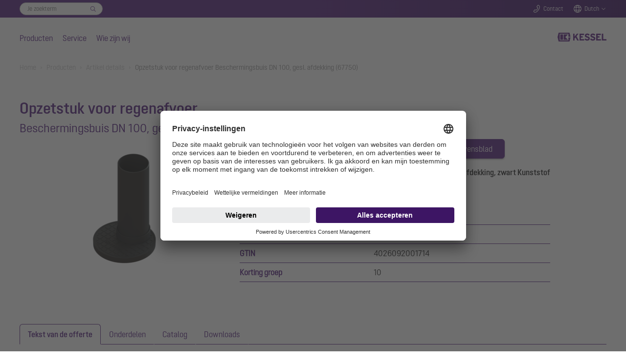

--- FILE ---
content_type: text/html; charset=utf-8
request_url: https://www.kessel-belgie.be/producten/artikel-details/67750
body_size: 24037
content:
<!DOCTYPE html>
<html lang="nl">
<head>

<meta charset="utf-8">
<!-- 
	Based on the TYPO3 Bootstrap Package by Benjamin Kott - https://www.bootstrap-package.com/

	This website is powered by TYPO3 - inspiring people to share!
	TYPO3 is a free open source Content Management Framework initially created by Kasper Skaarhoj and licensed under GNU/GPL.
	TYPO3 is copyright 1998-2026 of Kasper Skaarhoj. Extensions are copyright of their respective owners.
	Information and contribution at https://typo3.org/
-->


<link rel="icon" href="/_assets/7e303668e2e998bd65913c6bbfae1c56/Icons/favicon.ico" type="image/vnd.microsoft.icon">
<title>Opzetstuk voor regenafvoer Beschermingsbuis DN 100, gesl. afdekking 67750 - KESSEL - mastering water</title>
<meta http-equiv="x-ua-compatible" content="IE=edge">
<meta name="generator" content="TYPO3 CMS">
<meta name="viewport" content="width=device-width, initial-scale=1, minimum-scale=1">
<meta name="robots" content="index,follow">
<meta name="twitter:card" content="summary">
<meta name="mobile-web-app-capable" content="no">
<meta name="google" content="notranslate">

<link rel="stylesheet" href="/typo3temp/assets/bootstrappackage/fonts/284ba9c5345a729d38fc3d3bb72eea6caaef6180abbc77928e15e42297d05f8b/webfont.css?1769095277" media="all">
<link rel="stylesheet" href="/typo3temp/assets/compressed/merged-a4cf3a3ece5b8556049069ae5db3052a-0fb974c9359470b443c641432853b6b7.css?1758100203" media="all">
<link rel="stylesheet" href="/typo3temp/assets/compressed/32f6eacc0e603977c36ebc5507291006-186a1349ad927906f8e8d6598591451f.css?1753264787" media="all">
<link rel="stylesheet" href="/typo3temp/assets/compressed/merged-8ed49c055c4341ada0a1452657ae681f-821860cedcb28f0fe04f361a20b44aef.css?1764262748" media="all">



<script src="/typo3temp/assets/compressed/merged-5bda93e38951bc379d063bd5a83dcf81-3ec675f624c80cf9b1dd3d76ba2eda7f.js?1768857913"></script>


<link rel="stylesheet" href="/_assets/53ddc08286ab4303f141670c9744f0ad/Css/styles.css"/>
  <link rel="stylesheet" href="/_assets/53ddc08286ab4303f141670c9744f0ad/Css/stylesArticleDetail.css"/>
  <link rel="stylesheet" href="/_assets/53ddc08286ab4303f141670c9744f0ad/Css/stylesVariantTable.css"/>

<meta name="seobility" content="2c7cbc6f3e3285c08d3b170e2b1dcfeb" /><meta name="msvalidate.01" content="7CE48E479EDB4A2B28EF5F63C356F659" /><link rel="icon" href="/fileadmin/Bilder/Icons_und_Grafiken/Logos/Favicon.svg">        <!-- BEGIN Usercentrics related code -->
        <script>
            window.UC_UI_DOMAINS = {
                crossDomainConsentSharingIFrame: 'https://www.kessel.de/cross-domain-bridge.html',
            };
        </script>
        <link rel="preconnect" href="//app.usercentrics.eu">
        <link rel="preconnect" href="//api.usercentrics.eu">
        <link rel="preconnect" href="//privacy-proxy.usercentrics.eu">
        <link rel="preload" href="//app.usercentrics.eu/browser-ui/latest/loader.js" as="script">
        <link rel="preload" href="//privacy-proxy.usercentrics.eu/latest/uc-block.bundle.js" as="script">
        <script id="usercentrics-cmp" data-settings-id="dTYbSUDD_1KGRe" src="https://app.usercentrics.eu/browser-ui/latest/loader.js" async></script>
        <script type="application/javascript" src="https://privacy-proxy.usercentrics.eu/latest/uc-block.bundle.js"></script>
        <script>
            // (optional) additional configs for the Smart Data Protector
            uc.reloadOnOptIn('BJz7qNsdj-7'); // reload page on YouTube opt-in
        </script>
        <!-- END Usercentrics related code -->        <!-- SS-Tracking -->
        <!-- Google Tag Manager -->
        <script>(function(w,d,s,l,i){w[l]=w[l]||[];w[l].push({'gtm.start':
        new Date().getTime(),event:'gtm.js'});var f=d.getElementsByTagName(s)[0],
        j=d.createElement(s),dl=l!='dataLayer'?'&l='+l:'';j.async=true;j.src=
        'https://www.googletagmanager.com/gtm.js?id='+i+dl+ '&gtm_auth=M_FTJdEuYjItm5oYSfAkGQ&gtm_preview=env-1&gtm_cookies_win=x';f.parentNode.insertBefore(j,f);
        })(window,document,'script','dataLayer','GTM-KV6DSKZ5');</script>
        <!-- End Google Tag Manager --><script type="application/ld+json">{"@context" : "https://schema.org","@type" : "WebSite","name" : "KESSEL SE + Co. KG","alternateName" : "KESSEL", "url" : "https://www.kessel.de/"}</script>
<link rel="canonical" href="https://www.kessel-belgie.be/producten/artikel-details/67750"/>
</head>
<body id="p1130" class="page-1130 pagelevel-2 language-8 backendlayout-default layout-default">

<div id="top"></div><div class="body-bg body-bg-top"><a class="sr-only sr-only-focusable" href="#page-content"><span>Skip to main content</span></a><!--f:variable name="headerClass">bp-page-header navbar navbar-mainnavigation navbar-default</f:variable--><!-- Search Overlay --><div class="search-overlay-wrapper"><div class="search-overlay"><div class="search-overlay-form-wrapper"><div id="c7346" class="frame extraclass-none  frame-default frame-type-ke_search_pi3 frame-layout-0 frame-background-none frame-no-backgroundimage frame-space-before-none frame-space-after-none"><div class="frame-container"><div class="frame-inner"><div class="tx-kesearch-pi1"><form method="get" id="form_kesearch_pi1" name="form_kesearch_pi1"  action="/zoeken"><fieldset class="kesearch_searchbox"><div class="searchbox-wrapper"><div class="searchbox-reset"><a href="/zoeken" class="resetButton"><span>Opnieuw instellen</span></a></div><div class="searchbox-input"><input type="search" id="ke_search_sword" name="tx_kesearch_pi1[sword]" value="" placeholder="Je zoekterm"  minlength="4" /><input id="kesearchpagenumber" type="hidden" name="tx_kesearch_pi1[page]" value="1" /><input id="resetFilters" type="hidden" name="tx_kesearch_pi1[resetFilters]" value="0" /></div><div class="searchbox-button"><input type="submit" value="Zoek" /></div></div></fieldset></form></div></div></div></div></div></div></div><header id="page-header" class="navbar-fixed  navbar-has-image navbar-top navbar-fixed-top"><!-- Top Bar --><div class="header-topbar-wrapper"><div class="frame-container"><div class="frame-inner"><div class="header-topbar"><div class="topbar-search"><div class="topbar-form-wrapper"><div id="c7346" class="frame extraclass-none  frame-default frame-type-ke_search_pi3 frame-layout-0 frame-background-none frame-no-backgroundimage frame-space-before-none frame-space-after-none"><div class="frame-container"><div class="frame-inner"><div class="tx-kesearch-pi1"><form method="get" id="form_kesearch_pi1" name="form_kesearch_pi1"  action="/zoeken"><fieldset class="kesearch_searchbox"><div class="searchbox-wrapper"><div class="searchbox-reset"><a href="/zoeken" class="resetButton"><span>Opnieuw instellen</span></a></div><div class="searchbox-input"><input type="search" id="ke_search_sword" name="tx_kesearch_pi1[sword]" value="" placeholder="Je zoekterm"  minlength="4" /><input id="kesearchpagenumber" type="hidden" name="tx_kesearch_pi1[page]" value="1" /><input id="resetFilters" type="hidden" name="tx_kesearch_pi1[resetFilters]" value="0" /></div><div class="searchbox-button"><input type="submit" value="Zoek" /></div></div></fieldset></form></div></div></div></div></div></div><div class="topbar-search-mobile"><a href="#" class="icon-topbar icon-search handle-search-overlay">
                                Zoeken
                            </a></div><div class="topbar-contact"><a class="icon-topbar icon-phone" href="/contact">Contact</a></div><div class="topbar-lang"><a href="#" class="icon-topbar icon-lang handle-lang">Dutch</a><div class="lang-chooser"><a id="c7344"></a><a id="c7352"></a><ul><li><a href="http://www.kessel.de/">Deutschland</a></li><li><a href="http://www.kessel.fr/">France</a></li><li><a href="http://www.kessel.in/">India</a></li><li><a href="http://www.kessel.com/">International (english)</a></li><li><a href="http://www.kessel-italia.it/">Italia</a></li><li><a href="http://www.kessel-nederland.nl/">Nederland</a></li><li><a href="http://www.kessel.at/">Österreich</a></li><li><a href="http://www.kessel.pl/">Polska</a></li><li><a href="http://www.kessel.ro/">România</a></li><li><a href="http://www.kessel-schweiz.ch/">Schweiz</a></li><li><a href="http://www.kessel.com.tr/">Türkiye</a></li></ul></div></div><!--div class="topbar-login"><a href="#" class="icon-topbar icon-login">Login</a></div--></div></div></div></div><!-- Main Nav --><div class="header-wrapper"><div class="frame-container"><div class="frame-inner"><div class="header-nav-wrapper"><div class="nav-main"><ul><li class="nav-item active"><a href="/producten" data-level="level1-1" class="nav-level0  has-items"  title="Producten"  aria-haspopup="true" aria-expanded="false">
                                Producten
                            </a><!-- Main Nav Overlay --><div class="nav-overlay"><div class="nav-level-wrapper level1 level1-1  active"><!--a href="#" class="icon icon-close nav-overlay-close"></a--><!-- L2 --><div class="nav-col-touch"><a href="/producten" class="" data-title="Producten">
                                                                    Producten
                                                                </a></div><div class="nav-col-1"><div class="sub-level-wrapper"><ul class="level-2"><li  class=""><a href="/producten/terugstuwbeveiliging" class="nav-level1  has-items" data-title="Terugstuwbeveiliging" data-sublevel="1-1-1">
                                                                                    Terugstuwbeveiliging
                                                                                </a><!-- L3 --><ul class="level-3"><li class=""><a href="/producten/terugstuwbeveiliging/terugstuwbeveiliging-alles-wat-vakmensen-moeten-weten" id="nav-item-887" class="">
                                                                                                        Terugstuwbeveiliging: alles wat vakmensen moeten weten
                                                                                                        
                                                                                                    </a></li><li class=""><a href="/producten/terugstuwbeveiliging/terugstuwbeveiligingen" id="nav-item-13" class=" has-items">
                                                                                                        Terugstuwbeveiligingen
                                                                                                        
                                                                                                            <ul class="level-4"><li class=""><a href="/producten/terugstuwbeveiliging/terugstuwbeveiligingen/terugstuwpompinstallatie-pumpfix-m" id="nav-item-23" class="">Pumpfix M</a></li><li class=""><a href="/producten/terugstuwbeveiliging/terugstuwbeveiligingen/staufix-fka" id="nav-item-24" class="">Staufix FKA</a></li><li class=""><a href="/producten/terugstuwbeveiliging/terugstuwbeveiligingen/staufix-swa" id="nav-item-26" class="">Staufix SWA</a></li><li class=""><a href="/producten/terugstuwbeveiliging/terugstuwbeveiligingen/controlfix" id="nav-item-27" class="">Controlfix</a></li><li class=""><a href="/producten/terugstuwbeveiliging/terugstuwbeveiligingen/staufix" id="nav-item-30" class="">Staufix</a></li><li class=""><a href="/producten/terugstuwbeveiliging/terugstuwbeveiligingen/staufix-basic" id="nav-item-888" class="">Staufix Basic</a></li><li class=""><a href="/producten/terugstuwbeveiliging/terugstuwbeveiligingen/staufix-dn-50-en-dn-70" id="nav-item-29" class="">Staufix DN 50 en DN 70</a></li><li class=""><a href="/producten/terugstuwbeveiliging/terugstuwbeveiligingen/staufix-sifon-dn-50" id="nav-item-892" class="">Staufix Siphon DN 50</a></li><li class=""><a href="/producten/terugstuwbeveiliging/terugstuwbeveiligingen/buiskleppen" id="nav-item-28" class="">Buiskleppen</a></li></ul></a><span class="dropdown"></span></li><li class=""><a href="/producten/terugstuwbeveiliging/terugstuwschachten" id="nav-item-14" class=" has-items">
                                                                                                        Terugstuwschachten
                                                                                                        
                                                                                                            <ul class="level-4"><li class=""><a href="/producten/terugstuwbeveiliging/terugstuwschachten/standaardterugstuwschacht" id="nav-item-31" class="">Standaardterugstuwschacht</a></li><li class=""><a href="/producten/terugstuwbeveiliging/terugstuwschachten/modulaire-terugstuwschacht" id="nav-item-32" class="">Modulaire terugstuwschacht</a></li></ul></a><span class="dropdown"></span></li></ul></li></ul></div><div class="sub-level-wrapper"><ul class="level-2"><li  class=""><a href="/producten/hybride-opvoerinstallaties" class="nav-level1  has-items" data-title="Hybride opvoerinstallaties" data-sublevel="1-1-2">
                                                                                    Hybride opvoerinstallaties
                                                                                </a><!-- L3 --><ul class="level-3"><li class=""><a href="/producten/hybride-opvoerinstallaties/hybride-opvoerinstallaties-alles-wat-vakmensen-moeten-weten" id="nav-item-745" class="">
                                                                                                        Alles wat vakmensen moeten weten
                                                                                                        
                                                                                                    </a></li><li class=""><a href="/producten/hybride-opvoerinstallaties/hybride-opvoerinstallatie-ecolift-m" id="nav-item-33" class="">
                                                                                                        Ecolift M
                                                                                                        
                                                                                                    </a></li><li class=""><a href="/producten/hybride-opvoerinstallaties/hybride-opvoerinstallatie-ecolift-l" id="nav-item-2652" class="">
                                                                                                        Hybride opvoerinstallatie Ecolift L
                                                                                                        
                                                                                                    </a></li><li class=""><a href="/producten/hybride-opvoerinstallaties/hybride-opvoerinstallatie-ecolift-xl" id="nav-item-34" class="">
                                                                                                        Ecolift XL
                                                                                                        
                                                                                                    </a></li></ul></li></ul></div><div class="sub-level-wrapper"><ul class="level-2"><li  class=""><a href="/producten/pomptechniek" class="nav-level1  has-items" data-title="Pomptechniek" data-sublevel="1-1-3">
                                                                                    Pomptechniek
                                                                                </a><!-- L3 --><ul class="level-3"><li class=""><a href="/producten/opvoerinstallaties-pompstations-en-dompelpompen-alt/pomptechniek-alles-wat-vakmensen-moeten-weten" id="nav-item-707" class="">
                                                                                                        Informatie over pomptechniek
                                                                                                        
                                                                                                    </a></li><li class=""><a href="/producten/pomptechniek/opvoerinstallaties" id="nav-item-3480" class=" has-items">
                                                                                                        Opvoerinstallaties
                                                                                                        
                                                                                                            <ul class="level-4"><li class=""><a href="/producten/pomptechniek/opvoerinstallaties/minilift-f" id="nav-item-3589" class="">Minilift F</a></li><li class=""><a href="/producten/pomptechniek/opvoerinstallaties/minilift-l" id="nav-item-3613" class="">Minilift L</a></li><li class=""><a href="/producten/pomptechniek/opvoerinstallaties/aqualift-m" id="nav-item-3492" class="">Aqualift M</a></li><li class=""><a href="/producten/pomptechniek/opvoerinstallaties/aqualift-l" id="nav-item-3777" class="">Aqualift L</a></li><li class=""><a href="/producten/pomptechniek/opvoerinstallaties/aqualift-l-pro" id="nav-item-3626" class="">Aqualift L Pro</a></li><li class=""><a href="/producten/pomptechniek/opvoerinstallaties/aqualift-100-en-200" id="nav-item-3638" class="">Aqualift 100 en 200</a></li><li class=""><a href="/producten/pomptechniek/opvoerinstallaties/aqualift-xl" id="nav-item-3650" class="">Aqualift XL</a></li></ul></a><span class="dropdown"></span></li><li class=""><a href="/producten/pomptechniek/pompstations" id="nav-item-3481" class=" has-items">
                                                                                                        Pompstations
                                                                                                        
                                                                                                            <ul class="level-4"><li class=""><a href="/producten/pomptechniek/pompstations/aquapump-small" id="nav-item-3662" class="">Aquapump Small</a></li><li class=""><a href="/producten/pomptechniek/pompstations/pompstation-aquapump-medium" id="nav-item-3674" class="">Aquapump Medium</a></li><li class=""><a href="/producten/pomptechniek/pompstations/aquapump-xl-basic" id="nav-item-3686" class="">Aquapump XL Basic</a></li><li class=""><a href="/producten/pomptechniek/pompstations/aquapump-xl" id="nav-item-3696" class="">Aquapump XL</a></li><li class=""><a href="/producten/pomptechniek/pompstations/pompstation-aquapump-xxl" id="nav-item-3708" class="">Aquapump XXL</a></li></ul></a><span class="dropdown"></span></li><li class=""><a href="/producten/pomptechniek/pompeninbouwsets-retrofit" id="nav-item-3797" class="">
                                                                                                        Pompeninbouwsets Retrofit
                                                                                                        
                                                                                                    </a></li><li class=""><a href="/producten/pomptechniek/dompelpompen" id="nav-item-3491" class=" has-items">
                                                                                                        Dompelpompen
                                                                                                        
                                                                                                            <ul class="level-4"><li class=""><a href="/producten/pomptechniek/dompelpompen/aquadive-ktp-300" id="nav-item-3493" class="">Aquadive KTP 300</a></li><li class=""><a href="/producten/pomptechniek/dompelpompen/aquadive-gtf-500" id="nav-item-3720" class="">Aquadive GTF 500</a></li><li class=""><a href="/producten/pomptechniek/dompelpompen/aquadive-gtf-1000" id="nav-item-3732" class="">Aquadive GTF 1000</a></li><li class=""><a href="/producten/pomptechniek/dompelpompen/aquadive-stz-1000" id="nav-item-3768" class="">Aquadive STZ 1000</a></li></ul></a><span class="dropdown"></span></li></ul></li></ul></div><div class="sub-level-wrapper"><ul class="level-2"><li  class=""><a href="/producten/afvoertechniek" class="nav-level1  has-items" data-title="Afvoertechniek" data-sublevel="1-1-4">
                                                                                    Afvoertechniek
                                                                                </a><!-- L3 --><ul class="level-3"><li class=""><a href="/producten/afvoertechniek/afvoertechniek-alles-wat-vakmensen-moeten-weten" id="nav-item-965" class="">
                                                                                                        Afvoertechniek: alles wat vakmensen moeten weten
                                                                                                        
                                                                                                    </a></li><li class=""><a href="/producten/afvoertechniek/badafvoeren-en-douchegoten" id="nav-item-52" class=" has-items">
                                                                                                        Badafvoeren en douchegoten
                                                                                                        
                                                                                                            <ul class="level-4"><li class=""><a href="/producten/afvoertechniek/badafvoeren-en-douchegoten/badafvoer-de-ultravlakke" id="nav-item-58" class="">De ultravlakke</a></li><li class=""><a href="/producten/afvoertechniek/badafvoeren-en-douchegoten/douchegoot-linearis-infinity" id="nav-item-59" class="">Linearis Infinity</a></li><li class=""><a href="/producten/afvoertechniek/badafvoeren-en-douchegoten/douchegoot-linearis-comfort" id="nav-item-62" class="">Linearis Comfort</a></li><li class=""><a href="/producten/afvoertechniek/badafvoeren-en-douchegoten/douchegoot-linearis-compact" id="nav-item-61" class="">Linearis Compact</a></li><li class=""><a href="/producten/afvoertechniek/badafvoeren-en-douchegoten/wandafvoer-scada" id="nav-item-60" class="">Wandafvoer Scada</a></li><li class=""><a href="/producten/afvoertechniek/badafvoeren-en-douchegoten/badafvoer-classic" id="nav-item-902" class="">Badafvoer Classic</a></li><li class=""><a href="/producten/afvoertechniek/badafvoeren-en-douchegoten/badafvoer-giro" id="nav-item-995" class="">Badafvoer Giro</a></li><li class=""><a href="/producten/afvoertechniek/badafvoeren-en-douchegoten/badafvoer-de-supervlakke" id="nav-item-901" class="">De Supervlakke</a></li></ul></a><span class="dropdown"></span></li><li class=""><a href="/producten/afvoertechniek/vloerafvoeren" id="nav-item-2523" class=" has-items">
                                                                                                        Vloerafvoeren
                                                                                                        
                                                                                                            <ul class="level-4"><li class=""><a href="/producten/afvoertechniek/verdiepingsvloerafvoeren/verdiepingsvloerafvoer-ecoguss" id="nav-item-63" class="">Vloerafvoer Ecoguss</a></li><li class=""><a href="/producten/afvoertechniek/verdiepingsvloerafvoeren/vloerafvoer-practicus" id="nav-item-66" class="">Vloerafvoer Practicus</a></li><li class=""><a href="/producten/afvoertechniek/vloerafvoeren/vloerafvoer-ferrofix" id="nav-item-2527" class="">Vloerafvoer Ferrofix</a></li></ul></a><span class="dropdown"></span></li><li class=""><a href="/producten/afvoertechniek/kelderafvoeren" id="nav-item-42" class=" has-items">
                                                                                                        Kelderafvoeren
                                                                                                        
                                                                                                            <ul class="level-4"><li class=""><a href="/producten/afvoertechniek/kelderafvoeren/kelderafvoer-pumpfix-s" id="nav-item-53" class="">Pumpfix S Underfloor</a></li><li class=""><a href="/producten/afvoertechniek/kelderafvoeren/kelderafvoer-universale-plus" id="nav-item-54" class="">Universale Plus</a></li><li class=""><a href="/producten/afvoertechniek/kelderafvoeren/kelderafvoer-de-universele" id="nav-item-2988" class="">Kelderafvoer de Universele</a></li><li class=""><a href="/producten/afvoertechniek/kelderafvoeren/kelderafvoer-drehfix" id="nav-item-55" class="">Kelderafvoer Drehfix</a></li><li class=""><a href="/producten/afvoertechniek/kelderafvoeren/kelderafvoer-met-olie-/benzineafsluiter" id="nav-item-56" class="">Olie-/benzineafsluiter</a></li><li class=""><a href="/producten/afvoertechniek/kelderafvoeren/kelderafvoeren-zonder-terugstuwbeveiliging" id="nav-item-57" class="">Kelderafvoeren zonder terugstuwbeveiliging</a></li></ul></a><span class="dropdown"></span></li><li class=""><a href="/producten/afvoertechniek/afvoeren-voor-buitenshuis" id="nav-item-51" class=" has-items">
                                                                                                        Afvoeren voor buitenshuis
                                                                                                        
                                                                                                            <ul class="level-4"><li class=""><a href="/producten/afvoertechniek/afvoeren-voor-buitenshuis/afvoer-voor-parkeergarages-ecoguss" id="nav-item-943" class="">Afvoer voor parkeergarages Ecoguss</a></li><li class=""><a href="/producten/afvoertechniek/afvoeren-voor-buitenshuis/erfafvoeren" id="nav-item-944" class="">Erfafvoeren</a></li><li class=""><a href="/producten/afvoertechniek/afvoeren-voor-buitenshuis/regenafvoeren" id="nav-item-945" class="">Regenafvoeren</a></li><li class=""><a href="/producten/afvoertechniek/afvoeren-voor-buitenshuis/afvoeren-voor-platte-daken" id="nav-item-946" class="">Afvoeren voor platte daken</a></li></ul></a><span class="dropdown"></span></li></ul></li></ul></div><div class="sub-level-wrapper"><ul class="level-2"><li  class=""><a href="/producten/afscheidertechniek" class="nav-level1  has-items" data-title="Afscheidertechniek" data-sublevel="1-1-5">
                                                                                    Afscheidertechniek
                                                                                </a><!-- L3 --><ul class="level-3"><li class=""><a href="/producten/afscheidertechniek/vetafscheiders" id="nav-item-69" class=" has-items">
                                                                                                        Vetafscheiders
                                                                                                        
                                                                                                            <ul class="level-4"><li class=""><a href="/producten/afscheidertechniek/vetafscheiders/vetafscheiders-alles-wat-vakmensen-moeten-weten" id="nav-item-772" class="">Vetafscheiders: alles wat vakmensen moeten weten</a></li><li class=""><a href="/producten/afscheidertechniek/vetafscheiders/easyclean-free" id="nav-item-74" class="">EasyClean free</a></li><li class=""><a href="/producten/afscheidertechniek/vetafscheiders/easyclean-free-round" id="nav-item-770" class="">EasyClean free round</a></li><li class=""><a href="/producten/afscheidertechniek/vetafscheiders/vetafscheider-easyclean-modular" id="nav-item-75" class="">EasyClean free Modular</a></li><li class=""><a href="/producten/afscheidertechniek/vetafscheiders/vetafscheider-easyclean-free-undersink" id="nav-item-816" class="">UnderSink</a></li><li class=""><a href="/producten/afscheidertechniek/vetafscheiders/vetafscheider-easyclean-ground" id="nav-item-73" class="">EasyClean ground</a></li><li class=""><a href="/producten/afscheidertechniek/vetafscheiders/easyclean-ground-oval" id="nav-item-2568" class="">EasyClean ground Oval</a></li><li class=""><a href="/producten/afscheidertechniek/vetafscheiders/vetafscheider-easyclean-ground-multi" id="nav-item-1819" class="">EasyClean ground Multi</a></li></ul></a><span class="dropdown"></span></li><li class=""><a href="/producten/afscheidertechniek/installaties-voor-nat-afval" id="nav-item-2054" class=" has-items">
                                                                                                        Installaties voor nat afval
                                                                                                        
                                                                                                            <ul class="level-4"><li class=""><a href="/producten/afscheidertechniek/installaties-voor-nat-afval/invoerstation-easycollect" id="nav-item-2081" class="">Invoerstation EasyCollect</a></li><li class=""><a href="/producten/afscheidertechniek/installaties-voor-nat-afval/verzamelreservoir" id="nav-item-2082" class="">Verzamelreservoir EasyStore</a></li></ul></a><span class="dropdown"></span></li><li class=""><a href="/producten/afscheidertechniek/lichtevloeistoffenafscheiders" id="nav-item-71" class=" has-items">
                                                                                                        Lichtevloeistoffenafscheiders
                                                                                                        
                                                                                                            <ul class="level-4"><li class=""><a href="/producten/afscheidertechniek/lichtevloeistoffenafscheiders/coalescentieafscheider-easyoil-ground" id="nav-item-708" class="">Coalescentieafscheider EasyOil ground</a></li><li class=""><a href="/producten/afscheidertechniek/lichtevloeistoffenafscheiders/olie-/benzineafscheider-easyoil-ground" id="nav-item-709" class="">Olie-/benzineafscheider EasyOil ground</a></li><li class=""><a href="/producten/afscheidertechniek/lichtevloeistoffenafscheiders/coalescentieafscheider-easyoil-free" id="nav-item-710" class="">Coalescentieafscheider EasyOil free</a></li></ul></a><span class="dropdown"></span></li><li class=""><a href="/producten/afscheidertechniek/zetmeelafscheiders" id="nav-item-70" class="">
                                                                                                        Zetmeelafscheiders
                                                                                                        
                                                                                                    </a></li><li class=""><a href="/producten/afscheidertechniek/bezinkselafscheider" id="nav-item-72" class="">
                                                                                                        Bezinkselafscheider
                                                                                                        
                                                                                                    </a></li></ul></li></ul></div><div class="sub-level-wrapper"><ul class="level-2"><li  class=""><a href="/producten/techniekschachten-van-kunststof" class="nav-level1 " data-title="Techniekschachten" data-sublevel="1-1-6">
                                                                                    Techniekschachten
                                                                                </a><!-- L3 --></li></ul></div><div class="sub-level-wrapper"><ul class="level-2"><li  class=""><a href="/producten/maatwerkoplossingen" class="nav-level1 " data-title="Maatwerkoplossingen" data-sublevel="1-1-7">
                                                                                    Maatwerkoplossingen
                                                                                </a><!-- L3 --></li></ul></div><div class="sub-level-wrapper"><ul class="level-2"><li  class=""><a href="/producten/referenties" class="nav-level1 " data-title="Referenties" data-sublevel="1-1-8">
                                                                                    Referenties
                                                                                </a><!-- L3 --></li></ul></div><div class="sub-level-wrapper"><ul class="level-2"><li  class=""><a href="/producten/oem-oplossingen" class="nav-level1 " data-title="OEM-oplossingen" data-sublevel="1-1-9">
                                                                                    OEM-oplossingen
                                                                                </a><!-- L3 --></li></ul></div></div><div class="nav-col-2"></div><div class="nav-col-3"></div></div><div class="nav-level-wrapper level1 level1-2 "><!--a href="#" class="icon icon-close nav-overlay-close"></a--><!-- L2 --><div class="nav-col-touch"><a href="/service" class="" data-title="Service">
                                                                    Service
                                                                </a></div><div class="nav-col-1"><div class="sub-level-wrapper"><ul class="level-2"><li  class=""><a href="/service/catalogi-en-prospectussen" class="nav-level1 " data-title="Catalogi en prospectussen" data-sublevel="1-2-1">
                                                                                    Catalogi en prospectussen
                                                                                </a><!-- L3 --></li></ul></div><div class="sub-level-wrapper"><ul class="level-2"><li  class=""><a href="/service/inbouw-en-bedieningshandleidingen" class="nav-level1 " data-title="Inbouw- en bedieningshandleidingen" data-sublevel="1-2-2">
                                                                                    Inbouw- en bedieningshandleidingen
                                                                                </a><!-- L3 --></li></ul></div><div class="sub-level-wrapper"><ul class="level-2"><li  class=""><a href="/service/diensten" class="nav-level1  has-items" data-title="Diensten" data-sublevel="1-2-3">
                                                                                    Diensten
                                                                                </a><!-- L3 --><ul class="level-3"><li class=""><a href="/service/diensten/inbouwbegeleiding" id="nav-item-108" class="">
                                                                                                        Inbouwbegeleiding
                                                                                                        
                                                                                                    </a></li><li class=""><a href="/service/diensten/inbedrijfstelling-en-instructie" id="nav-item-110" class="">
                                                                                                        Inbedrijfstelling en instructie
                                                                                                        
                                                                                                    </a></li><li class=""><a href="/service/diensten/algemene-inspectie" id="nav-item-109" class="">
                                                                                                        Algemene inspectie
                                                                                                        
                                                                                                    </a></li><li class=""><a href="/service/diensten/onderhoud" id="nav-item-111" class="">
                                                                                                        Onderhoud
                                                                                                        
                                                                                                    </a></li></ul></li></ul></div><div class="sub-level-wrapper"><ul class="level-2"><li  class=""><a href="/service/reserveonderdelen" class="nav-level1 " data-title="Reserveonderdelen" data-sublevel="1-2-4">
                                                                                    Reserveonderdelen
                                                                                </a><!-- L3 --></li></ul></div><div class="sub-level-wrapper"><ul class="level-2"><li  class=""><a href="/service/servicepartner-vinden" class="nav-level1 " data-title="Servicepartner vinden" data-sublevel="1-2-5">
                                                                                    Servicepartner vinden
                                                                                </a><!-- L3 --></li></ul></div><div class="sub-level-wrapper"><ul class="level-2"><li  class=""><a href="/service/bim-bestanden-en-cad-tekeningen" class="nav-level1 " data-title="BIM-bestanden en CAD-tekeningen" data-sublevel="1-2-6">
                                                                                    BIM-bestanden en CAD-tekeningen
                                                                                </a><!-- L3 --></li></ul></div><div class="sub-level-wrapper"><ul class="level-2"><li  class=""><a href="/service/ontwerpassistent-smartselect" class="nav-level1 " data-title="SmartSelect" data-sublevel="1-2-7">
                                                                                    SmartSelect
                                                                                </a><!-- L3 --></li></ul></div><div class="sub-level-wrapper"><ul class="level-2"><li  class=""><a href="/service/bestekteksten" class="nav-level1 " data-title="Bestekteksten" data-sublevel="1-2-8">
                                                                                    Bestekteksten
                                                                                </a><!-- L3 --></li></ul></div><div class="sub-level-wrapper"><ul class="level-2"><li  class=""><a href="/service/basisgegevens-en-prijzen-van-artikelen" class="nav-level1 " data-title="Basisgegevens en prijzen van artikelen" data-sublevel="1-2-9">
                                                                                    Basisgegevens en prijzen van artikelen
                                                                                </a><!-- L3 --></li></ul></div></div><div class="nav-col-2"></div><div class="nav-col-3"></div></div><div class="nav-level-wrapper level1 level1-3 "><!--a href="#" class="icon icon-close nav-overlay-close"></a--><!-- L2 --><div class="nav-col-touch"><a href="/wie-zijn-wij" class="" data-title="Wie zijn wij">
                                                                    Wie zijn wij
                                                                </a></div><div class="nav-col-1"><div class="sub-level-wrapper"><ul class="level-2"><li  class=""><a href="/wie-zijn-wij/bedrijfsprofiel" class="nav-level1 " data-title="Bedrijfsprofiel" data-sublevel="1-3-1">
                                                                                    Bedrijfsprofiel
                                                                                </a><!-- L3 --></li></ul></div><div class="sub-level-wrapper"><ul class="level-2"><li  class=""><a href="/wie-zijn-wij/mastering-water" class="nav-level1 " data-title="mastering water" data-sublevel="1-3-2">
                                                                                    mastering water
                                                                                </a><!-- L3 --></li></ul></div><div class="sub-level-wrapper"><ul class="level-2"><li  class=""><a href="/wie-zijn-wij/geintegreerde-bestuurlijke-organisatie" class="nav-level1 " data-title="Geïntegreerde bestuurlijke organisatie" data-sublevel="1-3-3">
                                                                                    Geïntegreerde bestuurlijke organisatie
                                                                                </a><!-- L3 --></li></ul></div><div class="sub-level-wrapper"><ul class="level-2"><li  class=""><a href="/wie-zijn-wij/duurzaamheid" class="nav-level1 " data-title="Duurzaamheid" data-sublevel="1-3-4">
                                                                                    Duurzaamheid
                                                                                </a><!-- L3 --></li></ul></div></div><div class="nav-col-2"></div><div class="nav-col-3"></div></div></div></li><li class="nav-item"><a href="/service" data-level="level1-2" class="nav-level0  has-items"  title="Service"  aria-haspopup="true" aria-expanded="false">
                                Service
                            </a><!-- Main Nav Overlay --><div class="nav-overlay"><div class="nav-level-wrapper level1 level1-1  active"><!--a href="#" class="icon icon-close nav-overlay-close"></a--><!-- L2 --><div class="nav-col-touch"><a href="/producten" class="" data-title="Producten">
                                                                    Producten
                                                                </a></div><div class="nav-col-1"><div class="sub-level-wrapper"><ul class="level-2"><li  class=""><a href="/producten/terugstuwbeveiliging" class="nav-level1  has-items" data-title="Terugstuwbeveiliging" data-sublevel="1-1-1">
                                                                                    Terugstuwbeveiliging
                                                                                </a><!-- L3 --><ul class="level-3"><li class=""><a href="/producten/terugstuwbeveiliging/terugstuwbeveiliging-alles-wat-vakmensen-moeten-weten" id="nav-item-887" class="">
                                                                                                        Terugstuwbeveiliging: alles wat vakmensen moeten weten
                                                                                                        
                                                                                                    </a></li><li class=""><a href="/producten/terugstuwbeveiliging/terugstuwbeveiligingen" id="nav-item-13" class=" has-items">
                                                                                                        Terugstuwbeveiligingen
                                                                                                        
                                                                                                            <ul class="level-4"><li class=""><a href="/producten/terugstuwbeveiliging/terugstuwbeveiligingen/terugstuwpompinstallatie-pumpfix-m" id="nav-item-23" class="">Pumpfix M</a></li><li class=""><a href="/producten/terugstuwbeveiliging/terugstuwbeveiligingen/staufix-fka" id="nav-item-24" class="">Staufix FKA</a></li><li class=""><a href="/producten/terugstuwbeveiliging/terugstuwbeveiligingen/staufix-swa" id="nav-item-26" class="">Staufix SWA</a></li><li class=""><a href="/producten/terugstuwbeveiliging/terugstuwbeveiligingen/controlfix" id="nav-item-27" class="">Controlfix</a></li><li class=""><a href="/producten/terugstuwbeveiliging/terugstuwbeveiligingen/staufix" id="nav-item-30" class="">Staufix</a></li><li class=""><a href="/producten/terugstuwbeveiliging/terugstuwbeveiligingen/staufix-basic" id="nav-item-888" class="">Staufix Basic</a></li><li class=""><a href="/producten/terugstuwbeveiliging/terugstuwbeveiligingen/staufix-dn-50-en-dn-70" id="nav-item-29" class="">Staufix DN 50 en DN 70</a></li><li class=""><a href="/producten/terugstuwbeveiliging/terugstuwbeveiligingen/staufix-sifon-dn-50" id="nav-item-892" class="">Staufix Siphon DN 50</a></li><li class=""><a href="/producten/terugstuwbeveiliging/terugstuwbeveiligingen/buiskleppen" id="nav-item-28" class="">Buiskleppen</a></li></ul></a><span class="dropdown"></span></li><li class=""><a href="/producten/terugstuwbeveiliging/terugstuwschachten" id="nav-item-14" class=" has-items">
                                                                                                        Terugstuwschachten
                                                                                                        
                                                                                                            <ul class="level-4"><li class=""><a href="/producten/terugstuwbeveiliging/terugstuwschachten/standaardterugstuwschacht" id="nav-item-31" class="">Standaardterugstuwschacht</a></li><li class=""><a href="/producten/terugstuwbeveiliging/terugstuwschachten/modulaire-terugstuwschacht" id="nav-item-32" class="">Modulaire terugstuwschacht</a></li></ul></a><span class="dropdown"></span></li></ul></li></ul></div><div class="sub-level-wrapper"><ul class="level-2"><li  class=""><a href="/producten/hybride-opvoerinstallaties" class="nav-level1  has-items" data-title="Hybride opvoerinstallaties" data-sublevel="1-1-2">
                                                                                    Hybride opvoerinstallaties
                                                                                </a><!-- L3 --><ul class="level-3"><li class=""><a href="/producten/hybride-opvoerinstallaties/hybride-opvoerinstallaties-alles-wat-vakmensen-moeten-weten" id="nav-item-745" class="">
                                                                                                        Alles wat vakmensen moeten weten
                                                                                                        
                                                                                                    </a></li><li class=""><a href="/producten/hybride-opvoerinstallaties/hybride-opvoerinstallatie-ecolift-m" id="nav-item-33" class="">
                                                                                                        Ecolift M
                                                                                                        
                                                                                                    </a></li><li class=""><a href="/producten/hybride-opvoerinstallaties/hybride-opvoerinstallatie-ecolift-l" id="nav-item-2652" class="">
                                                                                                        Hybride opvoerinstallatie Ecolift L
                                                                                                        
                                                                                                    </a></li><li class=""><a href="/producten/hybride-opvoerinstallaties/hybride-opvoerinstallatie-ecolift-xl" id="nav-item-34" class="">
                                                                                                        Ecolift XL
                                                                                                        
                                                                                                    </a></li></ul></li></ul></div><div class="sub-level-wrapper"><ul class="level-2"><li  class=""><a href="/producten/pomptechniek" class="nav-level1  has-items" data-title="Pomptechniek" data-sublevel="1-1-3">
                                                                                    Pomptechniek
                                                                                </a><!-- L3 --><ul class="level-3"><li class=""><a href="/producten/opvoerinstallaties-pompstations-en-dompelpompen-alt/pomptechniek-alles-wat-vakmensen-moeten-weten" id="nav-item-707" class="">
                                                                                                        Informatie over pomptechniek
                                                                                                        
                                                                                                    </a></li><li class=""><a href="/producten/pomptechniek/opvoerinstallaties" id="nav-item-3480" class=" has-items">
                                                                                                        Opvoerinstallaties
                                                                                                        
                                                                                                            <ul class="level-4"><li class=""><a href="/producten/pomptechniek/opvoerinstallaties/minilift-f" id="nav-item-3589" class="">Minilift F</a></li><li class=""><a href="/producten/pomptechniek/opvoerinstallaties/minilift-l" id="nav-item-3613" class="">Minilift L</a></li><li class=""><a href="/producten/pomptechniek/opvoerinstallaties/aqualift-m" id="nav-item-3492" class="">Aqualift M</a></li><li class=""><a href="/producten/pomptechniek/opvoerinstallaties/aqualift-l" id="nav-item-3777" class="">Aqualift L</a></li><li class=""><a href="/producten/pomptechniek/opvoerinstallaties/aqualift-l-pro" id="nav-item-3626" class="">Aqualift L Pro</a></li><li class=""><a href="/producten/pomptechniek/opvoerinstallaties/aqualift-100-en-200" id="nav-item-3638" class="">Aqualift 100 en 200</a></li><li class=""><a href="/producten/pomptechniek/opvoerinstallaties/aqualift-xl" id="nav-item-3650" class="">Aqualift XL</a></li></ul></a><span class="dropdown"></span></li><li class=""><a href="/producten/pomptechniek/pompstations" id="nav-item-3481" class=" has-items">
                                                                                                        Pompstations
                                                                                                        
                                                                                                            <ul class="level-4"><li class=""><a href="/producten/pomptechniek/pompstations/aquapump-small" id="nav-item-3662" class="">Aquapump Small</a></li><li class=""><a href="/producten/pomptechniek/pompstations/pompstation-aquapump-medium" id="nav-item-3674" class="">Aquapump Medium</a></li><li class=""><a href="/producten/pomptechniek/pompstations/aquapump-xl-basic" id="nav-item-3686" class="">Aquapump XL Basic</a></li><li class=""><a href="/producten/pomptechniek/pompstations/aquapump-xl" id="nav-item-3696" class="">Aquapump XL</a></li><li class=""><a href="/producten/pomptechniek/pompstations/pompstation-aquapump-xxl" id="nav-item-3708" class="">Aquapump XXL</a></li></ul></a><span class="dropdown"></span></li><li class=""><a href="/producten/pomptechniek/pompeninbouwsets-retrofit" id="nav-item-3797" class="">
                                                                                                        Pompeninbouwsets Retrofit
                                                                                                        
                                                                                                    </a></li><li class=""><a href="/producten/pomptechniek/dompelpompen" id="nav-item-3491" class=" has-items">
                                                                                                        Dompelpompen
                                                                                                        
                                                                                                            <ul class="level-4"><li class=""><a href="/producten/pomptechniek/dompelpompen/aquadive-ktp-300" id="nav-item-3493" class="">Aquadive KTP 300</a></li><li class=""><a href="/producten/pomptechniek/dompelpompen/aquadive-gtf-500" id="nav-item-3720" class="">Aquadive GTF 500</a></li><li class=""><a href="/producten/pomptechniek/dompelpompen/aquadive-gtf-1000" id="nav-item-3732" class="">Aquadive GTF 1000</a></li><li class=""><a href="/producten/pomptechniek/dompelpompen/aquadive-stz-1000" id="nav-item-3768" class="">Aquadive STZ 1000</a></li></ul></a><span class="dropdown"></span></li></ul></li></ul></div><div class="sub-level-wrapper"><ul class="level-2"><li  class=""><a href="/producten/afvoertechniek" class="nav-level1  has-items" data-title="Afvoertechniek" data-sublevel="1-1-4">
                                                                                    Afvoertechniek
                                                                                </a><!-- L3 --><ul class="level-3"><li class=""><a href="/producten/afvoertechniek/afvoertechniek-alles-wat-vakmensen-moeten-weten" id="nav-item-965" class="">
                                                                                                        Afvoertechniek: alles wat vakmensen moeten weten
                                                                                                        
                                                                                                    </a></li><li class=""><a href="/producten/afvoertechniek/badafvoeren-en-douchegoten" id="nav-item-52" class=" has-items">
                                                                                                        Badafvoeren en douchegoten
                                                                                                        
                                                                                                            <ul class="level-4"><li class=""><a href="/producten/afvoertechniek/badafvoeren-en-douchegoten/badafvoer-de-ultravlakke" id="nav-item-58" class="">De ultravlakke</a></li><li class=""><a href="/producten/afvoertechniek/badafvoeren-en-douchegoten/douchegoot-linearis-infinity" id="nav-item-59" class="">Linearis Infinity</a></li><li class=""><a href="/producten/afvoertechniek/badafvoeren-en-douchegoten/douchegoot-linearis-comfort" id="nav-item-62" class="">Linearis Comfort</a></li><li class=""><a href="/producten/afvoertechniek/badafvoeren-en-douchegoten/douchegoot-linearis-compact" id="nav-item-61" class="">Linearis Compact</a></li><li class=""><a href="/producten/afvoertechniek/badafvoeren-en-douchegoten/wandafvoer-scada" id="nav-item-60" class="">Wandafvoer Scada</a></li><li class=""><a href="/producten/afvoertechniek/badafvoeren-en-douchegoten/badafvoer-classic" id="nav-item-902" class="">Badafvoer Classic</a></li><li class=""><a href="/producten/afvoertechniek/badafvoeren-en-douchegoten/badafvoer-giro" id="nav-item-995" class="">Badafvoer Giro</a></li><li class=""><a href="/producten/afvoertechniek/badafvoeren-en-douchegoten/badafvoer-de-supervlakke" id="nav-item-901" class="">De Supervlakke</a></li></ul></a><span class="dropdown"></span></li><li class=""><a href="/producten/afvoertechniek/vloerafvoeren" id="nav-item-2523" class=" has-items">
                                                                                                        Vloerafvoeren
                                                                                                        
                                                                                                            <ul class="level-4"><li class=""><a href="/producten/afvoertechniek/verdiepingsvloerafvoeren/verdiepingsvloerafvoer-ecoguss" id="nav-item-63" class="">Vloerafvoer Ecoguss</a></li><li class=""><a href="/producten/afvoertechniek/verdiepingsvloerafvoeren/vloerafvoer-practicus" id="nav-item-66" class="">Vloerafvoer Practicus</a></li><li class=""><a href="/producten/afvoertechniek/vloerafvoeren/vloerafvoer-ferrofix" id="nav-item-2527" class="">Vloerafvoer Ferrofix</a></li></ul></a><span class="dropdown"></span></li><li class=""><a href="/producten/afvoertechniek/kelderafvoeren" id="nav-item-42" class=" has-items">
                                                                                                        Kelderafvoeren
                                                                                                        
                                                                                                            <ul class="level-4"><li class=""><a href="/producten/afvoertechniek/kelderafvoeren/kelderafvoer-pumpfix-s" id="nav-item-53" class="">Pumpfix S Underfloor</a></li><li class=""><a href="/producten/afvoertechniek/kelderafvoeren/kelderafvoer-universale-plus" id="nav-item-54" class="">Universale Plus</a></li><li class=""><a href="/producten/afvoertechniek/kelderafvoeren/kelderafvoer-de-universele" id="nav-item-2988" class="">Kelderafvoer de Universele</a></li><li class=""><a href="/producten/afvoertechniek/kelderafvoeren/kelderafvoer-drehfix" id="nav-item-55" class="">Kelderafvoer Drehfix</a></li><li class=""><a href="/producten/afvoertechniek/kelderafvoeren/kelderafvoer-met-olie-/benzineafsluiter" id="nav-item-56" class="">Olie-/benzineafsluiter</a></li><li class=""><a href="/producten/afvoertechniek/kelderafvoeren/kelderafvoeren-zonder-terugstuwbeveiliging" id="nav-item-57" class="">Kelderafvoeren zonder terugstuwbeveiliging</a></li></ul></a><span class="dropdown"></span></li><li class=""><a href="/producten/afvoertechniek/afvoeren-voor-buitenshuis" id="nav-item-51" class=" has-items">
                                                                                                        Afvoeren voor buitenshuis
                                                                                                        
                                                                                                            <ul class="level-4"><li class=""><a href="/producten/afvoertechniek/afvoeren-voor-buitenshuis/afvoer-voor-parkeergarages-ecoguss" id="nav-item-943" class="">Afvoer voor parkeergarages Ecoguss</a></li><li class=""><a href="/producten/afvoertechniek/afvoeren-voor-buitenshuis/erfafvoeren" id="nav-item-944" class="">Erfafvoeren</a></li><li class=""><a href="/producten/afvoertechniek/afvoeren-voor-buitenshuis/regenafvoeren" id="nav-item-945" class="">Regenafvoeren</a></li><li class=""><a href="/producten/afvoertechniek/afvoeren-voor-buitenshuis/afvoeren-voor-platte-daken" id="nav-item-946" class="">Afvoeren voor platte daken</a></li></ul></a><span class="dropdown"></span></li></ul></li></ul></div><div class="sub-level-wrapper"><ul class="level-2"><li  class=""><a href="/producten/afscheidertechniek" class="nav-level1  has-items" data-title="Afscheidertechniek" data-sublevel="1-1-5">
                                                                                    Afscheidertechniek
                                                                                </a><!-- L3 --><ul class="level-3"><li class=""><a href="/producten/afscheidertechniek/vetafscheiders" id="nav-item-69" class=" has-items">
                                                                                                        Vetafscheiders
                                                                                                        
                                                                                                            <ul class="level-4"><li class=""><a href="/producten/afscheidertechniek/vetafscheiders/vetafscheiders-alles-wat-vakmensen-moeten-weten" id="nav-item-772" class="">Vetafscheiders: alles wat vakmensen moeten weten</a></li><li class=""><a href="/producten/afscheidertechniek/vetafscheiders/easyclean-free" id="nav-item-74" class="">EasyClean free</a></li><li class=""><a href="/producten/afscheidertechniek/vetafscheiders/easyclean-free-round" id="nav-item-770" class="">EasyClean free round</a></li><li class=""><a href="/producten/afscheidertechniek/vetafscheiders/vetafscheider-easyclean-modular" id="nav-item-75" class="">EasyClean free Modular</a></li><li class=""><a href="/producten/afscheidertechniek/vetafscheiders/vetafscheider-easyclean-free-undersink" id="nav-item-816" class="">UnderSink</a></li><li class=""><a href="/producten/afscheidertechniek/vetafscheiders/vetafscheider-easyclean-ground" id="nav-item-73" class="">EasyClean ground</a></li><li class=""><a href="/producten/afscheidertechniek/vetafscheiders/easyclean-ground-oval" id="nav-item-2568" class="">EasyClean ground Oval</a></li><li class=""><a href="/producten/afscheidertechniek/vetafscheiders/vetafscheider-easyclean-ground-multi" id="nav-item-1819" class="">EasyClean ground Multi</a></li></ul></a><span class="dropdown"></span></li><li class=""><a href="/producten/afscheidertechniek/installaties-voor-nat-afval" id="nav-item-2054" class=" has-items">
                                                                                                        Installaties voor nat afval
                                                                                                        
                                                                                                            <ul class="level-4"><li class=""><a href="/producten/afscheidertechniek/installaties-voor-nat-afval/invoerstation-easycollect" id="nav-item-2081" class="">Invoerstation EasyCollect</a></li><li class=""><a href="/producten/afscheidertechniek/installaties-voor-nat-afval/verzamelreservoir" id="nav-item-2082" class="">Verzamelreservoir EasyStore</a></li></ul></a><span class="dropdown"></span></li><li class=""><a href="/producten/afscheidertechniek/lichtevloeistoffenafscheiders" id="nav-item-71" class=" has-items">
                                                                                                        Lichtevloeistoffenafscheiders
                                                                                                        
                                                                                                            <ul class="level-4"><li class=""><a href="/producten/afscheidertechniek/lichtevloeistoffenafscheiders/coalescentieafscheider-easyoil-ground" id="nav-item-708" class="">Coalescentieafscheider EasyOil ground</a></li><li class=""><a href="/producten/afscheidertechniek/lichtevloeistoffenafscheiders/olie-/benzineafscheider-easyoil-ground" id="nav-item-709" class="">Olie-/benzineafscheider EasyOil ground</a></li><li class=""><a href="/producten/afscheidertechniek/lichtevloeistoffenafscheiders/coalescentieafscheider-easyoil-free" id="nav-item-710" class="">Coalescentieafscheider EasyOil free</a></li></ul></a><span class="dropdown"></span></li><li class=""><a href="/producten/afscheidertechniek/zetmeelafscheiders" id="nav-item-70" class="">
                                                                                                        Zetmeelafscheiders
                                                                                                        
                                                                                                    </a></li><li class=""><a href="/producten/afscheidertechniek/bezinkselafscheider" id="nav-item-72" class="">
                                                                                                        Bezinkselafscheider
                                                                                                        
                                                                                                    </a></li></ul></li></ul></div><div class="sub-level-wrapper"><ul class="level-2"><li  class=""><a href="/producten/techniekschachten-van-kunststof" class="nav-level1 " data-title="Techniekschachten" data-sublevel="1-1-6">
                                                                                    Techniekschachten
                                                                                </a><!-- L3 --></li></ul></div><div class="sub-level-wrapper"><ul class="level-2"><li  class=""><a href="/producten/maatwerkoplossingen" class="nav-level1 " data-title="Maatwerkoplossingen" data-sublevel="1-1-7">
                                                                                    Maatwerkoplossingen
                                                                                </a><!-- L3 --></li></ul></div><div class="sub-level-wrapper"><ul class="level-2"><li  class=""><a href="/producten/referenties" class="nav-level1 " data-title="Referenties" data-sublevel="1-1-8">
                                                                                    Referenties
                                                                                </a><!-- L3 --></li></ul></div><div class="sub-level-wrapper"><ul class="level-2"><li  class=""><a href="/producten/oem-oplossingen" class="nav-level1 " data-title="OEM-oplossingen" data-sublevel="1-1-9">
                                                                                    OEM-oplossingen
                                                                                </a><!-- L3 --></li></ul></div></div><div class="nav-col-2"></div><div class="nav-col-3"></div></div><div class="nav-level-wrapper level1 level1-2 "><!--a href="#" class="icon icon-close nav-overlay-close"></a--><!-- L2 --><div class="nav-col-touch"><a href="/service" class="" data-title="Service">
                                                                    Service
                                                                </a></div><div class="nav-col-1"><div class="sub-level-wrapper"><ul class="level-2"><li  class=""><a href="/service/catalogi-en-prospectussen" class="nav-level1 " data-title="Catalogi en prospectussen" data-sublevel="1-2-1">
                                                                                    Catalogi en prospectussen
                                                                                </a><!-- L3 --></li></ul></div><div class="sub-level-wrapper"><ul class="level-2"><li  class=""><a href="/service/inbouw-en-bedieningshandleidingen" class="nav-level1 " data-title="Inbouw- en bedieningshandleidingen" data-sublevel="1-2-2">
                                                                                    Inbouw- en bedieningshandleidingen
                                                                                </a><!-- L3 --></li></ul></div><div class="sub-level-wrapper"><ul class="level-2"><li  class=""><a href="/service/diensten" class="nav-level1  has-items" data-title="Diensten" data-sublevel="1-2-3">
                                                                                    Diensten
                                                                                </a><!-- L3 --><ul class="level-3"><li class=""><a href="/service/diensten/inbouwbegeleiding" id="nav-item-108" class="">
                                                                                                        Inbouwbegeleiding
                                                                                                        
                                                                                                    </a></li><li class=""><a href="/service/diensten/inbedrijfstelling-en-instructie" id="nav-item-110" class="">
                                                                                                        Inbedrijfstelling en instructie
                                                                                                        
                                                                                                    </a></li><li class=""><a href="/service/diensten/algemene-inspectie" id="nav-item-109" class="">
                                                                                                        Algemene inspectie
                                                                                                        
                                                                                                    </a></li><li class=""><a href="/service/diensten/onderhoud" id="nav-item-111" class="">
                                                                                                        Onderhoud
                                                                                                        
                                                                                                    </a></li></ul></li></ul></div><div class="sub-level-wrapper"><ul class="level-2"><li  class=""><a href="/service/reserveonderdelen" class="nav-level1 " data-title="Reserveonderdelen" data-sublevel="1-2-4">
                                                                                    Reserveonderdelen
                                                                                </a><!-- L3 --></li></ul></div><div class="sub-level-wrapper"><ul class="level-2"><li  class=""><a href="/service/servicepartner-vinden" class="nav-level1 " data-title="Servicepartner vinden" data-sublevel="1-2-5">
                                                                                    Servicepartner vinden
                                                                                </a><!-- L3 --></li></ul></div><div class="sub-level-wrapper"><ul class="level-2"><li  class=""><a href="/service/bim-bestanden-en-cad-tekeningen" class="nav-level1 " data-title="BIM-bestanden en CAD-tekeningen" data-sublevel="1-2-6">
                                                                                    BIM-bestanden en CAD-tekeningen
                                                                                </a><!-- L3 --></li></ul></div><div class="sub-level-wrapper"><ul class="level-2"><li  class=""><a href="/service/ontwerpassistent-smartselect" class="nav-level1 " data-title="SmartSelect" data-sublevel="1-2-7">
                                                                                    SmartSelect
                                                                                </a><!-- L3 --></li></ul></div><div class="sub-level-wrapper"><ul class="level-2"><li  class=""><a href="/service/bestekteksten" class="nav-level1 " data-title="Bestekteksten" data-sublevel="1-2-8">
                                                                                    Bestekteksten
                                                                                </a><!-- L3 --></li></ul></div><div class="sub-level-wrapper"><ul class="level-2"><li  class=""><a href="/service/basisgegevens-en-prijzen-van-artikelen" class="nav-level1 " data-title="Basisgegevens en prijzen van artikelen" data-sublevel="1-2-9">
                                                                                    Basisgegevens en prijzen van artikelen
                                                                                </a><!-- L3 --></li></ul></div></div><div class="nav-col-2"></div><div class="nav-col-3"></div></div><div class="nav-level-wrapper level1 level1-3 "><!--a href="#" class="icon icon-close nav-overlay-close"></a--><!-- L2 --><div class="nav-col-touch"><a href="/wie-zijn-wij" class="" data-title="Wie zijn wij">
                                                                    Wie zijn wij
                                                                </a></div><div class="nav-col-1"><div class="sub-level-wrapper"><ul class="level-2"><li  class=""><a href="/wie-zijn-wij/bedrijfsprofiel" class="nav-level1 " data-title="Bedrijfsprofiel" data-sublevel="1-3-1">
                                                                                    Bedrijfsprofiel
                                                                                </a><!-- L3 --></li></ul></div><div class="sub-level-wrapper"><ul class="level-2"><li  class=""><a href="/wie-zijn-wij/mastering-water" class="nav-level1 " data-title="mastering water" data-sublevel="1-3-2">
                                                                                    mastering water
                                                                                </a><!-- L3 --></li></ul></div><div class="sub-level-wrapper"><ul class="level-2"><li  class=""><a href="/wie-zijn-wij/geintegreerde-bestuurlijke-organisatie" class="nav-level1 " data-title="Geïntegreerde bestuurlijke organisatie" data-sublevel="1-3-3">
                                                                                    Geïntegreerde bestuurlijke organisatie
                                                                                </a><!-- L3 --></li></ul></div><div class="sub-level-wrapper"><ul class="level-2"><li  class=""><a href="/wie-zijn-wij/duurzaamheid" class="nav-level1 " data-title="Duurzaamheid" data-sublevel="1-3-4">
                                                                                    Duurzaamheid
                                                                                </a><!-- L3 --></li></ul></div></div><div class="nav-col-2"></div><div class="nav-col-3"></div></div></div></li><li class="nav-item"><a href="/wie-zijn-wij" data-level="level1-3" class="nav-level0  has-items"  title="Wie zijn wij"  aria-haspopup="true" aria-expanded="false">
                                Wie zijn wij
                            </a><!-- Main Nav Overlay --><div class="nav-overlay"><div class="nav-level-wrapper level1 level1-1  active"><!--a href="#" class="icon icon-close nav-overlay-close"></a--><!-- L2 --><div class="nav-col-touch"><a href="/producten" class="" data-title="Producten">
                                                                    Producten
                                                                </a></div><div class="nav-col-1"><div class="sub-level-wrapper"><ul class="level-2"><li  class=""><a href="/producten/terugstuwbeveiliging" class="nav-level1  has-items" data-title="Terugstuwbeveiliging" data-sublevel="1-1-1">
                                                                                    Terugstuwbeveiliging
                                                                                </a><!-- L3 --><ul class="level-3"><li class=""><a href="/producten/terugstuwbeveiliging/terugstuwbeveiliging-alles-wat-vakmensen-moeten-weten" id="nav-item-887" class="">
                                                                                                        Terugstuwbeveiliging: alles wat vakmensen moeten weten
                                                                                                        
                                                                                                    </a></li><li class=""><a href="/producten/terugstuwbeveiliging/terugstuwbeveiligingen" id="nav-item-13" class=" has-items">
                                                                                                        Terugstuwbeveiligingen
                                                                                                        
                                                                                                            <ul class="level-4"><li class=""><a href="/producten/terugstuwbeveiliging/terugstuwbeveiligingen/terugstuwpompinstallatie-pumpfix-m" id="nav-item-23" class="">Pumpfix M</a></li><li class=""><a href="/producten/terugstuwbeveiliging/terugstuwbeveiligingen/staufix-fka" id="nav-item-24" class="">Staufix FKA</a></li><li class=""><a href="/producten/terugstuwbeveiliging/terugstuwbeveiligingen/staufix-swa" id="nav-item-26" class="">Staufix SWA</a></li><li class=""><a href="/producten/terugstuwbeveiliging/terugstuwbeveiligingen/controlfix" id="nav-item-27" class="">Controlfix</a></li><li class=""><a href="/producten/terugstuwbeveiliging/terugstuwbeveiligingen/staufix" id="nav-item-30" class="">Staufix</a></li><li class=""><a href="/producten/terugstuwbeveiliging/terugstuwbeveiligingen/staufix-basic" id="nav-item-888" class="">Staufix Basic</a></li><li class=""><a href="/producten/terugstuwbeveiliging/terugstuwbeveiligingen/staufix-dn-50-en-dn-70" id="nav-item-29" class="">Staufix DN 50 en DN 70</a></li><li class=""><a href="/producten/terugstuwbeveiliging/terugstuwbeveiligingen/staufix-sifon-dn-50" id="nav-item-892" class="">Staufix Siphon DN 50</a></li><li class=""><a href="/producten/terugstuwbeveiliging/terugstuwbeveiligingen/buiskleppen" id="nav-item-28" class="">Buiskleppen</a></li></ul></a><span class="dropdown"></span></li><li class=""><a href="/producten/terugstuwbeveiliging/terugstuwschachten" id="nav-item-14" class=" has-items">
                                                                                                        Terugstuwschachten
                                                                                                        
                                                                                                            <ul class="level-4"><li class=""><a href="/producten/terugstuwbeveiliging/terugstuwschachten/standaardterugstuwschacht" id="nav-item-31" class="">Standaardterugstuwschacht</a></li><li class=""><a href="/producten/terugstuwbeveiliging/terugstuwschachten/modulaire-terugstuwschacht" id="nav-item-32" class="">Modulaire terugstuwschacht</a></li></ul></a><span class="dropdown"></span></li></ul></li></ul></div><div class="sub-level-wrapper"><ul class="level-2"><li  class=""><a href="/producten/hybride-opvoerinstallaties" class="nav-level1  has-items" data-title="Hybride opvoerinstallaties" data-sublevel="1-1-2">
                                                                                    Hybride opvoerinstallaties
                                                                                </a><!-- L3 --><ul class="level-3"><li class=""><a href="/producten/hybride-opvoerinstallaties/hybride-opvoerinstallaties-alles-wat-vakmensen-moeten-weten" id="nav-item-745" class="">
                                                                                                        Alles wat vakmensen moeten weten
                                                                                                        
                                                                                                    </a></li><li class=""><a href="/producten/hybride-opvoerinstallaties/hybride-opvoerinstallatie-ecolift-m" id="nav-item-33" class="">
                                                                                                        Ecolift M
                                                                                                        
                                                                                                    </a></li><li class=""><a href="/producten/hybride-opvoerinstallaties/hybride-opvoerinstallatie-ecolift-l" id="nav-item-2652" class="">
                                                                                                        Hybride opvoerinstallatie Ecolift L
                                                                                                        
                                                                                                    </a></li><li class=""><a href="/producten/hybride-opvoerinstallaties/hybride-opvoerinstallatie-ecolift-xl" id="nav-item-34" class="">
                                                                                                        Ecolift XL
                                                                                                        
                                                                                                    </a></li></ul></li></ul></div><div class="sub-level-wrapper"><ul class="level-2"><li  class=""><a href="/producten/pomptechniek" class="nav-level1  has-items" data-title="Pomptechniek" data-sublevel="1-1-3">
                                                                                    Pomptechniek
                                                                                </a><!-- L3 --><ul class="level-3"><li class=""><a href="/producten/opvoerinstallaties-pompstations-en-dompelpompen-alt/pomptechniek-alles-wat-vakmensen-moeten-weten" id="nav-item-707" class="">
                                                                                                        Informatie over pomptechniek
                                                                                                        
                                                                                                    </a></li><li class=""><a href="/producten/pomptechniek/opvoerinstallaties" id="nav-item-3480" class=" has-items">
                                                                                                        Opvoerinstallaties
                                                                                                        
                                                                                                            <ul class="level-4"><li class=""><a href="/producten/pomptechniek/opvoerinstallaties/minilift-f" id="nav-item-3589" class="">Minilift F</a></li><li class=""><a href="/producten/pomptechniek/opvoerinstallaties/minilift-l" id="nav-item-3613" class="">Minilift L</a></li><li class=""><a href="/producten/pomptechniek/opvoerinstallaties/aqualift-m" id="nav-item-3492" class="">Aqualift M</a></li><li class=""><a href="/producten/pomptechniek/opvoerinstallaties/aqualift-l" id="nav-item-3777" class="">Aqualift L</a></li><li class=""><a href="/producten/pomptechniek/opvoerinstallaties/aqualift-l-pro" id="nav-item-3626" class="">Aqualift L Pro</a></li><li class=""><a href="/producten/pomptechniek/opvoerinstallaties/aqualift-100-en-200" id="nav-item-3638" class="">Aqualift 100 en 200</a></li><li class=""><a href="/producten/pomptechniek/opvoerinstallaties/aqualift-xl" id="nav-item-3650" class="">Aqualift XL</a></li></ul></a><span class="dropdown"></span></li><li class=""><a href="/producten/pomptechniek/pompstations" id="nav-item-3481" class=" has-items">
                                                                                                        Pompstations
                                                                                                        
                                                                                                            <ul class="level-4"><li class=""><a href="/producten/pomptechniek/pompstations/aquapump-small" id="nav-item-3662" class="">Aquapump Small</a></li><li class=""><a href="/producten/pomptechniek/pompstations/pompstation-aquapump-medium" id="nav-item-3674" class="">Aquapump Medium</a></li><li class=""><a href="/producten/pomptechniek/pompstations/aquapump-xl-basic" id="nav-item-3686" class="">Aquapump XL Basic</a></li><li class=""><a href="/producten/pomptechniek/pompstations/aquapump-xl" id="nav-item-3696" class="">Aquapump XL</a></li><li class=""><a href="/producten/pomptechniek/pompstations/pompstation-aquapump-xxl" id="nav-item-3708" class="">Aquapump XXL</a></li></ul></a><span class="dropdown"></span></li><li class=""><a href="/producten/pomptechniek/pompeninbouwsets-retrofit" id="nav-item-3797" class="">
                                                                                                        Pompeninbouwsets Retrofit
                                                                                                        
                                                                                                    </a></li><li class=""><a href="/producten/pomptechniek/dompelpompen" id="nav-item-3491" class=" has-items">
                                                                                                        Dompelpompen
                                                                                                        
                                                                                                            <ul class="level-4"><li class=""><a href="/producten/pomptechniek/dompelpompen/aquadive-ktp-300" id="nav-item-3493" class="">Aquadive KTP 300</a></li><li class=""><a href="/producten/pomptechniek/dompelpompen/aquadive-gtf-500" id="nav-item-3720" class="">Aquadive GTF 500</a></li><li class=""><a href="/producten/pomptechniek/dompelpompen/aquadive-gtf-1000" id="nav-item-3732" class="">Aquadive GTF 1000</a></li><li class=""><a href="/producten/pomptechniek/dompelpompen/aquadive-stz-1000" id="nav-item-3768" class="">Aquadive STZ 1000</a></li></ul></a><span class="dropdown"></span></li></ul></li></ul></div><div class="sub-level-wrapper"><ul class="level-2"><li  class=""><a href="/producten/afvoertechniek" class="nav-level1  has-items" data-title="Afvoertechniek" data-sublevel="1-1-4">
                                                                                    Afvoertechniek
                                                                                </a><!-- L3 --><ul class="level-3"><li class=""><a href="/producten/afvoertechniek/afvoertechniek-alles-wat-vakmensen-moeten-weten" id="nav-item-965" class="">
                                                                                                        Afvoertechniek: alles wat vakmensen moeten weten
                                                                                                        
                                                                                                    </a></li><li class=""><a href="/producten/afvoertechniek/badafvoeren-en-douchegoten" id="nav-item-52" class=" has-items">
                                                                                                        Badafvoeren en douchegoten
                                                                                                        
                                                                                                            <ul class="level-4"><li class=""><a href="/producten/afvoertechniek/badafvoeren-en-douchegoten/badafvoer-de-ultravlakke" id="nav-item-58" class="">De ultravlakke</a></li><li class=""><a href="/producten/afvoertechniek/badafvoeren-en-douchegoten/douchegoot-linearis-infinity" id="nav-item-59" class="">Linearis Infinity</a></li><li class=""><a href="/producten/afvoertechniek/badafvoeren-en-douchegoten/douchegoot-linearis-comfort" id="nav-item-62" class="">Linearis Comfort</a></li><li class=""><a href="/producten/afvoertechniek/badafvoeren-en-douchegoten/douchegoot-linearis-compact" id="nav-item-61" class="">Linearis Compact</a></li><li class=""><a href="/producten/afvoertechniek/badafvoeren-en-douchegoten/wandafvoer-scada" id="nav-item-60" class="">Wandafvoer Scada</a></li><li class=""><a href="/producten/afvoertechniek/badafvoeren-en-douchegoten/badafvoer-classic" id="nav-item-902" class="">Badafvoer Classic</a></li><li class=""><a href="/producten/afvoertechniek/badafvoeren-en-douchegoten/badafvoer-giro" id="nav-item-995" class="">Badafvoer Giro</a></li><li class=""><a href="/producten/afvoertechniek/badafvoeren-en-douchegoten/badafvoer-de-supervlakke" id="nav-item-901" class="">De Supervlakke</a></li></ul></a><span class="dropdown"></span></li><li class=""><a href="/producten/afvoertechniek/vloerafvoeren" id="nav-item-2523" class=" has-items">
                                                                                                        Vloerafvoeren
                                                                                                        
                                                                                                            <ul class="level-4"><li class=""><a href="/producten/afvoertechniek/verdiepingsvloerafvoeren/verdiepingsvloerafvoer-ecoguss" id="nav-item-63" class="">Vloerafvoer Ecoguss</a></li><li class=""><a href="/producten/afvoertechniek/verdiepingsvloerafvoeren/vloerafvoer-practicus" id="nav-item-66" class="">Vloerafvoer Practicus</a></li><li class=""><a href="/producten/afvoertechniek/vloerafvoeren/vloerafvoer-ferrofix" id="nav-item-2527" class="">Vloerafvoer Ferrofix</a></li></ul></a><span class="dropdown"></span></li><li class=""><a href="/producten/afvoertechniek/kelderafvoeren" id="nav-item-42" class=" has-items">
                                                                                                        Kelderafvoeren
                                                                                                        
                                                                                                            <ul class="level-4"><li class=""><a href="/producten/afvoertechniek/kelderafvoeren/kelderafvoer-pumpfix-s" id="nav-item-53" class="">Pumpfix S Underfloor</a></li><li class=""><a href="/producten/afvoertechniek/kelderafvoeren/kelderafvoer-universale-plus" id="nav-item-54" class="">Universale Plus</a></li><li class=""><a href="/producten/afvoertechniek/kelderafvoeren/kelderafvoer-de-universele" id="nav-item-2988" class="">Kelderafvoer de Universele</a></li><li class=""><a href="/producten/afvoertechniek/kelderafvoeren/kelderafvoer-drehfix" id="nav-item-55" class="">Kelderafvoer Drehfix</a></li><li class=""><a href="/producten/afvoertechniek/kelderafvoeren/kelderafvoer-met-olie-/benzineafsluiter" id="nav-item-56" class="">Olie-/benzineafsluiter</a></li><li class=""><a href="/producten/afvoertechniek/kelderafvoeren/kelderafvoeren-zonder-terugstuwbeveiliging" id="nav-item-57" class="">Kelderafvoeren zonder terugstuwbeveiliging</a></li></ul></a><span class="dropdown"></span></li><li class=""><a href="/producten/afvoertechniek/afvoeren-voor-buitenshuis" id="nav-item-51" class=" has-items">
                                                                                                        Afvoeren voor buitenshuis
                                                                                                        
                                                                                                            <ul class="level-4"><li class=""><a href="/producten/afvoertechniek/afvoeren-voor-buitenshuis/afvoer-voor-parkeergarages-ecoguss" id="nav-item-943" class="">Afvoer voor parkeergarages Ecoguss</a></li><li class=""><a href="/producten/afvoertechniek/afvoeren-voor-buitenshuis/erfafvoeren" id="nav-item-944" class="">Erfafvoeren</a></li><li class=""><a href="/producten/afvoertechniek/afvoeren-voor-buitenshuis/regenafvoeren" id="nav-item-945" class="">Regenafvoeren</a></li><li class=""><a href="/producten/afvoertechniek/afvoeren-voor-buitenshuis/afvoeren-voor-platte-daken" id="nav-item-946" class="">Afvoeren voor platte daken</a></li></ul></a><span class="dropdown"></span></li></ul></li></ul></div><div class="sub-level-wrapper"><ul class="level-2"><li  class=""><a href="/producten/afscheidertechniek" class="nav-level1  has-items" data-title="Afscheidertechniek" data-sublevel="1-1-5">
                                                                                    Afscheidertechniek
                                                                                </a><!-- L3 --><ul class="level-3"><li class=""><a href="/producten/afscheidertechniek/vetafscheiders" id="nav-item-69" class=" has-items">
                                                                                                        Vetafscheiders
                                                                                                        
                                                                                                            <ul class="level-4"><li class=""><a href="/producten/afscheidertechniek/vetafscheiders/vetafscheiders-alles-wat-vakmensen-moeten-weten" id="nav-item-772" class="">Vetafscheiders: alles wat vakmensen moeten weten</a></li><li class=""><a href="/producten/afscheidertechniek/vetafscheiders/easyclean-free" id="nav-item-74" class="">EasyClean free</a></li><li class=""><a href="/producten/afscheidertechniek/vetafscheiders/easyclean-free-round" id="nav-item-770" class="">EasyClean free round</a></li><li class=""><a href="/producten/afscheidertechniek/vetafscheiders/vetafscheider-easyclean-modular" id="nav-item-75" class="">EasyClean free Modular</a></li><li class=""><a href="/producten/afscheidertechniek/vetafscheiders/vetafscheider-easyclean-free-undersink" id="nav-item-816" class="">UnderSink</a></li><li class=""><a href="/producten/afscheidertechniek/vetafscheiders/vetafscheider-easyclean-ground" id="nav-item-73" class="">EasyClean ground</a></li><li class=""><a href="/producten/afscheidertechniek/vetafscheiders/easyclean-ground-oval" id="nav-item-2568" class="">EasyClean ground Oval</a></li><li class=""><a href="/producten/afscheidertechniek/vetafscheiders/vetafscheider-easyclean-ground-multi" id="nav-item-1819" class="">EasyClean ground Multi</a></li></ul></a><span class="dropdown"></span></li><li class=""><a href="/producten/afscheidertechniek/installaties-voor-nat-afval" id="nav-item-2054" class=" has-items">
                                                                                                        Installaties voor nat afval
                                                                                                        
                                                                                                            <ul class="level-4"><li class=""><a href="/producten/afscheidertechniek/installaties-voor-nat-afval/invoerstation-easycollect" id="nav-item-2081" class="">Invoerstation EasyCollect</a></li><li class=""><a href="/producten/afscheidertechniek/installaties-voor-nat-afval/verzamelreservoir" id="nav-item-2082" class="">Verzamelreservoir EasyStore</a></li></ul></a><span class="dropdown"></span></li><li class=""><a href="/producten/afscheidertechniek/lichtevloeistoffenafscheiders" id="nav-item-71" class=" has-items">
                                                                                                        Lichtevloeistoffenafscheiders
                                                                                                        
                                                                                                            <ul class="level-4"><li class=""><a href="/producten/afscheidertechniek/lichtevloeistoffenafscheiders/coalescentieafscheider-easyoil-ground" id="nav-item-708" class="">Coalescentieafscheider EasyOil ground</a></li><li class=""><a href="/producten/afscheidertechniek/lichtevloeistoffenafscheiders/olie-/benzineafscheider-easyoil-ground" id="nav-item-709" class="">Olie-/benzineafscheider EasyOil ground</a></li><li class=""><a href="/producten/afscheidertechniek/lichtevloeistoffenafscheiders/coalescentieafscheider-easyoil-free" id="nav-item-710" class="">Coalescentieafscheider EasyOil free</a></li></ul></a><span class="dropdown"></span></li><li class=""><a href="/producten/afscheidertechniek/zetmeelafscheiders" id="nav-item-70" class="">
                                                                                                        Zetmeelafscheiders
                                                                                                        
                                                                                                    </a></li><li class=""><a href="/producten/afscheidertechniek/bezinkselafscheider" id="nav-item-72" class="">
                                                                                                        Bezinkselafscheider
                                                                                                        
                                                                                                    </a></li></ul></li></ul></div><div class="sub-level-wrapper"><ul class="level-2"><li  class=""><a href="/producten/techniekschachten-van-kunststof" class="nav-level1 " data-title="Techniekschachten" data-sublevel="1-1-6">
                                                                                    Techniekschachten
                                                                                </a><!-- L3 --></li></ul></div><div class="sub-level-wrapper"><ul class="level-2"><li  class=""><a href="/producten/maatwerkoplossingen" class="nav-level1 " data-title="Maatwerkoplossingen" data-sublevel="1-1-7">
                                                                                    Maatwerkoplossingen
                                                                                </a><!-- L3 --></li></ul></div><div class="sub-level-wrapper"><ul class="level-2"><li  class=""><a href="/producten/referenties" class="nav-level1 " data-title="Referenties" data-sublevel="1-1-8">
                                                                                    Referenties
                                                                                </a><!-- L3 --></li></ul></div><div class="sub-level-wrapper"><ul class="level-2"><li  class=""><a href="/producten/oem-oplossingen" class="nav-level1 " data-title="OEM-oplossingen" data-sublevel="1-1-9">
                                                                                    OEM-oplossingen
                                                                                </a><!-- L3 --></li></ul></div></div><div class="nav-col-2"></div><div class="nav-col-3"></div></div><div class="nav-level-wrapper level1 level1-2 "><!--a href="#" class="icon icon-close nav-overlay-close"></a--><!-- L2 --><div class="nav-col-touch"><a href="/service" class="" data-title="Service">
                                                                    Service
                                                                </a></div><div class="nav-col-1"><div class="sub-level-wrapper"><ul class="level-2"><li  class=""><a href="/service/catalogi-en-prospectussen" class="nav-level1 " data-title="Catalogi en prospectussen" data-sublevel="1-2-1">
                                                                                    Catalogi en prospectussen
                                                                                </a><!-- L3 --></li></ul></div><div class="sub-level-wrapper"><ul class="level-2"><li  class=""><a href="/service/inbouw-en-bedieningshandleidingen" class="nav-level1 " data-title="Inbouw- en bedieningshandleidingen" data-sublevel="1-2-2">
                                                                                    Inbouw- en bedieningshandleidingen
                                                                                </a><!-- L3 --></li></ul></div><div class="sub-level-wrapper"><ul class="level-2"><li  class=""><a href="/service/diensten" class="nav-level1  has-items" data-title="Diensten" data-sublevel="1-2-3">
                                                                                    Diensten
                                                                                </a><!-- L3 --><ul class="level-3"><li class=""><a href="/service/diensten/inbouwbegeleiding" id="nav-item-108" class="">
                                                                                                        Inbouwbegeleiding
                                                                                                        
                                                                                                    </a></li><li class=""><a href="/service/diensten/inbedrijfstelling-en-instructie" id="nav-item-110" class="">
                                                                                                        Inbedrijfstelling en instructie
                                                                                                        
                                                                                                    </a></li><li class=""><a href="/service/diensten/algemene-inspectie" id="nav-item-109" class="">
                                                                                                        Algemene inspectie
                                                                                                        
                                                                                                    </a></li><li class=""><a href="/service/diensten/onderhoud" id="nav-item-111" class="">
                                                                                                        Onderhoud
                                                                                                        
                                                                                                    </a></li></ul></li></ul></div><div class="sub-level-wrapper"><ul class="level-2"><li  class=""><a href="/service/reserveonderdelen" class="nav-level1 " data-title="Reserveonderdelen" data-sublevel="1-2-4">
                                                                                    Reserveonderdelen
                                                                                </a><!-- L3 --></li></ul></div><div class="sub-level-wrapper"><ul class="level-2"><li  class=""><a href="/service/servicepartner-vinden" class="nav-level1 " data-title="Servicepartner vinden" data-sublevel="1-2-5">
                                                                                    Servicepartner vinden
                                                                                </a><!-- L3 --></li></ul></div><div class="sub-level-wrapper"><ul class="level-2"><li  class=""><a href="/service/bim-bestanden-en-cad-tekeningen" class="nav-level1 " data-title="BIM-bestanden en CAD-tekeningen" data-sublevel="1-2-6">
                                                                                    BIM-bestanden en CAD-tekeningen
                                                                                </a><!-- L3 --></li></ul></div><div class="sub-level-wrapper"><ul class="level-2"><li  class=""><a href="/service/ontwerpassistent-smartselect" class="nav-level1 " data-title="SmartSelect" data-sublevel="1-2-7">
                                                                                    SmartSelect
                                                                                </a><!-- L3 --></li></ul></div><div class="sub-level-wrapper"><ul class="level-2"><li  class=""><a href="/service/bestekteksten" class="nav-level1 " data-title="Bestekteksten" data-sublevel="1-2-8">
                                                                                    Bestekteksten
                                                                                </a><!-- L3 --></li></ul></div><div class="sub-level-wrapper"><ul class="level-2"><li  class=""><a href="/service/basisgegevens-en-prijzen-van-artikelen" class="nav-level1 " data-title="Basisgegevens en prijzen van artikelen" data-sublevel="1-2-9">
                                                                                    Basisgegevens en prijzen van artikelen
                                                                                </a><!-- L3 --></li></ul></div></div><div class="nav-col-2"></div><div class="nav-col-3"></div></div><div class="nav-level-wrapper level1 level1-3 "><!--a href="#" class="icon icon-close nav-overlay-close"></a--><!-- L2 --><div class="nav-col-touch"><a href="/wie-zijn-wij" class="" data-title="Wie zijn wij">
                                                                    Wie zijn wij
                                                                </a></div><div class="nav-col-1"><div class="sub-level-wrapper"><ul class="level-2"><li  class=""><a href="/wie-zijn-wij/bedrijfsprofiel" class="nav-level1 " data-title="Bedrijfsprofiel" data-sublevel="1-3-1">
                                                                                    Bedrijfsprofiel
                                                                                </a><!-- L3 --></li></ul></div><div class="sub-level-wrapper"><ul class="level-2"><li  class=""><a href="/wie-zijn-wij/mastering-water" class="nav-level1 " data-title="mastering water" data-sublevel="1-3-2">
                                                                                    mastering water
                                                                                </a><!-- L3 --></li></ul></div><div class="sub-level-wrapper"><ul class="level-2"><li  class=""><a href="/wie-zijn-wij/geintegreerde-bestuurlijke-organisatie" class="nav-level1 " data-title="Geïntegreerde bestuurlijke organisatie" data-sublevel="1-3-3">
                                                                                    Geïntegreerde bestuurlijke organisatie
                                                                                </a><!-- L3 --></li></ul></div><div class="sub-level-wrapper"><ul class="level-2"><li  class=""><a href="/wie-zijn-wij/duurzaamheid" class="nav-level1 " data-title="Duurzaamheid" data-sublevel="1-3-4">
                                                                                    Duurzaamheid
                                                                                </a><!-- L3 --></li></ul></div></div><div class="nav-col-2"></div><div class="nav-col-3"></div></div></div></li></ul><span>&nbsp;</span></div><div class="nav-hamburger"><a href="#" class="icon icon-menu handle-hamburger"></a></div><a class="logo" title="KESSEL" href="/"><img class="navbar-brand-logo-normal" src="/_assets/7e303668e2e998bd65913c6bbfae1c56/Images/logo.svg" alt="KESSEL Sitepackage" height="52" width="192"></a></div></div></div></div><!-- Main Nav --><!-- Mobile Nav Overlay --><div class="nav-overlay-mobile"><div class="nav-level-mobile-wrapper"><ul class="level-1"><li><a href="/producten" class="nav-level1  has-items" data-title="Producten" data-sublevel="1-1">
                                Producten
                            </a><span class="dropdown"></span><ul class="sublevel-1"><li  class=""><a href="/producten/terugstuwbeveiliging" class="nav-sublevel1  has-items" data-title="Terugstuwbeveiliging" data-sublevel="1-1-1">
                                                        Terugstuwbeveiliging
                                                    </a><span class="dropdown"></span><ul class="sublevel-2"><li  class=""><a href="/producten/terugstuwbeveiliging/terugstuwbeveiliging-alles-wat-vakmensen-moeten-weten" class="nav-sublevel2 " data-title="Terugstuwbeveiliging: alles wat vakmensen moeten weten" data-sublevel="1-1-1">
                                                                        Terugstuwbeveiliging: alles wat vakmensen moeten weten
                                                                        </a></li><li  class=""><a href="/producten/terugstuwbeveiliging/terugstuwbeveiligingen" class="nav-sublevel2  has-items" data-title="Terugstuwbeveiligingen" data-sublevel="1-1-2">
                                                                        Terugstuwbeveiligingen
                                                                        </a><span class="dropdown"></span><ul class="sublevel-3"><li  class=""><a href="/producten/terugstuwbeveiliging/terugstuwbeveiligingen/terugstuwpompinstallatie-pumpfix-m" class="nav-sublevel3 " data-title="Pumpfix M" data-sublevel="1-1-1">
                                                                                                    Pumpfix M
                                                                                                </a></li><li  class=""><a href="/producten/terugstuwbeveiliging/terugstuwbeveiligingen/staufix-fka" class="nav-sublevel3 " data-title="Staufix FKA" data-sublevel="1-1-2">
                                                                                                    Staufix FKA
                                                                                                </a></li><li  class=""><a href="/producten/terugstuwbeveiliging/terugstuwbeveiligingen/staufix-swa" class="nav-sublevel3 " data-title="Staufix SWA" data-sublevel="1-1-3">
                                                                                                    Staufix SWA
                                                                                                </a></li><li  class=""><a href="/producten/terugstuwbeveiliging/terugstuwbeveiligingen/controlfix" class="nav-sublevel3 " data-title="Controlfix" data-sublevel="1-1-4">
                                                                                                    Controlfix
                                                                                                </a></li><li  class=""><a href="/producten/terugstuwbeveiliging/terugstuwbeveiligingen/staufix" class="nav-sublevel3 " data-title="Staufix" data-sublevel="1-1-5">
                                                                                                    Staufix
                                                                                                </a></li><li  class=""><a href="/producten/terugstuwbeveiliging/terugstuwbeveiligingen/staufix-basic" class="nav-sublevel3 " data-title="Staufix Basic" data-sublevel="1-1-6">
                                                                                                    Staufix Basic
                                                                                                </a></li><li  class=""><a href="/producten/terugstuwbeveiliging/terugstuwbeveiligingen/staufix-dn-50-en-dn-70" class="nav-sublevel3 " data-title="Staufix DN 50 en DN 70" data-sublevel="1-1-7">
                                                                                                    Staufix DN 50 en DN 70
                                                                                                </a></li><li  class=""><a href="/producten/terugstuwbeveiliging/terugstuwbeveiligingen/staufix-sifon-dn-50" class="nav-sublevel3 " data-title="Staufix Siphon DN 50" data-sublevel="1-1-8">
                                                                                                    Staufix Siphon DN 50
                                                                                                </a></li><li  class=""><a href="/producten/terugstuwbeveiliging/terugstuwbeveiligingen/buiskleppen" class="nav-sublevel3 " data-title="Buiskleppen" data-sublevel="1-1-9">
                                                                                                    Buiskleppen
                                                                                                </a></li></ul></li><li  class=""><a href="/producten/terugstuwbeveiliging/terugstuwschachten" class="nav-sublevel2  has-items" data-title="Terugstuwschachten" data-sublevel="1-1-3">
                                                                        Terugstuwschachten
                                                                        </a><span class="dropdown"></span><ul class="sublevel-3"><li  class=""><a href="/producten/terugstuwbeveiliging/terugstuwschachten/standaardterugstuwschacht" class="nav-sublevel3 " data-title="Standaardterugstuwschacht" data-sublevel="1-1-1">
                                                                                                    Standaardterugstuwschacht
                                                                                                </a></li><li  class=""><a href="/producten/terugstuwbeveiliging/terugstuwschachten/modulaire-terugstuwschacht" class="nav-sublevel3 " data-title="Modulaire terugstuwschacht" data-sublevel="1-1-2">
                                                                                                    Modulaire terugstuwschacht
                                                                                                </a></li></ul></li></ul></li><li  class=""><a href="/producten/hybride-opvoerinstallaties" class="nav-sublevel1  has-items" data-title="Hybride opvoerinstallaties" data-sublevel="1-1-2">
                                                        Hybride opvoerinstallaties
                                                    </a><span class="dropdown"></span><ul class="sublevel-2"><li  class=""><a href="/producten/hybride-opvoerinstallaties/hybride-opvoerinstallaties-alles-wat-vakmensen-moeten-weten" class="nav-sublevel2 " data-title="Alles wat vakmensen moeten weten" data-sublevel="1-1-1">
                                                                        Alles wat vakmensen moeten weten
                                                                        </a></li><li  class=""><a href="/producten/hybride-opvoerinstallaties/hybride-opvoerinstallatie-ecolift-m" class="nav-sublevel2 " data-title="Ecolift M" data-sublevel="1-1-2">
                                                                        Ecolift M
                                                                        </a></li><li  class=""><a href="/producten/hybride-opvoerinstallaties/hybride-opvoerinstallatie-ecolift-l" class="nav-sublevel2 " data-title="Hybride opvoerinstallatie Ecolift L" data-sublevel="1-1-3">
                                                                        Hybride opvoerinstallatie Ecolift L
                                                                        </a></li><li  class=""><a href="/producten/hybride-opvoerinstallaties/hybride-opvoerinstallatie-ecolift-xl" class="nav-sublevel2 " data-title="Ecolift XL" data-sublevel="1-1-4">
                                                                        Ecolift XL
                                                                        </a></li></ul></li><li  class=""><a href="/producten/pomptechniek" class="nav-sublevel1  has-items" data-title="Pomptechniek" data-sublevel="1-1-3">
                                                        Pomptechniek
                                                    </a><span class="dropdown"></span><ul class="sublevel-2"><li  class=""><a href="/producten/opvoerinstallaties-pompstations-en-dompelpompen-alt/pomptechniek-alles-wat-vakmensen-moeten-weten" class="nav-sublevel2 " data-title="Informatie over pomptechniek" data-sublevel="1-1-1">
                                                                        Informatie over pomptechniek
                                                                        </a></li><li  class=""><a href="/producten/pomptechniek/opvoerinstallaties" class="nav-sublevel2  has-items" data-title="Opvoerinstallaties" data-sublevel="1-1-2">
                                                                        Opvoerinstallaties
                                                                        </a><span class="dropdown"></span><ul class="sublevel-3"><li  class=""><a href="/producten/pomptechniek/opvoerinstallaties/minilift-f" class="nav-sublevel3 " data-title="Minilift F" data-sublevel="1-1-1">
                                                                                                    Minilift F
                                                                                                </a></li><li  class=""><a href="/producten/pomptechniek/opvoerinstallaties/minilift-l" class="nav-sublevel3 " data-title="Minilift L" data-sublevel="1-1-2">
                                                                                                    Minilift L
                                                                                                </a></li><li  class=""><a href="/producten/pomptechniek/opvoerinstallaties/aqualift-m" class="nav-sublevel3 " data-title="Aqualift M" data-sublevel="1-1-3">
                                                                                                    Aqualift M
                                                                                                </a></li><li  class=""><a href="/producten/pomptechniek/opvoerinstallaties/aqualift-l" class="nav-sublevel3 " data-title="Aqualift L" data-sublevel="1-1-4">
                                                                                                    Aqualift L
                                                                                                </a></li><li  class=""><a href="/producten/pomptechniek/opvoerinstallaties/aqualift-l-pro" class="nav-sublevel3 " data-title="Aqualift L Pro" data-sublevel="1-1-5">
                                                                                                    Aqualift L Pro
                                                                                                </a></li><li  class=""><a href="/producten/pomptechniek/opvoerinstallaties/aqualift-100-en-200" class="nav-sublevel3 " data-title="Aqualift 100 en 200" data-sublevel="1-1-6">
                                                                                                    Aqualift 100 en 200
                                                                                                </a></li><li  class=""><a href="/producten/pomptechniek/opvoerinstallaties/aqualift-xl" class="nav-sublevel3 " data-title="Aqualift XL" data-sublevel="1-1-7">
                                                                                                    Aqualift XL
                                                                                                </a></li></ul></li><li  class=""><a href="/producten/pomptechniek/pompstations" class="nav-sublevel2  has-items" data-title="Pompstations" data-sublevel="1-1-3">
                                                                        Pompstations
                                                                        </a><span class="dropdown"></span><ul class="sublevel-3"><li  class=""><a href="/producten/pomptechniek/pompstations/aquapump-small" class="nav-sublevel3 " data-title="Aquapump Small" data-sublevel="1-1-1">
                                                                                                    Aquapump Small
                                                                                                </a></li><li  class=""><a href="/producten/pomptechniek/pompstations/pompstation-aquapump-medium" class="nav-sublevel3 " data-title="Aquapump Medium" data-sublevel="1-1-2">
                                                                                                    Aquapump Medium
                                                                                                </a></li><li  class=""><a href="/producten/pomptechniek/pompstations/aquapump-xl-basic" class="nav-sublevel3 " data-title="Aquapump XL Basic" data-sublevel="1-1-3">
                                                                                                    Aquapump XL Basic
                                                                                                </a></li><li  class=""><a href="/producten/pomptechniek/pompstations/aquapump-xl" class="nav-sublevel3 " data-title="Aquapump XL" data-sublevel="1-1-4">
                                                                                                    Aquapump XL
                                                                                                </a></li><li  class=""><a href="/producten/pomptechniek/pompstations/pompstation-aquapump-xxl" class="nav-sublevel3 " data-title="Aquapump XXL" data-sublevel="1-1-5">
                                                                                                    Aquapump XXL
                                                                                                </a></li></ul></li><li  class=""><a href="/producten/pomptechniek/pompeninbouwsets-retrofit" class="nav-sublevel2 " data-title="Pompeninbouwsets Retrofit" data-sublevel="1-1-4">
                                                                        Pompeninbouwsets Retrofit
                                                                        </a></li><li  class=""><a href="/producten/pomptechniek/dompelpompen" class="nav-sublevel2  has-items" data-title="Dompelpompen" data-sublevel="1-1-5">
                                                                        Dompelpompen
                                                                        </a><span class="dropdown"></span><ul class="sublevel-3"><li  class=""><a href="/producten/pomptechniek/dompelpompen/aquadive-ktp-300" class="nav-sublevel3 " data-title="Aquadive KTP 300" data-sublevel="1-1-1">
                                                                                                    Aquadive KTP 300
                                                                                                </a></li><li  class=""><a href="/producten/pomptechniek/dompelpompen/aquadive-gtf-500" class="nav-sublevel3 " data-title="Aquadive GTF 500" data-sublevel="1-1-2">
                                                                                                    Aquadive GTF 500
                                                                                                </a></li><li  class=""><a href="/producten/pomptechniek/dompelpompen/aquadive-gtf-1000" class="nav-sublevel3 " data-title="Aquadive GTF 1000" data-sublevel="1-1-3">
                                                                                                    Aquadive GTF 1000
                                                                                                </a></li><li  class=""><a href="/producten/pomptechniek/dompelpompen/aquadive-stz-1000" class="nav-sublevel3 " data-title="Aquadive STZ 1000" data-sublevel="1-1-4">
                                                                                                    Aquadive STZ 1000
                                                                                                </a></li></ul></li></ul></li><li  class=""><a href="/producten/afvoertechniek" class="nav-sublevel1  has-items" data-title="Afvoertechniek" data-sublevel="1-1-4">
                                                        Afvoertechniek
                                                    </a><span class="dropdown"></span><ul class="sublevel-2"><li  class=""><a href="/producten/afvoertechniek/afvoertechniek-alles-wat-vakmensen-moeten-weten" class="nav-sublevel2 " data-title="Afvoertechniek: alles wat vakmensen moeten weten" data-sublevel="1-1-1">
                                                                        Afvoertechniek: alles wat vakmensen moeten weten
                                                                        </a></li><li  class=""><a href="/producten/afvoertechniek/badafvoeren-en-douchegoten" class="nav-sublevel2  has-items" data-title="Badafvoeren en douchegoten" data-sublevel="1-1-2">
                                                                        Badafvoeren en douchegoten
                                                                        </a><span class="dropdown"></span><ul class="sublevel-3"><li  class=""><a href="/producten/afvoertechniek/badafvoeren-en-douchegoten/badafvoer-de-ultravlakke" class="nav-sublevel3 " data-title="De ultravlakke" data-sublevel="1-1-1">
                                                                                                    De ultravlakke
                                                                                                </a></li><li  class=""><a href="/producten/afvoertechniek/badafvoeren-en-douchegoten/douchegoot-linearis-infinity" class="nav-sublevel3 " data-title="Linearis Infinity" data-sublevel="1-1-2">
                                                                                                    Linearis Infinity
                                                                                                </a></li><li  class=""><a href="/producten/afvoertechniek/badafvoeren-en-douchegoten/douchegoot-linearis-comfort" class="nav-sublevel3 " data-title="Linearis Comfort" data-sublevel="1-1-3">
                                                                                                    Linearis Comfort
                                                                                                </a></li><li  class=""><a href="/producten/afvoertechniek/badafvoeren-en-douchegoten/douchegoot-linearis-compact" class="nav-sublevel3 " data-title="Linearis Compact" data-sublevel="1-1-4">
                                                                                                    Linearis Compact
                                                                                                </a></li><li  class=""><a href="/producten/afvoertechniek/badafvoeren-en-douchegoten/wandafvoer-scada" class="nav-sublevel3 " data-title="Wandafvoer Scada" data-sublevel="1-1-5">
                                                                                                    Wandafvoer Scada
                                                                                                </a></li><li  class=""><a href="/producten/afvoertechniek/badafvoeren-en-douchegoten/badafvoer-classic" class="nav-sublevel3 " data-title="Badafvoer Classic" data-sublevel="1-1-6">
                                                                                                    Badafvoer Classic
                                                                                                </a></li><li  class=""><a href="/producten/afvoertechniek/badafvoeren-en-douchegoten/badafvoer-giro" class="nav-sublevel3 " data-title="Badafvoer Giro" data-sublevel="1-1-7">
                                                                                                    Badafvoer Giro
                                                                                                </a></li><li  class=""><a href="/producten/afvoertechniek/badafvoeren-en-douchegoten/badafvoer-de-supervlakke" class="nav-sublevel3 " data-title="De Supervlakke" data-sublevel="1-1-8">
                                                                                                    De Supervlakke
                                                                                                </a></li></ul></li><li  class=""><a href="/producten/afvoertechniek/vloerafvoeren" class="nav-sublevel2  has-items" data-title="Vloerafvoeren" data-sublevel="1-1-3">
                                                                        Vloerafvoeren
                                                                        </a><span class="dropdown"></span><ul class="sublevel-3"><li  class=""><a href="/producten/afvoertechniek/verdiepingsvloerafvoeren/verdiepingsvloerafvoer-ecoguss" class="nav-sublevel3 " data-title="Vloerafvoer Ecoguss" data-sublevel="1-1-1">
                                                                                                    Vloerafvoer Ecoguss
                                                                                                </a></li><li  class=""><a href="/producten/afvoertechniek/verdiepingsvloerafvoeren/vloerafvoer-practicus" class="nav-sublevel3 " data-title="Vloerafvoer Practicus" data-sublevel="1-1-2">
                                                                                                    Vloerafvoer Practicus
                                                                                                </a></li><li  class=""><a href="/producten/afvoertechniek/vloerafvoeren/vloerafvoer-ferrofix" class="nav-sublevel3 " data-title="Vloerafvoer Ferrofix" data-sublevel="1-1-3">
                                                                                                    Vloerafvoer Ferrofix
                                                                                                </a></li></ul></li><li  class=""><a href="/producten/afvoertechniek/kelderafvoeren" class="nav-sublevel2  has-items" data-title="Kelderafvoeren" data-sublevel="1-1-4">
                                                                        Kelderafvoeren
                                                                        </a><span class="dropdown"></span><ul class="sublevel-3"><li  class=""><a href="/producten/afvoertechniek/kelderafvoeren/kelderafvoer-pumpfix-s" class="nav-sublevel3 " data-title="Pumpfix S Underfloor" data-sublevel="1-1-1">
                                                                                                    Pumpfix S Underfloor
                                                                                                </a></li><li  class=""><a href="/producten/afvoertechniek/kelderafvoeren/kelderafvoer-universale-plus" class="nav-sublevel3 " data-title="Universale Plus" data-sublevel="1-1-2">
                                                                                                    Universale Plus
                                                                                                </a></li><li  class=""><a href="/producten/afvoertechniek/kelderafvoeren/kelderafvoer-de-universele" class="nav-sublevel3 " data-title="Kelderafvoer de Universele" data-sublevel="1-1-3">
                                                                                                    Kelderafvoer de Universele
                                                                                                </a></li><li  class=""><a href="/producten/afvoertechniek/kelderafvoeren/kelderafvoer-drehfix" class="nav-sublevel3 " data-title="Kelderafvoer Drehfix" data-sublevel="1-1-4">
                                                                                                    Kelderafvoer Drehfix
                                                                                                </a></li><li  class=""><a href="/producten/afvoertechniek/kelderafvoeren/kelderafvoer-met-olie-/benzineafsluiter" class="nav-sublevel3 " data-title="Olie-/benzineafsluiter" data-sublevel="1-1-5">
                                                                                                    Olie-/benzineafsluiter
                                                                                                </a></li><li  class=""><a href="/producten/afvoertechniek/kelderafvoeren/kelderafvoeren-zonder-terugstuwbeveiliging" class="nav-sublevel3 " data-title="Kelderafvoeren zonder terugstuwbeveiliging" data-sublevel="1-1-6">
                                                                                                    Kelderafvoeren zonder terugstuwbeveiliging
                                                                                                </a></li></ul></li><li  class=""><a href="/producten/afvoertechniek/afvoeren-voor-buitenshuis" class="nav-sublevel2  has-items" data-title="Afvoeren voor buitenshuis" data-sublevel="1-1-5">
                                                                        Afvoeren voor buitenshuis
                                                                        </a><span class="dropdown"></span><ul class="sublevel-3"><li  class=""><a href="/producten/afvoertechniek/afvoeren-voor-buitenshuis/afvoer-voor-parkeergarages-ecoguss" class="nav-sublevel3 " data-title="Afvoer voor parkeergarages Ecoguss" data-sublevel="1-1-1">
                                                                                                    Afvoer voor parkeergarages Ecoguss
                                                                                                </a></li><li  class=""><a href="/producten/afvoertechniek/afvoeren-voor-buitenshuis/erfafvoeren" class="nav-sublevel3 " data-title="Erfafvoeren" data-sublevel="1-1-2">
                                                                                                    Erfafvoeren
                                                                                                </a></li><li  class=""><a href="/producten/afvoertechniek/afvoeren-voor-buitenshuis/regenafvoeren" class="nav-sublevel3 " data-title="Regenafvoeren" data-sublevel="1-1-3">
                                                                                                    Regenafvoeren
                                                                                                </a></li><li  class=""><a href="/producten/afvoertechniek/afvoeren-voor-buitenshuis/afvoeren-voor-platte-daken" class="nav-sublevel3 " data-title="Afvoeren voor platte daken" data-sublevel="1-1-4">
                                                                                                    Afvoeren voor platte daken
                                                                                                </a></li></ul></li></ul></li><li  class=""><a href="/producten/afscheidertechniek" class="nav-sublevel1  has-items" data-title="Afscheidertechniek" data-sublevel="1-1-5">
                                                        Afscheidertechniek
                                                    </a><span class="dropdown"></span><ul class="sublevel-2"><li  class=""><a href="/producten/afscheidertechniek/vetafscheiders" class="nav-sublevel2  has-items" data-title="Vetafscheiders" data-sublevel="1-1-1">
                                                                        Vetafscheiders
                                                                        </a><span class="dropdown"></span><ul class="sublevel-3"><li  class=""><a href="/producten/afscheidertechniek/vetafscheiders/vetafscheiders-alles-wat-vakmensen-moeten-weten" class="nav-sublevel3 " data-title="Vetafscheiders: alles wat vakmensen moeten weten" data-sublevel="1-1-1">
                                                                                                    Vetafscheiders: alles wat vakmensen moeten weten
                                                                                                </a></li><li  class=""><a href="/producten/afscheidertechniek/vetafscheiders/easyclean-free" class="nav-sublevel3 " data-title="EasyClean free" data-sublevel="1-1-2">
                                                                                                    EasyClean free
                                                                                                </a></li><li  class=""><a href="/producten/afscheidertechniek/vetafscheiders/easyclean-free-round" class="nav-sublevel3 " data-title="EasyClean free round" data-sublevel="1-1-3">
                                                                                                    EasyClean free round
                                                                                                </a></li><li  class=""><a href="/producten/afscheidertechniek/vetafscheiders/vetafscheider-easyclean-modular" class="nav-sublevel3 " data-title="EasyClean free Modular" data-sublevel="1-1-4">
                                                                                                    EasyClean free Modular
                                                                                                </a></li><li  class=""><a href="/producten/afscheidertechniek/vetafscheiders/vetafscheider-easyclean-free-undersink" class="nav-sublevel3 " data-title="UnderSink" data-sublevel="1-1-5">
                                                                                                    UnderSink
                                                                                                </a></li><li  class=""><a href="/producten/afscheidertechniek/vetafscheiders/vetafscheider-easyclean-ground" class="nav-sublevel3 " data-title="EasyClean ground" data-sublevel="1-1-6">
                                                                                                    EasyClean ground
                                                                                                </a></li><li  class=""><a href="/producten/afscheidertechniek/vetafscheiders/easyclean-ground-oval" class="nav-sublevel3 " data-title="EasyClean ground Oval" data-sublevel="1-1-7">
                                                                                                    EasyClean ground Oval
                                                                                                </a></li><li  class=""><a href="/producten/afscheidertechniek/vetafscheiders/vetafscheider-easyclean-ground-multi" class="nav-sublevel3 " data-title="EasyClean ground Multi" data-sublevel="1-1-8">
                                                                                                    EasyClean ground Multi
                                                                                                </a></li></ul></li><li  class=""><a href="/producten/afscheidertechniek/installaties-voor-nat-afval" class="nav-sublevel2  has-items" data-title="Installaties voor nat afval" data-sublevel="1-1-2">
                                                                        Installaties voor nat afval
                                                                        </a><span class="dropdown"></span><ul class="sublevel-3"><li  class=""><a href="/producten/afscheidertechniek/installaties-voor-nat-afval/invoerstation-easycollect" class="nav-sublevel3 " data-title="Invoerstation EasyCollect" data-sublevel="1-1-1">
                                                                                                    Invoerstation EasyCollect
                                                                                                </a></li><li  class=""><a href="/producten/afscheidertechniek/installaties-voor-nat-afval/verzamelreservoir" class="nav-sublevel3 " data-title="Verzamelreservoir EasyStore" data-sublevel="1-1-2">
                                                                                                    Verzamelreservoir EasyStore
                                                                                                </a></li></ul></li><li  class=""><a href="/producten/afscheidertechniek/lichtevloeistoffenafscheiders" class="nav-sublevel2  has-items" data-title="Lichtevloeistoffenafscheiders" data-sublevel="1-1-3">
                                                                        Lichtevloeistoffenafscheiders
                                                                        </a><span class="dropdown"></span><ul class="sublevel-3"><li  class=""><a href="/producten/afscheidertechniek/lichtevloeistoffenafscheiders/coalescentieafscheider-easyoil-ground" class="nav-sublevel3 " data-title="Coalescentieafscheider EasyOil ground" data-sublevel="1-1-1">
                                                                                                    Coalescentieafscheider EasyOil ground
                                                                                                </a></li><li  class=""><a href="/producten/afscheidertechniek/lichtevloeistoffenafscheiders/olie-/benzineafscheider-easyoil-ground" class="nav-sublevel3 " data-title="Olie-/benzineafscheider EasyOil ground" data-sublevel="1-1-2">
                                                                                                    Olie-/benzineafscheider EasyOil ground
                                                                                                </a></li><li  class=""><a href="/producten/afscheidertechniek/lichtevloeistoffenafscheiders/coalescentieafscheider-easyoil-free" class="nav-sublevel3 " data-title="Coalescentieafscheider EasyOil free" data-sublevel="1-1-3">
                                                                                                    Coalescentieafscheider EasyOil free
                                                                                                </a></li></ul></li><li  class=""><a href="/producten/afscheidertechniek/zetmeelafscheiders" class="nav-sublevel2 " data-title="Zetmeelafscheiders" data-sublevel="1-1-4">
                                                                        Zetmeelafscheiders
                                                                        </a></li><li  class=""><a href="/producten/afscheidertechniek/bezinkselafscheider" class="nav-sublevel2 " data-title="Bezinkselafscheider" data-sublevel="1-1-5">
                                                                        Bezinkselafscheider
                                                                        </a></li></ul></li><li  class=""><a href="/producten/techniekschachten-van-kunststof" class="nav-sublevel1 " data-title="Techniekschachten" data-sublevel="1-1-6">
                                                        Techniekschachten
                                                    </a></li><li  class=""><a href="/producten/maatwerkoplossingen" class="nav-sublevel1 " data-title="Maatwerkoplossingen" data-sublevel="1-1-7">
                                                        Maatwerkoplossingen
                                                    </a></li><li  class=""><a href="/producten/referenties" class="nav-sublevel1 " data-title="Referenties" data-sublevel="1-1-8">
                                                        Referenties
                                                    </a></li><li  class=""><a href="/producten/oem-oplossingen" class="nav-sublevel1 " data-title="OEM-oplossingen" data-sublevel="1-1-9">
                                                        OEM-oplossingen
                                                    </a></li></ul></li><li><a href="/service" class="nav-level1  has-items" data-title="Service" data-sublevel="1-2">
                                Service
                            </a><span class="dropdown"></span><ul class="sublevel-1"><li  class=""><a href="/service/catalogi-en-prospectussen" class="nav-sublevel1 " data-title="Catalogi en prospectussen" data-sublevel="1-2-1">
                                                        Catalogi en prospectussen
                                                    </a></li><li  class=""><a href="/service/inbouw-en-bedieningshandleidingen" class="nav-sublevel1 " data-title="Inbouw- en bedieningshandleidingen" data-sublevel="1-2-2">
                                                        Inbouw- en bedieningshandleidingen
                                                    </a></li><li  class=""><a href="/service/diensten" class="nav-sublevel1  has-items" data-title="Diensten" data-sublevel="1-2-3">
                                                        Diensten
                                                    </a><span class="dropdown"></span><ul class="sublevel-2"><li  class=""><a href="/service/diensten/inbouwbegeleiding" class="nav-sublevel2 " data-title="Inbouwbegeleiding" data-sublevel="1-2-1">
                                                                        Inbouwbegeleiding
                                                                        </a></li><li  class=""><a href="/service/diensten/inbedrijfstelling-en-instructie" class="nav-sublevel2 " data-title="Inbedrijfstelling en instructie" data-sublevel="1-2-2">
                                                                        Inbedrijfstelling en instructie
                                                                        </a></li><li  class=""><a href="/service/diensten/algemene-inspectie" class="nav-sublevel2 " data-title="Algemene inspectie" data-sublevel="1-2-3">
                                                                        Algemene inspectie
                                                                        </a></li><li  class=""><a href="/service/diensten/onderhoud" class="nav-sublevel2 " data-title="Onderhoud" data-sublevel="1-2-4">
                                                                        Onderhoud
                                                                        </a></li></ul></li><li  class=""><a href="/service/reserveonderdelen" class="nav-sublevel1 " data-title="Reserveonderdelen" data-sublevel="1-2-4">
                                                        Reserveonderdelen
                                                    </a></li><li  class=""><a href="/service/servicepartner-vinden" class="nav-sublevel1 " data-title="Servicepartner vinden" data-sublevel="1-2-5">
                                                        Servicepartner vinden
                                                    </a></li><li  class=""><a href="/service/bim-bestanden-en-cad-tekeningen" class="nav-sublevel1 " data-title="BIM-bestanden en CAD-tekeningen" data-sublevel="1-2-6">
                                                        BIM-bestanden en CAD-tekeningen
                                                    </a></li><li  class=""><a href="/service/ontwerpassistent-smartselect" class="nav-sublevel1 " data-title="SmartSelect" data-sublevel="1-2-7">
                                                        SmartSelect
                                                    </a></li><li  class=""><a href="/service/bestekteksten" class="nav-sublevel1 " data-title="Bestekteksten" data-sublevel="1-2-8">
                                                        Bestekteksten
                                                    </a></li><li  class=""><a href="/service/basisgegevens-en-prijzen-van-artikelen" class="nav-sublevel1 " data-title="Basisgegevens en prijzen van artikelen" data-sublevel="1-2-9">
                                                        Basisgegevens en prijzen van artikelen
                                                    </a></li></ul></li><li><a href="/wie-zijn-wij" class="nav-level1  has-items" data-title="Wie zijn wij" data-sublevel="1-3">
                                Wie zijn wij
                            </a><span class="dropdown"></span><ul class="sublevel-1"><li  class=""><a href="/wie-zijn-wij/bedrijfsprofiel" class="nav-sublevel1 " data-title="Bedrijfsprofiel" data-sublevel="1-3-1">
                                                        Bedrijfsprofiel
                                                    </a></li><li  class=""><a href="/wie-zijn-wij/mastering-water" class="nav-sublevel1 " data-title="mastering water" data-sublevel="1-3-2">
                                                        mastering water
                                                    </a></li><li  class=""><a href="/wie-zijn-wij/geintegreerde-bestuurlijke-organisatie" class="nav-sublevel1 " data-title="Geïntegreerde bestuurlijke organisatie" data-sublevel="1-3-3">
                                                        Geïntegreerde bestuurlijke organisatie
                                                    </a></li><li  class=""><a href="/wie-zijn-wij/duurzaamheid" class="nav-sublevel1 " data-title="Duurzaamheid" data-sublevel="1-3-4">
                                                        Duurzaamheid
                                                    </a></li></ul></li></ul></div></div></header><nav class="breadcrumb-section" aria-label="Breadcrumb"><div class="container"><p class="visually-hidden" id="breadcrumb">You are here:</p><ol class="breadcrumb"><li class="breadcrumb-item"><a class="breadcrumb-link" href="/" title="Home"><span class="breadcrumb-link-title"><span class="breadcrumb-text">Home</span></span></a></li><li class="breadcrumb-item"><a class="breadcrumb-link" href="/producten" title="Producten"><span class="breadcrumb-link-title"><span class="breadcrumb-text">Producten</span></span></a></li><li class="breadcrumb-item"><a class="breadcrumb-link" href="" title="Artikel details"><span class="breadcrumb-link-title"><span class="breadcrumb-text">Artikel details</span></span></a></li><li class="breadcrumb-item active" aria-current="page"><span class="breadcrumb-link-title"><span class="breadcrumb-text">Opzetstuk voor regenafvoer Beschermingsbuis DN 100, gesl. afdekking (67750)</span></span></li></ol></div></nav><div id="page-content" class="bp-page-content main-section"><!--TYPO3SEARCH_begin--><div class="section section-default"><div id="c4838" class="frame extraclass-none  frame-default frame-type-list frame-layout-0 frame-background-none frame-no-backgroundimage frame-space-before-none frame-space-after-none"><div class="frame-container"><div class="frame-inner"><a id="c8660"></a><div class="tx-produkte"><h2 style="white-space: nowrap;" class="articleHeadline1">Opzetstuk voor regenafvoer</h2><h3>Beschermingsbuis DN 100, gesl. afdekking</h3><div class="articleHeaderContainer"><div class="pictureContainer"><div class="articlePictures"><img class="articlePicture" title="67750" alt="67750" src="/fileadmin/_processed_eggheads_/9/4/csm_pb_wgablau_67750_3833_4a584b30b9.png" width="450" height="319" /></div></div><div class="articleProperties frame-space-before-medium"><div class="nav-buttons" style="display: inline-flex;"><!-- Back to product --><button class="btn btn-secondary btn-icon btn-icon-arrow-prev" onclick="history.back()">
						Terug naar de tabel met varianten
					</button><a class="btn btn-primary btn-icon btn-icon-arrow-down" target="_blank" href="https://www.kessel-belgie.be/index.php?eID=dumpFile&amp;t=f&amp;f=263899&amp;token=3d56226b0871b377aca4bebb373f27253daccf20">PDF productgegevensblad</a></div><p class="frame-space-before-medium frame-space-after-medium"><strong>KESSEL Opzetstuk voor regenafvoer Beschermingsbuis DN 100, gesl. afdekking, zwart Kunststof</strong></p><!-- Feature icons --><ul class="featureIcons"><li class="featureIcons"><img src="https://assets.kessel.de/hp/orig/42851.svg" class="featureIcons" title="Nominale wijdte (DN): 100"/></li><li class="featureIcons"><img src="https://assets.kessel.de/hp/orig/42862.svg" class="featureIcons" title="Materiaal: Kunststof"/></li><li class="featureIcons"><img src="https://assets.kessel.de/hp/orig/42862.svg" class="featureIcons" title="Afdekkingsmateriaal: Kunststof"/></li></ul><table class="articleDetailInfoTable"><tr><th class="featurename">
				Artikel nr.
			</th><td>
			  67750
			</td></tr><tr><th class="featurename">
				GTIN
			  </th><td>
				4026092001714
			  </td></tr><tr><th class="featurename">
				Korting groep
			  </th><td>
				10
			  </td></tr></table><!-- Certificate icons --><ul class="featureIcons"></ul></div></div><div class="pluginMoreInformation"></div><nav class="tab-navigation"><div class="nav nav-tabs" id="tab-4838" role="tablist"><button class="nav-link active"
						id="tab-4838-tendertext"
						class="nav-link active"
						data-target="#tabcontent-4838-tendertext"
						data-bs-toggle="tab"
						data-bs-target="#tabcontent-4838-tendertext" type="button"
						data-toggle="tab"
						role="tab"
						aria-controls="tabcontent-4838-tendertext"
						aria-selected="true"><span>Tekst van de offerte</span></button><button class="nav-link "
						id="tab-4838-spareparts"
						data-toggle="tab"
						data-target="#tabcontent-4838-spareparts"
						data-bs-toggle="tab"
						data-bs-target="#tabcontent-4838-spareparts"
						type="button"
						role="tab"
						aria-controls="tabcontent-4838-spareparts"
						aria-selected="true"><span>Onderdelen
</span></button><button class="nav-link "
						id="tab-4838-oxomi"
						data-toggle="tab"
						data-target="#tabcontent-4838-oxomi"
						data-bs-toggle="tab"
						data-bs-target="#tabcontent-4838-oxomi"
						type="button"
						role="tab"
						aria-controls="tabcontent-4838-oxomi"
						aria-selected="true"><span>Catalog</span></button><button class="nav-link "
						id="tab-4838-downloads"
						data-toggle="tab"
						data-target="#tabcontent-4838-downloads"
						data-bs-toggle="tab"
						data-bs-target="#tabcontent-4838-downloads"
						type="button"
						role="tab"
						aria-controls="tabcontent-4838-downloads"
						aria-selected="true"><span>Downloads</span></button></div></nav><div class="tab-content" id="tabcontent-4838"><div class="tab-pane fade show active"
			id="tabcontent-4838-tendertext"
			role="tabpanel"
			aria-labelledby="tab-4838-tendertext"><div class="tab-pane-content tab-pane-content-left"><div class="tab-pane-content-item tab-pane-content-text"><script type="text/javascript">
								function copyTenderText() {
									var copyText = document.getElementById("tenderText");
									var textArea = document.createElement("textarea");
									textArea.value = copyText.textContent;
									document.body.appendChild(textArea);
									textArea.select();
									document.execCommand("Copy");
									textArea.remove();
								} 
						</script><div class="nav-buttons" style="display: inline-flex;"><button onclick="copyTenderText()" class="btn btn-secondary btn-icon btn-icon-copy-file" type="button">
								Kopieer naar klembord
							</button></div><br /><span class="articleDescription" id="tenderText"><b>Opzetstuk voor regenafvoer Beschermingsbuis DN 100, gesl. afdekking</b><br />
			In combinatie met een basiselement van het modulaire KESSEL-systeem is het opzetstuk geschikt als regenafvoer. Het opzetstuk bestaat uit een deksel met aansluiting voor een regenpijp en een beschermingsbuis.

Algemene karakteristieken
Kleur: zwart
Materiaal: Kunststof
Nominale wijdte (DN): 100

Afmetingen
Netto gewicht: 0,69 kg
Bruto gewicht: 0,73 kg
Diameter: 218 mm
Lengte: 218 mm
Breedte: 218 mm
Lengte verpakking: 295 mm
Breedte verpakking: 230 mm
Hoogte verpakking: 175 mm

Afdekkingskarakteristieken
Soort afdekking: Regeninloopdeksel
Afdekkingsmateriaal: Kunststof
Afdekking kleur: zwart
							</span></div></div></div><div class="tab-pane fade" 
			id="tabcontent-4838-videos"
			role="tabpanel"
			aria-labelledby="tab-4838-videos"><div class="tab-pane-content tab-pane-content-left"><div class="tab-pane-content-item tab-pane-content-text"></div></div></div><div class="tab-pane fade" 
			id="tabcontent-4838-oxomi"
			role="tabpanel"
			aria-labelledby="tab-4838-oxomi"><div class="tab-pane-content tab-pane-content-left"><div class="tab-pane-content-item tab-pane-content-text"><!-- OXOMI --><div class="blocks-download"><div id="oxomidownload" data-article="67750"></div></div><!-- Oxomi initialization --><script>
		document.addEventListener('DOMContentLoaded', function () {
			oxomi.init({
				"portal": "2024744",
				"accessToken": "iq19pfhk17h9tfzpmet17a4wc2z985c6",
				"roles": "",
				"lang": "nl",
				"user": "typo3detail"
			});
		});
	</script><script type="text/javascript">
		document.addEventListener('DOMContentLoaded', function () {
			oxomi.itemPagesWithDownload({
				"target": "#oxomidownload",
				"itemNumber": document.getElementById("oxomidownload").getAttribute("data-article"),
				"type": "catalog",
				"query": "",
				"lang": "nl",
				"country": "be"
			});
		});
	</script></div></div></div><div class="tab-pane fade"
			id="tabcontent-4838-cadenas"
			role="tabpanel"
			aria-labelledby="tab-4838-cadenas"><div class="tab-pane-content tab-pane-content-left"><div class="tab-pane-content-item tab-pane-content-text"></div></div></div><div class="tab-pane fade"
			id="tabcontent-4838-mandatoryaccessories"
			role="tabpanel"
			aria-labelledby="tab-4838-mandatoryaccessories"><div class="tab-pane-content tab-pane-content-left"><div class="tab-pane-content-item tab-pane-content-text"><table class="tx-produkte"><tr class="productTableCaption"><th>
				&nbsp;
			</th><th>
				Titel
			</th><th>
				Artikel nr.
			</th><th>
				&nbsp;
			</th></tr></table></div></div></div><div class="tab-pane fade"
			id="tabcontent-4838-services"
			role="tabpanel"
			aria-labelledby="tab-4838-services"><div class="tab-pane-content tab-pane-content-left"><div class="tab-pane-content-item tab-pane-content-text"><table class="tx-produkte"><tr class="productTableCaption"><th>
				&nbsp;
			</th><th>
				Titel
			</th><th>
				Artikel nr.
			</th><th>
				&nbsp;
			</th></tr></table></div></div></div><div class="tab-pane fade"
			id="tabcontent-4838-accessories"
			role="tabpanel"
			aria-labelledby="tab-4838-accessories"><div class="tab-pane-content tab-pane-content-left"><div class="tab-pane-content-item tab-pane-content-text"><table class="tx-produkte"><tr class="productTableCaption"><th>
				&nbsp;
			</th><th>
				Titel
			</th><th>
				Artikel nr.
			</th><th>
				&nbsp;
			</th></tr></table></div></div></div><div class="tab-pane fade"
			id="tabcontent-4838-spareparts"
			role="tabpanel"
			aria-labelledby="tab-4838-spareparts"><div class="tab-pane-content tab-pane-content-left"><div class="tab-pane-content-item tab-pane-content-text"><table class="tx-produkte"><tr class="productTableCaption"><th>
				&nbsp;
			</th><th>
				Titel
			</th><th>
				Artikel nr.
			</th><th>
				&nbsp;
			</th></tr><tr class="article"><td><img class="variantTableImage" title="850134" alt="850134" src="/fileadmin/_processed_eggheads_/c/6/csm_pb_wgschaec_850134_3830_f513284e09.png" width="100" height="71" /></td><td>
					
							Sleufrooster rond, d: 362 mm, kunststof
						
					
				</td><td><a class="rowlink" href="/producten/artikel-details/850134">850134</a></td><td><a class="btn btn-secondary" href="/producten/artikel-details/850134">
						Bekijk
					</a></td></tr></table></div></div></div><div class="tab-pane fade"
			id="tabcontent-4838-downloads"
			role="tabpanel"
			aria-labelledby="tab-4838-downloads"><div class="tab-pane-content tab-pane-content-left"><div class="tab-pane-content-item tab-pane-content-text"><table class="tableDownload"><tr><th class="thDownload">
										Data Sheet
									</th><td><ul><li style="list-style-type: none;"><a type="application/pdf" target="_blank" href="https://www.kessel-belgie.be/index.php?eID=dumpFile&amp;t=f&amp;f=263899&amp;token=3d56226b0871b377aca4bebb373f27253daccf20"><i class="fas fa-file-pdf"></i>&nbsp;
						
					
							Gegevensblad_67750_NL.pdf
						
				</a></li></ul></td></tr><tr><th class="thDownload">
										Cad gegevens
									</th><td><ul><li style="list-style-type: none;"><a type="image/vnd.dwg" target="_blank" href="https://assets.kessel.de/cad/orig/67750_17763.dwg"><i class="fas fa-file-download"></i>&nbsp;
						
					
							67750.dwg
						
				</a></li></ul></td></tr></table></div></div></div><div class="tab-pane fade"
			id="tabcontent-4838-features"
			role="tabpanel"
			aria-labelledby="tab-4838-features"><div class="tab-pane-content tab-pane-content-left"><div class="tab-pane-content-item tab-pane-content-text"><ul><li>Nominale wijdte (DN) (nennweite): 
    
			
					
							100
						
				
        
    	

									
										<img src="https://assets.kessel.de/hp/orig/42851.svg" /></li><li>Materiaal (material): 
    
            Kunststof
        
    	

									
										<img src="https://assets.kessel.de/hp/orig/42862.svg" /></li><li>Afdekkingsmateriaal (abdeckung_material): 
    
            Kunststof
        
    	

									
										<img src="https://assets.kessel.de/hp/orig/42862.svg" /></li></ul></div></div></div></div></div></div></div></div></div><!--TYPO3SEARCH_end--></div><footer id="page-footer" class="bp-page-footer"><div id="c24253" class="frame extraclass-none  frame-fullscreen frame-type-image frame-layout-0 frame-background-primary frame-no-backgroundimage frame-space-before-no-space frame-space-after-no-space"><div class="frame-container"><div class="frame-inner"><a id="c25634"></a><div class="gallery-row"><div class="gallery-item gallery-item-size-1"><figure class="image"><a href="/wie-zijn-wij/mastering-water"><img srcset="/fileadmin/Bilder/a-TEST/kes_footer_desktop_rz_250821.svg 768w,
                                    /fileadmin/Bilder/a-TEST/kes_footer_desktop_rz_250821.svg 990w,
                                    /fileadmin/Bilder/a-TEST/kes_footer_desktop_rz_250821.svg 1200w,
                                    /fileadmin/Bilder/a-TEST/kes_footer_desktop_rz_250821.svg 1440w,
                                    /fileadmin/Bilder/a-TEST/kes_footer_desktop_rz_250821.svg 1900w" sizes="(min-width: 1200px) 50vw, 100vw" class="image-embed-item" src="/fileadmin/Bilder/a-TEST/kes_footer_desktop_rz_250821.svg" width="1920" height="250" alt="" /></a></figure></div></div></div></div></div><section class="section footer-section footer-section-content"><div class="container"><div class="section-row"><div class="section-column footer-section-content-column footer-section-content-column-left"><div id="c125" class="frame extraclass-none  frame-default frame-type-text frame-layout-0 frame-background-none frame-no-backgroundimage frame-space-before-none frame-space-after-none"><div class="frame-container"><div class="frame-inner"><a id="c876"></a><header class="frame-header"><h4 class="element-header text-center"><span>Producten</span></h4></header><p class="text-center"><a href="/producten/terugstuwbeveiliging">Terugstuwbeveiligingen</a></p><p class="text-center"><a href="/producten/hybride-opvoerinstallaties">Hybride opvoerinstallaties</a></p><p class="text-center">Opvoerinstallaties en pompen</p><p class="text-center"><a href="/producten/afvoertechniek">Afvoeren en douchegoten</a></p><p class="text-center"><a href="/producten/afscheidertechniek">Afscheiders</a></p></div></div></div></div><div class="section-column footer-section-content-column footer-section-content-column-middle"><div id="c127" class="frame extraclass-none  frame-default frame-type-text frame-layout-0 frame-background-none frame-no-backgroundimage frame-space-before-none frame-space-after-none"><div class="frame-container"><div class="frame-inner"><a id="c874"></a><header class="frame-header"><h4 class="element-header text-center"><span>Rechtstreeks contact</span></h4></header><p class="text-center">Verkoop &amp; Technisch Advies<br><a href="tel:+32036893581">+32 3 689 35 81</a></p><p class="text-center">&nbsp;</p></div></div></div><div id="c130" class="frame extraclass-none  frame-default frame-type-html frame-layout-0 frame-background-none frame-no-backgroundimage frame-space-before-none frame-space-after-none"><div class="frame-container"><div class="frame-inner"><a id="c875"></a><div><header class="frame-header"><h4 class="element-header text-center"><span>Abonneert u zich op onze nieuwsbrief</span></h4></header><form action="https://news.kessel.de/-lp/Js3DC18904/6bW7595" method="get" target="newsletter" class="text-center"><span ><input class="newsletteremail" type="text" name="email" size="30" placeholder="Uw E-Mail adres ingeven aub."><div style="display: inline-block;"><button class="btn btn-primary newsletterbutton">Nu aanmelden</button></div></span></form></div></div></div></div></div><div class="section-column footer-section-content-column footer-section-content-column-right"><div id="c131" class="frame extraclass-none  frame-default frame-type-text frame-layout-0 frame-background-none frame-no-backgroundimage frame-space-before-none frame-space-after-none"><div class="frame-container"><div class="frame-inner"><a id="c873"></a><header class="frame-header"><h4 class="element-header text-center"><span>Overige diensten</span></h4></header><p class="text-center">mastering water</p><p class="text-center"><a href="/verklaring">Gegevensbescherming</a></p><p class="text-center"><a href="/colofon">Colofon</a></p></div></div></div></div></div></div></section><section class="section footer-section footer-section-meta"><div class="frame frame-background-none frame-space-before-none frame-space-after-none"><div class="frame-container"><div class="frame-inner"><div class="footer-social-media-wrapper"><div class="footer-sociallinks"><div class="sociallinks"><ul class="sociallinks-list"><li class="sociallinks-item sociallinks-item-linkedin" title="LinkedIn"><a class="sociallinks-link sociallinks-link-linkedin" href="https://www.linkedin.com/company/73030026/" title="LinkedIn" rel="noopener" target="_blank"><span class="sociallinks-link-icon bootstrappackageicon bootstrappackageicon-linkedin" aria-hidden="true"></span><span class="sociallinks-link-label">LinkedIn</span></a></li><li class="sociallinks-item sociallinks-item-youtube" title="YouTube"><a class="sociallinks-link sociallinks-link-youtube" href="https://www.youtube.com/channel/UCRgl8ijW-3WCUTHdOwmTSoA" title="YouTube" rel="noopener" target="_blank"><span class="sociallinks-link-icon bootstrappackageicon bootstrappackageicon-youtube" aria-hidden="true"></span><span class="sociallinks-link-label">YouTube</span></a></li></ul></div></div></div><div class="footer-copy-wrapper"><div class="footer-copyright"><p>Copyright 1998-2026 KESSEL SE + Co. KG, Bahnhofstraße 31, 85101 Lenting, Deutschland</p></div><div class="footer-nav"><ul><li><a href="/verklaring">Verklaring</a></li><li><a href="/colofon">Colofon</a></li></ul></div></div></div></div></div></section></footer><a class="scroll-top" title="Scroll to top" href="#top"><span class="scroll-top-icon"></span></a></div>
<script src="/typo3temp/assets/compressed/merged-8ccd443aecf771e42477c578788862bf-46826cb34a007f70d4bc60b1cc150576.js?1764265009"></script>
<script src="/typo3temp/assets/compressed/merged-f379629132c95934edf3ac4b20c2ef63-f61850be35414dd83b1006e7535169cc.js?1764265009"></script>
<script>
/*<![CDATA[*/
/*TS_inlineFooter*/
					var typeOfSlickUids = typeof slickUids;
					if( typeOfSlickUids != 'undefined' ) {
						if(Array.isArray(slickUids)){
							$(document).ready(function () {
								for (var i = 0; i < slickUids.length; i++) {
									var boolSlickRandomizeX = eval("boolSlickRandomize" + slickUids[i]);
									//alert(boolSlickRandomizeX);
									if( boolSlickRandomizeX == true ) {
										$('#slickid-' + slickUids[i]).randomize();
									}
								}
							});
						}
					}
					$(document).ready(function () {
						if( (typeof obj === "object") && (obj !== null) ) {
							var sortedKeys = Object.keys(obj).sort();
							//alert( sortedKeys[0] );
							if(Array.isArray(sortedKeys)){
								for (var i = 0; i < sortedKeys.length; i++) {
									obj[sortedKeys[i]]();
								}
							}
						}
					});
!function(a,t){"object"==typeof exports&&"object"==typeof module?module.exports=t():"function"==typeof define&&define.amd?define([],t):"object"==typeof exports?exports.AOS=t():a.AOS=t()}(self,(()=>(()=>{var a={821:(a,t,o)=>{"use strict";o.d(t,{Z:()=>i});var s=o(81),d=o.n(s),n=o(645),e=o.n(n)()(d());e.push([a.id,'body[data-aos-duration="50"] [data-aos],[data-aos][data-aos][data-aos-duration="50"]{transition-duration:50ms}body[data-aos-delay="50"] [data-aos],[data-aos][data-aos][data-aos-delay="50"]{transition-delay:0s}body[data-aos-delay="50"] [data-aos].aos-animate,[data-aos][data-aos][data-aos-delay="50"].aos-animate{transition-delay:50ms}body[data-aos-duration="100"] [data-aos],[data-aos][data-aos][data-aos-duration="100"]{transition-duration:100ms}body[data-aos-delay="100"] [data-aos],[data-aos][data-aos][data-aos-delay="100"]{transition-delay:0s}body[data-aos-delay="100"] [data-aos].aos-animate,[data-aos][data-aos][data-aos-delay="100"].aos-animate{transition-delay:100ms}body[data-aos-duration="150"] [data-aos],[data-aos][data-aos][data-aos-duration="150"]{transition-duration:150ms}body[data-aos-delay="150"] [data-aos],[data-aos][data-aos][data-aos-delay="150"]{transition-delay:0s}body[data-aos-delay="150"] [data-aos].aos-animate,[data-aos][data-aos][data-aos-delay="150"].aos-animate{transition-delay:150ms}body[data-aos-duration="200"] [data-aos],[data-aos][data-aos][data-aos-duration="200"]{transition-duration:200ms}body[data-aos-delay="200"] [data-aos],[data-aos][data-aos][data-aos-delay="200"]{transition-delay:0s}body[data-aos-delay="200"] [data-aos].aos-animate,[data-aos][data-aos][data-aos-delay="200"].aos-animate{transition-delay:200ms}body[data-aos-duration="250"] [data-aos],[data-aos][data-aos][data-aos-duration="250"]{transition-duration:250ms}body[data-aos-delay="250"] [data-aos],[data-aos][data-aos][data-aos-delay="250"]{transition-delay:0s}body[data-aos-delay="250"] [data-aos].aos-animate,[data-aos][data-aos][data-aos-delay="250"].aos-animate{transition-delay:250ms}body[data-aos-duration="300"] [data-aos],[data-aos][data-aos][data-aos-duration="300"]{transition-duration:300ms}body[data-aos-delay="300"] [data-aos],[data-aos][data-aos][data-aos-delay="300"]{transition-delay:0s}body[data-aos-delay="300"] [data-aos].aos-animate,[data-aos][data-aos][data-aos-delay="300"].aos-animate{transition-delay:300ms}body[data-aos-duration="350"] [data-aos],[data-aos][data-aos][data-aos-duration="350"]{transition-duration:350ms}body[data-aos-delay="350"] [data-aos],[data-aos][data-aos][data-aos-delay="350"]{transition-delay:0s}body[data-aos-delay="350"] [data-aos].aos-animate,[data-aos][data-aos][data-aos-delay="350"].aos-animate{transition-delay:350ms}body[data-aos-duration="400"] [data-aos],[data-aos][data-aos][data-aos-duration="400"]{transition-duration:400ms}body[data-aos-delay="400"] [data-aos],[data-aos][data-aos][data-aos-delay="400"]{transition-delay:0s}body[data-aos-delay="400"] [data-aos].aos-animate,[data-aos][data-aos][data-aos-delay="400"].aos-animate{transition-delay:400ms}body[data-aos-duration="450"] [data-aos],[data-aos][data-aos][data-aos-duration="450"]{transition-duration:450ms}body[data-aos-delay="450"] [data-aos],[data-aos][data-aos][data-aos-delay="450"]{transition-delay:0s}body[data-aos-delay="450"] [data-aos].aos-animate,[data-aos][data-aos][data-aos-delay="450"].aos-animate{transition-delay:450ms}body[data-aos-duration="500"] [data-aos],[data-aos][data-aos][data-aos-duration="500"]{transition-duration:500ms}body[data-aos-delay="500"] [data-aos],[data-aos][data-aos][data-aos-delay="500"]{transition-delay:0s}body[data-aos-delay="500"] [data-aos].aos-animate,[data-aos][data-aos][data-aos-delay="500"].aos-animate{transition-delay:500ms}body[data-aos-duration="550"] [data-aos],[data-aos][data-aos][data-aos-duration="550"]{transition-duration:550ms}body[data-aos-delay="550"] [data-aos],[data-aos][data-aos][data-aos-delay="550"]{transition-delay:0s}body[data-aos-delay="550"] [data-aos].aos-animate,[data-aos][data-aos][data-aos-delay="550"].aos-animate{transition-delay:550ms}body[data-aos-duration="600"] [data-aos],[data-aos][data-aos][data-aos-duration="600"]{transition-duration:600ms}body[data-aos-delay="600"] [data-aos],[data-aos][data-aos][data-aos-delay="600"]{transition-delay:0s}body[data-aos-delay="600"] [data-aos].aos-animate,[data-aos][data-aos][data-aos-delay="600"].aos-animate{transition-delay:600ms}body[data-aos-duration="650"] [data-aos],[data-aos][data-aos][data-aos-duration="650"]{transition-duration:650ms}body[data-aos-delay="650"] [data-aos],[data-aos][data-aos][data-aos-delay="650"]{transition-delay:0s}body[data-aos-delay="650"] [data-aos].aos-animate,[data-aos][data-aos][data-aos-delay="650"].aos-animate{transition-delay:650ms}body[data-aos-duration="700"] [data-aos],[data-aos][data-aos][data-aos-duration="700"]{transition-duration:700ms}body[data-aos-delay="700"] [data-aos],[data-aos][data-aos][data-aos-delay="700"]{transition-delay:0s}body[data-aos-delay="700"] [data-aos].aos-animate,[data-aos][data-aos][data-aos-delay="700"].aos-animate{transition-delay:700ms}body[data-aos-duration="750"] [data-aos],[data-aos][data-aos][data-aos-duration="750"]{transition-duration:750ms}body[data-aos-delay="750"] [data-aos],[data-aos][data-aos][data-aos-delay="750"]{transition-delay:0s}body[data-aos-delay="750"] [data-aos].aos-animate,[data-aos][data-aos][data-aos-delay="750"].aos-animate{transition-delay:750ms}body[data-aos-duration="800"] [data-aos],[data-aos][data-aos][data-aos-duration="800"]{transition-duration:800ms}body[data-aos-delay="800"] [data-aos],[data-aos][data-aos][data-aos-delay="800"]{transition-delay:0s}body[data-aos-delay="800"] [data-aos].aos-animate,[data-aos][data-aos][data-aos-delay="800"].aos-animate{transition-delay:800ms}body[data-aos-duration="850"] [data-aos],[data-aos][data-aos][data-aos-duration="850"]{transition-duration:850ms}body[data-aos-delay="850"] [data-aos],[data-aos][data-aos][data-aos-delay="850"]{transition-delay:0s}body[data-aos-delay="850"] [data-aos].aos-animate,[data-aos][data-aos][data-aos-delay="850"].aos-animate{transition-delay:850ms}body[data-aos-duration="900"] [data-aos],[data-aos][data-aos][data-aos-duration="900"]{transition-duration:900ms}body[data-aos-delay="900"] [data-aos],[data-aos][data-aos][data-aos-delay="900"]{transition-delay:0s}body[data-aos-delay="900"] [data-aos].aos-animate,[data-aos][data-aos][data-aos-delay="900"].aos-animate{transition-delay:900ms}body[data-aos-duration="950"] [data-aos],[data-aos][data-aos][data-aos-duration="950"]{transition-duration:950ms}body[data-aos-delay="950"] [data-aos],[data-aos][data-aos][data-aos-delay="950"]{transition-delay:0s}body[data-aos-delay="950"] [data-aos].aos-animate,[data-aos][data-aos][data-aos-delay="950"].aos-animate{transition-delay:950ms}body[data-aos-duration="1000"] [data-aos],[data-aos][data-aos][data-aos-duration="1000"]{transition-duration:1000ms}body[data-aos-delay="1000"] [data-aos],[data-aos][data-aos][data-aos-delay="1000"]{transition-delay:0s}body[data-aos-delay="1000"] [data-aos].aos-animate,[data-aos][data-aos][data-aos-delay="1000"].aos-animate{transition-delay:1000ms}body[data-aos-duration="1050"] [data-aos],[data-aos][data-aos][data-aos-duration="1050"]{transition-duration:1050ms}body[data-aos-delay="1050"] [data-aos],[data-aos][data-aos][data-aos-delay="1050"]{transition-delay:0s}body[data-aos-delay="1050"] [data-aos].aos-animate,[data-aos][data-aos][data-aos-delay="1050"].aos-animate{transition-delay:1050ms}body[data-aos-duration="1100"] [data-aos],[data-aos][data-aos][data-aos-duration="1100"]{transition-duration:1100ms}body[data-aos-delay="1100"] [data-aos],[data-aos][data-aos][data-aos-delay="1100"]{transition-delay:0s}body[data-aos-delay="1100"] [data-aos].aos-animate,[data-aos][data-aos][data-aos-delay="1100"].aos-animate{transition-delay:1100ms}body[data-aos-duration="1150"] [data-aos],[data-aos][data-aos][data-aos-duration="1150"]{transition-duration:1150ms}body[data-aos-delay="1150"] [data-aos],[data-aos][data-aos][data-aos-delay="1150"]{transition-delay:0s}body[data-aos-delay="1150"] [data-aos].aos-animate,[data-aos][data-aos][data-aos-delay="1150"].aos-animate{transition-delay:1150ms}body[data-aos-duration="1200"] [data-aos],[data-aos][data-aos][data-aos-duration="1200"]{transition-duration:1200ms}body[data-aos-delay="1200"] [data-aos],[data-aos][data-aos][data-aos-delay="1200"]{transition-delay:0s}body[data-aos-delay="1200"] [data-aos].aos-animate,[data-aos][data-aos][data-aos-delay="1200"].aos-animate{transition-delay:1200ms}body[data-aos-duration="1250"] [data-aos],[data-aos][data-aos][data-aos-duration="1250"]{transition-duration:1250ms}body[data-aos-delay="1250"] [data-aos],[data-aos][data-aos][data-aos-delay="1250"]{transition-delay:0s}body[data-aos-delay="1250"] [data-aos].aos-animate,[data-aos][data-aos][data-aos-delay="1250"].aos-animate{transition-delay:1250ms}body[data-aos-duration="1300"] [data-aos],[data-aos][data-aos][data-aos-duration="1300"]{transition-duration:1300ms}body[data-aos-delay="1300"] [data-aos],[data-aos][data-aos][data-aos-delay="1300"]{transition-delay:0s}body[data-aos-delay="1300"] [data-aos].aos-animate,[data-aos][data-aos][data-aos-delay="1300"].aos-animate{transition-delay:1300ms}body[data-aos-duration="1350"] [data-aos],[data-aos][data-aos][data-aos-duration="1350"]{transition-duration:1350ms}body[data-aos-delay="1350"] [data-aos],[data-aos][data-aos][data-aos-delay="1350"]{transition-delay:0s}body[data-aos-delay="1350"] [data-aos].aos-animate,[data-aos][data-aos][data-aos-delay="1350"].aos-animate{transition-delay:1350ms}body[data-aos-duration="1400"] [data-aos],[data-aos][data-aos][data-aos-duration="1400"]{transition-duration:1400ms}body[data-aos-delay="1400"] [data-aos],[data-aos][data-aos][data-aos-delay="1400"]{transition-delay:0s}body[data-aos-delay="1400"] [data-aos].aos-animate,[data-aos][data-aos][data-aos-delay="1400"].aos-animate{transition-delay:1400ms}body[data-aos-duration="1450"] [data-aos],[data-aos][data-aos][data-aos-duration="1450"]{transition-duration:1450ms}body[data-aos-delay="1450"] [data-aos],[data-aos][data-aos][data-aos-delay="1450"]{transition-delay:0s}body[data-aos-delay="1450"] [data-aos].aos-animate,[data-aos][data-aos][data-aos-delay="1450"].aos-animate{transition-delay:1450ms}body[data-aos-duration="1500"] [data-aos],[data-aos][data-aos][data-aos-duration="1500"]{transition-duration:1500ms}body[data-aos-delay="1500"] [data-aos],[data-aos][data-aos][data-aos-delay="1500"]{transition-delay:0s}body[data-aos-delay="1500"] [data-aos].aos-animate,[data-aos][data-aos][data-aos-delay="1500"].aos-animate{transition-delay:1500ms}body[data-aos-duration="1550"] [data-aos],[data-aos][data-aos][data-aos-duration="1550"]{transition-duration:1550ms}body[data-aos-delay="1550"] [data-aos],[data-aos][data-aos][data-aos-delay="1550"]{transition-delay:0s}body[data-aos-delay="1550"] [data-aos].aos-animate,[data-aos][data-aos][data-aos-delay="1550"].aos-animate{transition-delay:1550ms}body[data-aos-duration="1600"] [data-aos],[data-aos][data-aos][data-aos-duration="1600"]{transition-duration:1600ms}body[data-aos-delay="1600"] [data-aos],[data-aos][data-aos][data-aos-delay="1600"]{transition-delay:0s}body[data-aos-delay="1600"] [data-aos].aos-animate,[data-aos][data-aos][data-aos-delay="1600"].aos-animate{transition-delay:1600ms}body[data-aos-duration="1650"] [data-aos],[data-aos][data-aos][data-aos-duration="1650"]{transition-duration:1650ms}body[data-aos-delay="1650"] [data-aos],[data-aos][data-aos][data-aos-delay="1650"]{transition-delay:0s}body[data-aos-delay="1650"] [data-aos].aos-animate,[data-aos][data-aos][data-aos-delay="1650"].aos-animate{transition-delay:1650ms}body[data-aos-duration="1700"] [data-aos],[data-aos][data-aos][data-aos-duration="1700"]{transition-duration:1700ms}body[data-aos-delay="1700"] [data-aos],[data-aos][data-aos][data-aos-delay="1700"]{transition-delay:0s}body[data-aos-delay="1700"] [data-aos].aos-animate,[data-aos][data-aos][data-aos-delay="1700"].aos-animate{transition-delay:1700ms}body[data-aos-duration="1750"] [data-aos],[data-aos][data-aos][data-aos-duration="1750"]{transition-duration:1750ms}body[data-aos-delay="1750"] [data-aos],[data-aos][data-aos][data-aos-delay="1750"]{transition-delay:0s}body[data-aos-delay="1750"] [data-aos].aos-animate,[data-aos][data-aos][data-aos-delay="1750"].aos-animate{transition-delay:1750ms}body[data-aos-duration="1800"] [data-aos],[data-aos][data-aos][data-aos-duration="1800"]{transition-duration:1800ms}body[data-aos-delay="1800"] [data-aos],[data-aos][data-aos][data-aos-delay="1800"]{transition-delay:0s}body[data-aos-delay="1800"] [data-aos].aos-animate,[data-aos][data-aos][data-aos-delay="1800"].aos-animate{transition-delay:1800ms}body[data-aos-duration="1850"] [data-aos],[data-aos][data-aos][data-aos-duration="1850"]{transition-duration:1850ms}body[data-aos-delay="1850"] [data-aos],[data-aos][data-aos][data-aos-delay="1850"]{transition-delay:0s}body[data-aos-delay="1850"] [data-aos].aos-animate,[data-aos][data-aos][data-aos-delay="1850"].aos-animate{transition-delay:1850ms}body[data-aos-duration="1900"] [data-aos],[data-aos][data-aos][data-aos-duration="1900"]{transition-duration:1900ms}body[data-aos-delay="1900"] [data-aos],[data-aos][data-aos][data-aos-delay="1900"]{transition-delay:0s}body[data-aos-delay="1900"] [data-aos].aos-animate,[data-aos][data-aos][data-aos-delay="1900"].aos-animate{transition-delay:1900ms}body[data-aos-duration="1950"] [data-aos],[data-aos][data-aos][data-aos-duration="1950"]{transition-duration:1950ms}body[data-aos-delay="1950"] [data-aos],[data-aos][data-aos][data-aos-delay="1950"]{transition-delay:0s}body[data-aos-delay="1950"] [data-aos].aos-animate,[data-aos][data-aos][data-aos-delay="1950"].aos-animate{transition-delay:1950ms}body[data-aos-duration="2000"] [data-aos],[data-aos][data-aos][data-aos-duration="2000"]{transition-duration:2000ms}body[data-aos-delay="2000"] [data-aos],[data-aos][data-aos][data-aos-delay="2000"]{transition-delay:0s}body[data-aos-delay="2000"] [data-aos].aos-animate,[data-aos][data-aos][data-aos-delay="2000"].aos-animate{transition-delay:2000ms}body[data-aos-duration="2050"] [data-aos],[data-aos][data-aos][data-aos-duration="2050"]{transition-duration:2050ms}body[data-aos-delay="2050"] [data-aos],[data-aos][data-aos][data-aos-delay="2050"]{transition-delay:0s}body[data-aos-delay="2050"] [data-aos].aos-animate,[data-aos][data-aos][data-aos-delay="2050"].aos-animate{transition-delay:2050ms}body[data-aos-duration="2100"] [data-aos],[data-aos][data-aos][data-aos-duration="2100"]{transition-duration:2100ms}body[data-aos-delay="2100"] [data-aos],[data-aos][data-aos][data-aos-delay="2100"]{transition-delay:0s}body[data-aos-delay="2100"] [data-aos].aos-animate,[data-aos][data-aos][data-aos-delay="2100"].aos-animate{transition-delay:2100ms}body[data-aos-duration="2150"] [data-aos],[data-aos][data-aos][data-aos-duration="2150"]{transition-duration:2150ms}body[data-aos-delay="2150"] [data-aos],[data-aos][data-aos][data-aos-delay="2150"]{transition-delay:0s}body[data-aos-delay="2150"] [data-aos].aos-animate,[data-aos][data-aos][data-aos-delay="2150"].aos-animate{transition-delay:2150ms}body[data-aos-duration="2200"] [data-aos],[data-aos][data-aos][data-aos-duration="2200"]{transition-duration:2200ms}body[data-aos-delay="2200"] [data-aos],[data-aos][data-aos][data-aos-delay="2200"]{transition-delay:0s}body[data-aos-delay="2200"] [data-aos].aos-animate,[data-aos][data-aos][data-aos-delay="2200"].aos-animate{transition-delay:2200ms}body[data-aos-duration="2250"] [data-aos],[data-aos][data-aos][data-aos-duration="2250"]{transition-duration:2250ms}body[data-aos-delay="2250"] [data-aos],[data-aos][data-aos][data-aos-delay="2250"]{transition-delay:0s}body[data-aos-delay="2250"] [data-aos].aos-animate,[data-aos][data-aos][data-aos-delay="2250"].aos-animate{transition-delay:2250ms}body[data-aos-duration="2300"] [data-aos],[data-aos][data-aos][data-aos-duration="2300"]{transition-duration:2300ms}body[data-aos-delay="2300"] [data-aos],[data-aos][data-aos][data-aos-delay="2300"]{transition-delay:0s}body[data-aos-delay="2300"] [data-aos].aos-animate,[data-aos][data-aos][data-aos-delay="2300"].aos-animate{transition-delay:2300ms}body[data-aos-duration="2350"] [data-aos],[data-aos][data-aos][data-aos-duration="2350"]{transition-duration:2350ms}body[data-aos-delay="2350"] [data-aos],[data-aos][data-aos][data-aos-delay="2350"]{transition-delay:0s}body[data-aos-delay="2350"] [data-aos].aos-animate,[data-aos][data-aos][data-aos-delay="2350"].aos-animate{transition-delay:2350ms}body[data-aos-duration="2400"] [data-aos],[data-aos][data-aos][data-aos-duration="2400"]{transition-duration:2400ms}body[data-aos-delay="2400"] [data-aos],[data-aos][data-aos][data-aos-delay="2400"]{transition-delay:0s}body[data-aos-delay="2400"] [data-aos].aos-animate,[data-aos][data-aos][data-aos-delay="2400"].aos-animate{transition-delay:2400ms}body[data-aos-duration="2450"] [data-aos],[data-aos][data-aos][data-aos-duration="2450"]{transition-duration:2450ms}body[data-aos-delay="2450"] [data-aos],[data-aos][data-aos][data-aos-delay="2450"]{transition-delay:0s}body[data-aos-delay="2450"] [data-aos].aos-animate,[data-aos][data-aos][data-aos-delay="2450"].aos-animate{transition-delay:2450ms}body[data-aos-duration="2500"] [data-aos],[data-aos][data-aos][data-aos-duration="2500"]{transition-duration:2500ms}body[data-aos-delay="2500"] [data-aos],[data-aos][data-aos][data-aos-delay="2500"]{transition-delay:0s}body[data-aos-delay="2500"] [data-aos].aos-animate,[data-aos][data-aos][data-aos-delay="2500"].aos-animate{transition-delay:2500ms}body[data-aos-duration="2550"] [data-aos],[data-aos][data-aos][data-aos-duration="2550"]{transition-duration:2550ms}body[data-aos-delay="2550"] [data-aos],[data-aos][data-aos][data-aos-delay="2550"]{transition-delay:0s}body[data-aos-delay="2550"] [data-aos].aos-animate,[data-aos][data-aos][data-aos-delay="2550"].aos-animate{transition-delay:2550ms}body[data-aos-duration="2600"] [data-aos],[data-aos][data-aos][data-aos-duration="2600"]{transition-duration:2600ms}body[data-aos-delay="2600"] [data-aos],[data-aos][data-aos][data-aos-delay="2600"]{transition-delay:0s}body[data-aos-delay="2600"] [data-aos].aos-animate,[data-aos][data-aos][data-aos-delay="2600"].aos-animate{transition-delay:2600ms}body[data-aos-duration="2650"] [data-aos],[data-aos][data-aos][data-aos-duration="2650"]{transition-duration:2650ms}body[data-aos-delay="2650"] [data-aos],[data-aos][data-aos][data-aos-delay="2650"]{transition-delay:0s}body[data-aos-delay="2650"] [data-aos].aos-animate,[data-aos][data-aos][data-aos-delay="2650"].aos-animate{transition-delay:2650ms}body[data-aos-duration="2700"] [data-aos],[data-aos][data-aos][data-aos-duration="2700"]{transition-duration:2700ms}body[data-aos-delay="2700"] [data-aos],[data-aos][data-aos][data-aos-delay="2700"]{transition-delay:0s}body[data-aos-delay="2700"] [data-aos].aos-animate,[data-aos][data-aos][data-aos-delay="2700"].aos-animate{transition-delay:2700ms}body[data-aos-duration="2750"] [data-aos],[data-aos][data-aos][data-aos-duration="2750"]{transition-duration:2750ms}body[data-aos-delay="2750"] [data-aos],[data-aos][data-aos][data-aos-delay="2750"]{transition-delay:0s}body[data-aos-delay="2750"] [data-aos].aos-animate,[data-aos][data-aos][data-aos-delay="2750"].aos-animate{transition-delay:2750ms}body[data-aos-duration="2800"] [data-aos],[data-aos][data-aos][data-aos-duration="2800"]{transition-duration:2800ms}body[data-aos-delay="2800"] [data-aos],[data-aos][data-aos][data-aos-delay="2800"]{transition-delay:0s}body[data-aos-delay="2800"] [data-aos].aos-animate,[data-aos][data-aos][data-aos-delay="2800"].aos-animate{transition-delay:2800ms}body[data-aos-duration="2850"] [data-aos],[data-aos][data-aos][data-aos-duration="2850"]{transition-duration:2850ms}body[data-aos-delay="2850"] [data-aos],[data-aos][data-aos][data-aos-delay="2850"]{transition-delay:0s}body[data-aos-delay="2850"] [data-aos].aos-animate,[data-aos][data-aos][data-aos-delay="2850"].aos-animate{transition-delay:2850ms}body[data-aos-duration="2900"] [data-aos],[data-aos][data-aos][data-aos-duration="2900"]{transition-duration:2900ms}body[data-aos-delay="2900"] [data-aos],[data-aos][data-aos][data-aos-delay="2900"]{transition-delay:0s}body[data-aos-delay="2900"] [data-aos].aos-animate,[data-aos][data-aos][data-aos-delay="2900"].aos-animate{transition-delay:2900ms}body[data-aos-duration="2950"] [data-aos],[data-aos][data-aos][data-aos-duration="2950"]{transition-duration:2950ms}body[data-aos-delay="2950"] [data-aos],[data-aos][data-aos][data-aos-delay="2950"]{transition-delay:0s}body[data-aos-delay="2950"] [data-aos].aos-animate,[data-aos][data-aos][data-aos-delay="2950"].aos-animate{transition-delay:2950ms}body[data-aos-duration="3000"] [data-aos],[data-aos][data-aos][data-aos-duration="3000"]{transition-duration:3000ms}body[data-aos-delay="3000"] [data-aos],[data-aos][data-aos][data-aos-delay="3000"]{transition-delay:0s}body[data-aos-delay="3000"] [data-aos].aos-animate,[data-aos][data-aos][data-aos-delay="3000"].aos-animate{transition-delay:3000ms}[data-aos]{pointer-events:none}[data-aos].aos-animate{pointer-events:auto}body[data-aos-easing=linear] [data-aos],[data-aos][data-aos][data-aos-easing=linear]{transition-timing-function:cubic-bezier(0.25, 0.25, 0.75, 0.75)}body[data-aos-easing=ease] [data-aos],[data-aos][data-aos][data-aos-easing=ease]{transition-timing-function:cubic-bezier(0.25, 0.1, 0.25, 1)}body[data-aos-easing=ease-in] [data-aos],[data-aos][data-aos][data-aos-easing=ease-in]{transition-timing-function:cubic-bezier(0.42, 0, 1, 1)}body[data-aos-easing=ease-out] [data-aos],[data-aos][data-aos][data-aos-easing=ease-out]{transition-timing-function:cubic-bezier(0, 0, 0.58, 1)}body[data-aos-easing=ease-in-out] [data-aos],[data-aos][data-aos][data-aos-easing=ease-in-out]{transition-timing-function:cubic-bezier(0.42, 0, 0.58, 1)}body[data-aos-easing=ease-in-back] [data-aos],[data-aos][data-aos][data-aos-easing=ease-in-back]{transition-timing-function:cubic-bezier(0.6, -0.28, 0.735, 0.045)}body[data-aos-easing=ease-out-back] [data-aos],[data-aos][data-aos][data-aos-easing=ease-out-back]{transition-timing-function:cubic-bezier(0.175, 0.885, 0.32, 1.275)}body[data-aos-easing=ease-in-out-back] [data-aos],[data-aos][data-aos][data-aos-easing=ease-in-out-back]{transition-timing-function:cubic-bezier(0.68, -0.55, 0.265, 1.55)}body[data-aos-easing=ease-in-sine] [data-aos],[data-aos][data-aos][data-aos-easing=ease-in-sine]{transition-timing-function:cubic-bezier(0.47, 0, 0.745, 0.715)}body[data-aos-easing=ease-out-sine] [data-aos],[data-aos][data-aos][data-aos-easing=ease-out-sine]{transition-timing-function:cubic-bezier(0.39, 0.575, 0.565, 1)}body[data-aos-easing=ease-in-out-sine] [data-aos],[data-aos][data-aos][data-aos-easing=ease-in-out-sine]{transition-timing-function:cubic-bezier(0.445, 0.05, 0.55, 0.95)}body[data-aos-easing=ease-in-quad] [data-aos],[data-aos][data-aos][data-aos-easing=ease-in-quad]{transition-timing-function:cubic-bezier(0.55, 0.085, 0.68, 0.53)}body[data-aos-easing=ease-out-quad] [data-aos],[data-aos][data-aos][data-aos-easing=ease-out-quad]{transition-timing-function:cubic-bezier(0.25, 0.46, 0.45, 0.94)}body[data-aos-easing=ease-in-out-quad] [data-aos],[data-aos][data-aos][data-aos-easing=ease-in-out-quad]{transition-timing-function:cubic-bezier(0.455, 0.03, 0.515, 0.955)}body[data-aos-easing=ease-in-cubic] [data-aos],[data-aos][data-aos][data-aos-easing=ease-in-cubic]{transition-timing-function:cubic-bezier(0.55, 0.085, 0.68, 0.53)}body[data-aos-easing=ease-out-cubic] [data-aos],[data-aos][data-aos][data-aos-easing=ease-out-cubic]{transition-timing-function:cubic-bezier(0.25, 0.46, 0.45, 0.94)}body[data-aos-easing=ease-in-out-cubic] [data-aos],[data-aos][data-aos][data-aos-easing=ease-in-out-cubic]{transition-timing-function:cubic-bezier(0.455, 0.03, 0.515, 0.955)}body[data-aos-easing=ease-in-quart] [data-aos],[data-aos][data-aos][data-aos-easing=ease-in-quart]{transition-timing-function:cubic-bezier(0.55, 0.085, 0.68, 0.53)}body[data-aos-easing=ease-out-quart] [data-aos],[data-aos][data-aos][data-aos-easing=ease-out-quart]{transition-timing-function:cubic-bezier(0.25, 0.46, 0.45, 0.94)}body[data-aos-easing=ease-in-out-quart] [data-aos],[data-aos][data-aos][data-aos-easing=ease-in-out-quart]{transition-timing-function:cubic-bezier(0.455, 0.03, 0.515, 0.955)}@media screen{html:not(.no-js) [data-aos^=fade][data-aos^=fade]{opacity:0;transition-property:opacity,transform}html:not(.no-js) [data-aos^=fade][data-aos^=fade].aos-animate{opacity:1;transform:none}html:not(.no-js) [data-aos=fade-up]{transform:translate3d(0, 100px, 0)}html:not(.no-js) [data-aos=fade-down]{transform:translate3d(0, -100px, 0)}html:not(.no-js) [data-aos=fade-right]{transform:translate3d(-100px, 0, 0)}html:not(.no-js) [data-aos=fade-left]{transform:translate3d(100px, 0, 0)}html:not(.no-js) [data-aos=fade-up-right]{transform:translate3d(-100px, 100px, 0)}html:not(.no-js) [data-aos=fade-up-left]{transform:translate3d(100px, 100px, 0)}html:not(.no-js) [data-aos=fade-down-right]{transform:translate3d(-100px, -100px, 0)}html:not(.no-js) [data-aos=fade-down-left]{transform:translate3d(100px, -100px, 0)}html:not(.no-js) [data-aos^=zoom][data-aos^=zoom]{opacity:0;transition-property:opacity,transform}html:not(.no-js) [data-aos^=zoom][data-aos^=zoom].aos-animate{opacity:1;transform:translate3d(0, 0, 0) scale(1)}html:not(.no-js) [data-aos=zoom-in]{transform:scale(0.6)}html:not(.no-js) [data-aos=zoom-in-up]{transform:translate3d(0, 100px, 0) scale(0.6)}html:not(.no-js) [data-aos=zoom-in-down]{transform:translate3d(0, -100px, 0) scale(0.6)}html:not(.no-js) [data-aos=zoom-in-right]{transform:translate3d(-100px, 0, 0) scale(0.6)}html:not(.no-js) [data-aos=zoom-in-left]{transform:translate3d(100px, 0, 0) scale(0.6)}html:not(.no-js) [data-aos=zoom-out]{transform:scale(1.2)}html:not(.no-js) [data-aos=zoom-out-up]{transform:translate3d(0, 100px, 0) scale(1.2)}html:not(.no-js) [data-aos=zoom-out-down]{transform:translate3d(0, -100px, 0) scale(1.2)}html:not(.no-js) [data-aos=zoom-out-right]{transform:translate3d(-100px, 0, 0) scale(1.2)}html:not(.no-js) [data-aos=zoom-out-left]{transform:translate3d(100px, 0, 0) scale(1.2)}html:not(.no-js) [data-aos^=slide][data-aos^=slide]{transition-property:transform;visibility:hidden}html:not(.no-js) [data-aos^=slide][data-aos^=slide].aos-animate{visibility:visible;transform:translate3d(0, 0, 0)}html:not(.no-js) [data-aos=slide-up]{transform:translate3d(0, 100%, 0)}html:not(.no-js) [data-aos=slide-down]{transform:translate3d(0, -100%, 0)}html:not(.no-js) [data-aos=slide-right]{transform:translate3d(-100%, 0, 0)}html:not(.no-js) [data-aos=slide-left]{transform:translate3d(100%, 0, 0)}html:not(.no-js) [data-aos^=flip][data-aos^=flip]{backface-visibility:hidden;transition-property:transform}html:not(.no-js) [data-aos=flip-left]{transform:perspective(2500px) rotateY(-100deg)}html:not(.no-js) [data-aos=flip-left].aos-animate{transform:perspective(2500px) rotateY(0)}html:not(.no-js) [data-aos=flip-right]{transform:perspective(2500px) rotateY(100deg)}html:not(.no-js) [data-aos=flip-right].aos-animate{transform:perspective(2500px) rotateY(0)}html:not(.no-js) [data-aos=flip-up]{transform:perspective(2500px) rotateX(-100deg)}html:not(.no-js) [data-aos=flip-up].aos-animate{transform:perspective(2500px) rotateX(0)}html:not(.no-js) [data-aos=flip-down]{transform:perspective(2500px) rotateX(100deg)}html:not(.no-js) [data-aos=flip-down].aos-animate{transform:perspective(2500px) rotateX(0)}}',""]);const i=e},645:a=>{"use strict";a.exports=function(a){var t=[];return t.toString=function(){return this.map((function(t){var o="",s=void 0!==t[5];return t[4]&&(o+="@supports (".concat(t[4],") {")),t[2]&&(o+="@media ".concat(t[2]," {")),s&&(o+="@layer".concat(t[5].length>0?" ".concat(t[5]):""," {")),o+=a(t),s&&(o+="}"),t[2]&&(o+="}"),t[4]&&(o+="}"),o})).join("")},t.i=function(a,o,s,d,n){"string"==typeof a&&(a=[[null,a,void 0]]);var e={};if(s)for(var i=0;i<this.length;i++){var r=this[i][0];null!=r&&(e[r]=!0)}for(var l=0;l<a.length;l++){var y=[].concat(a[l]);s&&e[y[0]]||(void 0!==n&&(void 0===y[5]||(y[1]="@layer".concat(y[5].length>0?" ".concat(y[5]):""," {").concat(y[1],"}")),y[5]=n),o&&(y[2]?(y[1]="@media ".concat(y[2]," {").concat(y[1],"}"),y[2]=o):y[2]=o),d&&(y[4]?(y[1]="@supports (".concat(y[4],") {").concat(y[1],"}"),y[4]=d):y[4]="".concat(d)),t.push(y))}},t}},81:a=>{"use strict";a.exports=function(a){return a[1]}},296:(a,t,o)=>{var s=/^\s+|\s+$/g,d=/^[-+]0x[0-9a-f]+$/i,n=/^0b[01]+$/i,e=/^0o[0-7]+$/i,i=parseInt,r="object"==typeof o.g&&o.g&&o.g.Object===Object&&o.g,l="object"==typeof self&&self&&self.Object===Object&&self,y=r||l||Function("return this")(),u=Object.prototype.toString,m=Math.max,c=Math.min,b=function(){return y.Date.now()};function f(a){var t=typeof a;return!!a&&("object"==t||"function"==t)}function p(a){if("number"==typeof a)return a;if(function(a){return"symbol"==typeof a||function(a){return!!a&&"object"==typeof a}(a)&&"[object Symbol]"==u.call(a)}(a))return NaN;if(f(a)){var t="function"==typeof a.valueOf?a.valueOf():a;a=f(t)?t+"":t}if("string"!=typeof a)return 0===a?a:+a;a=a.replace(s,"");var o=n.test(a);return o||e.test(a)?i(a.slice(2),o?2:8):d.test(a)?NaN:+a}a.exports=function(a,t,o){var s,d,n,e,i,r,l=0,y=!1,u=!1,v=!0;if("function"!=typeof a)throw new TypeError("Expected a function");function g(t){var o=s,n=d;return s=d=void 0,l=t,e=a.apply(n,o)}function h(a){var o=a-r;return void 0===r||o>=t||o<0||u&&a-l>=n}function w(){var a=b();if(h(a))return x(a);i=setTimeout(w,function(a){var o=t-(a-r);return u?c(o,n-(a-l)):o}(a))}function x(a){return i=void 0,v&&s?g(a):(s=d=void 0,e)}function j(){var a=b(),o=h(a);if(s=arguments,d=this,r=a,o){if(void 0===i)return function(a){return l=a,i=setTimeout(w,t),y?g(a):e}(r);if(u)return i=setTimeout(w,t),g(r)}return void 0===i&&(i=setTimeout(w,t)),e}return t=p(t)||0,f(o)&&(y=!!o.leading,n=(u="maxWait"in o)?m(p(o.maxWait)||0,t):n,v="trailing"in o?!!o.trailing:v),j.cancel=function(){void 0!==i&&clearTimeout(i),l=0,s=r=d=i=void 0},j.flush=function(){return void 0===i?e:x(b())},j}},96:(a,t,o)=>{var s="Expected a function",d=NaN,n="[object Symbol]",e=/^\s+|\s+$/g,i=/^[-+]0x[0-9a-f]+$/i,r=/^0b[01]+$/i,l=/^0o[0-7]+$/i,y=parseInt,u="object"==typeof o.g&&o.g&&o.g.Object===Object&&o.g,m="object"==typeof self&&self&&self.Object===Object&&self,c=u||m||Function("return this")(),b=Object.prototype.toString,f=Math.max,p=Math.min,v=function(){return c.Date.now()};function g(a){var t=typeof a;return!!a&&("object"==t||"function"==t)}function h(a){if("number"==typeof a)return a;if(function(a){return"symbol"==typeof a||function(a){return!!a&&"object"==typeof a}(a)&&b.call(a)==n}(a))return d;if(g(a)){var t="function"==typeof a.valueOf?a.valueOf():a;a=g(t)?t+"":t}if("string"!=typeof a)return 0===a?a:+a;a=a.replace(e,"");var o=r.test(a);return o||l.test(a)?y(a.slice(2),o?2:8):i.test(a)?d:+a}a.exports=function(a,t,o){var d=!0,n=!0;if("function"!=typeof a)throw new TypeError(s);return g(o)&&(d="leading"in o?!!o.leading:d,n="trailing"in o?!!o.trailing:n),function(a,t,o){var d,n,e,i,r,l,y=0,u=!1,m=!1,c=!0;if("function"!=typeof a)throw new TypeError(s);function b(t){var o=d,s=n;return d=n=void 0,y=t,i=a.apply(s,o)}function w(a){var o=a-l;return void 0===l||o>=t||o<0||m&&a-y>=e}function x(){var a=v();if(w(a))return j(a);r=setTimeout(x,function(a){var o=t-(a-l);return m?p(o,e-(a-y)):o}(a))}function j(a){return r=void 0,c&&d?b(a):(d=n=void 0,i)}function k(){var a=v(),o=w(a);if(d=arguments,n=this,l=a,o){if(void 0===r)return function(a){return y=a,r=setTimeout(x,t),u?b(a):i}(l);if(m)return r=setTimeout(x,t),b(l)}return void 0===r&&(r=setTimeout(x,t)),i}return t=h(t)||0,g(o)&&(u=!!o.leading,e=(m="maxWait"in o)?f(h(o.maxWait)||0,t):e,c="trailing"in o?!!o.trailing:c),k.cancel=function(){void 0!==r&&clearTimeout(r),y=0,d=l=n=r=void 0},k.flush=function(){return void 0===r?i:j(v())},k}(a,t,{leading:d,maxWait:t,trailing:n})}},379:a=>{"use strict";var t=[];function o(a){for(var o=-1,s=0;s<t.length;s++)if(t[s].identifier===a){o=s;break}return o}function s(a,s){for(var n={},e=[],i=0;i<a.length;i++){var r=a[i],l=s.base?r[0]+s.base:r[0],y=n[l]||0,u="".concat(l," ").concat(y);n[l]=y+1;var m=o(u),c={css:r[1],media:r[2],sourceMap:r[3],supports:r[4],layer:r[5]};if(-1!==m)t[m].references++,t[m].updater(c);else{var b=d(c,s);s.byIndex=i,t.splice(i,0,{identifier:u,updater:b,references:1})}e.push(u)}return e}function d(a,t){var o=t.domAPI(t);return o.update(a),function(t){if(t){if(t.css===a.css&&t.media===a.media&&t.sourceMap===a.sourceMap&&t.supports===a.supports&&t.layer===a.layer)return;o.update(a=t)}else o.remove()}}a.exports=function(a,d){var n=s(a=a||[],d=d||{});return function(a){a=a||[];for(var e=0;e<n.length;e++){var i=o(n[e]);t[i].references--}for(var r=s(a,d),l=0;l<n.length;l++){var y=o(n[l]);0===t[y].references&&(t[y].updater(),t.splice(y,1))}n=r}}},569:a=>{"use strict";var t={};a.exports=function(a,o){var s=function(a){if(void 0===t[a]){var o=document.querySelector(a);if(window.HTMLIFrameElement&&o instanceof window.HTMLIFrameElement)try{o=o.contentDocument.head}catch(a){o=null}t[a]=o}return t[a]}(a);if(!s)throw new Error("Couldn't find a style target. This probably means that the value for the 'insert' parameter is invalid.");s.appendChild(o)}},216:a=>{"use strict";a.exports=function(a){var t=document.createElement("style");return a.setAttributes(t,a.attributes),a.insert(t,a.options),t}},565:(a,t,o)=>{"use strict";a.exports=function(a){var t=o.nc;t&&a.setAttribute("nonce",t)}},795:a=>{"use strict";a.exports=function(a){if("undefined"==typeof document)return{update:function(){},remove:function(){}};var t=a.insertStyleElement(a);return{update:function(o){!function(a,t,o){var s="";o.supports&&(s+="@supports (".concat(o.supports,") {")),o.media&&(s+="@media ".concat(o.media," {"));var d=void 0!==o.layer;d&&(s+="@layer".concat(o.layer.length>0?" ".concat(o.layer):""," {")),s+=o.css,d&&(s+="}"),o.media&&(s+="}"),o.supports&&(s+="}");var n=o.sourceMap;n&&"undefined"!=typeof btoa&&(s+="\n/*# sourceMappingURL=data:application/json;base64,".concat(btoa(unescape(encodeURIComponent(JSON.stringify(n))))," */")),t.styleTagTransform(s,a,t.options)}(t,a,o)},remove:function(){!function(a){if(null===a.parentNode)return!1;a.parentNode.removeChild(a)}(t)}}}},589:a=>{"use strict";a.exports=function(a,t){if(t.styleSheet)t.styleSheet.cssText=a;else{for(;t.firstChild;)t.removeChild(t.firstChild);t.appendChild(document.createTextNode(a))}}}},t={};function o(s){var d=t[s];if(void 0!==d)return d.exports;var n=t[s]={id:s,exports:{}};return a[s](n,n.exports,o),n.exports}o.n=a=>{var t=a&&a.__esModule?()=>a.default:()=>a;return o.d(t,{a:t}),t},o.d=(a,t)=>{for(var s in t)o.o(t,s)&&!o.o(a,s)&&Object.defineProperty(a,s,{enumerable:!0,get:t[s]})},o.g=function(){if("object"==typeof globalThis)return globalThis;try{return this||new Function("return this")()}catch(a){if("object"==typeof window)return window}}(),o.o=(a,t)=>Object.prototype.hasOwnProperty.call(a,t),o.nc=void 0;var s={};return(()=>{"use strict";o.d(s,{default:()=>B});var a=o(379),t=o.n(a),d=o(795),n=o.n(d),e=o(569),i=o.n(e),r=o(565),l=o.n(r),y=o(216),u=o.n(y),m=o(589),c=o.n(m),b=o(821),f={};f.styleTagTransform=c(),f.setAttributes=l(),f.insert=i().bind(null,"head"),f.domAPI=n(),f.insertStyleElement=u(),t()(b.Z,f),b.Z&&b.Z.locals&&b.Z.locals;var p=o(96),v=o.n(p),g=o(296),h=o.n(g),w=function(){},x=function a(t){var o,s;for(o=0;o<t.length;o+=1){if((s=t[o]).dataset&&s.dataset.aos)return!0;if(s.children&&a(s.children))return!0}return!1},j=function(a){a&&a.forEach((function(a){var t=Array.prototype.slice.call(a.addedNodes),o=Array.prototype.slice.call(a.removedNodes),s=t.concat(o);if(x(s))return w()}))},k=function(){return window.MutationObserver||window.WebKitMutationObserver||window.MozMutationObserver};function z(a){return z="function"==typeof Symbol&&"symbol"==typeof Symbol.iterator?function(a){return typeof a}:function(a){return a&&"function"==typeof Symbol&&a.constructor===Symbol&&a!==Symbol.prototype?"symbol":typeof a},z(a)}function O(a,t){for(var o=0;o<t.length;o++){var s=t[o];s.enumerable=s.enumerable||!1,s.configurable=!0,"value"in s&&(s.writable=!0),Object.defineProperty(a,(void 0,d=function(a,t){if("object"!==z(a)||null===a)return a;var o=a[Symbol.toPrimitive];if(void 0!==o){var s=o.call(a,"string");if("object"!==z(s))return s;throw new TypeError("@@toPrimitive must return a primitive value.")}return String(a)}(s.key),"symbol"===z(d)?d:String(d)),s)}var d}var E=/(android|bb\d+|meego).+mobile|avantgo|bada\/|blackberry|blazer|compal|elaine|fennec|hiptop|iemobile|ip(hone|od)|iris|kindle|lge |maemo|midp|mmp|mobile.+firefox|netfront|opera m(ob|in)i|palm( os)?|phone|p(ixi|re)\/|plucker|pocket|psp|series(4|6)0|symbian|treo|up\.(browser|link)|vodafone|wap|windows ce|xda|xiino/i,N=/1207|6310|6590|3gso|4thp|50[1-6]i|770s|802s|a wa|abac|ac(er|oo|s\-)|ai(ko|rn)|al(av|ca|co)|amoi|an(ex|ny|yw)|aptu|ar(ch|go)|as(te|us)|attw|au(di|\-m|r |s )|avan|be(ck|ll|nq)|bi(lb|rd)|bl(ac|az)|br(e|v)w|bumb|bw\-(n|u)|c55\/|capi|ccwa|cdm\-|cell|chtm|cldc|cmd\-|co(mp|nd)|craw|da(it|ll|ng)|dbte|dc\-s|devi|dica|dmob|do(c|p)o|ds(12|\-d)|el(49|ai)|em(l2|ul)|er(ic|k0)|esl8|ez([4-7]0|os|wa|ze)|fetc|fly(\-|_)|g1 u|g560|gene|gf\-5|g\-mo|go(\.w|od)|gr(ad|un)|haie|hcit|hd\-(m|p|t)|hei\-|hi(pt|ta)|hp( i|ip)|hs\-c|ht(c(\-| |_|a|g|p|s|t)|tp)|hu(aw|tc)|i\-(20|go|ma)|i230|iac( |\-|\/)|ibro|idea|ig01|ikom|im1k|inno|ipaq|iris|ja(t|v)a|jbro|jemu|jigs|kddi|keji|kgt( |\/)|klon|kpt |kwc\-|kyo(c|k)|le(no|xi)|lg( g|\/(k|l|u)|50|54|\-[a-w])|libw|lynx|m1\-w|m3ga|m50\/|ma(te|ui|xo)|mc(01|21|ca)|m\-cr|me(rc|ri)|mi(o8|oa|ts)|mmef|mo(01|02|bi|de|do|t(\-| |o|v)|zz)|mt(50|p1|v )|mwbp|mywa|n10[0-2]|n20[2-3]|n30(0|2)|n50(0|2|5)|n7(0(0|1)|10)|ne((c|m)\-|on|tf|wf|wg|wt)|nok(6|i)|nzph|o2im|op(ti|wv)|oran|owg1|p800|pan(a|d|t)|pdxg|pg(13|\-([1-8]|c))|phil|pire|pl(ay|uc)|pn\-2|po(ck|rt|se)|prox|psio|pt\-g|qa\-a|qc(07|12|21|32|60|\-[2-7]|i\-)|qtek|r380|r600|raks|rim9|ro(ve|zo)|s55\/|sa(ge|ma|mm|ms|ny|va)|sc(01|h\-|oo|p\-)|sdk\/|se(c(\-|0|1)|47|mc|nd|ri)|sgh\-|shar|sie(\-|m)|sk\-0|sl(45|id)|sm(al|ar|b3|it|t5)|so(ft|ny)|sp(01|h\-|v\-|v )|sy(01|mb)|t2(18|50)|t6(00|10|18)|ta(gt|lk)|tcl\-|tdg\-|tel(i|m)|tim\-|t\-mo|to(pl|sh)|ts(70|m\-|m3|m5)|tx\-9|up(\.b|g1|si)|utst|v400|v750|veri|vi(rg|te)|vk(40|5[0-3]|\-v)|vm40|voda|vulc|vx(52|53|60|61|70|80|81|83|85|98)|w3c(\-| )|webc|whit|wi(g |nc|nw)|wmlb|wonu|x700|yas\-|your|zeto|zte\-/i,q=/(android|bb\d+|meego).+mobile|avantgo|bada\/|blackberry|blazer|compal|elaine|fennec|hiptop|iemobile|ip(hone|od)|iris|kindle|lge |maemo|midp|mmp|mobile.+firefox|netfront|opera m(ob|in)i|palm( os)?|phone|p(ixi|re)\/|plucker|pocket|psp|series(4|6)0|symbian|treo|up\.(browser|link)|vodafone|wap|windows ce|xda|xiino|android|ipad|playbook|silk/i,S=/1207|6310|6590|3gso|4thp|50[1-6]i|770s|802s|a wa|abac|ac(er|oo|s\-)|ai(ko|rn)|al(av|ca|co)|amoi|an(ex|ny|yw)|aptu|ar(ch|go)|as(te|us)|attw|au(di|\-m|r |s )|avan|be(ck|ll|nq)|bi(lb|rd)|bl(ac|az)|br(e|v)w|bumb|bw\-(n|u)|c55\/|capi|ccwa|cdm\-|cell|chtm|cldc|cmd\-|co(mp|nd)|craw|da(it|ll|ng)|dbte|dc\-s|devi|dica|dmob|do(c|p)o|ds(12|\-d)|el(49|ai)|em(l2|ul)|er(ic|k0)|esl8|ez([4-7]0|os|wa|ze)|fetc|fly(\-|_)|g1 u|g560|gene|gf\-5|g\-mo|go(\.w|od)|gr(ad|un)|haie|hcit|hd\-(m|p|t)|hei\-|hi(pt|ta)|hp( i|ip)|hs\-c|ht(c(\-| |_|a|g|p|s|t)|tp)|hu(aw|tc)|i\-(20|go|ma)|i230|iac( |\-|\/)|ibro|idea|ig01|ikom|im1k|inno|ipaq|iris|ja(t|v)a|jbro|jemu|jigs|kddi|keji|kgt( |\/)|klon|kpt |kwc\-|kyo(c|k)|le(no|xi)|lg( g|\/(k|l|u)|50|54|\-[a-w])|libw|lynx|m1\-w|m3ga|m50\/|ma(te|ui|xo)|mc(01|21|ca)|m\-cr|me(rc|ri)|mi(o8|oa|ts)|mmef|mo(01|02|bi|de|do|t(\-| |o|v)|zz)|mt(50|p1|v )|mwbp|mywa|n10[0-2]|n20[2-3]|n30(0|2)|n50(0|2|5)|n7(0(0|1)|10)|ne((c|m)\-|on|tf|wf|wg|wt)|nok(6|i)|nzph|o2im|op(ti|wv)|oran|owg1|p800|pan(a|d|t)|pdxg|pg(13|\-([1-8]|c))|phil|pire|pl(ay|uc)|pn\-2|po(ck|rt|se)|prox|psio|pt\-g|qa\-a|qc(07|12|21|32|60|\-[2-7]|i\-)|qtek|r380|r600|raks|rim9|ro(ve|zo)|s55\/|sa(ge|ma|mm|ms|ny|va)|sc(01|h\-|oo|p\-)|sdk\/|se(c(\-|0|1)|47|mc|nd|ri)|sgh\-|shar|sie(\-|m)|sk\-0|sl(45|id)|sm(al|ar|b3|it|t5)|so(ft|ny)|sp(01|h\-|v\-|v )|sy(01|mb)|t2(18|50)|t6(00|10|18)|ta(gt|lk)|tcl\-|tdg\-|tel(i|m)|tim\-|t\-mo|to(pl|sh)|ts(70|m\-|m3|m5)|tx\-9|up(\.b|g1|si)|utst|v400|v750|veri|vi(rg|te)|vk(40|5[0-3]|\-v)|vm40|voda|vulc|vx(52|53|60|61|70|80|81|83|85|98)|w3c(\-| )|webc|whit|wi(g |nc|nw)|wmlb|wonu|x700|yas\-|your|zeto|zte\-/i,C=function(){return navigator.userAgent||navigator.vendor||window.opera||""};const T=new(function(){function a(){!function(a,t){if(!(a instanceof t))throw new TypeError("Cannot call a class as a function")}(this,a)}var t,o;return t=a,(o=[{key:"phone",value:function(){var a=C();return!(!E.test(a)&&!N.test(a.substr(0,4)))}},{key:"mobile",value:function(){var a=C();return!(!q.test(a)&&!S.test(a.substr(0,4)))}},{key:"tablet",value:function(){return this.mobile()&&!this.phone()}},{key:"ie11",value:function(){return"-ms-scroll-limit"in document.documentElement.style&&"-ms-ime-align"in document.documentElement.style}}])&&O(t.prototype,o),Object.defineProperty(t,"prototype",{writable:!1}),a}());var A=function(a,t){var o;return T.ie11()?(o=document.createEvent("CustomEvent")).initCustomEvent(a,!0,!0,{detail:t}):o=new CustomEvent(a,{detail:t}),document.dispatchEvent(o)};const M=function(a){return a.forEach((function(a,t){return function(a,t){var o=a.options,s=a.position,d=a.node,n=(a.data,function(){a.animated&&(function(a,t){t&&t.forEach((function(t){return a.classList.remove(t)}))}(d,o.animatedClassNames),A("aos:out",d),a.options.id&&A("aos:out:".concat(a.options.id),d),a.animated=!1)});o.mirror&&t>=s.out&&!o.once?n():t>=s.in?a.animated||(function(a,t){t&&t.forEach((function(t){return a.classList.add(t)}))}(d,o.animatedClassNames),A("aos:in",d),a.options.id&&A("aos:in:".concat(a.options.id),d),a.animated=!0):a.animated&&!o.once&&n()}(a,window.pageYOffset)}))},L=function(a){for(var t=0,o=0;a&&!isNaN(a.offsetLeft)&&!isNaN(a.offsetTop);)t+=a.offsetLeft-("BODY"!=a.tagName?a.scrollLeft:0),o+=a.offsetTop-("BODY"!=a.tagName?a.scrollTop:0),a=a.offsetParent;return{top:o,left:t}},D=function(a,t,o){var s=a.getAttribute("data-aos-"+t);if(void 0!==s){if("true"===s)return!0;if("false"===s)return!1}return s||o};var H=function(a,t,o){var s=window.innerHeight,d=D(a,"anchor"),n=D(a,"anchor-placement"),e=Number(D(a,"offset",n?0:t)),i=n||o,r=a;d&&document.querySelectorAll(d)&&(r=document.querySelectorAll(d)[0]);var l=L(r).top-s;switch(i){case"top-bottom":break;case"center-bottom":l+=r.offsetHeight/2;break;case"bottom-bottom":l+=r.offsetHeight;break;case"top-center":l+=s/2;break;case"center-center":l+=s/2+r.offsetHeight/2;break;case"bottom-center":l+=s/2+r.offsetHeight;break;case"top-top":l+=s;break;case"bottom-top":l+=s+r.offsetHeight;break;case"center-top":l+=s+r.offsetHeight/2}return l+e},P=function(a,t){window.innerHeight;var o=D(a,"anchor"),s=D(a,"offset",t),d=a;return o&&document.querySelectorAll(o)&&(d=document.querySelectorAll(o)[0]),L(d).top+d.offsetHeight-s};const I=function(){var a=document.querySelectorAll("[data-aos]");return Array.prototype.map.call(a,(function(a){return{node:a}}))};var Y=[],$={offset:120,delay:0,easing:"ease",duration:400,disable:!1,once:!1,mirror:!1,anchorPlacement:"top-bottom",startEvent:"DOMContentLoaded",animatedClassName:"aos-animate",initClassName:"aos-init",useClassNames:!1,disableMutationObserver:!1,throttleDelay:99,debounceDelay:50},W=function(){return document.all&&!window.atob},_=function(){arguments.length>0&&void 0!==arguments[0]&&arguments[0]&&(Y=function(a,t){return a.forEach((function(a,o){var s=D(a.node,"mirror",t.mirror),d=D(a.node,"once",t.once),n=D(a.node,"id"),e=t.useClassNames&&a.node.getAttribute("data-aos"),i=[t.animatedClassName].concat(e?e.split(" "):[]).filter((function(a){return"string"==typeof a}));t.initClassName&&a.node.classList.add(t.initClassName),a.position={in:H(a.node,t.offset,t.anchorPlacement),out:s&&P(a.node,t.offset)},a.options={once:d,mirror:s,animatedClassNames:i,id:n}})),a}(Y,$),M(Y),window.addEventListener("scroll",v()((function(){M(Y,$.once)}),$.throttleDelay),{passive:!0}))},F=function(){if(Y=I(),X($.disable)||W())return Z();_()},Z=function(){Y.forEach((function(a){a.node.removeAttribute("data-aos"),a.node.removeAttribute("data-aos-easing"),a.node.removeAttribute("data-aos-duration"),a.node.removeAttribute("data-aos-delay"),$.initClassName&&a.node.classList.remove($.initClassName),$.animatedClassName&&a.node.classList.remove($.animatedClassName)}))},X=function(a){return!0===a||"mobile"===a&&T.mobile()||"phone"===a&&T.phone()||"tablet"===a&&T.tablet()||"function"==typeof a&&!0===a()};const B={init:function(a){return $=Object.assign($,a),Y=I(),document.all&&window.atob,$.disableMutationObserver||!!k()||(console.info('\n      aos: MutationObserver is not supported on this browser,\n      code mutations observing has been disabled.\n      You may have to call "refreshHard()" by yourself.\n    '),$.disableMutationObserver=!0),$.disableMutationObserver||(t=F,o=window.document,s=new(k())(j),w=t,s.observe(o.documentElement,{childList:!0,subtree:!0,removedNodes:!0})),X($.disable)||W()?Z():(document.querySelector("body").setAttribute("data-aos-easing",$.easing),document.querySelector("body").setAttribute("data-aos-duration",$.duration),document.querySelector("body").setAttribute("data-aos-delay",$.delay),-1===["DOMContentLoaded","load"].indexOf($.startEvent)?document.addEventListener($.startEvent,(function(){_(!0)})):window.addEventListener("load",(function(){_(!0)})),"DOMContentLoaded"===$.startEvent&&["complete","interactive"].indexOf(document.readyState)>-1&&_(!0),window.addEventListener("resize",h()(_,$.debounceDelay,!0)),window.addEventListener("orientationchange",h()(_,$.debounceDelay,!0)),Y);var t,o,s},refresh:_,refreshHard:F}})(),s.default})()));

AOS.init();

/*]]>*/
</script>

</body>
</html>

--- FILE ---
content_type: image/svg+xml
request_url: https://www.kessel-belgie.be/fileadmin/Bilder/a-TEST/kes_footer_desktop_rz_250821.svg
body_size: 59062
content:
<?xml version="1.0" encoding="UTF-8"?>
<svg xmlns="http://www.w3.org/2000/svg" viewBox="0 0 1920 250">
  <defs>
    <style>
      .cls-1 {
        fill: #572381;
      }

      .cls-2 {
        fill: #5b2884;
      }

      .cls-3 {
        fill: #dbd0e4;
      }

      .cls-4 {
        fill: #d3c5de;
      }

      .cls-5 {
        fill: #bfaccf;
      }

      .cls-6 {
        fill: #67388d;
      }

      .cls-7 {
        fill: #693b8f;
      }

      .cls-8 {
        fill: #8059a0;
      }

      .cls-9 {
        fill: #693a8e;
      }

      .cls-10 {
        fill: #fff;
      }

      .cls-11 {
        fill: #906dac;
      }

      .cls-12 {
        fill: #5a2783;
      }

      .cls-13 {
        fill: #ad94c1;
      }

      .cls-14 {
        fill: #704494;
      }

      .cls-15 {
        fill: #623189;
      }
    </style>
  </defs>
  <g id="Hintergrund">
    <rect class="cls-1" x="0" width="1920" height="250"></rect>
  </g>
  <g id="Flow">
    <path class="cls-10" d="M507.02,134.51c0-.34.27-.63.62-.63h0c.35,0,.63.28.63.63h0c0,.34-.28.62-.62.62h-.01c-.34,0-.62-.27-.62-.62Z"></path>
    <path class="cls-10" d="M494.5,134.32c0-.35.3-.62.64-.61h0c.35,0,.62.3.61.65h0c-.01.34-.3.61-.64.6h0c-.35-.01-.62-.3-.61-.64Z"></path>
    <path class="cls-10" d="M519.54,134.27c-.01-.35.26-.64.61-.65h0c.34-.02.63.25.64.6h0c.02.34-.25.63-.6.65h-.02c-.33,0-.61-.27-.63-.6Z"></path>
    <path class="cls-10" d="M532.06,133.77c-.01-.35.25-.64.6-.66h0c.35,0,.64.26.66.6h0c0,.35-.26.64-.6.66h-.03c-.34,0-.61-.27-.63-.6Z"></path>
    <path class="cls-10" d="M482.58,134.35h0c-.35-.03-.61-.32-.58-.67h0c.02-.35.32-.61.66-.58h0c.35.02.61.32.59.66h0c-.03.33-.3.59-.63.59h-.04Z"></path>
    <path class="cls-10" d="M544.57,133.18c0-.34.25-.64.6-.66h0c.34-.02.64.25.65.6h0c.02.34-.24.64-.59.65h-.03c-.33,0-.61-.26-.63-.59Z"></path>
    <path class="cls-10" d="M470.08,133.29h0c-.34-.03-.59-.34-.56-.69h0c.04-.34.34-.59.69-.56h0c.34.04.59.35.56.69h0c-.03.32-.31.56-.62.56h-.07Z"></path>
    <path class="cls-10" d="M557.08,132.5c-.03-.34.24-.64.58-.66h0c.35-.02.64.25.67.59h0c.01.35-.25.64-.59.66h0s-.03.01-.04.01h0c-.33,0-.61-.26-.62-.6Z"></path>
    <path class="cls-10" d="M569.57,131.74c-.03-.34.23-.64.58-.66h0c.34-.02.64.24.67.58h0c.02.35-.24.65-.59.67h-.04c-.33,0-.6-.25-.62-.59Z"></path>
    <path class="cls-10" d="M457.63,131.8c-.34-.05-.58-.36-.54-.7h0c.05-.35.37-.59.71-.54h0c.34.05.58.36.53.71h0c-.04.31-.31.54-.62.54h0s-.05,0-.08-.01Z"></path>
    <path class="cls-10" d="M582.04,130.89c-.02-.34.24-.64.58-.66h0c.35-.03.65.23.67.58h0c.03.34-.23.64-.58.66h0s-.03.01-.04.01h0c-.33,0-.6-.25-.63-.59Z"></path>
    <path class="cls-10" d="M594.51,129.96c-.02-.34.23-.64.58-.67h0c.34-.03.65.23.67.57h0c.03.35-.23.65-.57.68h-.05c-.33,0-.6-.25-.63-.58Z"></path>
    <path class="cls-10" d="M445.19,129.88c-.34-.06-.57-.39-.51-.73h0c.06-.34.38-.57.73-.51h0c.34.06.56.38.51.73h0c-.06.3-.32.52-.62.52h0s-.07,0-.11,0Z"></path>
    <path class="cls-10" d="M606.97,128.95c-.03-.35.23-.65.57-.68h0c.35-.03.65.22.68.57h0c.03.34-.23.65-.57.68h-.05c-.33,0-.6-.25-.63-.57Z"></path>
    <path class="cls-10" d="M619.42,127.85c-.04-.35.22-.65.56-.69h0c.35-.03.65.23.68.57h0c.03.35-.22.65-.56.68h-.06c-.32,0-.59-.24-.62-.56Z"></path>
    <path class="cls-10" d="M432.84,127.53c-.34-.07-.56-.4-.48-.74h0c.07-.34.4-.55.74-.48h0c.34.07.55.4.48.74h0c-.06.29-.32.5-.61.5h0s-.09,0-.13-.02Z"></path>
    <path class="cls-10" d="M631.85,126.67c-.04-.35.21-.66.56-.69h0c.34-.03.65.22.68.56h0c.04.35-.21.65-.56.69h-.06c-.32,0-.59-.24-.62-.56Z"></path>
    <path class="cls-10" d="M644.27,125.4c-.04-.34.21-.65.56-.69h0c.34-.03.65.22.68.56h0c.04.35-.21.65-.56.69h.01-.07c-.32,0-.59-.23-.62-.56Z"></path>
    <path class="cls-10" d="M420.59,124.78c-.34-.08-.55-.42-.46-.75h0c.08-.34.42-.55.75-.46h0c.34.07.55.41.47.75h0c-.07.29-.33.48-.61.48h0s-.1,0-.15-.02Z"></path>
    <path class="cls-10" d="M656.68,124.06c-.04-.34.21-.65.55-.69h0c.35-.04.66.21.7.55h0c.03.35-.21.66-.56.7h-.07c-.31,0-.59-.24-.62-.56Z"></path>
    <path class="cls-10" d="M669.08,122.64c-.04-.34.21-.65.55-.69h0c.34-.05.66.2.7.54h0c.04.35-.21.66-.55.7h-.07c-.32,0-.59-.23-.63-.55Z"></path>
    <path class="cls-10" d="M681.48,121.14c-.05-.34.19-.65.54-.7h0c.34-.04.65.2.7.55h0c.04.34-.2.65-.55.7h-.07c-.31,0-.59-.23-.62-.55Z"></path>
    <path class="cls-10" d="M408.44,121.64c-.33-.09-.53-.44-.44-.77h0c.1-.34.44-.53.78-.44h0c.34.09.53.44.44.77h0c-.07.28-.33.46-.6.46h0c-.06,0-.11,0-.17-.02Z"></path>
    <path class="cls-10" d="M693.86,119.57c-.05-.35.19-.66.54-.71h0c.34-.04.65.2.7.54h0c.04.35-.2.66-.54.71h-.08c-.31,0-.58-.23-.62-.54Z"></path>
    <path class="cls-10" d="M706.23,117.92c-.05-.35.19-.66.54-.71h0c.34-.05.65.19.7.54h0c.05.34-.19.65-.54.7h0s-.05.01-.08.01h0c-.31,0-.58-.23-.62-.54Z"></path>
    <path class="cls-10" d="M396.41,118.12c-.33-.1-.51-.46-.41-.79h0c.1-.33.45-.51.78-.41h0c.33.1.52.45.41.78h0c-.08.27-.33.45-.59.45h0c-.07,0-.13-.01-.19-.03Z"></path>
    <path class="cls-10" d="M718.59,116.19c-.05-.34.19-.66.53-.71h0c.34-.05.66.19.71.53h0c.05.34-.19.66-.53.71h0s-.06.01-.09.01h0c-.31,0-.58-.23-.62-.54Z"></path>
    <path class="cls-10" d="M730.94,114.39c-.05-.34.18-.66.52-.71h0c.35-.05.66.18.72.53h0c.05.34-.19.66-.53.71h-.09c-.31,0-.58-.22-.62-.53Z"></path>
    <path class="cls-10" d="M384.5,114.23c-.33-.11-.5-.47-.39-.8h0c.11-.32.47-.5.8-.38h0c.32.11.5.46.39.79h0c-.09.26-.34.42-.6.42h0c-.06,0-.13,0-.2-.03Z"></path>
    <path class="cls-10" d="M743.27,112.52c-.05-.35.18-.67.53-.72h0c.34-.05.66.18.71.52h0c.05.35-.18.67-.52.72h0s-.07,0-.1,0h0c-.3,0-.57-.22-.62-.53Z"></path>
    <path class="cls-10" d="M755.6,110.57c-.06-.34.17-.66.52-.72h0c.34-.05.66.18.71.52h0c.06.34-.17.66-.51.72h0s-.07.01-.1.01h0c-.31,0-.57-.22-.62-.53Z"></path>
    <path class="cls-10" d="M372.72,109.99c-.32-.12-.49-.48-.37-.8h0c.13-.33.49-.49.81-.37h0c.33.12.49.48.37.81h0c-.1.25-.34.4-.59.4h0c-.07,0-.15,0-.22-.04Z"></path>
    <path class="cls-10" d="M767.91,108.56c-.06-.35.17-.67.51-.73h0c.35-.05.67.18.72.52h0c.06.34-.17.66-.51.72h0s-.07.01-.1.01h0c-.3,0-.57-.22-.62-.52Z"></path>
    <path class="cls-10" d="M780.26,106.46c-.06-.34.17-.67.51-.72h0c.34-.06.67.16.73.51h0c.06.34-.17.66-.51.72h0s-.07.01-.11.01h0c-.3,0-.56-.21-.62-.52Z"></path>
    <path class="cls-10" d="M361.07,105.42c-.32-.13-.47-.5-.34-.81h0c.13-.33.49-.48.81-.35h0c.32.13.48.5.35.82h0c-.1.24-.34.39-.58.39h0c-.08,0-.16-.02-.24-.05Z"></path>
    <path class="cls-10" d="M792.6,104.29c-.06-.34.17-.66.51-.72h0c.34-.06.67.16.73.5h0c.06.34-.17.67-.51.73h0s-.07.01-.11.01h0c-.3,0-.56-.21-.62-.52Z"></path>
    <path class="cls-10" d="M804.93,102.06c-.06-.34.16-.67.51-.73h0c.34-.06.66.16.72.5h0c.07.34-.16.67-.5.73h0s-.07,0-.11,0h0c-.3,0-.56-.21-.62-.51Z"></path>
    <path class="cls-10" d="M349.56,100.53c-.32-.14-.46-.51-.32-.82h0c.13-.32.5-.46.82-.32h0c.32.14.46.5.32.82h0c-.1.24-.33.38-.57.38h0c-.08,0-.17-.02-.25-.06Z"></path>
    <path class="cls-10" d="M817.25,99.76c-.07-.34.16-.67.5-.73h0c.34-.07.67.15.73.49h0c.06.34-.16.67-.5.73h0s-.08.02-.12.02h0c-.29,0-.55-.21-.61-.51Z"></path>
    <path class="cls-10" d="M829.55,97.39c-.06-.34.16-.67.5-.74h0c.34-.07.67.16.73.5h0c.07.34-.15.67-.49.73h0s-.08,0-.12,0h0c-.3,0-.56-.2-.62-.5Z"></path>
    <path class="cls-10" d="M841.84,94.95c-.06-.34.16-.67.49-.74h0c.34-.06.67.16.74.5h0c.07.33-.15.66-.49.73h0s-.08,0-.12,0h0c-.29,0-.56-.2-.62-.5Z"></path>
    <path class="cls-10" d="M338.18,95.34c-.31-.15-.45-.52-.3-.83h0c.15-.32.52-.45.83-.3h0c.32.14.45.52.3.83h0c-.1.23-.33.36-.56.36h0c-.09,0-.18-.02-.27-.06Z"></path>
    <path class="cls-10" d="M854.12,92.45c-.07-.34.15-.67.49-.74h0c.34-.07.67.15.74.49h0c.07.34-.15.67-.49.74h0s-.08,0-.12,0h0c-.3,0-.56-.2-.62-.5Z"></path>
    <path class="cls-10" d="M866.39,89.89c-.07-.34.14-.67.48-.75h0c.34-.07.67.15.74.49h0c.07.33-.14.67-.48.74h0s-.09,0-.13,0h0c-.29,0-.55-.2-.61-.49Z"></path>
    <path class="cls-10" d="M326.94,89.86c-.31-.16-.43-.53-.28-.84h0c.16-.31.54-.44.84-.28h0c.31.16.44.53.28.84h0c-.11.22-.33.35-.56.35h0c-.09,0-.19-.02-.28-.07Z"></path>
    <path class="cls-10" d="M878.64,87.26c-.07-.34.14-.67.48-.75h0c.34-.07.67.14.74.48h0c.08.34-.14.67-.48.75h0s-.09.01-.13.01h0c-.29,0-.55-.2-.61-.49Z"></path>
    <path class="cls-10" d="M890.88,84.57c-.08-.34.13-.68.47-.75h0c.34-.08.67.14.75.47h0c.07.34-.14.68-.48.75h0s-.09.02-.13.02h0c-.29,0-.55-.2-.61-.49Z"></path>
    <path class="cls-10" d="M315.84,84.11c-.3-.17-.42-.55-.26-.85h0c.17-.31.55-.42.85-.26h0c.31.16.42.54.26.85h0c-.11.21-.33.33-.55.33h0c-.1,0-.2-.02-.3-.07Z"></path>
    <path class="cls-10" d="M903.1,81.81c-.08-.33.13-.67.47-.75h0c.34-.07.68.14.75.47h0c.08.34-.13.68-.47.76h0s-.09,0-.14,0h0c-.28,0-.54-.2-.61-.49Z"></path>
    <path class="cls-10" d="M915.31,79c-.08-.34.13-.68.47-.75h0c.34-.08.67.13.75.47h0c.08.33-.13.67-.47.75h0s-.09.01-.14.01h0c-.28,0-.54-.19-.61-.48Z"></path>
    <path class="cls-10" d="M304.88,78.09c-.3-.17-.4-.55-.23-.85h0c.17-.3.55-.41.85-.24h0c.3.17.41.55.24.86h0c-.12.2-.33.31-.55.31h0c-.1,0-.21-.02-.31-.08Z"></path>
    <path class="cls-10" d="M927.51,76.13c-.08-.34.12-.68.46-.76h0c.34-.08.68.13.76.47h0c.08.33-.13.67-.47.75h0s-.1.02-.14.02h0c-.29,0-.54-.2-.61-.48Z"></path>
    <path class="cls-10" d="M939.69,73.19c-.08-.33.12-.67.46-.75h0c.34-.08.67.12.76.46h0c.08.33-.13.67-.46.75h0c-.05.02-.1.02-.15.02h0c-.28,0-.54-.19-.61-.48Z"></path>
    <path class="cls-10" d="M294.06,71.84h0c-.3-.18-.39-.57-.22-.86h0c.18-.3.56-.4.86-.22h0c.3.17.4.56.22.86h0c-.12.19-.33.3-.54.3h0c-.11,0-.22-.03-.32-.08Z"></path>
    <path class="cls-10" d="M951.86,70.2c-.09-.33.12-.67.46-.76h0c.33-.08.67.12.75.46h0c.09.34-.12.68-.45.76h0c-.05.01-.1.02-.15.02h0c-.29,0-.54-.19-.61-.48Z"></path>
    <path class="cls-10" d="M964.01,67.16c-.08-.34.12-.68.46-.77h0c.33-.08.67.12.76.46h0c.08.33-.12.67-.46.76h.01c-.06.01-.11.02-.16.02h0c-.28,0-.53-.19-.61-.47Z"></path>
    <path class="cls-10" d="M283.38,65.35c-.3-.19-.39-.57-.21-.87h0c.19-.29.58-.38.87-.2h0c.29.18.38.57.2.87h0c-.12.19-.32.29-.53.29h0c-.11,0-.23-.03-.33-.09Z"></path>
    <path class="cls-10" d="M976.15,64.05c-.08-.33.12-.68.45-.76h0c.34-.09.68.11.77.45h0c.08.33-.12.68-.45.76h0c-.06,0-.11.02-.16.02h0c-.28,0-.53-.19-.61-.47Z"></path>
    <path class="cls-10" d="M988.28,60.89c-.09-.33.11-.68.45-.76h0c.33-.09.67.11.76.44h0c.09.34-.11.68-.45.77h0c-.06.01-.11.02-.16.02h0c-.28,0-.54-.19-.61-.47Z"></path>
    <path class="cls-10" d="M272.83,58.64h0c-.28-.19-.37-.58-.18-.87h0c.19-.29.58-.37.87-.18h0c.29.19.37.57.18.86h0c-.12.19-.32.29-.52.29h0c-.12,0-.24-.03-.34-.1Z"></path>
    <path class="cls-10" d="M1000.39,57.68c-.09-.34.11-.68.44-.77h0c.34-.09.68.11.77.44h0c.09.34-.11.68-.44.77h0c-.06,0-.11.02-.16.02h0c-.28,0-.53-.18-.61-.46Z"></path>
    <path class="cls-10" d="M1012.49,54.41c-.09-.34.1-.68.44-.77h0c.33-.09.67.1.77.44h0c.09.33-.11.68-.44.77h0c-.06,0-.11.02-.17.02h0c-.27,0-.53-.18-.6-.46Z"></path>
    <path class="cls-10" d="M262.4,51.72c-.28-.19-.36-.58-.16-.87h0c.19-.29.58-.36.87-.17h0c.29.2.36.59.17.87h0c-.12.18-.32.28-.52.28h0c-.12,0-.25-.04-.36-.11Z"></path>
    <path class="cls-10" d="M1024.57,51.09c-.09-.34.1-.68.44-.77h0c.33-.1.68.1.77.43h0c.09.34-.11.68-.44.77h0s-.11.03-.17.03h0c-.27,0-.52-.18-.6-.46Z"></path>
    <path class="cls-10" d="M1036.64,47.71c-.1-.33.1-.68.43-.77h0c.34-.09.68.1.78.43h0c.09.34-.1.68-.44.78h0c-.05,0-.11.02-.17.02h0c-.27,0-.52-.18-.6-.46Z"></path>
    <path class="cls-10" d="M1048.69,44.29c-.09-.33.1-.68.43-.78h0c.33-.09.68.1.78.43h0c.09.34-.1.68-.43.78h0c-.06.01-.12.02-.18.02h0c-.27,0-.52-.18-.6-.45Z"></path>
    <path class="cls-4" d="M252.11,44.61c-.28-.2-.35-.59-.15-.87h0c.2-.29.59-.36.88-.15h0c.28.19.35.58.15.87h0c-.12.17-.32.26-.51.26h0c-.13,0-.26-.03-.37-.11Z"></path>
    <path class="cls-10" d="M1060.73,40.81c-.09-.33.1-.68.43-.77h0c.33-.1.68.09.78.42h0c.09.34-.1.68-.43.78h0c-.06.02-.12.03-.18.03h0c-.27,0-.52-.18-.6-.46Z"></path>
    <path class="cls-10" d="M1072.76,37.29c-.1-.33.09-.68.42-.78h0c.33-.1.68.09.78.42h0c.1.34-.09.68-.42.78h0c-.06.02-.12.03-.18.03h0c-.27,0-.52-.18-.6-.45Z"></path>
    <path class="cls-11" d="M241.95,37.31c-.28-.2-.34-.59-.14-.87h0c.21-.28.6-.34.88-.14h0c.28.21.34.6.14.88h0c-.13.16-.32.25-.51.25h0c-.13,0-.26-.04-.37-.12Z"></path>
    <path class="cls-10" d="M1084.77,33.71c-.1-.33.09-.68.42-.78h0c.33-.1.68.09.78.42h0c.1.33-.09.69-.42.78h0c-.06.02-.12.03-.18.03h0c-.27,0-.52-.18-.6-.45Z"></path>
    <path class="cls-10" d="M1096.77,30.09c-.11-.33.08-.68.41-.78h0c.33-.1.68.08.78.42h0c.1.33-.08.68-.41.78h0c-.07.02-.13.03-.19.03h0c-.27,0-.51-.18-.59-.45Z"></path>
    <path class="cls-11" d="M231.9,29.84h0c-.27-.21-.33-.6-.12-.88h0c.21-.27.6-.33.88-.12h0c.28.21.33.6.12.88h0c-.12.16-.31.25-.5.25h0c-.13,0-.26-.04-.38-.13Z"></path>
    <path class="cls-10" d="M1108.75,26.42c-.1-.33.08-.68.41-.78h0c.33-.1.68.08.78.41h0c.11.33-.08.68-.41.79h0c-.06.02-.12.02-.18.02h0c-.27,0-.52-.17-.6-.44Z"></path>
    <path class="cls-10" d="M1120.71,22.71c-.1-.33.08-.68.42-.79h0c.32-.1.68.08.78.41h0c.1.33-.08.68-.41.79h0c-.06.02-.12.03-.19.03h0c-.26,0-.51-.17-.6-.44Z"></path>
    <path class="cls-14" d="M221.98,22.21c-.27-.22-.32-.61-.11-.88h0c.22-.28.61-.32.88-.11h0c.27.21.32.61.11.88h0c-.13.16-.31.24-.5.24h0c-.13,0-.27-.05-.38-.13Z"></path>
    <path class="cls-10" d="M1132.67,18.94c-.11-.33.08-.68.41-.78h0c.33-.11.68.08.78.41h0c.11.33-.08.68-.41.78h0c-.06.02-.12.03-.19.03h0c-.26,0-.51-.17-.59-.44Z"></path>
    <path class="cls-10" d="M1144.61,15.14c-.11-.33.07-.68.4-.79h0c.33-.11.68.08.79.41h0c.1.32-.07.68-.4.78h0c-.07.02-.13.03-.2.03h0c-.26,0-.51-.17-.59-.43Z"></path>
    <path class="cls-2" d="M212.17,14.42c-.27-.22-.32-.62-.1-.89h0c.22-.26.61-.31.88-.09h.01c.26.22.3.61.09.88h0c-.13.15-.31.23-.49.23h0c-.14,0-.28-.04-.39-.13Z"></path>
    <path class="cls-10" d="M1156.53,11.29c-.11-.33.07-.69.41-.79h0c.33-.11.69.07.79.4h0c.11.33-.07.68-.4.79h0c-.06.02-.13.03-.19.03h0c-.27,0-.51-.17-.6-.43Z"></path>
    <path class="cls-10" d="M1168.44,7.39c-.11-.33.07-.68.4-.79h0c.33-.11.68.07.79.4h0c.11.33-.07.68-.4.79h.01c-.07.02-.14.03-.2.03h0c-.27,0-.51-.16-.6-.43Z"></path>
    <path class="cls-1" d="M202.47,6.48h0c-.27-.22-.31-.62-.09-.88h0c.22-.27.62-.31.89-.09h0c.26.22.3.62.08.88h0c-.13.15-.3.23-.48.23h0c-.14,0-.29-.05-.4-.14Z"></path>
    <path class="cls-10" d="M1180.34,3.46c-.11-.33.07-.69.4-.8h0c.33-.11.68.07.79.4h0c.11.33-.07.68-.4.79h0c-.06.02-.13.03-.19.03h0c-.27,0-.51-.16-.6-.42Z"></path>
    <path class="cls-10" d="M528.85,139.63c0-.43.34-.78.77-.79h0c.44,0,.79.35.79.78h0c0,.43-.35.79-.78.79h0c-.43,0-.78-.35-.78-.78Z"></path>
    <path class="cls-10" d="M517.09,140.3c-.44,0-.78-.37-.77-.8h0c0-.43.37-.77.8-.76h0c.44.01.78.37.77.8h0c0,.42-.36.76-.78.76h-.02Z"></path>
    <path class="cls-10" d="M541.37,139.4c0-.43.33-.79.76-.81h0c.43,0,.79.33.81.77h0c0,.43-.33.79-.76.8h-.02c-.43,0-.78-.33-.79-.76Z"></path>
    <path class="cls-10" d="M504.55,139.83c-.43-.02-.77-.39-.74-.82h0c.02-.43.39-.76.82-.74h0c.43.02.76.39.74.82h0c-.02.42-.37.74-.78.74h-.04Z"></path>
    <path class="cls-10" d="M553.89,138.99c-.02-.43.32-.79.76-.81h0c.43,0,.79.32.81.76h0c0,.43-.32.79-.76.81h-.03c-.42,0-.76-.33-.78-.76Z"></path>
    <path class="cls-10" d="M566.4,138.5c-.02-.43.32-.8.75-.82h0c.43,0,.8.32.82.75h0c.01.44-.32.8-.75.82h-.04c-.41,0-.76-.33-.78-.75Z"></path>
    <path class="cls-10" d="M492.03,139c-.43-.04-.75-.41-.72-.85h0c.04-.43.42-.75.85-.71h0c.43.03.75.41.71.84h0c-.03.41-.37.72-.78.72h-.06Z"></path>
    <path class="cls-10" d="M578.9,137.92c-.02-.43.31-.8.74-.82h0c.43-.02.8.31.82.74h0c.02.44-.31.8-.74.83h-.04c-.41,0-.76-.33-.78-.75Z"></path>
    <path class="cls-10" d="M591.38,137.26c-.02-.43.31-.8.74-.83h0c.43-.02.8.31.83.74h0c.02.43-.31.8-.74.83h-.04c-.42,0-.76-.32-.79-.74Z"></path>
    <path class="cls-10" d="M479.54,137.81c-.43-.05-.74-.44-.69-.87h0c.05-.42.43-.74.86-.69h0c.43.05.74.44.7.87h0c-.05.4-.39.69-.78.69h-.09Z"></path>
    <path class="cls-10" d="M603.86,136.51c-.03-.43.3-.8.73-.83h0c.43-.03.8.3.83.73h0c.03.43-.3.81-.73.83h-.05c-.41,0-.76-.31-.78-.73Z"></path>
    <path class="cls-10" d="M616.32,135.68c-.03-.43.29-.8.72-.83h0c.44-.03.81.29.84.72h0c.03.43-.3.81-.73.84h-.05c-.41,0-.75-.32-.78-.73Z"></path>
    <path class="cls-10" d="M467.09,136.27c-.43-.06-.73-.46-.67-.89h0c.06-.43.46-.72.89-.67h0c.42.06.72.46.67.89h0c-.06.39-.4.67-.78.67h-.11Z"></path>
    <path class="cls-10" d="M628.76,134.77c-.03-.43.29-.81.72-.84h0c.44-.04.81.29.85.72h0c.03.43-.3.81-.73.84h-.06c-.4,0-.75-.31-.78-.72Z"></path>
    <path class="cls-10" d="M641.25,133.77c-.03-.43.29-.81.72-.85h0c.43-.03.81.29.84.72h0c.04.43-.28.81-.71.84h0s-.05,0-.07,0h0c-.4,0-.74-.31-.78-.72Z"></path>
    <path class="cls-10" d="M454.69,134.38c-.43-.08-.71-.48-.64-.9h0c.07-.43.47-.72.9-.65h0c.42.07.71.47.64.9h0c-.06.38-.39.66-.77.66h0s-.09,0-.13,0Z"></path>
    <path class="cls-10" d="M653.74,132.69c-.04-.43.27-.81.7-.85h0c.43-.04.82.28.85.71h0c.04.43-.27.81-.71.85h-.06c-.41,0-.75-.3-.78-.71Z"></path>
    <path class="cls-10" d="M666.21,131.53c-.04-.43.27-.81.7-.85h0c.43-.05.82.27.86.7h0c.04.43-.27.81-.71.86h-.07c-.4,0-.74-.3-.78-.71Z"></path>
    <path class="cls-10" d="M442.31,132.14h0c-.43-.08-.71-.5-.62-.92h0c.08-.42.49-.7.91-.62h0c.43.08.7.49.62.92h0c-.07.37-.4.63-.76.63h0c-.05,0-.1,0-.15-.01Z"></path>
    <path class="cls-10" d="M678.68,130.29c-.04-.43.27-.81.7-.86h0c.43-.04.81.27.86.7h0c.04.43-.27.82-.7.86h-.08c-.4,0-.74-.3-.78-.7Z"></path>
    <path class="cls-10" d="M691.14,128.97c-.05-.43.26-.81.69-.86h0c.43-.05.82.26.87.69h0c.04.43-.27.82-.7.87h-.08c-.4,0-.74-.3-.78-.7Z"></path>
    <path class="cls-10" d="M429.99,129.57c-.42-.1-.69-.51-.59-.94h0c.09-.42.51-.69.93-.59h0c.42.09.69.51.6.93h0c-.09.37-.41.62-.77.62h0c-.06,0-.11,0-.17-.02Z"></path>
    <path class="cls-10" d="M703.59,127.58c-.05-.43.26-.82.69-.87h0c.43-.05.81.26.87.69h0c.05.43-.26.82-.69.86h0s-.06.01-.09.01h0c-.4,0-.73-.3-.78-.69Z"></path>
    <path class="cls-10" d="M716.03,126.11c-.05-.44.26-.83.68-.88h0c.42-.05.82.26.87.69h0c.05.42-.26.81-.69.87h0-.1c-.39,0-.73-.29-.78-.68Z"></path>
    <path class="cls-10" d="M417.76,126.67c-.42-.1-.68-.53-.57-.94h0c.1-.43.53-.68.95-.57h0c.42.1.67.53.57.95h0c-.09.35-.41.59-.76.59h0c-.06,0-.13,0-.19-.03Z"></path>
    <path class="cls-10" d="M728.46,124.55c-.05-.42.25-.82.68-.87h0c.43-.06.82.25.88.68h0c.05.42-.25.82-.68.87h0s-.06,0-.1,0h0c-.39,0-.72-.29-.78-.69Z"></path>
    <path class="cls-10" d="M740.89,122.93c-.06-.43.24-.82.67-.88h0c.43-.06.82.24.88.67h0c.06.43-.24.82-.67.88h0s-.07,0-.1,0h0c-.39,0-.73-.29-.78-.68Z"></path>
    <path class="cls-10" d="M405.61,123.47c-.42-.12-.66-.55-.54-.97h0c.11-.41.54-.66.96-.54h0c.42.11.66.54.55.96h0c-.1.35-.42.58-.76.58h0c-.07,0-.14-.01-.21-.03Z"></path>
    <path class="cls-10" d="M753.3,121.23c-.06-.43.24-.82.67-.88h0c.43-.06.82.24.88.66h0c.07.43-.23.83-.66.89h0s-.08,0-.11,0h0c-.39,0-.72-.29-.78-.68Z"></path>
    <path class="cls-10" d="M765.71,119.46c-.07-.43.23-.83.66-.89h0c.43-.06.82.23.89.66h0c.06.43-.24.83-.67.89h0s-.07,0-.11,0h0c-.38,0-.72-.28-.77-.67Z"></path>
    <path class="cls-10" d="M393.55,119.95c-.41-.12-.64-.56-.52-.97h0c.13-.42.57-.65.98-.52h0c.41.12.65.56.52.97h0c-.1.34-.41.56-.75.56h0c-.07,0-.15,0-.23-.04Z"></path>
    <path class="cls-10" d="M778.1,117.61c-.06-.42.23-.82.66-.89h0c.42-.06.82.23.89.66h0c.06.43-.23.83-.66.89h0s-.08,0-.12,0h0c-.38,0-.71-.28-.77-.67Z"></path>
    <path class="cls-10" d="M790.48,115.7c-.07-.43.22-.83.65-.9h0c.42-.07.82.23.89.65h0c.07.43-.23.83-.65.9h0s-.08,0-.13,0h0c-.37,0-.71-.27-.77-.66Z"></path>
    <path class="cls-10" d="M381.59,116.15c-.41-.14-.63-.58-.5-.99h0c.14-.41.58-.63.99-.5h0c.41.14.63.58.5.99h0c-.11.33-.42.54-.74.54h0c-.09,0-.17-.02-.25-.04Z"></path>
    <path class="cls-10" d="M802.85,113.71c-.07-.43.22-.83.65-.9h0c.43-.07.83.22.9.65h0c.07.42-.22.83-.65.9h0s-.08.01-.12.01h0c-.38,0-.71-.28-.78-.66Z"></path>
    <path class="cls-10" d="M815.21,111.65c-.07-.42.22-.83.64-.9h0c.43-.07.84.21.91.64h0c.07.43-.22.83-.64.9h0s-.09.02-.14.02h0c-.37,0-.7-.27-.77-.66Z"></path>
    <path class="cls-10" d="M369.73,112.06h-.01c-.4-.15-.61-.6-.47-1.01h0c.15-.4.6-.61,1-.47h0c.41.15.62.59.48,1h0c-.12.32-.42.52-.74.52h0c-.09,0-.18-.01-.26-.04Z"></path>
    <path class="cls-10" d="M827.56,109.53c-.07-.43.21-.84.64-.91h0c.42-.08.83.21.9.63h0c.08.43-.21.84-.63.91h0s-.09.02-.14.02h0c-.37,0-.7-.27-.77-.65Z"></path>
    <path class="cls-10" d="M839.9,107.33c-.08-.42.2-.83.63-.91h0c.43-.08.83.2.91.63h0c.08.43-.21.83-.63.91h0c-.05,0-.1.02-.14.02h0c-.37,0-.7-.27-.77-.65Z"></path>
    <path class="cls-10" d="M357.96,107.69c-.4-.15-.61-.61-.45-1.01h0c.15-.4.61-.61,1.01-.45h0c.41.15.61.61.45,1.01h0c-.12.31-.41.5-.73.5h0c-.09,0-.19,0-.28-.05Z"></path>
    <path class="cls-10" d="M852.22,105.07c-.08-.43.2-.84.63-.91h0c.42-.08.83.19.91.62h0c.08.43-.2.84-.63.91h0s-.1.02-.15.02h0c-.37,0-.7-.26-.77-.64Z"></path>
    <path class="cls-10" d="M864.53,102.74c-.08-.42.2-.84.62-.92h0c.42-.08.83.2.91.62h0c.08.43-.2.84-.62.92h0s-.1.01-.15.01h0c-.37,0-.69-.26-.77-.63Z"></path>
    <path class="cls-10" d="M346.3,103.06c-.4-.16-.59-.62-.43-1.02h0c.17-.4.62-.59,1.02-.42h0c.4.16.59.62.43,1.02h0c-.12.3-.42.48-.72.48h0c-.1,0-.2-.02-.3-.06Z"></path>
    <path class="cls-10" d="M876.83,100.34c-.08-.42.2-.83.62-.91h0c.42-.09.84.19.92.61h0c.08.42-.19.84-.62.92h0c-.05,0-.1.02-.15.02h0c-.37,0-.69-.26-.77-.64Z"></path>
    <path class="cls-10" d="M889.12,97.89c-.09-.43.19-.84.61-.93h0c.43-.08.84.19.92.61h0c.09.43-.18.84-.61.93h0c-.05,0-.1,0-.15,0h0c-.37,0-.7-.25-.77-.62Z"></path>
    <path class="cls-10" d="M334.75,98.18c-.4-.17-.58-.63-.41-1.03h0c.17-.4.63-.58,1.03-.4h0c.4.17.58.63.41,1.03h0c-.13.29-.42.47-.72.47h0c-.11,0-.21-.02-.31-.07Z"></path>
    <path class="cls-10" d="M901.39,95.36c-.08-.42.19-.84.61-.93h0c.42-.08.84.19.93.61h0c.08.42-.19.84-.61.93h0c-.06.01-.11.02-.16.02h0c-.37,0-.69-.26-.77-.63Z"></path>
    <path class="cls-10" d="M913.65,92.78c-.09-.43.18-.85.6-.93h0c.42-.1.83.18.93.6h0c.08.42-.19.84-.61.93h0s-.11,0-.16,0h0c-.36,0-.69-.25-.77-.61Z"></path>
    <path class="cls-10" d="M323.3,93.06c-.4-.19-.57-.65-.39-1.04h0c.18-.4.65-.57,1.04-.39h0c.39.18.57.65.39,1.04h0c-.14.29-.42.46-.72.46h0c-.11,0-.22-.03-.32-.07Z"></path>
    <path class="cls-10" d="M925.9,90.13c-.09-.43.17-.84.6-.94h0c.42-.09.84.18.93.6h0c.09.42-.18.84-.6.93h0s-.11.02-.17.02h0c-.36,0-.68-.25-.76-.61Z"></path>
    <path class="cls-10" d="M938.13,87.42c-.09-.43.17-.85.6-.94h0c.42-.09.84.17.93.59h0c.1.42-.17.84-.59.94h0c-.06.01-.12.02-.17.02h0c-.36,0-.68-.25-.77-.61Z"></path>
    <path class="cls-10" d="M311.96,87.7c-.39-.19-.56-.66-.37-1.05h0c.19-.39.66-.55,1.05-.36h0c.39.19.55.66.36,1.04h0c-.13.28-.41.45-.7.45h0c-.12,0-.23-.03-.34-.08Z"></path>
    <path class="cls-10" d="M950.35,84.64c-.09-.42.17-.84.59-.93h0c.42-.1.84.16.94.58h0c.1.43-.17.84-.59.94h0c-.06.02-.12.02-.18.02h0c-.35,0-.67-.24-.76-.61Z"></path>
    <path class="cls-10" d="M962.56,81.81c-.1-.42.16-.84.58-.94h0c.42-.1.84.16.94.58h0c.1.43-.16.85-.58.95h0c-.06,0-.12.02-.18.02h0c-.35,0-.68-.25-.76-.61Z"></path>
    <path class="cls-10" d="M300.72,82.12c-.38-.2-.54-.67-.34-1.06h0c.2-.38.67-.54,1.05-.34h0c.39.2.54.67.34,1.05h0c-.13.27-.41.43-.69.43h0c-.12,0-.24-.03-.36-.08Z"></path>
    <path class="cls-10" d="M974.75,78.92c-.1-.42.16-.84.58-.94h0c.42-.1.84.16.94.58h0c.11.42-.15.84-.57.94h0c-.06.02-.13.02-.19.02h0c-.35,0-.67-.24-.76-.6Z"></path>
    <path class="cls-10" d="M986.93,75.98c-.1-.43.15-.85.58-.95h0c.41-.11.84.15.94.57h0c.11.42-.15.84-.57.95h0c-.07.01-.13.02-.19.02h0c-.35,0-.67-.24-.76-.59Z"></path>
    <path class="cls-10" d="M289.6,76.32h0c-.39-.2-.53-.68-.33-1.06h0c.21-.38.68-.53,1.06-.32h0c.38.2.53.68.32,1.06h0c-.14.26-.41.41-.69.41h0c-.12,0-.25-.03-.36-.09Z"></path>
    <path class="cls-10" d="M999.1,72.97c-.11-.42.15-.85.57-.95h0c.41-.11.84.15.94.57h0c.11.42-.15.84-.56.95h0c-.07,0-.13.02-.19.02h0c-.36,0-.67-.24-.76-.59Z"></path>
    <path class="cls-10" d="M1011.25,69.9c-.11-.41.14-.84.56-.95h0c.42-.1.85.15.96.57h0c.1.42-.15.84-.57.95h0c-.06.02-.13.02-.2.02h0c-.35,0-.66-.23-.75-.59Z"></path>
    <path class="cls-10" d="M278.58,70.32c-.38-.21-.52-.69-.31-1.07h0c.21-.37.69-.51,1.07-.3h0c.38.21.51.69.3,1.07h0c-.14.25-.41.4-.68.4h0c-.13,0-.26-.03-.38-.1Z"></path>
    <path class="cls-10" d="M1023.38,66.79c-.11-.42.15-.85.56-.96h0c.42-.11.85.14.96.56h0c.11.42-.14.85-.56.96h0c-.07.02-.14.02-.2.02h0c-.35,0-.67-.23-.76-.58Z"></path>
    <path class="cls-10" d="M267.66,64.12h0c-.37-.21-.5-.69-.28-1.07h0c.21-.37.69-.5,1.07-.28h0c.37.22.5.69.28,1.07h0c-.14.25-.4.39-.67.39h0c-.14,0-.27-.04-.4-.11Z"></path>
    <path class="cls-10" d="M1035.5,63.61c-.1-.42.14-.84.56-.96h0c.42-.1.85.14.96.56h0c.11.42-.14.85-.56.96h0c-.06.02-.13.03-.2.03h0c-.35,0-.66-.24-.76-.59Z"></path>
    <path class="cls-10" d="M1047.61,60.39c-.11-.42.14-.85.56-.96h0c.41-.12.84.13.95.55h0c.12.42-.13.85-.55.96h0c-.06.02-.13.03-.2.03h0c-.35,0-.66-.23-.76-.58Z"></path>
    <path class="cls-10" d="M256.85,57.74c-.37-.22-.48-.71-.26-1.08h0c.22-.37.7-.49,1.07-.26h0c.37.22.49.7.27,1.07h0c-.15.25-.41.38-.67.38h0c-.14,0-.28-.04-.41-.11Z"></path>
    <path class="cls-10" d="M1059.71,57.11c-.12-.42.13-.85.55-.97h0c.41-.11.84.13.96.55h0c.11.42-.13.85-.55.96h0c-.07.02-.14.03-.21.03h0c-.34,0-.66-.23-.75-.57Z"></path>
    <path class="cls-10" d="M1071.79,53.77c-.12-.42.12-.85.54-.96h0c.42-.12.85.13.97.54h0c.11.42-.13.85-.55.97h0c-.07.02-.14.03-.21.03h0c-.34,0-.66-.23-.75-.58Z"></path>
    <path class="cls-4" d="M246.15,51.17c-.37-.22-.48-.71-.25-1.07h0c.23-.37.71-.48,1.08-.25h0c.37.23.48.71.25,1.07h0c-.15.24-.4.37-.66.37h0c-.15,0-.29-.03-.42-.12Z"></path>
    <path class="cls-10" d="M1083.85,50.39c-.12-.42.13-.85.54-.97h0c.42-.12.85.12.97.54h0c.12.42-.13.85-.54.97h0c-.07.02-.14.03-.21.03h0c-.35,0-.66-.23-.76-.57Z"></path>
    <path class="cls-10" d="M1095.9,46.95c-.12-.42.12-.85.54-.97h0c.41-.12.85.12.97.54h0c.12.41-.12.85-.54.97h0c-.07.02-.14.03-.22.03h0c-.34,0-.65-.23-.75-.57Z"></path>
    <path class="cls-4" d="M235.55,44.44c-.36-.23-.47-.72-.23-1.08h0c.23-.37.72-.47,1.08-.23h0c.36.23.47.72.23,1.08h0c-.15.23-.4.36-.66.36h0c-.14,0-.29-.04-.42-.13Z"></path>
    <path class="cls-10" d="M1107.94,43.46c-.12-.41.11-.85.53-.97h0c.41-.12.85.12.97.53h0c.12.42-.12.85-.53.98h0c-.07.02-.15.03-.22.03h0c-.34,0-.65-.22-.75-.57Z"></path>
    <path class="cls-10" d="M1119.96,39.93c-.12-.42.12-.85.53-.97h0c.41-.13.85.11.97.52h0c.12.42-.11.85-.53.98h0c-.07.02-.15.03-.22.03h0c-.34,0-.65-.22-.75-.56Z"></path>
    <path class="cls-11" d="M225.05,37.54h0c-.36-.24-.46-.72-.22-1.08h0c.24-.36.73-.46,1.09-.22h0c.36.24.45.73.21,1.08h0c-.15.23-.4.35-.65.35h0c-.15,0-.3-.04-.43-.13Z"></path>
    <path class="cls-10" d="M1131.97,36.35c-.13-.42.11-.86.52-.98h0c.42-.13.85.11.98.52h0c.12.42-.11.85-.53.98h.01c-.08.02-.16.03-.23.03h0c-.34,0-.65-.22-.75-.55Z"></path>
    <path class="cls-10" d="M1143.96,32.71c-.13-.41.11-.85.52-.98h0c.42-.12.85.11.98.52h0c.13.42-.11.86-.52.98h0c-.08.03-.15.04-.23.04h0c-.33,0-.64-.22-.75-.56Z"></path>
    <path class="cls-11" d="M214.64,30.49c-.35-.25-.44-.73-.2-1.09h0c.25-.36.74-.45,1.09-.2h0c.36.24.45.73.2,1.09h0c-.15.22-.4.34-.64.34h0c-.16,0-.31-.05-.45-.14Z"></path>
    <path class="cls-10" d="M1155.94,29.03c-.13-.41.1-.85.52-.98h0c.41-.13.85.11.98.52h0c.12.41-.11.85-.52.98h0c-.08.02-.15.03-.23.03h0c-.34,0-.65-.21-.75-.55Z"></path>
    <path class="cls-10" d="M1167.91,25.31c-.13-.41.1-.85.51-.98h0c.41-.13.85.1.98.51h0c.13.41-.1.85-.51.98h0c-.08.03-.16.04-.24.04h0c-.33,0-.64-.22-.74-.55Z"></path>
    <path class="cls-14" d="M204.33,23.29c-.35-.26-.43-.75-.18-1.1h0c.25-.35.74-.43,1.09-.18h0c.35.25.44.74.19,1.09h0c-.16.21-.4.33-.64.33h0c-.16,0-.32-.05-.46-.14Z"></path>
    <path class="cls-10" d="M1179.86,21.54c-.14-.41.09-.86.5-.99h.01c.41-.13.85.1.98.51h0c.13.42-.1.85-.51.99h0c-.08.02-.16.03-.24.03h0c-.33,0-.64-.21-.74-.54Z"></path>
    <path class="cls-10" d="M1191.79,17.72c-.13-.41.1-.85.51-.98h0c.41-.14.85.09.98.5h0c.13.41-.09.85-.5.99h0c-.08.02-.16.04-.24.04h0c-.33,0-.64-.22-.75-.55Z"></path>
    <path class="cls-6" d="M194.12,15.94c-.35-.26-.43-.75-.17-1.1h0c.26-.35.74-.42,1.09-.17h0c.35.26.43.75.17,1.1h0c-.15.21-.39.32-.63.32h0c-.16,0-.32-.05-.46-.15Z"></path>
    <path class="cls-10" d="M1203.71,13.86c-.13-.41.09-.85.51-.98h0c.41-.14.85.08.98.5h0c.14.41-.09.85-.5.98h0c-.08.03-.16.04-.24.04h0c-.33,0-.64-.21-.75-.54Z"></path>
    <path class="cls-10" d="M1215.62,9.96c-.13-.41.09-.85.5-.99h0c.41-.13.85.09.99.5h0c.14.41-.09.85-.5.99h0c-.08.03-.16.04-.24.04h0c-.33,0-.64-.21-.75-.54Z"></path>
    <path class="cls-2" d="M184,8.46c-.35-.26-.42-.76-.16-1.1h0c.26-.35.75-.42,1.1-.16h0c.34.26.41.75.15,1.1h0c-.15.2-.38.31-.62.31h0c-.17,0-.33-.05-.47-.15Z"></path>
    <path class="cls-10" d="M1227.52,6.02c-.14-.41.08-.86.49-1h0c.41-.13.86.09.99.5h0c.14.41-.08.85-.49.99h0c-.08.03-.17.04-.25.04h0c-.33,0-.63-.21-.74-.53Z"></path>
    <path class="cls-10" d="M1239.4,2.03c-.14-.41.08-.85.49-.99h0c.41-.14.85.08.99.49h0c.14.41-.08.85-.49.99h0c-.08.03-.17.04-.25.04h0c-.33,0-.63-.2-.74-.53Z"></path>
    <path class="cls-10" d="M551.29,144.78c0-.52.41-.94.93-.95h0c.52,0,.95.42.95.94h0c0,.52-.42.94-.93.94h0c-.52,0-.94-.41-.94-.93Z"></path>
    <path class="cls-10" d="M539.69,145.65h0c-.52-.01-.94-.44-.93-.96h0c.01-.52.44-.93.96-.92h0c.52,0,.93.43.92.95h0c0,.52-.43.93-.94.93h0Z"></path>
    <path class="cls-10" d="M563.82,144.58c0-.52.4-.95.92-.96h0c.51-.01.95.4.96.92h0c.01.52-.4.94-.92.96h-.02c-.51,0-.93-.41-.94-.92Z"></path>
    <path class="cls-10" d="M527.14,145.28c-.52-.02-.92-.46-.9-.98h0c.03-.52.46-.92.98-.9h0c.52.02.92.46.9.98h0c-.02.51-.44.9-.94.9h-.04Z"></path>
    <path class="cls-10" d="M576.34,144.26c-.02-.52.39-.95.91-.97h0c.52-.01.95.4.96.92h0c.02.51-.39.95-.91.96h-.03c-.5,0-.92-.4-.93-.91Z"></path>
    <path class="cls-10" d="M588.84,143.86c-.02-.52.39-.96.91-.98h0c.51,0,.95.39.97.91h0c.02.52-.39.96-.91.97h-.03c-.5,0-.92-.39-.94-.9Z"></path>
    <path class="cls-10" d="M514.61,144.62h0c-.52-.04-.91-.48-.88-1h0c.03-.52.48-.91,1-.88h0c.51.03.91.48.87,1h0c-.03.5-.44.88-.93.88h-.07Z"></path>
    <path class="cls-10" d="M601.33,143.37c-.02-.52.38-.96.9-.98h0c.52-.02.96.38.98.9h0c.02.52-.38.96-.9.98h-.04c-.5,0-.92-.39-.94-.9Z"></path>
    <path class="cls-10" d="M613.81,142.8c-.02-.52.37-.96.89-.98h0c.52-.03.96.37.99.89h0c.02.52-.38.96-.89.99h-.05c-.5,0-.92-.39-.94-.9Z"></path>
    <path class="cls-10" d="M502.1,143.66c-.51-.05-.89-.51-.85-1.02h0c.05-.52.5-.9,1.02-.86h0c.52.05.9.51.85,1.02h0c-.04.49-.45.86-.94.86h-.08Z"></path>
    <path class="cls-10" d="M626.27,142.15c-.03-.51.37-.96.89-.99h0c.52-.03.96.37.99.89h0c.03.52-.37.96-.88.99h-.06c-.49,0-.91-.39-.94-.89Z"></path>
    <path class="cls-10" d="M489.62,142.4c-.52-.05-.89-.52-.83-1.03h0c.06-.52.52-.89,1.04-.83h0c.51.06.88.52.83,1.04h0c-.06.48-.46.83-.94.83h0s-.07,0-.1,0Z"></path>
    <path class="cls-10" d="M638.78,141.42c-.03-.52.36-.97.88-1h0c.52-.03.96.36,1,.88h0c.03.52-.36.97-.88,1h-.06c-.49,0-.91-.38-.94-.88Z"></path>
    <path class="cls-10" d="M651.28,140.6c-.03-.52.36-.96.88-1h0c.51-.04.96.35,1,.87h0c.03.52-.36.97-.87,1h0s-.05.01-.07.01h0c-.49,0-.9-.38-.94-.88Z"></path>
    <path class="cls-10" d="M477.17,140.87c-.52-.07-.88-.55-.81-1.06h0c.07-.52.54-.87,1.06-.8h0c.51.07.87.54.8,1.05h0c-.06.47-.46.81-.93.81h-.12Z"></path>
    <path class="cls-10" d="M663.78,139.71c-.04-.52.35-.97.87-1.01h0c.51-.04.96.34,1,.86h0c.04.52-.35.97-.86,1.01h-.07c-.49,0-.9-.37-.94-.86Z"></path>
    <path class="cls-10" d="M676.27,138.73c-.04-.52.34-.97.86-1.02h0c.52-.04.97.35,1.02.86h0c.04.52-.35.98-.86,1.02h-.08c-.49,0-.9-.37-.94-.86Z"></path>
    <path class="cls-10" d="M464.75,139.05h0c-.51-.08-.86-.57-.78-1.08h0c.08-.51.56-.86,1.07-.78h0c.52.08.87.56.78,1.07h0c-.07.47-.47.8-.92.8h0c-.05,0-.1,0-.15-.01Z"></path>
    <path class="cls-10" d="M688.76,137.67c-.05-.52.33-.97.85-1.02h0c.52-.04.97.34,1.02.86h0c.04.51-.34.97-.85,1.01h0s-.05,0-.08,0h0c-.48,0-.89-.37-.93-.86Z"></path>
    <path class="cls-10" d="M701.23,136.54c-.05-.52.33-.98.85-1.03h0c.52-.05.98.33,1.02.85h0c.05.52-.33.97-.84,1.02h0s-.06,0-.09,0h0c-.48,0-.89-.37-.94-.85Z"></path>
    <path class="cls-10" d="M452.38,136.95c-.51-.09-.85-.58-.76-1.09h0c.09-.51.58-.85,1.09-.76h0c.51.09.85.58.76,1.09h0c-.08.46-.48.77-.93.77h0c-.05,0-.11,0-.16-.01Z"></path>
    <path class="cls-10" d="M713.7,135.32c-.05-.51.33-.97.84-1.03h0c.52-.05.98.33,1.03.84h0c.06.52-.32.98-.84,1.03h0s-.06.01-.09.01h0c-.48,0-.89-.36-.94-.85Z"></path>
    <path class="cls-10" d="M726.17,134.03c-.06-.51.31-.98.83-1.03h0c.52-.06.98.32,1.04.83h0c.05.52-.32.98-.84,1.04h-.1c-.48,0-.88-.36-.93-.84Z"></path>
    <path class="cls-10" d="M440.01,134.57c-.51-.1-.84-.6-.73-1.11h0c.1-.51.6-.83,1.11-.73h0c.51.1.83.6.73,1.11h0c-.09.44-.48.75-.92.75h0c-.06,0-.13,0-.19-.02Z"></path>
    <path class="cls-10" d="M738.62,132.67c-.06-.52.31-.99.83-1.04h0c.51-.06.98.31,1.04.82h0c.06.52-.31.99-.83,1.04h0s-.07.01-.1.01h0c-.48,0-.89-.35-.94-.83Z"></path>
    <path class="cls-10" d="M751.07,131.22c-.06-.51.3-.98.82-1.04h0c.51-.06.98.31,1.05.82h0c.06.52-.31.99-.83,1.05h-.11c-.47,0-.88-.35-.93-.83Z"></path>
    <path class="cls-10" d="M427.7,131.93c-.5-.12-.82-.62-.71-1.13h0c.12-.51.62-.82,1.13-.71h0c.5.12.82.62.71,1.13h0c-.1.43-.49.73-.92.73h0c-.07,0-.14,0-.21-.02Z"></path>
    <path class="cls-10" d="M763.5,129.71c-.06-.52.31-.99.82-1.05h0c.51-.06.99.3,1.05.81h0c.07.52-.3.99-.82,1.05h0s-.07,0-.11,0h0c-.47,0-.88-.35-.94-.82Z"></path>
    <path class="cls-10" d="M415.46,129.02c-.51-.13-.81-.64-.69-1.14h0c.13-.5.64-.81,1.14-.68h0c.5.12.81.63.68,1.14h0c-.1.42-.49.71-.91.71h0c-.07,0-.15,0-.22-.03Z"></path>
    <path class="cls-10" d="M775.93,128.12c-.06-.52.3-.99.81-1.06h0c.52-.06.99.3,1.06.81h0c.07.52-.3.99-.81,1.06h0s-.09.01-.13.01h0c-.46-.01-.87-.35-.93-.82Z"></path>
    <path class="cls-10" d="M788.35,126.45c-.07-.51.29-.98.81-1.05h0c.51-.07.98.28,1.05.8h0c.07.51-.29.99-.8,1.06h0s-.09.01-.13.01h0c-.46,0-.86-.35-.93-.82Z"></path>
    <path class="cls-10" d="M403.28,125.86c-.51-.13-.8-.65-.67-1.15h0c.14-.5.65-.8,1.16-.66h0c.5.13.79.65.66,1.15h0c-.12.42-.49.69-.91.69h0c-.08,0-.16,0-.24-.03Z"></path>
    <path class="cls-10" d="M800.76,124.72c-.07-.52.28-.99.8-1.06h0c.51-.08.99.28,1.06.79h0c.08.52-.28.99-.8,1.07h0s-.08,0-.13,0h0c-.46,0-.86-.34-.93-.81Z"></path>
    <path class="cls-10" d="M813.16,122.91c-.08-.51.28-.99.79-1.07h0c.51-.07.99.28,1.07.8h0c.08.51-.28.98-.79,1.06h0c-.05.01-.09.01-.14.01h0c-.46,0-.86-.33-.93-.8Z"></path>
    <path class="cls-10" d="M391.16,122.46c-.49-.15-.78-.67-.63-1.17h0c.14-.5.66-.78,1.16-.64h0c.5.15.79.67.64,1.17h0c-.12.41-.5.67-.9.67h0c-.09,0-.18,0-.27-.03Z"></path>
    <path class="cls-10" d="M825.55,121.03c-.08-.51.27-.99.78-1.07h0c.51-.08,1,.27,1.08.78h0c.07.52-.28,1-.79,1.08h0s-.1.01-.14.01h0c-.46,0-.86-.33-.93-.8Z"></path>
    <path class="cls-10" d="M837.92,119.09c-.08-.52.27-1,.79-1.08h-.01c.51-.09,1,.26,1.08.78h0c.08.51-.27.99-.78,1.07h0c-.05.01-.1.02-.15.02h0c-.45,0-.85-.33-.93-.79Z"></path>
    <path class="cls-10" d="M379.12,118.81h0c-.49-.16-.77-.68-.61-1.18h0c.15-.49.68-.77,1.18-.61h0c.49.15.77.68.61,1.18h0c-.12.4-.5.66-.89.66h0c-.1,0-.19-.02-.29-.05Z"></path>
    <path class="cls-10" d="M850.29,117.07c-.08-.52.26-1,.77-1.09h0c.52-.08,1,.27,1.09.78h0c.08.51-.27,1-.78,1.08h0s-.1.01-.15.01h0c-.45,0-.85-.32-.93-.78Z"></path>
    <path class="cls-10" d="M862.65,114.98c-.09-.51.25-1,.76-1.09h0c.51-.08,1,.26,1.09.77h0c.09.51-.26,1-.77,1.09h0c-.05,0-.1,0-.16,0h0c-.45,0-.85-.32-.92-.78Z"></path>
    <path class="cls-10" d="M367.16,114.93c-.49-.16-.76-.69-.6-1.19h0c.17-.49.7-.75,1.2-.59h0c.49.17.75.7.59,1.19h0c-.13.39-.5.64-.89.64h0c-.1,0-.2-.01-.3-.05Z"></path>
    <path class="cls-10" d="M874.99,112.83c-.09-.51.25-1,.76-1.09h0c.51-.09,1,.25,1.09.76h0c.09.51-.25,1-.76,1.09h0c-.06.01-.11.01-.16.01h0c-.45,0-.85-.32-.93-.77Z"></path>
    <path class="cls-10" d="M887.32,110.61c-.09-.52.25-1.01.76-1.1h0c.51-.09,1,.25,1.09.76h0c.09.51-.25,1-.76,1.09h0s-.11.02-.16.02h0c-.45,0-.85-.32-.93-.77Z"></path>
    <path class="cls-10" d="M355.27,110.83c-.49-.18-.75-.71-.57-1.2h0c.17-.49.71-.75,1.2-.57h0c.49.17.74.71.57,1.2h0c-.14.38-.5.62-.89.62h0c-.1,0-.21,0-.31-.05Z"></path>
    <path class="cls-10" d="M899.64,108.32c-.1-.51.24-1,.75-1.1h0c.51-.09,1,.24,1.1.75h0c.09.51-.24,1-.75,1.1h0c-.06.01-.12.01-.18.01h0c-.44,0-.83-.31-.92-.76Z"></path>
    <path class="cls-10" d="M911.95,105.96c-.1-.51.23-1,.74-1.1h0c.51-.1,1,.24,1.1.75h0c.1.51-.23,1-.74,1.1h0c-.06,0-.12.02-.18.02h0c-.44,0-.84-.32-.92-.77Z"></path>
    <path class="cls-10" d="M343.46,106.5c-.49-.18-.73-.72-.55-1.21h0c.18-.48.72-.73,1.21-.54h0c.49.18.73.72.55,1.21h0c-.14.37-.5.6-.88.6h0c-.11,0-.22-.01-.33-.06Z"></path>
    <path class="cls-10" d="M924.24,103.55c-.1-.51.23-1.01.74-1.11h0c.51-.1,1,.23,1.11.74h0c.1.51-.23,1-.74,1.11h0c-.06,0-.12,0-.18,0h0c-.44,0-.84-.3-.93-.75Z"></path>
    <path class="cls-10" d="M331.73,101.97c-.49-.19-.72-.74-.53-1.22h0c.19-.49.74-.72,1.22-.53h0c.48.19.72.74.53,1.22h0c-.15.37-.5.59-.88.59h0c-.11,0-.23-.02-.34-.06Z"></path>
    <path class="cls-10" d="M936.52,101.07c-.1-.51.23-1.01.74-1.11h0c.5-.11,1,.22,1.1.73h0c.11.51-.22,1-.72,1.11h0c-.06.01-.12.02-.19.02h0c-.43,0-.82-.31-.92-.75Z"></path>
    <path class="cls-10" d="M948.79,98.52c-.1-.5.22-1,.73-1.11h0c.51-.11,1.01.22,1.11.73h0c.11.5-.22,1-.72,1.11h0c-.07,0-.13.02-.2.02h0c-.43,0-.82-.3-.92-.75Z"></path>
    <path class="cls-10" d="M320.07,97.23c-.48-.2-.7-.75-.5-1.23h0c.2-.48.75-.71,1.23-.51h0c.48.2.7.75.5,1.23h0c-.15.36-.5.58-.87.58h0c-.12,0-.24-.03-.36-.07Z"></path>
    <path class="cls-10" d="M961.05,95.92c-.11-.51.21-1.01.72-1.12h0c.51-.11,1.01.21,1.12.72h0c.11.51-.22,1.01-.72,1.12h0c-.07.01-.14.02-.2.02h0c-.44,0-.83-.3-.92-.74Z"></path>
    <path class="cls-10" d="M973.29,93.25c-.11-.51.21-1.01.72-1.12h0c.5-.11,1.01.21,1.12.71h0c.11.51-.21,1.01-.72,1.12h0c-.06.02-.13.03-.2.03h0c-.43,0-.82-.3-.92-.74Z"></path>
    <path class="cls-10" d="M308.51,92.29c-.48-.21-.7-.77-.49-1.24h0c.21-.48.76-.7,1.24-.49h0c.47.21.69.77.48,1.24h0c-.15.35-.5.56-.86.56h0c-.12,0-.25-.02-.37-.07Z"></path>
    <path class="cls-10" d="M985.52,90.52c-.11-.51.21-1.01.71-1.12h0c.51-.12,1.01.2,1.13.71h0c.11.5-.21,1-.71,1.12h0c-.07.02-.14.02-.21.02h0c-.43,0-.82-.29-.92-.73Z"></path>
    <path class="cls-10" d="M997.74,87.73c-.12-.5.2-1.01.7-1.12h0c.51-.12,1.01.19,1.13.7h0c.12.5-.2,1.01-.7,1.13h0c-.07,0-.14.02-.21.02h0c-.43,0-.82-.29-.92-.73Z"></path>
    <path class="cls-10" d="M297.02,87.15h0c-.48-.22-.68-.77-.47-1.24h0c.22-.48.77-.68,1.25-.47h0c.47.22.68.77.46,1.25h0c-.16.34-.5.55-.85.55h0c-.13,0-.27-.03-.39-.09Z"></path>
    <path class="cls-10" d="M1009.94,84.88c-.12-.5.19-1.01.7-1.13h0c.5-.12,1.01.2,1.13.7h0c.12.51-.19,1.01-.7,1.13h0c-.07.02-.14.03-.22.03h0c-.42,0-.81-.29-.91-.73Z"></path>
    <path class="cls-10" d="M1022.13,81.98c-.12-.51.19-1.02.69-1.14h0c.51-.12,1.01.19,1.14.7h0c.12.5-.19,1.01-.7,1.13h0c-.07.02-.14.03-.22.03h0c-.42,0-.81-.29-.91-.72Z"></path>
    <path class="cls-10" d="M285.61,81.83c-.47-.22-.67-.78-.44-1.25h0c.22-.47.78-.67,1.25-.44h0c.47.22.67.78.44,1.25h0c-.16.33-.5.53-.85.53h0c-.13,0-.27-.03-.4-.09Z"></path>
    <path class="cls-10" d="M1034.3,79.01c-.12-.5.19-1.01.69-1.13h0c.5-.13,1.01.18,1.14.68h0c.12.51-.18,1.02-.69,1.14h0c-.07.02-.15.03-.22.03h0c-.43,0-.81-.29-.92-.72Z"></path>
    <path class="cls-10" d="M1046.47,75.99c-.13-.5.17-1.01.68-1.14h0c.5-.13,1.01.18,1.14.69h0c.12.5-.18,1.01-.68,1.14h0c-.07.01-.15.02-.22.02h0c-.42,0-.81-.28-.91-.71Z"></path>
    <path class="cls-10" d="M274.29,76.33c-.47-.23-.66-.79-.43-1.26h0c.23-.46.8-.65,1.26-.42h0c.47.23.66.79.43,1.26h0c-.17.33-.5.52-.85.52h0c-.14,0-.28-.03-.41-.1Z"></path>
    <path class="cls-10" d="M1058.61,72.92c-.13-.51.18-1.02.68-1.15h0c.5-.13,1.02.18,1.14.68h0c.13.5-.17,1.02-.67,1.14h0c-.08.02-.16.03-.24.03h0c-.42,0-.8-.28-.91-.7Z"></path>
    <path class="cls-10" d="M263.05,70.66h0c-.47-.24-.65-.8-.41-1.27h0c.24-.46.8-.64,1.27-.4h0c.46.24.64.8.4,1.26h0c-.16.33-.49.51-.83.51h0c-.15,0-.3-.03-.43-.1Z"></path>
    <path class="cls-10" d="M1070.74,69.78c-.13-.5.17-1.01.68-1.14h0c.5-.13,1.01.17,1.14.67h0c.13.5-.17,1.01-.67,1.15h0c-.08.02-.16.03-.24.03h0c-.41,0-.8-.28-.91-.71Z"></path>
    <path class="cls-10" d="M1082.86,66.6c-.13-.5.17-1.02.67-1.15h0c.5-.13,1.02.16,1.15.67h0c.13.5-.17,1.01-.67,1.14h0c-.08.03-.17.04-.25.04h0c-.41,0-.79-.28-.91-.7Z"></path>
    <path class="cls-10" d="M251.93,64.84h0c-.46-.24-.63-.81-.39-1.27h0c.25-.46.82-.63,1.27-.39h0c.46.25.64.82.39,1.28h0c-.17.31-.49.49-.83.49h0c-.15,0-.3-.03-.44-.11Z"></path>
    <path class="cls-10" d="M1094.97,63.36c-.14-.5.16-1.02.66-1.16h0c.5-.13,1.02.17,1.15.67h0c.14.5-.16,1.01-.66,1.15h0c-.08.02-.16.03-.25.03h0c-.41,0-.79-.27-.9-.69Z"></path>
    <path class="cls-10" d="M1107.06,60.06c-.14-.5.15-1.02.66-1.15h0c.5-.14,1.01.15,1.15.65h0c.14.5-.16,1.02-.66,1.16h0c-.08.02-.16.03-.24.03h0c-.42,0-.8-.27-.91-.69Z"></path>
    <path class="cls-10" d="M240.9,58.87h0c-.46-.25-.62-.82-.37-1.28h0c.25-.45.82-.62,1.28-.37h0c.45.25.62.82.37,1.28h0c-.18.31-.5.48-.83.48h0c-.15,0-.31-.03-.45-.11Z"></path>
    <path class="cls-10" d="M1119.13,56.72c-.14-.5.16-1.02.66-1.16h0c.5-.14,1.01.15,1.15.65h0c.14.5-.15,1.02-.65,1.16h0c-.08.02-.17.03-.25.03h0c-.41,0-.79-.27-.91-.68Z"></path>
    <path class="cls-10" d="M1131.19,53.32c-.14-.5.15-1.02.65-1.16h0c.5-.14,1.02.15,1.16.64h0c.15.51-.14,1.02-.64,1.17h0c-.09.02-.18.03-.26.03h0c-.41,0-.79-.27-.91-.68Z"></path>
    <path class="cls-4" d="M229.95,52.74h0c-.45-.26-.61-.83-.35-1.28h0c.26-.45.83-.61,1.28-.35h0c.45.25.61.83.35,1.28h0c-.17.3-.49.47-.81.47h0c-.16,0-.32-.04-.47-.12Z"></path>
    <path class="cls-10" d="M1143.24,49.87c-.14-.5.15-1.02.65-1.16h0c.49-.15,1.02.14,1.16.64h0c.14.5-.14,1.02-.64,1.17h0c-.09.02-.18.03-.26.03h0c-.41,0-.79-.27-.91-.68Z"></path>
    <path class="cls-10" d="M1155.27,46.37c-.14-.49.15-1.02.64-1.16h0c.5-.15,1.02.14,1.17.64h0c.15.49-.14,1.02-.64,1.16h0c-.09.03-.18.04-.26.04h0c-.41,0-.79-.27-.91-.68Z"></path>
    <path class="cls-13" d="M219.09,46.46c-.45-.26-.6-.83-.34-1.28h0c.27-.45.84-.6,1.29-.34h0c.45.27.6.84.34,1.29h0c-.18.3-.49.46-.82.46h0c-.16,0-.32-.04-.47-.13Z"></path>
    <path class="cls-10" d="M1167.29,42.83c-.14-.5.14-1.02.64-1.17h0c.49-.15,1.02.13,1.17.63h0c.14.5-.14,1.02-.64,1.17h0c-.09.03-.18.04-.26.04h0c-.41,0-.78-.26-.91-.67Z"></path>
    <path class="cls-11" d="M208.31,40.05c-.44-.27-.59-.85-.32-1.29h0c.27-.45.85-.59,1.29-.32h0c.45.27.59.85.32,1.29h0c-.18.29-.49.45-.8.45h0c-.17,0-.34-.04-.49-.13Z"></path>
    <path class="cls-10" d="M1179.3,39.23c-.15-.49.13-1.02.63-1.17h0c.49-.15,1.02.13,1.17.63h0c.15.5-.13,1.02-.63,1.17h0c-.09.03-.18.04-.27.04h0c-.41,0-.78-.26-.9-.67Z"></path>
    <path class="cls-10" d="M1191.29,35.59c-.15-.5.13-1.02.62-1.17h0c.5-.16,1.02.12,1.18.62h0c.15.5-.13,1.02-.63,1.17h0c-.09.03-.18.04-.27.04h0c-.41,0-.78-.26-.9-.66Z"></path>
    <path class="cls-11" d="M197.61,33.5c-.44-.28-.57-.86-.3-1.3h0c.27-.44.85-.57,1.29-.3h0c.44.27.58.85.31,1.29h0c-.18.29-.49.45-.8.45h0c-.17,0-.34-.05-.5-.14Z"></path>
    <path class="cls-10" d="M1203.26,31.9c-.15-.5.13-1.02.62-1.18h0c.5-.15,1.02.13,1.18.62h0c.15.5-.12,1.03-.62,1.18h0c-.09.03-.18.04-.28.04h0c-.4,0-.77-.26-.9-.66Z"></path>
    <path class="cls-10" d="M1215.23,28.16c-.16-.49.12-1.02.61-1.18h0c.49-.15,1.02.12,1.18.62h0c.15.49-.12,1.02-.62,1.18h0c-.09.03-.18.04-.28.04h0c-.4,0-.77-.25-.89-.66Z"></path>
    <path class="cls-14" d="M187,26.81c-.44-.28-.57-.86-.29-1.29h0c.28-.44.86-.57,1.3-.29h0c.43.28.56.86.28,1.3h0c-.18.28-.48.43-.79.43h0c-.17,0-.35-.05-.5-.15Z"></path>
    <path class="cls-10" d="M1227.17,24.38c-.15-.49.12-1.02.61-1.18h0c.5-.16,1.03.12,1.18.61h0c.16.5-.11,1.02-.61,1.18h0c-.09.03-.19.05-.28.05h0c-.4,0-.77-.26-.9-.66Z"></path>
    <path class="cls-10" d="M1239.11,20.56c-.16-.5.11-1.03.6-1.19h0c.5-.16,1.03.12,1.19.61h0c.16.49-.12,1.02-.61,1.18h0c-.1.03-.19.05-.29.05h0c-.4,0-.77-.25-.89-.65Z"></path>
    <path class="cls-6" d="M176.46,20h0c-.44-.28-.56-.86-.27-1.3h0c.28-.43.86-.55,1.3-.27h0c.43.29.56.87.27,1.3h0c-.18.28-.48.43-.79.43h0c-.17,0-.35-.05-.51-.16Z"></path>
    <path class="cls-10" d="M1251.02,16.69c-.16-.5.11-1.03.61-1.19h0c.49-.16,1.02.11,1.18.6h0c.16.5-.1,1.03-.6,1.19h0c-.1.03-.19.05-.29.05h0c-.4,0-.76-.25-.9-.65Z"></path>
    <path class="cls-10" d="M1262.93,12.78c-.16-.49.1-1.03.6-1.19h0c.49-.16,1.02.1,1.18.6h0c.17.49-.1,1.02-.59,1.18h0c-.1.04-.2.05-.3.05h0c-.39,0-.76-.25-.89-.64Z"></path>
    <path class="cls-2" d="M166,13.08c-.43-.29-.54-.88-.25-1.31h0c.28-.43.87-.54,1.3-.25h0c.43.29.54.87.26,1.3h0c-.18.27-.48.42-.79.42h0c-.17,0-.36-.06-.52-.16Z"></path>
    <path class="cls-10" d="M1274.82,8.82c-.16-.49.1-1.02.6-1.19h0c.49-.16,1.03.1,1.19.6h0c.17.49-.1,1.02-.59,1.19h0c-.1.03-.2.04-.3.04h0c-.39,0-.76-.24-.89-.64Z"></path>
    <path class="cls-1" d="M155.62,6.03c-.43-.29-.53-.88-.24-1.3h0c.29-.43.88-.54,1.3-.24h0c.43.29.54.87.25,1.3h0c-.18.27-.48.41-.78.41h0c-.18,0-.37-.06-.53-.17Z"></path>
    <path class="cls-10" d="M1286.7,4.83c-.17-.49.1-1.03.59-1.19h0c.49-.17,1.02.09,1.19.58h0c.17.49-.1,1.03-.59,1.2h0c-.1.03-.2.05-.3.05h0c-.39,0-.76-.25-.89-.64Z"></path>
    <path class="cls-10" d="M573.98,149.96c-.01-.6.48-1.1,1.09-1.1h0c.6,0,1.1.48,1.1,1.09h0c0,.6-.48,1.1-1.09,1.1h0c-.6,0-1.09-.48-1.09-1.09Z"></path>
    <path class="cls-10" d="M562.53,151.02c-.6,0-1.09-.5-1.08-1.11h0c.01-.6.5-1.09,1.11-1.08h0c.6,0,1.09.5,1.08,1.11h0c0,.6-.5,1.08-1.09,1.08h-.02Z"></path>
    <path class="cls-10" d="M586.51,149.84c0-.6.47-1.1,1.08-1.11h0c.6-.01,1.1.48,1.11,1.08h0c.01.61-.48,1.11-1.08,1.11h-.02c-.6,0-1.09-.48-1.09-1.08Z"></path>
    <path class="cls-10" d="M549.99,150.75c-.61-.02-1.08-.53-1.06-1.13h0c.02-.61.52-1.09,1.13-1.06h0c.6,0,1.08.52,1.06,1.13h0c-.02.59-.51,1.06-1.1,1.06h-.03Z"></path>
    <path class="cls-10" d="M599.02,149.64c-.01-.61.47-1.11,1.07-1.12h0c.61-.01,1.11.47,1.12,1.07h0c0,.61-.47,1.11-1.07,1.12h-.02c-.6,0-1.09-.48-1.1-1.07Z"></path>
    <path class="cls-10" d="M611.52,149.35c-.02-.61.46-1.11,1.06-1.13h0c.61,0,1.11.46,1.13,1.07h0c.02.6-.46,1.11-1.07,1.12h-.03c-.59,0-1.08-.47-1.09-1.06Z"></path>
    <path class="cls-10" d="M537.45,150.22c-.61-.03-1.07-.55-1.04-1.15h0c.03-.61.55-1.07,1.15-1.04h0c.61.03,1.07.55,1.04,1.15h0c-.03.59-.52,1.04-1.1,1.04h-.05Z"></path>
    <path class="cls-10" d="M624,148.98c-.02-.61.46-1.11,1.06-1.13h0c.61-.03,1.11.45,1.13,1.06h0c.02.6-.45,1.11-1.06,1.13h-.03c-.59,0-1.08-.47-1.1-1.06Z"></path>
    <path class="cls-10" d="M636.52,148.52c-.02-.6.45-1.11,1.05-1.13h0c.61-.03,1.12.44,1.14,1.05h0c.03.6-.44,1.11-1.05,1.14h-.04c-.59,0-1.07-.47-1.1-1.06Z"></path>
    <path class="cls-10" d="M524.92,149.45c-.6-.04-1.06-.57-1.01-1.17h0c.04-.61.56-1.06,1.17-1.02h0c.6.05,1.06.57,1.01,1.17h0c-.04.58-.52,1.02-1.09,1.02h-.08Z"></path>
    <path class="cls-10" d="M649.04,147.99c-.03-.61.44-1.12,1.04-1.15h0c.61-.03,1.12.44,1.15,1.05h0c.03.6-.44,1.12-1.04,1.14h-.05c-.59,0-1.07-.45-1.1-1.04Z"></path>
    <path class="cls-10" d="M512.42,148.44c-.61-.06-1.05-.59-1-1.19h0c.06-.61.59-1.05,1.19-1h0c.61.06,1.05.59,1,1.2h0c-.06.56-.53.99-1.09.99h-.1Z"></path>
    <path class="cls-10" d="M661.56,147.37c-.04-.6.43-1.12,1.03-1.15h0c.61-.03,1.12.43,1.15,1.04h0c.04.6-.43,1.12-1.03,1.15h-.06c-.58,0-1.07-.45-1.09-1.04Z"></path>
    <path class="cls-10" d="M674.06,146.68c-.03-.61.43-1.13,1.03-1.16h0c.61-.04,1.13.42,1.16,1.03h0c.04.6-.42,1.12-1.03,1.16h-.06c-.58,0-1.06-.45-1.1-1.03Z"></path>
    <path class="cls-10" d="M499.93,147.19c-.6-.07-1.04-.61-.97-1.21h0c.06-.61.61-1.04,1.21-.97h0c.6.06,1.04.61.97,1.21h0c-.06.56-.54.97-1.09.97h-.12Z"></path>
    <path class="cls-10" d="M686.57,145.9c-.04-.61.42-1.13,1.02-1.17h0c.61-.04,1.13.42,1.17,1.03h0c.04.6-.42,1.12-1.03,1.16h0-.08c-.57,0-1.05-.44-1.09-1.02Z"></path>
    <path class="cls-10" d="M699.07,145.04c-.05-.6.41-1.13,1.01-1.17h0c.61-.04,1.13.41,1.18,1.02h0c.04.6-.41,1.12-1.02,1.17h-.08c-.57,0-1.05-.44-1.09-1.02Z"></path>
    <path class="cls-10" d="M487.47,145.7c-.6-.08-1.03-.63-.95-1.23h0c.08-.6.63-1.02,1.23-.95h0c.6.08,1.02.63.95,1.23h0c-.08.56-.55.96-1.09.96h0s-.09,0-.14-.01Z"></path>
    <path class="cls-10" d="M711.56,144.11c-.04-.6.41-1.13,1.01-1.18h0c.6-.05,1.13.4,1.18,1.01h0c.05.6-.41,1.13-1.01,1.18h-.09c-.56,0-1.04-.44-1.09-1.01Z"></path>
    <path class="cls-10" d="M724.05,143.1c-.05-.61.4-1.14,1-1.19h0c.61-.05,1.13.4,1.19,1h0c.05.6-.4,1.14-1,1.19h-.09c-.57,0-1.05-.43-1.1-1Z"></path>
    <path class="cls-10" d="M475.04,143.98c-.6-.09-1.01-.64-.92-1.24h0c.08-.6.64-1.02,1.24-.93h0c.6.09,1.01.65.93,1.25h0c-.09.54-.56.93-1.09.93h0s-.11,0-.16,0Z"></path>
    <path class="cls-10" d="M736.53,142.01c-.05-.6.39-1.14,1-1.19h0c.6-.06,1.13.39,1.19.99h0c.05.6-.39,1.13-1,1.19h-.1c-.56,0-1.04-.42-1.09-.99Z"></path>
    <path class="cls-10" d="M462.64,142.04c-.6-.1-1-.67-.9-1.27h0c.1-.59.67-1,1.26-.9h0c.6.1,1,.67.9,1.26h0c-.09.54-.55.92-1.08.92h0c-.06,0-.12,0-.18,0Z"></path>
    <path class="cls-10" d="M749.01,140.84c-.06-.6.38-1.14.98-1.2h0c.6-.06,1.14.38,1.2.99h0c.06.6-.38,1.14-.98,1.2h-.11c-.56,0-1.04-.42-1.09-.99Z"></path>
    <path class="cls-10" d="M761.48,139.6c-.07-.6.37-1.14.97-1.2h0c.61-.07,1.14.37,1.21.97h0c.06.61-.38,1.14-.98,1.21h-.11c-.56,0-1.03-.42-1.09-.98Z"></path>
    <path class="cls-10" d="M450.28,139.87c-.59-.11-.99-.68-.88-1.28h0c.11-.59.69-.99,1.28-.88h0c.6.11.99.68.88,1.28h0c-.1.53-.56.9-1.08.9h0c-.06,0-.13,0-.2-.02Z"></path>
    <path class="cls-10" d="M773.94,138.28c-.07-.6.36-1.14.97-1.21h0c.6-.06,1.14.37,1.2.97h0c.07.6-.36,1.14-.97,1.21h0s-.08,0-.11,0h0c-.56,0-1.03-.42-1.09-.98Z"></path>
    <path class="cls-10" d="M786.39,136.89c-.07-.6.36-1.15.96-1.22h0c.6-.07,1.15.37,1.22.97h0c.06.6-.36,1.14-.97,1.21h0s-.08,0-.13,0h0c-.54,0-1.02-.41-1.08-.97Z"></path>
    <path class="cls-10" d="M437.96,137.48h0c-.59-.12-.97-.7-.85-1.29h0c.12-.6.7-.98,1.29-.86h0c.59.12.98.7.85,1.29h0c-.1.52-.56.88-1.07.88h0c-.07,0-.14,0-.22-.02Z"></path>
    <path class="cls-10" d="M798.83,135.42c-.07-.6.36-1.15.96-1.22h0c.6-.07,1.14.36,1.22.96h0c.07.6-.36,1.14-.96,1.22h0s-.09,0-.13,0h0c-.55,0-1.02-.41-1.09-.97Z"></path>
    <path class="cls-10" d="M425.69,134.88c-.59-.13-.97-.72-.84-1.31h0c.13-.59.72-.96,1.31-.83h0c.59.13.96.71.84,1.3h0c-.12.52-.57.87-1.08.87h0c-.07,0-.15,0-.23-.03Z"></path>
    <path class="cls-10" d="M811.27,133.88c-.08-.6.34-1.15.94-1.23h0c.6-.07,1.15.35,1.23.95h0c.08.6-.35,1.15-.95,1.23h0s-.09,0-.14,0h0c-.54,0-1.01-.41-1.08-.96Z"></path>
    <path class="cls-10" d="M823.69,132.27c-.08-.6.34-1.15.94-1.23h0c.6-.08,1.16.34,1.23.94h0c.09.6-.34,1.15-.94,1.23h0c-.05,0-.1,0-.15,0h0c-.54,0-1.01-.4-1.08-.95Z"></path>
    <path class="cls-10" d="M413.46,132.07c-.59-.14-.95-.73-.81-1.32h0c.14-.59.73-.96,1.32-.82h0c.59.15.95.74.81,1.32h0c-.12.51-.57.85-1.07.85h0c-.08,0-.17-.01-.25-.03Z"></path>
    <path class="cls-10" d="M836.11,130.58c-.09-.6.33-1.15.93-1.23h0c.6-.09,1.16.33,1.24.93h0c.08.6-.34,1.15-.94,1.24h0s-.1,0-.15,0h0c-.54,0-1.01-.4-1.08-.95Z"></path>
    <path class="cls-10" d="M848.51,128.83c-.09-.6.33-1.16.93-1.25h0c.6-.08,1.16.33,1.24.93h0c.09.6-.33,1.16-.93,1.24h0c-.05,0-.1.02-.16.02h0c-.53,0-1-.4-1.08-.94Z"></path>
    <path class="cls-10" d="M401.28,129.05c-.59-.15-.94-.75-.79-1.33h0c.15-.59.75-.94,1.33-.79h0c.59.15.94.74.79,1.33h0c-.12.5-.57.83-1.06.83h0c-.09,0-.18-.02-.27-.04Z"></path>
    <path class="cls-10" d="M860.91,127c-.09-.6.32-1.16.92-1.25h0c.6-.09,1.16.33,1.25.92h0c.09.6-.33,1.16-.92,1.25h0c-.06,0-.11,0-.17,0h0c-.53,0-1-.39-1.08-.93Z"></path>
    <path class="cls-10" d="M873.29,125.1c-.09-.6.32-1.16.92-1.25h0c.6-.09,1.16.32,1.25.91h0c.09.6-.32,1.16-.91,1.26h0c-.06,0-.12,0-.17,0h0c-.54,0-1-.39-1.09-.93Z"></path>
    <path class="cls-10" d="M389.15,125.83c-.58-.16-.93-.76-.77-1.34h0c.16-.59.76-.93,1.35-.77h0c.58.16.93.76.77,1.35h0c-.14.48-.58.8-1.06.8h0c-.09,0-.19-.01-.29-.04Z"></path>
    <path class="cls-10" d="M885.67,123.14c-.1-.6.31-1.16.91-1.26h0c.59-.1,1.16.31,1.25.9h0c.1.6-.31,1.17-.9,1.26h0c-.06,0-.12.02-.18.02h0c-.53,0-.99-.38-1.08-.92Z"></path>
    <path class="cls-10" d="M377.07,122.42c-.58-.17-.91-.77-.74-1.36h0c.17-.58.78-.91,1.36-.74h0c.58.17.91.78.74,1.36h0c-.14.48-.57.79-1.05.79h0c-.1,0-.2-.02-.31-.05Z"></path>
    <path class="cls-10" d="M898.03,121.1c-.1-.59.3-1.16.9-1.26h0c.6-.1,1.16.3,1.26.9h0c.1.6-.3,1.16-.9,1.26h0c-.06,0-.12.02-.18.02h0c-.52,0-.99-.38-1.08-.92Z"></path>
    <path class="cls-10" d="M910.38,119c-.1-.6.3-1.17.9-1.27h0c.59-.1,1.16.3,1.26.9h0c.11.59-.29,1.16-.89,1.26h0c-.06.01-.13.02-.19.02h0c-.52,0-.98-.38-1.08-.91Z"></path>
    <path class="cls-10" d="M365.06,118.82c-.58-.18-.91-.79-.73-1.37h0c.18-.58.79-.91,1.37-.73h0c.58.18.9.79.73,1.37h0c-.15.48-.58.78-1.05.78h0c-.11,0-.22-.02-.32-.05Z"></path>
    <path class="cls-10" d="M922.72,116.83c-.1-.6.29-1.17.89-1.27h0c.6-.11,1.16.29,1.27.88h0c.11.6-.29,1.17-.88,1.28h0c-.07.01-.13.01-.2.01h0c-.52,0-.98-.37-1.08-.9Z"></path>
    <path class="cls-10" d="M935.05,114.6c-.11-.6.29-1.17.88-1.28h0c.6-.11,1.17.28,1.28.88h0c.11.59-.28,1.16-.88,1.27h0c-.07.02-.13.02-.2.02h0c-.52,0-.98-.37-1.08-.89Z"></path>
    <path class="cls-10" d="M353.09,115.03c-.57-.19-.89-.81-.7-1.38h0c.19-.58.81-.89,1.38-.7h0c.58.18.89.8.71,1.38h0c-.16.46-.59.75-1.05.75h0c-.11,0-.22-.01-.34-.05Z"></path>
    <path class="cls-10" d="M947.37,112.29c-.11-.59.28-1.17.87-1.28h0c.6-.11,1.17.28,1.28.87h0c.12.6-.27,1.17-.87,1.28h0c-.07.02-.14.02-.21.02h0c-.51,0-.97-.36-1.07-.89Z"></path>
    <path class="cls-10" d="M341.19,111.06c-.57-.2-.88-.82-.68-1.39h0c.19-.57.82-.88,1.39-.68h0c.57.19.88.82.68,1.39h0c-.15.45-.58.74-1.04.74h0c-.11,0-.23-.02-.35-.06Z"></path>
    <path class="cls-10" d="M959.67,109.93c-.11-.6.28-1.18.87-1.29h0c.59-.12,1.17.27,1.29.87h0c.11.59-.28,1.17-.87,1.28h0c-.07.02-.14.02-.21.02h0c-.52,0-.97-.36-1.08-.88Z"></path>
    <path class="cls-10" d="M971.97,107.49c-.12-.59.26-1.17.86-1.29h0c.59-.12,1.17.27,1.29.86h0c.12.6-.27,1.17-.86,1.29h0c-.08.02-.15.02-.22.02h0c-.51,0-.97-.35-1.07-.88Z"></path>
    <path class="cls-10" d="M329.35,106.91c-.57-.2-.87-.83-.66-1.4h0c.2-.57.83-.87,1.4-.66h0c.57.21.86.83.66,1.4h0c-.16.45-.58.73-1.03.73h0c-.12,0-.25-.02-.37-.07Z"></path>
    <path class="cls-10" d="M984.25,105c-.13-.59.26-1.17.85-1.29h0c.59-.13,1.17.25,1.29.85h0c.13.59-.26,1.17-.85,1.29h0c-.07.02-.15.02-.22.02h0c-.51,0-.97-.35-1.07-.87Z"></path>
    <path class="cls-10" d="M996.51,102.44c-.12-.59.26-1.17.85-1.3h0c.59-.12,1.17.26,1.3.85h0c.12.59-.26,1.17-.85,1.3h0c-.08,0-.15.02-.23.02h0c-.5,0-.96-.35-1.07-.87Z"></path>
    <path class="cls-10" d="M317.57,102.6h0c-.57-.22-.86-.85-.64-1.42h0c.21-.56.84-.85,1.41-.64h0c.56.22.85.85.64,1.42h0c-.17.43-.58.71-1.03.71h0c-.12,0-.25-.03-.38-.07Z"></path>
    <path class="cls-10" d="M1008.77,99.82c-.13-.59.24-1.17.83-1.3h0c.6-.13,1.18.25,1.31.84h0c.13.59-.25,1.17-.84,1.3h0c-.08.02-.16.03-.23.03h0c-.51,0-.96-.35-1.07-.87Z"></path>
    <path class="cls-10" d="M305.85,98.11c-.56-.22-.84-.85-.62-1.42h0c.22-.56.85-.84,1.42-.62h0c.56.22.84.86.62,1.42h0c-.17.43-.58.7-1.02.7h0c-.13,0-.27-.03-.4-.08Z"></path>
    <path class="cls-10" d="M1021.01,97.14c-.14-.59.24-1.17.83-1.31h0c.59-.13,1.17.24,1.31.84h0c.13.59-.25,1.17-.84,1.31h0c-.08,0-.16.02-.23.02h0c-.51,0-.96-.35-1.07-.86Z"></path>
    <path class="cls-10" d="M1033.23,94.4c-.13-.59.24-1.18.83-1.31h0c.59-.14,1.18.23,1.31.82h0c.14.6-.24,1.18-.83,1.32h0c-.08.02-.16.02-.24.02h0c-.5,0-.95-.34-1.07-.85Z"></path>
    <path class="cls-10" d="M294.2,93.46c-.57-.22-.83-.86-.61-1.43h0c.23-.55.87-.83,1.43-.6h0c.56.23.83.87.6,1.43h0c-.17.43-.58.68-1.01.68h0c-.14,0-.28-.02-.41-.08Z"></path>
    <path class="cls-10" d="M1045.44,91.6c-.13-.59.24-1.18.83-1.32h0c.58-.13,1.17.23,1.31.82h0c.14.59-.23,1.18-.82,1.32h0c-.08.02-.16.03-.25.03h0c-.49,0-.95-.35-1.07-.85Z"></path>
    <path class="cls-10" d="M1057.64,88.74c-.14-.59.23-1.18.82-1.32h0c.59-.14,1.18.22,1.32.81h0c.14.59-.23,1.18-.81,1.32h0c-.08.02-.17.03-.25.03h0c-.5,0-.94-.34-1.07-.84Z"></path>
    <path class="cls-10" d="M282.6,88.66h0c-.55-.24-.81-.88-.58-1.44h0c.24-.56.88-.82,1.44-.58h0c.56.24.82.88.58,1.44h0c-.17.41-.58.67-1.01.67h0c-.14,0-.29-.03-.43-.09Z"></path>
    <path class="cls-10" d="M1069.83,85.82c-.14-.59.22-1.18.81-1.32h0c.59-.15,1.18.21,1.32.8h0c.14.59-.22,1.18-.81,1.33h0c-.08.02-.17.03-.25.03h0c-.5,0-.95-.34-1.07-.84Z"></path>
    <path class="cls-10" d="M271.08,83.7h0c-.55-.24-.81-.89-.56-1.44h0c.24-.56.89-.81,1.44-.57h0c.55.24.81.89.57,1.44h0c-.18.42-.59.66-1.01.66h0c-.15,0-.3-.03-.44-.09Z"></path>
    <path class="cls-10" d="M1082,82.84c-.14-.58.22-1.18.8-1.32h0c.59-.15,1.18.21,1.33.8h0c.15.58-.21,1.18-.8,1.32h0c-.09.03-.18.04-.26.04h0c-.49,0-.94-.34-1.07-.84Z"></path>
    <path class="cls-10" d="M1094.16,79.81c-.15-.59.21-1.18.8-1.33h0c.59-.15,1.19.21,1.34.79h0c.15.59-.21,1.19-.8,1.34h0c-.09.02-.18.03-.27.03h0c-.49,0-.94-.33-1.06-.83Z"></path>
    <path class="cls-10" d="M259.62,78.59c-.55-.25-.79-.9-.54-1.45h0c.24-.55.89-.8,1.45-.54h0c.55.25.79.9.54,1.45h0c-.18.4-.58.64-1,.64h0c-.15,0-.3-.03-.45-.1Z"></path>
    <path class="cls-10" d="M1106.3,76.72c-.15-.59.21-1.18.79-1.33h0c.59-.16,1.19.2,1.34.78h0c.15.59-.2,1.19-.79,1.34h0c-.09.02-.18.03-.28.03h0c-.48,0-.93-.33-1.06-.82Z"></path>
    <path class="cls-10" d="M1118.43,73.57c-.15-.58.2-1.18.79-1.33h0c.58-.16,1.18.19,1.34.78h0c.15.58-.2,1.18-.79,1.34h0c-.09.02-.18.03-.28.03h0c-.48,0-.93-.32-1.06-.82Z"></path>
    <path class="cls-10" d="M248.23,73.34c-.55-.26-.79-.91-.53-1.46h0c.26-.55.91-.78,1.46-.52h0c.55.25.78.91.52,1.45h0c-.18.4-.58.63-.99.63h0c-.16,0-.31-.03-.46-.1Z"></path>
    <path class="cls-10" d="M1130.55,70.38c-.16-.59.19-1.19.78-1.35h0c.58-.15,1.18.2,1.34.78h0c.15.58-.2,1.19-.78,1.34h0c-.09.03-.19.04-.28.04h0c-.49,0-.93-.32-1.06-.81Z"></path>
    <path class="cls-10" d="M236.9,67.95c-.55-.27-.78-.92-.51-1.47h0c.26-.54.92-.77,1.46-.51h0c.55.27.78.92.51,1.47h0c-.19.39-.58.62-.98.62h0c-.16,0-.33-.04-.48-.11Z"></path>
    <path class="cls-10" d="M1142.65,67.12c-.16-.58.19-1.19.77-1.34h0c.59-.16,1.19.18,1.35.77h0c.15.58-.19,1.18-.77,1.34h0c-.1.03-.2.04-.29.04h0c-.49,0-.93-.32-1.06-.81Z"></path>
    <path class="cls-10" d="M1154.74,63.81c-.17-.58.18-1.18.76-1.34h0c.58-.17,1.19.18,1.35.76h0c.16.58-.18,1.19-.77,1.35h0c-.09.03-.19.04-.29.04h0c-.48,0-.92-.32-1.05-.81Z"></path>
    <path class="cls-10" d="M225.64,62.42c-.54-.27-.77-.93-.49-1.47h0c.27-.54.92-.76,1.47-.49h0c.54.27.76.93.49,1.47h0c-.19.38-.58.61-.99.61h0c-.16,0-.33-.04-.48-.12Z"></path>
    <path class="cls-10" d="M1166.81,60.46c-.17-.59.17-1.19.76-1.36h0c.58-.16,1.18.18,1.35.76h0c.16.58-.18,1.19-.76,1.35h0c-.1.03-.2.05-.3.05h0c-.48,0-.92-.32-1.05-.8Z"></path>
    <path class="cls-10" d="M1178.87,57.04c-.17-.58.17-1.19.75-1.35h0c.58-.17,1.19.17,1.35.75h0c.17.58-.17,1.19-.75,1.36h0c-.1.03-.2.04-.3.04h0c-.48,0-.92-.32-1.05-.8Z"></path>
    <path class="cls-4" d="M214.44,56.76c-.54-.28-.75-.94-.47-1.47h0c.27-.55.93-.76,1.47-.48h0c.54.28.75.93.48,1.48h0c-.2.37-.58.59-.98.59h0c-.17,0-.34-.04-.5-.12Z"></path>
    <path class="cls-10" d="M1190.91,53.58c-.17-.58.16-1.19.75-1.36h0c.58-.16,1.19.17,1.35.75h0c.17.58-.16,1.19-.74,1.36h0c-.1.03-.21.04-.31.04h0c-.47,0-.91-.31-1.05-.79Z"></path>
    <path class="cls-13" d="M203.31,50.97c-.53-.28-.74-.95-.46-1.48h0c.29-.54.95-.74,1.48-.46h0c.54.28.75.95.46,1.48h0c-.19.37-.58.59-.97.59h0c-.17,0-.35-.04-.51-.13Z"></path>
    <path class="cls-10" d="M1202.94,50.07c-.17-.58.16-1.19.74-1.36h0c.58-.17,1.19.16,1.36.74h0c.17.58-.16,1.19-.74,1.36h0c-.1.03-.21.05-.31.05h0c-.47,0-.91-.31-1.05-.79Z"></path>
    <path class="cls-10" d="M1214.95,46.51c-.17-.58.16-1.19.74-1.37h0c.58-.17,1.19.16,1.36.74h0c.18.58-.15,1.19-.74,1.36h0c-.1.04-.2.05-.31.05h0c-.47,0-.91-.31-1.05-.78Z"></path>
    <path class="cls-11" d="M193.25,45.06c-.53-.29-.73-.96-.44-1.49h0c.28-.53.95-.73,1.48-.44h0c.53.29.73.95.44,1.49h0c-.2.36-.57.57-.96.57h0c-.18,0-.36-.04-.52-.13Z"></path>
    <path class="cls-10" d="M1226.95,42.9c-.18-.58.15-1.19.73-1.37h0c.58-.18,1.19.15,1.37.73h0c.18.58-.15,1.19-.73,1.37h0c-.11.03-.22.05-.32.05h0c-.47,0-.9-.31-1.05-.78Z"></path>
    <path class="cls-10" d="M1238.94,39.24c-.18-.58.14-1.19.72-1.37h0c.58-.18,1.19.15,1.37.73h0c.18.57-.15,1.19-.72,1.36h0c-.11.04-.22.05-.33.05h0c-.46,0-.9-.3-1.04-.77Z"></path>
    <path class="cls-11" d="M181.25,39.02c-.53-.29-.72-.96-.43-1.49h0c.3-.53.96-.72,1.49-.42h0c.53.29.72.96.43,1.49h0c-.2.36-.58.56-.96.56h0c-.18,0-.36-.04-.53-.14Z"></path>
    <path class="cls-10" d="M1250.91,35.53c-.18-.57.14-1.19.72-1.37h0c.58-.18,1.19.14,1.37.72h0c.18.58-.14,1.2-.72,1.37h0c-.11.04-.22.05-.33.05h0c-.46,0-.9-.3-1.04-.77Z"></path>
    <path class="cls-14" d="M170.31,32.87c-.52-.29-.71-.96-.41-1.49h0c.3-.53.97-.71,1.5-.41h0c.53.3.71.97.41,1.49h0c-.2.36-.57.56-.95.56h0c-.19,0-.37-.05-.55-.15Z"></path>
    <path class="cls-10" d="M1262.86,31.78c-.18-.57.14-1.19.72-1.37h0c.58-.18,1.19.14,1.37.71h0c.19.58-.13,1.2-.71,1.38h0c-.11.03-.22.05-.33.05h0c-.47,0-.9-.3-1.05-.77Z"></path>
    <path class="cls-10" d="M1274.8,27.99c-.18-.58.14-1.2.72-1.38h0c.58-.19,1.2.13,1.38.71h0c.19.57-.13,1.19-.7,1.38h0c-.11.03-.22.05-.33.05h0c-.46,0-.9-.3-1.05-.76Z"></path>
    <path class="cls-7" d="M159.45,26.61c-.53-.3-.71-.98-.4-1.5h0c.3-.52.98-.7,1.5-.39h0c.52.3.7.97.39,1.5h0c-.2.35-.57.54-.94.54h0c-.19,0-.38-.05-.55-.15Z"></path>
    <path class="cls-10" d="M1286.73,24.14c-.18-.57.13-1.19.71-1.38h0c.57-.18,1.19.13,1.38.71h0c.19.58-.13,1.19-.71,1.38h0c-.11.04-.22.05-.33.05h0c-.47,0-.9-.29-1.05-.76Z"></path>
    <path class="cls-10" d="M1298.65,20.26c-.19-.58.12-1.19.7-1.38h0c.57-.19,1.19.12,1.38.7h0c.19.57-.12,1.19-.7,1.38h0c-.11.04-.23.05-.34.05h0c-.46,0-.89-.29-1.04-.75Z"></path>
    <path class="cls-2" d="M148.64,20.24c-.52-.31-.69-.98-.38-1.5h0c.31-.52.98-.7,1.5-.39h0c.52.32.69.99.38,1.51h0c-.2.34-.57.53-.94.53h0c-.19,0-.38-.05-.56-.15Z"></path>
    <path class="cls-10" d="M1310.55,16.33c-.19-.57.12-1.19.69-1.38h0c.57-.19,1.2.12,1.39.69h0c.19.58-.12,1.19-.7,1.39h0c-.11.04-.23.05-.34.05h0c-.46,0-.89-.29-1.04-.75Z"></path>
    <path class="cls-2" d="M137.9,13.76c-.52-.32-.68-.99-.37-1.51h0c.32-.51.99-.68,1.51-.36h0c.52.31.68.99.36,1.5h0c-.2.34-.56.53-.93.53h0c-.2,0-.39-.05-.57-.16Z"></path>
    <path class="cls-10" d="M1322.43,12.36c-.19-.57.12-1.19.69-1.39h0c.58-.19,1.2.12,1.39.69h0c.19.58-.11,1.2-.69,1.39h0c-.11.04-.23.06-.35.06h0c-.45,0-.88-.29-1.04-.75Z"></path>
    <path class="cls-10" d="M1334.3,8.35c-.19-.57.12-1.2.69-1.39h0c.57-.2,1.2.11,1.39.68h0c.2.58-.11,1.2-.68,1.4h-.01c-.11.04-.23.05-.35.05h0c-.45,0-.88-.28-1.04-.74Z"></path>
    <path class="cls-1" d="M127.22,7.18c-.52-.32-.67-1-.35-1.51h0c.32-.51.99-.67,1.51-.35h0c.51.32.67.99.35,1.51h0c-.21.33-.57.51-.93.51h0c-.2,0-.4-.05-.58-.16Z"></path>
    <path class="cls-10" d="M1346.16,4.3c-.19-.57.11-1.2.68-1.4h0c.58-.19,1.2.11,1.4.69h0c.2.57-.11,1.19-.68,1.39h0c-.12.04-.24.06-.36.06h0c-.46,0-.88-.29-1.04-.74Z"></path>
    <path class="cls-10" d="M596.53,155.18c0-.69.56-1.25,1.25-1.25h0c.7,0,1.26.56,1.26,1.25h0c0,.69-.56,1.25-1.25,1.25h0c-.69.01-1.25-.55-1.26-1.25Z"></path>
    <path class="cls-10" d="M584.01,155.11c.01-.7.57-1.25,1.27-1.24h0c.69,0,1.24.58,1.23,1.27h0c0,.69-.58,1.24-1.27,1.23h0c-.69-.01-1.24-.57-1.23-1.26Z"></path>
    <path class="cls-10" d="M609.06,155.12c-.01-.69.55-1.25,1.24-1.26h0c.69,0,1.26.55,1.27,1.24h0c0,.69-.56,1.26-1.25,1.26h0c-.68,0-1.25-.55-1.25-1.24Z"></path>
    <path class="cls-10" d="M621.57,154.98c0-.69.54-1.26,1.23-1.27h0c.69-.01,1.26.54,1.27,1.23h0c0,.7-.54,1.27-1.23,1.28h-.02c-.69,0-1.24-.55-1.25-1.24Z"></path>
    <path class="cls-10" d="M572.7,156.1c-.7-.02-1.24-.6-1.22-1.29h0c.02-.69.6-1.23,1.29-1.21h0c.69.02,1.24.6,1.22,1.29h0c-.02.68-.58,1.21-1.26,1.21h-.03Z"></path>
    <path class="cls-10" d="M634.06,154.76c-.02-.69.53-1.26,1.22-1.28h0c.7-.01,1.27.54,1.28,1.23h0c.02.69-.53,1.26-1.22,1.28h-.03c-.68,0-1.24-.54-1.25-1.23Z"></path>
    <path class="cls-10" d="M646.58,154.46c-.02-.69.53-1.27,1.22-1.29h0c.69-.02,1.27.53,1.29,1.22h0c.02.69-.53,1.27-1.22,1.29h-.03c-.68,0-1.24-.54-1.26-1.22Z"></path>
    <path class="cls-10" d="M560.16,155.63c-.7-.04-1.23-.62-1.2-1.31h0c.04-.7.62-1.23,1.31-1.2h0c.69.03,1.23.62,1.2,1.31h0c-.04.67-.59,1.2-1.26,1.2h-.05Z"></path>
    <path class="cls-10" d="M659.11,154.08c-.03-.69.52-1.27,1.21-1.3h0c.69-.02,1.27.52,1.29,1.21h0c.03.7-.52,1.28-1.21,1.3h-.04c-.67,0-1.23-.53-1.25-1.21Z"></path>
    <path class="cls-10" d="M547.63,154.95c-.69-.05-1.22-.64-1.18-1.33h0c.04-.69.64-1.22,1.33-1.17h0c.69.04,1.22.63,1.17,1.32h0c-.04.67-.59,1.18-1.25,1.18h-.07Z"></path>
    <path class="cls-10" d="M671.63,153.62c-.03-.69.51-1.28,1.2-1.3h0c.69-.03,1.27.51,1.3,1.2h0c.03.69-.51,1.27-1.2,1.3h-.05c-.67,0-1.22-.52-1.25-1.2Z"></path>
    <path class="cls-10" d="M684.14,153.08c-.03-.69.51-1.28,1.2-1.31h0c.69-.03,1.27.5,1.31,1.19h0c.03.7-.5,1.28-1.19,1.32h-.06c-.67,0-1.22-.53-1.26-1.2Z"></path>
    <path class="cls-10" d="M535.11,154.07c-.69-.05-1.21-.66-1.15-1.35h0c.05-.69.65-1.2,1.34-1.15h0c.69.06,1.21.66,1.15,1.35h0c-.05.66-.6,1.16-1.24,1.16h0s-.07-.01-.1-.01Z"></path>
    <path class="cls-10" d="M696.66,152.47c-.04-.69.49-1.29,1.18-1.32h0c.69-.04,1.28.49,1.32,1.18h0c.04.69-.49,1.28-1.18,1.32h-.07c-.66,0-1.22-.52-1.25-1.18Z"></path>
    <path class="cls-10" d="M522.61,153c-.69-.07-1.2-.68-1.14-1.37h0c.07-.69.68-1.19,1.37-1.13h0c.69.07,1.19.68,1.13,1.37h0c-.06.65-.61,1.13-1.25,1.13h-.11Z"></path>
    <path class="cls-10" d="M709.17,151.77c-.04-.69.48-1.28,1.18-1.32h0c.69-.05,1.28.48,1.32,1.17h0c.04.69-.49,1.29-1.18,1.33h-.07c-.66,0-1.21-.51-1.25-1.18Z"></path>
    <path class="cls-10" d="M721.67,151c-.04-.69.48-1.29,1.17-1.33h0c.69-.05,1.29.48,1.34,1.17h0c.04.69-.48,1.28-1.17,1.33h-.09c-.65,0-1.2-.51-1.25-1.17Z"></path>
    <path class="cls-10" d="M510.12,151.73h0c-.69-.07-1.18-.69-1.11-1.38h0c.08-.69.69-1.18,1.38-1.11h0c.69.08,1.19.69,1.11,1.38h0c-.07.64-.61,1.12-1.24,1.12h0s-.09,0-.14,0Z"></path>
    <path class="cls-10" d="M734.17,150.15c-.05-.69.47-1.29,1.16-1.34h0c.69-.05,1.29.47,1.34,1.16h0c.05.69-.47,1.29-1.16,1.34h-.09c-.65,0-1.2-.5-1.25-1.16Z"></path>
    <path class="cls-10" d="M746.67,149.23c-.06-.69.46-1.3,1.15-1.35h0c.69-.05,1.29.46,1.35,1.15h0c.05.69-.46,1.3-1.15,1.35h-.1c-.65,0-1.2-.5-1.25-1.15Z"></path>
    <path class="cls-10" d="M497.66,150.28c-.69-.09-1.18-.71-1.09-1.4h0c.08-.69.71-1.18,1.4-1.09h0c.68.09,1.17.71,1.09,1.4h0c-.08.63-.62,1.1-1.25,1.1h0c-.05,0-.1-.01-.15-.01Z"></path>
    <path class="cls-10" d="M759.16,148.23c-.06-.69.45-1.3,1.14-1.36h0c.69-.05,1.3.46,1.36,1.15h0c.05.69-.46,1.29-1.15,1.35h-.11c-.64,0-1.19-.49-1.24-1.14Z"></path>
    <path class="cls-10" d="M485.22,148.63c-.69-.09-1.17-.73-1.07-1.41h0c.1-.68.73-1.16,1.41-1.07h0c.69.1,1.17.73,1.07,1.42h0c-.09.62-.62,1.08-1.24,1.08h0c-.06,0-.11-.01-.17-.02Z"></path>
    <path class="cls-10" d="M771.64,147.15c-.06-.69.45-1.3,1.14-1.36h0c.69-.06,1.3.45,1.36,1.14h0c.06.69-.45,1.29-1.14,1.36h-.11c-.64,0-1.19-.49-1.25-1.14Z"></path>
    <path class="cls-10" d="M784.12,146c-.07-.69.44-1.3,1.12-1.37h0c.69-.06,1.31.44,1.37,1.13h0c.07.69-.44,1.3-1.13,1.37h0s-.08,0-.12,0h0c-.63,0-1.18-.49-1.24-1.14Z"></path>
    <path class="cls-10" d="M472.8,146.81h0c-.68-.11-1.15-.75-1.05-1.43h0c.11-.69.75-1.15,1.44-1.05h-.01c.69.11,1.16.75,1.05,1.43h0c-.09.62-.63,1.06-1.24,1.06h0c-.06,0-.12,0-.19,0Z"></path>
    <path class="cls-10" d="M796.59,144.78c-.07-.69.43-1.31,1.12-1.38h0c.68-.07,1.3.43,1.37,1.12h0c.07.69-.43,1.31-1.12,1.38h-.13c-.63,0-1.18-.48-1.24-1.12Z"></path>
    <path class="cls-10" d="M460.41,144.8c-.68-.12-1.14-.76-1.02-1.44h0c.12-.69.76-1.15,1.44-1.03h0c.69.11,1.15.76,1.03,1.44h0c-.1.61-.63,1.05-1.23,1.05h0c-.07,0-.14,0-.22-.02Z"></path>
    <path class="cls-10" d="M809.05,143.48c-.07-.69.42-1.31,1.11-1.38h0c.69-.07,1.31.42,1.38,1.11h0c.08.69-.42,1.31-1.11,1.38h0s-.09.01-.14.01h0c-.63,0-1.17-.48-1.24-1.12Z"></path>
    <path class="cls-10" d="M821.5,142.11c-.08-.69.42-1.31,1.11-1.39h0c.68-.07,1.31.42,1.38,1.11h0c.08.68-.41,1.31-1.1,1.38h0s-.09,0-.14,0h0c-.63,0-1.17-.47-1.25-1.11Z"></path>
    <path class="cls-10" d="M448.06,142.61h0c-.68-.12-1.13-.77-1.01-1.45h0c.13-.69.78-1.14,1.46-1.01h0c.68.12,1.13.78,1.01,1.46h0c-.11.6-.64,1.03-1.23,1.03h0c-.08,0-.15,0-.23-.03Z"></path>
    <path class="cls-10" d="M833.95,140.67c-.08-.69.41-1.31,1.09-1.39h0c.69-.09,1.31.4,1.4,1.09h0c.08.69-.41,1.31-1.1,1.39h0s-.1.01-.15.01h0c-.62,0-1.17-.47-1.24-1.1Z"></path>
    <path class="cls-10" d="M435.73,140.25c-.67-.13-1.12-.79-.98-1.47h0c.14-.68.79-1.12,1.47-.98h.01c.67.13,1.11.79.98,1.47h0c-.12.6-.64,1.01-1.23,1.01h0c-.08,0-.16,0-.25-.03Z"></path>
    <path class="cls-10" d="M846.39,139.15c-.09-.68.4-1.31,1.08-1.4h0c.69-.08,1.32.41,1.4,1.09h0c.09.69-.4,1.31-1.08,1.4h0c-.06.01-.11.01-.16.01h0c-.63,0-1.16-.46-1.24-1.1Z"></path>
    <path class="cls-10" d="M858.81,137.57c-.09-.69.4-1.32,1.09-1.41h0c.68-.09,1.31.39,1.4,1.08h0c.09.69-.39,1.31-1.08,1.41h0s-.11,0-.16,0h0c-.62,0-1.16-.46-1.25-1.09Z"></path>
    <path class="cls-10" d="M423.45,137.73c-.68-.15-1.11-.82-.97-1.49h0c.15-.68.81-1.11,1.49-.97h0c.68.15,1.11.81.96,1.49h0c-.12.59-.64.99-1.22.99h0c-.09,0-.18-.01-.26-.02Z"></path>
    <path class="cls-10" d="M871.23,135.91c-.09-.69.39-1.32,1.08-1.41h0c.68-.1,1.31.39,1.41,1.07h0c.09.68-.39,1.32-1.07,1.41h0c-.06,0-.12,0-.17,0h0c-.62,0-1.16-.45-1.25-1.08Z"></path>
    <path class="cls-10" d="M883.65,134.18c-.1-.68.37-1.32,1.06-1.41h0c.68-.1,1.32.37,1.42,1.06h0c.09.68-.38,1.32-1.07,1.42h0c-.06,0-.12,0-.18,0h0c-.61,0-1.15-.45-1.23-1.08Z"></path>
    <path class="cls-10" d="M411.19,135.02h0c-.67-.15-1.1-.82-.94-1.49h0c.15-.68.82-1.1,1.5-.95h0c.67.16,1.09.83.94,1.5h0c-.13.58-.65.98-1.22.98h0c-.09,0-.18-.01-.28-.04Z"></path>
    <path class="cls-10" d="M896.04,132.39c-.1-.69.37-1.33,1.06-1.43h0c.68-.1,1.32.37,1.42,1.06h0c.1.68-.37,1.32-1.05,1.42h0c-.07,0-.13.02-.19.02h0c-.61,0-1.14-.45-1.24-1.07Z"></path>
    <path class="cls-10" d="M398.98,132.16h-.01c-.67-.16-1.08-.84-.92-1.51h0c.16-.67.84-1.09,1.51-.92h0c.68.16,1.09.84.93,1.51h0c-.14.57-.65.96-1.22.96h0c-.1,0-.2,0-.29-.04Z"></path>
    <path class="cls-10" d="M908.44,130.52c-.11-.68.36-1.32,1.04-1.43h0c.69-.1,1.33.37,1.43,1.05h0c.11.69-.36,1.32-1.05,1.43h.01c-.07.01-.14.01-.2.01h0c-.61,0-1.14-.44-1.23-1.06Z"></path>
    <path class="cls-10" d="M920.82,128.59c-.12-.69.35-1.33,1.03-1.44h0c.69-.11,1.33.36,1.44,1.04h0c.11.69-.36,1.33-1.04,1.44h0c-.07,0-.13,0-.2,0h0c-.6,0-1.14-.44-1.23-1.05Z"></path>
    <path class="cls-10" d="M386.8,129.14c-.67-.17-1.08-.86-.91-1.53h0c.17-.67.86-1.07,1.53-.9h0c.67.17,1.07.85.9,1.52h0c-.14.57-.65.95-1.21.95h0c-.1,0-.21-.02-.31-.04Z"></path>
    <path class="cls-10" d="M933.18,126.59c-.11-.69.35-1.33,1.04-1.44h0c.68-.12,1.32.35,1.44,1.03h0c.11.68-.35,1.33-1.04,1.44h0c-.06,0-.13.02-.2.02h0c-.6,0-1.13-.44-1.24-1.05Z"></path>
    <path class="cls-10" d="M374.66,125.96h0c-.67-.18-1.07-.87-.88-1.54h0c.18-.67.86-1.06,1.53-.88h0c.67.18,1.06.86.89,1.53h0c-.15.56-.66.93-1.21.93h0c-.11,0-.22-.01-.33-.04Z"></path>
    <path class="cls-10" d="M945.54,124.52c-.12-.68.34-1.33,1.03-1.45h0c.68-.11,1.33.35,1.44,1.03h0c.12.68-.34,1.33-1.02,1.44h0c-.07.02-.14.02-.22.02h0c-.59,0-1.12-.43-1.23-1.04Z"></path>
    <path class="cls-10" d="M957.89,122.39c-.12-.69.33-1.34,1.01-1.46h0c.69-.12,1.33.34,1.46,1.02h0c.12.68-.34,1.33-1.02,1.45h0c-.07.02-.15.02-.22.02h0c-.6,0-1.12-.43-1.23-1.03Z"></path>
    <path class="cls-10" d="M362.57,122.62c-.67-.19-1.06-.88-.87-1.55h0c.19-.66.88-1.05,1.55-.86h0c.66.19,1.05.88.86,1.55h0c-.15.55-.66.91-1.2.91h0c-.12,0-.23-.02-.34-.05Z"></path>
    <path class="cls-10" d="M970.22,120.18c-.12-.68.33-1.33,1.01-1.45h0c.68-.13,1.34.33,1.46,1.01h0c.12.68-.33,1.33-1.01,1.46h0c-.08.01-.15.01-.22.01h0c-.6,0-1.13-.42-1.24-1.03Z"></path>
    <path class="cls-10" d="M350.51,119.13c-.66-.19-1.04-.89-.84-1.56h0c.19-.66.89-1.04,1.55-.84h.01c.66.2,1.04.89.84,1.56h0c-.16.54-.66.89-1.2.89h0c-.12,0-.24,0-.36-.05Z"></path>
    <path class="cls-10" d="M982.55,117.92c-.13-.68.32-1.34,1-1.46h0c.68-.13,1.33.32,1.46,1h0c.13.68-.32,1.33-1,1.46h0c-.08.02-.16.02-.23.02h0c-.59,0-1.12-.42-1.23-1.02Z"></path>
    <path class="cls-10" d="M994.86,115.59c-.13-.68.31-1.34.99-1.47h0c.68-.13,1.34.32,1.47,1h0c.13.68-.32,1.34-1,1.46h.01c-.08.02-.16.03-.24.03h0c-.59,0-1.12-.42-1.23-1.02Z"></path>
    <path class="cls-10" d="M338.5,115.5c-.66-.21-1.03-.91-.82-1.57h0c.2-.66.9-1.03,1.57-.83h-.01c.67.21,1.04.91.83,1.57h0c-.17.54-.66.88-1.2.88h0c-.12,0-.24,0-.37-.05Z"></path>
    <path class="cls-10" d="M1007.16,113.2c-.14-.68.3-1.34.98-1.47h0c.68-.14,1.34.3,1.47.98h0c.14.68-.3,1.34-.98,1.47h0c-.08.02-.16.03-.25.03h0c-.58,0-1.11-.41-1.22-1.01Z"></path>
    <path class="cls-10" d="M326.54,111.72c-.66-.22-1.02-.92-.81-1.58h0c.21-.66.92-1.02,1.58-.81h0c.66.21,1.02.92.81,1.58h0c-.17.53-.67.87-1.19.87h0c-.13,0-.26-.02-.39-.06Z"></path>
    <path class="cls-10" d="M1019.44,110.74c-.13-.68.3-1.34.98-1.48h0c.68-.13,1.34.3,1.48.98h0c.14.68-.3,1.34-.98,1.48h0c-.08.02-.17.02-.25.02h0c-.58,0-1.11-.41-1.23-1Z"></path>
    <path class="cls-10" d="M1031.72,108.22c-.14-.68.29-1.34.97-1.48h0c.68-.14,1.34.29,1.48.97h0c.14.68-.29,1.34-.97,1.48h0c-.08.02-.17.03-.25.03h0c-.59,0-1.11-.41-1.23-1Z"></path>
    <path class="cls-10" d="M314.62,107.79h0c-.65-.22-1.01-.93-.79-1.58h0c.23-.66.93-1.01,1.59-.79h0c.65.22,1.01.93.79,1.59h0c-.18.52-.66.85-1.19.85h0c-.13,0-.27-.02-.4-.07Z"></path>
    <path class="cls-10" d="M1043.98,105.64c-.15-.67.29-1.34.96-1.49h0c.68-.14,1.35.29,1.49.97h0c.15.68-.29,1.34-.96,1.49h0c-.09.01-.18.02-.27.02h0c-.57,0-1.09-.4-1.22-.99Z"></path>
    <path class="cls-10" d="M1056.23,103c-.15-.68.28-1.34.95-1.49h0c.68-.15,1.35.28,1.5.96h0c.14.67-.28,1.34-.96,1.49h0c-.09.02-.18.03-.27.03h0c-.57,0-1.09-.4-1.22-.99Z"></path>
    <path class="cls-10" d="M302.75,103.73c-.65-.22-1-.94-.77-1.59h0c.23-.66.94-1,1.6-.77h0c.65.23,1,.94.77,1.59h0c-.18.52-.67.84-1.19.84h0c-.13,0-.27-.02-.41-.07Z"></path>
    <path class="cls-10" d="M1068.46,100.3c-.15-.68.28-1.35.95-1.5h0c.68-.15,1.35.27,1.5.95h0c.15.67-.27,1.34-.95,1.5h0c-.09.02-.18.03-.27.03h0c-.58,0-1.1-.4-1.23-.98Z"></path>
    <path class="cls-10" d="M290.93,99.54h0c-.65-.24-.99-.96-.76-1.61h0c.24-.65.96-.98,1.61-.75h0c.65.24.99.95.75,1.61h0c-.18.51-.66.82-1.18.82h0c-.14,0-.28-.02-.42-.07Z"></path>
    <path class="cls-10" d="M1080.69,97.53c-.16-.67.26-1.34.94-1.49h0c.67-.16,1.35.26,1.5.94h0c.15.67-.27,1.34-.94,1.5h0c-.1.02-.19.03-.28.03h0c-.58,0-1.09-.39-1.22-.98Z"></path>
    <path class="cls-10" d="M1092.89,94.72c-.15-.68.26-1.36.94-1.51h0c.67-.16,1.35.26,1.5.93h0c.16.67-.26,1.35-.93,1.51h0c-.1.02-.19.03-.29.03h0c-.57,0-1.08-.39-1.22-.96Z"></path>
    <path class="cls-10" d="M279.15,95.21c-.65-.24-.98-.96-.73-1.61h0c.24-.65.96-.98,1.61-.74h0c.65.24.98.97.74,1.62h0c-.19.5-.67.81-1.18.81h0c-.15,0-.29-.03-.44-.08Z"></path>
    <path class="cls-10" d="M1105.09,91.83c-.16-.67.25-1.34.93-1.5h0c.67-.17,1.34.25,1.51.92h0c.16.67-.26,1.35-.93,1.51h0c-.1.02-.2.04-.29.04h0c-.57,0-1.08-.39-1.22-.97Z"></path>
    <path class="cls-10" d="M267.42,90.75c-.64-.25-.96-.97-.71-1.62h0c.25-.64.97-.97,1.62-.72h0c.64.25.96.98.72,1.62h0c-.2.5-.67.81-1.17.81h0c-.15,0-.31-.03-.46-.09Z"></path>
    <path class="cls-10" d="M1117.27,88.9c-.17-.68.25-1.35.92-1.52h0c.67-.16,1.35.25,1.52.92h0c.16.68-.25,1.35-.92,1.52h0c-.1.02-.2.03-.29.03h0c-.57,0-1.08-.38-1.22-.95Z"></path>
    <path class="cls-10" d="M1129.44,85.9c-.17-.67.24-1.35.91-1.51h0c.67-.17,1.35.23,1.52.91h0c.17.67-.24,1.35-.91,1.52h0c-.11.02-.21.03-.31.03h0c-.56,0-1.07-.38-1.21-.95Z"></path>
    <path class="cls-10" d="M255.75,86.17c-.65-.26-.96-.99-.7-1.63h0c.25-.64.98-.96,1.62-.7h0c.65.26.96.98.7,1.63h0c-.19.49-.66.79-1.16.79h0c-.15,0-.31-.03-.46-.09Z"></path>
    <path class="cls-10" d="M1141.59,82.85c-.17-.67.24-1.35.91-1.52h0c.67-.17,1.35.23,1.52.91h0c.17.67-.24,1.35-.91,1.52h0c-.1.02-.2.04-.31.04h0c-.56,0-1.07-.38-1.21-.95Z"></path>
    <path class="cls-10" d="M244.12,81.46c-.64-.26-.95-.99-.68-1.63h0c.26-.65.99-.95,1.63-.69h0c.64.27.95,1,.68,1.64h0c-.2.48-.66.78-1.16.78h0c-.16,0-.32-.03-.47-.1Z"></path>
    <path class="cls-10" d="M1153.73,79.74c-.17-.66.23-1.35.9-1.52h0c.67-.17,1.35.23,1.53.9h0c.17.67-.23,1.35-.9,1.52h0c-.11.03-.22.04-.32.04h0c-.56,0-1.06-.37-1.21-.94Z"></path>
    <path class="cls-10" d="M1165.85,76.58c-.17-.67.23-1.35.9-1.53h0c.67-.17,1.35.23,1.53.9h0c.18.66-.22,1.35-.89,1.53h0c-.11.02-.22.04-.32.04h0c-.56,0-1.07-.37-1.22-.94Z"></path>
    <path class="cls-10" d="M232.54,76.63c-.64-.27-.94-1-.67-1.64h0c.27-.64,1.01-.93,1.64-.66h0c.64.27.94,1,.67,1.64h0c-.2.48-.67.76-1.15.76h0c-.17,0-.33-.03-.49-.1Z"></path>
    <path class="cls-10" d="M1177.97,73.37c-.18-.67.21-1.36.88-1.54h0c.67-.17,1.36.22,1.54.89h0c.17.67-.22,1.35-.89,1.54h0c-.11.02-.22.04-.32.04h0c-.56,0-1.07-.37-1.21-.93Z"></path>
    <path class="cls-10" d="M221.01,71.69h0c-.64-.28-.93-1.02-.65-1.65h0c.28-.64,1.01-.93,1.65-.65h0c.63.28.92,1.01.65,1.65h0c-.21.47-.67.75-1.16.75h0c-.16,0-.33-.03-.49-.1Z"></path>
    <path class="cls-10" d="M1190.06,70.1c-.18-.67.21-1.36.88-1.54h0c.67-.18,1.36.21,1.54.88h0c.18.67-.21,1.36-.88,1.54h0c-.11.03-.22.04-.33.04h0c-.55,0-1.06-.36-1.21-.92Z"></path>
    <path class="cls-10" d="M1202.15,66.78c-.19-.67.2-1.36.87-1.54h0c.67-.19,1.36.2,1.54.87h0c.18.67-.21,1.36-.87,1.54h0c-.11.03-.23.05-.34.05h0c-.55,0-1.05-.37-1.2-.92Z"></path>
    <path class="cls-10" d="M209.53,66.63c-.63-.29-.92-1.03-.63-1.66h0c.28-.63,1.02-.91,1.65-.63h0c.63.28.92,1.02.63,1.65h0c-.2.47-.66.75-1.14.75h0c-.17,0-.34-.04-.51-.11Z"></path>
    <path class="cls-10" d="M1214.21,63.41c-.19-.67.2-1.36.87-1.55h0c.67-.19,1.36.2,1.55.86h0c.18.67-.2,1.36-.87,1.55h0c-.11.03-.23.05-.34.05h0c-.55,0-1.05-.36-1.21-.91Z"></path>
    <path class="cls-4" d="M198.1,61.45h0c-.63-.28-.91-1.03-.62-1.66h0c.29-.63,1.04-.9,1.66-.61h0c.63.28.91,1.03.62,1.66h0c-.21.46-.66.73-1.14.73h0c-.17,0-.35-.04-.52-.12Z"></path>
    <path class="cls-10" d="M1226.27,59.98c-.19-.66.19-1.36.86-1.55h0c.66-.19,1.35.2,1.55.86h0c.19.66-.2,1.36-.86,1.55h0c-.12.03-.24.05-.35.05h0c-.54,0-1.05-.36-1.2-.91Z"></path>
    <path class="cls-10" d="M1238.31,56.51c-.2-.67.18-1.36.85-1.56h0c.66-.19,1.36.19,1.55.85h0c.19.67-.19,1.36-.85,1.56h0c-.12.03-.23.05-.35.05h0c-.54,0-1.04-.36-1.2-.9Z"></path>
    <path class="cls-13" d="M187.72,56.17c-.63-.29-.9-1.04-.6-1.66h0c.29-.63,1.04-.9,1.67-.61h0c.62.3.89,1.04.6,1.67h0c-.22.45-.67.72-1.14.72h0c-.18,0-.36-.04-.53-.12Z"></path>
    <path class="cls-10" d="M1250.33,52.98c-.19-.66.18-1.36.85-1.56h0c.66-.19,1.36.19,1.55.85h0c.2.66-.18,1.36-.84,1.56h0c-.12.03-.24.05-.36.05h0c-.54,0-1.04-.35-1.2-.9Z"></path>
    <path class="cls-11" d="M175.39,50.78c-.62-.3-.88-1.05-.58-1.67h0c.3-.62,1.05-.89,1.67-.59h0c.62.3.89,1.05.59,1.68h0c-.22.44-.67.71-1.14.71h0c-.18,0-.36-.04-.54-.13Z"></path>
    <path class="cls-10" d="M1262.34,49.41c-.2-.67.18-1.36.84-1.56h0c.66-.2,1.36.17,1.56.84h0c.2.66-.18,1.36-.84,1.56h0c-.12.03-.24.05-.36.05h0c-.54,0-1.03-.35-1.2-.89Z"></path>
    <path class="cls-10" d="M1274.34,45.79c-.2-.67.17-1.37.83-1.57h0c.66-.2,1.36.17,1.57.84h0c.2.66-.18,1.36-.84,1.56h0c-.12.04-.24.05-.36.05h0c-.54,0-1.04-.35-1.2-.88Z"></path>
    <path class="cls-11" d="M164.11,45.29c-.62-.31-.87-1.06-.56-1.68h0c.3-.62,1.05-.88,1.67-.57h0c.62.31.88,1.06.57,1.68h0c-.21.44-.66.7-1.12.7h0c-.19,0-.38-.04-.56-.13Z"></path>
    <path class="cls-10" d="M1286.32,42.11c-.21-.66.16-1.36.83-1.56h0c.66-.21,1.36.17,1.56.83h0c.21.66-.16,1.36-.82,1.56h0c-.13.04-.25.06-.37.06h0c-.54,0-1.04-.35-1.2-.89Z"></path>
    <path class="cls-14" d="M152.89,39.69c-.62-.31-.87-1.06-.56-1.68h0c.31-.62,1.07-.87,1.69-.55h0c.61.31.86,1.06.55,1.68h0c-.22.43-.66.69-1.12.69h0c-.19,0-.38-.05-.56-.14Z"></path>
    <path class="cls-10" d="M1298.29,38.4c-.21-.66.16-1.36.82-1.57h0c.66-.21,1.36.16,1.57.82h0c.21.66-.16,1.36-.82,1.57h0c-.13.04-.26.06-.38.06h0c-.53,0-1.03-.34-1.19-.88Z"></path>
    <path class="cls-10" d="M1310.24,34.64c-.21-.66.16-1.37.82-1.57h0c.65-.21,1.36.15,1.57.81h0c.21.66-.16,1.36-.82,1.57h0c-.12.04-.25.06-.38.06h0c-.53,0-1.02-.34-1.19-.87Z"></path>
    <path class="cls-14" d="M141.71,34c-.62-.32-.86-1.08-.54-1.69h0c.32-.62,1.07-.86,1.69-.54h0c.61.32.85,1.07.54,1.69h0c-.22.43-.66.68-1.12.68h0c-.19,0-.39-.05-.57-.14Z"></path>
    <path class="cls-10" d="M1322.18,30.83c-.21-.66.15-1.36.81-1.58h0c.66-.21,1.36.16,1.57.81h0c.21.66-.15,1.37-.81,1.58h0c-.12.04-.25.06-.38.06h0c-.53,0-1.02-.34-1.19-.87Z"></path>
    <path class="cls-7" d="M130.58,28.2c-.61-.32-.84-1.07-.52-1.69h0c.32-.61,1.08-.85,1.69-.52h0c.61.32.85,1.08.53,1.69h0c-.23.43-.66.67-1.11.67h0c-.2,0-.4-.05-.59-.15Z"></path>
    <path class="cls-10" d="M1334.1,26.98c-.21-.66.15-1.36.81-1.58h0c.65-.21,1.36.15,1.58.81h0c.21.65-.15,1.36-.81,1.57h0c-.13.05-.26.06-.38.06h0c-.53,0-1.03-.33-1.2-.86Z"></path>
    <path class="cls-10" d="M1346.01,23.09c-.21-.66.14-1.37.8-1.59h0c.66-.21,1.37.14,1.59.8h0c.21.66-.15,1.37-.8,1.58h0c-.13.05-.26.07-.39.07h0c-.53,0-1.02-.34-1.2-.86Z"></path>
    <path class="cls-2" d="M119.51,22.32c-.62-.33-.84-1.09-.52-1.7h0c.33-.61,1.09-.84,1.7-.51h0c.61.33.84,1.09.51,1.7h0c-.22.42-.66.66-1.1.66h0c-.2,0-.41-.05-.59-.15Z"></path>
    <path class="cls-10" d="M1357.91,19.15c-.22-.66.14-1.37.79-1.59h0c.66-.22,1.37.14,1.59.8h0c.22.65-.14,1.36-.79,1.58h0c-.14.04-.27.06-.4.06h0c-.53,0-1.01-.33-1.19-.85Z"></path>
    <path class="cls-2" d="M108.48,16.34c-.61-.33-.83-1.09-.5-1.7h0c.33-.61,1.09-.83,1.7-.5h0c.61.33.83,1.09.5,1.7h0c-.23.42-.66.65-1.1.65h0c-.21,0-.41-.05-.6-.15Z"></path>
    <path class="cls-10" d="M1369.79,15.17c-.22-.66.13-1.37.79-1.59h0c.66-.22,1.37.13,1.59.79h0c.22.66-.13,1.36-.79,1.59h0c-.13.04-.27.06-.4.06h0c-.52,0-1.01-.33-1.19-.85Z"></path>
    <path class="cls-10" d="M1381.66,11.15c-.22-.66.13-1.37.78-1.59h0c.66-.22,1.37.12,1.59.78h0c.23.66-.12,1.37-.78,1.59h0c-.13.05-.27.07-.4.07h0c-.52,0-1.01-.33-1.19-.85Z"></path>
    <path class="cls-1" d="M97.5,10.27c-.61-.34-.82-1.1-.48-1.71h0c.33-.6,1.09-.82,1.7-.48h0c.61.34.82,1.1.48,1.7h0c-.23.42-.65.65-1.09.65h0c-.21,0-.42-.05-.61-.16Z"></path>
    <path class="cls-10" d="M1393.52,7.09c-.23-.65.12-1.37.78-1.59h0c.65-.23,1.36.12,1.59.77h0c.22.66-.13,1.37-.78,1.6h0c-.13.04-.27.06-.41.06h0c-.52,0-1-.32-1.18-.84Z"></path>
    <path class="cls-1" d="M86.57,4.11c-.6-.34-.81-1.11-.47-1.71h0c.34-.6,1.11-.81,1.71-.47h0c.6.34.81,1.11.47,1.71h0c-.23.41-.66.64-1.09.64h0c-.21,0-.42-.06-.62-.17Z"></path>
    <path class="cls-10" d="M1405.36,2.99c-.23-.65.12-1.37.77-1.59h0c.65-.23,1.37.11,1.6.77h0c.23.65-.12,1.37-.77,1.59h0c-.14.05-.28.07-.42.07h0c-.52,0-1-.32-1.18-.84Z"></path>
    <path class="cls-10" d="M633.32,161.91c-.78,0-1.41-.63-1.41-1.41h0c0-.78.63-1.41,1.41-1.42h0c.78,0,1.41.64,1.41,1.41h0c0,.78-.63,1.41-1.41,1.42h0Z"></path>
    <path class="cls-10" d="M620.79,161.89c-.78,0-1.41-.64-1.41-1.42h0c0-.78.64-1.4,1.42-1.4h0c.78,0,1.41.64,1.4,1.42h0c0,.77-.63,1.4-1.41,1.4h0Z"></path>
    <path class="cls-10" d="M644.44,160.45c-.01-.78.62-1.42,1.39-1.43h0c.78,0,1.42.62,1.42,1.4h0c0,.78-.61,1.42-1.39,1.42h-.01c-.78,0-1.41-.62-1.41-1.39Z"></path>
    <path class="cls-10" d="M608.24,161.79c-.78-.02-1.4-.66-1.39-1.44h0c.01-.77.65-1.4,1.43-1.38h0c.78.01,1.4.65,1.39,1.43h0c-.01.77-.64,1.39-1.41,1.39h-.02Z"></path>
    <path class="cls-10" d="M656.94,160.32c-.01-.78.61-1.42,1.39-1.44h0c.78,0,1.42.62,1.43,1.39h0c.01.78-.61,1.42-1.39,1.44h-.02c-.77,0-1.4-.62-1.41-1.39Z"></path>
    <path class="cls-10" d="M595.69,161.52c-.77-.02-1.39-.67-1.36-1.45h0c.02-.78.66-1.39,1.44-1.37h0c.78.02,1.4.67,1.37,1.45h0c-.02.76-.64,1.37-1.4,1.37h-.05Z"></path>
    <path class="cls-10" d="M669.43,160.11c-.02-.78.6-1.43,1.38-1.44h0c.77-.02,1.42.6,1.44,1.38h0c0,.78-.61,1.42-1.38,1.44h-.04c-.76,0-1.39-.61-1.4-1.38Z"></path>
    <path class="cls-10" d="M681.95,159.82c-.02-.78.59-1.42,1.37-1.45h0c.78-.02,1.43.6,1.45,1.38h0c.02.77-.59,1.42-1.37,1.44h-.04c-.76,0-1.39-.6-1.41-1.37Z"></path>
    <path class="cls-10" d="M583.15,161.09c-.77-.04-1.38-.69-1.35-1.47h0c.03-.78.69-1.38,1.47-1.35h0c.78.03,1.38.69,1.35,1.47h0c-.03.75-.66,1.35-1.41,1.35h-.06Z"></path>
    <path class="cls-10" d="M694.48,159.46c-.03-.78.58-1.43,1.36-1.46h0c.78-.02,1.43.59,1.45,1.37h0c.03.78-.58,1.42-1.36,1.45h-.04c-.76,0-1.39-.6-1.41-1.36Z"></path>
    <path class="cls-10" d="M570.62,160.49c-.78-.05-1.37-.71-1.33-1.49h0c.04-.77.7-1.37,1.48-1.33h0c.78.04,1.38.71,1.33,1.48h0c-.04.76-.66,1.34-1.4,1.34h-.08Z"></path>
    <path class="cls-10" d="M707,159.02c-.03-.78.57-1.43,1.35-1.46h0c.78-.03,1.43.57,1.46,1.35h0c.03.78-.57,1.43-1.35,1.46h-.06c-.75,0-1.37-.59-1.4-1.35Z"></path>
    <path class="cls-10" d="M719.52,158.5c-.04-.77.56-1.43,1.34-1.47h0c.78-.03,1.44.57,1.47,1.35h0c.04.77-.57,1.43-1.34,1.47h-.07c-.75,0-1.37-.59-1.4-1.35Z"></path>
    <path class="cls-10" d="M558.1,159.72h0c-.78-.05-1.37-.72-1.32-1.5h0c.06-.78.73-1.36,1.5-1.31h0c.78.05,1.37.72,1.32,1.5h0c-.06.75-.67,1.32-1.41,1.32h0s-.06,0-.09-.01Z"></path>
    <path class="cls-10" d="M732.03,157.91c-.04-.78.56-1.44,1.34-1.48h0c.77-.04,1.44.56,1.48,1.34h0c.04.77-.56,1.44-1.34,1.48h-.07c-.75,0-1.37-.59-1.41-1.34Z"></path>
    <path class="cls-10" d="M545.58,158.8h0c-.77-.06-1.35-.74-1.29-1.52h0c.06-.77.74-1.35,1.52-1.29h0c.77.06,1.35.74,1.29,1.52h0c-.06.73-.68,1.29-1.4,1.29h-.12Z"></path>
    <path class="cls-10" d="M744.54,157.24c-.04-.77.55-1.44,1.33-1.48h0c.78-.05,1.44.55,1.49,1.32h0c.04.78-.55,1.45-1.33,1.49h-.08c-.74,0-1.37-.58-1.41-1.33Z"></path>
    <path class="cls-10" d="M757.05,156.5c-.05-.78.54-1.45,1.32-1.49h0c.77-.05,1.44.53,1.49,1.31h0c.05.78-.54,1.45-1.32,1.5h-.09c-.73,0-1.35-.57-1.4-1.32Z"></path>
    <path class="cls-10" d="M533.08,157.72c-.78-.08-1.35-.76-1.27-1.54h0c.07-.77.75-1.34,1.53-1.27h0c.78.07,1.34.76,1.27,1.53h0c-.07.73-.68,1.28-1.4,1.28h-.13Z"></path>
    <path class="cls-10" d="M769.55,155.68c-.05-.77.53-1.45,1.31-1.5h0c.78-.05,1.45.53,1.5,1.31h0c.06.77-.53,1.45-1.31,1.5h.01s-.07.01-.1.01h0c-.74,0-1.36-.57-1.41-1.32Z"></path>
    <path class="cls-10" d="M520.59,156.48h0c-.77-.09-1.33-.78-1.25-1.55h0c.08-.78.77-1.34,1.55-1.26h0c.77.09,1.33.78,1.25,1.55h0c-.07.73-.69,1.26-1.4,1.26h-.15Z"></path>
    <path class="cls-10" d="M782.05,154.79c-.06-.78.52-1.45,1.3-1.51h0c.78-.06,1.45.52,1.51,1.3h0c.06.77-.52,1.45-1.3,1.51h-.11c-.73,0-1.35-.56-1.4-1.3Z"></path>
    <path class="cls-10" d="M794.54,153.82c-.06-.77.52-1.45,1.29-1.52h0c.78-.06,1.46.52,1.52,1.29h0c.06.78-.51,1.46-1.29,1.52h0s-.08.01-.12.01h0c-.72,0-1.34-.56-1.4-1.3Z"></path>
    <path class="cls-10" d="M508.12,155.08c-.77-.09-1.32-.79-1.23-1.56h0c.09-.77.79-1.33,1.56-1.24h0c.78.1,1.33.8,1.24,1.57h0c-.09.72-.7,1.24-1.4,1.24h0c-.06,0-.11,0-.17,0Z"></path>
    <path class="cls-10" d="M807.03,152.78c-.07-.77.5-1.46,1.28-1.52h0c.77-.07,1.46.5,1.53,1.28h0c.06.77-.51,1.46-1.29,1.52h0s-.08,0-.12,0h0c-.72,0-1.34-.55-1.4-1.29Z"></path>
    <path class="cls-10" d="M495.67,153.54c-.77-.1-1.31-.81-1.21-1.58h0c.1-.77.8-1.32,1.57-1.22h0c.78.1,1.32.81,1.22,1.58h0c-.09.71-.7,1.23-1.4,1.23h0c-.06,0-.12,0-.18,0Z"></path>
    <path class="cls-10" d="M819.51,151.67c-.08-.78.49-1.46,1.27-1.54h0c.78-.07,1.46.5,1.53,1.28h0c.07.77-.49,1.46-1.27,1.53h0s-.09,0-.13,0h0c-.72,0-1.34-.55-1.4-1.28Z"></path>
    <path class="cls-10" d="M483.24,151.84h0c-.77-.1-1.31-.82-1.2-1.59h0c.11-.77.82-1.31,1.59-1.2h0c.77.11,1.31.83,1.2,1.6h0c-.1.7-.7,1.21-1.39,1.21h0c-.07,0-.13,0-.2-.02Z"></path>
    <path class="cls-10" d="M831.98,150.48c-.08-.77.49-1.46,1.26-1.54h0c.78-.08,1.47.49,1.55,1.26h0c.07.78-.5,1.47-1.27,1.55h-.14c-.72,0-1.33-.54-1.4-1.27Z"></path>
    <path class="cls-10" d="M844.44,149.22c-.08-.77.49-1.46,1.26-1.55h0c.77-.08,1.47.49,1.55,1.26h0c.08.77-.48,1.47-1.26,1.55h0s-.1,0-.15,0h0c-.71,0-1.32-.54-1.4-1.27Z"></path>
    <path class="cls-10" d="M470.83,150c-.77-.11-1.3-.83-1.18-1.6h0c.12-.77.84-1.3,1.61-1.18h0c.77.11,1.29.84,1.17,1.61h0c-.1.69-.7,1.19-1.39,1.19h0c-.07,0-.14,0-.21-.02Z"></path>
    <path class="cls-10" d="M856.9,147.89c-.08-.77.47-1.47,1.25-1.55h0c.77-.09,1.47.47,1.56,1.24h0c.08.78-.48,1.47-1.25,1.56h0c-.05,0-.11.01-.16.01h0c-.71,0-1.32-.54-1.4-1.26Z"></path>
    <path class="cls-10" d="M458.44,148.02c-.77-.13-1.29-.86-1.16-1.62h0c.13-.77.85-1.29,1.62-1.16h0c.77.12,1.29.85,1.16,1.62h0c-.12.69-.71,1.18-1.39,1.18h0c-.08,0-.15-.01-.23-.02Z"></path>
    <path class="cls-10" d="M869.35,146.49c-.09-.77.47-1.47,1.24-1.56h0c.78-.09,1.47.46,1.56,1.23h0c.09.78-.46,1.48-1.23,1.57h0c-.06,0-.11,0-.17,0h0c-.7,0-1.31-.53-1.4-1.25Z"></path>
    <path class="cls-10" d="M881.8,145.02c-.1-.78.45-1.48,1.23-1.57h0c.77-.1,1.47.45,1.56,1.23h0c.1.77-.45,1.47-1.22,1.57h0c-.06,0-.12,0-.17,0h0c-.71,0-1.32-.53-1.4-1.24Z"></path>
    <path class="cls-10" d="M446.07,145.89h0c-.77-.14-1.28-.87-1.14-1.63h0c.14-.77.87-1.28,1.64-1.14h0c.76.13,1.27.86,1.14,1.63h0c-.13.68-.72,1.16-1.39,1.16h0c-.08,0-.17,0-.25-.02Z"></path>
    <path class="cls-10" d="M894.23,143.47c-.1-.77.45-1.48,1.22-1.57h0c.77-.1,1.48.44,1.58,1.22h0c.1.77-.45,1.47-1.22,1.57h0c-.06,0-.13,0-.19,0h0c-.69,0-1.3-.52-1.39-1.23Z"></path>
    <path class="cls-10" d="M433.73,143.63h0c-.76-.15-1.27-.89-1.12-1.65h0c.14-.77.88-1.27,1.65-1.12h0c.76.14,1.26.88,1.12,1.64h0c-.13.68-.72,1.15-1.39,1.15h0c-.08,0-.17-.01-.26-.02Z"></path>
    <path class="cls-10" d="M906.66,141.86c-.11-.77.43-1.48,1.21-1.59h0c.77-.1,1.48.44,1.58,1.22h0c.1.77-.44,1.48-1.21,1.58h0c-.06.01-.13.01-.19.01h0c-.69,0-1.3-.51-1.39-1.22Z"></path>
    <path class="cls-10" d="M919.07,140.17c-.11-.77.43-1.48,1.2-1.59h0c.77-.1,1.49.44,1.59,1.21h0c.11.77-.43,1.48-1.2,1.59h0c-.07,0-.13,0-.2,0h0c-.69,0-1.29-.51-1.39-1.22Z"></path>
    <path class="cls-10" d="M421.42,141.22c-.77-.15-1.26-.89-1.11-1.66h0c.16-.76.9-1.25,1.66-1.1h0c.76.15,1.26.9,1.11,1.66h0c-.14.67-.73,1.13-1.38,1.13h0c-.1,0-.19-.01-.28-.03Z"></path>
    <path class="cls-10" d="M931.48,138.42c-.12-.77.42-1.48,1.19-1.59h0c.77-.12,1.49.42,1.6,1.19h0c.11.77-.43,1.48-1.19,1.6h-.01c-.07,0-.13,0-.2,0h0c-.69,0-1.29-.51-1.39-1.21Z"></path>
    <path class="cls-10" d="M409.13,138.68c-.76-.16-1.25-.9-1.09-1.67h0c.16-.76.91-1.25,1.67-1.08h0c.76.16,1.25.91,1.09,1.67h0c-.14.66-.73,1.12-1.38,1.12h0c-.09,0-.19,0-.29-.04Z"></path>
    <path class="cls-10" d="M943.87,136.6c-.11-.77.42-1.48,1.19-1.6h0c.77-.12,1.48.41,1.6,1.18h0c.12.77-.41,1.49-1.18,1.61h0c-.08,0-.15,0-.22,0h0c-.68,0-1.28-.5-1.39-1.2Z"></path>
    <path class="cls-10" d="M396.87,136.01c-.76-.17-1.24-.92-1.07-1.68h0c.17-.76.92-1.24,1.68-1.07h0c.77.17,1.24.93,1.07,1.69h0c-.14.65-.73,1.1-1.37,1.1h0c-.1,0-.21,0-.31-.04Z"></path>
    <path class="cls-10" d="M956.26,134.71c-.12-.77.41-1.49,1.18-1.61h0c.77-.12,1.49.41,1.61,1.18h0c.12.77-.41,1.49-1.18,1.61h0c-.07.01-.14.02-.22.02h0c-.68,0-1.28-.5-1.39-1.2Z"></path>
    <path class="cls-10" d="M968.64,132.76c-.13-.77.39-1.49,1.16-1.62h0c.77-.12,1.5.4,1.62,1.17h0c.12.77-.4,1.49-1.17,1.62h0c-.07.01-.15.01-.22.01h0c-.68,0-1.28-.49-1.39-1.18Z"></path>
    <path class="cls-10" d="M384.64,133.21c-.76-.17-1.23-.93-1.05-1.69h0c.18-.76.93-1.23,1.69-1.05h0c.76.18,1.23.94,1.05,1.69h0c-.15.65-.73,1.09-1.37,1.09h0c-.11,0-.21-.01-.32-.04Z"></path>
    <path class="cls-10" d="M981,130.74c-.13-.77.39-1.5,1.16-1.63h0c.77-.13,1.49.39,1.62,1.16h0c.13.77-.39,1.49-1.16,1.62h0c-.08.02-.15.02-.23.02h0c-.68,0-1.28-.49-1.39-1.17Z"></path>
    <path class="cls-10" d="M372.44,130.29c-.76-.19-1.22-.95-1.03-1.71h0c.18-.76.95-1.22,1.7-1.03h0c.76.18,1.22.95,1.04,1.7h0c-.16.65-.74,1.08-1.37,1.08h0c-.11,0-.23-.02-.34-.04Z"></path>
    <path class="cls-10" d="M993.35,128.65c-.13-.77.39-1.5,1.15-1.63h0c.76-.13,1.49.38,1.62,1.15h0c.14.76-.38,1.49-1.15,1.63h.01c-.09.01-.17.02-.25.02h0c-.67,0-1.27-.49-1.39-1.17Z"></path>
    <path class="cls-10" d="M1005.7,126.49c-.14-.76.37-1.5,1.14-1.63h0c.77-.14,1.5.37,1.63,1.14h0c.14.76-.37,1.5-1.14,1.63h0c-.08.02-.16.03-.24.03h0c-.67,0-1.27-.48-1.39-1.17Z"></path>
    <path class="cls-10" d="M360.27,127.23h0c-.75-.19-1.21-.96-1.02-1.71h0c.2-.76.97-1.21,1.72-1.02h0c.75.2,1.21.96,1.02,1.72h0c-.17.64-.74,1.06-1.37,1.06h0c-.11,0-.23-.02-.35-.05Z"></path>
    <path class="cls-10" d="M1018.03,124.27c-.14-.76.37-1.5,1.13-1.64h0c.77-.14,1.5.37,1.64,1.13h0c.14.77-.36,1.5-1.13,1.64h0c-.08.02-.17.03-.25.03h0c-.67,0-1.26-.48-1.39-1.16Z"></path>
    <path class="cls-10" d="M348.13,124.06c-.75-.2-1.19-.97-.99-1.73h0c.2-.75.97-1.2,1.72-1h0c.75.21,1.2.98,1,1.73h0c-.17.63-.74,1.05-1.36,1.05h0c-.12,0-.25-.02-.37-.05Z"></path>
    <path class="cls-10" d="M1030.35,121.99c-.15-.77.36-1.51,1.12-1.65h0c.76-.14,1.5.36,1.64,1.13h0c.15.76-.36,1.5-1.12,1.64h0c-.09.02-.18.03-.27.03h0c-.66,0-1.25-.48-1.38-1.15Z"></path>
    <path class="cls-10" d="M336.03,120.76h0c-.75-.21-1.19-.98-.98-1.73h0c.21-.75.98-1.19,1.73-.98h0c.75.21,1.19.98.98,1.73h0c-.17.63-.74,1.03-1.36,1.03h0c-.12,0-.25-.01-.37-.05Z"></path>
    <path class="cls-10" d="M1042.66,119.64c-.15-.77.35-1.51,1.11-1.65h0c.77-.15,1.51.35,1.65,1.11h0c.15.77-.35,1.51-1.11,1.65h0c-.09.02-.18.03-.27.03h0c-.66,0-1.25-.47-1.38-1.14Z"></path>
    <path class="cls-10" d="M1054.95,117.23c-.15-.76.35-1.51,1.11-1.66h0c.76-.15,1.5.34,1.66,1.11h0c.15.76-.35,1.5-1.11,1.65h0c-.09.02-.18.03-.28.03h0c-.66,0-1.24-.46-1.38-1.13Z"></path>
    <path class="cls-10" d="M323.96,117.35c-.75-.22-1.19-1-.97-1.75h0c.22-.74,1-1.18,1.75-.96h0c.74.22,1.18.99.96,1.74h0c-.18.62-.74,1.02-1.35,1.02h0c-.13,0-.26-.01-.39-.05Z"></path>
    <path class="cls-10" d="M1067.24,114.75c-.16-.76.33-1.5,1.09-1.66h0c.77-.16,1.51.33,1.67,1.1h0c.15.76-.34,1.51-1.1,1.66h0c-.1.02-.19.03-.28.03h0c-.66,0-1.25-.46-1.38-1.13Z"></path>
    <path class="cls-10" d="M311.92,113.82c-.75-.23-1.17-1.01-.95-1.76h0c.22-.74,1.01-1.17,1.75-.94h0c.75.22,1.17,1,.95,1.75h0c-.18.61-.74,1.01-1.35,1.01h0c-.13,0-.27-.02-.4-.06Z"></path>
    <path class="cls-10" d="M1079.51,112.22c-.16-.76.32-1.51,1.09-1.67h0c.76-.16,1.51.33,1.67,1.09h0c.16.76-.33,1.51-1.09,1.67h0c-.1.02-.2.03-.29.03h0c-.66,0-1.24-.46-1.38-1.12Z"></path>
    <path class="cls-10" d="M1091.76,109.62c-.16-.76.32-1.51,1.09-1.68h0c.76-.16,1.51.33,1.67,1.09h0c.16.76-.32,1.51-1.08,1.67h0c-.1.02-.2.03-.3.03h0c-.65,0-1.23-.45-1.38-1.11Z"></path>
    <path class="cls-10" d="M299.91,110.17c-.74-.23-1.16-1.02-.93-1.76h0c.23-.74,1.02-1.16,1.76-.93h0c.75.23,1.17,1.02.94,1.76h0c-.19.61-.75,1-1.35,1h0c-.14,0-.28-.02-.42-.07Z"></path>
    <path class="cls-10" d="M1104.01,106.96c-.17-.76.31-1.51,1.07-1.68h0c.76-.17,1.51.31,1.68,1.07h0c.17.76-.31,1.51-1.07,1.68h0c-.1.03-.2.04-.3.04h0c-.65,0-1.24-.45-1.38-1.11Z"></path>
    <path class="cls-10" d="M287.94,106.42c-.74-.24-1.15-1.03-.91-1.77h0c.24-.75,1.03-1.16,1.77-.92h0c.74.24,1.15,1.03.92,1.77h0c-.2.6-.75.98-1.35.98h0c-.14,0-.28-.02-.43-.06Z"></path>
    <path class="cls-10" d="M1116.24,104.24c-.17-.76.31-1.51,1.07-1.68h0c.75-.18,1.51.3,1.68,1.06h0c.17.76-.31,1.52-1.06,1.69h0c-.11.02-.21.03-.32.03h0c-.64,0-1.22-.44-1.37-1.1Z"></path>
    <path class="cls-10" d="M276.01,102.55c-.74-.24-1.14-1.04-.9-1.78h0c.24-.74,1.04-1.14,1.78-.9h0c.74.25,1.14,1.04.9,1.78h0c-.2.6-.75.97-1.34.97h0c-.15,0-.3-.02-.44-.07Z"></path>
    <path class="cls-10" d="M1128.46,101.46c-.18-.76.3-1.51,1.06-1.69h0c.75-.17,1.51.3,1.69,1.06h0c.17.76-.3,1.51-1.06,1.69h0c-.11.02-.21.04-.32.04h0c-.64,0-1.22-.45-1.37-1.1Z"></path>
    <path class="cls-10" d="M1140.66,98.62c-.18-.75.29-1.51,1.05-1.69h0c.76-.18,1.52.29,1.7,1.05h0c.17.76-.29,1.51-1.05,1.69h0c-.11.03-.22.04-.33.04h0c-.63,0-1.22-.44-1.37-1.09Z"></path>
    <path class="cls-10" d="M264.11,98.58h0c-.74-.25-1.13-1.05-.88-1.79h0c.25-.74,1.05-1.13,1.78-.88h0c.74.25,1.14,1.05.89,1.79h0c-.2.58-.75.95-1.34.95h0c-.15,0-.3-.02-.45-.07Z"></path>
    <path class="cls-10" d="M1152.85,95.73c-.18-.76.29-1.52,1.05-1.7h0c.75-.18,1.51.28,1.69,1.04h0c.19.76-.28,1.52-1.04,1.7h0c-.11.03-.22.04-.33.04h0c-.63,0-1.21-.44-1.37-1.08Z"></path>
    <path class="cls-10" d="M252.25,94.5c-.74-.26-1.13-1.06-.87-1.8h0c.26-.73,1.06-1.12,1.8-.86h0c.74.25,1.13,1.05.87,1.79h0c-.2.58-.75.95-1.33.95h0c-.15,0-.31-.03-.46-.08Z"></path>
    <path class="cls-10" d="M1165.03,92.78c-.19-.76.28-1.52,1.03-1.71h0c.76-.18,1.52.28,1.71,1.03h0c.18.76-.28,1.52-1.03,1.71h0c-.12.03-.23.04-.34.04h0c-.63,0-1.21-.43-1.37-1.07Z"></path>
    <path class="cls-10" d="M1177.19,89.76c-.19-.75.27-1.52,1.03-1.71h0c.75-.18,1.52.27,1.71,1.03h0c.19.75-.27,1.52-1.03,1.71h0c-.11.03-.23.04-.34.04h0c-.63,0-1.21-.43-1.37-1.07Z"></path>
    <path class="cls-10" d="M240.42,90.31h0c-.73-.26-1.12-1.06-.85-1.8h0c.26-.73,1.07-1.11,1.8-.85h0c.73.26,1.11,1.07.85,1.8h0c-.2.58-.75.94-1.33.94h0c-.15,0-.31-.03-.47-.09Z"></path>
    <path class="cls-10" d="M1189.34,86.7c-.19-.76.26-1.52,1.02-1.72h0c.76-.19,1.52.27,1.72,1.02h0c.19.76-.27,1.52-1.02,1.71h0c-.12.03-.24.05-.35.05h0c-.63,0-1.2-.43-1.37-1.06Z"></path>
    <path class="cls-10" d="M228.63,86.03c-.73-.27-1.11-1.08-.84-1.81h0c.27-.73,1.08-1.1,1.81-.84h0c.73.27,1.11,1.08.84,1.81h0c-.21.57-.75.93-1.32.93h0c-.16,0-.33-.03-.49-.09Z"></path>
    <path class="cls-10" d="M1201.48,83.57c-.2-.75.25-1.52,1.01-1.71h0c.75-.2,1.52.25,1.72,1h0c.19.76-.26,1.53-1.01,1.72h0c-.12.04-.24.05-.36.05h0c-.62,0-1.2-.42-1.36-1.06Z"></path>
    <path class="cls-10" d="M216.87,81.64c-.72-.27-1.09-1.08-.82-1.81h0c.28-.73,1.09-1.1,1.82-.82h0c.73.27,1.1,1.09.82,1.82h0c-.21.56-.75.91-1.32.91h0c-.16,0-.33-.03-.5-.1Z"></path>
    <path class="cls-10" d="M1213.6,80.4c-.2-.75.25-1.53,1-1.72h0c.75-.21,1.52.24,1.72,1h0c.2.75-.24,1.52-1,1.72h0c-.12.03-.24.05-.36.05h0c-.62,0-1.19-.42-1.36-1.05Z"></path>
    <path class="cls-10" d="M1225.71,77.17c-.21-.75.24-1.53.99-1.73h0c.75-.2,1.52.24,1.73.99h0c.2.75-.24,1.53-.99,1.73h0c-.13.03-.25.05-.37.05h0c-.63,0-1.2-.41-1.36-1.04Z"></path>
    <path class="cls-10" d="M205.16,77.16c-.73-.28-1.09-1.1-.81-1.82h0c.28-.73,1.1-1.09,1.83-.81h0c.72.28,1.08,1.1.8,1.83h0c-.21.56-.75.9-1.31.9h0c-.17,0-.34-.03-.51-.1Z"></path>
    <path class="cls-10" d="M1237.8,73.88c-.21-.75.23-1.52.98-1.73h0c.75-.21,1.53.24,1.74.98h0c.2.76-.24,1.53-.99,1.74h0c-.12.03-.25.05-.37.05h0c-.62,0-1.19-.41-1.36-1.04Z"></path>
    <path class="cls-4" d="M193.48,72.59h0c-.73-.29-1.08-1.11-.79-1.84h0c.29-.72,1.1-1.07,1.83-.79h0c.72.29,1.08,1.11.79,1.83h0c-.22.56-.75.89-1.31.89h0c-.17,0-.35-.03-.52-.09Z"></path>
    <path class="cls-10" d="M1249.88,70.54c-.21-.75.22-1.52.97-1.73h0c.75-.21,1.53.23,1.74.98h0c.21.75-.23,1.52-.98,1.73h0c-.12.04-.25.05-.38.05h0c-.62,0-1.18-.4-1.35-1.03Z"></path>
    <path class="cls-10" d="M1261.94,67.15c-.21-.75.22-1.53.97-1.74h0c.75-.21,1.53.22,1.74.97h0c.21.75-.22,1.53-.97,1.74h0c-.13.04-.26.06-.39.06h0c-.61,0-1.18-.41-1.35-1.03Z"></path>
    <path class="cls-4" d="M181.84,67.91c-.72-.29-1.07-1.11-.78-1.83h0c.29-.72,1.12-1.07,1.84-.78h0c.72.29,1.07,1.11.77,1.84h0c-.22.54-.75.88-1.3.88h0c-.18,0-.36-.04-.53-.11Z"></path>
    <path class="cls-10" d="M1273.99,63.71c-.22-.75.21-1.53.96-1.74h0c.75-.22,1.53.21,1.75.96h0c.21.75-.22,1.53-.97,1.75h0c-.13.03-.26.05-.39.05h0c-.61,0-1.18-.4-1.35-1.02Z"></path>
    <path class="cls-13" d="M170.23,63.15c-.72-.3-1.06-1.13-.76-1.84h0c.3-.73,1.13-1.06,1.84-.77h0c.72.3,1.06,1.13.77,1.85h0c-.23.54-.75.86-1.31.86h0c-.18,0-.36-.03-.54-.1Z"></path>
    <path class="cls-10" d="M1286.02,60.22c-.22-.75.21-1.53.96-1.75h0c.75-.22,1.53.21,1.75.96h0c.22.75-.21,1.53-.96,1.75h0c-.13.04-.26.06-.39.06h0c-.61,0-1.18-.4-1.36-1.02Z"></path>
    <path class="cls-11" d="M159.67,58.29h0c-.72-.3-1.06-1.13-.75-1.85h0c.3-.71,1.13-1.05,1.85-.74h0c.71.3,1.05,1.13.74,1.85h0c-.22.53-.75.85-1.3.85h0c-.18,0-.36-.03-.54-.11Z"></path>
    <path class="cls-10" d="M1298.04,56.68c-.22-.75.2-1.53.95-1.75h0c.75-.23,1.53.2,1.75.94h0c.23.75-.2,1.54-.95,1.76h0c-.13.04-.26.06-.4.06h0c-.61,0-1.17-.4-1.35-1.01Z"></path>
    <path class="cls-10" d="M1310.05,53.09c-.23-.75.19-1.53.94-1.76h0c.74-.22,1.53.2,1.76.94h0c.22.75-.2,1.54-.95,1.76h0c-.13.04-.27.06-.4.06h0c-.61,0-1.17-.39-1.35-1Z"></path>
    <path class="cls-11" d="M147.14,53.35c-.72-.31-1.04-1.14-.73-1.86h0c.3-.71,1.13-1.04,1.85-.73h0c.71.31,1.04,1.14.73,1.85h0c-.23.54-.75.85-1.29.85h0c-.19,0-.38-.03-.56-.11Z"></path>
    <path class="cls-10" d="M1322.04,49.45c-.23-.75.19-1.53.93-1.76h0c.75-.23,1.54.19,1.76.94h0c.23.74-.19,1.53-.93,1.75h0c-.14.05-.28.07-.41.07h0c-.61,0-1.17-.39-1.35-1Z"></path>
    <path class="cls-14" d="M135.65,48.32c-.72-.32-1.04-1.15-.72-1.86h0c.31-.72,1.15-1.04,1.86-.72h0c.71.31,1.03,1.14.72,1.86h0c-.24.52-.75.84-1.29.84h0c-.19,0-.39-.04-.57-.12Z"></path>
    <path class="cls-10" d="M1334.01,45.76c-.23-.74.19-1.53.93-1.76h0c.75-.23,1.54.19,1.77.93h0c.23.74-.19,1.53-.93,1.76h0c-.14.04-.28.07-.42.07h0c-.6,0-1.16-.39-1.35-1Z"></path>
    <path class="cls-14" d="M124.19,43.2c-.71-.32-1.02-1.16-.7-1.87h0c.32-.71,1.15-1.02,1.86-.7h0c.71.32,1.03,1.15.71,1.86h0c-.24.53-.75.83-1.29.83h0c-.19,0-.39-.04-.58-.12Z"></path>
    <path class="cls-10" d="M1345.98,42.03c-.24-.74.17-1.53.92-1.77h0c.74-.23,1.53.18,1.77.92h0c.23.75-.19,1.54-.93,1.77h0c-.14.05-.28.07-.42.07h0c-.6,0-1.16-.39-1.34-.99Z"></path>
    <path class="cls-10" d="M1357.92,38.25c-.23-.74.18-1.53.92-1.77h0c.74-.24,1.53.17,1.77.91h0c.23.74-.17,1.54-.92,1.78h0c-.14.04-.28.06-.43.06h0c-.59,0-1.15-.38-1.34-.98Z"></path>
    <path class="cls-6" d="M112.78,38h0c-.71-.33-1.02-1.17-.69-1.87h0c.32-.71,1.16-1.02,1.87-.69h0c.7.32,1.01,1.16.69,1.87h0c-.24.51-.75.82-1.28.82h0c-.2,0-.4-.05-.59-.13Z"></path>
    <path class="cls-10" d="M1369.86,34.43c-.24-.74.16-1.54.9-1.78h0c.74-.24,1.54.17,1.78.91h0c.24.74-.17,1.54-.91,1.78h0c-.14.04-.29.06-.43.06h0c-.6,0-1.15-.38-1.34-.97Z"></path>
    <path class="cls-2" d="M101.4,32.71c-.7-.33-1.01-1.17-.68-1.87h0c.33-.71,1.17-1.01,1.88-.68h0c.7.33,1,1.17.67,1.88h0c-.24.51-.74.81-1.27.81h0c-.2,0-.41-.05-.6-.14Z"></path>
    <path class="cls-10" d="M1381.78,30.56c-.25-.74.16-1.54.9-1.78h0c.74-.24,1.53.16,1.77.9h0c.25.74-.16,1.54-.9,1.78h0c-.14.05-.29.07-.43.07h0c-.6,0-1.15-.38-1.34-.97Z"></path>
    <path class="cls-10" d="M1393.68,26.65c-.24-.74.16-1.54.9-1.78h0c.73-.25,1.53.15,1.78.89h0c.24.74-.16,1.54-.9,1.78h0c-.15.05-.29.08-.44.08h0c-.59,0-1.14-.38-1.34-.97Z"></path>
    <path class="cls-2" d="M90.06,27.35c-.7-.34-1-1.18-.66-1.88h0c.33-.7,1.17-1,1.88-.66h0c.7.33.99,1.17.66,1.87h0c-.24.51-.75.81-1.27.81h0c-.21,0-.41-.05-.61-.14Z"></path>
    <path class="cls-10" d="M1405.57,22.69c-.25-.73.15-1.53.89-1.78h0c.74-.25,1.54.15,1.78.89h0c.25.74-.15,1.54-.88,1.78h0c-.15.05-.3.08-.45.08h0c-.59,0-1.14-.37-1.34-.97Z"></path>
    <path class="cls-1" d="M78.76,21.91h0c-.7-.34-.99-1.19-.65-1.89h0c.34-.7,1.18-.99,1.88-.65h0c.7.34.99,1.18.65,1.88h0c-.24.51-.74.8-1.27.8h0c-.2,0-.41-.05-.61-.14Z"></path>
    <path class="cls-10" d="M1417.45,18.7c-.25-.74.14-1.54.88-1.79h0c.74-.25,1.54.15,1.79.89h0c.25.73-.15,1.53-.88,1.78h0c-.15.05-.31.08-.46.08h0c-.58,0-1.13-.37-1.33-.96Z"></path>
    <path class="cls-1" d="M67.5,16.39c-.7-.35-.99-1.19-.65-1.89h0c.35-.7,1.2-.99,1.89-.64h0c.7.34.99,1.19.64,1.89h0c-.24.49-.74.78-1.26.78h0c-.21,0-.42-.05-.62-.14Z"></path>
    <path class="cls-10" d="M1429.31,14.66c-.25-.73.14-1.53.88-1.79h0c.74-.25,1.54.14,1.79.88h0c.25.74-.14,1.54-.88,1.79h0c-.15.05-.3.08-.45.08h0c-.59,0-1.14-.37-1.34-.96Z"></path>
    <path class="cls-10" d="M1441.16,10.59c-.25-.74.14-1.54.87-1.8h0c.74-.25,1.54.14,1.8.88h0c.25.73-.14,1.53-.87,1.79h0c-.16.05-.31.08-.47.08h0c-.58,0-1.13-.37-1.33-.95Z"></path>
    <path class="cls-1" d="M56.27,10.79c-.7-.35-.98-1.2-.63-1.89h0c.35-.7,1.2-.98,1.89-.63h0c.7.35.98,1.2.63,1.89h0c-.25.5-.74.78-1.26.78h0c-.21,0-.43-.05-.63-.15Z"></path>
    <path class="cls-10" d="M1453,6.47c-.26-.73.13-1.53.86-1.79h0c.74-.26,1.54.13,1.8.86h0c.26.74-.13,1.54-.87,1.8h0c-.15.05-.31.08-.46.08h0c-.58,0-1.13-.36-1.33-.95Z"></path>
    <path class="cls-1" d="M45.08,5.12h0c-.69-.36-.97-1.21-.62-1.9h0c.36-.69,1.21-.97,1.9-.61h0c.69.35.97,1.2.61,1.9h0c-.24.48-.74.76-1.25.76h0c-.22,0-.44-.05-.64-.15Z"></path>
    <path class="cls-10" d="M1464.82,2.32c-.26-.73.13-1.54.86-1.8h0c.74-.26,1.54.13,1.8.86h0c.26.74-.13,1.54-.86,1.8h0c-.15.06-.31.08-.47.08h0c-.58,0-1.13-.36-1.33-.94Z"></path>
    <path class="cls-10" d="M667.35,165.98c0-.87.7-1.57,1.57-1.57h0c.86,0,1.56.7,1.56,1.57h0c0,.86-.69,1.56-1.56,1.56h0c-.87,0-1.57-.69-1.57-1.56Z"></path>
    <path class="cls-10" d="M656.38,167.52c-.87-.01-1.56-.71-1.56-1.58h0c0-.86.71-1.56,1.58-1.56h0c.86,0,1.56.71,1.55,1.58h0c0,.86-.7,1.56-1.56,1.56h0Z"></path>
    <path class="cls-10" d="M679.88,165.94c-.01-.87.69-1.57,1.55-1.58h0c.87,0,1.58.69,1.58,1.56h0c.01.86-.69,1.57-1.55,1.58h-.01c-.86,0-1.57-.7-1.57-1.56Z"></path>
    <path class="cls-10" d="M643.84,167.41c-.86,0-1.56-.71-1.55-1.58h0c0-.86.72-1.56,1.59-1.55h0c.86.01,1.56.72,1.55,1.59h0c0,.86-.72,1.54-1.57,1.54h-.02Z"></path>
    <path class="cls-10" d="M692.38,165.83c-.01-.87.69-1.58,1.55-1.59h0c.86,0,1.57.68,1.59,1.55h0c0,.86-.69,1.57-1.55,1.58h-.02c-.86,0-1.56-.69-1.57-1.54Z"></path>
    <path class="cls-10" d="M631.3,167.23c-.86-.01-1.55-.72-1.53-1.59h0c0-.86.72-1.55,1.59-1.53h0c.86.01,1.55.72,1.54,1.59h0c-.02.85-.72,1.54-1.57,1.54h0s-.02,0-.03,0Z"></path>
    <path class="cls-10" d="M704.91,165.64c-.02-.87.67-1.58,1.54-1.6h0c.86-.02,1.58.67,1.59,1.54h0c.02.86-.67,1.58-1.53,1.59h-.03c-.85,0-1.55-.68-1.57-1.53Z"></path>
    <path class="cls-10" d="M618.76,166.96c-.87-.03-1.55-.75-1.52-1.61h0c.02-.86.74-1.55,1.61-1.52h0c.86.02,1.54.74,1.52,1.61h0c-.03.85-.72,1.52-1.57,1.52h-.04Z"></path>
    <path class="cls-10" d="M717.44,165.37c-.02-.86.66-1.58,1.53-1.6h0c.86-.02,1.58.66,1.6,1.52h0c.02.87-.66,1.59-1.53,1.61h-.04c-.84,0-1.54-.68-1.56-1.53Z"></path>
    <path class="cls-10" d="M731.58,166.55c-.87.03-1.59-.66-1.62-1.52h0c-.02-.86.65-1.59,1.52-1.61h0c.86-.03,1.59.65,1.61,1.51h0c.03.87-.65,1.59-1.51,1.62h0Z"></path>
    <path class="cls-10" d="M606.22,166.54c-.87-.03-1.54-.76-1.51-1.62h0c.04-.87.76-1.54,1.63-1.51h0c.86.04,1.54.76,1.5,1.63h0c-.03.84-.72,1.5-1.56,1.5h-.06Z"></path>
    <path class="cls-10" d="M744.11,166.12c-.87.04-1.59-.64-1.62-1.5h0c-.04-.87.64-1.59,1.5-1.63h0c.87-.03,1.59.65,1.63,1.51h0c.03.87-.65,1.59-1.51,1.63h0Z"></path>
    <path class="cls-10" d="M593.68,165.99c-.86-.04-1.53-.78-1.48-1.64h0c.04-.86.77-1.53,1.64-1.49h0c.86.05,1.53.78,1.49,1.64h0c-.05.84-.74,1.49-1.57,1.49h-.08Z"></path>
    <path class="cls-10" d="M755,164.13c-.03-.87.64-1.6,1.5-1.63h0c.87-.04,1.6.63,1.63,1.49h0c.04.87-.63,1.6-1.49,1.63h0s-.05,0-.07,0h0c-.84,0-1.53-.66-1.57-1.5Z"></path>
    <path class="cls-10" d="M581.15,165.31c-.86-.06-1.52-.8-1.46-1.66h0c.05-.86.79-1.52,1.65-1.47h0c.87.05,1.52.79,1.47,1.66h0c-.05.83-.74,1.47-1.56,1.47h-.1Z"></path>
    <path class="cls-10" d="M767.52,163.56c-.04-.86.63-1.59,1.49-1.64h0c.86-.04,1.6.63,1.64,1.49h0c.04.87-.62,1.6-1.49,1.64h0s-.05.01-.08.01h0c-.83,0-1.52-.66-1.56-1.5Z"></path>
    <path class="cls-10" d="M568.63,164.49c-.86-.06-1.51-.81-1.45-1.67h0c.06-.87.81-1.52,1.67-1.46h0c.87.07,1.52.81,1.46,1.68h0c-.06.82-.75,1.45-1.57,1.45h-.11Z"></path>
    <path class="cls-10" d="M780.03,162.93c-.04-.87.62-1.6,1.48-1.65h0c.86-.05,1.6.61,1.65,1.48h0c.05.86-.61,1.6-1.48,1.65h-.08c-.83,0-1.52-.65-1.57-1.48Z"></path>
    <path class="cls-10" d="M792.54,162.22c-.05-.87.61-1.61,1.47-1.66h0c.86-.06,1.61.6,1.66,1.47h0c.05.86-.61,1.6-1.47,1.66h-.1c-.82,0-1.51-.64-1.56-1.47Z"></path>
    <path class="cls-10" d="M556.12,163.54c-.86-.07-1.5-.82-1.43-1.69h0c.07-.86.82-1.5,1.68-1.43h0c.86.07,1.51.83,1.44,1.69h0c-.07.82-.75,1.44-1.56,1.44h0s-.09,0-.13,0Z"></path>
    <path class="cls-10" d="M805.05,161.43c-.06-.86.59-1.61,1.46-1.66h0c.86-.06,1.6.59,1.66,1.46h0c.06.86-.59,1.6-1.46,1.66h-.1c-.82,0-1.51-.63-1.56-1.46Z"></path>
    <path class="cls-10" d="M543.62,162.47c-.86-.08-1.5-.84-1.42-1.7h0c.08-.87.84-1.5,1.7-1.42h0c.87.08,1.5.84,1.42,1.7h0c-.07.81-.76,1.42-1.55,1.42h-.15Z"></path>
    <path class="cls-10" d="M817.55,160.57c-.07-.86.58-1.61,1.45-1.67h-.01c.87-.06,1.62.59,1.68,1.45h0c.06.86-.59,1.61-1.45,1.67h0s-.08,0-.12,0h0c-.81,0-1.5-.63-1.55-1.46Z"></path>
    <path class="cls-10" d="M531.13,161.27c-.86-.09-1.49-.86-1.4-1.72h0c.09-.86.85-1.49,1.71-1.4h0c.86.09,1.49.86,1.41,1.72h0c-.09.8-.77,1.4-1.56,1.4h-.16Z"></path>
    <path class="cls-10" d="M830.04,159.64c-.07-.86.58-1.61,1.44-1.68h0c.86-.07,1.62.58,1.68,1.44h0c.07.86-.57,1.62-1.43,1.68h-.01s-.08,0-.12,0h0c-.81,0-1.5-.62-1.56-1.45Z"></path>
    <path class="cls-10" d="M842.53,158.64c-.07-.86.57-1.62,1.43-1.69h0c.86-.07,1.62.57,1.69,1.43h0c.07.86-.57,1.62-1.43,1.69h0s-.09.01-.13.01h0c-.81,0-1.49-.62-1.56-1.44Z"></path>
    <path class="cls-10" d="M518.65,159.94c-.86-.09-1.48-.87-1.38-1.73h0c.09-.86.87-1.48,1.73-1.38h0c.86.1,1.48.87,1.38,1.73h0c-.09.8-.76,1.39-1.55,1.39h0c-.06,0-.12,0-.18,0Z"></path>
    <path class="cls-10" d="M855.01,157.57c-.07-.86.56-1.63,1.42-1.7h0c.86-.08,1.62.56,1.7,1.42h0c.08.86-.56,1.62-1.42,1.7h-.14c-.8,0-1.49-.61-1.56-1.42Z"></path>
    <path class="cls-10" d="M506.19,158.5c-.86-.11-1.47-.89-1.37-1.75h0c.11-.85.89-1.47,1.75-1.36h0c.86.1,1.47.88,1.36,1.74h0c-.09.79-.77,1.38-1.55,1.38h0c-.06,0-.13,0-.19,0Z"></path>
    <path class="cls-10" d="M867.49,156.42c-.08-.86.55-1.62,1.41-1.71h0c.86-.08,1.63.55,1.71,1.41h0c.08.87-.55,1.63-1.41,1.71h0s-.1,0-.15,0h0c-.8,0-1.48-.61-1.56-1.42Z"></path>
    <path class="cls-10" d="M493.74,156.93c-.86-.11-1.46-.9-1.35-1.76h0c.11-.85.9-1.46,1.76-1.35h0c.85.12,1.46.9,1.35,1.76h0c-.11.79-.78,1.36-1.55,1.36h0c-.07,0-.14,0-.21-.01Z"></path>
    <path class="cls-10" d="M879.96,155.2c-.09-.86.54-1.63,1.4-1.71h0c.86-.09,1.63.54,1.71,1.4h0c.09.86-.54,1.63-1.4,1.71h0c-.05,0-.1,0-.15,0h0c-.8,0-1.48-.6-1.56-1.41Z"></path>
    <path class="cls-10" d="M892.42,153.91c-.09-.86.53-1.63,1.39-1.72h0c.86-.09,1.63.53,1.72,1.39h0c.1.86-.53,1.63-1.39,1.73h-.16c-.79,0-1.47-.59-1.56-1.4Z"></path>
    <path class="cls-10" d="M481.31,155.25c-.86-.13-1.46-.92-1.33-1.77h0c.12-.86.91-1.46,1.77-1.34h0c.85.12,1.45.91,1.33,1.77h0c-.11.78-.79,1.35-1.55,1.35h0c-.08,0-.15,0-.22,0Z"></path>
    <path class="cls-10" d="M904.87,152.56c-.09-.86.53-1.64,1.39-1.74h0c.86-.09,1.63.53,1.73,1.39h0c.09.85-.52,1.63-1.38,1.73h0c-.06,0-.12,0-.18,0h0c-.79,0-1.47-.6-1.56-1.39Z"></path>
    <path class="cls-10" d="M468.89,153.44h0c-.85-.12-1.44-.92-1.31-1.78h0c.12-.85.92-1.44,1.78-1.31h0c.85.13,1.44.92,1.31,1.78h0c-.11.77-.78,1.33-1.54,1.33h0c-.08,0-.16,0-.24-.02Z"></path>
    <path class="cls-10" d="M917.32,151.12c-.1-.85.51-1.63,1.37-1.73h.01c.85-.11,1.63.51,1.73,1.37h0c.1.86-.51,1.63-1.37,1.74h0c-.06,0-.12,0-.18,0h0c-.78,0-1.46-.59-1.56-1.39Z"></path>
    <path class="cls-10" d="M456.49,151.53c-.85-.14-1.43-.94-1.3-1.79h0c.14-.86.94-1.44,1.8-1.3h0c.86.13,1.44.93,1.31,1.79h0c-.13.77-.79,1.32-1.55,1.32h0c-.08,0-.16,0-.25-.02Z"></path>
    <path class="cls-10" d="M929.76,149.63c-.1-.86.5-1.65,1.36-1.75h0c.86-.11,1.64.5,1.75,1.36h0c.11.86-.5,1.64-1.36,1.75h0c-.07.01-.13.01-.2.01h0c-.78,0-1.45-.58-1.55-1.37Z"></path>
    <path class="cls-10" d="M444.11,149.5c-.85-.14-1.43-.95-1.28-1.81h0c.14-.85.95-1.42,1.8-1.28h0c.86.15,1.43.95,1.29,1.81h0c-.13.76-.8,1.3-1.55,1.3h0c-.08,0-.17,0-.26-.02Z"></path>
    <path class="cls-10" d="M942.19,148.06c-.11-.86.5-1.65,1.36-1.76h0c.86-.11,1.65.5,1.76,1.35h0c.11.86-.49,1.65-1.35,1.76h0c-.07.01-.14.01-.2.01h0c-.78,0-1.46-.57-1.56-1.36Z"></path>
    <path class="cls-10" d="M954.61,146.42c-.11-.86.49-1.65,1.35-1.76h0c.85-.12,1.64.48,1.76,1.34h0c.12.86-.49,1.65-1.34,1.76h0c-.08.01-.15.01-.22.01h0c-.77,0-1.44-.57-1.55-1.35Z"></path>
    <path class="cls-10" d="M431.75,147.36c-.85-.15-1.42-.96-1.27-1.81h0c.15-.86.97-1.43,1.82-1.27h0c.85.15,1.42.96,1.27,1.81h0c-.14.76-.8,1.3-1.54,1.3h0c-.09,0-.19,0-.28-.03Z"></path>
    <path class="cls-10" d="M967.03,144.71c-.13-.85.47-1.65,1.33-1.77h0c.86-.12,1.65.48,1.77,1.34h0c.12.85-.48,1.64-1.33,1.76h0c-.08.02-.15.02-.22.02h0c-.77,0-1.44-.56-1.55-1.35Z"></path>
    <path class="cls-10" d="M419.41,145.12h0c-.85-.17-1.41-.98-1.25-1.83h0c.15-.86.97-1.41,1.82-1.26h0c.85.16,1.41.98,1.25,1.83h0c-.14.76-.8,1.28-1.54,1.28h0c-.09,0-.19,0-.28-.02Z"></path>
    <path class="cls-10" d="M979.43,142.94c-.12-.86.47-1.65,1.32-1.78h0c.86-.12,1.65.47,1.78,1.32h0c.12.86-.47,1.65-1.32,1.78h0c-.08.01-.16.02-.23.02h0c-.77,0-1.43-.56-1.55-1.34Z"></path>
    <path class="cls-10" d="M407.08,142.76c-.84-.17-1.4-.99-1.23-1.84h0c.17-.85.99-1.4,1.84-1.23h0c.85.16,1.4.98,1.23,1.83h0c-.14.75-.8,1.27-1.53,1.27h0c-.1,0-.2-.01-.31-.03Z"></path>
    <path class="cls-10" d="M991.82,141.1c-.13-.86.46-1.66,1.32-1.79h0c.85-.13,1.65.46,1.78,1.31h0c.13.86-.46,1.66-1.31,1.79h0c-.08.01-.16.02-.24.02h0c-.76,0-1.43-.56-1.55-1.33Z"></path>
    <path class="cls-10" d="M1004.21,139.19c-.14-.86.44-1.66,1.3-1.8h0c.85-.13,1.65.45,1.79,1.31h0c.14.85-.45,1.65-1.3,1.79h0c-.08.01-.17.02-.25.02h0c-.76,0-1.42-.55-1.54-1.32Z"></path>
    <path class="cls-10" d="M394.78,140.3c-.84-.17-1.39-1-1.22-1.85h0c.18-.85,1-1.39,1.85-1.22h0c.85.17,1.4,1,1.22,1.85h0c-.15.74-.8,1.25-1.53,1.25h0c-.1,0-.21-.01-.32-.03Z"></path>
    <path class="cls-10" d="M1016.58,137.21c-.14-.85.44-1.66,1.29-1.8h0c.86-.14,1.66.44,1.8,1.29h0c.14.86-.44,1.66-1.29,1.8h0c-.09.02-.17.02-.26.02h0c-.75,0-1.42-.54-1.54-1.31Z"></path>
    <path class="cls-10" d="M382.5,137.73c-.84-.18-1.38-1.01-1.2-1.86h0c.18-.84,1.01-1.38,1.86-1.2h0c.84.18,1.38,1.01,1.2,1.86h0c-.15.74-.81,1.24-1.53,1.24h0c-.11,0-.22-.01-.33-.04Z"></path>
    <path class="cls-10" d="M1028.94,135.17c-.14-.86.43-1.66,1.29-1.81h0c.85-.14,1.66.43,1.8,1.29h0c.14.85-.43,1.66-1.28,1.8h0c-.09.02-.18.02-.26.02h0c-.76,0-1.42-.54-1.55-1.3Z"></path>
    <path class="cls-10" d="M370.25,135.07c-.85-.19-1.38-1.02-1.19-1.87h0c.18-.84,1.02-1.38,1.86-1.19h0c.85.19,1.38,1.02,1.19,1.87h0c-.16.73-.81,1.23-1.52,1.23h0c-.12,0-.23-.02-.34-.04Z"></path>
    <path class="cls-10" d="M1041.29,133.06c-.15-.85.42-1.67,1.28-1.81h0c.85-.15,1.66.42,1.81,1.27h0c.15.85-.42,1.66-1.27,1.81h0c-.09.02-.18.03-.27.03h0c-.75,0-1.42-.54-1.55-1.3Z"></path>
    <path class="cls-10" d="M358.01,132.3c-.84-.19-1.37-1.03-1.18-1.88h0c.2-.84,1.04-1.36,1.88-1.17h0c.84.19,1.37,1.03,1.18,1.88h0c-.17.72-.81,1.21-1.53,1.21h0c-.11,0-.23,0-.35-.04Z"></path>
    <path class="cls-10" d="M1053.63,130.89c-.15-.86.41-1.67,1.27-1.82h0c.85-.16,1.66.41,1.82,1.26h0c.15.85-.42,1.67-1.27,1.82h0c-.09.02-.19.02-.28.02h0c-.74,0-1.4-.53-1.54-1.28Z"></path>
    <path class="cls-10" d="M1065.96,128.65c-.16-.85.4-1.67,1.26-1.83h0c.85-.16,1.66.41,1.82,1.26h0c.16.85-.4,1.66-1.26,1.82h0c-.09.02-.19.03-.28.03h0c-.74,0-1.4-.53-1.54-1.28Z"></path>
    <path class="cls-10" d="M345.8,129.44c-.85-.2-1.36-1.05-1.16-1.89h0c.2-.84,1.04-1.36,1.88-1.16h0c.84.2,1.36,1.05,1.16,1.89h0c-.17.72-.81,1.2-1.52,1.2h0c-.12,0-.24-.01-.36-.04Z"></path>
    <path class="cls-10" d="M1078.28,126.34c-.17-.85.39-1.67,1.24-1.83h0c.85-.16,1.67.4,1.83,1.25h0c.17.85-.39,1.67-1.24,1.83h0c-.1.02-.2.03-.3.03h0c-.74,0-1.39-.53-1.53-1.28Z"></path>
    <path class="cls-10" d="M333.61,126.48c-.84-.21-1.36-1.06-1.15-1.9h0c.21-.84,1.06-1.35,1.9-1.14h0c.84.2,1.35,1.05,1.14,1.89h0c-.17.72-.81,1.19-1.52,1.19h0c-.12,0-.25-.01-.37-.04Z"></path>
    <path class="cls-10" d="M1090.58,123.98c-.17-.85.39-1.67,1.24-1.84h0c.85-.17,1.67.39,1.83,1.23h0c.17.85-.38,1.68-1.23,1.84h0c-.1.02-.2.03-.3.03h0c-.74,0-1.39-.51-1.54-1.26Z"></path>
    <path class="cls-10" d="M321.44,123.42h0c-.84-.21-1.34-1.07-1.13-1.9h0c.21-.84,1.07-1.35,1.9-1.13h0c.84.21,1.35,1.06,1.14,1.9h0c-.19.71-.82,1.18-1.52,1.18h0c-.13,0-.26-.02-.39-.05Z"></path>
    <path class="cls-10" d="M1102.87,121.55c-.17-.85.38-1.68,1.23-1.85h0c.85-.17,1.67.38,1.84,1.23h0c.17.85-.38,1.67-1.22,1.85h0c-.11.02-.21.03-.31.03h0c-.73,0-1.39-.52-1.54-1.26Z"></path>
    <path class="cls-10" d="M309.3,120.27c-.84-.22-1.34-1.08-1.12-1.91h0c.22-.84,1.08-1.34,1.92-1.12h0c.84.22,1.34,1.08,1.12,1.91h0c-.19.7-.82,1.17-1.51,1.17h0c-.13,0-.27-.02-.4-.05Z"></path>
    <path class="cls-10" d="M1115.15,119.06c-.17-.85.37-1.68,1.22-1.85h0c.85-.18,1.68.36,1.85,1.21h0c.17.85-.37,1.68-1.22,1.85h0c-.1.03-.21.04-.32.04h0c-.72,0-1.38-.51-1.53-1.25Z"></path>
    <path class="cls-10" d="M1127.42,116.5c-.18-.85.36-1.67,1.21-1.85h0c.84-.18,1.67.36,1.85,1.2h0c.18.85-.36,1.68-1.2,1.86h0c-.11.02-.22.03-.33.03h0c-.72,0-1.38-.5-1.53-1.24Z"></path>
    <path class="cls-10" d="M297.18,117.02c-.83-.22-1.33-1.08-1.1-1.92h0c.23-.83,1.09-1.32,1.92-1.1h0c.83.23,1.33,1.09,1.1,1.92h0c-.19.7-.82,1.16-1.51,1.16h0c-.13,0-.27-.02-.41-.06Z"></path>
    <path class="cls-10" d="M1139.67,113.89c-.18-.85.36-1.68,1.2-1.87h0c.85-.18,1.68.36,1.86,1.2h0c.19.85-.35,1.68-1.19,1.87h0c-.12.02-.23.03-.34.03h0c-.72,0-1.37-.5-1.53-1.23Z"></path>
    <path class="cls-10" d="M285.09,113.69c-.84-.23-1.32-1.1-1.09-1.93h0c.23-.83,1.1-1.32,1.93-1.09h0c.83.24,1.32,1.1,1.09,1.93h0c-.2.7-.83,1.15-1.51,1.15h0c-.14,0-.28-.02-.42-.06Z"></path>
    <path class="cls-10" d="M1151.91,111.21c-.18-.84.35-1.68,1.19-1.87h0c.85-.18,1.68.35,1.87,1.19h0c.19.85-.34,1.68-1.19,1.87h0c-.11.02-.23.04-.34.04h0c-.72,0-1.37-.5-1.53-1.23Z"></path>
    <path class="cls-10" d="M273.02,110.27h0c-.83-.24-1.31-1.11-1.07-1.94h0c.24-.83,1.1-1.31,1.94-1.07h0c.82.24,1.3,1.11,1.07,1.94h0c-.2.68-.83,1.13-1.51,1.13h0c-.14,0-.29-.02-.43-.06Z"></path>
    <path class="cls-10" d="M1164.14,108.47c-.19-.84.34-1.68,1.18-1.87h0c.84-.19,1.68.34,1.88,1.18h0c.19.84-.34,1.68-1.19,1.88h0c-.11.02-.23.04-.34.04h0c-.72,0-1.36-.5-1.53-1.23Z"></path>
    <path class="cls-10" d="M1176.35,105.68c-.19-.85.33-1.69,1.18-1.88h0c.84-.2,1.68.33,1.87,1.17h0c.2.84-.32,1.68-1.17,1.88h0c-.12.03-.23.04-.35.04h0c-.71,0-1.36-.49-1.53-1.21Z"></path>
    <path class="cls-10" d="M260.98,106.76h0c-.83-.25-1.31-1.12-1.06-1.95h0c.24-.83,1.11-1.3,1.94-1.06h0c.83.25,1.31,1.12,1.06,1.95h0c-.2.68-.82,1.12-1.5,1.12h0c-.15,0-.3-.02-.44-.06Z"></path>
    <path class="cls-10" d="M1188.56,102.82c-.21-.84.32-1.68,1.16-1.88h0c.84-.2,1.68.32,1.88,1.16h0c.2.84-.32,1.69-1.16,1.89h0c-.12.02-.24.04-.36.04h0c-.71,0-1.35-.49-1.52-1.21Z"></path>
    <path class="cls-10" d="M248.96,103.16h0c-.83-.25-1.3-1.13-1.05-1.95h0c.26-.83,1.13-1.3,1.96-1.05h0c.82.25,1.29,1.13,1.04,1.96h0c-.2.67-.82,1.11-1.5,1.11h0c-.15,0-.3-.02-.45-.07Z"></path>
    <path class="cls-10" d="M1200.74,99.91c-.2-.84.31-1.69,1.16-1.89h0c.84-.2,1.68.31,1.88,1.15h0c.21.84-.31,1.69-1.15,1.89h0c-.12.03-.24.05-.37.05h0c-.7,0-1.35-.48-1.52-1.2Z"></path>
    <path class="cls-10" d="M236.97,99.48c-.83-.26-1.29-1.14-1.03-1.96h0c.25-.83,1.13-1.29,1.96-1.03h0c.82.25,1.29,1.13,1.03,1.96h0c-.21.67-.83,1.1-1.5,1.1h0c-.15,0-.31-.03-.46-.07Z"></path>
    <path class="cls-10" d="M1212.92,96.94c-.21-.84.3-1.69,1.14-1.9h0c.84-.21,1.69.31,1.89,1.15h0c.21.84-.3,1.69-1.14,1.89h0c-.13.03-.25.05-.38.05h0c-.7,0-1.34-.48-1.51-1.19Z"></path>
    <path class="cls-10" d="M225,95.71h0c-.82-.26-1.28-1.14-1.02-1.97h0c.27-.82,1.15-1.28,1.97-1.01h0c.83.26,1.28,1.14,1.02,1.97h0c-.21.66-.83,1.09-1.49,1.09h0c-.16,0-.32-.03-.48-.08Z"></path>
    <path class="cls-10" d="M1225.07,93.91c-.21-.84.3-1.69,1.14-1.9h0c.84-.21,1.69.29,1.9,1.13h0c.21.84-.3,1.69-1.14,1.91h0c-.13.03-.26.04-.39.04h0c-.7,0-1.34-.47-1.52-1.18Z"></path>
    <path class="cls-10" d="M1237.22,90.83c-.22-.84.29-1.7,1.12-1.91h0c.84-.22,1.7.29,1.91,1.13h0c.21.83-.29,1.69-1.13,1.9h0c-.13.04-.26.05-.39.05h0c-.69,0-1.33-.47-1.51-1.17Z"></path>
    <path class="cls-10" d="M213.06,91.86c-.82-.26-1.27-1.15-1-1.97h0c.27-.83,1.15-1.27,1.97-1h0c.83.26,1.27,1.15,1.01,1.97h0c-.22.66-.83,1.08-1.49,1.08h0c-.16,0-.33-.02-.49-.08Z"></path>
    <path class="cls-10" d="M1249.35,87.69c-.22-.84.28-1.7,1.12-1.92h0c.83-.22,1.69.28,1.91,1.12h0c.22.84-.28,1.69-1.12,1.91h0c-.13.04-.27.05-.4.05h0c-.69,0-1.33-.46-1.51-1.16Z"></path>
    <path class="cls-10" d="M201.15,87.93c-.82-.27-1.26-1.16-.99-1.98h0c.27-.82,1.16-1.26,1.98-.99h0c.82.28,1.27,1.16.99,1.98h0c-.22.66-.83,1.08-1.49,1.08h0c-.16,0-.33-.03-.49-.09Z"></path>
    <path class="cls-10" d="M1261.46,84.49c-.22-.84.28-1.7,1.11-1.92h0c.84-.22,1.7.28,1.92,1.11h0c.22.84-.27,1.7-1.11,1.92h0c-.14.04-.27.05-.4.05h0c-.7,0-1.33-.46-1.52-1.16Z"></path>
    <path class="cls-10" d="M189.26,83.93c-.81-.28-1.25-1.17-.97-1.99h0c.28-.82,1.17-1.26,1.99-.98h0c.81.28,1.25,1.17.97,1.99h0c-.22.65-.83,1.06-1.48,1.06h0c-.17,0-.34-.03-.51-.08Z"></path>
    <path class="cls-10" d="M1273.56,81.24c-.22-.84.27-1.7,1.11-1.92h0c.83-.23,1.69.26,1.92,1.1h0c.22.83-.27,1.69-1.1,1.92h0c-.14.04-.28.05-.42.05h0c-.68,0-1.32-.45-1.51-1.15Z"></path>
    <path class="cls-4" d="M177.41,79.84c-.82-.29-1.25-1.18-.97-1.99h0c.29-.82,1.18-1.25,2-.97h0c.81.29,1.24,1.18.96,2h0c-.22.64-.83,1.05-1.48,1.05h0c-.17,0-.34-.03-.51-.09Z"></path>
    <path class="cls-10" d="M1285.65,77.93c-.23-.83.26-1.69,1.09-1.92h0c.84-.23,1.7.26,1.93,1.09h0c.23.83-.26,1.7-1.09,1.93h0c-.14.04-.28.05-.42.05h0c-.69,0-1.32-.45-1.51-1.15Z"></path>
    <path class="cls-4" d="M165.57,75.67h0c-.81-.28-1.24-1.18-.95-1.99h0c.29-.82,1.19-1.25,2-.96h0c.82.29,1.24,1.19.95,2h0c-.23.65-.83,1.05-1.47,1.05h0c-.18,0-.35-.03-.53-.1Z"></path>
    <path class="cls-10" d="M1297.72,74.58c-.23-.83.25-1.7,1.09-1.93h0c.83-.24,1.69.25,1.93,1.08h0c.23.83-.25,1.7-1.08,1.93h0c-.15.04-.29.06-.43.06h0c-.68,0-1.31-.45-1.51-1.14Z"></path>
    <path class="cls-10" d="M1309.78,71.17c-.24-.83.25-1.7,1.08-1.94h0c.83-.23,1.7.25,1.93,1.08h0c.24.83-.24,1.7-1.07,1.93h0c-.15.05-.29.07-.43.07h0c-.69,0-1.31-.45-1.51-1.14Z"></path>
    <path class="cls-13" d="M153.77,71.44c-.82-.3-1.24-1.2-.94-2.01h0c.3-.81,1.19-1.23,2.01-.94h0c.81.3,1.23,1.19.93,2.01h0c-.23.63-.83,1.03-1.47,1.03h0c-.18,0-.36-.03-.53-.09Z"></path>
    <path class="cls-10" d="M1321.82,67.71c-.24-.83.24-1.7,1.07-1.94h0c.83-.24,1.7.24,1.94,1.07h0c.24.83-.23,1.69-1.06,1.94h0c-.15.04-.3.06-.44.06h0c-.68,0-1.31-.45-1.51-1.13Z"></path>
    <path class="cls-11" d="M141.99,67.12c-.81-.3-1.23-1.2-.93-2.01h0c.3-.81,1.2-1.23,2.02-.93h0c.82.3,1.23,1.2.93,2.02h0c-.23.63-.83,1.02-1.47,1.02h0c-.18,0-.36-.03-.54-.1Z"></path>
    <path class="cls-10" d="M1333.85,64.2c-.24-.83.23-1.7,1.06-1.95h0c.83-.24,1.7.23,1.95,1.06h0c.24.83-.23,1.7-1.06,1.95h0c-.15.04-.3.06-.45.06h0c-.67,0-1.3-.44-1.5-1.12Z"></path>
    <path class="cls-14" d="M130.24,62.73h0c-.81-.3-1.22-1.21-.91-2.01h0c.3-.81,1.2-1.22,2.01-.92h0c.81.31,1.22,1.21.92,2.02h0c-.24.63-.84,1.02-1.47,1.02h0c-.18,0-.37-.04-.55-.11Z"></path>
    <path class="cls-10" d="M1345.86,60.64c-.24-.83.23-1.7,1.06-1.95h0c.83-.25,1.7.22,1.95,1.05h0c.25.83-.22,1.7-1.05,1.95h0c-.15.04-.31.06-.46.06h0c-.67,0-1.29-.43-1.5-1.11Z"></path>
    <path class="cls-14" d="M118.51,58.28c-.8-.31-1.21-1.22-.9-2.03h0c.31-.81,1.22-1.21,2.03-.9h0c.8.31,1.21,1.22.9,2.02h0c-.24.63-.84,1.01-1.46,1.01h0c-.19,0-.38-.03-.57-.1Z"></path>
    <path class="cls-10" d="M1357.86,57.03c-.25-.83.22-1.71,1.05-1.96h0c.83-.25,1.7.22,1.95,1.05h0c.25.82-.21,1.7-1.04,1.95h0c-.15.05-.31.07-.46.07h0c-.67,0-1.29-.44-1.5-1.11Z"></path>
    <path class="cls-10" d="M1369.85,53.37c-.25-.83.21-1.71,1.04-1.96h0c.82-.26,1.7.21,1.95,1.04h0c.26.82-.21,1.7-1.03,1.95h0c-.16.05-.31.07-.46.07h0c-.67,0-1.29-.43-1.5-1.1Z"></path>
    <path class="cls-6" d="M106.82,53.75h0c-.81-.32-1.21-1.23-.89-2.03h0c.31-.81,1.22-1.21,2.03-.89h0c.8.31,1.2,1.22.89,2.03h0c-.25.62-.84.99-1.46.99h0c-.19,0-.39-.03-.57-.1Z"></path>
    <path class="cls-10" d="M1381.82,49.66c-.26-.82.2-1.7,1.03-1.96h0c.82-.26,1.7.2,1.96,1.03h0c.26.82-.2,1.7-1.03,1.96h0c-.15.05-.31.07-.47.07h0c-.66,0-1.28-.43-1.49-1.1Z"></path>
    <path class="cls-6" d="M95.15,49.15c-.81-.32-1.2-1.23-.88-2.04h0c.32-.8,1.23-1.19,2.03-.87h0c.81.31,1.2,1.23.88,2.03h0c-.24.61-.83.99-1.45.99h0c-.2,0-.39-.04-.58-.11Z"></path>
    <path class="cls-10" d="M1393.77,45.91c-.26-.83.2-1.71,1.03-1.97h0c.82-.26,1.7.2,1.96,1.02h0c.26.83-.2,1.71-1.02,1.97h0c-.15.05-.31.07-.47.07h0c-.66,0-1.28-.42-1.5-1.09Z"></path>
    <path class="cls-2" d="M83.51,44.48h0c-.81-.33-1.19-1.24-.87-2.04h0c.32-.81,1.24-1.19,2.04-.87h0c.8.33,1.19,1.24.86,2.04h0c-.24.61-.83.98-1.45.98h0c-.19,0-.39-.04-.58-.11Z"></path>
    <path class="cls-10" d="M1405.72,42.11c-.27-.82.18-1.71,1.01-1.97h0c.82-.26,1.71.19,1.97,1.01h0c.26.83-.19,1.71-1.01,1.97h0c-.16.05-.32.08-.48.08h0c-.67,0-1.28-.43-1.49-1.09Z"></path>
    <path class="cls-2" d="M71.89,39.74c-.8-.33-1.18-1.24-.85-2.04h0c.33-.8,1.24-1.18,2.04-.86h0c.8.33,1.18,1.25.85,2.05h0c-.24.6-.83.97-1.44.97h0c-.2,0-.4-.04-.6-.12Z"></path>
    <path class="cls-10" d="M1417.64,38.27c-.27-.83.18-1.71,1.01-1.98h0c.82-.27,1.71.18,1.97,1.01h0c.27.82-.18,1.7-1,1.97h0c-.16.05-.33.08-.49.08h0c-.66,0-1.27-.42-1.49-1.08Z"></path>
    <path class="cls-10" d="M1429.56,34.38c-.28-.82.17-1.71.99-1.98h0c.82-.27,1.71.17,1.98,1h0c.27.82-.18,1.71-1,1.98h0c-.16.05-.33.07-.49.07h0c-.66,0-1.27-.41-1.48-1.07Z"></path>
    <path class="cls-1" d="M60.3,34.94c-.8-.33-1.17-1.25-.84-2.05h0c.33-.8,1.25-1.18,2.05-.84h0c.8.33,1.17,1.25.84,2.05h0c-.25.6-.83.96-1.45.96h0c-.2,0-.4-.04-.6-.12Z"></path>
    <path class="cls-10" d="M1441.45,30.44c-.27-.82.17-1.7.99-1.98h0c.83-.27,1.71.17,1.99,1h0c.27.82-.17,1.7-.99,1.98h0c-.16.05-.33.08-.49.08h0c-.66,0-1.27-.42-1.49-1.08Z"></path>
    <path class="cls-1" d="M48.74,30.07c-.8-.33-1.17-1.25-.83-2.05h0c.34-.8,1.26-1.17,2.05-.83h0c.8.34,1.17,1.26.83,2.05h0c-.25.6-.83.96-1.44.96h0c-.2,0-.41-.04-.61-.13Z"></path>
    <path class="cls-10" d="M1453.34,26.47c-.28-.82.16-1.71.98-1.98h0c.82-.28,1.71.16,1.99.98h0c.27.82-.17,1.71-.99,1.99h0c-.16.05-.33.08-.5.08h0c-.65,0-1.26-.41-1.48-1.07Z"></path>
    <path class="cls-1" d="M37.21,25.14c-.8-.34-1.17-1.26-.82-2.05h0c.34-.8,1.26-1.17,2.06-.82h0c.79.34,1.16,1.26.82,2.05h0c-.26.6-.84.95-1.45.95h0c-.2,0-.41-.04-.61-.13Z"></path>
    <path class="cls-10" d="M1465.21,22.46c-.28-.82.16-1.71.98-1.99h0c.82-.28,1.7.16,1.98.98h0c.28.82-.16,1.71-.97,1.98h0c-.17.06-.34.09-.51.09h0c-.65,0-1.26-.41-1.48-1.06Z"></path>
    <path class="cls-1" d="M25.7,20.15c-.79-.35-1.16-1.27-.81-2.06h0c.35-.8,1.27-1.16,2.06-.81h0c.8.34,1.16,1.27.81,2.06h0c-.25.59-.83.94-1.43.94h0c-.21,0-.42-.04-.63-.13Z"></path>
    <path class="cls-10" d="M1477.06,18.4c-.28-.82.16-1.71.98-1.99h0c.81-.28,1.7.15,1.99.97h0c.28.82-.16,1.71-.97,1.99h0c-.17.06-.35.09-.51.09h0c-.65,0-1.26-.41-1.49-1.06Z"></path>
    <path class="cls-10" d="M1488.91,14.31c-.29-.82.15-1.71.96-2h0c.82-.28,1.71.15,2,.97h0c.28.81-.15,1.71-.97,1.99h0c-.17.06-.34.09-.51.09h0c-.65,0-1.26-.41-1.48-1.05Z"></path>
    <path class="cls-1" d="M14.22,15.09c-.79-.35-1.15-1.27-.8-2.06h0c.35-.79,1.28-1.15,2.07-.8h0c.79.35,1.15,1.28.8,2.07h0c-.26.58-.84.93-1.44.93h0c-.21,0-.42-.04-.63-.14Z"></path>
    <path class="cls-10" d="M1500.74,10.17c-.29-.81.14-1.71.96-1.99h0c.81-.29,1.71.14,1.99.96h0c.29.81-.14,1.71-.95,1.99h0c-.18.06-.35.09-.52.09h0c-.65,0-1.26-.4-1.48-1.05Z"></path>
    <path class="cls-1" d="M2.77,9.98c-.79-.35-1.15-1.28-.79-2.07h0c.35-.79,1.28-1.14,2.07-.79h0c.79.36,1.14,1.29.79,2.08h0c-.27.58-.84.92-1.43.92h0c-.22,0-.44-.04-.64-.14Z"></path>
    <path class="cls-10" d="M1512.55,6c-.28-.81.14-1.71.96-2h0c.81-.28,1.71.14,2,.96h0c.29.81-.14,1.71-.95,2h0c-.17.06-.35.09-.52.09h0c-.64,0-1.25-.4-1.48-1.05Z"></path>
    <path class="cls-10" d="M1524.36,1.8c-.29-.82.13-1.71.95-2h0c.81-.3,1.71.13,2,.94h0c.29.82-.13,1.71-.95,2.01h0c-.17.06-.35.09-.53.09h0c-.64,0-1.24-.4-1.47-1.04Z"></path>
    <path class="cls-10" d="M691.64,171.33c0-.77.63-1.41,1.41-1.41h0c.78,0,1.41.63,1.41,1.41h0c0,.78-.63,1.41-1.41,1.41h0c-.78,0-1.41-.63-1.41-1.41Z"></path>
    <path class="cls-10" d="M680.52,172.73c-.78,0-1.41-.63-1.41-1.41h0c0-.78.64-1.41,1.42-1.41h0c.77.01,1.4.64,1.4,1.42h0c0,.77-.63,1.4-1.41,1.4h0Z"></path>
    <path class="cls-10" d="M704.16,171.29c0-.78.62-1.42,1.4-1.42h0c.78-.01,1.41.62,1.42,1.4h0c0,.78-.63,1.41-1.4,1.42h0c-.78,0-1.41-.63-1.41-1.4Z"></path>
    <path class="cls-10" d="M667.98,172.66c-.78,0-1.41-.64-1.4-1.42h0c.01-.78.64-1.41,1.42-1.4h0c.78.01,1.41.64,1.4,1.42h0c-.01.78-.64,1.4-1.41,1.4h0Z"></path>
    <path class="cls-10" d="M716.69,171.18c-.01-.78.61-1.42,1.39-1.43h0c.78-.01,1.42.62,1.43,1.4h0c0,.77-.62,1.41-1.4,1.42h-.01c-.77,0-1.41-.62-1.41-1.39Z"></path>
    <path class="cls-10" d="M655.44,172.52c-.77,0-1.4-.64-1.39-1.42h0c.01-.78.65-1.4,1.43-1.39h0c.78,0,1.4.65,1.39,1.42h0c0,.78-.64,1.4-1.41,1.39h-.02Z"></path>
    <path class="cls-10" d="M729.22,171.01c-.02-.78.6-1.42,1.38-1.44h0c.78,0,1.42.61,1.44,1.39h0c0,.78-.61,1.42-1.39,1.43h-.02c-.77,0-1.4-.61-1.41-1.38Z"></path>
    <path class="cls-10" d="M642.91,172.33c-.78-.01-1.4-.66-1.39-1.43h0c.02-.78.66-1.4,1.44-1.39h0c.78.02,1.4.66,1.38,1.44h0c-.01.77-.64,1.38-1.41,1.38h-.02Z"></path>
    <path class="cls-10" d="M741.74,170.77c0-.78.6-1.42,1.38-1.44h0c.78-.01,1.42.6,1.44,1.38h0c.02.78-.6,1.43-1.38,1.44h-.03c-.76,0-1.39-.61-1.41-1.38Z"></path>
    <path class="cls-10" d="M630.37,172.07c-.78-.02-1.39-.66-1.37-1.44h0c.02-.78.67-1.4,1.44-1.38h0c.78.02,1.4.67,1.38,1.45h0c-.02.76-.65,1.37-1.41,1.37h-.04Z"></path>
    <path class="cls-10" d="M754.27,170.48c-.02-.78.59-1.43,1.37-1.45h0c.78-.02,1.43.59,1.45,1.37h0c.02.78-.6,1.42-1.38,1.45h-.03c-.77,0-1.39-.61-1.41-1.37Z"></path>
    <path class="cls-10" d="M617.83,171.69c-.78-.03-1.39-.68-1.36-1.46h0c.03-.78.68-1.39,1.46-1.36h0c.78.03,1.39.68,1.36,1.46h0c-.03.76-.66,1.36-1.41,1.36h-.05Z"></path>
    <path class="cls-10" d="M766.79,170.11c-.02-.77.59-1.42,1.37-1.45h0c.77-.02,1.42.59,1.45,1.36h0c.02.78-.59,1.43-1.37,1.46h-.04c-.76,0-1.38-.6-1.41-1.37Z"></path>
    <path class="cls-10" d="M605.29,171.16c-.78-.03-1.38-.69-1.34-1.47h0c.04-.78.7-1.38,1.48-1.34h0c.77.04,1.37.7,1.33,1.47h0c-.03.76-.65,1.35-1.4,1.35h0s-.05,0-.07-.01Z"></path>
    <path class="cls-10" d="M779.31,169.69c-.03-.78.58-1.43,1.36-1.46h0c.78-.03,1.43.58,1.46,1.36h0c.03.77-.58,1.43-1.36,1.45h0s-.03,0-.05,0h0c-.75,0-1.38-.6-1.41-1.36Z"></path>
    <path class="cls-10" d="M791.83,169.2c-.03-.78.57-1.43,1.35-1.47h0c.78-.03,1.44.57,1.47,1.35h0c.03.78-.57,1.44-1.35,1.47h-.06c-.75,0-1.38-.59-1.41-1.35Z"></path>
    <path class="cls-10" d="M592.76,170.5c-.78-.04-1.37-.71-1.33-1.49h0c.05-.77.72-1.37,1.49-1.32h0c.78.05,1.37.71,1.33,1.49h0c-.05.75-.67,1.33-1.41,1.33h0s-.05,0-.08,0Z"></path>
    <path class="cls-10" d="M804.35,168.65c-.04-.78.56-1.44,1.34-1.47h0c.78-.04,1.44.56,1.48,1.34h0c.03.77-.57,1.43-1.35,1.47h-.07c-.74,0-1.37-.59-1.4-1.34Z"></path>
    <path class="cls-10" d="M580.24,169.71c-.78-.05-1.37-.72-1.31-1.5h0c.05-.78.72-1.36,1.5-1.31h0c.77.05,1.36.73,1.31,1.5h0c-.05.74-.67,1.32-1.4,1.32h0s-.07,0-.1,0Z"></path>
    <path class="cls-10" d="M816.86,168.03c-.04-.78.56-1.44,1.34-1.48h0c.77-.04,1.44.56,1.48,1.33h0c.04.78-.56,1.44-1.34,1.49h-.07c-.74,0-1.37-.59-1.41-1.34Z"></path>
    <path class="cls-10" d="M567.72,168.79c-.77-.06-1.35-.73-1.29-1.51h0c.06-.78.74-1.36,1.51-1.3h0c.78.07,1.36.74,1.3,1.52h0c-.06.74-.68,1.3-1.41,1.3h0s-.07,0-.11,0Z"></path>
    <path class="cls-10" d="M829.37,167.35c-.04-.77.55-1.44,1.33-1.49h0c.78-.04,1.44.55,1.49,1.33h0c.04.78-.55,1.44-1.33,1.49h-.08c-.74,0-1.36-.58-1.41-1.33Z"></path>
    <path class="cls-10" d="M841.88,166.61c-.05-.78.54-1.45,1.32-1.5h0c.77-.05,1.44.54,1.49,1.32h0c.05.78-.54,1.45-1.32,1.5h-.09c-.74,0-1.36-.58-1.4-1.32Z"></path>
    <path class="cls-10" d="M555.22,167.76c-.78-.07-1.35-.76-1.28-1.53h0c.07-.78.75-1.35,1.53-1.28h0c.77.07,1.34.75,1.28,1.53h0c-.07.73-.68,1.28-1.41,1.28h-.12Z"></path>
    <path class="cls-10" d="M854.38,165.8c-.05-.78.54-1.45,1.31-1.5h0c.78-.06,1.45.53,1.5,1.31h0c.06.77-.53,1.45-1.31,1.5h-.1c-.73,0-1.35-.57-1.4-1.31Z"></path>
    <path class="cls-10" d="M542.73,166.6c-.78-.07-1.35-.76-1.27-1.54h0c.07-.77.76-1.34,1.54-1.26h0c.77.07,1.34.76,1.26,1.53h0c-.07.73-.68,1.28-1.4,1.28h0s-.09,0-.13,0Z"></path>
    <path class="cls-10" d="M866.88,164.93c-.06-.78.52-1.46,1.3-1.52h0c.78-.05,1.45.53,1.51,1.31h0c.06.77-.53,1.45-1.3,1.51h-.11c-.73,0-1.35-.56-1.4-1.3Z"></path>
    <path class="cls-10" d="M530.24,165.33c-.77-.08-1.33-.77-1.25-1.55h0c.08-.77.78-1.33,1.55-1.25h0c.77.08,1.34.78,1.25,1.55h0c-.07.72-.68,1.26-1.4,1.26h0s-.1,0-.15,0Z"></path>
    <path class="cls-10" d="M879.37,163.99c-.06-.78.52-1.46,1.3-1.52h0c.77-.06,1.45.52,1.51,1.3h0c.06.77-.52,1.45-1.29,1.51h-.11c-.73,0-1.35-.56-1.41-1.29Z"></path>
    <path class="cls-10" d="M891.86,162.98c-.07-.77.51-1.46,1.29-1.52h0c.77-.06,1.45.51,1.52,1.29h0c.06.77-.51,1.45-1.29,1.52h-.12c-.72,0-1.34-.55-1.4-1.29Z"></path>
    <path class="cls-10" d="M517.77,163.96c-.77-.09-1.33-.79-1.24-1.56h0c.09-.78.79-1.33,1.56-1.24h0c.78.09,1.33.78,1.24,1.56h0c-.08.72-.69,1.25-1.39,1.25h0c-.06,0-.11,0-.17,0Z"></path>
    <path class="cls-10" d="M904.34,161.91c-.07-.77.51-1.46,1.28-1.52h0c.78-.07,1.46.5,1.53,1.27h0c.07.78-.5,1.46-1.28,1.53h0s-.08,0-.12,0h0c-.73,0-1.34-.55-1.41-1.29Z"></path>
    <path class="cls-10" d="M505.32,162.48h0c-.78-.09-1.33-.8-1.23-1.57h0c.09-.77.8-1.32,1.57-1.23h0c.77.1,1.32.8,1.23,1.57h0c-.09.72-.7,1.24-1.4,1.24h0c-.06,0-.12,0-.17,0Z"></path>
    <path class="cls-10" d="M916.82,160.78c-.07-.78.49-1.46,1.27-1.53h0c.78-.08,1.46.49,1.54,1.27h0c.07.77-.5,1.46-1.27,1.53h0s-.08.01-.13.01h0c-.72,0-1.33-.55-1.4-1.28Z"></path>
    <path class="cls-10" d="M492.87,160.9c-.77-.1-1.32-.81-1.21-1.58h0c.1-.77.81-1.32,1.58-1.22h0c.77.11,1.31.81,1.21,1.58h0c-.09.72-.7,1.23-1.4,1.23h0c-.06,0-.12,0-.18,0Z"></path>
    <path class="cls-10" d="M929.29,159.58c-.08-.77.49-1.46,1.26-1.54h0c.78-.08,1.47.49,1.55,1.26h0c.07.78-.49,1.47-1.27,1.55h-.14c-.71,0-1.33-.54-1.4-1.27Z"></path>
    <path class="cls-10" d="M941.76,158.32c-.09-.78.48-1.47,1.25-1.55h0c.77-.08,1.47.48,1.55,1.26h0c.08.77-.48,1.46-1.25,1.55h-.15c-.72,0-1.33-.53-1.4-1.26Z"></path>
    <path class="cls-10" d="M480.48,159.23c-.77-.11-1.31-.82-1.2-1.59h0c.11-.77.82-1.31,1.59-1.2h0c.77.1,1.31.82,1.2,1.59h0c-.1.7-.7,1.21-1.39,1.21h0c-.07,0-.13,0-.2,0Z"></path>
    <path class="cls-10" d="M954.21,156.99c-.08-.77.48-1.47,1.25-1.55h0c.77-.09,1.47.47,1.56,1.24h0c.08.78-.48,1.47-1.25,1.56h0s-.1.01-.15.01h0c-.72,0-1.33-.54-1.41-1.26Z"></path>
    <path class="cls-10" d="M468.1,157.47c-.77-.12-1.31-.83-1.19-1.6h0c.11-.77.82-1.31,1.6-1.2h0c.77.12,1.3.83,1.19,1.6h0c-.11.7-.71,1.21-1.4,1.21h0c-.07,0-.13,0-.2-.01Z"></path>
    <path class="cls-10" d="M966.66,155.6c-.09-.77.47-1.48,1.24-1.56h0c.78-.09,1.48.46,1.57,1.24h0c.09.77-.47,1.47-1.24,1.56h0c-.06,0-.11.01-.17.01h0c-.7,0-1.31-.53-1.4-1.25Z"></path>
    <path class="cls-10" d="M455.72,155.61c-.77-.12-1.3-.84-1.18-1.61h0c.12-.77.84-1.3,1.61-1.18h0c.77.12,1.29.84,1.18,1.61h0c-.11.69-.71,1.19-1.4,1.19h0c-.07,0-.14,0-.21-.01Z"></path>
    <path class="cls-10" d="M979.11,154.14c-.09-.77.46-1.47,1.23-1.57h0c.77-.09,1.47.46,1.57,1.23h0c.09.78-.46,1.48-1.23,1.57h0c-.06,0-.12,0-.17,0h0c-.71,0-1.32-.53-1.4-1.24Z"></path>
    <path class="cls-10" d="M991.55,152.62c-.1-.78.44-1.48,1.22-1.58h0c.77-.1,1.47.45,1.57,1.22h0c.1.78-.45,1.48-1.22,1.58h0c-.06.01-.12.01-.18.01h0c-.7,0-1.31-.52-1.39-1.23Z"></path>
    <path class="cls-10" d="M443.35,153.66c-.77-.12-1.29-.85-1.17-1.61h0c.12-.78.85-1.3,1.61-1.17h0c.77.12,1.29.84,1.17,1.61h0c-.11.7-.71,1.19-1.39,1.19h0c-.07,0-.15,0-.22-.02Z"></path>
    <path class="cls-10" d="M1003.97,151.03c-.1-.77.44-1.48,1.22-1.58h0c.77-.1,1.48.44,1.58,1.21h0c.1.77-.45,1.48-1.22,1.58h0c-.06.01-.12.01-.19.01h0c-.69,0-1.3-.51-1.39-1.22Z"></path>
    <path class="cls-10" d="M430.98,151.63c-.77-.13-1.29-.86-1.16-1.62h0c.13-.77.86-1.29,1.63-1.16h0c.77.13,1.29.85,1.16,1.62h0c-.11.69-.71,1.18-1.39,1.18h0c-.07,0-.15-.01-.23-.02Z"></path>
    <path class="cls-10" d="M1016.39,149.37c-.11-.77.43-1.48,1.21-1.58h0c.77-.11,1.48.43,1.58,1.2h0c.11.78-.43,1.49-1.2,1.59h0c-.07,0-.13,0-.2,0h0c-.69,0-1.29-.51-1.39-1.22Z"></path>
    <path class="cls-10" d="M418.62,149.51c-.77-.13-1.28-.86-1.15-1.63h0c.13-.77.87-1.28,1.63-1.14h0c.77.13,1.28.86,1.15,1.62h0c-.12.69-.72,1.17-1.39,1.17h0c-.08,0-.16,0-.24-.02Z"></path>
    <path class="cls-10" d="M1028.8,147.66c-.11-.77.43-1.49,1.2-1.6h0c.77-.11,1.48.43,1.59,1.2h0c.11.77-.43,1.49-1.2,1.59h0c-.06,0-.13.02-.2.02h0c-.69,0-1.29-.51-1.39-1.21Z"></path>
    <path class="cls-10" d="M406.26,147.31h0c-.76-.14-1.27-.87-1.13-1.63h0c.13-.77.87-1.28,1.64-1.14h0c.76.14,1.27.87,1.13,1.64h0c-.12.68-.71,1.15-1.38,1.15h0c-.09,0-.17,0-.26-.02Z"></path>
    <path class="cls-10" d="M1041.2,145.87c-.11-.77.42-1.48,1.19-1.6h0c.77-.11,1.49.42,1.6,1.19h0c.11.77-.42,1.49-1.19,1.6h0c-.07,0-.14.02-.2.02h0c-.69,0-1.29-.5-1.4-1.21Z"></path>
    <path class="cls-10" d="M1053.59,144.03c-.11-.78.41-1.49,1.18-1.61h.01c.76-.12,1.48.41,1.6,1.18h0c.12.77-.41,1.49-1.18,1.61h0c-.07,0-.14,0-.21,0h0c-.69,0-1.29-.5-1.4-1.19Z"></path>
    <path class="cls-10" d="M393.91,145.03c-.76-.14-1.27-.88-1.12-1.64h0c.14-.77.88-1.27,1.64-1.13h0c.77.15,1.27.88,1.13,1.65h0c-.13.68-.72,1.15-1.39,1.15h0c-.08,0-.17-.01-.26-.03Z"></path>
    <path class="cls-10" d="M1065.98,142.11c-.13-.77.4-1.49,1.17-1.61h0c.77-.12,1.49.4,1.61,1.17h0c.12.77-.4,1.49-1.17,1.62h0c-.08,0-.15,0-.23,0h0c-.68,0-1.28-.49-1.38-1.19Z"></path>
    <path class="cls-10" d="M381.57,142.68c-.77-.15-1.27-.89-1.12-1.65h0c.15-.77.89-1.27,1.66-1.12h0c.76.15,1.26.89,1.11,1.65h0c-.13.68-.72,1.14-1.38,1.14h0c-.09,0-.18,0-.27-.02Z"></path>
    <path class="cls-10" d="M1078.35,140.14c-.13-.77.39-1.5,1.16-1.62h0c.77-.13,1.5.39,1.62,1.16h0c.12.77-.4,1.5-1.17,1.62h0c-.07.01-.15.02-.22.02h0c-.68,0-1.28-.49-1.39-1.18Z"></path>
    <path class="cls-10" d="M369.23,140.25c-.76-.16-1.26-.9-1.11-1.66h0c.16-.77.9-1.26,1.66-1.11h0c.77.15,1.26.9,1.11,1.66h0c-.14.67-.72,1.13-1.38,1.13h0c-.09,0-.19-.01-.28-.02Z"></path>
    <path class="cls-10" d="M1090.71,138.09c-.13-.76.39-1.49,1.15-1.62h0c.77-.13,1.5.39,1.63,1.15h0c.13.77-.39,1.5-1.16,1.63h0c-.08,0-.16.02-.24.02h0c-.67,0-1.27-.49-1.38-1.18Z"></path>
    <path class="cls-10" d="M356.9,137.74h0c-.76-.16-1.25-.9-1.1-1.67h0c.16-.76.91-1.25,1.67-1.09h0c.76.15,1.25.9,1.09,1.66h0c-.13.67-.72,1.13-1.38,1.13h0c-.09,0-.19-.01-.28-.03Z"></path>
    <path class="cls-10" d="M1103.06,135.99c-.14-.77.38-1.5,1.15-1.63h0c.76-.14,1.49.38,1.63,1.15h0c.13.76-.39,1.49-1.15,1.62h0c-.08.02-.16.03-.24.03h0c-.68,0-1.27-.49-1.39-1.17Z"></path>
    <path class="cls-10" d="M344.62,135.17c-.76-.16-1.25-.91-1.09-1.67h0c.17-.76.91-1.25,1.68-1.09h0c.76.16,1.24.91,1.08,1.67h0c-.14.67-.72,1.12-1.37,1.12h0c-.1,0-.2,0-.3-.03Z"></path>
    <path class="cls-10" d="M1115.4,133.82c-.14-.77.37-1.5,1.14-1.64h0c.76-.14,1.5.38,1.63,1.14h0c.14.77-.37,1.5-1.14,1.64h0c-.08,0-.16.02-.25.02h0c-.67,0-1.26-.48-1.38-1.16Z"></path>
    <path class="cls-10" d="M1127.73,131.58c-.15-.76.36-1.5,1.13-1.64h0c.76-.14,1.49.37,1.64,1.13h0c.14.77-.37,1.5-1.13,1.65h0c-.09.01-.17.02-.26.02h0c-.67,0-1.26-.48-1.38-1.16Z"></path>
    <path class="cls-10" d="M332.36,132.53h0c-.76-.16-1.24-.91-1.08-1.67h0c.17-.76.92-1.25,1.68-1.08h0c.76.16,1.24.92,1.08,1.68h0c-.15.66-.73,1.11-1.38,1.11h0c-.1,0-.2,0-.3-.04Z"></path>
    <path class="cls-10" d="M1140.04,129.29c-.14-.77.36-1.51,1.12-1.65h0c.77-.14,1.51.36,1.65,1.12h0c.15.77-.35,1.5-1.12,1.65h0c-.09.02-.17.02-.26.02h0c-.67,0-1.26-.47-1.39-1.14Z"></path>
    <path class="cls-10" d="M320.11,129.83c-.76-.17-1.24-.93-1.07-1.68h0c.17-.76.93-1.24,1.69-1.07h0c.76.17,1.23.92,1.06,1.68h0c-.14.66-.73,1.1-1.37,1.1h0c-.1,0-.21,0-.31-.03Z"></path>
    <path class="cls-10" d="M1152.35,126.93c-.15-.77.34-1.51,1.11-1.66h0c.76-.15,1.5.35,1.65,1.12h0c.15.76-.35,1.5-1.11,1.65h0c-.09.02-.18.03-.27.03h0c-.66,0-1.25-.47-1.38-1.14Z"></path>
    <path class="cls-10" d="M307.88,127.06c-.76-.17-1.23-.93-1.06-1.69h0c.17-.76.93-1.23,1.69-1.06h0c.76.18,1.23.93,1.06,1.69h0c-.15.66-.73,1.1-1.37,1.1h0c-.11,0-.22-.01-.32-.04Z"></path>
    <path class="cls-10" d="M1164.64,124.5c-.15-.76.34-1.5,1.1-1.66h0c.76-.15,1.5.34,1.65,1.11h0c.16.76-.34,1.51-1.1,1.66h0c-.09.02-.19.02-.28.02h0c-.66,0-1.25-.46-1.38-1.13Z"></path>
    <path class="cls-10" d="M295.66,124.23c-.76-.18-1.23-.94-1.05-1.69h0c.18-.76.94-1.23,1.69-1.06h0c.76.18,1.23.94,1.05,1.7h0c-.15.65-.73,1.09-1.37,1.09h0c-.11,0-.21-.02-.32-.04Z"></path>
    <path class="cls-10" d="M1176.92,122.01c-.16-.76.33-1.5,1.1-1.66h0c.76-.16,1.5.33,1.66,1.1h0c.16.76-.34,1.5-1.1,1.66h0c-.09.02-.19.03-.28.03h0c-.66,0-1.24-.46-1.38-1.13Z"></path>
    <path class="cls-10" d="M283.46,121.34c-.76-.19-1.23-.95-1.04-1.7h0c.18-.76.94-1.23,1.69-1.05h0c.76.18,1.23.95,1.05,1.7h0c-.16.65-.74,1.08-1.38,1.08h0c-.1,0-.21-.01-.32-.03Z"></path>
    <path class="cls-10" d="M1189.19,119.47c-.17-.77.32-1.51,1.08-1.68h0c.77-.16,1.51.33,1.67,1.09h0c.16.77-.32,1.51-1.08,1.67h0c-.1.02-.2.03-.29.03h0c-.66,0-1.25-.45-1.38-1.11Z"></path>
    <path class="cls-10" d="M271.27,118.38c-.76-.19-1.22-.95-1.04-1.71h0c.19-.75.95-1.21,1.71-1.03h0c.75.19,1.22.95,1.03,1.71h0c-.16.64-.73,1.07-1.37,1.07h0c-.11,0-.22-.01-.33-.04Z"></path>
    <path class="cls-10" d="M1201.44,116.85c-.17-.76.32-1.51,1.08-1.67h0c.76-.17,1.51.32,1.67,1.08h0c.17.76-.32,1.51-1.08,1.67h0c-.1.02-.2.03-.29.03h0c-.66,0-1.24-.45-1.38-1.11Z"></path>
    <path class="cls-10" d="M259.09,115.36c-.75-.18-1.21-.95-1.02-1.7h0c.19-.76.95-1.22,1.71-1.03h0c.75.19,1.21.95,1.02,1.71h0c-.16.64-.73,1.07-1.36,1.07h0c-.12,0-.23-.02-.35-.05Z"></path>
    <path class="cls-10" d="M1213.68,114.18c-.17-.76.31-1.52,1.07-1.68h0c.76-.17,1.51.31,1.68,1.07h0c.17.76-.31,1.51-1.07,1.68h0c-.1.02-.21.03-.31.03h0c-.64,0-1.23-.45-1.37-1.1Z"></path>
    <path class="cls-10" d="M1225.9,111.44c-.17-.76.31-1.51,1.07-1.68h0c.76-.18,1.51.3,1.68,1.06h0c.17.76-.3,1.51-1.06,1.69h0c-.1.02-.21.03-.31.03h0c-.64,0-1.23-.44-1.38-1.1Z"></path>
    <path class="cls-10" d="M246.93,112.29c-.75-.19-1.2-.96-1.01-1.71h0c.19-.76.96-1.21,1.71-1.02h0c.76.19,1.21.96,1.02,1.72h0c-.16.63-.74,1.06-1.37,1.06h0c-.11,0-.23-.02-.35-.05Z"></path>
    <path class="cls-10" d="M1238.12,108.64c-.18-.75.29-1.51,1.05-1.69h0c.76-.18,1.52.3,1.69,1.06h0c.18.76-.29,1.51-1.05,1.69h0c-.11.02-.22.03-.32.03h0c-.64,0-1.22-.43-1.37-1.09Z"></path>
    <path class="cls-10" d="M234.79,109.16c-.75-.2-1.21-.96-1.01-1.72h0c.2-.75.97-1.2,1.72-1.01h0c.75.2,1.2.97,1.01,1.72h0c-.17.64-.74,1.06-1.36,1.06h0c-.12,0-.24-.02-.36-.05Z"></path>
    <path class="cls-10" d="M1250.31,105.79c-.17-.76.29-1.52,1.05-1.7h0c.76-.18,1.52.29,1.7,1.04h0c.18.76-.29,1.52-1.05,1.7h0c-.11.03-.22.04-.32.04h0c-.64,0-1.22-.44-1.38-1.08Z"></path>
    <path class="cls-10" d="M222.66,105.97c-.75-.19-1.2-.97-1-1.72h0c.2-.75.97-1.2,1.72-1h0c.75.2,1.2.97,1,1.72h0c-.16.63-.74,1.05-1.36,1.05h0c-.12,0-.24-.01-.36-.05Z"></path>
    <path class="cls-10" d="M1262.5,102.87c-.18-.76.28-1.52,1.04-1.71h0c.75-.18,1.52.28,1.7,1.04h0c.18.76-.28,1.52-1.04,1.7h0c-.11.03-.22.04-.33.04h0c-.64,0-1.21-.43-1.37-1.07Z"></path>
    <path class="cls-10" d="M210.54,102.73c-.75-.2-1.19-.97-.99-1.73h0c.2-.75.98-1.19,1.73-.99h0c.75.2,1.19.98.99,1.73h0c-.17.63-.74,1.04-1.36,1.04h0c-.12,0-.24,0-.37-.05Z"></path>
    <path class="cls-10" d="M1274.67,99.89c-.19-.76.27-1.52,1.03-1.71h0c.75-.19,1.52.27,1.7,1.03h0c.19.75-.27,1.52-1.02,1.71h0c-.12.02-.23.04-.34.04h0c-.64,0-1.21-.43-1.37-1.07Z"></path>
    <path class="cls-10" d="M198.44,99.44c-.75-.21-1.19-.99-.98-1.74h0c.2-.75.98-1.19,1.73-.98h0c.75.2,1.19.98.98,1.73h0c-.17.63-.73,1.04-1.35,1.04h0c-.13,0-.25-.02-.38-.05Z"></path>
    <path class="cls-10" d="M1286.82,96.85c-.19-.76.27-1.52,1.03-1.71h0c.75-.19,1.51.26,1.71,1.02h0c.19.75-.27,1.52-1.02,1.71h0c-.12.03-.24.04-.35.04h0c-.63,0-1.21-.42-1.37-1.06Z"></path>
    <path class="cls-10" d="M186.36,96.09c-.75-.21-1.19-.99-.98-1.74h0c.21-.75.99-1.19,1.74-.98h0c.74.21,1.18.99.97,1.74h0c-.17.62-.74,1.03-1.35,1.03h0c-.13,0-.26-.02-.38-.05Z"></path>
    <path class="cls-10" d="M1298.97,93.75c-.2-.75.25-1.52,1.01-1.71h0c.75-.2,1.52.25,1.71,1.01h0c.2.75-.25,1.52-1.01,1.71h0c-.11.03-.23.05-.35.05h0c-.63,0-1.2-.42-1.36-1.06Z"></path>
    <path class="cls-10" d="M174.28,92.69c-.74-.22-1.18-1-.97-1.75h0c.22-.74,1-1.18,1.74-.97h0c.75.22,1.19,1,.98,1.75h0c-.18.62-.75,1.02-1.36,1.02h0c-.13,0-.26-.02-.39-.05Z"></path>
    <path class="cls-10" d="M1311.09,90.59c-.2-.75.25-1.52,1.01-1.72h0c.75-.2,1.52.25,1.71,1.01h0c.2.75-.25,1.52-1,1.72h0c-.12.03-.24.05-.36.05h0c-.62,0-1.19-.42-1.36-1.06Z"></path>
    <path class="cls-10" d="M162.23,89.23c-.75-.22-1.18-1-.97-1.74h0c.22-.75,1-1.18,1.75-.97h0c.75.22,1.18,1,.96,1.75h0c-.17.62-.74,1.02-1.35,1.02h0c-.13,0-.26-.02-.39-.06Z"></path>
    <path class="cls-10" d="M1323.2,87.38c-.2-.75.24-1.52.99-1.73h.01c.75-.2,1.52.25,1.72,1h0c.2.75-.24,1.52-.99,1.72h0c-.12.04-.25.05-.37.05h0c-.62,0-1.19-.41-1.36-1.04Z"></path>
    <path class="cls-5" d="M150.19,85.73h-.01c-.74-.22-1.17-1.01-.95-1.75h0c.22-.75,1-1.18,1.75-.96h0c.75.22,1.17,1,.96,1.75h0c-.19.62-.75,1.01-1.36,1.01h0c-.13,0-.26,0-.39-.05Z"></path>
    <path class="cls-10" d="M1335.29,84.11c-.2-.75.24-1.53.99-1.73h0c.75-.21,1.53.23,1.73.98h0c.21.76-.24,1.53-.98,1.74h0c-.13.03-.25.05-.38.05h0c-.62,0-1.18-.41-1.36-1.04Z"></path>
    <path class="cls-13" d="M138.16,82.17c-.75-.22-1.17-1.01-.95-1.75h0c.22-.75,1.01-1.17,1.75-.95h0c.75.22,1.17,1.01.95,1.75h0c-.18.62-.74,1.01-1.35,1.01h0c-.13,0-.27-.02-.4-.06Z"></path>
    <path class="cls-10" d="M1347.37,80.78c-.21-.75.23-1.53.98-1.74h0c.75-.21,1.53.23,1.74.98h0c.21.75-.23,1.53-.98,1.74h0c-.13.03-.26.05-.38.05h0c-.62,0-1.18-.41-1.36-1.03Z"></path>
    <path class="cls-13" d="M126.15,78.57c-.75-.23-1.17-1.02-.95-1.76h0c.23-.75,1.02-1.17,1.76-.94h0c.75.22,1.17,1.01.94,1.75h0c-.18.61-.74,1.01-1.35,1.01h0c-.13,0-.27-.02-.4-.06Z"></path>
    <path class="cls-10" d="M1359.44,77.4c-.22-.75.22-1.53.97-1.75h0c.75-.21,1.53.23,1.74.97h0c.21.75-.23,1.53-.97,1.75h0c-.13.03-.26.05-.39.05h0c-.61,0-1.18-.4-1.35-1.02Z"></path>
    <path class="cls-8" d="M114.15,74.91c-.75-.23-1.16-1.01-.94-1.76h0c.23-.74,1.02-1.16,1.76-.93h0c.75.23,1.17,1.01.94,1.76h0c-.19.6-.74.99-1.35.99h0c-.13,0-.27-.02-.41-.06Z"></path>
    <path class="cls-10" d="M1371.48,73.95c-.21-.74.22-1.53.97-1.74h0c.74-.22,1.53.21,1.74.96h0c.22.75-.21,1.53-.96,1.75h0c-.13.03-.27.05-.4.05h0c-.61,0-1.17-.4-1.35-1.02Z"></path>
    <path class="cls-10" d="M1383.52,70.46c-.22-.75.2-1.53.95-1.75h0c.75-.22,1.53.21,1.75.95h0c.22.75-.21,1.53-.95,1.75h0c-.14.04-.27.06-.4.06h0c-.61,0-1.18-.4-1.35-1.01Z"></path>
    <path class="cls-14" d="M102.16,71.21h0c-.74-.23-1.15-1.02-.92-1.77h0c.23-.74,1.02-1.15,1.76-.92h0c.75.23,1.16,1.02.93,1.76h0c-.19.61-.74.99-1.35.99h0c-.13,0-.28-.02-.42-.06Z"></path>
    <path class="cls-10" d="M1395.53,66.91c-.22-.75.2-1.53.95-1.75h0c.74-.23,1.53.2,1.75.94h0c.23.75-.2,1.53-.94,1.76h0c-.14.04-.27.05-.41.05h0c-.61,0-1.17-.39-1.35-1Z"></path>
    <path class="cls-9" d="M90.2,67.46c-.74-.24-1.16-1.03-.92-1.77h0c.23-.74,1.02-1.16,1.77-.92h0c.74.23,1.15,1.02.92,1.77h0c-.19.6-.75.98-1.35.98h0c-.14,0-.28-.02-.42-.06Z"></path>
    <path class="cls-10" d="M1407.53,63.3c-.23-.74.2-1.53.94-1.75h0c.75-.23,1.53.19,1.76.94h0c.22.74-.2,1.53-.94,1.76h0c-.14.04-.27.06-.41.06h0c-.61,0-1.16-.4-1.35-1.01Z"></path>
    <path class="cls-15" d="M78.24,63.66c-.74-.24-1.15-1.04-.91-1.77h0c.24-.75,1.03-1.16,1.77-.92h0c.75.24,1.15,1.03.92,1.77h0c-.2.6-.75.98-1.34.98h0c-.15,0-.29-.02-.44-.06Z"></path>
    <path class="cls-10" d="M1419.51,59.65c-.23-.75.19-1.53.94-1.76h0c.74-.23,1.53.19,1.76.93h0c.23.74-.19,1.53-.93,1.76h0c-.14.04-.28.06-.42.06h0c-.6,0-1.16-.38-1.35-.99Z"></path>
    <path class="cls-2" d="M66.31,59.81c-.74-.24-1.15-1.04-.91-1.78h0c.24-.74,1.04-1.14,1.78-.9h0c.74.24,1.14,1.03.9,1.77h0c-.19.6-.74.98-1.34.98h0c-.14,0-.29-.02-.43-.07Z"></path>
    <path class="cls-10" d="M1431.48,55.94c-.23-.74.19-1.53.93-1.76h0c.74-.24,1.53.18,1.76.92h0c.24.74-.18,1.53-.92,1.77h0c-.14.04-.28.06-.42.06h0c-.6,0-1.16-.39-1.35-.99Z"></path>
    <path class="cls-2" d="M54.39,55.91c-.74-.24-1.15-1.04-.9-1.78h0c.24-.74,1.03-1.14,1.78-.9h0c.73.25,1.14,1.05.89,1.79h0c-.19.59-.74.96-1.34.96h0c-.14,0-.29-.02-.43-.07Z"></path>
    <path class="cls-10" d="M1443.44,52.18c-.24-.74.17-1.53.91-1.77h0c.75-.23,1.54.18,1.77.92h0c.24.74-.17,1.54-.91,1.77h0c-.14.04-.29.07-.43.07h0c-.6,0-1.15-.39-1.34-.99Z"></path>
    <path class="cls-1" d="M42.48,51.97c-.74-.25-1.14-1.05-.9-1.78h0c.25-.74,1.05-1.14,1.79-.9h0c.74.25,1.14,1.05.89,1.79h0c-.2.59-.75.96-1.34.96h0c-.15,0-.3-.02-.44-.07Z"></path>
    <path class="cls-10" d="M1455.37,48.38c-.24-.75.17-1.54.91-1.78h0c.74-.24,1.54.17,1.78.91h0c.24.74-.17,1.53-.91,1.78h0c-.15.04-.29.06-.43.06h0c-.6,0-1.16-.38-1.35-.97Z"></path>
    <path class="cls-1" d="M30.59,47.98c-.74-.25-1.14-1.05-.89-1.79h0c.25-.74,1.05-1.13,1.79-.88h0c.74.25,1.13,1.05.88,1.78h0c-.2.59-.74.96-1.33.96h0c-.15,0-.3-.02-.45-.07Z"></path>
    <path class="cls-10" d="M1467.29,44.52c-.24-.74.16-1.54.91-1.78h0c.74-.24,1.53.16,1.77.9h0c.25.74-.16,1.54-.9,1.78h0c-.14.05-.29.07-.44.07h0c-.59,0-1.14-.38-1.34-.97Z"></path>
    <path class="cls-1" d="M18.71,43.94c-.74-.25-1.13-1.05-.88-1.79h0c.25-.74,1.06-1.13,1.79-.88h0c.74.25,1.13,1.06.88,1.79h0c-.2.59-.75.95-1.33.95h0c-.15,0-.31-.02-.46-.07Z"></path>
    <path class="cls-10" d="M1479.2,40.61c-.25-.74.16-1.53.9-1.78h0c.73-.24,1.53.16,1.78.9h0c.24.73-.16,1.53-.9,1.78h0c-.15.05-.3.07-.44.07h0c-.59,0-1.14-.38-1.34-.97Z"></path>
    <path class="cls-1" d="M6.85,39.85h0c-.73-.25-1.12-1.06-.87-1.79h0c.26-.74,1.06-1.13,1.79-.87h0c.73.25,1.12,1.06.87,1.79h0c-.21.58-.75.95-1.34.95h0c-.15,0-.31-.03-.46-.08Z"></path>
    <path class="cls-10" d="M1491.09,36.66c-.25-.74.15-1.54.89-1.79h0c.73-.24,1.54.15,1.78.89h0c.25.74-.15,1.54-.88,1.79h0c-.14.05-.3.07-.44.07h0c-.59,0-1.14-.37-1.34-.96Z"></path>
    <path class="cls-10" d="M1502.96,32.66c-.25-.74.15-1.54.89-1.79h0c.73-.25,1.53.15,1.78.88h0c.25.74-.14,1.54-.88,1.79h0c-.15.05-.3.08-.45.08h0c-.59,0-1.14-.37-1.34-.96Z"></path>
    <path class="cls-10" d="M1514.82,28.62c-.25-.74.14-1.54.88-1.79h0c.73-.26,1.54.14,1.79.87h0c.25.74-.14,1.54-.88,1.79h.01c-.16.06-.31.08-.46.08h0c-.59,0-1.14-.37-1.34-.95Z"></path>
    <path class="cls-10" d="M1526.67,24.53c-.26-.73.13-1.54.87-1.79h0c.73-.26,1.53.13,1.79.87h0c.26.73-.13,1.54-.87,1.79h0c-.15.05-.31.08-.46.08h0c-.59,0-1.13-.37-1.33-.95Z"></path>
    <path class="cls-10" d="M1538.5,20.4c-.26-.73.13-1.54.86-1.79h0c.73-.26,1.54.12,1.8.86h0c.26.73-.13,1.54-.86,1.8h0c-.16.05-.32.08-.47.08h0c-.58,0-1.13-.37-1.33-.95Z"></path>
    <path class="cls-10" d="M1550.32,16.23c-.27-.73.12-1.53.85-1.8h0c.73-.26,1.54.13,1.8.86h0c.26.73-.12,1.54-.86,1.8h0c-.15.06-.31.08-.47.08h0c-.58,0-1.12-.36-1.32-.94Z"></path>
    <path class="cls-10" d="M1562.12,12.03c-.27-.74.11-1.54.85-1.81h0c.73-.26,1.54.12,1.8.86h0c.26.73-.12,1.53-.85,1.8h0c-.16.05-.32.08-.48.08h0c-.57,0-1.12-.36-1.32-.93Z"></path>
    <path class="cls-10" d="M1573.9,7.78c-.26-.73.12-1.54.85-1.8h0c.73-.27,1.54.11,1.81.84h0c.26.73-.12,1.54-.85,1.8h0c-.16.06-.32.09-.48.09h0c-.58,0-1.12-.35-1.33-.93Z"></path>
    <path class="cls-10" d="M1585.68,3.5c-.27-.73.11-1.54.84-1.81h0c.73-.27,1.54.11,1.81.84h0c.27.73-.11,1.54-.84,1.81h0c-.16.06-.33.08-.49.08h0c-.57,0-1.11-.35-1.32-.92Z"></path>
    <path class="cls-10" d="M716.12,176.8c0-.7.56-1.26,1.26-1.26h0c.68,0,1.25.56,1.25,1.25h0c0,.69-.56,1.26-1.25,1.26h0c-.69,0-1.26-.56-1.26-1.25Z"></path>
    <path class="cls-10" d="M703.59,176.78c0-.69.57-1.25,1.26-1.25h0c.69,0,1.25.56,1.25,1.25h0c0,.7-.57,1.26-1.26,1.26h0c-.69-.01-1.25-.57-1.25-1.26Z"></path>
    <path class="cls-10" d="M728.64,176.76c0-.69.56-1.26,1.25-1.26h0c.69,0,1.25.55,1.26,1.25h0c0,.69-.56,1.25-1.25,1.26h-.01c-.68,0-1.24-.56-1.25-1.25Z"></path>
    <path class="cls-10" d="M692.31,177.97c-.69,0-1.25-.57-1.25-1.26h0c0-.69.58-1.25,1.27-1.25h0c.69,0,1.25.57,1.24,1.27h0c0,.68-.56,1.24-1.25,1.24h0Z"></path>
    <path class="cls-10" d="M741.17,176.67c-.01-.69.55-1.26,1.24-1.26h0c.69,0,1.26.55,1.27,1.24h0c0,.69-.55,1.26-1.24,1.26h-.02c-.68,0-1.24-.55-1.25-1.24Z"></path>
    <path class="cls-10" d="M679.78,177.85c-.7,0-1.25-.57-1.24-1.26h0c0-.7.57-1.25,1.26-1.24h0c.7,0,1.25.57,1.24,1.26h0c0,.69-.57,1.24-1.25,1.24h-.01Z"></path>
    <path class="cls-10" d="M753.7,176.53c0-.69.54-1.26,1.24-1.27h0c.69,0,1.26.54,1.27,1.24h0c0,.69-.55,1.26-1.24,1.27h-.02c-.68,0-1.24-.55-1.25-1.24Z"></path>
    <path class="cls-10" d="M667.24,177.68h0c-.69,0-1.24-.58-1.23-1.27h0c.01-.69.58-1.24,1.27-1.23h0c.69.01,1.25.58,1.24,1.27h0c-.02.68-.57,1.23-1.25,1.23h-.03Z"></path>
    <path class="cls-10" d="M766.23,176.34c-.01-.69.54-1.26,1.23-1.28h0c.69-.01,1.26.54,1.27,1.23h0c.02.7-.54,1.27-1.23,1.28h-.02c-.68,0-1.24-.55-1.25-1.23Z"></path>
    <path class="cls-10" d="M654.71,177.47c-.69-.02-1.24-.59-1.23-1.28h0c.02-.69.59-1.24,1.28-1.23h0c.69,0,1.24.59,1.23,1.28h0c0,.68-.57,1.23-1.26,1.23h-.02Z"></path>
    <path class="cls-10" d="M778.75,176.09c-.01-.69.53-1.26,1.23-1.28h0c.69-.02,1.26.53,1.28,1.22h0c.01.7-.53,1.27-1.22,1.28h-.01s-.02,0-.03,0h0c-.68,0-1.23-.55-1.25-1.23Z"></path>
    <path class="cls-10" d="M642.18,177.2c-.69-.02-1.24-.59-1.22-1.28h0c0-.69.59-1.24,1.28-1.23h0c.69.02,1.24.59,1.22,1.29h0c-.01.68-.57,1.22-1.25,1.22h-.03Z"></path>
    <path class="cls-10" d="M791.28,175.79c-.02-.69.53-1.27,1.22-1.29h0c.69-.02,1.27.53,1.28,1.22h0c.02.69-.52,1.27-1.22,1.29h-.03c-.68,0-1.23-.54-1.25-1.22Z"></path>
    <path class="cls-10" d="M629.64,176.86h0c-.69-.02-1.23-.6-1.21-1.29h0c.02-.7.6-1.24,1.29-1.22h0c.69.03,1.24.61,1.21,1.3h0c-.02.67-.58,1.21-1.25,1.21h-.04Z"></path>
    <path class="cls-10" d="M803.8,175.43c-.02-.69.52-1.27,1.22-1.29h0c.69-.02,1.26.52,1.29,1.21h0c.02.69-.53,1.27-1.22,1.29h-.04c-.67,0-1.23-.53-1.25-1.21Z"></path>
    <path class="cls-10" d="M617.1,176.37c-.7-.03-1.23-.61-1.2-1.3h0c.03-.69.61-1.23,1.31-1.2h0c.69.03,1.22.62,1.19,1.31h0c-.03.67-.58,1.2-1.25,1.2h0s-.03,0-.05,0Z"></path>
    <path class="cls-10" d="M817.62,176.22c-.69.03-1.27-.51-1.3-1.2h0c-.02-.7.52-1.27,1.21-1.3h0c.69-.03,1.27.52,1.3,1.21h0c.02.69-.52,1.27-1.21,1.3h0Z"></path>
    <path class="cls-10" d="M604.56,175.76h0c-.69-.04-1.22-.64-1.18-1.33h0c.04-.68.63-1.22,1.32-1.18h0c.69.04,1.22.63,1.18,1.32h0c-.04.67-.59,1.19-1.25,1.19h-.07Z"></path>
    <path class="cls-10" d="M828.84,174.55c-.03-.69.51-1.28,1.2-1.31h0c.7-.02,1.28.52,1.31,1.21h0c.03.69-.51,1.27-1.2,1.3h-.05c-.67,0-1.23-.53-1.26-1.2Z"></path>
    <path class="cls-10" d="M841.36,174.02c-.03-.69.51-1.27,1.2-1.3h0c.69-.04,1.27.5,1.3,1.19h0c.03.69-.5,1.28-1.19,1.31h-.06c-.66,0-1.22-.52-1.25-1.2Z"></path>
    <path class="cls-10" d="M592.03,175.01h0c-.69-.05-1.21-.65-1.17-1.34h0c.05-.68.64-1.21,1.33-1.16h0c.69.04,1.22.64,1.17,1.33h0c-.04.66-.59,1.17-1.25,1.17h-.08Z"></path>
    <path class="cls-10" d="M853.87,173.44c-.03-.69.5-1.28,1.19-1.31h0c.7-.04,1.28.5,1.32,1.19h0c.03.69-.5,1.28-1.19,1.31h-.07c-.66,0-1.21-.52-1.25-1.19Z"></path>
    <path class="cls-10" d="M579.51,174.14c-.69-.05-1.21-.65-1.15-1.34h0c.04-.69.65-1.21,1.34-1.16h0c.69.05,1.2.65,1.15,1.34h0c-.04.66-.59,1.16-1.24,1.16h-.1Z"></path>
    <path class="cls-10" d="M866.39,172.8c-.04-.69.49-1.28,1.18-1.32h0c.69-.03,1.28.5,1.32,1.19h0c.04.69-.49,1.28-1.18,1.32h-.07c-.66,0-1.22-.52-1.25-1.19Z"></path>
    <path class="cls-10" d="M878.89,172.11c-.04-.69.49-1.28,1.18-1.33h0c.7-.04,1.29.49,1.33,1.18h0c.04.69-.49,1.28-1.18,1.32h0s-.05.01-.07.01h0c-.66,0-1.22-.52-1.26-1.18Z"></path>
    <path class="cls-10" d="M567,173.16h0c-.69-.05-1.2-.66-1.14-1.34h0c.05-.7.66-1.21,1.35-1.15h0c.69.05,1.2.66,1.14,1.35h0c-.05.65-.6,1.15-1.25,1.15h0s-.06,0-.1-.01Z"></path>
    <path class="cls-10" d="M891.4,171.36c-.04-.7.48-1.29,1.17-1.33h0c.69-.05,1.29.48,1.33,1.17h0c.04.69-.48,1.28-1.17,1.33h-.08c-.66,0-1.21-.51-1.25-1.17Z"></path>
    <path class="cls-10" d="M554.5,172.09c-.69-.06-1.2-.67-1.14-1.36h0c.07-.69.68-1.2,1.36-1.13h0c.69.06,1.2.67,1.14,1.36h0c-.06.64-.6,1.14-1.24,1.14h0s-.08-.01-.12-.01Z"></path>
    <path class="cls-10" d="M903.9,170.54c-.05-.69.48-1.29,1.17-1.33h0c.69-.05,1.29.47,1.33,1.16h0c.05.7-.47,1.29-1.17,1.34h-.08c-.65,0-1.21-.51-1.25-1.17Z"></path>
    <path class="cls-10" d="M542.01,170.92c-.69-.07-1.2-.68-1.13-1.37h0c.07-.69.68-1.19,1.37-1.12h0c.69.06,1.19.67,1.13,1.36h0c-.07.65-.61,1.13-1.25,1.13h-.12Z"></path>
    <path class="cls-10" d="M916.4,169.67c-.05-.69.47-1.29,1.16-1.34h0c.69-.05,1.29.47,1.34,1.16h0c.05.69-.47,1.29-1.16,1.34h0s-.06,0-.09,0h0c-.65,0-1.2-.51-1.25-1.17Z"></path>
    <path class="cls-10" d="M928.89,168.74c-.05-.69.46-1.29,1.15-1.34h0c.69-.05,1.29.46,1.34,1.15h0c.05.69-.46,1.29-1.15,1.35h-.1c-.65,0-1.2-.5-1.25-1.16Z"></path>
    <path class="cls-10" d="M529.52,169.66c-.69-.07-1.18-.69-1.11-1.38h0c.07-.68.69-1.18,1.37-1.11h0c.69.07,1.19.69,1.12,1.37h0c-.07.65-.61,1.13-1.25,1.13h0s-.08-.01-.13-.01Z"></path>
    <path class="cls-10" d="M941.38,167.76c-.06-.69.46-1.3,1.15-1.35h0c.69-.06,1.29.45,1.35,1.14h0c.06.69-.46,1.3-1.15,1.35h0s-.07,0-.1,0h0c-.65,0-1.2-.5-1.25-1.15Z"></path>
    <path class="cls-10" d="M517.05,168.32c-.69-.08-1.18-.7-1.11-1.39h0c.08-.68.7-1.18,1.39-1.1h0c.69.07,1.18.69,1.1,1.38h0c-.07.64-.61,1.12-1.24,1.12h0c-.05,0-.09-.01-.14-.01Z"></path>
    <path class="cls-10" d="M953.87,166.71c-.07-.69.44-1.3,1.14-1.36h0c.68-.06,1.29.45,1.35,1.14h0c.06.69-.45,1.3-1.14,1.36h-.11c-.64,0-1.19-.49-1.24-1.14Z"></path>
    <path class="cls-10" d="M504.59,166.9c-.69-.08-1.18-.71-1.1-1.39h0c.08-.69.7-1.18,1.39-1.1h0c.68.08,1.18.7,1.1,1.39h0c-.08.63-.62,1.11-1.25,1.11h0c-.05,0-.09,0-.14,0Z"></path>
    <path class="cls-10" d="M966.35,165.6c-.07-.69.44-1.3,1.13-1.36h0c.69-.06,1.3.44,1.36,1.13h0c.06.69-.44,1.3-1.13,1.37h-.12c-.64,0-1.19-.49-1.24-1.14Z"></path>
    <path class="cls-10" d="M978.82,164.43c-.07-.68.43-1.3,1.12-1.36h0c.69-.07,1.31.43,1.37,1.12h0c.07.69-.44,1.3-1.12,1.37h0s-.09,0-.13,0h0c-.63,0-1.18-.49-1.24-1.14Z"></path>
    <path class="cls-10" d="M492.13,165.4h0c-.68-.08-1.17-.71-1.09-1.39h0c.08-.69.71-1.18,1.4-1.1h0c.68.09,1.17.71,1.09,1.4h0c-.08.64-.62,1.1-1.25,1.1h0s-.1,0-.15,0Z"></path>
    <path class="cls-10" d="M991.29,163.21c-.07-.69.43-1.31,1.12-1.38h0c.68-.07,1.3.43,1.37,1.12h0c.07.69-.43,1.31-1.12,1.38h-.13c-.63,0-1.18-.48-1.24-1.12Z"></path>
    <path class="cls-10" d="M479.69,163.83c-.69-.08-1.18-.71-1.09-1.4h0c.09-.69.72-1.17,1.41-1.08h0c.69.09,1.17.71,1.09,1.4h0c-.08.63-.62,1.1-1.24,1.1h0c-.06,0-.11-.01-.16-.02Z"></path>
    <path class="cls-10" d="M1003.75,161.92c-.08-.69.42-1.31,1.11-1.38h0c.69-.08,1.31.42,1.38,1.11h0c.07.69-.43,1.31-1.11,1.38h0s-.09.01-.14.01h0c-.63,0-1.17-.48-1.24-1.12Z"></path>
    <path class="cls-10" d="M467.25,162.2c-.69-.09-1.17-.72-1.08-1.41h0c.09-.68.73-1.16,1.41-1.07h0c.69.09,1.17.72,1.08,1.41h0c-.09.63-.63,1.08-1.24,1.08h0c-.06,0-.12,0-.17-.01Z"></path>
    <path class="cls-10" d="M1016.2,160.57c-.07-.69.42-1.31,1.11-1.39h0c.69-.08,1.31.42,1.38,1.11h0c.08.69-.42,1.31-1.1,1.38h0s-.1,0-.15,0h0c-.63,0-1.17-.47-1.24-1.11Z"></path>
    <path class="cls-10" d="M454.82,160.51c-.68-.1-1.16-.73-1.07-1.42h0c.1-.68.73-1.16,1.42-1.07h-.01c.69.1,1.17.73,1.07,1.42h0c-.08.62-.62,1.08-1.24,1.08h0s-.11-.01-.17-.01Z"></path>
    <path class="cls-10" d="M1028.65,159.15c-.08-.68.41-1.3,1.1-1.38h0c.69-.09,1.31.41,1.39,1.09h0c.08.69-.41,1.31-1.1,1.39h0s-.1,0-.15,0h0c-.62,0-1.17-.47-1.24-1.11Z"></path>
    <path class="cls-10" d="M1041.09,157.68c-.08-.69.41-1.31,1.09-1.39h0c.69-.09,1.31.4,1.4,1.09h0c.08.68-.41,1.31-1.09,1.39h0c-.05,0-.11,0-.16,0h0c-.62,0-1.16-.46-1.24-1.1Z"></path>
    <path class="cls-10" d="M442.4,158.75c-.68-.1-1.16-.74-1.06-1.42h0c.1-.69.73-1.16,1.42-1.06h0c.68.1,1.16.73,1.06,1.42h0c-.09.62-.62,1.07-1.24,1.07h0c-.06,0-.12,0-.18,0Z"></path>
    <path class="cls-10" d="M1053.52,156.14c-.08-.68.4-1.31,1.09-1.4h0c.69-.08,1.31.4,1.4,1.09h0c.09.69-.4,1.31-1.08,1.4h0c-.06,0-.11,0-.16,0h0c-.63,0-1.17-.46-1.25-1.1Z"></path>
    <path class="cls-10" d="M429.99,156.93c-.69-.1-1.16-.74-1.05-1.42h0c.1-.69.73-1.16,1.42-1.06h0c.68.11,1.16.74,1.05,1.43h0c-.09.62-.62,1.07-1.24,1.07h0c-.06,0-.12,0-.18-.02Z"></path>
    <path class="cls-10" d="M1065.95,154.55c-.09-.69.39-1.32,1.08-1.41h0c.69-.09,1.31.39,1.41,1.08h0c.08.69-.4,1.32-1.09,1.4h0s-.11.02-.16.02h0c-.62,0-1.16-.46-1.24-1.09Z"></path>
    <path class="cls-10" d="M417.59,155.06c-.69-.1-1.16-.74-1.05-1.43h0c.11-.68.74-1.15,1.43-1.05h0c.68.11,1.15.75,1.05,1.43h0c-.1.62-.63,1.07-1.24,1.07h0c-.06,0-.13-.01-.19-.02Z"></path>
    <path class="cls-10" d="M1078.37,152.88c-.1-.68.38-1.31,1.07-1.41h0c.68-.09,1.32.39,1.41,1.07h0c.09.69-.39,1.32-1.07,1.42h0c-.06,0-.12,0-.17,0h0c-.62,0-1.16-.46-1.24-1.09Z"></path>
    <path class="cls-10" d="M405.19,153.14c-.68-.11-1.15-.75-1.04-1.43h0c.11-.69.75-1.16,1.43-1.05h0c.69.11,1.15.75,1.05,1.43h0c-.1.62-.63,1.06-1.24,1.06h0c-.06,0-.13,0-.2-.01Z"></path>
    <path class="cls-10" d="M1090.78,151.16c-.1-.68.37-1.32,1.06-1.42h0c.68-.09,1.32.39,1.42,1.07h0c.09.68-.38,1.32-1.07,1.41h0c-.06.01-.12.02-.18.02h0c-.61,0-1.15-.45-1.23-1.08Z"></path>
    <path class="cls-10" d="M392.81,151.16c-.68-.11-1.15-.75-1.04-1.43h0c.11-.69.75-1.15,1.44-1.04h0c.68.11,1.15.75,1.04,1.44h0c-.1.61-.64,1.05-1.24,1.05h0c-.07,0-.13,0-.2-.02Z"></path>
    <path class="cls-10" d="M1103.17,149.37c-.1-.68.38-1.32,1.06-1.42h0c.69-.1,1.32.38,1.42,1.06h0c.11.68-.37,1.32-1.05,1.42h0c-.06.01-.13.02-.19.02h0c-.61,0-1.14-.45-1.24-1.08Z"></path>
    <path class="cls-10" d="M380.43,149.14c-.68-.12-1.14-.76-1.03-1.44h0c.11-.69.76-1.15,1.44-1.03h0c.69.11,1.15.75,1.03,1.44h0c-.1.61-.63,1.04-1.23,1.04h0c-.07,0-.14,0-.21-.01Z"></path>
    <path class="cls-10" d="M1115.56,147.52c-.1-.68.37-1.32,1.06-1.43h-.01c.69-.1,1.33.37,1.43,1.05h0c.11.69-.36,1.33-1.05,1.43h0c-.06.01-.13.02-.19.02h0c-.61,0-1.14-.45-1.24-1.07Z"></path>
    <path class="cls-10" d="M368.1,147.07c-.68-.12-1.14-.76-1.03-1.45h0c.12-.68.76-1.14,1.45-1.02h0c.68.11,1.14.76,1.02,1.44h0c-.1.62-.63,1.05-1.23,1.05h0c-.07,0-.14,0-.21-.02Z"></path>
    <path class="cls-10" d="M1127.95,145.61c-.11-.68.35-1.33,1.04-1.43h0c.68-.11,1.32.36,1.43,1.04h0c.11.68-.36,1.32-1.04,1.43h0c-.07,0-.13.02-.2.02h0c-.6,0-1.14-.44-1.23-1.06Z"></path>
    <path class="cls-10" d="M355.76,144.95h0c-.68-.11-1.14-.76-1.02-1.44h0c.12-.69.77-1.14,1.45-1.02h0c.68.11,1.14.76,1.02,1.44h0c-.11.61-.63,1.04-1.23,1.04h0c-.07,0-.15,0-.22-.02Z"></path>
    <path class="cls-10" d="M1140.32,143.63c-.11-.68.35-1.32,1.03-1.44h0c.69-.11,1.33.36,1.44,1.04h0c.11.68-.35,1.32-1.03,1.44h0c-.07,0-.14,0-.21,0h0c-.6,0-1.13-.43-1.23-1.05Z"></path>
    <path class="cls-10" d="M343.42,142.79c-.68-.12-1.14-.77-1.02-1.45h0c.12-.68.77-1.13,1.45-1.01h0c.69.12,1.14.77,1.02,1.45h0c-.11.61-.64,1.03-1.23,1.03h0c-.08,0-.15,0-.22-.02Z"></path>
    <path class="cls-10" d="M1152.68,141.59c-.12-.68.34-1.33,1.03-1.44h0c.68-.12,1.32.34,1.44,1.02h0c.11.69-.35,1.33-1.03,1.45h0c-.07,0-.14.02-.21.02h0c-.6,0-1.13-.44-1.23-1.05Z"></path>
    <path class="cls-10" d="M331.07,140.59c-.68-.13-1.13-.78-1.01-1.46h0c.12-.68.77-1.13,1.46-1.01h0c.68.12,1.13.77,1.01,1.46h0c-.11.6-.64,1.03-1.24,1.03h0c-.07,0-.15,0-.22-.02Z"></path>
    <path class="cls-10" d="M1165.03,139.49c-.12-.69.34-1.34,1.02-1.45h0c.68-.12,1.33.33,1.45,1.02h0c.12.68-.34,1.33-1.02,1.44h0c-.08.02-.15.02-.22.02h0c-.6,0-1.13-.43-1.23-1.03Z"></path>
    <path class="cls-10" d="M318.72,138.34c-.68-.13-1.14-.78-1.01-1.46h0c.12-.68.78-1.13,1.46-1.01h0c.68.13,1.13.78,1,1.46h0c-.11.6-.63,1.03-1.23,1.03h0c-.07,0-.15,0-.22-.02Z"></path>
    <path class="cls-10" d="M1177.37,137.31c-.13-.68.33-1.33,1.01-1.45h0c.68-.12,1.33.33,1.45,1.01h0c.12.68-.33,1.33-1.01,1.46h0c-.07,0-.15.02-.22.02h0c-.6,0-1.12-.43-1.23-1.04Z"></path>
    <path class="cls-10" d="M1189.69,135.08c-.12-.68.33-1.33,1.01-1.46h0c.68-.13,1.33.32,1.46,1.01h0c.12.68-.33,1.33-1.01,1.45h0c-.07.02-.15.03-.23.03h0c-.59,0-1.11-.43-1.23-1.03Z"></path>
    <path class="cls-10" d="M306.36,136.04h0c-.68-.13-1.13-.78-1-1.46h0c.12-.68.78-1.13,1.46-1h0c.68.12,1.13.78,1,1.46h0c-.11.6-.64,1.02-1.23,1.02h0c-.08,0-.16-.01-.23-.02Z"></path>
    <path class="cls-10" d="M1202.01,132.78c-.13-.68.32-1.33,1-1.46h0c.67-.13,1.33.31,1.46.99h0c.13.68-.32,1.34-1,1.47h0c-.07.01-.15.02-.23.02h0c-.59,0-1.12-.42-1.23-1.02Z"></path>
    <path class="cls-10" d="M293.99,133.7h0c-.68-.13-1.12-.78-.99-1.46h0c.13-.68.78-1.13,1.46-1h0c.68.13,1.13.79,1,1.47h0c-.12.6-.64,1.02-1.23,1.02h0c-.08,0-.16-.01-.24-.03Z"></path>
    <path class="cls-10" d="M1214.31,130.42c-.13-.68.31-1.34.99-1.47h0c.68-.13,1.34.31,1.47.99h0c.13.68-.31,1.33-.99,1.47h0c-.08.01-.16.02-.24.02h0c-.59,0-1.11-.41-1.23-1.01Z"></path>
    <path class="cls-10" d="M281.68,131.34c-.68-.14-1.13-.79-.99-1.47h0c.13-.68.78-1.13,1.46-1h0c.68.14,1.13.79,1,1.47h0c-.12.6-.65,1.02-1.23,1.02h0c-.08,0-.16,0-.24-.02Z"></path>
    <path class="cls-10" d="M1226.6,127.99c-.14-.68.31-1.34.98-1.47h0c.68-.14,1.34.3,1.48.98h0c.13.68-.3,1.34-.98,1.47h-.01c-.08.02-.16.03-.24.03h0c-.59,0-1.11-.42-1.23-1.01Z"></path>
    <path class="cls-10" d="M269.37,128.93c-.68-.13-1.12-.79-.99-1.47h0c.13-.68.79-1.12,1.47-.99h0c.68.13,1.12.79.99,1.47h0c-.12.6-.64,1.01-1.23,1.01h0c-.08,0-.16,0-.24-.02Z"></path>
    <path class="cls-10" d="M257.07,126.49c-.68-.14-1.12-.8-.99-1.48h0c.14-.68.8-1.12,1.48-.98h0c.68.14,1.12.79.98,1.48h0c-.12.59-.64,1-1.22,1h0c-.09,0-.17,0-.25-.02Z"></path>
    <path class="cls-10" d="M1238.88,125.5c-.14-.68.3-1.34.97-1.48h0c.68-.14,1.34.3,1.48.97h0c.14.68-.29,1.34-.97,1.48h0c-.09.02-.17.03-.26.03h0c-.58,0-1.1-.41-1.22-1Z"></path>
    <path class="cls-10" d="M244.77,124.01c-.67-.14-1.11-.8-.97-1.48h0c.13-.68.8-1.12,1.47-.98h0c.68.14,1.12.8.98,1.48h0c-.12.59-.64,1-1.23,1h0c-.08,0-.16,0-.25-.02Z"></path>
    <path class="cls-10" d="M1251.14,122.94c-.14-.67.29-1.34.97-1.48h0c.68-.14,1.34.29,1.49.97h0c.14.67-.29,1.34-.97,1.48h0c-.09.02-.17.03-.26.03h0c-.58,0-1.1-.41-1.23-1Z"></path>
    <path class="cls-10" d="M232.49,121.49c-.68-.14-1.12-.8-.98-1.48h0c.14-.67.81-1.11,1.48-.97h0c.68.14,1.12.8.98,1.48h0c-.12.59-.65,1-1.23,1h0c-.08,0-.17-.01-.25-.03Z"></path>
    <path class="cls-10" d="M1263.39,120.32c-.14-.67.29-1.34.96-1.49h0c.68-.14,1.35.29,1.49.96h0c.15.68-.28,1.34-.95,1.49h0c-.09.02-.18.03-.27.03h0c-.58,0-1.1-.4-1.23-.99Z"></path>
    <path class="cls-10" d="M220.21,118.95c-.68-.15-1.11-.81-.97-1.49h0c.14-.67.8-1.11,1.48-.97h0c.68.14,1.11.81.97,1.49h0c-.12.59-.64.99-1.22.99h0c-.09,0-.17,0-.26-.02Z"></path>
    <path class="cls-10" d="M1275.63,117.64c-.15-.68.28-1.35.95-1.5h0c.68-.15,1.35.28,1.5.95h0c.15.68-.28,1.35-.95,1.5h0c-.1.02-.19.03-.28.03h0c-.57,0-1.09-.4-1.22-.98Z"></path>
    <path class="cls-10" d="M207.94,116.36c-.68-.14-1.11-.81-.97-1.49h0c.15-.67.81-1.1,1.49-.96h0c.67.14,1.1.81.96,1.49h0c-.12.58-.64.99-1.22.99h0c-.09,0-.18,0-.26-.03Z"></path>
    <path class="cls-10" d="M1287.85,114.89c-.15-.67.27-1.35.95-1.5h0c.67-.15,1.34.27,1.5.94h0c.15.68-.27,1.35-.94,1.5h0c-.09.02-.18.03-.27.03h0c-.58,0-1.09-.39-1.23-.97Z"></path>
    <path class="cls-10" d="M195.67,113.74h0c-.67-.14-1.1-.81-.96-1.48h0c.14-.68.81-1.11,1.49-.97h0c.67.15,1.11.81.96,1.49h0c-.13.59-.65.99-1.22.99h0c-.09,0-.18-.01-.27-.03Z"></path>
    <path class="cls-10" d="M1300.06,112.08c-.16-.68.26-1.35.94-1.51h0c.67-.16,1.35.26,1.5.94h0c.16.67-.26,1.34-.93,1.5h0c-.1.02-.19.03-.29.03h0c-.57,0-1.08-.39-1.22-.96Z"></path>
    <path class="cls-10" d="M183.42,111.09c-.68-.15-1.11-.81-.96-1.49h0c.14-.67.81-1.1,1.49-.96h0c.67.15,1.1.82.96,1.5h0c-.13.58-.65.98-1.23.98h0c-.08,0-.17-.01-.26-.03Z"></path>
    <path class="cls-10" d="M1312.26,109.2c-.17-.67.25-1.35.92-1.51h0c.67-.16,1.35.25,1.51.93h0c.16.67-.25,1.35-.92,1.51h0c-.1.02-.2.03-.3.03h0c-.56,0-1.08-.39-1.21-.96Z"></path>
    <path class="cls-10" d="M171.17,108.41c-.68-.15-1.11-.82-.96-1.49h0c.15-.68.82-1.11,1.49-.96h0c.68.15,1.11.82.96,1.49h0c-.13.59-.65.99-1.22.99h0c-.09,0-.18-.01-.27-.03Z"></path>
    <path class="cls-10" d="M1324.43,106.26c-.16-.67.25-1.35.92-1.51h0c.67-.17,1.35.24,1.52.91h0c.16.68-.25,1.36-.92,1.52h0c-.1.02-.2.04-.3.04h0c-.57,0-1.08-.39-1.22-.96Z"></path>
    <path class="cls-10" d="M158.92,105.69h0c-.67-.15-1.1-.82-.95-1.49h0c.15-.68.82-1.1,1.5-.95h0c.67.15,1.1.82.95,1.49h0c-.13.59-.65.98-1.22.98h0c-.09,0-.19,0-.28-.03Z"></path>
    <path class="cls-10" d="M1336.59,103.26c-.16-.68.25-1.36.92-1.52h0c.67-.17,1.35.24,1.52.91h0c.16.67-.24,1.35-.92,1.52h.01c-.11.02-.21.04-.31.04h0c-.56,0-1.07-.38-1.22-.95Z"></path>
    <path class="cls-10" d="M146.69,102.94c-.68-.15-1.1-.82-.95-1.49h0c.15-.68.82-1.1,1.5-.95h0c.67.15,1.1.82.94,1.5h0c-.13.58-.65.98-1.22.98h0c-.09,0-.18-.01-.27-.04Z"></path>
    <path class="cls-10" d="M1348.74,100.19c-.17-.67.23-1.35.91-1.52h0c.67-.18,1.35.23,1.52.9h0c.17.67-.23,1.35-.9,1.52h0c-.11.03-.21.04-.31.04h0c-.56,0-1.07-.37-1.22-.94Z"></path>
    <path class="cls-5" d="M134.46,100.16h0c-.68-.15-1.1-.83-.95-1.5h0c.16-.67.83-1.09,1.5-.94h0c.68.15,1.1.82.95,1.5h0c-.14.58-.65.97-1.22.97h0c-.1,0-.19-.01-.28-.03Z"></path>
    <path class="cls-10" d="M1360.87,97.06c-.17-.67.23-1.35.9-1.53h0c.67-.17,1.35.23,1.53.9h0c.17.67-.23,1.35-.9,1.53h0c-.1.02-.21.04-.32.04h0c-.55,0-1.06-.38-1.21-.94Z"></path>
    <path class="cls-13" d="M122.23,97.35c-.67-.16-1.09-.83-.93-1.51h0c.15-.67.83-1.09,1.5-.93h0c.67.15,1.09.82.94,1.5h0c-.14.58-.65.97-1.22.97h0c-.1,0-.19,0-.29-.03Z"></path>
    <path class="cls-10" d="M1372.99,93.87c-.18-.67.22-1.36.89-1.53h0c.67-.18,1.36.22,1.54.88h0c.18.67-.22,1.36-.89,1.54h0c-.11.03-.22.04-.32.04h0c-.56,0-1.06-.37-1.21-.93Z"></path>
    <path class="cls-11" d="M110.02,94.5c-.67-.16-1.09-.83-.93-1.51h0c.15-.67.83-1.09,1.5-.93h0c.67.16,1.09.83.94,1.51h0c-.14.57-.65.96-1.22.96h0c-.1,0-.19,0-.29-.03Z"></path>
    <path class="cls-8" d="M97.81,91.62c-.67-.16-1.09-.83-.93-1.51h0c.16-.67.84-1.09,1.51-.93h0c.68.16,1.09.84.93,1.51h0c-.14.58-.65.97-1.22.97h0c-.09,0-.19,0-.29-.04Z"></path>
    <path class="cls-10" d="M1385.09,90.62c-.19-.67.21-1.36.88-1.54h0c.66-.18,1.35.21,1.53.88h0c.19.67-.21,1.35-.88,1.54h0c-.11.03-.22.04-.33.04h0c-.55,0-1.05-.37-1.2-.92Z"></path>
    <path class="cls-14" d="M85.61,88.71c-.67-.16-1.08-.84-.92-1.51h0c.16-.67.84-1.09,1.51-.92h0c.67.15,1.08.83.92,1.51h0c-.13.57-.65.96-1.21.96h0c-.1,0-.2-.01-.3-.04Z"></path>
    <path class="cls-10" d="M1397.17,87.3c-.19-.67.2-1.36.87-1.54h0c.66-.19,1.36.2,1.54.87h0c.19.67-.2,1.36-.87,1.54h0c-.11.04-.23.05-.34.05h0c-.54,0-1.05-.36-1.2-.92Z"></path>
    <path class="cls-9" d="M73.42,85.77h0c-.67-.17-1.08-.85-.92-1.52h0c.16-.67.84-1.08,1.51-.92h0c.68.17,1.09.84.93,1.51h0c-.14.58-.66.96-1.22.96h0c-.1,0-.2,0-.3-.03Z"></path>
    <path class="cls-10" d="M1409.23,83.93c-.19-.67.2-1.36.87-1.55h0c.66-.19,1.36.2,1.54.87h0c.19.66-.2,1.35-.86,1.54h0c-.12.03-.23.05-.34.05h0c-.55,0-1.05-.36-1.21-.91Z"></path>
    <path class="cls-15" d="M61.24,82.79c-.68-.17-1.09-.84-.92-1.52h0c.17-.67.84-1.08,1.52-.91h0c.67.16,1.08.84.91,1.51h0c-.14.57-.65.96-1.21.96h0c-.1,0-.2-.02-.3-.04Z"></path>
    <path class="cls-10" d="M1421.28,80.49c-.19-.66.19-1.36.86-1.55h0c.66-.19,1.36.19,1.55.86h0c.19.66-.19,1.36-.86,1.55h0c-.11.03-.23.05-.35.05h0c-.54,0-1.04-.36-1.2-.91Z"></path>
    <path class="cls-12" d="M49.06,79.78h0c-.67-.17-1.08-.85-.91-1.52h0c.16-.67.85-1.08,1.52-.91h0c.67.16,1.08.84.91,1.51h0c-.14.57-.65.96-1.22.96h0c-.09,0-.2-.02-.3-.04Z"></path>
    <path class="cls-10" d="M1433.31,77c-.19-.67.18-1.36.85-1.56h0c.66-.19,1.36.19,1.56.85h0c.19.66-.19,1.36-.85,1.56h-.01c-.11.03-.23.05-.35.05h0c-.54,0-1.04-.36-1.2-.9Z"></path>
    <path class="cls-1" d="M36.89,76.73c-.67-.17-1.07-.85-.91-1.52h0c.17-.67.85-1.07,1.53-.91h0c.67.17,1.07.85.9,1.52h0c-.14.57-.65.95-1.21.95h0c-.1,0-.2-.01-.31-.04Z"></path>
    <path class="cls-10" d="M1445.32,73.44c-.19-.66.18-1.36.85-1.56h0c.67-.2,1.36.18,1.57.85h0c.19.66-.18,1.36-.85,1.55h0c-.12.04-.24.06-.36.06h0c-.54,0-1.03-.35-1.2-.9Z"></path>
    <path class="cls-1" d="M24.73,73.65c-.67-.17-1.07-.85-.9-1.52h0c.17-.67.85-1.08,1.52-.91h0c.67.17,1.08.86.91,1.53h0c-.15.56-.66.94-1.21.94h0c-.11,0-.21-.01-.32-.04Z"></path>
    <path class="cls-10" d="M1457.32,69.83c-.2-.66.17-1.36.83-1.56h0c.67-.2,1.37.17,1.57.83h0c.2.66-.17,1.36-.84,1.57h0c-.12.03-.24.05-.36.05h0c-.54,0-1.04-.35-1.2-.89Z"></path>
    <path class="cls-1" d="M12.58,70.53c-.67-.17-1.07-.85-.9-1.52h0c.18-.67.86-1.08,1.53-.9h0c.67.17,1.07.85.9,1.52h0c-.15.57-.66.94-1.21.94h0c-.11,0-.21,0-.32-.04Z"></path>
    <path class="cls-1" d="M.44,67.38H.44c-.67-.17-1.07-.86-.89-1.53H-.45c.17-.67.86-1.07,1.53-.9h0c.66.18,1.07.86.89,1.54h0c-.15.56-.65.93-1.21.93h0c-.1,0-.21-.01-.32-.04Z"></path>
    <path class="cls-10" d="M1469.3,66.16c-.21-.66.17-1.36.82-1.57h0c.67-.2,1.37.17,1.57.83h0c.21.66-.16,1.36-.82,1.57h0c-.13.04-.25.05-.37.05h0c-.54,0-1.03-.34-1.2-.88Z"></path>
    <path class="cls-10" d="M1481.26,62.44c-.21-.66.16-1.37.82-1.57h0c.66-.21,1.36.15,1.57.81h0c.21.67-.16,1.37-.82,1.57h0c-.12.04-.25.06-.38.06h0c-.53,0-1.02-.34-1.19-.87Z"></path>
    <path class="cls-10" d="M1493.2,58.66c-.21-.66.16-1.37.82-1.58h0c.66-.21,1.36.15,1.57.81h0c.21.66-.15,1.37-.81,1.58h0c-.13.04-.26.06-.38.06h0c-.53,0-1.03-.34-1.2-.87Z"></path>
    <path class="cls-10" d="M1505.13,54.82c-.21-.66.15-1.36.81-1.58h0c.66-.21,1.36.15,1.57.81h0c.22.66-.14,1.36-.8,1.58h0c-.13.04-.26.06-.39.06h0c-.53,0-1.02-.34-1.19-.87Z"></path>
    <path class="cls-10" d="M1517.04,50.93c-.22-.65.14-1.36.8-1.58h0c.66-.21,1.36.14,1.58.8h0c.22.66-.14,1.36-.8,1.58h0c-.13.04-.26.06-.39.06h0c-.53,0-1.01-.33-1.19-.86Z"></path>
    <path class="cls-10" d="M1528.93,46.99c-.22-.65.14-1.36.79-1.58h0c.65-.22,1.36.13,1.58.79h0c.22.66-.14,1.36-.79,1.58h0c-.13.05-.27.07-.4.07h0c-.52,0-1.01-.33-1.19-.86Z"></path>
    <path class="cls-10" d="M1540.81,43c-.22-.65.13-1.36.78-1.59h0c.66-.22,1.37.13,1.59.79h0c.22.65-.13,1.36-.78,1.59h0c-.14.04-.27.06-.41.06h0c-.52,0-1-.32-1.18-.85Z"></path>
    <path class="cls-10" d="M1552.67,38.96c-.23-.65.12-1.36.78-1.59h0c.65-.23,1.36.12,1.59.78h0c.22.65-.13,1.37-.78,1.59h0c-.13.05-.27.07-.41.07h0c-.52,0-1-.33-1.18-.85Z"></path>
    <path class="cls-10" d="M1564.51,34.87c-.23-.65.12-1.36.77-1.59h0c.66-.23,1.37.12,1.6.77h0c.23.66-.12,1.37-.77,1.6h0c-.14.05-.28.07-.42.07h0c-.51,0-1-.33-1.18-.85Z"></path>
    <path class="cls-10" d="M1576.34,30.74c-.23-.65.11-1.37.76-1.6h0c.66-.22,1.37.12,1.6.77h0c.23.65-.11,1.37-.76,1.6h0c-.14.05-.28.07-.42.07h0c-.52,0-1-.32-1.18-.84Z"></path>
    <path class="cls-10" d="M1588.15,26.57c-.23-.66.11-1.37.76-1.61h0c.65-.23,1.36.11,1.6.76h0c.23.65-.11,1.37-.76,1.61h0c-.14.05-.28.07-.42.07h0c-.52,0-1-.32-1.18-.83Z"></path>
    <path class="cls-10" d="M1599.94,22.35c-.23-.66.11-1.37.76-1.61h0c.65-.23,1.37.11,1.6.76h0c.24.65-.1,1.37-.75,1.6h0c-.14.05-.29.07-.43.07h0c-.51,0-.99-.31-1.18-.82Z"></path>
    <path class="cls-10" d="M1611.73,18.09c-.24-.66.09-1.38.75-1.61h0c.65-.24,1.37.1,1.6.75h0c.24.65-.1,1.37-.75,1.6h0c-.14.06-.28.08-.43.08h0c-.51,0-.99-.31-1.17-.82Z"></path>
    <path class="cls-10" d="M1623.49,13.79c-.23-.65.1-1.37.75-1.61h0c.65-.24,1.37.09,1.61.74h0c.23.65-.1,1.37-.75,1.61h0c-.14.05-.28.08-.43.08h0c-.51,0-.99-.32-1.18-.82Z"></path>
    <path class="cls-10" d="M1635.25,9.45c-.24-.65.09-1.37.74-1.61h0c.65-.24,1.37.09,1.61.74h0c.24.65-.09,1.37-.74,1.61h0c-.14.05-.29.08-.43.08h0c-.51,0-.99-.31-1.18-.82Z"></path>
    <path class="cls-10" d="M1646.99,5.08c-.24-.64.09-1.37.74-1.61h0c.64-.24,1.37.09,1.61.74h0c.24.64-.09,1.36-.74,1.61h0c-.15.05-.3.08-.44.08h0c-.51,0-.99-.31-1.18-.82Z"></path>
    <path class="cls-10" d="M740.78,182.4c0-.61.5-1.1,1.1-1.1h0c.61,0,1.1.49,1.1,1.1h0c0,.6-.5,1.09-1.1,1.09h0c-.61,0-1.1-.49-1.1-1.09Z"></path>
    <path class="cls-10" d="M753.31,182.39c0-.61.49-1.1,1.09-1.1h0c.61,0,1.1.49,1.1,1.09h0c0,.61-.48,1.1-1.09,1.1h0c-.61,0-1.1-.49-1.1-1.09Z"></path>
    <path class="cls-10" d="M729.34,183.46h0c-.6,0-1.09-.49-1.09-1.1h0c0-.6.5-1.09,1.1-1.09h0c.61,0,1.1.5,1.1,1.1h0c0,.61-.5,1.09-1.1,1.09h0Z"></path>
    <path class="cls-10" d="M765.84,182.34c0-.61.48-1.11,1.09-1.11h0c.6,0,1.1.48,1.1,1.09h0c.01.61-.48,1.1-1.09,1.1h0c-.6,0-1.1-.48-1.1-1.08Z"></path>
    <path class="cls-10" d="M716.81,183.39c-.6,0-1.09-.5-1.09-1.11h0c.01-.61.5-1.09,1.11-1.09h0c.61,0,1.09.5,1.09,1.11h0c-.01.6-.5,1.09-1.1,1.09h0Z"></path>
    <path class="cls-10" d="M778.37,182.23c0-.6.48-1.1,1.08-1.1h0c.61,0,1.1.48,1.11,1.08h0c0,.61-.48,1.1-1.08,1.11h-.02c-.6,0-1.09-.49-1.09-1.09Z"></path>
    <path class="cls-10" d="M704.28,183.27c-.61-.01-1.09-.51-1.08-1.11h0c0-.61.5-1.09,1.11-1.08h-.01c.61,0,1.09.5,1.09,1.1h0c0,.6-.5,1.09-1.1,1.09h-.01Z"></path>
    <path class="cls-10" d="M790.9,182.09c-.01-.61.47-1.11,1.08-1.11h0c.6-.01,1.1.47,1.11,1.08h0c0,.6-.48,1.1-1.08,1.11h0c-.6,0-1.1-.48-1.1-1.08Z"></path>
    <path class="cls-10" d="M690.67,181.99c0-.6.5-1.09,1.11-1.08h0c.61.01,1.09.51,1.08,1.11h0c-.01.61-.51,1.09-1.11,1.08h0c-.61,0-1.09-.5-1.08-1.11Z"></path>
    <path class="cls-10" d="M803.42,181.89c-.01-.6.48-1.1,1.08-1.11h0c.61,0,1.1.47,1.12,1.08h0c.01.6-.47,1.1-1.08,1.11h-.02c-.59,0-1.09-.48-1.1-1.08Z"></path>
    <path class="cls-10" d="M679.22,182.9c-.61-.01-1.09-.51-1.08-1.12h0c.01-.6.51-1.09,1.12-1.07h0c.61,0,1.09.51,1.08,1.11h0c0,.6-.5,1.08-1.09,1.08h-.02Z"></path>
    <path class="cls-10" d="M815.95,181.65c0-.6.47-1.1,1.07-1.12h0c.61,0,1.11.47,1.12,1.08h0c.02.6-.46,1.1-1.07,1.12h-.03c-.59,0-1.08-.48-1.09-1.08Z"></path>
    <path class="cls-10" d="M666.69,182.65c-.61-.01-1.09-.51-1.07-1.12h0c.01-.6.51-1.08,1.11-1.07h0c.61,0,1.09.51,1.08,1.12h0c-.02.59-.5,1.07-1.1,1.07h-.02Z"></path>
    <path class="cls-10" d="M828.48,181.37c-.02-.61.46-1.11,1.06-1.13h0c.61,0,1.11.47,1.13,1.07h0c0,.61-.47,1.11-1.07,1.12h-.03c-.59,0-1.08-.47-1.09-1.06Z"></path>
    <path class="cls-10" d="M654.16,182.36c-.61-.02-1.09-.52-1.07-1.12h0c0-.61.52-1.09,1.12-1.07h0c.61,0,1.09.52,1.07,1.12h0c0,.6-.5,1.07-1.1,1.07h-.02Z"></path>
    <path class="cls-10" d="M841,181.03c-.02-.61.46-1.11,1.06-1.13h0c.61-.02,1.11.46,1.13,1.07h0c.02.6-.46,1.11-1.06,1.12h-.03c-.6,0-1.09-.47-1.1-1.06Z"></path>
    <path class="cls-10" d="M640.56,180.9c.02-.6.52-1.08,1.13-1.06h0c.6.02,1.08.52,1.07,1.13h0c-.02.6-.53,1.08-1.13,1.06h0c-.61-.02-1.08-.52-1.07-1.13Z"></path>
    <path class="cls-10" d="M853.52,180.64c-.02-.6.46-1.11,1.06-1.13h0c.61-.02,1.11.46,1.13,1.06h0c.02.61-.45,1.11-1.06,1.13h-.03c-.59,0-1.08-.46-1.1-1.06Z"></path>
    <path class="cls-10" d="M629.08,181.6c-.61-.02-1.08-.53-1.06-1.14h0c.03-.6.54-1.07,1.14-1.05h0c.61.02,1.08.53,1.06,1.14h0c-.03.59-.52,1.05-1.1,1.05h-.04Z"></path>
    <path class="cls-10" d="M866.04,180.21c-.02-.61.45-1.12,1.06-1.14h0c.6-.02,1.11.45,1.13,1.06h0c.02.6-.45,1.11-1.05,1.13h-.05c-.58,0-1.07-.46-1.09-1.05Z"></path>
    <path class="cls-10" d="M616.53,181.04c-.6-.03-1.07-.55-1.04-1.15h0c.03-.61.55-1.07,1.15-1.04h0c.61.03,1.07.54,1.04,1.15h0c-.03.58-.51,1.04-1.09,1.04h-.06Z"></path>
    <path class="cls-10" d="M878.56,179.72c-.03-.6.45-1.11,1.05-1.14h0c.6-.02,1.11.45,1.14,1.05h0c.03.61-.44,1.12-1.05,1.14h-.05c-.58,0-1.07-.46-1.09-1.05Z"></path>
    <path class="cls-10" d="M604,180.35c-.61-.03-1.07-.55-1.04-1.16h0c.04-.6.56-1.06,1.16-1.03h0c.61.04,1.07.56,1.03,1.16h0c-.03.58-.51,1.03-1.09,1.03h-.06Z"></path>
    <path class="cls-10" d="M891.08,179.19c-.03-.61.44-1.12,1.04-1.15h0c.61-.02,1.12.44,1.15,1.05h0c.02.6-.44,1.12-1.05,1.14h-.05c-.58,0-1.07-.46-1.09-1.04Z"></path>
    <path class="cls-10" d="M903.59,178.6c-.03-.6.44-1.12,1.04-1.15h0c.61-.03,1.12.44,1.15,1.04h0c.03.61-.44,1.12-1.04,1.15h-.05c-.59,0-1.07-.45-1.1-1.04Z"></path>
    <path class="cls-10" d="M591.46,179.56c-.6-.03-1.06-.56-1.02-1.16h0c.04-.61.57-1.06,1.17-1.02h0c.61.04,1.06.56,1.02,1.16h0c-.04.58-.52,1.03-1.09,1.03h0s-.05,0-.08,0Z"></path>
    <path class="cls-10" d="M916.1,177.96c-.03-.6.43-1.12,1.04-1.15h0c.6-.03,1.12.43,1.15,1.04h0c.03.6-.43,1.12-1.04,1.15h-.06c-.57,0-1.06-.45-1.09-1.04Z"></path>
    <path class="cls-10" d="M578.94,178.69c-.6-.05-1.05-.57-1.01-1.17h0c.04-.61.57-1.06,1.18-1.02h0c.6.05,1.05.57,1.01,1.18h0c-.05.57-.53,1.01-1.09,1.01h-.09Z"></path>
    <path class="cls-10" d="M928.61,177.27c-.03-.6.42-1.12,1.03-1.16h0c.6-.03,1.13.43,1.16,1.04h0c.03.6-.43,1.12-1.03,1.15h-.07c-.57,0-1.06-.45-1.09-1.03Z"></path>
    <path class="cls-10" d="M566.43,177.74h0c-.6-.05-1.05-.58-1-1.18h0c.04-.61.57-1.06,1.17-1.01h0c.61.05,1.06.58,1.01,1.18h0c-.04.57-.53,1.01-1.09,1.01h-.09Z"></path>
    <path class="cls-10" d="M941.11,176.53c-.03-.61.43-1.13,1.03-1.16h0c.6-.04,1.13.42,1.16,1.02h0c.04.61-.42,1.13-1.02,1.17h-.07c-.58,0-1.06-.45-1.1-1.03Z"></path>
    <path class="cls-10" d="M953.62,175.73c-.04-.6.41-1.12,1.02-1.16h0c.6-.04,1.12.41,1.16,1.02h0c.05.6-.41,1.12-1.02,1.16h0s-.05,0-.07,0h0c-.57,0-1.06-.45-1.09-1.03Z"></path>
    <path class="cls-10" d="M553.92,176.71c-.6-.05-1.05-.58-1-1.18h0c.06-.61.58-1.06,1.19-1h0c.6.05,1.05.58,1,1.18h0c-.05.57-.53,1-1.1,1h-.09Z"></path>
    <path class="cls-10" d="M966.12,174.88c-.05-.6.41-1.13,1.01-1.17h0c.6-.04,1.13.41,1.17,1.02h0c.05.6-.41,1.12-1.01,1.17h-.08c-.57,0-1.05-.44-1.09-1.02Z"></path>
    <path class="cls-10" d="M541.42,175.62c-.6-.05-1.05-.59-.99-1.19h0c.06-.6.59-1.05,1.19-.99h0c.6.05,1.05.58.99,1.19h0c-.05.57-.53,1-1.09,1h0s-.06,0-.1,0Z"></path>
    <path class="cls-10" d="M978.61,173.98c-.05-.61.41-1.13,1.01-1.18h0c.6-.04,1.13.41,1.18,1.01h0c.04.61-.41,1.13-1.02,1.18h-.08c-.57,0-1.05-.44-1.09-1.01Z"></path>
    <path class="cls-10" d="M528.93,174.47c-.6-.05-1.05-.59-.99-1.19h0c.06-.6.59-1.05,1.2-.99h0c.6.06,1.04.59.99,1.19h0c-.06.57-.54,1-1.1,1h0s-.07,0-.1-.01Z"></path>
    <path class="cls-10" d="M991.1,173.02c-.05-.61.4-1.14,1.01-1.18h0c.6-.05,1.13.4,1.18,1h0c.04.61-.41,1.13-1.01,1.18h0s-.06,0-.09,0h0c-.56,0-1.04-.44-1.09-1.01Z"></path>
    <path class="cls-10" d="M516.44,173.27c-.6-.06-1.04-.59-.98-1.2h0c.06-.6.59-1.04,1.2-.98h0c.61.06,1.05.6.99,1.2h0c-.05.57-.53.99-1.09.99h0s-.07,0-.11,0Z"></path>
    <path class="cls-10" d="M1003.59,172c-.05-.61.39-1.13,1-1.19h0c.6-.04,1.13.4,1.18,1.01h0c.05.6-.4,1.13-1,1.18h0s-.06,0-.09,0h0c-.57,0-1.05-.44-1.09-1.01Z"></path>
    <path class="cls-10" d="M503.96,172.02c-.6-.06-1.04-.6-.98-1.2h0c.06-.6.6-1.04,1.2-.98h0c.6.06,1.04.6.98,1.2h0c-.06.57-.53.99-1.09.99h0s-.07,0-.11,0Z"></path>
    <path class="cls-10" d="M1016.07,170.93c-.06-.6.39-1.14.99-1.19h0c.6-.05,1.14.39,1.19.99h0c.05.61-.39,1.14-.99,1.19h0s-.07,0-.1,0h0c-.56,0-1.04-.43-1.09-1Z"></path>
    <path class="cls-10" d="M1028.54,169.8c-.05-.6.39-1.14.99-1.19h0c.61-.06,1.14.38,1.2.98h0c.05.61-.39,1.14-.99,1.2h-.1c-.57,0-1.04-.42-1.1-.99Z"></path>
    <path class="cls-10" d="M491.48,170.73c-.6-.07-1.04-.6-.97-1.21h0c.06-.6.6-1.04,1.2-.97h0c.6.06,1.04.6.98,1.2h0c-.06.57-.54.98-1.09.98h-.12Z"></path>
    <path class="cls-10" d="M1041.02,168.61c-.06-.6.38-1.14.98-1.2h0c.6-.05,1.14.39,1.2.99h0c.06.6-.38,1.14-.99,1.2h-.11c-.55,0-1.03-.42-1.08-.99Z"></path>
    <path class="cls-10" d="M479.01,169.39c-.6-.06-1.04-.61-.97-1.21h0c.06-.6.6-1.04,1.21-.97h0c.6.07,1.03.61.97,1.21h0c-.06.56-.54.98-1.09.98h0s-.08-.01-.12-.01Z"></path>
    <path class="cls-10" d="M1053.48,167.37c-.06-.6.38-1.14.98-1.2h0c.6-.07,1.14.37,1.2.97h0c.06.61-.37,1.15-.98,1.21h-.11c-.56,0-1.03-.42-1.09-.98Z"></path>
    <path class="cls-10" d="M466.54,168.01c-.6-.06-1.03-.61-.97-1.21h0c.07-.6.61-1.03,1.21-.97h0c.61.07,1.04.61.97,1.22h0c-.06.56-.53.97-1.08.97h0c-.05,0-.09,0-.13-.01Z"></path>
    <path class="cls-10" d="M1065.94,166.07c-.07-.61.37-1.15.97-1.21h0c.6-.07,1.15.37,1.21.97h0c.07.6-.37,1.14-.97,1.21h0s-.08,0-.12,0h0c-.55,0-1.03-.42-1.09-.98Z"></path>
    <path class="cls-10" d="M454.08,166.6c-.6-.07-1.04-.61-.97-1.22h0c.07-.6.62-1.03,1.22-.96h0c.6.07,1.03.61.96,1.21h0c-.06.56-.54.98-1.09.98h0s-.08,0-.12,0Z"></path>
    <path class="cls-10" d="M1078.39,164.71c-.07-.61.37-1.15.97-1.22h0c.6-.07,1.15.37,1.21.97h0c.07.6-.36,1.14-.96,1.21h0s-.08,0-.12,0h0c-.55,0-1.02-.41-1.09-.97Z"></path>
    <path class="cls-10" d="M441.62,165.15c-.6-.07-1.03-.62-.96-1.22h0c.07-.6.61-1.03,1.21-.96h0c.61.07,1.04.62.96,1.22h0c-.06.56-.54.97-1.08.97h0s-.09,0-.13,0Z"></path>
    <path class="cls-10" d="M1090.84,163.28c-.07-.6.36-1.14.96-1.21h0c.6-.07,1.15.36,1.22.96h0c.07.6-.36,1.14-.96,1.21h0s-.09.01-.13.01h0c-.55,0-1.02-.41-1.09-.97Z"></path>
    <path class="cls-10" d="M429.16,163.67c-.6-.08-1.03-.62-.95-1.22h0c.07-.6.61-1.03,1.22-.96h0c.6.07,1.03.62.95,1.22h0c-.06.56-.54.97-1.08.97h0s-.09,0-.14,0Z"></path>
    <path class="cls-10" d="M1103.28,161.8c-.08-.6.35-1.15.95-1.22h0c.6-.07,1.15.35,1.22.96h0c.08.6-.35,1.14-.95,1.22h0s-.09.01-.14.01h0c-.54,0-1.01-.41-1.08-.97Z"></path>
    <path class="cls-10" d="M416.71,162.15c-.6-.07-1.02-.62-.95-1.22h0c.07-.6.62-1.03,1.22-.95h0c.6.07,1.03.62.96,1.22h0c-.07.55-.55.96-1.09.96h0s-.09,0-.14,0Z"></path>
    <path class="cls-10" d="M1115.71,160.26c-.08-.6.35-1.15.95-1.23h0c.6-.07,1.15.35,1.22.95h0c.08.6-.34,1.15-.94,1.23h0s-.1,0-.14,0h0c-.55,0-1.02-.41-1.09-.96Z"></path>
    <path class="cls-10" d="M404.27,160.61c-.6-.08-1.03-.63-.96-1.23h0c.08-.6.63-1.02,1.23-.95h0c.6.08,1.03.63.95,1.23h0c-.07.55-.54.96-1.09.96h0s-.09,0-.13-.01Z"></path>
    <path class="cls-10" d="M1128.13,158.66c-.08-.6.35-1.16.95-1.23h0c.6-.08,1.15.34,1.23.94h0c.08.6-.34,1.15-.94,1.23h0c-.05,0-.1,0-.15,0h0c-.54,0-1.01-.4-1.09-.95Z"></path>
    <path class="cls-10" d="M391.82,159.04c-.6-.08-1.02-.63-.94-1.23h0c.07-.6.62-1.03,1.22-.95h0c.6.08,1.03.63.95,1.23h0c-.07.55-.54.95-1.09.95h-.14Z"></path>
    <path class="cls-10" d="M1140.55,156.99c-.08-.6.34-1.15.94-1.23h0c.6-.08,1.15.34,1.23.93h0c.08.6-.33,1.16-.93,1.24h0s-.1.01-.15.01h0c-.54,0-1.02-.4-1.09-.95Z"></path>
    <path class="cls-10" d="M379.39,157.43h0c-.61-.07-1.03-.62-.95-1.22h0c.08-.6.63-1.03,1.23-.95h0c.6.08,1.02.63.94,1.23h0c-.07.55-.54.95-1.08.95h0s-.1,0-.14-.01Z"></path>
    <path class="cls-10" d="M1152.96,155.26c-.09-.6.33-1.15.93-1.24h0c.6-.08,1.15.34,1.24.94h0c.08.6-.33,1.15-.93,1.24h0c-.05,0-.1.01-.16.01h0c-.53,0-1-.4-1.08-.95Z"></path>
    <path class="cls-10" d="M366.95,155.81h0c-.6-.08-1.02-.63-.94-1.23h0c.08-.6.63-1.02,1.23-.95h0c.6.08,1.02.63.94,1.24h0c-.07.55-.54.95-1.09.95h0s-.09,0-.14,0Z"></path>
    <path class="cls-10" d="M1165.36,153.47c-.09-.59.32-1.15.92-1.24h0c.6-.09,1.16.33,1.24.93h0c.09.59-.32,1.15-.92,1.24h0s-.11,0-.16,0h0c-.54,0-1-.39-1.08-.94Z"></path>
    <path class="cls-10" d="M354.52,154.16c-.6-.08-1.02-.64-.94-1.24h0c.08-.59.63-1.02,1.23-.94h0c.6.08,1.02.64.94,1.23h0c-.07.56-.54.96-1.08.96h0c-.05,0-.1-.01-.15-.01Z"></path>
    <path class="cls-10" d="M1177.75,151.62c-.1-.6.31-1.15.91-1.25h0c.59-.09,1.15.32,1.24.92h0c.1.6-.32,1.16-.91,1.25h0c-.06,0-.12,0-.17,0h0c-.53,0-1-.38-1.08-.93Z"></path>
    <path class="cls-10" d="M342.09,152.48c-.6-.08-1.02-.64-.94-1.23h0c.08-.6.64-1.02,1.24-.94h0c.6.08,1.02.63.93,1.23h0c-.07.55-.54.95-1.08.95h0s-.1,0-.15,0Z"></path>
    <path class="cls-10" d="M329.71,150.79c-.6-.09-1.02-.64-.94-1.24h0c.08-.6.64-1.02,1.24-.94h0c.59.09,1.01.64.93,1.24h0c-.07.55-.54.95-1.08.95h0s-.1,0-.15,0Z"></path>
    <path class="cls-10" d="M1190.13,149.7c-.1-.59.31-1.15.91-1.25h0c.59-.09,1.16.32,1.25.91h0c.1.6-.31,1.16-.91,1.26h0c-.06,0-.12,0-.17,0h0c-.53,0-1-.38-1.08-.93Z"></path>
    <path class="cls-10" d="M317.31,149.07c-.6-.09-1.02-.64-.94-1.24h0c.09-.6.64-1.02,1.24-.94h0c.6.09,1.02.64.94,1.24h0c-.08.55-.55.95-1.09.95h0c-.05,0-.1-.01-.15-.01Z"></path>
    <path class="cls-10" d="M1202.49,147.72c-.09-.59.31-1.16.91-1.25h0c.6-.1,1.16.3,1.26.9h0c.1.6-.31,1.16-.91,1.26h0c-.06,0-.12,0-.17,0h0c-.53,0-1-.38-1.09-.92Z"></path>
    <path class="cls-10" d="M304.9,147.32c-.6-.08-1.02-.64-.93-1.24h0c.08-.6.64-1.01,1.24-.93h0c.59.08,1.01.64.93,1.24h0c-.08.55-.55.94-1.09.94h0s-.1,0-.15-.01Z"></path>
    <path class="cls-10" d="M1214.85,145.68c-.1-.6.3-1.16.9-1.26h0c.6-.11,1.16.3,1.27.89h0c.1.6-.31,1.17-.9,1.27h0c-.06,0-.13,0-.19,0h0c-.52,0-.99-.38-1.08-.91Z"></path>
    <path class="cls-10" d="M292.47,145.55c-.6-.08-1.01-.64-.93-1.24h0c.09-.6.65-1.01,1.25-.93h0c.59.09,1.01.64.92,1.24h0c-.07.55-.54.94-1.08.94h0c-.05,0-.1,0-.16-.01Z"></path>
    <path class="cls-10" d="M1227.2,143.57c-.1-.6.3-1.17.89-1.27h0c.6-.1,1.17.3,1.27.89h0c.11.6-.3,1.17-.89,1.27h0c-.07,0-.13.02-.19.02h0c-.52,0-.99-.38-1.08-.91Z"></path>
    <path class="cls-10" d="M280.04,143.76c-.6-.09-1.02-.64-.93-1.24h0c.08-.6.64-1.02,1.24-.93h0c.6.09,1.02.64.93,1.24h0c-.08.55-.55.94-1.08.94h0c-.06,0-.11,0-.16-.01Z"></path>
    <path class="cls-10" d="M1239.54,141.39c-.11-.59.29-1.16.88-1.27h0c.6-.11,1.17.29,1.28.89h0c.1.59-.29,1.16-.89,1.27h0c-.06.01-.13.02-.19.02h0c-.52,0-.99-.38-1.08-.91Z"></path>
    <path class="cls-10" d="M267.58,141.94h.01c-.6-.08-1.02-.64-.93-1.24h0c.09-.6.64-1.01,1.24-.92h0c.6.08,1.02.64.93,1.24h0c-.08.54-.55.94-1.08.94h0c-.06,0-.11-.01-.17-.02Z"></path>
    <path class="cls-10" d="M255.18,140.12c-.6-.09-1.02-.65-.92-1.25h0c.09-.6.64-1.01,1.24-.92h0c.6.08,1.01.64.92,1.24h0c-.08.55-.54.94-1.08.94h0s-.11,0-.16,0Z"></path>
    <path class="cls-10" d="M1251.86,139.15c-.11-.59.29-1.17.88-1.28h0c.6-.11,1.17.29,1.28.88h0c.11.6-.28,1.17-.88,1.28h0c-.07.01-.13.02-.2.02h0c-.52,0-.98-.37-1.08-.9Z"></path>
    <path class="cls-10" d="M242.77,138.27c-.59-.09-1.01-.65-.92-1.25h0c.09-.6.65-1.01,1.25-.92h0c.6.09,1.01.64.92,1.24h0c-.08.55-.55.94-1.08.94h0c-.06,0-.11,0-.17,0Z"></path>
    <path class="cls-10" d="M1264.18,136.84c-.12-.59.27-1.17.87-1.28h0c.59-.11,1.17.28,1.28.87h0c.11.6-.28,1.17-.87,1.29h0c-.07.01-.14.01-.21.01h0c-.52,0-.98-.36-1.07-.89Z"></path>
    <path class="cls-10" d="M230.37,136.39c-.59-.08-1.01-.64-.91-1.24h0c.08-.6.64-1.01,1.24-.92h0c.6.09,1.01.65.92,1.25h0c-.08.54-.55.93-1.08.93h0c-.05,0-.11,0-.17-.02Z"></path>
    <path class="cls-10" d="M1276.47,134.47c-.11-.59.28-1.17.87-1.29h0c.59-.11,1.17.27,1.29.87h0c.11.59-.27,1.17-.87,1.28h0c-.07.02-.14.02-.21.02h0c-.52,0-.97-.36-1.08-.88Z"></path>
    <path class="cls-10" d="M217.98,134.51c-.6-.1-1.01-.66-.92-1.25h0c.09-.6.65-1.01,1.25-.92h0c.6.09,1.01.65.92,1.25h0c-.09.54-.55.93-1.09.93h0s-.11-.01-.16-.01Z"></path>
    <path class="cls-10" d="M1288.76,132.03c-.12-.6.26-1.17.86-1.29h0c.59-.12,1.17.26,1.29.85h0c.12.6-.26,1.18-.86,1.3h0c-.08.01-.15.02-.22.02h0c-.52,0-.97-.36-1.08-.88Z"></path>
    <path class="cls-10" d="M205.58,132.6c-.6-.1-1.01-.66-.91-1.25h0c.09-.6.65-1.01,1.25-.92h0c.59.09,1,.65.91,1.25h0c-.08.54-.55.93-1.08.93h0c-.05,0-.11,0-.17,0Z"></path>
    <path class="cls-10" d="M193.19,130.67c-.6-.09-1.01-.66-.91-1.25h0c.09-.6.65-1.01,1.25-.92h0c.6.09,1.01.66.91,1.25h0c-.08.55-.55.93-1.08.93h0c-.06,0-.11,0-.17,0Z"></path>
    <path class="cls-10" d="M1301.03,129.52c-.12-.59.26-1.17.86-1.29h0c.59-.13,1.17.25,1.29.84h0c.12.6-.26,1.18-.85,1.3h0c-.07.02-.15.02-.22.02h0c-.51,0-.97-.35-1.08-.87Z"></path>
    <path class="cls-10" d="M180.8,128.72c-.6-.09-1.01-.65-.91-1.25h0c.09-.6.66-1.01,1.25-.91h0c.6.09,1.01.65.92,1.25h0c-.09.54-.56.92-1.09.92h0s-.11,0-.17-.01Z"></path>
    <path class="cls-10" d="M1313.29,126.95c-.12-.6.25-1.18.85-1.3h0c.59-.13,1.17.25,1.3.84h0c.12.59-.25,1.17-.84,1.3h0c-.08.02-.16.02-.24.02h0c-.5,0-.96-.35-1.07-.86Z"></path>
    <path class="cls-10" d="M168.41,126.75c-.59-.09-1-.65-.9-1.25h0c.09-.6.65-1.01,1.25-.91h0c.6.09,1.01.66.91,1.26h0c-.09.53-.55.92-1.08.92h0c-.06,0-.12-.01-.18-.02Z"></path>
    <path class="cls-10" d="M1325.54,124.31c-.13-.6.24-1.18.84-1.31h0c.59-.13,1.17.24,1.3.83h0c.13.6-.24,1.18-.84,1.31h0c-.08.02-.16.03-.24.03h0c-.5,0-.96-.35-1.07-.86Z"></path>
    <path class="cls-10" d="M156.03,124.77c-.6-.1-1-.66-.9-1.26h0c.09-.6.65-1,1.25-.91h0c.6.1,1.01.66.91,1.26h0c-.09.54-.55.92-1.08.92h0c-.06,0-.12,0-.18,0Z"></path>
    <path class="cls-10" d="M143.65,122.76c-.6-.09-1-.66-.9-1.25h0c.09-.6.66-1.01,1.25-.91h0c.6.1,1.01.66.91,1.26h0c-.09.54-.55.92-1.08.92h0c-.06,0-.12,0-.18-.02Z"></path>
    <path class="cls-10" d="M1337.77,121.6c-.14-.6.23-1.18.83-1.32h0c.59-.13,1.17.24,1.31.83h0c.13.59-.24,1.18-.83,1.31h0c-.08.02-.16.03-.24.03h0c-.5,0-.96-.34-1.07-.85Z"></path>
    <path class="cls-10" d="M131.28,120.74c-.6-.1-1.01-.66-.91-1.26h0c.1-.6.66-1,1.26-.9h0c.6.09,1,.66.91,1.25h0c-.09.54-.56.92-1.08.92h0c-.06,0-.12,0-.18-.01Z"></path>
    <path class="cls-10" d="M1349.98,118.82c-.13-.59.23-1.18.83-1.32h0c.59-.14,1.18.23,1.32.82h0c.14.59-.23,1.18-.82,1.32h0c-.08.02-.17.03-.25.03h0c-.5,0-.95-.35-1.07-.85Z"></path>
    <path class="cls-5" d="M118.9,118.69c-.6-.09-1-.66-.9-1.26h0c.1-.59.66-1,1.26-.9h0c.6.1,1,.67.9,1.26h0c-.09.54-.55.92-1.07.92h0c-.06,0-.13,0-.19-.02Z"></path>
    <path class="cls-10" d="M1362.18,115.97c-.14-.59.23-1.18.82-1.32h0c.59-.14,1.18.23,1.31.82h0c.15.59-.22,1.18-.81,1.32h0c-.08.02-.17.03-.25.03h0c-.5,0-.95-.34-1.07-.85Z"></path>
    <path class="cls-13" d="M106.53,116.63c-.6-.1-1-.66-.9-1.26h0c.1-.6.67-1,1.26-.9h0c.6.1,1,.66.9,1.26h0c-.09.54-.55.92-1.08.92h0c-.06,0-.12-.01-.18-.02Z"></path>
    <path class="cls-11" d="M94.16,114.55h0c-.59-.11-1-.67-.89-1.27h0c.1-.59.66-1,1.26-.89h0c.6.09,1,.66.9,1.26h0c-.09.53-.56.91-1.08.91h0c-.06,0-.12,0-.19-.01Z"></path>
    <path class="cls-10" d="M1374.37,113.06c-.15-.59.21-1.18.8-1.32h0c.59-.15,1.18.21,1.33.8h0c.14.59-.22,1.18-.81,1.33h0c-.09.02-.17.03-.26.03h0c-.49,0-.94-.34-1.06-.84Z"></path>
    <path class="cls-8" d="M81.8,112.44c-.6-.1-1-.67-.9-1.26h0c.11-.6.67-1,1.27-.9h0c.59.1,1,.67.89,1.27h0c-.09.53-.55.91-1.08.91h0c-.06,0-.12-.01-.18-.02Z"></path>
    <path class="cls-10" d="M1386.53,110.08c-.14-.59.22-1.19.8-1.33h0c.59-.15,1.18.21,1.33.8h0c.15.59-.21,1.18-.8,1.33h0c-.09.02-.18.03-.26.03h0c-.5,0-.94-.33-1.07-.83Z"></path>
    <path class="cls-14" d="M69.44,110.32c-.6-.11-1-.68-.9-1.27h0c.11-.6.67-1,1.27-.9h0c.6.11,1,.67.9,1.27h0c-.1.54-.56.91-1.08.91h0c-.07,0-.13,0-.19-.01Z"></path>
    <path class="cls-9" d="M57.08,108.17c-.6-.11-1-.68-.89-1.27h0c.1-.6.67-1,1.27-.89h0c.59.1.99.67.89,1.27h0c-.1.53-.56.9-1.08.9h0c-.06,0-.13,0-.19,0Z"></path>
    <path class="cls-10" d="M1398.68,107.03c-.15-.59.21-1.18.8-1.33h0c.58-.15,1.18.2,1.33.79h0c.15.59-.21,1.18-.79,1.33h0c-.09.02-.18.04-.27.04h0c-.49,0-.94-.33-1.07-.83Z"></path>
    <path class="cls-15" d="M44.72,106c-.59-.11-.99-.68-.88-1.28h0c.1-.59.67-.99,1.27-.88h0c.59.1.99.67.89,1.27h0c-.1.53-.56.9-1.08.9h0c-.07,0-.13,0-.2,0Z"></path>
    <path class="cls-10" d="M1410.81,103.91c-.15-.58.2-1.18.79-1.33h0c.59-.16,1.18.2,1.34.78h0c.15.59-.2,1.19-.79,1.34h0c-.09.02-.18.03-.28.03h0c-.48,0-.93-.32-1.06-.82Z"></path>
    <path class="cls-12" d="M32.37,103.8c-.59-.11-.99-.68-.88-1.27h0c.11-.6.67-.99,1.27-.89h0c.6.11.99.68.89,1.27h0c-.1.54-.56.91-1.08.91h0c-.07,0-.13,0-.2-.02Z"></path>
    <path class="cls-1" d="M20.03,101.58h0c-.6-.11-.99-.68-.89-1.27h0c.11-.6.68-1,1.28-.89h0c.59.11.99.68.88,1.28h0c-.09.53-.56.9-1.07.9h0c-.07,0-.13-.01-.2-.02Z"></path>
    <path class="cls-10" d="M1422.93,100.73c-.15-.58.19-1.18.78-1.34h0c.58-.16,1.19.19,1.34.78h0c.16.58-.19,1.18-.78,1.34h0c-.09.02-.19.04-.28.04h0c-.49,0-.93-.33-1.06-.82Z"></path>
    <path class="cls-1" d="M7.68,99.34h.01c-.6-.11-.99-.69-.89-1.28h0c.11-.59.69-.99,1.28-.88h0c.6.11.99.68.88,1.28h0c-.09.52-.56.89-1.08.89h0c-.06,0-.13,0-.2-.01Z"></path>
    <path class="cls-10" d="M1435.03,97.48c-.16-.58.19-1.19.77-1.34h0c.58-.16,1.19.18,1.35.77h0c.15.58-.19,1.18-.78,1.34h0c-.09.03-.19.04-.28.04h0c-.49,0-.93-.32-1.06-.81Z"></path>
    <path class="cls-10" d="M1447.11,94.17c-.16-.59.18-1.19.76-1.35h0c.58-.17,1.19.18,1.35.76h0c.16.58-.18,1.19-.76,1.35h0c-.1.03-.2.04-.3.04h0c-.48,0-.92-.32-1.05-.8Z"></path>
    <path class="cls-10" d="M1459.17,90.78c-.17-.58.17-1.18.76-1.35h0c.58-.17,1.19.17,1.35.76h0c.16.58-.17,1.18-.76,1.35h.01c-.1.03-.2.04-.3.04h0c-.48,0-.92-.31-1.06-.8Z"></path>
    <path class="cls-10" d="M1471.21,87.34c-.17-.59.17-1.19.75-1.36h0c.58-.17,1.19.17,1.36.75h0c.17.58-.17,1.19-.75,1.35h0c-.1.03-.2.05-.3.05h0c-.48,0-.92-.31-1.06-.79Z"></path>
    <path class="cls-10" d="M1483.24,83.83c-.17-.59.16-1.19.74-1.37h0c.58-.17,1.19.16,1.36.74h0c.17.59-.16,1.19-.74,1.37h0c-.1.03-.21.04-.31.04h0c-.48,0-.91-.31-1.05-.78Z"></path>
    <path class="cls-10" d="M1495.24,80.25c-.17-.58.16-1.19.74-1.37h0c.58-.17,1.19.16,1.36.74h0c.18.58-.15,1.19-.73,1.36h0c-.11.03-.21.05-.32.05h0c-.47,0-.91-.31-1.05-.78Z"></path>
    <path class="cls-10" d="M1507.23,76.61c-.18-.58.14-1.19.73-1.37h0c.57-.18,1.19.15,1.37.73h0c.17.57-.15,1.19-.73,1.37h0c-.11.03-.22.05-.32.05h0c-.47,0-.91-.31-1.05-.78Z"></path>
    <path class="cls-10" d="M1519.2,72.91c-.18-.58.14-1.19.71-1.37h0c.58-.19,1.2.14,1.38.72h0c.18.57-.14,1.19-.72,1.37h0c-.11.03-.22.05-.33.05h0c-.47,0-.9-.3-1.04-.77Z"></path>
    <path class="cls-10" d="M1531.14,69.15c-.18-.58.14-1.2.72-1.38h0c.57-.19,1.19.13,1.37.71h0c.19.58-.13,1.19-.71,1.38h0c-.11.03-.22.05-.33.05h0c-.47,0-.9-.3-1.05-.76Z"></path>
    <path class="cls-10" d="M1543.07,65.32c-.18-.57.13-1.19.71-1.38h0c.57-.18,1.19.13,1.38.71h0c.18.58-.13,1.19-.71,1.38h0c-.11.04-.22.05-.33.05h0c-.47,0-.9-.29-1.05-.76Z"></path>
    <path class="cls-10" d="M1554.98,61.44c-.19-.57.12-1.19.7-1.38h0c.58-.19,1.2.12,1.38.7h0c.19.57-.12,1.19-.69,1.38h0c-.12.04-.23.06-.35.06h0c-.46,0-.89-.3-1.04-.76Z"></path>
    <path class="cls-10" d="M1566.87,57.5c-.19-.57.12-1.19.7-1.38h0c.57-.2,1.19.11,1.38.69h0c.2.57-.11,1.19-.69,1.39h0c-.11.03-.23.05-.35.05h0c-.46,0-.88-.29-1.04-.75Z"></path>
    <path class="cls-10" d="M1578.75,53.51c-.2-.57.11-1.2.68-1.39h0c.58-.19,1.2.11,1.39.69h0c.2.57-.11,1.19-.68,1.39h0c-.12.04-.24.05-.35.05h0c-.46,0-.89-.28-1.04-.74Z"></path>
    <path class="cls-10" d="M1590.6,49.46c-.2-.57.11-1.19.68-1.39h0c.57-.2,1.2.11,1.39.68h0c.2.57-.1,1.19-.68,1.39h0c-.11.04-.24.06-.35.06h0c-.46,0-.88-.28-1.04-.74Z"></path>
    <path class="cls-10" d="M1602.44,45.36c-.2-.57.1-1.2.67-1.39h0c.57-.2,1.2.1,1.4.67h0c.2.57-.11,1.2-.68,1.4h0c-.12.04-.24.06-.36.06h0c-.45,0-.87-.29-1.03-.74Z"></path>
    <path class="cls-10" d="M1614.26,41.21c-.2-.57.1-1.19.67-1.4h0c.56-.2,1.19.1,1.39.67h0c.2.57-.09,1.2-.67,1.4h0c-.12.04-.24.06-.36.06h0c-.45,0-.88-.28-1.03-.73Z"></path>
    <path class="cls-10" d="M1626.06,37.02c-.21-.58.09-1.2.66-1.41h0c.57-.2,1.2.09,1.4.67h0c.21.57-.09,1.19-.66,1.4h0c-.12.04-.25.06-.37.06h0c-.45,0-.87-.28-1.03-.72Z"></path>
    <path class="cls-10" d="M1637.85,32.77c-.21-.57.08-1.19.65-1.4h0c.57-.21,1.2.09,1.41.66h0c.2.57-.09,1.2-.66,1.4h0c-.12.05-.25.07-.37.07h0c-.45,0-.87-.28-1.03-.73Z"></path>
    <path class="cls-10" d="M1649.62,28.49c-.21-.57.08-1.2.65-1.41h0c.57-.21,1.2.08,1.41.65h0c.2.57-.09,1.2-.66,1.41h0c-.12.05-.25.07-.37.07h0c-.45,0-.87-.28-1.03-.72Z"></path>
    <path class="cls-10" d="M1661.37,24.16c-.21-.56.08-1.19.65-1.4h0c.57-.21,1.2.07,1.41.64h0c.21.57-.08,1.2-.65,1.41h0c-.12.05-.25.07-.38.07h0c-.45,0-.86-.27-1.03-.72Z"></path>
    <path class="cls-10" d="M1673.11,19.8c-.21-.56.08-1.2.65-1.41h0c.56-.21,1.2.08,1.41.65h0c.21.56-.08,1.19-.65,1.41h0c-.12.04-.25.07-.38.07h0c-.44,0-.86-.28-1.03-.72Z"></path>
    <path class="cls-10" d="M1684.84,15.41c-.21-.57.08-1.2.65-1.41h0c.56-.22,1.2.07,1.41.64h0c.21.56-.08,1.2-.64,1.41h0c-.13.05-.26.07-.39.07h0c-.44,0-.86-.27-1.03-.71Z"></path>
    <path class="cls-10" d="M1696.56,10.99c-.21-.57.08-1.2.64-1.42h0c.57-.21,1.2.07,1.42.64h0c.21.57-.08,1.2-.64,1.41h0c-.13.05-.26.07-.39.07h0c-.44,0-.86-.26-1.03-.7Z"></path>
    <path class="cls-10" d="M1708.27,6.54c-.21-.57.07-1.2.64-1.42h0c.56-.21,1.2.07,1.41.64h0c.22.56-.07,1.2-.63,1.41h0c-.13.05-.26.07-.39.07h0c-.44,0-.86-.26-1.03-.7Z"></path>
    <path class="cls-10" d="M1719.98,2.07c-.22-.57.06-1.2.63-1.42h0c.56-.22,1.2.07,1.41.64h0c.22.56-.06,1.19-.63,1.41h0c-.13.05-.26.07-.39.07h0c-.44,0-.86-.26-1.02-.7Z"></path>
    <path class="cls-10" d="M778.21,188.22c0-.52.42-.94.94-.94h0c.52,0,.94.42.94.94h0c0,.52-.42.94-.94.94h0c-.52,0-.94-.42-.94-.94Z"></path>
    <path class="cls-10" d="M790.74,188.21c0-.52.42-.94.93-.94h0c.52,0,.94.42.95.94h0c0,.52-.42.94-.94.94h0c-.51,0-.93-.42-.93-.94Z"></path>
    <path class="cls-10" d="M766.62,189.14c-.52,0-.93-.43-.93-.95h0c0-.52.42-.93.94-.93h0c.52,0,.94.42.94.94h0c0,.52-.43.94-.94.94h-.01Z"></path>
    <path class="cls-10" d="M803.27,188.16c-.01-.52.41-.94.93-.94h0c.52,0,.94.41.95.93h0c0,.52-.42.94-.94.95h0c-.52,0-.94-.42-.94-.94Z"></path>
    <path class="cls-10" d="M754.1,189.07c-.52,0-.94-.43-.94-.94h0c.01-.52.43-.94.95-.94h0c.52,0,.94.43.93.95h0c0,.51-.42.93-.94.93h0Z"></path>
    <path class="cls-10" d="M815.8,188.07c0-.52.41-.94.93-.95h0c.52,0,.94.41.95.94h0c0,.51-.42.94-.94.94h0c-.52,0-.94-.41-.94-.93Z"></path>
    <path class="cls-10" d="M741.57,188.97c-.52,0-.94-.43-.93-.95h0c0-.52.43-.94.95-.93h0c.51,0,.93.43.93.95h0c-.01.51-.43.93-.94.93h0Z"></path>
    <path class="cls-10" d="M828.32,187.94c0-.52.41-.94.93-.95h0c.52,0,.95.41.95.93h0c.01.52-.41.94-.92.95h-.02c-.51,0-.93-.41-.94-.93Z"></path>
    <path class="cls-10" d="M729.04,188.83h0c-.52-.01-.93-.44-.93-.95h0c0-.52.44-.94.96-.93h0c.51.01.93.43.93.95h0c-.01.52-.43.93-.95.93h0Z"></path>
    <path class="cls-10" d="M840.85,187.77c0-.52.41-.95.93-.96h0c.51-.01.94.41.95.93h0c0,.52-.41.94-.93.95h0c-.51,0-.93-.41-.94-.92Z"></path>
    <path class="cls-10" d="M716.52,188.65c-.52-.01-.93-.44-.93-.95h0c0-.52.44-.94.96-.93h0c.52,0,.93.44.92.95h0c0,.52-.43.93-.94.93h0Z"></path>
    <path class="cls-10" d="M853.38,187.55c-.01-.52.4-.94.92-.95h0c.52-.02.95.4.96.92h0c.01.52-.41.95-.92.95h-.01s0,.01,0,.01h0c-.51,0-.93-.41-.94-.93Z"></path>
    <path class="cls-10" d="M703.99,188.44c-.52-.01-.93-.44-.92-.96h0c0-.52.44-.93.96-.92h0c.52,0,.93.44.92.96h0c0,.51-.43.92-.94.92h-.02Z"></path>
    <path class="cls-10" d="M865.9,187.3c-.01-.52.4-.95.92-.96h0c.52-.02.95.39.96.92h0c.01.51-.4.94-.91.95h-.03c-.51,0-.92-.4-.94-.91Z"></path>
    <path class="cls-10" d="M691.47,188.19c-.52-.02-.93-.44-.92-.96h0c.01-.52.44-.93.96-.92h0c.52,0,.93.44.92.96h0c0,.51-.43.92-.94.92h-.02Z"></path>
    <path class="cls-10" d="M878.43,187c-.02-.52.39-.96.91-.97h0c.52,0,.95.4.97.92h0c0,.52-.4.95-.92.96h-.02c-.51,0-.93-.4-.94-.91Z"></path>
    <path class="cls-10" d="M678.94,187.9c-.52-.01-.93-.44-.91-.96h0c.01-.52.44-.93.96-.92h0c.52,0,.93.44.91.96h0c-.01.51-.43.92-.94.92h-.02Z"></path>
    <path class="cls-10" d="M666.42,187.58c-.52-.01-.93-.45-.91-.97h0c.01-.51.44-.92.96-.91h0c.52.01.93.45.92.97h0c-.02.51-.44.91-.95.91h-.02Z"></path>
    <path class="cls-10" d="M890.95,186.65c0-.52.39-.95.91-.97h0c.52,0,.95.4.97.92h0c.01.51-.39.95-.91.96h-.03c-.5,0-.92-.4-.94-.91Z"></path>
    <path class="cls-10" d="M653.9,187.22c-.52,0-.93-.44-.91-.96h0c.01-.52.45-.93.97-.91h0c.51,0,.92.44.91.96h0c-.02.51-.44.92-.94.92h0s-.02,0-.03-.01Z"></path>
    <path class="cls-10" d="M903.47,186.26c0-.52.39-.95.91-.97h0c.52-.01.95.39.97.91h0c.02.52-.39.95-.91.97h-.03c-.51,0-.92-.4-.94-.91Z"></path>
    <path class="cls-10" d="M641.37,186.83h0c-.52-.02-.93-.45-.91-.97h0c.02-.52.45-.93.97-.91h0c.52.02.93.45.91.98h0c-.02.5-.44.9-.94.9h-.03Z"></path>
    <path class="cls-10" d="M915.99,185.83c-.02-.52.39-.96.91-.97h0c.51-.02.95.38.97.9h0c.02.52-.39.96-.9.97h0s-.02,0-.03,0h0c-.5,0-.92-.4-.94-.91Z"></path>
    <path class="cls-10" d="M628.81,186.33h0c-.52-.02-.93-.46-.9-.98h0c.02-.52.46-.92.98-.9h0c.52.03.92.46.9.98h0c-.03.51-.44.9-.94.9h-.04Z"></path>
    <path class="cls-10" d="M928.51,185.35c-.02-.52.38-.96.9-.98h0c.52-.02.96.38.98.91h0c.02.51-.38.95-.9.97h-.04c-.5,0-.92-.4-.94-.9Z"></path>
    <path class="cls-10" d="M616.26,185.73h0c-.51-.02-.91-.46-.89-.98h0c.03-.52.47-.92.99-.89h0c.52.02.92.46.89.98h0c-.02.5-.44.89-.94.89h-.04Z"></path>
    <path class="cls-10" d="M941.03,184.83c-.03-.52.37-.96.89-.98h0c.52-.03.96.37.98.89h0c.03.52-.38.96-.89.98h-.05c-.5,0-.91-.39-.93-.89Z"></path>
    <path class="cls-10" d="M953.54,184.25c-.02-.52.37-.96.89-.98h0c.52-.03.96.37.99.89h0c.02.52-.38.96-.9.98h0s-.03.01-.04.01h0c-.5,0-.92-.4-.94-.9Z"></path>
    <path class="cls-10" d="M603.71,185.06c-.52-.03-.91-.47-.88-.99h0c.03-.52.47-.91.99-.88h0c.52.03.91.47.89.99h0c-.03.5-.45.89-.95.89h0s-.03,0-.05,0Z"></path>
    <path class="cls-10" d="M966.05,183.63c-.03-.52.37-.96.89-.99h0c.52-.02.96.37.99.89h0c.03.52-.37.96-.89.99h-.05c-.5,0-.91-.39-.94-.89Z"></path>
    <path class="cls-10" d="M591.18,184.34h0c-.52-.04-.92-.48-.88-1h0c.03-.52.47-.91.99-.88h0c.52.03.91.47.88.99h0c-.03.5-.44.89-.93.89h-.06Z"></path>
    <path class="cls-10" d="M978.56,182.96c-.03-.52.37-.96.89-.99h0c.51-.03.96.37.99.89h0c.03.51-.37.96-.89.99h-.05c-.5,0-.91-.39-.94-.89Z"></path>
    <path class="cls-10" d="M578.65,183.56c-.52-.03-.91-.48-.88-1h0c.03-.52.48-.91,1-.88h0c.51.04.91.48.87,1h0c-.03.5-.44.88-.93.88h-.06Z"></path>
    <path class="cls-10" d="M991.07,182.25c-.03-.52.36-.97.88-1h0c.52-.03.96.36.99.88h0c.03.52-.36.96-.88.99h0s-.04,0-.06,0h0c-.49,0-.9-.39-.93-.88Z"></path>
    <path class="cls-10" d="M566.12,182.74c-.52-.03-.91-.48-.87-1h0c.03-.51.48-.91,1-.87h0c.52.03.91.48.87,1h0c-.03.49-.44.88-.93.88h0s-.04-.01-.07-.01Z"></path>
    <path class="cls-10" d="M1003.57,181.48c-.03-.52.36-.97.88-1h0c.52-.04.96.36,1,.88h0c.03.51-.36.96-.88.99h0s-.04,0-.06,0h0c-.5,0-.91-.39-.94-.88Z"></path>
    <path class="cls-10" d="M553.6,181.89c-.52-.03-.91-.48-.87-1h0c.03-.52.48-.91,1-.87h0c.52.03.91.48.87,1h0c-.03.5-.45.87-.93.87h-.07Z"></path>
    <path class="cls-10" d="M1016.07,180.66c-.03-.52.36-.97.88-1h0c.51-.04.96.35.99.87h0c.04.52-.35.97-.87,1h-.06c-.49,0-.91-.38-.94-.87Z"></path>
    <path class="cls-10" d="M541.08,181.01h0c-.51-.04-.91-.49-.87-1h0c.04-.52.49-.91,1.01-.87h0c.51.03.91.48.87,1h0c-.04.49-.45.87-.94.87h-.07Z"></path>
    <path class="cls-10" d="M1028.57,179.79c-.04-.52.35-.97.87-1.01h0c.51-.04.96.35,1,.87h0c.04.52-.35.97-.87,1.01h-.07c-.49,0-.9-.38-.93-.87Z"></path>
    <path class="cls-10" d="M528.57,180.1c-.52-.04-.91-.49-.87-1.01h0c.04-.51.49-.9,1.01-.86h0c.51.03.9.48.87,1h0c-.04.5-.45.87-.94.87h-.07Z"></path>
    <path class="cls-10" d="M1041.06,178.87c-.04-.52.35-.98.87-1.01h0c.51-.04.97.34,1.01.86h0c.03.52-.35.97-.87,1.01h-.07c-.49,0-.9-.37-.94-.86Z"></path>
    <path class="cls-10" d="M516.06,179.17h0c-.52-.04-.91-.49-.87-1.01h0c.04-.52.49-.91,1.01-.87h0c.52.04.9.49.86,1.01h0c-.03.49-.45.87-.93.87h-.07Z"></path>
    <path class="cls-10" d="M1053.55,177.89c-.04-.52.34-.97.86-1.01h0c.52-.04.97.34,1.01.86h0c.04.52-.34.97-.86,1.01h0s-.05,0-.07,0h0c-.49,0-.9-.38-.94-.87Z"></path>
    <path class="cls-10" d="M503.55,178.21c-.52-.04-.91-.49-.87-1.01h0c.04-.52.49-.9,1.01-.86h0c.52.04.9.49.87,1.01h0c-.04.49-.45.86-.94.86h-.07Z"></path>
    <path class="cls-10" d="M1066.03,176.86c-.04-.52.34-.97.86-1.01h0c.52-.05.97.34,1.02.85h0c.04.52-.34.97-.86,1.02h-.08c-.49,0-.9-.37-.94-.86Z"></path>
    <path class="cls-10" d="M491.04,177.24c-.52-.05-.9-.5-.86-1.01h0c.04-.52.49-.91,1.01-.87h0c.51.04.9.49.86,1.01h0c-.04.49-.45.87-.94.87h-.07Z"></path>
    <path class="cls-10" d="M1078.52,175.78c-.05-.52.33-.97.85-1.02h0c.51-.05.97.33,1.02.85h0c.04.52-.34.98-.86,1.02h0s-.05,0-.08,0h0c-.48,0-.89-.37-.93-.86Z"></path>
    <path class="cls-10" d="M478.53,176.24c-.51-.04-.9-.49-.86-1.01h0c.04-.52.5-.9,1.02-.86h0c.51.04.9.49.86,1.01h0c-.04.49-.45.86-.94.86h-.08Z"></path>
    <path class="cls-10" d="M1090.99,174.64c-.05-.51.33-.97.85-1.02h0c.51-.05.97.33,1.02.85h0c.05.51-.33.97-.85,1.02h-.08c-.49,0-.9-.36-.94-.85Z"></path>
    <path class="cls-10" d="M466.03,175.23c-.52-.04-.9-.5-.86-1.01h0c.04-.52.5-.91,1.01-.86h0c.52.04.9.49.86,1.01h0c-.04.49-.45.86-.93.86h-.08Z"></path>
    <path class="cls-10" d="M1103.46,173.45c-.05-.52.33-.98.84-1.03h0c.52-.05.98.33,1.03.85h0c.05.51-.33.97-.84,1.02h0s-.07,0-.1,0h0c-.47,0-.88-.37-.93-.85Z"></path>
    <path class="cls-10" d="M453.53,174.2c-.52-.04-.9-.5-.86-1.01h0c.04-.52.5-.91,1.01-.86h0c.52.04.91.49.86,1.01h0c-.04.49-.45.86-.93.86h-.08Z"></path>
    <path class="cls-10" d="M441.03,173.16h0c-.52-.05-.9-.5-.86-1.02h0c.04-.51.5-.9,1.02-.85h0c.51.04.9.49.85,1.01h0c-.04.49-.45.86-.93.86h-.08Z"></path>
    <path class="cls-10" d="M1115.92,172.2c-.05-.52.32-.98.84-1.03h0c.52-.05.98.32,1.03.84h0c.06.51-.32.97-.84,1.03h0-.1c-.48,0-.89-.36-.94-.84Z"></path>
    <path class="cls-10" d="M428.53,172.1c-.52-.04-.9-.5-.85-1.01h0c.04-.52.49-.9,1.01-.86h0c.52.04.9.5.86,1.02h0c-.05.48-.46.86-.94.85h-.08Z"></path>
    <path class="cls-10" d="M1128.38,170.89c-.05-.51.32-.98.84-1.03h0c.51-.06.97.32,1.03.83h0c.06.52-.32.98-.83,1.04h-.1c-.48,0-.89-.36-.94-.84Z"></path>
    <path class="cls-10" d="M416.04,171.03h-.01c-.51-.04-.9-.5-.85-1.02h0c.04-.51.5-.9,1.01-.85h0c.52.04.91.5.86,1.02h0c-.04.48-.45.86-.93.86h0s-.06-.01-.08-.01Z"></path>
    <path class="cls-10" d="M1140.83,169.53c-.06-.52.32-.98.83-1.04h0c.52-.06.98.31,1.04.83h0c.06.51-.31.98-.83,1.04h-.1c-.48,0-.88-.35-.94-.83Z"></path>
    <path class="cls-10" d="M403.54,169.95c-.52-.05-.9-.5-.86-1.02h0c.05-.52.5-.9,1.02-.86h0c.52.05.9.51.86,1.02h0c-.05.49-.46.86-.94.86h-.08Z"></path>
    <path class="cls-10" d="M1153.28,168.1c-.06-.51.31-.98.82-1.04h0c.52-.06.98.31,1.05.82h0c.05.52-.31.99-.83,1.05h-.11c-.47,0-.87-.35-.93-.83Z"></path>
    <path class="cls-10" d="M391.04,168.85h0c-.51-.04-.9-.5-.85-1.02h0c.05-.51.5-.9,1.02-.85h0c.52.05.9.5.85,1.02h0c-.04.49-.45.86-.93.86h0s-.06,0-.09,0Z"></path>
    <path class="cls-10" d="M378.55,167.74c-.51-.04-.9-.5-.85-1.01h0c.04-.52.5-.9,1.02-.86h0c.52.05.9.5.85,1.02h0c-.04.49-.45.86-.93.86h0s-.06,0-.09-.01Z"></path>
    <path class="cls-10" d="M1165.72,166.62c-.07-.52.3-.98.81-1.05h0c.52-.06.99.3,1.05.82h0c.07.52-.3.99-.82,1.05h-.11c-.47,0-.88-.34-.93-.82Z"></path>
    <path class="cls-10" d="M366.06,166.62c-.52-.04-.9-.5-.85-1.01h0c.04-.52.5-.9,1.02-.86h0c.51.05.9.51.85,1.02h0c-.04.49-.45.86-.93.86h0s-.06,0-.09,0Z"></path>
    <path class="cls-10" d="M1178.15,165.07c-.07-.51.29-.98.81-1.05h0c.52-.06.99.3,1.05.82h0c.07.51-.3.98-.81,1.05h0s-.08.01-.12.01h0c-.47,0-.87-.35-.93-.83Z"></path>
    <path class="cls-10" d="M353.57,165.5c-.52-.05-.9-.51-.85-1.02h0c.05-.52.5-.9,1.02-.85h0c.52.04.9.5.85,1.02h0c-.04.48-.45.85-.93.85h-.09Z"></path>
    <path class="cls-10" d="M341.08,164.36c-.52-.05-.9-.51-.85-1.03h0c.05-.51.5-.89,1.02-.84h0c.52.04.9.5.85,1.02h0c-.04.49-.45.85-.93.85h-.09Z"></path>
    <path class="cls-10" d="M1190.57,163.47c-.07-.52.29-.99.81-1.06h0c.51-.06.98.3,1.06.81h0c.06.52-.3.99-.81,1.06h0s-.09.01-.13.01h0c-.46,0-.87-.35-.93-.82Z"></path>
    <path class="cls-10" d="M328.59,163.21c-.51-.05-.89-.51-.85-1.03h0c.05-.51.51-.89,1.03-.85h0c.51.05.89.51.84,1.03h0c-.04.48-.45.85-.93.85h-.09Z"></path>
    <path class="cls-10" d="M1202.98,161.8c-.07-.51.29-.99.81-1.06h0c.51-.07.99.29,1.06.81h0c.07.51-.29.98-.81,1.06h-.12c-.47,0-.87-.34-.94-.81Z"></path>
    <path class="cls-10" d="M316.11,162.04c-.52-.04-.9-.5-.85-1.02h0c.04-.52.5-.89,1.02-.85h0c.51.05.89.51.85,1.03h0c-.05.48-.46.85-.94.85h0s-.06,0-.08,0Z"></path>
    <path class="cls-10" d="M303.65,160.88c-.51-.05-.89-.51-.85-1.03h0c.05-.51.51-.89,1.03-.85h0c.52.05.9.51.85,1.03h0c-.05.49-.46.85-.94.85h-.09Z"></path>
    <path class="cls-10" d="M1215.39,160.07c-.07-.51.29-.99.8-1.06h0c.51-.07.99.28,1.06.8h0c.08.51-.28.99-.8,1.06h0s-.09,0-.13,0h0c-.46,0-.86-.34-.93-.81Z"></path>
    <path class="cls-10" d="M291.18,159.7h0c-.51-.05-.89-.51-.84-1.03h0c.04-.51.5-.89,1.02-.84h0c.51.05.89.5.85,1.02h0c-.05.49-.46.85-.94.85h-.09Z"></path>
    <path class="cls-10" d="M1227.79,158.28c-.08-.52.28-.99.79-1.07h0c.51-.07.99.28,1.07.79h0c.07.52-.28.99-.79,1.07h0s-.09.01-.13.01h0c-.46,0-.86-.33-.93-.8Z"></path>
    <path class="cls-10" d="M278.69,158.51c-.51-.05-.89-.51-.84-1.03h0c.05-.51.51-.89,1.02-.84h0c.52.05.9.5.85,1.02h0c-.05.49-.46.85-.94.85h-.09Z"></path>
    <path class="cls-10" d="M266.19,157.31h0c-.52-.05-.9-.51-.85-1.03h0c.05-.52.51-.89,1.03-.84h0c.51.04.89.5.84,1.02h0c-.05.49-.46.85-.93.85h-.09Z"></path>
    <path class="cls-10" d="M1240.18,156.42c-.08-.51.27-.99.78-1.07h0c.51-.08,1,.27,1.07.79h0c.08.51-.27.99-.78,1.07h0s-.1,0-.15,0h0c-.45,0-.85-.34-.92-.8Z"></path>
    <path class="cls-10" d="M253.66,156.09c-.52-.05-.89-.51-.85-1.02h0c.05-.52.51-.9,1.03-.85h0c.52.05.9.51.85,1.03h0c-.05.48-.46.85-.94.85h0s-.06,0-.09-.01Z"></path>
    <path class="cls-10" d="M1252.55,154.5c-.08-.52.27-1,.79-1.08h0c.51-.08.99.27,1.07.78h0c.08.52-.27,1-.78,1.08h0s-.1.01-.15.01h0c-.45,0-.85-.33-.93-.79Z"></path>
    <path class="cls-10" d="M241.18,154.87c-.52-.05-.9-.51-.85-1.02h0c.05-.52.51-.9,1.03-.85h0c.52.05.89.51.84,1.03h0c-.04.49-.45.85-.93.85h0s-.06,0-.09,0Z"></path>
    <path class="cls-10" d="M228.7,153.65c-.52-.06-.9-.52-.85-1.03h0c.05-.52.51-.89,1.03-.84h0c.52.05.9.51.84,1.02h0c-.04.49-.45.85-.93.85h-.09Z"></path>
    <path class="cls-10" d="M1264.92,152.51c-.08-.52.26-1,.77-1.08h0c.52-.08,1,.26,1.08.77h0c.09.51-.26,1-.77,1.08h0s-.1.01-.15.01h0c-.46,0-.86-.32-.93-.78Z"></path>
    <path class="cls-10" d="M216.22,152.41h0c-.52-.05-.9-.51-.85-1.03h0c.05-.52.52-.89,1.03-.84h0c.52.05.89.51.85,1.03h0c-.05.48-.46.84-.94.84h-.09Z"></path>
    <path class="cls-10" d="M1277.28,150.45c-.09-.51.25-1,.77-1.08h0c.51-.09.99.26,1.08.77h0c.09.51-.26,1-.77,1.08h0s-.11.02-.16.02h0c-.45,0-.85-.33-.92-.79Z"></path>
    <path class="cls-10" d="M203.74,151.16c-.52-.05-.9-.51-.84-1.03h0c.05-.51.51-.89,1.03-.84h0c.51.05.89.52.84,1.03h0c-.05.49-.46.85-.94.85h0s-.06,0-.09-.01Z"></path>
    <path class="cls-10" d="M191.26,149.91c-.52-.05-.9-.52-.84-1.03h0c.05-.52.51-.9,1.03-.84h0c.51.05.89.51.84,1.03h0c-.05.48-.46.84-.94.84h-.09Z"></path>
    <path class="cls-10" d="M1289.62,148.33c-.09-.51.25-1,.77-1.09h0c.51-.09.99.25,1.08.77h0c.09.51-.25.99-.76,1.08h0c-.06.01-.11.02-.16.02h0c-.45,0-.85-.32-.93-.78Z"></path>
    <path class="cls-10" d="M178.78,148.64c-.52-.05-.89-.51-.84-1.03h0c.05-.51.51-.89,1.03-.84h0c.52.05.89.52.84,1.03h0c-.05.48-.46.85-.93.85h0s-.07-.01-.1-.01Z"></path>
    <path class="cls-10" d="M166.31,147.37c-.52-.06-.9-.52-.84-1.03h0c.05-.52.51-.9,1.03-.84h0c.51.05.89.51.83,1.03h0c-.04.48-.45.84-.93.84h-.09Z"></path>
    <path class="cls-10" d="M1301.95,146.14c-.09-.51.25-1,.76-1.09h0c.51-.09,1,.24,1.09.76h0c.09.51-.24.99-.75,1.09h0c-.06,0-.12,0-.17,0h0c-.45,0-.84-.32-.93-.77Z"></path>
    <path class="cls-10" d="M153.83,146.08c-.52-.05-.89-.51-.84-1.03h0c.05-.52.52-.89,1.03-.84h0c.52.06.89.52.84,1.03h0c-.05.49-.46.85-.93.85h0s-.07,0-.1,0Z"></path>
    <path class="cls-10" d="M141.36,144.79c-.52-.06-.9-.52-.84-1.03h0c.05-.52.51-.9,1.03-.84h0c.52.05.89.51.84,1.03h0c-.05.48-.46.84-.94.84h-.09Z"></path>
    <path class="cls-10" d="M1314.27,143.88c-.09-.51.24-1,.76-1.1h0c.51-.09,1,.25,1.09.75h0c.1.52-.24,1.01-.75,1.1h0c-.06,0-.11.02-.17.02h0c-.45,0-.84-.32-.93-.77Z"></path>
    <path class="cls-10" d="M128.88,143.48c-.52-.05-.89-.52-.83-1.03h0c.05-.52.51-.89,1.03-.84h0c.51.06.89.52.83,1.04h0c-.05.48-.46.84-.93.84h0s-.07,0-.1,0Z"></path>
    <path class="cls-10" d="M1326.58,141.55c-.1-.51.24-1,.75-1.1h0c.51-.1,1,.24,1.1.75h0c.1.51-.24,1-.75,1.1h0c-.06.01-.12.01-.18.01h0c-.44,0-.83-.31-.92-.76Z"></path>
    <path class="cls-5" d="M116.41,142.16c-.52-.05-.89-.51-.84-1.03h0c.06-.52.52-.89,1.04-.83h0c.51.05.89.51.83,1.03h0c-.05.48-.46.84-.93.84h0s-.07,0-.1-.01Z"></path>
    <path class="cls-13" d="M103.93,140.84c-.51-.06-.88-.52-.83-1.03h0c.06-.52.52-.9,1.03-.84h0c.51.05.89.52.83,1.03h0c-.05.49-.46.85-.94.85h0s-.06-.01-.1-.01Z"></path>
    <path class="cls-10" d="M1338.88,139.15c-.11-.51.22-1,.73-1.1h0c.51-.1,1.01.23,1.11.74h0c.1.51-.23,1-.74,1.1h0c-.06.01-.12.02-.18.02h0c-.45,0-.84-.31-.92-.76Z"></path>
    <path class="cls-11" d="M91.46,139.5c-.51-.06-.88-.52-.83-1.03h0c.06-.52.52-.89,1.04-.84h0c.51.06.88.52.83,1.04h0c-.05.48-.46.84-.93.84h0s-.07,0-.11,0Z"></path>
    <path class="cls-8" d="M78.99,138.15c-.51-.05-.89-.52-.83-1.03h0c.06-.52.52-.89,1.04-.84h0c.51.06.89.52.83,1.04h0c-.05.48-.46.84-.93.84h0s-.07,0-.11,0Z"></path>
    <path class="cls-10" d="M1351.16,136.69c-.11-.51.22-1.01.73-1.11h0c.51-.11,1,.22,1.11.73h0c.1.51-.23,1-.73,1.11h0c-.07,0-.13.02-.19.02h0c-.44,0-.83-.31-.92-.75Z"></path>
    <path class="cls-14" d="M66.53,136.79c-.52-.06-.89-.52-.84-1.04h0c.06-.51.52-.89,1.04-.83h0c.52.06.89.52.83,1.04h0c-.05.48-.46.84-.93.84h0s-.07,0-.1,0Z"></path>
    <path class="cls-9" d="M54.06,135.41c-.52-.05-.89-.52-.83-1.03h0c.05-.52.52-.89,1.03-.83h0c.52.05.89.52.83,1.03h0c-.05.49-.46.84-.93.84h0s-.07,0-.1-.01Z"></path>
    <path class="cls-10" d="M1363.42,134.15c-.11-.51.22-1.01.73-1.12h0c.5-.1,1,.22,1.11.73h0c.11.51-.22,1.01-.73,1.11h0c-.06.02-.13.02-.19.02h0c-.44,0-.83-.3-.92-.74Z"></path>
    <path class="cls-15" d="M41.59,134.03c-.52-.06-.89-.53-.83-1.04h0c.06-.52.52-.89,1.04-.83h0c.51.06.89.52.83,1.04h0c-.06.48-.46.83-.93.83h-.11Z"></path>
    <path class="cls-12" d="M29.12,132.62c-.51-.05-.88-.52-.82-1.04h0c.05-.51.52-.88,1.03-.83h0c.52.06.89.53.83,1.05h0c-.05.48-.46.83-.93.83h0s-.07,0-.11,0Z"></path>
    <path class="cls-10" d="M1375.67,131.54c-.11-.51.21-1.01.72-1.12h0c.51-.11,1.01.21,1.12.72h0c.11.5-.21,1-.72,1.11h0c-.07.02-.14.03-.2.03h0c-.44,0-.82-.3-.92-.74Z"></path>
    <path class="cls-1" d="M16.66,131.21c-.52-.06-.89-.53-.83-1.05h0c.06-.51.53-.88,1.04-.82h0c.52.06.89.52.83,1.04h0c-.05.48-.46.83-.93.83h-.11Z"></path>
    <path class="cls-1" d="M4.19,129.77c-.51-.06-.88-.53-.82-1.04h0c.06-.52.53-.89,1.04-.83h0c.52.06.89.53.83,1.04h0c-.06.48-.47.84-.94.84h0s-.07,0-.11,0Z"></path>
    <path class="cls-10" d="M1387.91,128.85c-.12-.51.2-1.01.71-1.12h0c.51-.11,1.01.21,1.12.71h0c.11.51-.21,1.01-.71,1.13h0c-.07.01-.14.02-.2.02h0c-.44,0-.83-.3-.92-.74Z"></path>
    <path class="cls-10" d="M1400.13,126.1c-.12-.51.19-1.01.7-1.13h0c.51-.11,1.01.2,1.12.71h0c.12.5-.19,1.01-.7,1.12h0c-.07.02-.14.03-.21.03h0c-.43,0-.82-.3-.91-.73Z"></path>
    <path class="cls-10" d="M1412.33,123.27c-.12-.51.19-1.01.69-1.13h0c.51-.12,1.02.19,1.14.7h0c.11.5-.2,1.01-.7,1.13h0c-.07.02-.15.02-.22.02h0c-.43,0-.81-.29-.91-.72Z"></path>
    <path class="cls-10" d="M1424.51,120.37c-.12-.5.19-1.01.69-1.13h0c.51-.13,1.02.18,1.14.69h0c.12.5-.19,1.01-.69,1.13h0c-.08.02-.15.03-.22.03h0c-.43,0-.82-.29-.92-.72Z"></path>
    <path class="cls-10" d="M1436.68,117.4c-.13-.51.18-1.02.68-1.14h.01c.5-.13,1.01.18,1.13.69h0c.13.5-.18,1.01-.68,1.13h0c-.08.02-.15.03-.23.03h0c-.42,0-.81-.29-.91-.71Z"></path>
    <path class="cls-10" d="M1448.83,114.35c-.13-.5.17-1.01.68-1.14h0c.5-.13,1.01.17,1.14.68h0c.13.5-.18,1.01-.68,1.14h0c-.08.02-.16.03-.23.03h0c-.42,0-.8-.28-.91-.71Z"></path>
    <path class="cls-10" d="M1460.96,111.23c-.13-.5.17-1.02.67-1.15h0c.5-.13,1.01.17,1.15.68h0c.13.5-.17,1.01-.67,1.14h0c-.09.02-.17.03-.24.03h0c-.42,0-.8-.28-.91-.7Z"></path>
    <path class="cls-10" d="M1473.07,108.04c-.14-.5.16-1.02.66-1.15h.01c.5-.14,1.01.16,1.15.66h0c.13.5-.17,1.02-.67,1.15h0c-.08.03-.16.04-.24.04h0c-.42,0-.8-.28-.91-.7Z"></path>
    <path class="cls-10" d="M1485.16,104.77c-.14-.5.16-1.02.66-1.15h0c.5-.14,1.02.16,1.15.66h0c.14.5-.15,1.02-.65,1.15h0c-.09.03-.17.04-.25.04h0c-.42,0-.8-.28-.91-.7Z"></path>
    <path class="cls-10" d="M1497.23,101.43c-.14-.49.15-1.01.65-1.15h0c.5-.14,1.02.15,1.16.65h0c.14.5-.15,1.02-.65,1.16h0c-.08.02-.17.03-.25.03h0c-.41,0-.79-.27-.91-.69Z"></path>
    <path class="cls-10" d="M1509.28,98.02c-.14-.49.15-1.01.65-1.16h0c.5-.14,1.02.15,1.16.65h0c.14.5-.15,1.02-.64,1.16h0c-.09.02-.18.04-.26.04h0c-.41,0-.79-.27-.91-.69Z"></path>
    <path class="cls-10" d="M1521.32,94.54c-.15-.49.14-1.02.63-1.16h0c.5-.15,1.02.14,1.17.64h0c.15.49-.14,1.02-.64,1.16h0c-.09.03-.17.04-.26.04h0c-.41,0-.78-.27-.9-.68Z"></path>
    <path class="cls-10" d="M1533.33,90.99c-.15-.49.13-1.02.63-1.17h0c.5-.15,1.02.14,1.17.63h0c.15.5-.14,1.02-.63,1.17h0c-.09.03-.19.04-.27.04h0c-.41,0-.78-.26-.9-.67Z"></path>
    <path class="cls-10" d="M1545.31,87.37c-.15-.5.13-1.02.63-1.17h0c.5-.15,1.02.13,1.17.62h0c.16.5-.13,1.02-.62,1.17h0c-.09.03-.18.05-.27.05h0c-.41,0-.78-.26-.91-.67Z"></path>
    <path class="cls-10" d="M1557.29,83.68c-.16-.5.12-1.02.61-1.18h0c.5-.15,1.02.13,1.18.62h0c.15.5-.12,1.02-.62,1.18h0c-.09.03-.19.04-.28.04h0c-.4,0-.77-.26-.89-.66Z"></path>
    <path class="cls-10" d="M1569.23,79.92c-.16-.49.12-1.02.61-1.18h0c.5-.16,1.02.12,1.18.61h0c.16.5-.11,1.02-.61,1.18h0c-.09.03-.19.05-.28.05h0c-.4,0-.77-.26-.9-.66Z"></path>
    <path class="cls-10" d="M1581.16,76.1c-.16-.5.11-1.03.6-1.19h0c.49-.16,1.02.11,1.19.61h0c.16.49-.11,1.02-.61,1.18h0c-.1.03-.19.05-.29.05h0c-.39,0-.76-.26-.89-.65Z"></path>
    <path class="cls-10" d="M1593.06,72.2c-.16-.49.11-1.02.6-1.18h0c.49-.16,1.03.11,1.19.6h0c.16.49-.11,1.02-.6,1.19h0c-.1.03-.2.04-.3.04h0c-.39,0-.76-.25-.89-.65Z"></path>
    <path class="cls-10" d="M1604.95,68.25c-.17-.49.1-1.02.59-1.19h0c.49-.16,1.02.1,1.19.59h0c.16.5-.1,1.03-.59,1.2h0c-.1.03-.2.05-.3.05h0c-.39,0-.76-.25-.89-.65Z"></path>
    <path class="cls-10" d="M1616.81,64.24c-.16-.49.1-1.03.59-1.19h0c.49-.17,1.02.09,1.19.58h0c.17.49-.1,1.03-.58,1.2h0c-.11.03-.21.05-.31.05h0c-.39,0-.75-.25-.89-.64Z"></path>
    <path class="cls-10" d="M1628.66,60.17c-.17-.49.08-1.03.57-1.2h0c.5-.17,1.03.09,1.2.58h0c.17.49-.09,1.03-.58,1.2h0c-.1.03-.2.05-.31.05h0c-.39,0-.75-.24-.88-.63Z"></path>
    <path class="cls-10" d="M1640.48,56.04c-.17-.49.08-1.03.57-1.2h0c.48-.17,1.02.09,1.19.58h0c.18.49-.08,1.02-.57,1.19h0c-.1.04-.21.06-.31.06h0c-.39,0-.75-.24-.89-.63Z"></path>
    <path class="cls-10" d="M1652.28,51.86c-.17-.49.08-1.03.58-1.2h0c.49-.18,1.03.08,1.21.57h0c.17.49-.09,1.02-.57,1.2h0c-.11.04-.21.05-.32.05h0c-.39,0-.75-.24-.89-.62Z"></path>
    <path class="cls-10" d="M1664.07,47.63c-.17-.49.08-1.03.57-1.21h0c.49-.17,1.02.08,1.2.57h0c.18.49-.08,1.02-.56,1.2h0c-.11.04-.22.06-.32.06h0c-.39,0-.75-.24-.89-.62Z"></path>
    <path class="cls-10" d="M1675.84,43.35c-.18-.49.08-1.03.56-1.21h0c.49-.17,1.03.08,1.21.56h0c.18.49-.07,1.03-.56,1.21h0c-.11.04-.22.06-.32.06h0c-.39,0-.75-.24-.89-.62Z"></path>
    <path class="cls-10" d="M1687.6,39.03c-.18-.49.07-1.03.56-1.21h0c.48-.18,1.02.07,1.2.56h0c.18.48-.07,1.02-.55,1.2h0c-.11.04-.22.06-.33.06h0c-.38,0-.74-.23-.88-.61Z"></path>
    <path class="cls-10" d="M1699.34,34.67c-.18-.49.07-1.03.55-1.21h0c.48-.18,1.03.06,1.21.55h0c.18.49-.07,1.03-.55,1.21h0c-.11.04-.22.06-.33.06h0c-.38,0-.74-.23-.88-.61Z"></path>
    <path class="cls-10" d="M1711.07,30.27c-.19-.48.06-1.02.55-1.21h0c.48-.18,1.02.07,1.2.55h0c.19.49-.06,1.03-.54,1.21h0c-.11.04-.22.06-.33.06h0c-.38,0-.74-.23-.88-.61Z"></path>
    <path class="cls-10" d="M1722.78,25.85c-.18-.48.06-1.03.55-1.21h0c.48-.18,1.03.06,1.21.54h0c.19.49-.06,1.03-.54,1.22h0c-.11.04-.23.06-.34.06h0c-.38,0-.73-.23-.88-.61Z"></path>
    <path class="cls-10" d="M1734.49,21.4c-.18-.48.06-1.03.54-1.21h0c.49-.18,1.03.06,1.22.55h0c.18.48-.06,1.02-.55,1.21h0c-.11.04-.23.06-.34.06h0c-.38,0-.74-.23-.88-.61Z"></path>
    <path class="cls-10" d="M1746.19,16.94c-.18-.49.06-1.03.54-1.22h0c.49-.18,1.03.06,1.22.55h0c.18.48-.06,1.02-.55,1.21h0c-.11.04-.22.06-.33.06h0c-.38,0-.73-.23-.88-.6Z"></path>
    <path class="cls-10" d="M1757.89,12.46c-.19-.49.05-1.03.54-1.22h0c.48-.18,1.03.06,1.21.55h0c.19.48-.05,1.02-.54,1.21h0c-.11.04-.22.06-.34.06h0c-.37,0-.73-.23-.87-.6Z"></path>
    <path class="cls-10" d="M1769.58,7.97c-.19-.48.06-1.03.54-1.21h0c.49-.19,1.03.06,1.21.54h0c.19.48-.05,1.03-.53,1.21h0c-.12.05-.23.07-.34.07h0c-.38,0-.74-.23-.88-.61Z"></path>
    <path class="cls-10" d="M1781.27,3.49c-.18-.49.06-1.03.55-1.22h0c.48-.18,1.02.06,1.21.55h0c.18.48-.06,1.03-.54,1.21h0c-.11.04-.23.06-.34.06h0c-.38,0-.73-.23-.88-.6Z"></path>
    <path class="cls-10" d="M828.41,194.45c0-.43.35-.78.78-.78h0c.43,0,.79.35.79.78h0c0,.44-.36.79-.79.79h0c-.43,0-.78-.35-.78-.79Z"></path>
    <path class="cls-10" d="M816.66,195.22c-.43,0-.78-.35-.78-.78h0c0-.44.35-.79.79-.78h0c.43,0,.78.35.78.78h0c0,.43-.36.78-.79.78h0Z"></path>
    <path class="cls-10" d="M840.93,194.43c0-.43.35-.78.78-.78h0c.43,0,.79.35.79.78h0c0,.43-.35.78-.78.78h0c-.43,0-.78-.34-.78-.78Z"></path>
    <path class="cls-10" d="M804.13,195.17c-.43,0-.78-.35-.78-.78h0c.01-.43.36-.79.79-.78h0c.43,0,.78.35.78.79h0c0,.43-.35.77-.78.77h0Z"></path>
    <path class="cls-10" d="M853.46,194.38c0-.43.34-.79.78-.79h0c.43,0,.78.35.79.78h0c0,.43-.35.78-.78.79h-.01c-.43,0-.78-.35-.78-.78Z"></path>
    <path class="cls-10" d="M791.61,195.09c-.43,0-.78-.35-.78-.79h0c.01-.43.36-.78.79-.77h0c.43,0,.78.35.78.78h0c-.01.44-.36.78-.79.78h0Z"></path>
    <path class="cls-10" d="M865.99,194.29c0-.44.34-.79.78-.8h0c.43,0,.78.35.78.78h0c.01.43-.34.79-.77.79h0c-.43,0-.78-.34-.78-.77Z"></path>
    <path class="cls-10" d="M779.08,194.97c-.43,0-.78-.35-.77-.78h0c0-.44.36-.78.79-.78h0c.43,0,.78.36.77.79h0c0,.43-.35.77-.78.77h-.01Z"></path>
    <path class="cls-10" d="M878.52,194.15c-.01-.43.34-.78.77-.79h0c.43,0,.79.34.79.78h0c.01.43-.34.78-.77.79h-.01c-.43,0-.78-.35-.78-.78Z"></path>
    <path class="cls-10" d="M766.56,194.83c-.44-.01-.78-.37-.78-.8h0c.01-.43.36-.78.8-.77h0c.43,0,.78.36.77.79h0c0,.43-.36.78-.78.78h0Z"></path>
    <path class="cls-10" d="M891.05,193.99c0-.43.33-.79.77-.8h0c.43,0,.78.34.79.77h0c0,.44-.34.79-.77.8h-.01c-.43,0-.78-.34-.78-.77Z"></path>
    <path class="cls-10" d="M754.03,194.64h0c-.43,0-.78-.36-.77-.79h0c.01-.44.36-.78.8-.77h0c.43,0,.77.36.77.79h0c0,.43-.36.77-.79.77h-.01Z"></path>
    <path class="cls-10" d="M903.57,193.78c0-.43.34-.79.77-.8h0c.43,0,.79.34.8.77h0c0,.44-.34.79-.77.8h-.02c-.42,0-.77-.34-.78-.77Z"></path>
    <path class="cls-10" d="M741.51,194.43h0c-.43,0-.77-.37-.76-.8h0c.01-.43.36-.78.79-.77h0c.44.01.78.37.77.8h0c0,.43-.35.77-.78.77h-.01Z"></path>
    <path class="cls-10" d="M916.1,193.54c0-.44.33-.79.76-.8h0c.43,0,.79.33.8.76h0c0,.44-.33.79-.76.8h-.02c-.43,0-.77-.34-.78-.76Z"></path>
    <path class="cls-10" d="M728.98,194.18h0c-.43,0-.77-.37-.76-.8h0c0-.43.36-.77.79-.76h0c.44,0,.78.36.77.79h0c0,.43-.36.77-.79.77h0Z"></path>
    <path class="cls-10" d="M928.62,193.25c-.01-.43.33-.79.77-.8h0c.43,0,.79.33.8.76h0c.01.43-.33.79-.77.8h0s0,.01,0,.01h0c-.43,0-.78-.34-.79-.77Z"></path>
    <path class="cls-10" d="M716.46,193.9c-.44-.01-.78-.37-.77-.8h0c0-.43.37-.77.8-.76h0c.44.01.78.37.77.8h0c0,.42-.36.76-.78.76h-.02Z"></path>
    <path class="cls-10" d="M941.15,192.93c-.02-.44.32-.8.75-.81h.01c.43-.01.79.33.8.76h0c0,.43-.33.8-.76.81h-.02c-.43,0-.77-.34-.78-.76Z"></path>
    <path class="cls-10" d="M703.93,193.6c-.43-.01-.77-.37-.76-.81h0c0-.43.37-.77.8-.76h0c.43.01.77.37.77.8h0c-.02.43-.36.77-.79.77h-.02Z"></path>
    <path class="cls-10" d="M953.67,192.56c-.02-.44.32-.79.76-.81h0c.43-.01.79.33.8.76h0c.02.43-.33.79-.75.81h-.03c-.42,0-.77-.34-.78-.76Z"></path>
    <path class="cls-10" d="M691.41,193.26h0c-.44,0-.78-.38-.76-.81h0c0-.43.37-.77.8-.76h0c.43,0,.77.37.76.81h0c-.01.42-.36.76-.78.76h-.02Z"></path>
    <path class="cls-10" d="M966.19,192.15c-.02-.43.32-.8.75-.81h0c.43-.02.8.32.81.75h0c.02.44-.32.8-.75.82h-.03c-.42,0-.77-.34-.78-.76Z"></path>
    <path class="cls-10" d="M678.89,192.89c-.44-.02-.78-.37-.76-.81h0c0-.43.37-.77.8-.76h0c.43.02.78.38.76.81h0c-.01.42-.36.76-.78.76h-.02Z"></path>
    <path class="cls-10" d="M666.36,192.49c-.43,0-.77-.37-.75-.81h0c0-.43.37-.77.8-.75h0c.44.01.77.37.76.81h0c-.01.42-.36.75-.78.75h-.03Z"></path>
    <path class="cls-10" d="M978.71,191.7c-.02-.43.32-.8.75-.82h0c.43,0,.79.33.81.76h0c.02.43-.32.8-.75.81h-.03c-.42,0-.77-.33-.78-.75Z"></path>
    <path class="cls-10" d="M653.84,192.06c-.43-.01-.77-.37-.76-.81h0c.02-.43.38-.77.82-.75h0c.43,0,.76.38.75.81h0c-.02.42-.36.75-.78.75h-.03Z"></path>
    <path class="cls-10" d="M991.22,191.2c-.02-.43.32-.79.75-.81h0c.43-.02.8.32.82.75h0c.02.43-.32.79-.75.81h-.03c-.42,0-.77-.33-.79-.75Z"></path>
    <path class="cls-10" d="M641.29,191.61h-.01c-.43-.02-.77-.38-.75-.82h0c.02-.43.38-.77.81-.75h0c.44.02.77.38.76.81h0c-.02.42-.37.76-.78.76h-.03Z"></path>
    <path class="cls-10" d="M1003.74,190.66c-.02-.43.31-.79.75-.81h-.01c.44-.02.8.31.82.74h0c.02.44-.31.8-.74.82h-.04c-.42,0-.77-.33-.78-.75Z"></path>
    <path class="cls-10" d="M628.71,191.12c-.43-.02-.77-.38-.75-.81h0c.02-.44.38-.77.81-.75h0c.43,0,.77.38.75.81h0c-.02.42-.36.75-.78.75h-.03Z"></path>
    <path class="cls-10" d="M1016.25,190.08c-.02-.43.31-.8.74-.82h0c.44-.02.8.31.82.74h0c.03.44-.31.8-.74.82h-.04c-.41,0-.76-.32-.78-.74Z"></path>
    <path class="cls-10" d="M616.15,190.62c-.44-.02-.77-.39-.75-.82h0c0-.43.38-.77.81-.75h0c.43.02.77.38.75.82h0c-.02.42-.36.75-.78.75h-.03Z"></path>
    <path class="cls-10" d="M1028.76,189.45c-.02-.43.31-.8.74-.82h0c.44-.02.8.31.83.74h0c.02.43-.31.8-.75.82h-.04c-.41,0-.76-.32-.78-.74Z"></path>
    <path class="cls-10" d="M603.59,190.1c-.43-.02-.77-.38-.75-.81h0c.02-.43.38-.77.82-.75h0c.43,0,.76.38.75.81h0c-.02.42-.37.75-.79.75h-.03Z"></path>
    <path class="cls-10" d="M590.29,188.77c.02-.44.39-.77.82-.76h0c.43.02.77.39.75.82h0c-.02.43-.39.77-.82.75h0c-.43-.02-.77-.38-.75-.81Z"></path>
    <path class="cls-10" d="M1041.27,188.78c-.03-.44.31-.81.74-.83h0c.43-.03.8.3.82.74h0c.03.43-.3.8-.73.82h-.05c-.41,0-.76-.32-.78-.73Z"></path>
    <path class="cls-10" d="M577.75,188.23c0-.43.38-.76.81-.74h0c.43.01.77.38.75.81h0c-.02.43-.38.77-.81.75h0c-.44-.02-.77-.38-.75-.82Z"></path>
    <path class="cls-10" d="M1053.77,188.05c-.02-.43.31-.8.74-.83h0c.43-.02.8.31.83.74h0c.03.43-.3.8-.74.82h0s-.03.01-.05.01h0c-.41,0-.75-.32-.78-.74Z"></path>
    <path class="cls-10" d="M565.95,188.52c-.43-.02-.77-.39-.75-.82h0c.02-.43.39-.77.82-.75h0c.43.02.77.39.75.82h0c-.02.42-.37.75-.78.75h-.04Z"></path>
    <path class="cls-10" d="M1066.28,187.28c-.03-.43.3-.8.73-.83h0c.43-.03.8.3.83.73h0c.03.43-.3.8-.73.83h-.05c-.41,0-.76-.31-.78-.73Z"></path>
    <path class="cls-10" d="M553.41,187.98h0c-.43-.02-.76-.39-.75-.82h0c.02-.43.39-.77.82-.75h0c.43.02.77.39.75.82h0c-.02.42-.37.75-.78.75h-.04Z"></path>
    <path class="cls-10" d="M540.87,187.43c-.43-.02-.76-.38-.75-.81h0c.02-.44.39-.77.82-.75h0c.43.02.77.38.75.81h0c-.02.43-.37.75-.78.75h-.04Z"></path>
    <path class="cls-10" d="M1078.78,186.46c-.03-.43.29-.81.73-.84h0c.43-.03.8.3.83.73h0c.03.43-.3.81-.73.84h-.05c-.41,0-.76-.32-.78-.73Z"></path>
    <path class="cls-10" d="M528.34,186.89c-.44-.02-.77-.39-.75-.82h0c.02-.43.38-.77.81-.75h0c.44.02.77.39.75.82h0c-.02.42-.36.75-.78.75h-.03Z"></path>
    <path class="cls-10" d="M515.8,186.34h0c-.43-.02-.77-.39-.75-.82h0c.02-.43.38-.77.82-.75h0c.43.02.77.39.75.82h0c-.02.42-.37.75-.79.75h-.03Z"></path>
    <path class="cls-10" d="M1091.27,185.59c-.03-.43.3-.81.73-.84h0c.43-.03.8.29.84.72h0c.03.43-.3.81-.73.84h-.06c-.41,0-.75-.31-.78-.72Z"></path>
    <path class="cls-10" d="M503.26,185.78c-.43-.02-.76-.38-.74-.82h0c.02-.43.38-.76.81-.74h0c.43.02.77.38.75.82h0c-.02.41-.36.74-.78.74h-.04Z"></path>
    <path class="cls-10" d="M1103.77,184.67c-.04-.44.29-.81.72-.84h0c.43-.04.8.28.84.72h0c.03.43-.29.8-.72.84h-.06c-.41,0-.75-.31-.78-.72Z"></path>
    <path class="cls-10" d="M490.73,185.23h0c-.43-.02-.77-.39-.75-.82h0c.02-.43.39-.77.82-.75h0c.43.02.76.39.75.82h0c-.02.42-.37.75-.79.75h-.03Z"></path>
    <path class="cls-10" d="M478.2,184.66c-.44,0-.77-.38-.75-.81h0c.02-.43.38-.77.82-.75h0c.43.02.76.38.74.82h0c0,.42-.36.74-.78.74h-.03Z"></path>
    <path class="cls-10" d="M1116.25,183.69c-.03-.43.29-.81.72-.84h0c.43-.03.81.29.84.72h0c.04.43-.28.81-.71.84h-.06c-.41,0-.75-.31-.79-.72Z"></path>
    <path class="cls-10" d="M465.66,184.1c-.43-.02-.76-.38-.74-.81h0c.02-.44.38-.77.81-.75h0c.44.02.77.38.75.82h0c-.02.42-.36.74-.78.74h-.04Z"></path>
    <path class="cls-10" d="M453.13,183.54h0c-.43-.02-.77-.39-.74-.82h0c.01-.43.38-.77.81-.75h0c.43.02.77.39.75.82h0c-.02.42-.37.75-.78.75h-.04Z"></path>
    <path class="cls-10" d="M1128.74,182.66c-.04-.43.28-.81.71-.84h0c.43-.04.81.28.85.71h0c.04.43-.28.81-.72.85h-.06c-.41,0-.75-.31-.78-.72Z"></path>
    <path class="cls-10" d="M440.6,182.97c-.43-.02-.77-.39-.75-.82h0c.02-.43.39-.77.82-.74h0c.43.01.77.38.75.81h0c-.02.42-.37.75-.78.75h-.04Z"></path>
    <path class="cls-10" d="M428.07,182.4c-.43-.02-.77-.39-.75-.82h0c.02-.43.39-.77.82-.74h0c.43.01.77.38.75.81h0c-.02.42-.37.75-.79.75h-.03Z"></path>
    <path class="cls-10" d="M1141.22,181.59c-.04-.44.28-.82.71-.85h0c.43-.04.81.28.85.71h0c.04.43-.28.81-.71.85h-.07c-.4,0-.75-.31-.78-.71Z"></path>
    <path class="cls-10" d="M415.54,181.83c-.43-.02-.77-.39-.75-.82h0c.02-.43.39-.77.82-.75h0c.43.02.77.39.75.82h0c-.02.42-.37.75-.78.75h-.04Z"></path>
    <path class="cls-10" d="M403.01,181.25c-.43-.02-.77-.38-.75-.82h0c.02-.43.39-.76.82-.74h0c.43.02.77.38.75.82h0c-.02.42-.37.74-.78.74h-.04Z"></path>
    <path class="cls-10" d="M1153.69,180.45c-.04-.43.28-.81.71-.85h0c.43-.04.81.28.85.71h0c.04.43-.28.81-.71.85h0-.08c-.4,0-.74-.3-.78-.71Z"></path>
    <path class="cls-10" d="M390.48,180.68c-.43-.03-.77-.39-.75-.82h0c.02-.44.39-.77.82-.75h0c.43.02.77.39.75.82h0c-.02.42-.37.75-.79.75h-.03Z"></path>
    <path class="cls-10" d="M377.95,180.1c-.43-.02-.76-.39-.75-.82h0c.02-.43.39-.77.82-.75h0c.43.02.77.39.75.82h0c-.02.42-.37.75-.78.75h-.04Z"></path>
    <path class="cls-10" d="M1166.16,179.26c-.04-.43.28-.81.7-.85h0c.44-.05.82.27.86.7h0c.04.43-.27.81-.7.86h-.08c-.39,0-.74-.3-.78-.71Z"></path>
    <path class="cls-10" d="M365.42,179.51c-.43-.02-.76-.39-.74-.81h0c.01-.44.38-.77.81-.75h0c.44.02.77.39.75.82h0c-.02.42-.37.74-.78.74h-.04Z"></path>
    <path class="cls-10" d="M352.89,178.93c-.43-.02-.76-.39-.74-.82h0c.02-.43.38-.77.82-.74h0c.43,0,.76.38.74.81h0c-.02.42-.37.75-.78.75h-.04Z"></path>
    <path class="cls-10" d="M1178.62,178.01c-.04-.43.28-.81.7-.85h0c.43-.05.82.26.87.7h0c.04.43-.28.81-.71.85h0s-.05,0-.08,0h0c-.39,0-.73-.3-.78-.71Z"></path>
    <path class="cls-10" d="M340.36,178.34c-.43-.02-.76-.38-.74-.82h0c.02-.43.39-.76.82-.74h0c.43.02.76.38.74.82h0c-.02.42-.36.74-.78.74h-.04Z"></path>
    <path class="cls-10" d="M327.84,177.75c-.44-.02-.77-.38-.75-.82h0c.02-.43.39-.76.82-.74h0c.43.02.77.39.75.82h0c-.02.42-.37.74-.78.74h-.04Z"></path>
    <path class="cls-10" d="M1191.08,176.71c-.04-.43.27-.82.7-.86h0c.43-.05.82.27.86.7h0c.05.43-.27.81-.7.86h.01-.09c-.4,0-.73-.3-.78-.7Z"></path>
    <path class="cls-10" d="M315.31,177.16c-.43-.02-.77-.39-.75-.82h0c.02-.43.39-.76.82-.74h0c.43.02.77.38.75.82h0c-.02.42-.37.74-.78.74h-.04Z"></path>
    <path class="cls-10" d="M302.78,176.57c-.43-.02-.76-.39-.74-.82h0c.02-.43.38-.77.82-.75h0c.43.02.76.39.74.82h0c-.02.42-.36.75-.78.75h-.04Z"></path>
    <path class="cls-10" d="M1203.54,175.35c-.05-.43.26-.82.69-.87h0c.43-.04.81.26.86.7h0c.05.42-.26.81-.69.86h0s-.06,0-.09,0h0c-.39,0-.73-.3-.77-.7Z"></path>
    <path class="cls-10" d="M290.28,175.97h.01c-.44-.02-.77-.39-.75-.82h0c.02-.43.39-.76.82-.74h0c.43.02.76.39.74.82h0c-.02.42-.36.74-.78.74h-.04Z"></path>
    <path class="cls-10" d="M277.77,175.37c-.44-.02-.77-.38-.75-.82h0c.02-.43.39-.76.82-.74h0c.43.02.77.39.74.82h0c-.02.42-.36.74-.78.74h-.03Z"></path>
    <path class="cls-10" d="M265.22,174.77c-.43-.02-.76-.39-.74-.82h0c.02-.43.39-.76.82-.74h0c.43.02.76.39.74.82h0c-.02.42-.36.74-.78.74h-.04Z"></path>
    <path class="cls-10" d="M1215.98,173.93c-.05-.43.26-.82.69-.87h0c.43-.05.81.26.87.69h0c.05.43-.26.81-.69.86h0s-.06.01-.09.01h0c-.39,0-.73-.29-.78-.69Z"></path>
    <path class="cls-10" d="M252.66,174.17c-.43-.03-.76-.39-.74-.82h0c.02-.44.39-.77.81-.75h0c.44.02.77.39.75.82h0c-.02.42-.37.75-.78.75h-.04Z"></path>
    <path class="cls-10" d="M240.13,173.56c-.43-.02-.76-.39-.74-.82h0c.02-.43.39-.77.82-.74h0c.43.02.77.38.74.82h0c-.02.41-.36.74-.78.74h-.04Z"></path>
    <path class="cls-10" d="M1228.42,172.44c-.06-.43.25-.82.68-.87h0c.43-.05.82.26.87.69h0c.05.42-.25.81-.68.87h-.1c-.39,0-.72-.29-.77-.69Z"></path>
    <path class="cls-10" d="M227.61,172.95c-.44-.02-.77-.39-.75-.82h0c.02-.43.39-.77.82-.74h0c.43.02.77.38.75.82h0c-.02.42-.37.74-.79.74h-.03Z"></path>
    <path class="cls-10" d="M215.08,172.34c-.43-.02-.77-.39-.75-.82h0c.02-.43.39-.77.83-.75h0c.43.02.76.39.74.82h0c-.02.42-.37.75-.78.75h-.04Z"></path>
    <path class="cls-10" d="M202.55,171.72c-.43-.02-.76-.38-.74-.82h0c.02-.43.39-.76.82-.74h0c.43.02.76.39.74.82h0c-.02.42-.37.74-.78.74h-.04Z"></path>
    <path class="cls-10" d="M1240.85,170.9c-.06-.43.25-.82.68-.88h0c.42-.05.82.25.87.68h0c.06.43-.25.82-.68.88h-.1c-.39,0-.72-.29-.77-.68Z"></path>
    <path class="cls-10" d="M190.02,171.1c-.43-.02-.76-.38-.74-.82h0c.02-.43.39-.76.82-.74h0c.43.02.77.39.75.82h0c-.03.42-.37.75-.79.75h0s-.02,0-.04,0Z"></path>
    <path class="cls-10" d="M177.5,170.48c-.43-.02-.77-.38-.75-.82h0c.03-.43.39-.76.83-.74h0c.43.02.76.39.74.82h0c-.02.42-.37.74-.78.74h-.04Z"></path>
    <path class="cls-10" d="M1253.27,169.29c-.06-.43.24-.82.67-.87h0c.43-.06.82.24.88.67h0c.06.42-.24.82-.67.88h-.1c-.39,0-.73-.28-.78-.68Z"></path>
    <path class="cls-10" d="M164.97,169.86c-.43-.02-.76-.39-.74-.82h0c.02-.43.39-.77.82-.75h0c.43.03.76.39.74.83h0c-.02.41-.36.74-.78.74h-.04Z"></path>
    <path class="cls-10" d="M152.45,169.23h0c-.43-.02-.76-.39-.74-.82h0c.02-.43.39-.77.82-.74h0c.44.02.77.39.75.82h0c-.03.42-.37.74-.79.74h-.03Z"></path>
    <path class="cls-10" d="M139.92,168.6c-.43-.02-.77-.39-.74-.82h0c.02-.44.38-.77.82-.75h0c.43.03.76.39.74.83h0c-.02.42-.37.74-.78.74h-.04Z"></path>
    <path class="cls-10" d="M1265.68,167.62c-.06-.43.24-.82.67-.88h0c.43-.06.82.24.88.67h0c.06.43-.24.82-.67.88h0s-.07,0-.1,0h0c-.39,0-.72-.28-.78-.68Z"></path>
    <path class="cls-10" d="M126.65,167.14c.02-.43.39-.76.82-.74h0c.43.02.77.39.74.82h0c-.02.43-.39.77-.82.74h0c-.43-.02-.76-.39-.74-.82Z"></path>
    <path class="cls-4" d="M114.86,167.32c-.43-.02-.76-.39-.74-.82h0c.03-.43.39-.76.83-.74h0c.43.02.76.39.74.82h0c-.02.42-.37.74-.78.74h-.05Z"></path>
    <path class="cls-5" d="M102.34,166.68c-.43-.02-.77-.39-.74-.82h0c.02-.44.39-.77.82-.75h0c.43.03.76.4.74.83h0c-.02.41-.37.74-.78.74h-.04Z"></path>
    <path class="cls-10" d="M1278.09,165.89c-.06-.43.23-.83.66-.89h0c.43-.06.83.24.89.67h0c.06.42-.24.82-.67.88h0s-.07.01-.11.01h0c-.38,0-.72-.28-.77-.67Z"></path>
    <path class="cls-11" d="M89.81,166.03c-.43-.02-.76-.39-.74-.82h0c.02-.43.39-.76.82-.74h0c.43.02.77.39.74.82h0c-.02.42-.36.74-.77.74h-.05Z"></path>
    <path class="cls-8" d="M77.28,165.38c-.43-.02-.76-.39-.74-.82h0c.03-.44.39-.77.83-.74h0c.43.02.76.39.74.82h0c-.02.42-.37.74-.79.74h-.04Z"></path>
    <path class="cls-10" d="M1290.48,164.09c-.06-.43.23-.83.66-.89h0c.43-.07.83.23.89.66h0c.07.42-.23.82-.66.89h-.11c-.39,0-.72-.28-.78-.66Z"></path>
    <path class="cls-14" d="M64.76,164.72h0c-.44-.02-.77-.39-.74-.82h0c.02-.43.39-.77.82-.74h0c.43.02.76.39.74.82h0c-.02.42-.37.74-.78.74h-.04Z"></path>
    <path class="cls-9" d="M52.23,164.06c-.43-.03-.76-.39-.74-.83h0c.02-.43.39-.76.82-.74h0c.44.02.77.4.75.83h0c-.03.41-.37.74-.79.74h-.04Z"></path>
    <path class="cls-15" d="M39.7,163.39c-.43-.03-.76-.39-.74-.83h0c.03-.43.4-.76.83-.74h0c.43.03.76.4.74.83h0c-.03.42-.37.74-.78.74h-.05Z"></path>
    <path class="cls-10" d="M1302.87,162.22c-.07-.43.22-.83.65-.9h0c.43-.06.83.23.89.66h0c.07.43-.22.83-.65.89h0s-.08,0-.12,0h0c-.38,0-.71-.28-.77-.66Z"></path>
    <path class="cls-2" d="M27.18,162.71c-.43-.02-.77-.39-.74-.82h0c.02-.43.39-.77.82-.74h0c.43.02.76.39.74.82h0c-.02.42-.37.74-.78.74h-.04Z"></path>
    <path class="cls-1" d="M14.65,162.03c-.43-.03-.76-.39-.74-.83h0c.02-.43.39-.76.82-.74h0c.44.03.77.4.74.83h0c-.02.42-.36.74-.78.74h-.04Z"></path>
    <path class="cls-1" d="M2.12,161.34c-.43-.03-.76-.39-.74-.83h0c.03-.43.4-.76.83-.73h0c.43.02.76.39.74.82h0c-.03.42-.37.74-.78.74h-.05Z"></path>
    <path class="cls-10" d="M1315.24,160.28c-.07-.43.22-.83.65-.9h0c.43-.07.83.23.9.65h0c.06.43-.23.83-.65.9h0s-.08.01-.13.01h0c-.37,0-.71-.27-.77-.66Z"></path>
    <path class="cls-10" d="M1327.6,158.27c-.07-.42.22-.83.65-.9h0c.42-.07.83.22.9.65h0c.07.43-.22.83-.65.9h0s-.08,0-.12,0h0c-.38,0-.71-.27-.78-.66Z"></path>
    <path class="cls-10" d="M1339.95,156.2c-.07-.43.22-.83.65-.9h0c.42-.08.83.21.9.63h0c.07.43-.21.84-.64.91h0s-.09.01-.13.01h0c-.38,0-.71-.27-.78-.65Z"></path>
    <path class="cls-10" d="M1352.29,154.05c-.07-.43.21-.83.64-.9h0c.43-.08.83.2.91.63h0c.07.43-.21.83-.64.91h0s-.09,0-.13,0h0c-.38,0-.71-.27-.78-.65Z"></path>
    <path class="cls-10" d="M1364.62,151.83c-.08-.42.2-.83.63-.91h0c.43-.08.83.21.91.63h0c.08.43-.2.83-.63.91h0s-.09.02-.14.02h0c-.37,0-.7-.27-.77-.65Z"></path>
    <path class="cls-10" d="M1376.94,149.54c-.09-.42.19-.83.62-.91h0c.42-.08.83.19.91.62h0c.08.42-.2.83-.62.91h0s-.1.02-.15.02h0c-.36,0-.69-.26-.76-.64Z"></path>
    <path class="cls-10" d="M1389.23,147.18c-.08-.43.2-.84.62-.92h0c.43-.09.84.19.92.61h0c.08.43-.19.84-.62.92h0s-.1.02-.15.02h0c-.37,0-.69-.26-.77-.63Z"></path>
    <path class="cls-10" d="M1401.52,144.73c-.09-.42.18-.83.61-.92h0c.42-.08.84.19.92.61h0c.09.43-.19.84-.61.93h0s-.1,0-.15,0h0c-.37,0-.7-.25-.77-.63Z"></path>
    <path class="cls-10" d="M1413.79,142.22c-.09-.43.18-.84.6-.93h0c.43-.09.84.18.93.61h0c.09.42-.19.83-.61.92h0s-.1.02-.16.02h0c-.36,0-.69-.25-.76-.62Z"></path>
    <path class="cls-10" d="M1426.04,139.62c-.09-.42.18-.84.6-.93h0c.42-.09.84.18.93.6h0c.09.42-.18.84-.6.93h0c-.06.01-.11.02-.16.02h0c-.37,0-.69-.25-.77-.62Z"></path>
    <path class="cls-10" d="M1438.27,136.95c-.09-.42.17-.84.6-.93h0c.42-.1.84.17.93.59h0c.1.42-.17.84-.59.94h0c-.06.01-.12.01-.17.01h0c-.36,0-.69-.24-.77-.61Z"></path>
    <path class="cls-10" d="M1450.49,134.2c-.09-.42.17-.84.59-.94h0c.42-.09.84.17.94.59h0c.09.42-.17.84-.59.94h0c-.06,0-.12.02-.18.02h0c-.35,0-.68-.25-.76-.61Z"></path>
    <path class="cls-10" d="M1462.69,131.37c-.1-.42.16-.84.58-.94h0c.43-.1.85.16.95.58h0c.1.42-.16.85-.59.94h0c-.06.02-.12.03-.18.03h0c-.35,0-.67-.25-.76-.61Z"></path>
    <path class="cls-10" d="M1474.87,128.47c-.1-.42.16-.85.58-.95h0c.42-.1.84.15.95.57h0c.1.43-.16.85-.58.95h0c-.06.02-.12.02-.19.02h0c-.35,0-.67-.24-.76-.59Z"></path>
    <path class="cls-10" d="M1487.03,125.48c-.1-.42.15-.85.58-.95h0c.42-.11.84.15.94.57h0c.11.42-.15.84-.57.95h0c-.06.01-.12.02-.19.02h0c-.35,0-.67-.24-.76-.59Z"></path>
    <path class="cls-10" d="M1499.18,122.41c-.11-.42.14-.85.56-.95h0c.42-.11.85.14.95.56h0c.11.42-.14.85-.56.95h0c-.06.02-.13.03-.19.03h0c-.35,0-.67-.24-.76-.59Z"></path>
    <path class="cls-10" d="M1511.3,119.26c-.11-.42.14-.85.56-.96h0c.41-.11.84.14.95.56h0c.11.42-.14.85-.56.96h0c-.06.02-.13.02-.2.02h0c-.34,0-.66-.23-.75-.58Z"></path>
    <path class="cls-10" d="M1523.4,116.03c-.12-.41.13-.85.55-.96h0c.41-.11.85.14.96.55h0c.11.42-.13.85-.55.96h0c-.07.02-.14.03-.21.03h0c-.34,0-.66-.23-.75-.58Z"></path>
    <path class="cls-10" d="M1535.48,112.72c-.12-.41.12-.85.54-.96h0c.42-.12.85.13.96.54h0c.12.42-.12.85-.54.97h0c-.07.02-.14.03-.21.03h0c-.34,0-.66-.23-.75-.58Z"></path>
    <path class="cls-10" d="M1547.53,109.33c-.12-.41.12-.85.54-.96h0c.41-.12.85.12.97.53h0c.11.42-.13.85-.54.97h0c-.07.02-.14.03-.22.03h0c-.34,0-.65-.22-.75-.57Z"></path>
    <path class="cls-10" d="M1559.56,105.86c-.12-.41.12-.85.54-.97h0c.41-.12.84.12.97.54h0c.12.41-.12.85-.54.97h0c-.07.02-.14.03-.21.03h0c-.34,0-.66-.22-.76-.57Z"></path>
    <path class="cls-10" d="M1571.57,102.32c-.12-.42.12-.85.53-.98h0c.42-.12.85.12.97.53h0c.13.41-.11.85-.52.97h0c-.08.03-.15.04-.23.04h0c-.33,0-.65-.22-.75-.56Z"></path>
    <path class="cls-10" d="M1583.56,98.69c-.13-.41.11-.85.52-.97h0c.41-.13.85.1.98.51h0c.12.42-.11.85-.52.98h0c-.08.03-.16.04-.23.04h0c-.34,0-.65-.22-.75-.56Z"></path>
    <path class="cls-10" d="M1595.52,94.99c-.13-.41.1-.85.52-.98h0c.41-.13.85.1.98.51h0c.13.42-.1.86-.52.98h0c-.07.03-.15.04-.23.04h0c-.33,0-.64-.21-.75-.55Z"></path>
    <path class="cls-10" d="M1607.46,91.22c-.13-.42.1-.86.51-.99h0c.41-.13.85.1.98.51h0c.14.41-.09.85-.5.98h0c-.08.03-.16.04-.24.04h0c-.33,0-.64-.21-.75-.54Z"></path>
    <path class="cls-10" d="M1619.38,87.36c-.14-.41.09-.85.5-.98h0c.41-.14.85.09.99.5h0c.13.41-.09.85-.51.98h.01c-.09.03-.17.04-.25.04h0c-.33,0-.64-.21-.74-.54Z"></path>
    <path class="cls-10" d="M1631.27,83.44c-.14-.41.08-.85.5-.99h0c.41-.14.85.09.98.5h0c.14.41-.08.85-.49.99h0c-.08.02-.17.04-.25.04h0c-.33,0-.63-.21-.74-.54Z"></path>
    <path class="cls-10" d="M1643.14,79.45c-.14-.41.08-.86.49-.99h0c.41-.14.85.07.99.49h0c.14.4-.08.85-.49.99h0c-.08.03-.17.04-.25.04h0c-.33,0-.63-.2-.74-.53Z"></path>
    <path class="cls-10" d="M1654.98,75.39c-.14-.41.08-.85.49-.99h0c.41-.15.85.07,1,.48h0c.14.41-.08.85-.49,1h0c-.08.02-.17.04-.26.04h0c-.32,0-.62-.2-.74-.53Z"></path>
    <path class="cls-10" d="M1666.81,71.27c-.14-.41.07-.86.48-1h0c.4-.14.85.07,1,.48h0c.14.41-.08.85-.48,1h0c-.09.03-.18.04-.26.04h0c-.33,0-.63-.2-.74-.52Z"></path>
    <path class="cls-10" d="M1678.61,67.09c-.14-.41.07-.86.48-1h0c.4-.15.85.06,1,.47h0c.14.41-.07.86-.48,1h0c-.08.04-.17.05-.26.05h0c-.32,0-.62-.2-.74-.52Z"></path>
    <path class="cls-10" d="M1690.4,62.85c-.15-.4.06-.85.46-1h0c.41-.15.86.06,1.01.47h0c.15.41-.07.86-.47,1h0c-.09.03-.18.05-.27.05h0c-.32,0-.62-.2-.73-.52Z"></path>
    <path class="cls-10" d="M1702.16,58.57c-.15-.41.06-.86.46-1.01h0c.4-.15.85.06,1,.47h0c.15.4-.06.85-.47,1h0c-.09.03-.18.05-.27.05h0c-.32,0-.62-.2-.74-.51Z"></path>
    <path class="cls-10" d="M1713.91,54.23c-.15-.4.05-.85.46-1h0c.4-.16.86.05,1.01.46h0c.15.4-.06.85-.47,1h0c-.09.04-.18.05-.27.05h0c-.32,0-.62-.19-.73-.51Z"></path>
    <path class="cls-10" d="M1725.64,49.86c-.15-.41.05-.86.46-1.01h0c.4-.15.85.06,1.01.46h0c.15.4-.06.85-.46,1.01h0c-.09.03-.18.05-.27.05h0c-.32,0-.62-.2-.74-.51Z"></path>
    <path class="cls-10" d="M1737.36,45.45c-.15-.41.05-.86.45-1.01h0c.41-.15.86.05,1.01.45h0c.16.41-.05.86-.45,1.02h0c-.09.03-.19.05-.28.05h0c-.32,0-.61-.2-.73-.51Z"></path>
    <path class="cls-10" d="M1749.07,41.01c-.16-.4.05-.86.45-1.01h0c.4-.15.86.05,1.01.46h0c.16.4-.05.85-.45,1.01h0c-.09.03-.19.05-.28.05h0c-.32,0-.61-.2-.73-.51Z"></path>
    <path class="cls-10" d="M1760.77,36.55c-.16-.4.05-.85.45-1.01h0c.4-.15.86.05,1.01.45h0c.15.41-.05.86-.45,1.01h0c-.09.04-.19.06-.28.06h0c-.32,0-.61-.19-.73-.51Z"></path>
    <path class="cls-10" d="M1772.46,32.08c-.15-.4.05-.86.46-1.01h0c.4-.15.85.05,1.01.45h0c.15.41-.05.86-.46,1.01h0c-.1.04-.19.05-.29.05h0c-.31,0-.61-.19-.73-.5Z"></path>
    <path class="cls-10" d="M1784.16,27.6c-.16-.4.04-.85.45-1.01h0c.4-.15.85.05,1.01.45h0c.15.41-.05.86-.45,1.01h0c-.09.04-.19.06-.28.06h0c-.32,0-.61-.2-.73-.51Z"></path>
    <path class="cls-10" d="M1795.85,23.13c-.16-.41.05-.86.45-1.01h0c.4-.16.86.04,1.01.45h0c.16.4-.05.86-.45,1.01h0c-.09.04-.18.05-.28.05h0c-.31,0-.61-.19-.73-.5Z"></path>
    <path class="cls-10" d="M1807.55,18.66c-.16-.4.05-.85.45-1.01h0c.41-.15.86.05,1.01.46h0c.15.4-.05.86-.45,1.01h0c-.09.03-.19.05-.28.05h0c-.32,0-.61-.19-.73-.51Z"></path>
    <path class="cls-10" d="M1819.25,14.22c-.15-.4.06-.85.46-1.01h0c.4-.15.86.06,1.01.46h0c.15.4-.05.86-.46,1.01h0c-.09.03-.18.05-.27.05h0c-.32,0-.62-.19-.74-.51Z"></path>
    <path class="cls-10" d="M1830.97,9.82c-.15-.41.06-.86.46-1.01h0c.41-.15.86.05,1.01.46h0c.15.4-.05.85-.46,1.01h0c-.09.03-.18.05-.27.05h0c-.32,0-.62-.2-.74-.51Z"></path>
    <path class="cls-10" d="M1842.71,5.45c-.15-.4.05-.85.46-1h0c.41-.16.86.05,1.01.46h0c.15.4-.06.86-.47,1.01h0c-.09.03-.18.04-.27.04h0c-.32,0-.61-.19-.73-.51Z"></path>
    <path class="cls-10" d="M891.77,201.81c0-.35.28-.63.63-.63h0c.34,0,.62.28.62.63h0c0,.35-.28.63-.62.63h0c-.35,0-.63-.29-.63-.63Z"></path>
    <path class="cls-10" d="M904.3,201.8c0-.35.28-.63.62-.63h0c.35,0,.63.28.63.62h0c0,.35-.28.63-.62.63h0c-.34,0-.62-.28-.62-.62Z"></path>
    <path class="cls-10" d="M879.24,201.79c0-.35.28-.63.63-.63h0c.34,0,.62.28.62.63h0c0,.34-.28.62-.62.62h0c-.35,0-.63-.28-.63-.62Z"></path>
    <path class="cls-10" d="M916.83,201.75c0-.35.27-.63.62-.63h0c.35,0,.63.28.63.63h0c0,.34-.28.62-.62.63h0c-.35,0-.63-.28-.63-.63Z"></path>
    <path class="cls-10" d="M866.71,201.73c0-.35.29-.63.63-.62h0c.35,0,.62.28.62.63h0c0,.34-.28.62-.63.62h0c-.34,0-.62-.28-.62-.63Z"></path>
    <path class="cls-10" d="M929.36,201.67c0-.34.27-.63.62-.63h0c.35,0,.63.28.63.62h0c0,.35-.27.63-.62.63h-.01c-.34,0-.62-.27-.62-.62Z"></path>
    <path class="cls-10" d="M854.8,202.27h.01c-.35,0-.63-.28-.63-.63h0c0-.35.29-.62.63-.62h0c.35,0,.63.29.63.63h0c-.01.35-.29.62-.63.62h-.01Z"></path>
    <path class="cls-10" d="M942.52,202.17c-.35,0-.63-.27-.63-.61h0c0-.35.27-.64.61-.64h0c.35,0,.64.28.64.62h0c0,.35-.28.63-.62.64h0Z"></path>
    <path class="cls-10" d="M842.27,202.15c-.34,0-.62-.28-.62-.63h0c0-.35.29-.62.64-.62h0c.34,0,.62.29.62.63h0c0,.35-.29.62-.63.62h0Z"></path>
    <path class="cls-10" d="M954.41,201.4c0-.34.28-.63.62-.63h0c.35,0,.63.27.64.62h0c0,.34-.28.63-.62.63h0c-.34,0-.62-.27-.63-.62Z"></path>
    <path class="cls-10" d="M829.74,202c-.34,0-.62-.29-.61-.63h0c0-.35.28-.62.63-.62h0c.34,0,.62.29.62.64h0c-.01.34-.29.61-.63.61h-.01Z"></path>
    <path class="cls-10" d="M967.58,201.83c-.35,0-.63-.27-.64-.62h0c0-.34.27-.63.62-.63h0c.34-.01.63.27.63.61h0c.01.35-.27.63-.61.64h0Z"></path>
    <path class="cls-10" d="M817.21,201.82c-.34,0-.62-.29-.61-.63h0c0-.35.29-.63.63-.62h0c.35,0,.63.29.62.64h0c0,.34-.28.61-.62.61h-.02Z"></path>
    <path class="cls-10" d="M804.68,201.61c-.34,0-.62-.29-.61-.64h0c0-.34.29-.62.64-.61h0c.34,0,.62.29.61.64h0c0,.34-.28.61-.62.61h-.02Z"></path>
    <path class="cls-10" d="M979.47,200.99c0-.35.26-.63.61-.64h0c.35-.01.63.27.64.61h0c0,.35-.27.63-.62.64h0-.02c-.34,0-.62-.27-.62-.61Z"></path>
    <path class="cls-10" d="M792.15,201.37c-.34-.01-.62-.29-.61-.64h0c0-.35.29-.62.64-.61h0c.35,0,.62.29.61.64h0c0,.34-.28.61-.62.61h-.02Z"></path>
    <path class="cls-10" d="M991.99,200.72c-.01-.35.27-.63.61-.64h0c.35-.01.63.27.64.61h0c0,.35-.26.64-.61.64h0c-.35,0-.62-.27-.63-.61Z"></path>
    <path class="cls-10" d="M779.63,201.1c-.35-.01-.62-.29-.61-.64h0c0-.35.29-.62.64-.61h0c.34,0,.61.29.61.64h0c-.01.34-.29.61-.63.61h0Z"></path>
    <path class="cls-10" d="M1005.16,201.02c-.35,0-.64-.26-.64-.61h0c0-.34.26-.63.6-.64h0c.35,0,.64.27.65.61h0c.01.35-.27.64-.61.65h0Z"></path>
    <path class="cls-10" d="M767.1,200.8c-.35,0-.62-.3-.61-.64h0c.01-.35.3-.62.64-.61h0c.35.01.62.29.61.64h0c0,.34-.29.61-.63.61h-.01Z"></path>
    <path class="cls-10" d="M1017.04,200.07c-.02-.34.26-.63.6-.64h0c.35-.02.64.26.65.6h0c0,.35-.26.64-.61.65h-.02c-.33,0-.61-.27-.62-.61Z"></path>
    <path class="cls-10" d="M754.57,200.47c-.34,0-.61-.3-.61-.64h0c0-.35.3-.62.65-.61h0c.34.01.62.3.61.64h0c0,.34-.29.61-.63.61h-.02Z"></path>
    <path class="cls-10" d="M1029.56,199.68c0-.34.26-.63.6-.64h0c.35-.01.64.26.65.6h0c0,.35-.26.64-.61.65h-.02c-.33,0-.61-.27-.62-.61Z"></path>
    <path class="cls-10" d="M742.05,200.12c-.35-.01-.62-.3-.61-.65h0c0-.34.3-.62.64-.6h0c.35,0,.62.29.61.64h0c-.01.34-.29.61-.63.61h-.01Z"></path>
    <path class="cls-10" d="M1042.08,199.25c-.02-.34.25-.63.6-.65h0c.34-.01.64.26.65.61h0c0,.35-.26.64-.61.65h-.02c-.33,0-.61-.27-.62-.61Z"></path>
    <path class="cls-10" d="M729.52,199.73c-.35,0-.62-.29-.6-.64h0c0-.35.29-.62.64-.61h0c.35,0,.62.3.61.65h0c-.01.34-.29.6-.63.6h-.02Z"></path>
    <path class="cls-10" d="M1054.59,198.78c0-.34.26-.63.61-.65h0c.34,0,.63.26.65.6h0c0,.35-.26.64-.61.65h-.02c-.34,0-.62-.26-.63-.6Z"></path>
    <path class="cls-10" d="M717,199.33c-.35-.01-.62-.3-.61-.65h0c.01-.35.3-.62.65-.61h0c.35.01.62.3.61.65h0c-.02.34-.3.61-.63.61h-.02Z"></path>
    <path class="cls-10" d="M704.47,198.89c-.34,0-.61-.3-.6-.65h0c.01-.34.3-.61.65-.6h0c.34.01.62.3.6.65h0c0,.33-.29.6-.62.6h-.03Z"></path>
    <path class="cls-10" d="M1067.11,198.27c0-.35.25-.64.6-.65h0c.35-.02.64.25.65.59h0c.01.35-.25.64-.6.66h-.03c-.33,0-.61-.26-.62-.6Z"></path>
    <path class="cls-10" d="M691.95,198.43c-.34,0-.61-.31-.6-.65h0c.01-.35.3-.62.65-.6h0c.34.01.62.3.6.65h0c0,.33-.29.6-.63.6h-.02Z"></path>
    <path class="cls-10" d="M1079.62,197.71c-.01-.34.25-.64.6-.66h0c.34,0,.64.26.66.6h0c0,.35-.26.64-.6.66h-.03c-.33,0-.61-.27-.63-.6Z"></path>
    <path class="cls-10" d="M679.43,197.94c-.34-.01-.61-.3-.6-.65h0c.01-.34.31-.61.65-.6h0c.35,0,.62.31.6.65h0c0,.34-.29.6-.63.6h-.02Z"></path>
    <path class="cls-10" d="M1092.13,197.11c0-.35.25-.64.6-.66h0c.34-.02.64.25.66.59h0c0,.35-.25.64-.6.66h-.03c-.33,0-.61-.26-.63-.59Z"></path>
    <path class="cls-10" d="M666.91,197.43h0c-.35,0-.61-.31-.6-.65h0c.02-.35.31-.62.65-.6h0c.35.01.62.3.6.65h0c-.01.34-.29.6-.62.6h-.03Z"></path>
    <path class="cls-10" d="M1104.64,196.45c0-.34.25-.64.59-.65h0c.35-.02.65.24.67.59h0c.01.34-.25.64-.6.66h-.03c-.33,0-.61-.26-.63-.6Z"></path>
    <path class="cls-10" d="M654.4,196.89c-.35,0-.62-.3-.6-.65h0c.01-.34.31-.61.65-.6h0c.35.02.62.31.6.66h0c0,.33-.29.59-.62.59h-.03Z"></path>
    <path class="cls-10" d="M641.78,196.48c-.34-.01-.62-.3-.61-.64h0c0-.35.3-.62.64-.61h0c.34,0,.62.29.61.64h0c0,.34-.29.61-.63.61h-.02Z"></path>
    <path class="cls-10" d="M1117.15,195.76c-.02-.35.25-.64.59-.67h0c.34,0,.64.25.66.59h0c.02.35-.24.65-.59.67h-.03c-.33,0-.61-.26-.63-.59Z"></path>
    <path class="cls-10" d="M629.19,196.22h0c-.35,0-.62-.29-.62-.64h0c0-.35.29-.62.64-.62h0c.35,0,.62.29.62.64h0c0,.34-.29.62-.63.62h0Z"></path>
    <path class="cls-10" d="M616.61,196.01c-.35,0-.63-.28-.62-.63h0c0-.35.29-.62.64-.62h0c.34.01.62.29.61.64h0c0,.34-.28.61-.62.61h0Z"></path>
    <path class="cls-10" d="M604.04,195.85c-.35-.01-.63-.29-.62-.64h0c0-.34.29-.62.63-.62h0c.35.01.62.29.62.64h0c0,.34-.29.62-.63.62h0Z"></path>
    <path class="cls-10" d="M591.47,195.7c-.34,0-.62-.29-.62-.63h0c.01-.35.29-.62.64-.62h0c.34,0,.62.28.61.63h0c0,.35-.28.62-.62.62h-.01Z"></path>
    <path class="cls-10" d="M1129.65,195.01c-.02-.34.25-.64.59-.66h0c.35-.02.64.24.67.58h0c.02.35-.25.65-.59.67h-.04c-.33,0-.61-.26-.63-.59Z"></path>
    <path class="cls-10" d="M578.91,195.57c-.34,0-.62-.28-.62-.63h0c0-.35.29-.62.63-.62h0c.35,0,.63.28.62.63h0c0,.35-.28.62-.62.62h-.01Z"></path>
    <path class="cls-10" d="M566.35,195.46c-.34-.01-.62-.29-.62-.63h0c0-.35.29-.63.64-.62h0c.34,0,.62.28.62.63h0c0,.34-.29.62-.63.62h-.01Z"></path>
    <path class="cls-10" d="M553.8,195.35h0c-.35,0-.62-.28-.62-.63h0c0-.35.28-.62.63-.62h0c.35,0,.62.28.62.63h0c0,.35-.28.62-.63.62h0Z"></path>
    <path class="cls-10" d="M541.25,195.25c-.35,0-.63-.28-.62-.63h0c0-.34.28-.62.63-.62h0c.34,0,.62.29.62.63h0c0,.35-.28.62-.63.62h0Z"></path>
    <path class="cls-10" d="M528.7,195.16c-.35,0-.63-.28-.63-.63h0c0-.34.29-.62.64-.62h0c.34.01.62.29.62.63h0c0,.35-.29.62-.63.62h0Z"></path>
    <path class="cls-10" d="M516.15,195.08c-.35,0-.63-.28-.63-.63h0c0-.34.29-.62.64-.62h0c.34,0,.62.28.62.63h0c0,.34-.29.62-.63.62h0Z"></path>
    <path class="cls-10" d="M502.97,194.37c.01-.34.29-.62.63-.62h0c.35,0,.63.29.63.63h0c0,.35-.29.62-.63.62h0c-.35,0-.63-.28-.63-.63Z"></path>
    <path class="cls-10" d="M491.05,194.93c-.35,0-.62-.29-.62-.63h0c0-.35.28-.62.63-.62h0c.34,0,.62.28.62.63h0c0,.34-.28.62-.63.62h0Z"></path>
    <path class="cls-10" d="M478.5,194.86c-.34,0-.62-.28-.62-.63h0c0-.34.28-.62.63-.62h0c.34,0,.62.28.62.63h0c0,.34-.28.62-.62.62h0Z"></path>
    <path class="cls-10" d="M1142.15,194.21c-.02-.34.25-.64.59-.66h0c.34-.03.64.24.67.58h0c.02.35-.24.65-.59.67h-.04c-.33,0-.6-.25-.63-.59Z"></path>
    <path class="cls-10" d="M465.96,194.8c-.35,0-.63-.29-.63-.63h0c0-.35.29-.63.63-.63h0c.35,0,.63.29.63.63h0c-.01.35-.29.63-.63.63h0Z"></path>
    <path class="cls-10" d="M452.79,194.1c0-.34.28-.62.63-.62h0c.34,0,.62.29.62.63h0c0,.35-.28.62-.63.62h0c-.35,0-.62-.28-.62-.63Z"></path>
    <path class="cls-10" d="M440.86,194.68c-.34,0-.62-.29-.62-.64h0c0-.34.29-.62.63-.62h0c.35,0,.63.29.63.63h0c-.01.35-.29.63-.63.63h0Z"></path>
    <path class="cls-10" d="M427.7,193.99c0-.35.28-.62.63-.62h0c.34,0,.62.28.62.63h0c0,.34-.28.62-.63.62h0c-.34,0-.62-.29-.62-.63Z"></path>
    <path class="cls-10" d="M415.78,194.56c-.35,0-.63-.28-.63-.62h0c0-.35.28-.63.63-.63h0c.35,0,.63.29.63.63h0c0,.35-.29.62-.63.62h0Z"></path>
    <path class="cls-10" d="M402.61,193.89c0-.35.28-.63.63-.63h0c.34,0,.62.29.62.63h0c0,.35-.28.63-.63.63h0c-.34-.01-.62-.29-.62-.63Z"></path>
    <path class="cls-10" d="M390.69,194.47c-.35,0-.63-.29-.62-.63h0c0-.35.28-.63.62-.63h0c.35,0,.63.29.63.63h0c0,.35-.28.63-.63.63h0Z"></path>
    <path class="cls-10" d="M377.52,193.79c0-.34.28-.63.63-.62h0c.35,0,.63.28.62.63h0c0,.34-.28.62-.62.62h0c-.35,0-.63-.28-.63-.63Z"></path>
    <path class="cls-10" d="M364.98,193.75c0-.35.28-.63.63-.63h0c.34,0,.62.29.62.63h0c0,.35-.28.63-.63.63h0c-.34,0-.62-.29-.62-.63Z"></path>
    <path class="cls-10" d="M352.44,193.71c0-.35.28-.63.62-.63h0c.35,0,.63.28.63.63h0c0,.34-.28.62-.63.62h0c-.35,0-.63-.28-.62-.62Z"></path>
    <path class="cls-10" d="M339.89,193.66c0-.34.28-.62.63-.62h0c.35,0,.63.28.63.63h0c-.01.34-.29.62-.63.62h0c-.35,0-.63-.28-.63-.63Z"></path>
    <path class="cls-10" d="M327.35,193.63c0-.35.28-.63.63-.63h0c.34,0,.62.28.62.63h0c0,.34-.28.62-.62.62h0c-.35,0-.63-.28-.63-.62Z"></path>
    <path class="cls-10" d="M314.81,193.59c0-.35.28-.63.63-.63h0c.34,0,.62.29.62.63h0c0,.35-.28.63-.63.63h0c-.34,0-.62-.29-.62-.63Z"></path>
    <path class="cls-10" d="M302.89,194.18c-.34,0-.62-.28-.62-.63h0c0-.34.28-.62.62-.62h.01c.34,0,.62.28.62.63h0c0,.34-.28.62-.62.62h-.01Z"></path>
    <path class="cls-10" d="M289.76,193.52c0-.35.28-.63.63-.63h0c.35,0,.63.28.62.63h0c0,.35-.28.63-.62.63h0c-.35,0-.63-.29-.63-.63Z"></path>
    <path class="cls-10" d="M277.86,194.11c-.35,0-.63-.28-.63-.62h0c0-.35.29-.63.63-.63h0c.35,0,.63.28.62.63h0c0,.34-.28.62-.62.62h0Z"></path>
    <path class="cls-10" d="M265.31,194.08c-.35,0-.63-.28-.63-.63h0c0-.34.28-.62.63-.62h0c.34,0,.62.28.62.63h0c0,.34-.28.62-.62.62h0Z"></path>
    <path class="cls-10" d="M252.73,194.05c-.35,0-.63-.28-.62-.63h0c0-.34.28-.62.62-.62h0c.35,0,.63.28.63.63h0c0,.34-.28.62-.63.62h0Z"></path>
    <path class="cls-10" d="M239.56,193.39c0-.34.28-.62.63-.62h0c.35,0,.62.28.62.63h0c0,.34-.28.62-.62.62h0c-.35,0-.63-.28-.63-.63Z"></path>
    <path class="cls-10" d="M227.02,193.37c0-.35.28-.63.63-.63h0c.34,0,.62.28.62.63h0c0,.34-.28.62-.62.62h0c-.35,0-.63-.28-.63-.62Z"></path>
    <path class="cls-10" d="M214.48,193.34c0-.35.28-.63.62-.63h0c.35,0,.63.28.63.63h0c0,.34-.28.63-.63.63h0c-.34,0-.62-.29-.62-.63Z"></path>
    <path class="cls-10" d="M1154.65,193.37c-.02-.35.24-.65.58-.67h0c.35-.02.65.24.67.58h0c.03.35-.24.65-.58.67h-.04c-.33,0-.6-.25-.63-.58Z"></path>
    <path class="cls-10" d="M201.93,193.31c.01-.34.29-.63.63-.63h0c.35.01.63.29.63.63h0c-.01.35-.29.63-.63.63h0c-.35,0-.63-.28-.63-.63Z"></path>
    <path class="cls-10" d="M190.02,193.91c-.35,0-.63-.28-.63-.62h0c0-.35.28-.63.63-.63h0c.34,0,.62.28.62.63h0c0,.34-.28.62-.62.62h0Z"></path>
    <path class="cls-10" d="M176.85,193.26c0-.34.28-.62.63-.62h-.01c.35,0,.63.28.63.62h0c0,.35-.28.63-.63.63h0c-.34,0-.62-.28-.62-.63Z"></path>
    <path class="cls-10" d="M164.93,193.87c-.35,0-.63-.29-.62-.63h0c0-.35.28-.63.62-.63h0c.35,0,.63.28.63.63h0c0,.35-.28.63-.63.63h0Z"></path>
    <path class="cls-10" d="M151.76,193.22c0-.35.28-.63.63-.63h0c.34,0,.63.28.62.63h0c0,.34-.28.63-.62.63h0c-.35,0-.63-.29-.63-.63Z"></path>
    <path class="cls-10" d="M139.22,193.2c0-.35.28-.63.63-.63h0c.34,0,.62.28.62.63h0c0,.34-.28.62-.63.62h0c-.34,0-.62-.28-.62-.62Z"></path>
    <path class="cls-10" d="M126.68,193.18c0-.35.28-.63.62-.63h0c.35,0,.63.28.63.63h0c0,.34-.28.62-.63.62h0c-.34,0-.62-.28-.62-.62Z"></path>
    <path class="cls-3" d="M114.13,193.16c0-.35.28-.63.63-.63h0c.34,0,.63.28.62.63h0c0,.34-.28.62-.62.62h0c-.35,0-.63-.28-.63-.62Z"></path>
    <path class="cls-5" d="M101.59,193.14c0-.35.28-.63.62-.63h0c.35,0,.63.28.63.63h0c0,.35-.28.63-.63.63h0c-.34-.01-.62-.29-.62-.63Z"></path>
    <path class="cls-11" d="M89.67,193.75c-.35,0-.63-.28-.63-.63h0c0-.35.29-.63.63-.63h0c.35,0,.63.28.63.63h0c0,.35-.28.63-.63.63h0Z"></path>
    <path class="cls-8" d="M76.5,193.1c0-.34.28-.62.63-.62h0c.34,0,.62.28.62.62h0c0,.35-.28.63-.62.63h0c-.35,0-.63-.28-.63-.63Z"></path>
    <path class="cls-14" d="M64.58,193.71c-.35,0-.63-.28-.63-.63h0c0-.34.29-.62.63-.62h0c.35,0,.63.28.63.63h0c0,.34-.28.62-.63.62h0Z"></path>
    <path class="cls-9" d="M51.41,193.07c0-.34.28-.62.63-.62h0c.34,0,.62.28.62.62h0c0,.35-.28.63-.63.63h0c-.34,0-.62-.28-.62-.63Z"></path>
    <path class="cls-15" d="M39.49,193.68c-.35,0-.63-.28-.63-.62h0c0-.35.29-.63.63-.63h0c.35,0,.63.28.63.63h0c0,.34-.28.62-.63.62h0Z"></path>
    <path class="cls-12" d="M26.32,193.04c0-.34.28-.62.62-.62h0c.35,0,.63.28.63.62h0c0,.35-.28.63-.63.63h0c-.34,0-.62-.28-.62-.63Z"></path>
    <path class="cls-1" d="M13.77,193.03c0-.35.28-.63.63-.63h0c.34,0,.62.28.62.63h0c0,.35-.28.63-.62.63h0c-.35,0-.63-.29-.63-.63Z"></path>
    <path class="cls-1" d="M1.22,193.02c0-.35.28-.63.63-.63h0c.35,0,.63.28.63.63h0c0,.34-.28.62-.63.62h0c-.35,0-.63-.28-.63-.62Z"></path>
    <path class="cls-10" d="M1167.15,192.47c-.03-.35.23-.65.57-.67h0c.35-.03.65.23.68.58h0c.02.34-.24.64-.58.67h-.05c-.32,0-.6-.25-.62-.58Z"></path>
    <path class="cls-10" d="M1179.63,191.52c-.02-.35.23-.65.58-.67h0c.35-.03.65.23.67.57h0c.03.35-.23.65-.57.68h-.05c-.32,0-.6-.25-.63-.58Z"></path>
    <path class="cls-10" d="M1192.8,191.09c-.35.03-.65-.23-.68-.57h0c-.03-.35.23-.65.57-.68h0c.35-.03.65.23.68.57h0c.03.35-.23.65-.57.68h0Z"></path>
    <path class="cls-10" d="M1204.6,189.46c-.03-.35.23-.65.57-.68h0c.35-.03.65.23.68.57h0c.03.34-.23.65-.57.68h-.06c-.32,0-.59-.25-.62-.57Z"></path>
    <path class="cls-10" d="M1217.08,188.34c-.04-.34.22-.65.56-.68h0c.35-.03.65.22.68.57h0c.04.34-.22.65-.56.68h-.06c-.32,0-.59-.24-.62-.57Z"></path>
    <path class="cls-10" d="M1229.55,187.17c-.04-.34.22-.65.56-.68h0c.34-.04.65.22.68.56h0c.04.34-.22.65-.56.68h0s-.04,0-.06,0h0c-.32,0-.59-.25-.62-.57Z"></path>
    <path class="cls-10" d="M1242.01,185.94c-.03-.35.22-.65.56-.69h0c.34-.03.65.22.69.56h0c.03.35-.22.65-.56.69h-.06c-.32,0-.6-.24-.63-.56Z"></path>
    <path class="cls-10" d="M1254.47,184.65c-.04-.35.21-.65.55-.69h0c.35-.04.66.21.69.56h0c.04.34-.21.65-.55.69h-.07c-.31,0-.59-.24-.62-.56Z"></path>
    <path class="cls-10" d="M1266.92,183.29c-.04-.34.21-.65.55-.69h0c.35-.03.66.21.7.56h0c.03.34-.21.65-.56.69h-.07c-.31,0-.58-.23-.62-.56Z"></path>
    <path class="cls-10" d="M1279.37,181.88c-.04-.34.2-.66.55-.69h0c.34-.04.65.2.69.55h0c.04.34-.21.65-.55.69h0s-.05.01-.07.01h0c-.32,0-.59-.24-.62-.56Z"></path>
    <path class="cls-10" d="M1291.8,180.4c-.04-.34.21-.65.55-.7h0c.34-.04.65.21.7.55h0c.04.34-.21.66-.55.7h-.07c-.32,0-.59-.23-.63-.55Z"></path>
    <path class="cls-10" d="M1304.23,178.86c-.04-.34.2-.66.54-.7h0c.35-.05.66.2.7.54h0c.05.34-.19.66-.54.7h0s-.05,0-.08,0h0c-.31,0-.58-.23-.62-.55Z"></path>
    <path class="cls-10" d="M1316.65,177.25c-.05-.35.2-.66.54-.71h0c.34-.04.66.2.71.54h0c.04.35-.2.66-.54.71h-.09c-.31,0-.58-.23-.62-.54Z"></path>
    <path class="cls-10" d="M1329.06,175.57c-.05-.34.2-.66.54-.71h0c.34-.05.66.19.7.54h0c.05.34-.19.66-.53.7h0s-.06,0-.09,0h0c-.3,0-.57-.23-.62-.54Z"></path>
    <path class="cls-10" d="M1341.46,173.82c-.05-.34.19-.66.54-.71h0c.34-.05.66.19.71.53h0c.05.35-.19.66-.54.71h0s-.06,0-.09,0h0c-.3,0-.57-.23-.62-.54Z"></path>
    <path class="cls-10" d="M1353.86,172c-.06-.34.18-.66.52-.71h0c.35-.05.66.18.72.53h0c.05.34-.19.66-.53.71h0s-.06.01-.09.01h0c-.31,0-.58-.23-.62-.54Z"></path>
    <path class="cls-10" d="M1366.24,170.11c-.06-.34.18-.66.52-.71h0c.34-.06.66.18.71.52h0c.06.34-.18.66-.52.71h0s-.06,0-.1,0h0c-.3,0-.57-.22-.61-.53Z"></path>
    <path class="cls-10" d="M1378.61,168.15c-.06-.35.17-.67.51-.72h0c.34-.06.67.17.72.51h0c.06.35-.17.67-.52.72h0s-.06.01-.09.01h0c-.31,0-.57-.22-.62-.52Z"></path>
    <path class="cls-10" d="M1390.96,166.1c-.06-.34.17-.66.51-.72h0c.35-.05.67.18.73.52h0c.05.34-.18.66-.52.72h0s-.07,0-.1,0h0c-.3,0-.57-.22-.62-.53Z"></path>
    <path class="cls-10" d="M1403.31,163.99c-.07-.34.16-.67.5-.73h0c.34-.06.67.17.73.51h0c.06.34-.17.67-.51.73h0s-.07,0-.11,0h0c-.3,0-.56-.22-.61-.52Z"></path>
    <path class="cls-10" d="M1415.63,161.79c-.06-.34.17-.66.51-.73h0c.34-.06.66.17.73.51h0c.06.34-.17.66-.51.73h0s-.07.01-.11.01h0c-.3,0-.56-.21-.62-.52Z"></path>
    <path class="cls-10" d="M1427.95,159.52c-.07-.34.16-.67.5-.73h0c.34-.07.67.15.73.5h0c.06.33-.16.66-.5.73h0s-.08,0-.12,0h0c-.29,0-.55-.21-.61-.51Z"></path>
    <path class="cls-10" d="M1440.25,157.16c-.07-.34.15-.67.49-.73h0c.34-.07.67.15.74.49h0c.06.34-.16.67-.5.74h0s-.08.01-.12.01h0c-.29,0-.55-.21-.61-.51Z"></path>
    <path class="cls-10" d="M1452.53,154.72c-.07-.34.15-.67.49-.74h0c.34-.06.67.16.74.5h0c.07.34-.15.66-.49.73h0s-.08.02-.13.02h0c-.29,0-.55-.21-.61-.51Z"></path>
    <path class="cls-10" d="M1464.8,152.2c-.07-.34.14-.67.48-.74h0c.34-.07.67.15.74.48h0c.07.34-.14.68-.48.75h0s-.09,0-.13,0h0c-.29,0-.55-.2-.61-.5Z"></path>
    <path class="cls-10" d="M1477.04,149.59c-.07-.33.15-.67.48-.74h0c.34-.07.67.14.75.48h0c.07.34-.14.67-.48.74h0s-.09.02-.13.02h0c-.29,0-.55-.2-.62-.5Z"></path>
    <path class="cls-10" d="M1489.27,146.9c-.07-.34.14-.67.48-.75h0c.34-.07.67.14.75.48h0c.07.33-.14.67-.48.75h0s-.09,0-.13,0h0c-.29,0-.55-.2-.62-.49Z"></path>
    <path class="cls-10" d="M1501.48,144.12c-.08-.34.13-.67.47-.75h0c.34-.08.68.13.75.47h0c.08.34-.13.67-.47.75h0s-.09.02-.14.02h0c-.28,0-.54-.2-.61-.49Z"></path>
    <path class="cls-10" d="M1513.67,141.25c-.08-.34.13-.67.47-.75h0c.33-.08.67.12.75.46h0c.08.34-.13.67-.46.76h0s-.1.01-.15.01h0c-.28,0-.54-.19-.61-.48Z"></path>
    <path class="cls-10" d="M1525.84,138.3c-.08-.34.12-.68.46-.76h0c.33-.09.67.12.76.45h0c.08.34-.13.68-.46.76h0s-.1.02-.15.02h0c-.28,0-.54-.19-.61-.47Z"></path>
    <path class="cls-10" d="M1537.98,135.25c-.08-.34.12-.68.46-.77h0c.33-.08.67.12.76.46h0c.08.33-.12.67-.45.76h0c-.06.01-.11.02-.16.02h0c-.28,0-.53-.19-.61-.47Z"></path>
    <path class="cls-10" d="M1550.11,132.11c-.09-.33.11-.68.44-.76h0c.34-.09.68.11.77.44h0c.09.34-.11.68-.45.77h0c-.05,0-.1.02-.16.02h0c-.28,0-.53-.19-.6-.47Z"></path>
    <path class="cls-10" d="M1562.2,128.88c-.09-.33.11-.68.45-.77h0c.33-.09.67.11.76.44h0c.09.34-.1.68-.44.77h0s-.11.02-.16.02h0c-.28,0-.53-.18-.61-.46Z"></path>
    <path class="cls-10" d="M1574.28,125.56c-.1-.33.1-.68.43-.77h0c.34-.09.68.1.77.44h0c.1.33-.1.67-.43.77h0c-.06,0-.11.02-.17.02h0c-.27,0-.53-.18-.6-.46Z"></path>
    <path class="cls-10" d="M1586.32,122.15c-.09-.33.1-.68.43-.77h0c.33-.1.67.09.77.43h0c.1.33-.1.68-.43.77h0c-.06.02-.11.03-.17.03h0c-.27,0-.53-.18-.61-.46Z"></path>
    <path class="cls-10" d="M1598.35,118.65c-.1-.33.09-.68.42-.78h0c.33-.09.68.1.78.43h0c.1.33-.09.68-.43.78h0c-.06,0-.11.02-.17.02h0c-.27,0-.52-.17-.6-.45Z"></path>
    <path class="cls-10" d="M1610.34,115.07c-.1-.34.09-.69.42-.79h0c.33-.1.68.09.78.42h0c.1.33-.09.68-.42.78h0c-.06.02-.12.03-.18.03h0c-.27,0-.52-.17-.6-.44Z"></path>
    <path class="cls-10" d="M1622.31,111.39c-.1-.33.08-.68.41-.79h0c.33-.1.68.08.79.42h0c.1.33-.09.68-.42.78h0c-.07.02-.13.03-.19.03h0c-.27,0-.52-.17-.6-.44Z"></path>
    <path class="cls-10" d="M1634.25,107.63c-.1-.33.08-.69.41-.79h0c.33-.11.68.07.78.4h0c.11.33-.07.68-.4.79h0c-.06.02-.13.03-.19.03h0c-.27,0-.51-.17-.6-.43Z"></path>
    <path class="cls-10" d="M1646.16,103.78c-.1-.33.07-.69.4-.79h0c.32-.11.68.07.78.4h0c.11.33-.07.68-.4.79h0c-.06.02-.13.03-.19.03h0c-.26,0-.51-.17-.6-.43Z"></path>
    <path class="cls-10" d="M1658.05,99.84c-.11-.32.07-.68.4-.79h0c.32-.11.68.07.79.4h0c.11.32-.07.68-.4.79h0c-.06.02-.13.03-.19.03h0c-.27,0-.51-.16-.6-.43Z"></path>
    <path class="cls-10" d="M1669.91,95.83c-.11-.32.06-.68.39-.79h0c.33-.12.68.06.8.39h0c.11.33-.07.68-.39.79h0c-.07.03-.14.04-.21.04h0c-.26,0-.5-.17-.59-.43Z"></path>
    <path class="cls-10" d="M1681.74,91.75c-.11-.33.06-.69.39-.8h0c.32-.11.68.06.8.38h0c.11.33-.06.69-.39.8h0c-.07.03-.14.04-.2.04h0c-.26,0-.51-.17-.6-.42Z"></path>
    <path class="cls-10" d="M1693.55,87.59c-.11-.33.06-.69.38-.8h0c.33-.12.69.05.8.38h0c.12.32-.05.68-.38.8h0c-.07.02-.14.03-.21.03h0c-.26,0-.5-.16-.59-.41Z"></path>
    <path class="cls-10" d="M1705.33,83.36c-.11-.32.06-.68.38-.8h0c.33-.12.69.05.8.37h0c.12.33-.05.69-.37.81h0c-.07.02-.15.03-.22.03h0c-.25,0-.49-.15-.59-.41Z"></path>
    <path class="cls-10" d="M1717.1,79.07c-.12-.32.04-.68.37-.8h0c.32-.12.68.05.8.37h0c.12.32-.04.69-.37.8h0c-.07.03-.14.04-.21.04h0c-.26,0-.5-.15-.59-.41Z"></path>
    <path class="cls-10" d="M1728.84,74.73c-.12-.32.04-.69.37-.81h0c.33-.12.69.05.81.37h0c.12.32-.04.68-.37.81h0c-.07.02-.14.04-.21.04h0c-.26,0-.5-.16-.59-.41Z"></path>
    <path class="cls-10" d="M1740.56,70.33c-.12-.32.04-.68.37-.8h0c.32-.12.68.04.8.36h0c.12.32-.04.69-.36.81h0c-.08.03-.15.04-.22.04h0c-.26,0-.5-.16-.59-.41Z"></path>
    <path class="cls-10" d="M1752.27,65.9c-.13-.33.04-.69.36-.81h0c.32-.12.68.04.81.36h0c.12.32-.04.69-.37.81h0c-.07.03-.14.04-.22.04h0c-.25,0-.49-.15-.58-.4Z"></path>
    <path class="cls-10" d="M1763.96,61.43c-.13-.33.04-.69.36-.81h0c.32-.13.69.04.81.36h0c.12.32-.04.68-.36.81h0c-.08.03-.15.04-.22.04h0c-.26,0-.49-.15-.59-.4Z"></path>
    <path class="cls-10" d="M1775.64,56.93c-.12-.32.04-.68.36-.81h0c.32-.12.69.04.81.36h0c.13.32-.04.69-.36.81h0c-.07.03-.15.04-.22.04h0c-.25,0-.49-.15-.59-.4Z"></path>
    <path class="cls-10" d="M1787.32,52.42c-.13-.32.04-.69.36-.81h0c.32-.12.68.04.81.36h0c.12.32-.04.68-.36.81h0c-.07.03-.15.04-.23.04h0c-.25,0-.49-.15-.58-.4Z"></path>
    <path class="cls-10" d="M1799,47.9c-.13-.32.03-.68.35-.8h0c.32-.13.69.03.81.35h0c.13.32-.03.69-.35.81h0c-.08.03-.15.05-.23.05h0c-.25,0-.49-.16-.58-.41Z"></path>
    <path class="cls-10" d="M1810.67,43.4c-.12-.33.04-.69.36-.82h0c.32-.12.69.04.81.36h0c.13.33-.04.69-.36.81h0c-.07.03-.15.05-.22.05h0c-.25,0-.49-.16-.59-.4Z"></path>
    <path class="cls-10" d="M1822.36,38.9c-.13-.32.03-.68.36-.81h0c.32-.12.68.04.8.37h0c.13.32-.03.68-.36.8h0c-.07.03-.14.04-.22.04h0c-.25,0-.49-.15-.58-.4Z"></path>
    <path class="cls-10" d="M1834.05,34.44c-.12-.33.04-.69.36-.81h0c.33-.12.69.04.81.36h0c.12.33-.04.69-.36.81h0c-.07.03-.15.04-.22.04h0c-.26,0-.5-.15-.59-.4Z"></path>
    <path class="cls-10" d="M1845.76,30.02c-.12-.33.04-.69.37-.81h0c.32-.12.68.04.8.37h0c.12.32-.04.68-.37.8h0c-.07.03-.14.04-.21.04h0c-.26,0-.5-.15-.59-.4Z"></path>
    <path class="cls-10" d="M1857.49,25.65c-.12-.33.05-.69.37-.81h0c.33-.12.68.05.8.38h0c.12.32-.04.68-.37.8h0c-.07.03-.14.04-.21.04h0c-.26,0-.5-.16-.59-.41Z"></path>
    <path class="cls-10" d="M1869.24,21.35c-.11-.33.05-.69.38-.81h0c.32-.11.69.06.8.38h0c.12.33-.05.69-.37.8h0c-.07.03-.15.04-.22.04h0c-.25,0-.5-.16-.59-.41Z"></path>
    <path class="cls-10" d="M1881.03,17.13c-.12-.33.05-.69.38-.8h0c.32-.12.68.06.8.38h0c.11.33-.06.68-.38.8h0c-.07.02-.14.04-.21.04h0c-.26,0-.5-.16-.59-.42Z"></path>
    <path class="cls-10" d="M1892.84,13c-.11-.33.06-.68.39-.79h0c.33-.12.68.06.8.38h0c.11.33-.06.69-.39.8h0c-.07.02-.14.03-.21.03h0c-.26,0-.5-.16-.59-.42Z"></path>
    <path class="cls-10" d="M1904.67,8.99c-.11-.33.06-.68.39-.79h0c.33-.11.69.07.8.39h0c.11.33-.07.69-.4.8h0c-.07.02-.13.03-.2.03h0c-.26,0-.5-.17-.59-.43Z"></path>
    <path class="cls-10" d="M1916.55,5.09c-.1-.33.08-.68.41-.79h0c.33-.11.68.08.79.41h0c.1.32-.08.68-.41.78h0c-.06.02-.13.03-.19.03h0c-.26,0-.51-.17-.6-.43Z"></path>
  </g>
  <g id="Claim">
    <g>
      <path class="cls-10" d="M414.73,66.21c0-2.39-2.18-4.06-5.29-4.06s-5.55,1.79-5.55,4.27v16.69h-2.39v-22.62h2.39v2.44c1.33-1.49,3.41-2.73,6.23-2.73s5.42,1.28,6.45,3.46c1.24-1.83,3.54-3.46,6.79-3.46s7,2.35,7,6.02v16.9h-2.39v-16.9c0-2.39-2.18-4.06-5.29-4.06s-5.47,1.71-5.55,4.14v16.82h-2.39v-16.9h-.01Z"></path>
      <path class="cls-10" d="M436.64,67.88v-1.11c0-3.88,3.28-6.58,7.99-6.58s7.94,2.69,7.94,6.58v16.35h-2.35v-2.65c-1.49,1.62-3.88,2.94-6.96,2.94s-7-2.26-7-5.72v-1.33c0-3.54,3.28-5.59,8.02-5.85l5.93-.29v-3.59c0-2.65-2.35-4.48-5.59-4.48s-5.63,1.83-5.63,4.48v1.24h-2.36ZM450.21,72.2l-5.89.29c-3.72.21-5.68,1.62-5.68,3.75v1.45c0,2.22,2.01,3.75,5.34,3.75s6.24-1.79,6.24-4.32v-4.95h-.01Z"></path>
      <path class="cls-10" d="M473.56,66.68v.65h-2.39v-.73c0-2.6-2.13-4.45-5.29-4.45s-5.08,1.58-5.08,3.85.99,2.73,2.65,3.41l6.83,2.81c2.39.99,3.8,2.94,3.8,5.25,0,3.51-3.25,5.93-7.81,5.93s-8.07-2.65-8.07-6.49v-.65h2.35v.73c0,2.6,2.31,4.45,5.72,4.45s5.51-1.58,5.51-3.85-1.02-2.73-2.65-3.41l-6.87-2.78c-2.39-1.02-3.75-2.94-3.75-5.29,0-3.51,3.07-5.93,7.42-5.93s7.65,2.65,7.65,6.49h-.01Z"></path>
      <path class="cls-10" d="M489.62,83.13h-1.92c-3.46,0-5.93-1.92-5.93-4.69v-15.96h-4.95v-1.97h4.95v-5h2.39v5h5.47v1.97h-5.47v15.96c0,1.62,1.49,2.73,3.54,2.73h1.92v1.97h0Z"></path>
      <path class="cls-10" d="M494.45,66.77c0-3.88,3.41-6.58,8.33-6.58s8.33,2.69,8.33,6.58v5.93h-14.3v4.27c0,2.65,2.47,4.48,5.98,4.48s5.93-1.83,5.93-4.48v-.89h2.39v.76c0,3.88-3.46,6.58-8.33,6.58s-8.33-2.69-8.33-6.58v-10.07h-.01ZM496.8,66.64v4.11h11.92v-4.11c0-2.65-2.44-4.48-5.93-4.48s-5.98,1.83-5.98,4.48Z"></path>
      <path class="cls-10" d="M519.37,83.13h-2.39v-22.62h2.39v3.2c1.58-1.92,4.19-3.51,7.6-3.51v2.13c-4.45,0-7.6,2.18-7.6,5.29v15.49h0Z"></path>
      <path class="cls-10" d="M531.55,53.75h2.39v3.12h-2.39v-3.12h0ZM531.55,60.49h2.39v22.62h-2.39v-22.62h0Z"></path>
      <path class="cls-10" d="M542.9,83.13h-2.39v-22.62h2.39v2.52c1.37-1.54,3.62-2.81,6.61-2.81,4.32,0,7.3,2.35,7.3,6.02v16.9h-2.35v-16.9c0-2.39-2.35-4.06-5.68-4.06s-5.89,1.79-5.89,4.32v16.65h0Z"></path>
      <path class="cls-10" d="M576.97,85.6v-5c-1.41,1.58-3.62,2.81-6.58,2.81-4.35,0-7.34-2.52-7.34-6.15v-10.93c0-3.62,2.99-6.15,7.34-6.15s5.17,1.28,6.58,2.81v-2.52h2.39v24.98c0,3.88-3.38,6.61-8.2,6.61s-8.12-2.47-8.12-6.06v-.42h2.35v.42c0,2.39,2.44,4.11,5.76,4.11s5.81-1.88,5.81-4.53h.01ZM576.97,77.36v-11.06c-.13-2.44-2.56-4.14-5.89-4.14s-5.68,1.79-5.68,4.19v10.93c0,2.39,2.31,4.19,5.68,4.19s5.76-1.71,5.89-4.11h0Z"></path>
      <path class="cls-10" d="M607.12,69.71l-3.93,13.41h-4.35l-6.87-22.62h5.47l3.75,13.79,3.88-13.79h4.14l3.8,13.79,3.85-13.79h5.47l-6.87,22.62h-4.35l-3.96-13.41h-.01Z"></path>
      <path class="cls-10" d="M623.51,67.75v-.81c0-4.09,3.59-6.87,8.59-6.87s8.59,2.78,8.59,6.87v16.19h-5.47v-1.41c-1.36,1.07-3.12,1.83-5.38,1.83-3.67,0-6.36-2.09-6.36-6.02v-1.41c0-4.11,3.59-6.66,8.59-6.87l3.16-.13v-2.52c0-1.45-1.33-2.35-3.12-2.35s-3.16.89-3.16,2.35v1.15h-5.43ZM635.21,73.3l-3.04.13c-2.01.08-3.28.99-3.28,2.44v1.67c0,1.15,1.24,1.83,3.2,1.83s3.12-.68,3.12-1.88v-4.19h0Z"></path>
      <path class="cls-10" d="M656.89,83.13h-2.05c-4.74,0-8.15-2.56-8.15-6.4v-12.05h-4.27v-4.19h4.27v-4.69h5.42v4.69h4.79v4.19h-4.79v12.05c0,1.41,1.15,2.22,2.73,2.22h2.05v4.19h0Z"></path>
      <path class="cls-10" d="M659.8,66.94c0-4.09,3.62-6.87,8.62-6.87s8.62,2.78,8.62,6.87v6.74h-11.82v3.33c0,1.45,1.36,2.35,3.2,2.35s3.2-.89,3.2-2.35v-.94h5.42v.6c0,4.11-3.59,6.87-8.62,6.87s-8.62-2.78-8.62-6.87v-9.73h0ZM665.22,66.6v2.91h6.4v-2.91c0-1.45-1.33-2.35-3.2-2.35s-3.2.89-3.2,2.35Z"></path>
      <path class="cls-10" d="M686.1,83.13h-5.47v-22.62h5.47v2.26c1.58-1.45,3.72-2.69,6.4-2.69v4.56c-3.72,0-6.4,1.33-6.4,3.12v15.38h0Z"></path>
    </g>
  </g>
</svg>


--- FILE ---
content_type: application/javascript; charset=utf-8
request_url: https://www.kessel-belgie.be/typo3temp/assets/compressed/merged-5bda93e38951bc379d063bd5a83dcf81-3ec675f624c80cf9b1dd3d76ba2eda7f.js?1768857913
body_size: 159605
content:

/*! jQuery v3.5.1 | (c) JS Foundation and other contributors | jquery.org/license */
!function(e,t){"use strict";"object"==typeof module&&"object"==typeof module.exports?module.exports=e.document?t(e,!0):function(e){if(!e.document)throw new Error("jQuery requires a window with a document");return t(e)}:t(e)}("undefined"!=typeof window?window:this,function(C,e){"use strict";var t=[],r=Object.getPrototypeOf,s=t.slice,g=t.flat?function(e){return t.flat.call(e)}:function(e){return t.concat.apply([],e)},u=t.push,i=t.indexOf,n={},o=n.toString,v=n.hasOwnProperty,a=v.toString,l=a.call(Object),y={},m=function(e){return"function"==typeof e&&"number"!=typeof e.nodeType},x=function(e){return null!=e&&e===e.window},E=C.document,c={type:!0,src:!0,nonce:!0,noModule:!0};function b(e,t,n){var r,i,o=(n=n||E).createElement("script");if(o.text=e,t)for(r in c)(i=t[r]||t.getAttribute&&t.getAttribute(r))&&o.setAttribute(r,i);n.head.appendChild(o).parentNode.removeChild(o)}function w(e){return null==e?e+"":"object"==typeof e||"function"==typeof e?n[o.call(e)]||"object":typeof e}var f="3.5.1",S=function(e,t){return new S.fn.init(e,t)};function p(e){var t=!!e&&"length"in e&&e.length,n=w(e);return!m(e)&&!x(e)&&("array"===n||0===t||"number"==typeof t&&0<t&&t-1 in e)}S.fn=S.prototype={jquery:f,constructor:S,length:0,toArray:function(){return s.call(this)},get:function(e){return null==e?s.call(this):e<0?this[e+this.length]:this[e]},pushStack:function(e){var t=S.merge(this.constructor(),e);return t.prevObject=this,t},each:function(e){return S.each(this,e)},map:function(n){return this.pushStack(S.map(this,function(e,t){return n.call(e,t,e)}))},slice:function(){return this.pushStack(s.apply(this,arguments))},first:function(){return this.eq(0)},last:function(){return this.eq(-1)},even:function(){return this.pushStack(S.grep(this,function(e,t){return(t+1)%2}))},odd:function(){return this.pushStack(S.grep(this,function(e,t){return t%2}))},eq:function(e){var t=this.length,n=+e+(e<0?t:0);return this.pushStack(0<=n&&n<t?[this[n]]:[])},end:function(){return this.prevObject||this.constructor()},push:u,sort:t.sort,splice:t.splice},S.extend=S.fn.extend=function(){var e,t,n,r,i,o,a=arguments[0]||{},s=1,u=arguments.length,l=!1;for("boolean"==typeof a&&(l=a,a=arguments[s]||{},s++),"object"==typeof a||m(a)||(a={}),s===u&&(a=this,s--);s<u;s++)if(null!=(e=arguments[s]))for(t in e)r=e[t],"__proto__"!==t&&a!==r&&(l&&r&&(S.isPlainObject(r)||(i=Array.isArray(r)))?(n=a[t],o=i&&!Array.isArray(n)?[]:i||S.isPlainObject(n)?n:{},i=!1,a[t]=S.extend(l,o,r)):void 0!==r&&(a[t]=r));return a},S.extend({expando:"jQuery"+(f+Math.random()).replace(/\D/g,""),isReady:!0,error:function(e){throw new Error(e)},noop:function(){},isPlainObject:function(e){var t,n;return!(!e||"[object Object]"!==o.call(e))&&(!(t=r(e))||"function"==typeof(n=v.call(t,"constructor")&&t.constructor)&&a.call(n)===l)},isEmptyObject:function(e){var t;for(t in e)return!1;return!0},globalEval:function(e,t,n){b(e,{nonce:t&&t.nonce},n)},each:function(e,t){var n,r=0;if(p(e)){for(n=e.length;r<n;r++)if(!1===t.call(e[r],r,e[r]))break}else for(r in e)if(!1===t.call(e[r],r,e[r]))break;return e},makeArray:function(e,t){var n=t||[];return null!=e&&(p(Object(e))?S.merge(n,"string"==typeof e?[e]:e):u.call(n,e)),n},inArray:function(e,t,n){return null==t?-1:i.call(t,e,n)},merge:function(e,t){for(var n=+t.length,r=0,i=e.length;r<n;r++)e[i++]=t[r];return e.length=i,e},grep:function(e,t,n){for(var r=[],i=0,o=e.length,a=!n;i<o;i++)!t(e[i],i)!==a&&r.push(e[i]);return r},map:function(e,t,n){var r,i,o=0,a=[];if(p(e))for(r=e.length;o<r;o++)null!=(i=t(e[o],o,n))&&a.push(i);else for(o in e)null!=(i=t(e[o],o,n))&&a.push(i);return g(a)},guid:1,support:y}),"function"==typeof Symbol&&(S.fn[Symbol.iterator]=t[Symbol.iterator]),S.each("Boolean Number String Function Array Date RegExp Object Error Symbol".split(" "),function(e,t){n["[object "+t+"]"]=t.toLowerCase()});var d=function(n){var e,d,b,o,i,h,f,g,w,u,l,T,C,a,E,v,s,c,y,S="sizzle"+1*new Date,p=n.document,k=0,r=0,m=ue(),x=ue(),A=ue(),N=ue(),D=function(e,t){return e===t&&(l=!0),0},j={}.hasOwnProperty,t=[],q=t.pop,L=t.push,H=t.push,O=t.slice,P=function(e,t){for(var n=0,r=e.length;n<r;n++)if(e[n]===t)return n;return-1},R="checked|selected|async|autofocus|autoplay|controls|defer|disabled|hidden|ismap|loop|multiple|open|readonly|required|scoped",M="[\\x20\\t\\r\\n\\f]",I="(?:\\\\[\\da-fA-F]{1,6}"+M+"?|\\\\[^\\r\\n\\f]|[\\w-]|[^\0-\\x7f])+",W="\\["+M+"*("+I+")(?:"+M+"*([*^$|!~]?=)"+M+"*(?:'((?:\\\\.|[^\\\\'])*)'|\"((?:\\\\.|[^\\\\\"])*)\"|("+I+"))|)"+M+"*\\]",F=":("+I+")(?:\\((('((?:\\\\.|[^\\\\'])*)'|\"((?:\\\\.|[^\\\\\"])*)\")|((?:\\\\.|[^\\\\()[\\]]|"+W+")*)|.*)\\)|)",B=new RegExp(M+"+","g"),$=new RegExp("^"+M+"+|((?:^|[^\\\\])(?:\\\\.)*)"+M+"+$","g"),_=new RegExp("^"+M+"*,"+M+"*"),z=new RegExp("^"+M+"*([>+~]|"+M+")"+M+"*"),U=new RegExp(M+"|>"),X=new RegExp(F),V=new RegExp("^"+I+"$"),G={ID:new RegExp("^#("+I+")"),CLASS:new RegExp("^\\.("+I+")"),TAG:new RegExp("^("+I+"|[*])"),ATTR:new RegExp("^"+W),PSEUDO:new RegExp("^"+F),CHILD:new RegExp("^:(only|first|last|nth|nth-last)-(child|of-type)(?:\\("+M+"*(even|odd|(([+-]|)(\\d*)n|)"+M+"*(?:([+-]|)"+M+"*(\\d+)|))"+M+"*\\)|)","i"),bool:new RegExp("^(?:"+R+")$","i"),needsContext:new RegExp("^"+M+"*[>+~]|:(even|odd|eq|gt|lt|nth|first|last)(?:\\("+M+"*((?:-\\d)?\\d*)"+M+"*\\)|)(?=[^-]|$)","i")},Y=/HTML$/i,Q=/^(?:input|select|textarea|button)$/i,J=/^h\d$/i,K=/^[^{]+\{\s*\[native \w/,Z=/^(?:#([\w-]+)|(\w+)|\.([\w-]+))$/,ee=/[+~]/,te=new RegExp("\\\\[\\da-fA-F]{1,6}"+M+"?|\\\\([^\\r\\n\\f])","g"),ne=function(e,t){var n="0x"+e.slice(1)-65536;return t||(n<0?String.fromCharCode(n+65536):String.fromCharCode(n>>10|55296,1023&n|56320))},re=/([\0-\x1f\x7f]|^-?\d)|^-$|[^\0-\x1f\x7f-\uFFFF\w-]/g,ie=function(e,t){return t?"\0"===e?"\ufffd":e.slice(0,-1)+"\\"+e.charCodeAt(e.length-1).toString(16)+" ":"\\"+e},oe=function(){T()},ae=be(function(e){return!0===e.disabled&&"fieldset"===e.nodeName.toLowerCase()},{dir:"parentNode",next:"legend"});try{H.apply(t=O.call(p.childNodes),p.childNodes),t[p.childNodes.length].nodeType}catch(e){H={apply:t.length?function(e,t){L.apply(e,O.call(t))}:function(e,t){var n=e.length,r=0;while(e[n++]=t[r++]);e.length=n-1}}}function se(t,e,n,r){var i,o,a,s,u,l,c,f=e&&e.ownerDocument,p=e?e.nodeType:9;if(n=n||[],"string"!=typeof t||!t||1!==p&&9!==p&&11!==p)return n;if(!r&&(T(e),e=e||C,E)){if(11!==p&&(u=Z.exec(t)))if(i=u[1]){if(9===p){if(!(a=e.getElementById(i)))return n;if(a.id===i)return n.push(a),n}else if(f&&(a=f.getElementById(i))&&y(e,a)&&a.id===i)return n.push(a),n}else{if(u[2])return H.apply(n,e.getElementsByTagName(t)),n;if((i=u[3])&&d.getElementsByClassName&&e.getElementsByClassName)return H.apply(n,e.getElementsByClassName(i)),n}if(d.qsa&&!N[t+" "]&&(!v||!v.test(t))&&(1!==p||"object"!==e.nodeName.toLowerCase())){if(c=t,f=e,1===p&&(U.test(t)||z.test(t))){(f=ee.test(t)&&ye(e.parentNode)||e)===e&&d.scope||((s=e.getAttribute("id"))?s=s.replace(re,ie):e.setAttribute("id",s=S)),o=(l=h(t)).length;while(o--)l[o]=(s?"#"+s:":scope")+" "+xe(l[o]);c=l.join(",")}try{return H.apply(n,f.querySelectorAll(c)),n}catch(e){N(t,!0)}finally{s===S&&e.removeAttribute("id")}}}return g(t.replace($,"$1"),e,n,r)}function ue(){var r=[];return function e(t,n){return r.push(t+" ")>b.cacheLength&&delete e[r.shift()],e[t+" "]=n}}function le(e){return e[S]=!0,e}function ce(e){var t=C.createElement("fieldset");try{return!!e(t)}catch(e){return!1}finally{t.parentNode&&t.parentNode.removeChild(t),t=null}}function fe(e,t){var n=e.split("|"),r=n.length;while(r--)b.attrHandle[n[r]]=t}function pe(e,t){var n=t&&e,r=n&&1===e.nodeType&&1===t.nodeType&&e.sourceIndex-t.sourceIndex;if(r)return r;if(n)while(n=n.nextSibling)if(n===t)return-1;return e?1:-1}function de(t){return function(e){return"input"===e.nodeName.toLowerCase()&&e.type===t}}function he(n){return function(e){var t=e.nodeName.toLowerCase();return("input"===t||"button"===t)&&e.type===n}}function ge(t){return function(e){return"form"in e?e.parentNode&&!1===e.disabled?"label"in e?"label"in e.parentNode?e.parentNode.disabled===t:e.disabled===t:e.isDisabled===t||e.isDisabled!==!t&&ae(e)===t:e.disabled===t:"label"in e&&e.disabled===t}}function ve(a){return le(function(o){return o=+o,le(function(e,t){var n,r=a([],e.length,o),i=r.length;while(i--)e[n=r[i]]&&(e[n]=!(t[n]=e[n]))})})}function ye(e){return e&&"undefined"!=typeof e.getElementsByTagName&&e}for(e in d=se.support={},i=se.isXML=function(e){var t=e.namespaceURI,n=(e.ownerDocument||e).documentElement;return!Y.test(t||n&&n.nodeName||"HTML")},T=se.setDocument=function(e){var t,n,r=e?e.ownerDocument||e:p;return r!=C&&9===r.nodeType&&r.documentElement&&(a=(C=r).documentElement,E=!i(C),p!=C&&(n=C.defaultView)&&n.top!==n&&(n.addEventListener?n.addEventListener("unload",oe,!1):n.attachEvent&&n.attachEvent("onunload",oe)),d.scope=ce(function(e){return a.appendChild(e).appendChild(C.createElement("div")),"undefined"!=typeof e.querySelectorAll&&!e.querySelectorAll(":scope fieldset div").length}),d.attributes=ce(function(e){return e.className="i",!e.getAttribute("className")}),d.getElementsByTagName=ce(function(e){return e.appendChild(C.createComment("")),!e.getElementsByTagName("*").length}),d.getElementsByClassName=K.test(C.getElementsByClassName),d.getById=ce(function(e){return a.appendChild(e).id=S,!C.getElementsByName||!C.getElementsByName(S).length}),d.getById?(b.filter.ID=function(e){var t=e.replace(te,ne);return function(e){return e.getAttribute("id")===t}},b.find.ID=function(e,t){if("undefined"!=typeof t.getElementById&&E){var n=t.getElementById(e);return n?[n]:[]}}):(b.filter.ID=function(e){var n=e.replace(te,ne);return function(e){var t="undefined"!=typeof e.getAttributeNode&&e.getAttributeNode("id");return t&&t.value===n}},b.find.ID=function(e,t){if("undefined"!=typeof t.getElementById&&E){var n,r,i,o=t.getElementById(e);if(o){if((n=o.getAttributeNode("id"))&&n.value===e)return[o];i=t.getElementsByName(e),r=0;while(o=i[r++])if((n=o.getAttributeNode("id"))&&n.value===e)return[o]}return[]}}),b.find.TAG=d.getElementsByTagName?function(e,t){return"undefined"!=typeof t.getElementsByTagName?t.getElementsByTagName(e):d.qsa?t.querySelectorAll(e):void 0}:function(e,t){var n,r=[],i=0,o=t.getElementsByTagName(e);if("*"===e){while(n=o[i++])1===n.nodeType&&r.push(n);return r}return o},b.find.CLASS=d.getElementsByClassName&&function(e,t){if("undefined"!=typeof t.getElementsByClassName&&E)return t.getElementsByClassName(e)},s=[],v=[],(d.qsa=K.test(C.querySelectorAll))&&(ce(function(e){var t;a.appendChild(e).innerHTML="<a id='"+S+"'></a><select id='"+S+"-\r\\' msallowcapture=''><option selected=''></option></select>",e.querySelectorAll("[msallowcapture^='']").length&&v.push("[*^$]="+M+"*(?:''|\"\")"),e.querySelectorAll("[selected]").length||v.push("\\["+M+"*(?:value|"+R+")"),e.querySelectorAll("[id~="+S+"-]").length||v.push("~="),(t=C.createElement("input")).setAttribute("name",""),e.appendChild(t),e.querySelectorAll("[name='']").length||v.push("\\["+M+"*name"+M+"*="+M+"*(?:''|\"\")"),e.querySelectorAll(":checked").length||v.push(":checked"),e.querySelectorAll("a#"+S+"+*").length||v.push(".#.+[+~]"),e.querySelectorAll("\\\f"),v.push("[\\r\\n\\f]")}),ce(function(e){e.innerHTML="<a href='' disabled='disabled'></a><select disabled='disabled'><option/></select>";var t=C.createElement("input");t.setAttribute("type","hidden"),e.appendChild(t).setAttribute("name","D"),e.querySelectorAll("[name=d]").length&&v.push("name"+M+"*[*^$|!~]?="),2!==e.querySelectorAll(":enabled").length&&v.push(":enabled",":disabled"),a.appendChild(e).disabled=!0,2!==e.querySelectorAll(":disabled").length&&v.push(":enabled",":disabled"),e.querySelectorAll("*,:x"),v.push(",.*:")})),(d.matchesSelector=K.test(c=a.matches||a.webkitMatchesSelector||a.mozMatchesSelector||a.oMatchesSelector||a.msMatchesSelector))&&ce(function(e){d.disconnectedMatch=c.call(e,"*"),c.call(e,"[s!='']:x"),s.push("!=",F)}),v=v.length&&new RegExp(v.join("|")),s=s.length&&new RegExp(s.join("|")),t=K.test(a.compareDocumentPosition),y=t||K.test(a.contains)?function(e,t){var n=9===e.nodeType?e.documentElement:e,r=t&&t.parentNode;return e===r||!(!r||1!==r.nodeType||!(n.contains?n.contains(r):e.compareDocumentPosition&&16&e.compareDocumentPosition(r)))}:function(e,t){if(t)while(t=t.parentNode)if(t===e)return!0;return!1},D=t?function(e,t){if(e===t)return l=!0,0;var n=!e.compareDocumentPosition-!t.compareDocumentPosition;return n||(1&(n=(e.ownerDocument||e)==(t.ownerDocument||t)?e.compareDocumentPosition(t):1)||!d.sortDetached&&t.compareDocumentPosition(e)===n?e==C||e.ownerDocument==p&&y(p,e)?-1:t==C||t.ownerDocument==p&&y(p,t)?1:u?P(u,e)-P(u,t):0:4&n?-1:1)}:function(e,t){if(e===t)return l=!0,0;var n,r=0,i=e.parentNode,o=t.parentNode,a=[e],s=[t];if(!i||!o)return e==C?-1:t==C?1:i?-1:o?1:u?P(u,e)-P(u,t):0;if(i===o)return pe(e,t);n=e;while(n=n.parentNode)a.unshift(n);n=t;while(n=n.parentNode)s.unshift(n);while(a[r]===s[r])r++;return r?pe(a[r],s[r]):a[r]==p?-1:s[r]==p?1:0}),C},se.matches=function(e,t){return se(e,null,null,t)},se.matchesSelector=function(e,t){if(T(e),d.matchesSelector&&E&&!N[t+" "]&&(!s||!s.test(t))&&(!v||!v.test(t)))try{var n=c.call(e,t);if(n||d.disconnectedMatch||e.document&&11!==e.document.nodeType)return n}catch(e){N(t,!0)}return 0<se(t,C,null,[e]).length},se.contains=function(e,t){return(e.ownerDocument||e)!=C&&T(e),y(e,t)},se.attr=function(e,t){(e.ownerDocument||e)!=C&&T(e);var n=b.attrHandle[t.toLowerCase()],r=n&&j.call(b.attrHandle,t.toLowerCase())?n(e,t,!E):void 0;return void 0!==r?r:d.attributes||!E?e.getAttribute(t):(r=e.getAttributeNode(t))&&r.specified?r.value:null},se.escape=function(e){return(e+"").replace(re,ie)},se.error=function(e){throw new Error("Syntax error, unrecognized expression: "+e)},se.uniqueSort=function(e){var t,n=[],r=0,i=0;if(l=!d.detectDuplicates,u=!d.sortStable&&e.slice(0),e.sort(D),l){while(t=e[i++])t===e[i]&&(r=n.push(i));while(r--)e.splice(n[r],1)}return u=null,e},o=se.getText=function(e){var t,n="",r=0,i=e.nodeType;if(i){if(1===i||9===i||11===i){if("string"==typeof e.textContent)return e.textContent;for(e=e.firstChild;e;e=e.nextSibling)n+=o(e)}else if(3===i||4===i)return e.nodeValue}else while(t=e[r++])n+=o(t);return n},(b=se.selectors={cacheLength:50,createPseudo:le,match:G,attrHandle:{},find:{},relative:{">":{dir:"parentNode",first:!0}," ":{dir:"parentNode"},"+":{dir:"previousSibling",first:!0},"~":{dir:"previousSibling"}},preFilter:{ATTR:function(e){return e[1]=e[1].replace(te,ne),e[3]=(e[3]||e[4]||e[5]||"").replace(te,ne),"~="===e[2]&&(e[3]=" "+e[3]+" "),e.slice(0,4)},CHILD:function(e){return e[1]=e[1].toLowerCase(),"nth"===e[1].slice(0,3)?(e[3]||se.error(e[0]),e[4]=+(e[4]?e[5]+(e[6]||1):2*("even"===e[3]||"odd"===e[3])),e[5]=+(e[7]+e[8]||"odd"===e[3])):e[3]&&se.error(e[0]),e},PSEUDO:function(e){var t,n=!e[6]&&e[2];return G.CHILD.test(e[0])?null:(e[3]?e[2]=e[4]||e[5]||"":n&&X.test(n)&&(t=h(n,!0))&&(t=n.indexOf(")",n.length-t)-n.length)&&(e[0]=e[0].slice(0,t),e[2]=n.slice(0,t)),e.slice(0,3))}},filter:{TAG:function(e){var t=e.replace(te,ne).toLowerCase();return"*"===e?function(){return!0}:function(e){return e.nodeName&&e.nodeName.toLowerCase()===t}},CLASS:function(e){var t=m[e+" "];return t||(t=new RegExp("(^|"+M+")"+e+"("+M+"|$)"))&&m(e,function(e){return t.test("string"==typeof e.className&&e.className||"undefined"!=typeof e.getAttribute&&e.getAttribute("class")||"")})},ATTR:function(n,r,i){return function(e){var t=se.attr(e,n);return null==t?"!="===r:!r||(t+="","="===r?t===i:"!="===r?t!==i:"^="===r?i&&0===t.indexOf(i):"*="===r?i&&-1<t.indexOf(i):"$="===r?i&&t.slice(-i.length)===i:"~="===r?-1<(" "+t.replace(B," ")+" ").indexOf(i):"|="===r&&(t===i||t.slice(0,i.length+1)===i+"-"))}},CHILD:function(h,e,t,g,v){var y="nth"!==h.slice(0,3),m="last"!==h.slice(-4),x="of-type"===e;return 1===g&&0===v?function(e){return!!e.parentNode}:function(e,t,n){var r,i,o,a,s,u,l=y!==m?"nextSibling":"previousSibling",c=e.parentNode,f=x&&e.nodeName.toLowerCase(),p=!n&&!x,d=!1;if(c){if(y){while(l){a=e;while(a=a[l])if(x?a.nodeName.toLowerCase()===f:1===a.nodeType)return!1;u=l="only"===h&&!u&&"nextSibling"}return!0}if(u=[m?c.firstChild:c.lastChild],m&&p){d=(s=(r=(i=(o=(a=c)[S]||(a[S]={}))[a.uniqueID]||(o[a.uniqueID]={}))[h]||[])[0]===k&&r[1])&&r[2],a=s&&c.childNodes[s];while(a=++s&&a&&a[l]||(d=s=0)||u.pop())if(1===a.nodeType&&++d&&a===e){i[h]=[k,s,d];break}}else if(p&&(d=s=(r=(i=(o=(a=e)[S]||(a[S]={}))[a.uniqueID]||(o[a.uniqueID]={}))[h]||[])[0]===k&&r[1]),!1===d)while(a=++s&&a&&a[l]||(d=s=0)||u.pop())if((x?a.nodeName.toLowerCase()===f:1===a.nodeType)&&++d&&(p&&((i=(o=a[S]||(a[S]={}))[a.uniqueID]||(o[a.uniqueID]={}))[h]=[k,d]),a===e))break;return(d-=v)===g||d%g==0&&0<=d/g}}},PSEUDO:function(e,o){var t,a=b.pseudos[e]||b.setFilters[e.toLowerCase()]||se.error("unsupported pseudo: "+e);return a[S]?a(o):1<a.length?(t=[e,e,"",o],b.setFilters.hasOwnProperty(e.toLowerCase())?le(function(e,t){var n,r=a(e,o),i=r.length;while(i--)e[n=P(e,r[i])]=!(t[n]=r[i])}):function(e){return a(e,0,t)}):a}},pseudos:{not:le(function(e){var r=[],i=[],s=f(e.replace($,"$1"));return s[S]?le(function(e,t,n,r){var i,o=s(e,null,r,[]),a=e.length;while(a--)(i=o[a])&&(e[a]=!(t[a]=i))}):function(e,t,n){return r[0]=e,s(r,null,n,i),r[0]=null,!i.pop()}}),has:le(function(t){return function(e){return 0<se(t,e).length}}),contains:le(function(t){return t=t.replace(te,ne),function(e){return-1<(e.textContent||o(e)).indexOf(t)}}),lang:le(function(n){return V.test(n||"")||se.error("unsupported lang: "+n),n=n.replace(te,ne).toLowerCase(),function(e){var t;do{if(t=E?e.lang:e.getAttribute("xml:lang")||e.getAttribute("lang"))return(t=t.toLowerCase())===n||0===t.indexOf(n+"-")}while((e=e.parentNode)&&1===e.nodeType);return!1}}),target:function(e){var t=n.location&&n.location.hash;return t&&t.slice(1)===e.id},root:function(e){return e===a},focus:function(e){return e===C.activeElement&&(!C.hasFocus||C.hasFocus())&&!!(e.type||e.href||~e.tabIndex)},enabled:ge(!1),disabled:ge(!0),checked:function(e){var t=e.nodeName.toLowerCase();return"input"===t&&!!e.checked||"option"===t&&!!e.selected},selected:function(e){return e.parentNode&&e.parentNode.selectedIndex,!0===e.selected},empty:function(e){for(e=e.firstChild;e;e=e.nextSibling)if(e.nodeType<6)return!1;return!0},parent:function(e){return!b.pseudos.empty(e)},header:function(e){return J.test(e.nodeName)},input:function(e){return Q.test(e.nodeName)},button:function(e){var t=e.nodeName.toLowerCase();return"input"===t&&"button"===e.type||"button"===t},text:function(e){var t;return"input"===e.nodeName.toLowerCase()&&"text"===e.type&&(null==(t=e.getAttribute("type"))||"text"===t.toLowerCase())},first:ve(function(){return[0]}),last:ve(function(e,t){return[t-1]}),eq:ve(function(e,t,n){return[n<0?n+t:n]}),even:ve(function(e,t){for(var n=0;n<t;n+=2)e.push(n);return e}),odd:ve(function(e,t){for(var n=1;n<t;n+=2)e.push(n);return e}),lt:ve(function(e,t,n){for(var r=n<0?n+t:t<n?t:n;0<=--r;)e.push(r);return e}),gt:ve(function(e,t,n){for(var r=n<0?n+t:n;++r<t;)e.push(r);return e})}}).pseudos.nth=b.pseudos.eq,{radio:!0,checkbox:!0,file:!0,password:!0,image:!0})b.pseudos[e]=de(e);for(e in{submit:!0,reset:!0})b.pseudos[e]=he(e);function me(){}function xe(e){for(var t=0,n=e.length,r="";t<n;t++)r+=e[t].value;return r}function be(s,e,t){var u=e.dir,l=e.next,c=l||u,f=t&&"parentNode"===c,p=r++;return e.first?function(e,t,n){while(e=e[u])if(1===e.nodeType||f)return s(e,t,n);return!1}:function(e,t,n){var r,i,o,a=[k,p];if(n){while(e=e[u])if((1===e.nodeType||f)&&s(e,t,n))return!0}else while(e=e[u])if(1===e.nodeType||f)if(i=(o=e[S]||(e[S]={}))[e.uniqueID]||(o[e.uniqueID]={}),l&&l===e.nodeName.toLowerCase())e=e[u]||e;else{if((r=i[c])&&r[0]===k&&r[1]===p)return a[2]=r[2];if((i[c]=a)[2]=s(e,t,n))return!0}return!1}}function we(i){return 1<i.length?function(e,t,n){var r=i.length;while(r--)if(!i[r](e,t,n))return!1;return!0}:i[0]}function Te(e,t,n,r,i){for(var o,a=[],s=0,u=e.length,l=null!=t;s<u;s++)(o=e[s])&&(n&&!n(o,r,i)||(a.push(o),l&&t.push(s)));return a}function Ce(d,h,g,v,y,e){return v&&!v[S]&&(v=Ce(v)),y&&!y[S]&&(y=Ce(y,e)),le(function(e,t,n,r){var i,o,a,s=[],u=[],l=t.length,c=e||function(e,t,n){for(var r=0,i=t.length;r<i;r++)se(e,t[r],n);return n}(h||"*",n.nodeType?[n]:n,[]),f=!d||!e&&h?c:Te(c,s,d,n,r),p=g?y||(e?d:l||v)?[]:t:f;if(g&&g(f,p,n,r),v){i=Te(p,u),v(i,[],n,r),o=i.length;while(o--)(a=i[o])&&(p[u[o]]=!(f[u[o]]=a))}if(e){if(y||d){if(y){i=[],o=p.length;while(o--)(a=p[o])&&i.push(f[o]=a);y(null,p=[],i,r)}o=p.length;while(o--)(a=p[o])&&-1<(i=y?P(e,a):s[o])&&(e[i]=!(t[i]=a))}}else p=Te(p===t?p.splice(l,p.length):p),y?y(null,t,p,r):H.apply(t,p)})}function Ee(e){for(var i,t,n,r=e.length,o=b.relative[e[0].type],a=o||b.relative[" "],s=o?1:0,u=be(function(e){return e===i},a,!0),l=be(function(e){return-1<P(i,e)},a,!0),c=[function(e,t,n){var r=!o&&(n||t!==w)||((i=t).nodeType?u(e,t,n):l(e,t,n));return i=null,r}];s<r;s++)if(t=b.relative[e[s].type])c=[be(we(c),t)];else{if((t=b.filter[e[s].type].apply(null,e[s].matches))[S]){for(n=++s;n<r;n++)if(b.relative[e[n].type])break;return Ce(1<s&&we(c),1<s&&xe(e.slice(0,s-1).concat({value:" "===e[s-2].type?"*":""})).replace($,"$1"),t,s<n&&Ee(e.slice(s,n)),n<r&&Ee(e=e.slice(n)),n<r&&xe(e))}c.push(t)}return we(c)}return me.prototype=b.filters=b.pseudos,b.setFilters=new me,h=se.tokenize=function(e,t){var n,r,i,o,a,s,u,l=x[e+" "];if(l)return t?0:l.slice(0);a=e,s=[],u=b.preFilter;while(a){for(o in n&&!(r=_.exec(a))||(r&&(a=a.slice(r[0].length)||a),s.push(i=[])),n=!1,(r=z.exec(a))&&(n=r.shift(),i.push({value:n,type:r[0].replace($," ")}),a=a.slice(n.length)),b.filter)!(r=G[o].exec(a))||u[o]&&!(r=u[o](r))||(n=r.shift(),i.push({value:n,type:o,matches:r}),a=a.slice(n.length));if(!n)break}return t?a.length:a?se.error(e):x(e,s).slice(0)},f=se.compile=function(e,t){var n,v,y,m,x,r,i=[],o=[],a=A[e+" "];if(!a){t||(t=h(e)),n=t.length;while(n--)(a=Ee(t[n]))[S]?i.push(a):o.push(a);(a=A(e,(v=o,m=0<(y=i).length,x=0<v.length,r=function(e,t,n,r,i){var o,a,s,u=0,l="0",c=e&&[],f=[],p=w,d=e||x&&b.find.TAG("*",i),h=k+=null==p?1:Math.random()||.1,g=d.length;for(i&&(w=t==C||t||i);l!==g&&null!=(o=d[l]);l++){if(x&&o){a=0,t||o.ownerDocument==C||(T(o),n=!E);while(s=v[a++])if(s(o,t||C,n)){r.push(o);break}i&&(k=h)}m&&((o=!s&&o)&&u--,e&&c.push(o))}if(u+=l,m&&l!==u){a=0;while(s=y[a++])s(c,f,t,n);if(e){if(0<u)while(l--)c[l]||f[l]||(f[l]=q.call(r));f=Te(f)}H.apply(r,f),i&&!e&&0<f.length&&1<u+y.length&&se.uniqueSort(r)}return i&&(k=h,w=p),c},m?le(r):r))).selector=e}return a},g=se.select=function(e,t,n,r){var i,o,a,s,u,l="function"==typeof e&&e,c=!r&&h(e=l.selector||e);if(n=n||[],1===c.length){if(2<(o=c[0]=c[0].slice(0)).length&&"ID"===(a=o[0]).type&&9===t.nodeType&&E&&b.relative[o[1].type]){if(!(t=(b.find.ID(a.matches[0].replace(te,ne),t)||[])[0]))return n;l&&(t=t.parentNode),e=e.slice(o.shift().value.length)}i=G.needsContext.test(e)?0:o.length;while(i--){if(a=o[i],b.relative[s=a.type])break;if((u=b.find[s])&&(r=u(a.matches[0].replace(te,ne),ee.test(o[0].type)&&ye(t.parentNode)||t))){if(o.splice(i,1),!(e=r.length&&xe(o)))return H.apply(n,r),n;break}}}return(l||f(e,c))(r,t,!E,n,!t||ee.test(e)&&ye(t.parentNode)||t),n},d.sortStable=S.split("").sort(D).join("")===S,d.detectDuplicates=!!l,T(),d.sortDetached=ce(function(e){return 1&e.compareDocumentPosition(C.createElement("fieldset"))}),ce(function(e){return e.innerHTML="<a href='#'></a>","#"===e.firstChild.getAttribute("href")})||fe("type|href|height|width",function(e,t,n){if(!n)return e.getAttribute(t,"type"===t.toLowerCase()?1:2)}),d.attributes&&ce(function(e){return e.innerHTML="<input/>",e.firstChild.setAttribute("value",""),""===e.firstChild.getAttribute("value")})||fe("value",function(e,t,n){if(!n&&"input"===e.nodeName.toLowerCase())return e.defaultValue}),ce(function(e){return null==e.getAttribute("disabled")})||fe(R,function(e,t,n){var r;if(!n)return!0===e[t]?t.toLowerCase():(r=e.getAttributeNode(t))&&r.specified?r.value:null}),se}(C);S.find=d,S.expr=d.selectors,S.expr[":"]=S.expr.pseudos,S.uniqueSort=S.unique=d.uniqueSort,S.text=d.getText,S.isXMLDoc=d.isXML,S.contains=d.contains,S.escapeSelector=d.escape;var h=function(e,t,n){var r=[],i=void 0!==n;while((e=e[t])&&9!==e.nodeType)if(1===e.nodeType){if(i&&S(e).is(n))break;r.push(e)}return r},T=function(e,t){for(var n=[];e;e=e.nextSibling)1===e.nodeType&&e!==t&&n.push(e);return n},k=S.expr.match.needsContext;function A(e,t){return e.nodeName&&e.nodeName.toLowerCase()===t.toLowerCase()}var N=/^<([a-z][^\/\0>:\x20\t\r\n\f]*)[\x20\t\r\n\f]*\/?>(?:<\/\1>|)$/i;function D(e,n,r){return m(n)?S.grep(e,function(e,t){return!!n.call(e,t,e)!==r}):n.nodeType?S.grep(e,function(e){return e===n!==r}):"string"!=typeof n?S.grep(e,function(e){return-1<i.call(n,e)!==r}):S.filter(n,e,r)}S.filter=function(e,t,n){var r=t[0];return n&&(e=":not("+e+")"),1===t.length&&1===r.nodeType?S.find.matchesSelector(r,e)?[r]:[]:S.find.matches(e,S.grep(t,function(e){return 1===e.nodeType}))},S.fn.extend({find:function(e){var t,n,r=this.length,i=this;if("string"!=typeof e)return this.pushStack(S(e).filter(function(){for(t=0;t<r;t++)if(S.contains(i[t],this))return!0}));for(n=this.pushStack([]),t=0;t<r;t++)S.find(e,i[t],n);return 1<r?S.uniqueSort(n):n},filter:function(e){return this.pushStack(D(this,e||[],!1))},not:function(e){return this.pushStack(D(this,e||[],!0))},is:function(e){return!!D(this,"string"==typeof e&&k.test(e)?S(e):e||[],!1).length}});var j,q=/^(?:\s*(<[\w\W]+>)[^>]*|#([\w-]+))$/;(S.fn.init=function(e,t,n){var r,i;if(!e)return this;if(n=n||j,"string"==typeof e){if(!(r="<"===e[0]&&">"===e[e.length-1]&&3<=e.length?[null,e,null]:q.exec(e))||!r[1]&&t)return!t||t.jquery?(t||n).find(e):this.constructor(t).find(e);if(r[1]){if(t=t instanceof S?t[0]:t,S.merge(this,S.parseHTML(r[1],t&&t.nodeType?t.ownerDocument||t:E,!0)),N.test(r[1])&&S.isPlainObject(t))for(r in t)m(this[r])?this[r](t[r]):this.attr(r,t[r]);return this}return(i=E.getElementById(r[2]))&&(this[0]=i,this.length=1),this}return e.nodeType?(this[0]=e,this.length=1,this):m(e)?void 0!==n.ready?n.ready(e):e(S):S.makeArray(e,this)}).prototype=S.fn,j=S(E);var L=/^(?:parents|prev(?:Until|All))/,H={children:!0,contents:!0,next:!0,prev:!0};function O(e,t){while((e=e[t])&&1!==e.nodeType);return e}S.fn.extend({has:function(e){var t=S(e,this),n=t.length;return this.filter(function(){for(var e=0;e<n;e++)if(S.contains(this,t[e]))return!0})},closest:function(e,t){var n,r=0,i=this.length,o=[],a="string"!=typeof e&&S(e);if(!k.test(e))for(;r<i;r++)for(n=this[r];n&&n!==t;n=n.parentNode)if(n.nodeType<11&&(a?-1<a.index(n):1===n.nodeType&&S.find.matchesSelector(n,e))){o.push(n);break}return this.pushStack(1<o.length?S.uniqueSort(o):o)},index:function(e){return e?"string"==typeof e?i.call(S(e),this[0]):i.call(this,e.jquery?e[0]:e):this[0]&&this[0].parentNode?this.first().prevAll().length:-1},add:function(e,t){return this.pushStack(S.uniqueSort(S.merge(this.get(),S(e,t))))},addBack:function(e){return this.add(null==e?this.prevObject:this.prevObject.filter(e))}}),S.each({parent:function(e){var t=e.parentNode;return t&&11!==t.nodeType?t:null},parents:function(e){return h(e,"parentNode")},parentsUntil:function(e,t,n){return h(e,"parentNode",n)},next:function(e){return O(e,"nextSibling")},prev:function(e){return O(e,"previousSibling")},nextAll:function(e){return h(e,"nextSibling")},prevAll:function(e){return h(e,"previousSibling")},nextUntil:function(e,t,n){return h(e,"nextSibling",n)},prevUntil:function(e,t,n){return h(e,"previousSibling",n)},siblings:function(e){return T((e.parentNode||{}).firstChild,e)},children:function(e){return T(e.firstChild)},contents:function(e){return null!=e.contentDocument&&r(e.contentDocument)?e.contentDocument:(A(e,"template")&&(e=e.content||e),S.merge([],e.childNodes))}},function(r,i){S.fn[r]=function(e,t){var n=S.map(this,i,e);return"Until"!==r.slice(-5)&&(t=e),t&&"string"==typeof t&&(n=S.filter(t,n)),1<this.length&&(H[r]||S.uniqueSort(n),L.test(r)&&n.reverse()),this.pushStack(n)}});var P=/[^\x20\t\r\n\f]+/g;function R(e){return e}function M(e){throw e}function I(e,t,n,r){var i;try{e&&m(i=e.promise)?i.call(e).done(t).fail(n):e&&m(i=e.then)?i.call(e,t,n):t.apply(void 0,[e].slice(r))}catch(e){n.apply(void 0,[e])}}S.Callbacks=function(r){var e,n;r="string"==typeof r?(e=r,n={},S.each(e.match(P)||[],function(e,t){n[t]=!0}),n):S.extend({},r);var i,t,o,a,s=[],u=[],l=-1,c=function(){for(a=a||r.once,o=i=!0;u.length;l=-1){t=u.shift();while(++l<s.length)!1===s[l].apply(t[0],t[1])&&r.stopOnFalse&&(l=s.length,t=!1)}r.memory||(t=!1),i=!1,a&&(s=t?[]:"")},f={add:function(){return s&&(t&&!i&&(l=s.length-1,u.push(t)),function n(e){S.each(e,function(e,t){m(t)?r.unique&&f.has(t)||s.push(t):t&&t.length&&"string"!==w(t)&&n(t)})}(arguments),t&&!i&&c()),this},remove:function(){return S.each(arguments,function(e,t){var n;while(-1<(n=S.inArray(t,s,n)))s.splice(n,1),n<=l&&l--}),this},has:function(e){return e?-1<S.inArray(e,s):0<s.length},empty:function(){return s&&(s=[]),this},disable:function(){return a=u=[],s=t="",this},disabled:function(){return!s},lock:function(){return a=u=[],t||i||(s=t=""),this},locked:function(){return!!a},fireWith:function(e,t){return a||(t=[e,(t=t||[]).slice?t.slice():t],u.push(t),i||c()),this},fire:function(){return f.fireWith(this,arguments),this},fired:function(){return!!o}};return f},S.extend({Deferred:function(e){var o=[["notify","progress",S.Callbacks("memory"),S.Callbacks("memory"),2],["resolve","done",S.Callbacks("once memory"),S.Callbacks("once memory"),0,"resolved"],["reject","fail",S.Callbacks("once memory"),S.Callbacks("once memory"),1,"rejected"]],i="pending",a={state:function(){return i},always:function(){return s.done(arguments).fail(arguments),this},"catch":function(e){return a.then(null,e)},pipe:function(){var i=arguments;return S.Deferred(function(r){S.each(o,function(e,t){var n=m(i[t[4]])&&i[t[4]];s[t[1]](function(){var e=n&&n.apply(this,arguments);e&&m(e.promise)?e.promise().progress(r.notify).done(r.resolve).fail(r.reject):r[t[0]+"With"](this,n?[e]:arguments)})}),i=null}).promise()},then:function(t,n,r){var u=0;function l(i,o,a,s){return function(){var n=this,r=arguments,e=function(){var e,t;if(!(i<u)){if((e=a.apply(n,r))===o.promise())throw new TypeError("Thenable self-resolution");t=e&&("object"==typeof e||"function"==typeof e)&&e.then,m(t)?s?t.call(e,l(u,o,R,s),l(u,o,M,s)):(u++,t.call(e,l(u,o,R,s),l(u,o,M,s),l(u,o,R,o.notifyWith))):(a!==R&&(n=void 0,r=[e]),(s||o.resolveWith)(n,r))}},t=s?e:function(){try{e()}catch(e){S.Deferred.exceptionHook&&S.Deferred.exceptionHook(e,t.stackTrace),u<=i+1&&(a!==M&&(n=void 0,r=[e]),o.rejectWith(n,r))}};i?t():(S.Deferred.getStackHook&&(t.stackTrace=S.Deferred.getStackHook()),C.setTimeout(t))}}return S.Deferred(function(e){o[0][3].add(l(0,e,m(r)?r:R,e.notifyWith)),o[1][3].add(l(0,e,m(t)?t:R)),o[2][3].add(l(0,e,m(n)?n:M))}).promise()},promise:function(e){return null!=e?S.extend(e,a):a}},s={};return S.each(o,function(e,t){var n=t[2],r=t[5];a[t[1]]=n.add,r&&n.add(function(){i=r},o[3-e][2].disable,o[3-e][3].disable,o[0][2].lock,o[0][3].lock),n.add(t[3].fire),s[t[0]]=function(){return s[t[0]+"With"](this===s?void 0:this,arguments),this},s[t[0]+"With"]=n.fireWith}),a.promise(s),e&&e.call(s,s),s},when:function(e){var n=arguments.length,t=n,r=Array(t),i=s.call(arguments),o=S.Deferred(),a=function(t){return function(e){r[t]=this,i[t]=1<arguments.length?s.call(arguments):e,--n||o.resolveWith(r,i)}};if(n<=1&&(I(e,o.done(a(t)).resolve,o.reject,!n),"pending"===o.state()||m(i[t]&&i[t].then)))return o.then();while(t--)I(i[t],a(t),o.reject);return o.promise()}});var W=/^(Eval|Internal|Range|Reference|Syntax|Type|URI)Error$/;S.Deferred.exceptionHook=function(e,t){C.console&&C.console.warn&&e&&W.test(e.name)&&C.console.warn("jQuery.Deferred exception: "+e.message,e.stack,t)},S.readyException=function(e){C.setTimeout(function(){throw e})};var F=S.Deferred();function B(){E.removeEventListener("DOMContentLoaded",B),C.removeEventListener("load",B),S.ready()}S.fn.ready=function(e){return F.then(e)["catch"](function(e){S.readyException(e)}),this},S.extend({isReady:!1,readyWait:1,ready:function(e){(!0===e?--S.readyWait:S.isReady)||(S.isReady=!0)!==e&&0<--S.readyWait||F.resolveWith(E,[S])}}),S.ready.then=F.then,"complete"===E.readyState||"loading"!==E.readyState&&!E.documentElement.doScroll?C.setTimeout(S.ready):(E.addEventListener("DOMContentLoaded",B),C.addEventListener("load",B));var $=function(e,t,n,r,i,o,a){var s=0,u=e.length,l=null==n;if("object"===w(n))for(s in i=!0,n)$(e,t,s,n[s],!0,o,a);else if(void 0!==r&&(i=!0,m(r)||(a=!0),l&&(a?(t.call(e,r),t=null):(l=t,t=function(e,t,n){return l.call(S(e),n)})),t))for(;s<u;s++)t(e[s],n,a?r:r.call(e[s],s,t(e[s],n)));return i?e:l?t.call(e):u?t(e[0],n):o},_=/^-ms-/,z=/-([a-z])/g;function U(e,t){return t.toUpperCase()}function X(e){return e.replace(_,"ms-").replace(z,U)}var V=function(e){return 1===e.nodeType||9===e.nodeType||!+e.nodeType};function G(){this.expando=S.expando+G.uid++}G.uid=1,G.prototype={cache:function(e){var t=e[this.expando];return t||(t={},V(e)&&(e.nodeType?e[this.expando]=t:Object.defineProperty(e,this.expando,{value:t,configurable:!0}))),t},set:function(e,t,n){var r,i=this.cache(e);if("string"==typeof t)i[X(t)]=n;else for(r in t)i[X(r)]=t[r];return i},get:function(e,t){return void 0===t?this.cache(e):e[this.expando]&&e[this.expando][X(t)]},access:function(e,t,n){return void 0===t||t&&"string"==typeof t&&void 0===n?this.get(e,t):(this.set(e,t,n),void 0!==n?n:t)},remove:function(e,t){var n,r=e[this.expando];if(void 0!==r){if(void 0!==t){n=(t=Array.isArray(t)?t.map(X):(t=X(t))in r?[t]:t.match(P)||[]).length;while(n--)delete r[t[n]]}(void 0===t||S.isEmptyObject(r))&&(e.nodeType?e[this.expando]=void 0:delete e[this.expando])}},hasData:function(e){var t=e[this.expando];return void 0!==t&&!S.isEmptyObject(t)}};var Y=new G,Q=new G,J=/^(?:\{[\w\W]*\}|\[[\w\W]*\])$/,K=/[A-Z]/g;function Z(e,t,n){var r,i;if(void 0===n&&1===e.nodeType)if(r="data-"+t.replace(K,"-$&").toLowerCase(),"string"==typeof(n=e.getAttribute(r))){try{n="true"===(i=n)||"false"!==i&&("null"===i?null:i===+i+""?+i:J.test(i)?JSON.parse(i):i)}catch(e){}Q.set(e,t,n)}else n=void 0;return n}S.extend({hasData:function(e){return Q.hasData(e)||Y.hasData(e)},data:function(e,t,n){return Q.access(e,t,n)},removeData:function(e,t){Q.remove(e,t)},_data:function(e,t,n){return Y.access(e,t,n)},_removeData:function(e,t){Y.remove(e,t)}}),S.fn.extend({data:function(n,e){var t,r,i,o=this[0],a=o&&o.attributes;if(void 0===n){if(this.length&&(i=Q.get(o),1===o.nodeType&&!Y.get(o,"hasDataAttrs"))){t=a.length;while(t--)a[t]&&0===(r=a[t].name).indexOf("data-")&&(r=X(r.slice(5)),Z(o,r,i[r]));Y.set(o,"hasDataAttrs",!0)}return i}return"object"==typeof n?this.each(function(){Q.set(this,n)}):$(this,function(e){var t;if(o&&void 0===e)return void 0!==(t=Q.get(o,n))?t:void 0!==(t=Z(o,n))?t:void 0;this.each(function(){Q.set(this,n,e)})},null,e,1<arguments.length,null,!0)},removeData:function(e){return this.each(function(){Q.remove(this,e)})}}),S.extend({queue:function(e,t,n){var r;if(e)return t=(t||"fx")+"queue",r=Y.get(e,t),n&&(!r||Array.isArray(n)?r=Y.access(e,t,S.makeArray(n)):r.push(n)),r||[]},dequeue:function(e,t){t=t||"fx";var n=S.queue(e,t),r=n.length,i=n.shift(),o=S._queueHooks(e,t);"inprogress"===i&&(i=n.shift(),r--),i&&("fx"===t&&n.unshift("inprogress"),delete o.stop,i.call(e,function(){S.dequeue(e,t)},o)),!r&&o&&o.empty.fire()},_queueHooks:function(e,t){var n=t+"queueHooks";return Y.get(e,n)||Y.access(e,n,{empty:S.Callbacks("once memory").add(function(){Y.remove(e,[t+"queue",n])})})}}),S.fn.extend({queue:function(t,n){var e=2;return"string"!=typeof t&&(n=t,t="fx",e--),arguments.length<e?S.queue(this[0],t):void 0===n?this:this.each(function(){var e=S.queue(this,t,n);S._queueHooks(this,t),"fx"===t&&"inprogress"!==e[0]&&S.dequeue(this,t)})},dequeue:function(e){return this.each(function(){S.dequeue(this,e)})},clearQueue:function(e){return this.queue(e||"fx",[])},promise:function(e,t){var n,r=1,i=S.Deferred(),o=this,a=this.length,s=function(){--r||i.resolveWith(o,[o])};"string"!=typeof e&&(t=e,e=void 0),e=e||"fx";while(a--)(n=Y.get(o[a],e+"queueHooks"))&&n.empty&&(r++,n.empty.add(s));return s(),i.promise(t)}});var ee=/[+-]?(?:\d*\.|)\d+(?:[eE][+-]?\d+|)/.source,te=new RegExp("^(?:([+-])=|)("+ee+")([a-z%]*)$","i"),ne=["Top","Right","Bottom","Left"],re=E.documentElement,ie=function(e){return S.contains(e.ownerDocument,e)},oe={composed:!0};re.getRootNode&&(ie=function(e){return S.contains(e.ownerDocument,e)||e.getRootNode(oe)===e.ownerDocument});var ae=function(e,t){return"none"===(e=t||e).style.display||""===e.style.display&&ie(e)&&"none"===S.css(e,"display")};function se(e,t,n,r){var i,o,a=20,s=r?function(){return r.cur()}:function(){return S.css(e,t,"")},u=s(),l=n&&n[3]||(S.cssNumber[t]?"":"px"),c=e.nodeType&&(S.cssNumber[t]||"px"!==l&&+u)&&te.exec(S.css(e,t));if(c&&c[3]!==l){u/=2,l=l||c[3],c=+u||1;while(a--)S.style(e,t,c+l),(1-o)*(1-(o=s()/u||.5))<=0&&(a=0),c/=o;c*=2,S.style(e,t,c+l),n=n||[]}return n&&(c=+c||+u||0,i=n[1]?c+(n[1]+1)*n[2]:+n[2],r&&(r.unit=l,r.start=c,r.end=i)),i}var ue={};function le(e,t){for(var n,r,i,o,a,s,u,l=[],c=0,f=e.length;c<f;c++)(r=e[c]).style&&(n=r.style.display,t?("none"===n&&(l[c]=Y.get(r,"display")||null,l[c]||(r.style.display="")),""===r.style.display&&ae(r)&&(l[c]=(u=a=o=void 0,a=(i=r).ownerDocument,s=i.nodeName,(u=ue[s])||(o=a.body.appendChild(a.createElement(s)),u=S.css(o,"display"),o.parentNode.removeChild(o),"none"===u&&(u="block"),ue[s]=u)))):"none"!==n&&(l[c]="none",Y.set(r,"display",n)));for(c=0;c<f;c++)null!=l[c]&&(e[c].style.display=l[c]);return e}S.fn.extend({show:function(){return le(this,!0)},hide:function(){return le(this)},toggle:function(e){return"boolean"==typeof e?e?this.show():this.hide():this.each(function(){ae(this)?S(this).show():S(this).hide()})}});var ce,fe,pe=/^(?:checkbox|radio)$/i,de=/<([a-z][^\/\0>\x20\t\r\n\f]*)/i,he=/^$|^module$|\/(?:java|ecma)script/i;ce=E.createDocumentFragment().appendChild(E.createElement("div")),(fe=E.createElement("input")).setAttribute("type","radio"),fe.setAttribute("checked","checked"),fe.setAttribute("name","t"),ce.appendChild(fe),y.checkClone=ce.cloneNode(!0).cloneNode(!0).lastChild.checked,ce.innerHTML="<textarea>x</textarea>",y.noCloneChecked=!!ce.cloneNode(!0).lastChild.defaultValue,ce.innerHTML="<option></option>",y.option=!!ce.lastChild;var ge={thead:[1,"<table>","</table>"],col:[2,"<table><colgroup>","</colgroup></table>"],tr:[2,"<table><tbody>","</tbody></table>"],td:[3,"<table><tbody><tr>","</tr></tbody></table>"],_default:[0,"",""]};function ve(e,t){var n;return n="undefined"!=typeof e.getElementsByTagName?e.getElementsByTagName(t||"*"):"undefined"!=typeof e.querySelectorAll?e.querySelectorAll(t||"*"):[],void 0===t||t&&A(e,t)?S.merge([e],n):n}function ye(e,t){for(var n=0,r=e.length;n<r;n++)Y.set(e[n],"globalEval",!t||Y.get(t[n],"globalEval"))}ge.tbody=ge.tfoot=ge.colgroup=ge.caption=ge.thead,ge.th=ge.td,y.option||(ge.optgroup=ge.option=[1,"<select multiple='multiple'>","</select>"]);var me=/<|&#?\w+;/;function xe(e,t,n,r,i){for(var o,a,s,u,l,c,f=t.createDocumentFragment(),p=[],d=0,h=e.length;d<h;d++)if((o=e[d])||0===o)if("object"===w(o))S.merge(p,o.nodeType?[o]:o);else if(me.test(o)){a=a||f.appendChild(t.createElement("div")),s=(de.exec(o)||["",""])[1].toLowerCase(),u=ge[s]||ge._default,a.innerHTML=u[1]+S.htmlPrefilter(o)+u[2],c=u[0];while(c--)a=a.lastChild;S.merge(p,a.childNodes),(a=f.firstChild).textContent=""}else p.push(t.createTextNode(o));f.textContent="",d=0;while(o=p[d++])if(r&&-1<S.inArray(o,r))i&&i.push(o);else if(l=ie(o),a=ve(f.appendChild(o),"script"),l&&ye(a),n){c=0;while(o=a[c++])he.test(o.type||"")&&n.push(o)}return f}var be=/^key/,we=/^(?:mouse|pointer|contextmenu|drag|drop)|click/,Te=/^([^.]*)(?:\.(.+)|)/;function Ce(){return!0}function Ee(){return!1}function Se(e,t){return e===function(){try{return E.activeElement}catch(e){}}()==("focus"===t)}function ke(e,t,n,r,i,o){var a,s;if("object"==typeof t){for(s in"string"!=typeof n&&(r=r||n,n=void 0),t)ke(e,s,n,r,t[s],o);return e}if(null==r&&null==i?(i=n,r=n=void 0):null==i&&("string"==typeof n?(i=r,r=void 0):(i=r,r=n,n=void 0)),!1===i)i=Ee;else if(!i)return e;return 1===o&&(a=i,(i=function(e){return S().off(e),a.apply(this,arguments)}).guid=a.guid||(a.guid=S.guid++)),e.each(function(){S.event.add(this,t,i,r,n)})}function Ae(e,i,o){o?(Y.set(e,i,!1),S.event.add(e,i,{namespace:!1,handler:function(e){var t,n,r=Y.get(this,i);if(1&e.isTrigger&&this[i]){if(r.length)(S.event.special[i]||{}).delegateType&&e.stopPropagation();else if(r=s.call(arguments),Y.set(this,i,r),t=o(this,i),this[i](),r!==(n=Y.get(this,i))||t?Y.set(this,i,!1):n={},r!==n)return e.stopImmediatePropagation(),e.preventDefault(),n.value}else r.length&&(Y.set(this,i,{value:S.event.trigger(S.extend(r[0],S.Event.prototype),r.slice(1),this)}),e.stopImmediatePropagation())}})):void 0===Y.get(e,i)&&S.event.add(e,i,Ce)}S.event={global:{},add:function(t,e,n,r,i){var o,a,s,u,l,c,f,p,d,h,g,v=Y.get(t);if(V(t)){n.handler&&(n=(o=n).handler,i=o.selector),i&&S.find.matchesSelector(re,i),n.guid||(n.guid=S.guid++),(u=v.events)||(u=v.events=Object.create(null)),(a=v.handle)||(a=v.handle=function(e){return"undefined"!=typeof S&&S.event.triggered!==e.type?S.event.dispatch.apply(t,arguments):void 0}),l=(e=(e||"").match(P)||[""]).length;while(l--)d=g=(s=Te.exec(e[l])||[])[1],h=(s[2]||"").split(".").sort(),d&&(f=S.event.special[d]||{},d=(i?f.delegateType:f.bindType)||d,f=S.event.special[d]||{},c=S.extend({type:d,origType:g,data:r,handler:n,guid:n.guid,selector:i,needsContext:i&&S.expr.match.needsContext.test(i),namespace:h.join(".")},o),(p=u[d])||((p=u[d]=[]).delegateCount=0,f.setup&&!1!==f.setup.call(t,r,h,a)||t.addEventListener&&t.addEventListener(d,a)),f.add&&(f.add.call(t,c),c.handler.guid||(c.handler.guid=n.guid)),i?p.splice(p.delegateCount++,0,c):p.push(c),S.event.global[d]=!0)}},remove:function(e,t,n,r,i){var o,a,s,u,l,c,f,p,d,h,g,v=Y.hasData(e)&&Y.get(e);if(v&&(u=v.events)){l=(t=(t||"").match(P)||[""]).length;while(l--)if(d=g=(s=Te.exec(t[l])||[])[1],h=(s[2]||"").split(".").sort(),d){f=S.event.special[d]||{},p=u[d=(r?f.delegateType:f.bindType)||d]||[],s=s[2]&&new RegExp("(^|\\.)"+h.join("\\.(?:.*\\.|)")+"(\\.|$)"),a=o=p.length;while(o--)c=p[o],!i&&g!==c.origType||n&&n.guid!==c.guid||s&&!s.test(c.namespace)||r&&r!==c.selector&&("**"!==r||!c.selector)||(p.splice(o,1),c.selector&&p.delegateCount--,f.remove&&f.remove.call(e,c));a&&!p.length&&(f.teardown&&!1!==f.teardown.call(e,h,v.handle)||S.removeEvent(e,d,v.handle),delete u[d])}else for(d in u)S.event.remove(e,d+t[l],n,r,!0);S.isEmptyObject(u)&&Y.remove(e,"handle events")}},dispatch:function(e){var t,n,r,i,o,a,s=new Array(arguments.length),u=S.event.fix(e),l=(Y.get(this,"events")||Object.create(null))[u.type]||[],c=S.event.special[u.type]||{};for(s[0]=u,t=1;t<arguments.length;t++)s[t]=arguments[t];if(u.delegateTarget=this,!c.preDispatch||!1!==c.preDispatch.call(this,u)){a=S.event.handlers.call(this,u,l),t=0;while((i=a[t++])&&!u.isPropagationStopped()){u.currentTarget=i.elem,n=0;while((o=i.handlers[n++])&&!u.isImmediatePropagationStopped())u.rnamespace&&!1!==o.namespace&&!u.rnamespace.test(o.namespace)||(u.handleObj=o,u.data=o.data,void 0!==(r=((S.event.special[o.origType]||{}).handle||o.handler).apply(i.elem,s))&&!1===(u.result=r)&&(u.preventDefault(),u.stopPropagation()))}return c.postDispatch&&c.postDispatch.call(this,u),u.result}},handlers:function(e,t){var n,r,i,o,a,s=[],u=t.delegateCount,l=e.target;if(u&&l.nodeType&&!("click"===e.type&&1<=e.button))for(;l!==this;l=l.parentNode||this)if(1===l.nodeType&&("click"!==e.type||!0!==l.disabled)){for(o=[],a={},n=0;n<u;n++)void 0===a[i=(r=t[n]).selector+" "]&&(a[i]=r.needsContext?-1<S(i,this).index(l):S.find(i,this,null,[l]).length),a[i]&&o.push(r);o.length&&s.push({elem:l,handlers:o})}return l=this,u<t.length&&s.push({elem:l,handlers:t.slice(u)}),s},addProp:function(t,e){Object.defineProperty(S.Event.prototype,t,{enumerable:!0,configurable:!0,get:m(e)?function(){if(this.originalEvent)return e(this.originalEvent)}:function(){if(this.originalEvent)return this.originalEvent[t]},set:function(e){Object.defineProperty(this,t,{enumerable:!0,configurable:!0,writable:!0,value:e})}})},fix:function(e){return e[S.expando]?e:new S.Event(e)},special:{load:{noBubble:!0},click:{setup:function(e){var t=this||e;return pe.test(t.type)&&t.click&&A(t,"input")&&Ae(t,"click",Ce),!1},trigger:function(e){var t=this||e;return pe.test(t.type)&&t.click&&A(t,"input")&&Ae(t,"click"),!0},_default:function(e){var t=e.target;return pe.test(t.type)&&t.click&&A(t,"input")&&Y.get(t,"click")||A(t,"a")}},beforeunload:{postDispatch:function(e){void 0!==e.result&&e.originalEvent&&(e.originalEvent.returnValue=e.result)}}}},S.removeEvent=function(e,t,n){e.removeEventListener&&e.removeEventListener(t,n)},S.Event=function(e,t){if(!(this instanceof S.Event))return new S.Event(e,t);e&&e.type?(this.originalEvent=e,this.type=e.type,this.isDefaultPrevented=e.defaultPrevented||void 0===e.defaultPrevented&&!1===e.returnValue?Ce:Ee,this.target=e.target&&3===e.target.nodeType?e.target.parentNode:e.target,this.currentTarget=e.currentTarget,this.relatedTarget=e.relatedTarget):this.type=e,t&&S.extend(this,t),this.timeStamp=e&&e.timeStamp||Date.now(),this[S.expando]=!0},S.Event.prototype={constructor:S.Event,isDefaultPrevented:Ee,isPropagationStopped:Ee,isImmediatePropagationStopped:Ee,isSimulated:!1,preventDefault:function(){var e=this.originalEvent;this.isDefaultPrevented=Ce,e&&!this.isSimulated&&e.preventDefault()},stopPropagation:function(){var e=this.originalEvent;this.isPropagationStopped=Ce,e&&!this.isSimulated&&e.stopPropagation()},stopImmediatePropagation:function(){var e=this.originalEvent;this.isImmediatePropagationStopped=Ce,e&&!this.isSimulated&&e.stopImmediatePropagation(),this.stopPropagation()}},S.each({altKey:!0,bubbles:!0,cancelable:!0,changedTouches:!0,ctrlKey:!0,detail:!0,eventPhase:!0,metaKey:!0,pageX:!0,pageY:!0,shiftKey:!0,view:!0,"char":!0,code:!0,charCode:!0,key:!0,keyCode:!0,button:!0,buttons:!0,clientX:!0,clientY:!0,offsetX:!0,offsetY:!0,pointerId:!0,pointerType:!0,screenX:!0,screenY:!0,targetTouches:!0,toElement:!0,touches:!0,which:function(e){var t=e.button;return null==e.which&&be.test(e.type)?null!=e.charCode?e.charCode:e.keyCode:!e.which&&void 0!==t&&we.test(e.type)?1&t?1:2&t?3:4&t?2:0:e.which}},S.event.addProp),S.each({focus:"focusin",blur:"focusout"},function(e,t){S.event.special[e]={setup:function(){return Ae(this,e,Se),!1},trigger:function(){return Ae(this,e),!0},delegateType:t}}),S.each({mouseenter:"mouseover",mouseleave:"mouseout",pointerenter:"pointerover",pointerleave:"pointerout"},function(e,i){S.event.special[e]={delegateType:i,bindType:i,handle:function(e){var t,n=e.relatedTarget,r=e.handleObj;return n&&(n===this||S.contains(this,n))||(e.type=r.origType,t=r.handler.apply(this,arguments),e.type=i),t}}}),S.fn.extend({on:function(e,t,n,r){return ke(this,e,t,n,r)},one:function(e,t,n,r){return ke(this,e,t,n,r,1)},off:function(e,t,n){var r,i;if(e&&e.preventDefault&&e.handleObj)return r=e.handleObj,S(e.delegateTarget).off(r.namespace?r.origType+"."+r.namespace:r.origType,r.selector,r.handler),this;if("object"==typeof e){for(i in e)this.off(i,t,e[i]);return this}return!1!==t&&"function"!=typeof t||(n=t,t=void 0),!1===n&&(n=Ee),this.each(function(){S.event.remove(this,e,n,t)})}});var Ne=/<script|<style|<link/i,De=/checked\s*(?:[^=]|=\s*.checked.)/i,je=/^\s*<!(?:\[CDATA\[|--)|(?:\]\]|--)>\s*$/g;function qe(e,t){return A(e,"table")&&A(11!==t.nodeType?t:t.firstChild,"tr")&&S(e).children("tbody")[0]||e}function Le(e){return e.type=(null!==e.getAttribute("type"))+"/"+e.type,e}function He(e){return"true/"===(e.type||"").slice(0,5)?e.type=e.type.slice(5):e.removeAttribute("type"),e}function Oe(e,t){var n,r,i,o,a,s;if(1===t.nodeType){if(Y.hasData(e)&&(s=Y.get(e).events))for(i in Y.remove(t,"handle events"),s)for(n=0,r=s[i].length;n<r;n++)S.event.add(t,i,s[i][n]);Q.hasData(e)&&(o=Q.access(e),a=S.extend({},o),Q.set(t,a))}}function Pe(n,r,i,o){r=g(r);var e,t,a,s,u,l,c=0,f=n.length,p=f-1,d=r[0],h=m(d);if(h||1<f&&"string"==typeof d&&!y.checkClone&&De.test(d))return n.each(function(e){var t=n.eq(e);h&&(r[0]=d.call(this,e,t.html())),Pe(t,r,i,o)});if(f&&(t=(e=xe(r,n[0].ownerDocument,!1,n,o)).firstChild,1===e.childNodes.length&&(e=t),t||o)){for(s=(a=S.map(ve(e,"script"),Le)).length;c<f;c++)u=e,c!==p&&(u=S.clone(u,!0,!0),s&&S.merge(a,ve(u,"script"))),i.call(n[c],u,c);if(s)for(l=a[a.length-1].ownerDocument,S.map(a,He),c=0;c<s;c++)u=a[c],he.test(u.type||"")&&!Y.access(u,"globalEval")&&S.contains(l,u)&&(u.src&&"module"!==(u.type||"").toLowerCase()?S._evalUrl&&!u.noModule&&S._evalUrl(u.src,{nonce:u.nonce||u.getAttribute("nonce")},l):b(u.textContent.replace(je,""),u,l))}return n}function Re(e,t,n){for(var r,i=t?S.filter(t,e):e,o=0;null!=(r=i[o]);o++)n||1!==r.nodeType||S.cleanData(ve(r)),r.parentNode&&(n&&ie(r)&&ye(ve(r,"script")),r.parentNode.removeChild(r));return e}S.extend({htmlPrefilter:function(e){return e},clone:function(e,t,n){var r,i,o,a,s,u,l,c=e.cloneNode(!0),f=ie(e);if(!(y.noCloneChecked||1!==e.nodeType&&11!==e.nodeType||S.isXMLDoc(e)))for(a=ve(c),r=0,i=(o=ve(e)).length;r<i;r++)s=o[r],u=a[r],void 0,"input"===(l=u.nodeName.toLowerCase())&&pe.test(s.type)?u.checked=s.checked:"input"!==l&&"textarea"!==l||(u.defaultValue=s.defaultValue);if(t)if(n)for(o=o||ve(e),a=a||ve(c),r=0,i=o.length;r<i;r++)Oe(o[r],a[r]);else Oe(e,c);return 0<(a=ve(c,"script")).length&&ye(a,!f&&ve(e,"script")),c},cleanData:function(e){for(var t,n,r,i=S.event.special,o=0;void 0!==(n=e[o]);o++)if(V(n)){if(t=n[Y.expando]){if(t.events)for(r in t.events)i[r]?S.event.remove(n,r):S.removeEvent(n,r,t.handle);n[Y.expando]=void 0}n[Q.expando]&&(n[Q.expando]=void 0)}}}),S.fn.extend({detach:function(e){return Re(this,e,!0)},remove:function(e){return Re(this,e)},text:function(e){return $(this,function(e){return void 0===e?S.text(this):this.empty().each(function(){1!==this.nodeType&&11!==this.nodeType&&9!==this.nodeType||(this.textContent=e)})},null,e,arguments.length)},append:function(){return Pe(this,arguments,function(e){1!==this.nodeType&&11!==this.nodeType&&9!==this.nodeType||qe(this,e).appendChild(e)})},prepend:function(){return Pe(this,arguments,function(e){if(1===this.nodeType||11===this.nodeType||9===this.nodeType){var t=qe(this,e);t.insertBefore(e,t.firstChild)}})},before:function(){return Pe(this,arguments,function(e){this.parentNode&&this.parentNode.insertBefore(e,this)})},after:function(){return Pe(this,arguments,function(e){this.parentNode&&this.parentNode.insertBefore(e,this.nextSibling)})},empty:function(){for(var e,t=0;null!=(e=this[t]);t++)1===e.nodeType&&(S.cleanData(ve(e,!1)),e.textContent="");return this},clone:function(e,t){return e=null!=e&&e,t=null==t?e:t,this.map(function(){return S.clone(this,e,t)})},html:function(e){return $(this,function(e){var t=this[0]||{},n=0,r=this.length;if(void 0===e&&1===t.nodeType)return t.innerHTML;if("string"==typeof e&&!Ne.test(e)&&!ge[(de.exec(e)||["",""])[1].toLowerCase()]){e=S.htmlPrefilter(e);try{for(;n<r;n++)1===(t=this[n]||{}).nodeType&&(S.cleanData(ve(t,!1)),t.innerHTML=e);t=0}catch(e){}}t&&this.empty().append(e)},null,e,arguments.length)},replaceWith:function(){var n=[];return Pe(this,arguments,function(e){var t=this.parentNode;S.inArray(this,n)<0&&(S.cleanData(ve(this)),t&&t.replaceChild(e,this))},n)}}),S.each({appendTo:"append",prependTo:"prepend",insertBefore:"before",insertAfter:"after",replaceAll:"replaceWith"},function(e,a){S.fn[e]=function(e){for(var t,n=[],r=S(e),i=r.length-1,o=0;o<=i;o++)t=o===i?this:this.clone(!0),S(r[o])[a](t),u.apply(n,t.get());return this.pushStack(n)}});var Me=new RegExp("^("+ee+")(?!px)[a-z%]+$","i"),Ie=function(e){var t=e.ownerDocument.defaultView;return t&&t.opener||(t=C),t.getComputedStyle(e)},We=function(e,t,n){var r,i,o={};for(i in t)o[i]=e.style[i],e.style[i]=t[i];for(i in r=n.call(e),t)e.style[i]=o[i];return r},Fe=new RegExp(ne.join("|"),"i");function Be(e,t,n){var r,i,o,a,s=e.style;return(n=n||Ie(e))&&(""!==(a=n.getPropertyValue(t)||n[t])||ie(e)||(a=S.style(e,t)),!y.pixelBoxStyles()&&Me.test(a)&&Fe.test(t)&&(r=s.width,i=s.minWidth,o=s.maxWidth,s.minWidth=s.maxWidth=s.width=a,a=n.width,s.width=r,s.minWidth=i,s.maxWidth=o)),void 0!==a?a+"":a}function $e(e,t){return{get:function(){if(!e())return(this.get=t).apply(this,arguments);delete this.get}}}!function(){function e(){if(l){u.style.cssText="position:absolute;left:-11111px;width:60px;margin-top:1px;padding:0;border:0",l.style.cssText="position:relative;display:block;box-sizing:border-box;overflow:scroll;margin:auto;border:1px;padding:1px;width:60%;top:1%",re.appendChild(u).appendChild(l);var e=C.getComputedStyle(l);n="1%"!==e.top,s=12===t(e.marginLeft),l.style.right="60%",o=36===t(e.right),r=36===t(e.width),l.style.position="absolute",i=12===t(l.offsetWidth/3),re.removeChild(u),l=null}}function t(e){return Math.round(parseFloat(e))}var n,r,i,o,a,s,u=E.createElement("div"),l=E.createElement("div");l.style&&(l.style.backgroundClip="content-box",l.cloneNode(!0).style.backgroundClip="",y.clearCloneStyle="content-box"===l.style.backgroundClip,S.extend(y,{boxSizingReliable:function(){return e(),r},pixelBoxStyles:function(){return e(),o},pixelPosition:function(){return e(),n},reliableMarginLeft:function(){return e(),s},scrollboxSize:function(){return e(),i},reliableTrDimensions:function(){var e,t,n,r;return null==a&&(e=E.createElement("table"),t=E.createElement("tr"),n=E.createElement("div"),e.style.cssText="position:absolute;left:-11111px",t.style.height="1px",n.style.height="9px",re.appendChild(e).appendChild(t).appendChild(n),r=C.getComputedStyle(t),a=3<parseInt(r.height),re.removeChild(e)),a}}))}();var _e=["Webkit","Moz","ms"],ze=E.createElement("div").style,Ue={};function Xe(e){var t=S.cssProps[e]||Ue[e];return t||(e in ze?e:Ue[e]=function(e){var t=e[0].toUpperCase()+e.slice(1),n=_e.length;while(n--)if((e=_e[n]+t)in ze)return e}(e)||e)}var Ve=/^(none|table(?!-c[ea]).+)/,Ge=/^--/,Ye={position:"absolute",visibility:"hidden",display:"block"},Qe={letterSpacing:"0",fontWeight:"400"};function Je(e,t,n){var r=te.exec(t);return r?Math.max(0,r[2]-(n||0))+(r[3]||"px"):t}function Ke(e,t,n,r,i,o){var a="width"===t?1:0,s=0,u=0;if(n===(r?"border":"content"))return 0;for(;a<4;a+=2)"margin"===n&&(u+=S.css(e,n+ne[a],!0,i)),r?("content"===n&&(u-=S.css(e,"padding"+ne[a],!0,i)),"margin"!==n&&(u-=S.css(e,"border"+ne[a]+"Width",!0,i))):(u+=S.css(e,"padding"+ne[a],!0,i),"padding"!==n?u+=S.css(e,"border"+ne[a]+"Width",!0,i):s+=S.css(e,"border"+ne[a]+"Width",!0,i));return!r&&0<=o&&(u+=Math.max(0,Math.ceil(e["offset"+t[0].toUpperCase()+t.slice(1)]-o-u-s-.5))||0),u}function Ze(e,t,n){var r=Ie(e),i=(!y.boxSizingReliable()||n)&&"border-box"===S.css(e,"boxSizing",!1,r),o=i,a=Be(e,t,r),s="offset"+t[0].toUpperCase()+t.slice(1);if(Me.test(a)){if(!n)return a;a="auto"}return(!y.boxSizingReliable()&&i||!y.reliableTrDimensions()&&A(e,"tr")||"auto"===a||!parseFloat(a)&&"inline"===S.css(e,"display",!1,r))&&e.getClientRects().length&&(i="border-box"===S.css(e,"boxSizing",!1,r),(o=s in e)&&(a=e[s])),(a=parseFloat(a)||0)+Ke(e,t,n||(i?"border":"content"),o,r,a)+"px"}function et(e,t,n,r,i){return new et.prototype.init(e,t,n,r,i)}S.extend({cssHooks:{opacity:{get:function(e,t){if(t){var n=Be(e,"opacity");return""===n?"1":n}}}},cssNumber:{animationIterationCount:!0,columnCount:!0,fillOpacity:!0,flexGrow:!0,flexShrink:!0,fontWeight:!0,gridArea:!0,gridColumn:!0,gridColumnEnd:!0,gridColumnStart:!0,gridRow:!0,gridRowEnd:!0,gridRowStart:!0,lineHeight:!0,opacity:!0,order:!0,orphans:!0,widows:!0,zIndex:!0,zoom:!0},cssProps:{},style:function(e,t,n,r){if(e&&3!==e.nodeType&&8!==e.nodeType&&e.style){var i,o,a,s=X(t),u=Ge.test(t),l=e.style;if(u||(t=Xe(s)),a=S.cssHooks[t]||S.cssHooks[s],void 0===n)return a&&"get"in a&&void 0!==(i=a.get(e,!1,r))?i:l[t];"string"===(o=typeof n)&&(i=te.exec(n))&&i[1]&&(n=se(e,t,i),o="number"),null!=n&&n==n&&("number"!==o||u||(n+=i&&i[3]||(S.cssNumber[s]?"":"px")),y.clearCloneStyle||""!==n||0!==t.indexOf("background")||(l[t]="inherit"),a&&"set"in a&&void 0===(n=a.set(e,n,r))||(u?l.setProperty(t,n):l[t]=n))}},css:function(e,t,n,r){var i,o,a,s=X(t);return Ge.test(t)||(t=Xe(s)),(a=S.cssHooks[t]||S.cssHooks[s])&&"get"in a&&(i=a.get(e,!0,n)),void 0===i&&(i=Be(e,t,r)),"normal"===i&&t in Qe&&(i=Qe[t]),""===n||n?(o=parseFloat(i),!0===n||isFinite(o)?o||0:i):i}}),S.each(["height","width"],function(e,u){S.cssHooks[u]={get:function(e,t,n){if(t)return!Ve.test(S.css(e,"display"))||e.getClientRects().length&&e.getBoundingClientRect().width?Ze(e,u,n):We(e,Ye,function(){return Ze(e,u,n)})},set:function(e,t,n){var r,i=Ie(e),o=!y.scrollboxSize()&&"absolute"===i.position,a=(o||n)&&"border-box"===S.css(e,"boxSizing",!1,i),s=n?Ke(e,u,n,a,i):0;return a&&o&&(s-=Math.ceil(e["offset"+u[0].toUpperCase()+u.slice(1)]-parseFloat(i[u])-Ke(e,u,"border",!1,i)-.5)),s&&(r=te.exec(t))&&"px"!==(r[3]||"px")&&(e.style[u]=t,t=S.css(e,u)),Je(0,t,s)}}}),S.cssHooks.marginLeft=$e(y.reliableMarginLeft,function(e,t){if(t)return(parseFloat(Be(e,"marginLeft"))||e.getBoundingClientRect().left-We(e,{marginLeft:0},function(){return e.getBoundingClientRect().left}))+"px"}),S.each({margin:"",padding:"",border:"Width"},function(i,o){S.cssHooks[i+o]={expand:function(e){for(var t=0,n={},r="string"==typeof e?e.split(" "):[e];t<4;t++)n[i+ne[t]+o]=r[t]||r[t-2]||r[0];return n}},"margin"!==i&&(S.cssHooks[i+o].set=Je)}),S.fn.extend({css:function(e,t){return $(this,function(e,t,n){var r,i,o={},a=0;if(Array.isArray(t)){for(r=Ie(e),i=t.length;a<i;a++)o[t[a]]=S.css(e,t[a],!1,r);return o}return void 0!==n?S.style(e,t,n):S.css(e,t)},e,t,1<arguments.length)}}),((S.Tween=et).prototype={constructor:et,init:function(e,t,n,r,i,o){this.elem=e,this.prop=n,this.easing=i||S.easing._default,this.options=t,this.start=this.now=this.cur(),this.end=r,this.unit=o||(S.cssNumber[n]?"":"px")},cur:function(){var e=et.propHooks[this.prop];return e&&e.get?e.get(this):et.propHooks._default.get(this)},run:function(e){var t,n=et.propHooks[this.prop];return this.options.duration?this.pos=t=S.easing[this.easing](e,this.options.duration*e,0,1,this.options.duration):this.pos=t=e,this.now=(this.end-this.start)*t+this.start,this.options.step&&this.options.step.call(this.elem,this.now,this),n&&n.set?n.set(this):et.propHooks._default.set(this),this}}).init.prototype=et.prototype,(et.propHooks={_default:{get:function(e){var t;return 1!==e.elem.nodeType||null!=e.elem[e.prop]&&null==e.elem.style[e.prop]?e.elem[e.prop]:(t=S.css(e.elem,e.prop,""))&&"auto"!==t?t:0},set:function(e){S.fx.step[e.prop]?S.fx.step[e.prop](e):1!==e.elem.nodeType||!S.cssHooks[e.prop]&&null==e.elem.style[Xe(e.prop)]?e.elem[e.prop]=e.now:S.style(e.elem,e.prop,e.now+e.unit)}}}).scrollTop=et.propHooks.scrollLeft={set:function(e){e.elem.nodeType&&e.elem.parentNode&&(e.elem[e.prop]=e.now)}},S.easing={linear:function(e){return e},swing:function(e){return.5-Math.cos(e*Math.PI)/2},_default:"swing"},S.fx=et.prototype.init,S.fx.step={};var tt,nt,rt,it,ot=/^(?:toggle|show|hide)$/,at=/queueHooks$/;function st(){nt&&(!1===E.hidden&&C.requestAnimationFrame?C.requestAnimationFrame(st):C.setTimeout(st,S.fx.interval),S.fx.tick())}function ut(){return C.setTimeout(function(){tt=void 0}),tt=Date.now()}function lt(e,t){var n,r=0,i={height:e};for(t=t?1:0;r<4;r+=2-t)i["margin"+(n=ne[r])]=i["padding"+n]=e;return t&&(i.opacity=i.width=e),i}function ct(e,t,n){for(var r,i=(ft.tweeners[t]||[]).concat(ft.tweeners["*"]),o=0,a=i.length;o<a;o++)if(r=i[o].call(n,t,e))return r}function ft(o,e,t){var n,a,r=0,i=ft.prefilters.length,s=S.Deferred().always(function(){delete u.elem}),u=function(){if(a)return!1;for(var e=tt||ut(),t=Math.max(0,l.startTime+l.duration-e),n=1-(t/l.duration||0),r=0,i=l.tweens.length;r<i;r++)l.tweens[r].run(n);return s.notifyWith(o,[l,n,t]),n<1&&i?t:(i||s.notifyWith(o,[l,1,0]),s.resolveWith(o,[l]),!1)},l=s.promise({elem:o,props:S.extend({},e),opts:S.extend(!0,{specialEasing:{},easing:S.easing._default},t),originalProperties:e,originalOptions:t,startTime:tt||ut(),duration:t.duration,tweens:[],createTween:function(e,t){var n=S.Tween(o,l.opts,e,t,l.opts.specialEasing[e]||l.opts.easing);return l.tweens.push(n),n},stop:function(e){var t=0,n=e?l.tweens.length:0;if(a)return this;for(a=!0;t<n;t++)l.tweens[t].run(1);return e?(s.notifyWith(o,[l,1,0]),s.resolveWith(o,[l,e])):s.rejectWith(o,[l,e]),this}}),c=l.props;for(!function(e,t){var n,r,i,o,a;for(n in e)if(i=t[r=X(n)],o=e[n],Array.isArray(o)&&(i=o[1],o=e[n]=o[0]),n!==r&&(e[r]=o,delete e[n]),(a=S.cssHooks[r])&&"expand"in a)for(n in o=a.expand(o),delete e[r],o)n in e||(e[n]=o[n],t[n]=i);else t[r]=i}(c,l.opts.specialEasing);r<i;r++)if(n=ft.prefilters[r].call(l,o,c,l.opts))return m(n.stop)&&(S._queueHooks(l.elem,l.opts.queue).stop=n.stop.bind(n)),n;return S.map(c,ct,l),m(l.opts.start)&&l.opts.start.call(o,l),l.progress(l.opts.progress).done(l.opts.done,l.opts.complete).fail(l.opts.fail).always(l.opts.always),S.fx.timer(S.extend(u,{elem:o,anim:l,queue:l.opts.queue})),l}S.Animation=S.extend(ft,{tweeners:{"*":[function(e,t){var n=this.createTween(e,t);return se(n.elem,e,te.exec(t),n),n}]},tweener:function(e,t){m(e)?(t=e,e=["*"]):e=e.match(P);for(var n,r=0,i=e.length;r<i;r++)n=e[r],ft.tweeners[n]=ft.tweeners[n]||[],ft.tweeners[n].unshift(t)},prefilters:[function(e,t,n){var r,i,o,a,s,u,l,c,f="width"in t||"height"in t,p=this,d={},h=e.style,g=e.nodeType&&ae(e),v=Y.get(e,"fxshow");for(r in n.queue||(null==(a=S._queueHooks(e,"fx")).unqueued&&(a.unqueued=0,s=a.empty.fire,a.empty.fire=function(){a.unqueued||s()}),a.unqueued++,p.always(function(){p.always(function(){a.unqueued--,S.queue(e,"fx").length||a.empty.fire()})})),t)if(i=t[r],ot.test(i)){if(delete t[r],o=o||"toggle"===i,i===(g?"hide":"show")){if("show"!==i||!v||void 0===v[r])continue;g=!0}d[r]=v&&v[r]||S.style(e,r)}if((u=!S.isEmptyObject(t))||!S.isEmptyObject(d))for(r in f&&1===e.nodeType&&(n.overflow=[h.overflow,h.overflowX,h.overflowY],null==(l=v&&v.display)&&(l=Y.get(e,"display")),"none"===(c=S.css(e,"display"))&&(l?c=l:(le([e],!0),l=e.style.display||l,c=S.css(e,"display"),le([e]))),("inline"===c||"inline-block"===c&&null!=l)&&"none"===S.css(e,"float")&&(u||(p.done(function(){h.display=l}),null==l&&(c=h.display,l="none"===c?"":c)),h.display="inline-block")),n.overflow&&(h.overflow="hidden",p.always(function(){h.overflow=n.overflow[0],h.overflowX=n.overflow[1],h.overflowY=n.overflow[2]})),u=!1,d)u||(v?"hidden"in v&&(g=v.hidden):v=Y.access(e,"fxshow",{display:l}),o&&(v.hidden=!g),g&&le([e],!0),p.done(function(){for(r in g||le([e]),Y.remove(e,"fxshow"),d)S.style(e,r,d[r])})),u=ct(g?v[r]:0,r,p),r in v||(v[r]=u.start,g&&(u.end=u.start,u.start=0))}],prefilter:function(e,t){t?ft.prefilters.unshift(e):ft.prefilters.push(e)}}),S.speed=function(e,t,n){var r=e&&"object"==typeof e?S.extend({},e):{complete:n||!n&&t||m(e)&&e,duration:e,easing:n&&t||t&&!m(t)&&t};return S.fx.off?r.duration=0:"number"!=typeof r.duration&&(r.duration in S.fx.speeds?r.duration=S.fx.speeds[r.duration]:r.duration=S.fx.speeds._default),null!=r.queue&&!0!==r.queue||(r.queue="fx"),r.old=r.complete,r.complete=function(){m(r.old)&&r.old.call(this),r.queue&&S.dequeue(this,r.queue)},r},S.fn.extend({fadeTo:function(e,t,n,r){return this.filter(ae).css("opacity",0).show().end().animate({opacity:t},e,n,r)},animate:function(t,e,n,r){var i=S.isEmptyObject(t),o=S.speed(e,n,r),a=function(){var e=ft(this,S.extend({},t),o);(i||Y.get(this,"finish"))&&e.stop(!0)};return a.finish=a,i||!1===o.queue?this.each(a):this.queue(o.queue,a)},stop:function(i,e,o){var a=function(e){var t=e.stop;delete e.stop,t(o)};return"string"!=typeof i&&(o=e,e=i,i=void 0),e&&this.queue(i||"fx",[]),this.each(function(){var e=!0,t=null!=i&&i+"queueHooks",n=S.timers,r=Y.get(this);if(t)r[t]&&r[t].stop&&a(r[t]);else for(t in r)r[t]&&r[t].stop&&at.test(t)&&a(r[t]);for(t=n.length;t--;)n[t].elem!==this||null!=i&&n[t].queue!==i||(n[t].anim.stop(o),e=!1,n.splice(t,1));!e&&o||S.dequeue(this,i)})},finish:function(a){return!1!==a&&(a=a||"fx"),this.each(function(){var e,t=Y.get(this),n=t[a+"queue"],r=t[a+"queueHooks"],i=S.timers,o=n?n.length:0;for(t.finish=!0,S.queue(this,a,[]),r&&r.stop&&r.stop.call(this,!0),e=i.length;e--;)i[e].elem===this&&i[e].queue===a&&(i[e].anim.stop(!0),i.splice(e,1));for(e=0;e<o;e++)n[e]&&n[e].finish&&n[e].finish.call(this);delete t.finish})}}),S.each(["toggle","show","hide"],function(e,r){var i=S.fn[r];S.fn[r]=function(e,t,n){return null==e||"boolean"==typeof e?i.apply(this,arguments):this.animate(lt(r,!0),e,t,n)}}),S.each({slideDown:lt("show"),slideUp:lt("hide"),slideToggle:lt("toggle"),fadeIn:{opacity:"show"},fadeOut:{opacity:"hide"},fadeToggle:{opacity:"toggle"}},function(e,r){S.fn[e]=function(e,t,n){return this.animate(r,e,t,n)}}),S.timers=[],S.fx.tick=function(){var e,t=0,n=S.timers;for(tt=Date.now();t<n.length;t++)(e=n[t])()||n[t]!==e||n.splice(t--,1);n.length||S.fx.stop(),tt=void 0},S.fx.timer=function(e){S.timers.push(e),S.fx.start()},S.fx.interval=13,S.fx.start=function(){nt||(nt=!0,st())},S.fx.stop=function(){nt=null},S.fx.speeds={slow:600,fast:200,_default:400},S.fn.delay=function(r,e){return r=S.fx&&S.fx.speeds[r]||r,e=e||"fx",this.queue(e,function(e,t){var n=C.setTimeout(e,r);t.stop=function(){C.clearTimeout(n)}})},rt=E.createElement("input"),it=E.createElement("select").appendChild(E.createElement("option")),rt.type="checkbox",y.checkOn=""!==rt.value,y.optSelected=it.selected,(rt=E.createElement("input")).value="t",rt.type="radio",y.radioValue="t"===rt.value;var pt,dt=S.expr.attrHandle;S.fn.extend({attr:function(e,t){return $(this,S.attr,e,t,1<arguments.length)},removeAttr:function(e){return this.each(function(){S.removeAttr(this,e)})}}),S.extend({attr:function(e,t,n){var r,i,o=e.nodeType;if(3!==o&&8!==o&&2!==o)return"undefined"==typeof e.getAttribute?S.prop(e,t,n):(1===o&&S.isXMLDoc(e)||(i=S.attrHooks[t.toLowerCase()]||(S.expr.match.bool.test(t)?pt:void 0)),void 0!==n?null===n?void S.removeAttr(e,t):i&&"set"in i&&void 0!==(r=i.set(e,n,t))?r:(e.setAttribute(t,n+""),n):i&&"get"in i&&null!==(r=i.get(e,t))?r:null==(r=S.find.attr(e,t))?void 0:r)},attrHooks:{type:{set:function(e,t){if(!y.radioValue&&"radio"===t&&A(e,"input")){var n=e.value;return e.setAttribute("type",t),n&&(e.value=n),t}}}},removeAttr:function(e,t){var n,r=0,i=t&&t.match(P);if(i&&1===e.nodeType)while(n=i[r++])e.removeAttribute(n)}}),pt={set:function(e,t,n){return!1===t?S.removeAttr(e,n):e.setAttribute(n,n),n}},S.each(S.expr.match.bool.source.match(/\w+/g),function(e,t){var a=dt[t]||S.find.attr;dt[t]=function(e,t,n){var r,i,o=t.toLowerCase();return n||(i=dt[o],dt[o]=r,r=null!=a(e,t,n)?o:null,dt[o]=i),r}});var ht=/^(?:input|select|textarea|button)$/i,gt=/^(?:a|area)$/i;function vt(e){return(e.match(P)||[]).join(" ")}function yt(e){return e.getAttribute&&e.getAttribute("class")||""}function mt(e){return Array.isArray(e)?e:"string"==typeof e&&e.match(P)||[]}S.fn.extend({prop:function(e,t){return $(this,S.prop,e,t,1<arguments.length)},removeProp:function(e){return this.each(function(){delete this[S.propFix[e]||e]})}}),S.extend({prop:function(e,t,n){var r,i,o=e.nodeType;if(3!==o&&8!==o&&2!==o)return 1===o&&S.isXMLDoc(e)||(t=S.propFix[t]||t,i=S.propHooks[t]),void 0!==n?i&&"set"in i&&void 0!==(r=i.set(e,n,t))?r:e[t]=n:i&&"get"in i&&null!==(r=i.get(e,t))?r:e[t]},propHooks:{tabIndex:{get:function(e){var t=S.find.attr(e,"tabindex");return t?parseInt(t,10):ht.test(e.nodeName)||gt.test(e.nodeName)&&e.href?0:-1}}},propFix:{"for":"htmlFor","class":"className"}}),y.optSelected||(S.propHooks.selected={get:function(e){var t=e.parentNode;return t&&t.parentNode&&t.parentNode.selectedIndex,null},set:function(e){var t=e.parentNode;t&&(t.selectedIndex,t.parentNode&&t.parentNode.selectedIndex)}}),S.each(["tabIndex","readOnly","maxLength","cellSpacing","cellPadding","rowSpan","colSpan","useMap","frameBorder","contentEditable"],function(){S.propFix[this.toLowerCase()]=this}),S.fn.extend({addClass:function(t){var e,n,r,i,o,a,s,u=0;if(m(t))return this.each(function(e){S(this).addClass(t.call(this,e,yt(this)))});if((e=mt(t)).length)while(n=this[u++])if(i=yt(n),r=1===n.nodeType&&" "+vt(i)+" "){a=0;while(o=e[a++])r.indexOf(" "+o+" ")<0&&(r+=o+" ");i!==(s=vt(r))&&n.setAttribute("class",s)}return this},removeClass:function(t){var e,n,r,i,o,a,s,u=0;if(m(t))return this.each(function(e){S(this).removeClass(t.call(this,e,yt(this)))});if(!arguments.length)return this.attr("class","");if((e=mt(t)).length)while(n=this[u++])if(i=yt(n),r=1===n.nodeType&&" "+vt(i)+" "){a=0;while(o=e[a++])while(-1<r.indexOf(" "+o+" "))r=r.replace(" "+o+" "," ");i!==(s=vt(r))&&n.setAttribute("class",s)}return this},toggleClass:function(i,t){var o=typeof i,a="string"===o||Array.isArray(i);return"boolean"==typeof t&&a?t?this.addClass(i):this.removeClass(i):m(i)?this.each(function(e){S(this).toggleClass(i.call(this,e,yt(this),t),t)}):this.each(function(){var e,t,n,r;if(a){t=0,n=S(this),r=mt(i);while(e=r[t++])n.hasClass(e)?n.removeClass(e):n.addClass(e)}else void 0!==i&&"boolean"!==o||((e=yt(this))&&Y.set(this,"__className__",e),this.setAttribute&&this.setAttribute("class",e||!1===i?"":Y.get(this,"__className__")||""))})},hasClass:function(e){var t,n,r=0;t=" "+e+" ";while(n=this[r++])if(1===n.nodeType&&-1<(" "+vt(yt(n))+" ").indexOf(t))return!0;return!1}});var xt=/\r/g;S.fn.extend({val:function(n){var r,e,i,t=this[0];return arguments.length?(i=m(n),this.each(function(e){var t;1===this.nodeType&&(null==(t=i?n.call(this,e,S(this).val()):n)?t="":"number"==typeof t?t+="":Array.isArray(t)&&(t=S.map(t,function(e){return null==e?"":e+""})),(r=S.valHooks[this.type]||S.valHooks[this.nodeName.toLowerCase()])&&"set"in r&&void 0!==r.set(this,t,"value")||(this.value=t))})):t?(r=S.valHooks[t.type]||S.valHooks[t.nodeName.toLowerCase()])&&"get"in r&&void 0!==(e=r.get(t,"value"))?e:"string"==typeof(e=t.value)?e.replace(xt,""):null==e?"":e:void 0}}),S.extend({valHooks:{option:{get:function(e){var t=S.find.attr(e,"value");return null!=t?t:vt(S.text(e))}},select:{get:function(e){var t,n,r,i=e.options,o=e.selectedIndex,a="select-one"===e.type,s=a?null:[],u=a?o+1:i.length;for(r=o<0?u:a?o:0;r<u;r++)if(((n=i[r]).selected||r===o)&&!n.disabled&&(!n.parentNode.disabled||!A(n.parentNode,"optgroup"))){if(t=S(n).val(),a)return t;s.push(t)}return s},set:function(e,t){var n,r,i=e.options,o=S.makeArray(t),a=i.length;while(a--)((r=i[a]).selected=-1<S.inArray(S.valHooks.option.get(r),o))&&(n=!0);return n||(e.selectedIndex=-1),o}}}}),S.each(["radio","checkbox"],function(){S.valHooks[this]={set:function(e,t){if(Array.isArray(t))return e.checked=-1<S.inArray(S(e).val(),t)}},y.checkOn||(S.valHooks[this].get=function(e){return null===e.getAttribute("value")?"on":e.value})}),y.focusin="onfocusin"in C;var bt=/^(?:focusinfocus|focusoutblur)$/,wt=function(e){e.stopPropagation()};S.extend(S.event,{trigger:function(e,t,n,r){var i,o,a,s,u,l,c,f,p=[n||E],d=v.call(e,"type")?e.type:e,h=v.call(e,"namespace")?e.namespace.split("."):[];if(o=f=a=n=n||E,3!==n.nodeType&&8!==n.nodeType&&!bt.test(d+S.event.triggered)&&(-1<d.indexOf(".")&&(d=(h=d.split(".")).shift(),h.sort()),u=d.indexOf(":")<0&&"on"+d,(e=e[S.expando]?e:new S.Event(d,"object"==typeof e&&e)).isTrigger=r?2:3,e.namespace=h.join("."),e.rnamespace=e.namespace?new RegExp("(^|\\.)"+h.join("\\.(?:.*\\.|)")+"(\\.|$)"):null,e.result=void 0,e.target||(e.target=n),t=null==t?[e]:S.makeArray(t,[e]),c=S.event.special[d]||{},r||!c.trigger||!1!==c.trigger.apply(n,t))){if(!r&&!c.noBubble&&!x(n)){for(s=c.delegateType||d,bt.test(s+d)||(o=o.parentNode);o;o=o.parentNode)p.push(o),a=o;a===(n.ownerDocument||E)&&p.push(a.defaultView||a.parentWindow||C)}i=0;while((o=p[i++])&&!e.isPropagationStopped())f=o,e.type=1<i?s:c.bindType||d,(l=(Y.get(o,"events")||Object.create(null))[e.type]&&Y.get(o,"handle"))&&l.apply(o,t),(l=u&&o[u])&&l.apply&&V(o)&&(e.result=l.apply(o,t),!1===e.result&&e.preventDefault());return e.type=d,r||e.isDefaultPrevented()||c._default&&!1!==c._default.apply(p.pop(),t)||!V(n)||u&&m(n[d])&&!x(n)&&((a=n[u])&&(n[u]=null),S.event.triggered=d,e.isPropagationStopped()&&f.addEventListener(d,wt),n[d](),e.isPropagationStopped()&&f.removeEventListener(d,wt),S.event.triggered=void 0,a&&(n[u]=a)),e.result}},simulate:function(e,t,n){var r=S.extend(new S.Event,n,{type:e,isSimulated:!0});S.event.trigger(r,null,t)}}),S.fn.extend({trigger:function(e,t){return this.each(function(){S.event.trigger(e,t,this)})},triggerHandler:function(e,t){var n=this[0];if(n)return S.event.trigger(e,t,n,!0)}}),y.focusin||S.each({focus:"focusin",blur:"focusout"},function(n,r){var i=function(e){S.event.simulate(r,e.target,S.event.fix(e))};S.event.special[r]={setup:function(){var e=this.ownerDocument||this.document||this,t=Y.access(e,r);t||e.addEventListener(n,i,!0),Y.access(e,r,(t||0)+1)},teardown:function(){var e=this.ownerDocument||this.document||this,t=Y.access(e,r)-1;t?Y.access(e,r,t):(e.removeEventListener(n,i,!0),Y.remove(e,r))}}});var Tt=C.location,Ct={guid:Date.now()},Et=/\?/;S.parseXML=function(e){var t;if(!e||"string"!=typeof e)return null;try{t=(new C.DOMParser).parseFromString(e,"text/xml")}catch(e){t=void 0}return t&&!t.getElementsByTagName("parsererror").length||S.error("Invalid XML: "+e),t};var St=/\[\]$/,kt=/\r?\n/g,At=/^(?:submit|button|image|reset|file)$/i,Nt=/^(?:input|select|textarea|keygen)/i;function Dt(n,e,r,i){var t;if(Array.isArray(e))S.each(e,function(e,t){r||St.test(n)?i(n,t):Dt(n+"["+("object"==typeof t&&null!=t?e:"")+"]",t,r,i)});else if(r||"object"!==w(e))i(n,e);else for(t in e)Dt(n+"["+t+"]",e[t],r,i)}S.param=function(e,t){var n,r=[],i=function(e,t){var n=m(t)?t():t;r[r.length]=encodeURIComponent(e)+"="+encodeURIComponent(null==n?"":n)};if(null==e)return"";if(Array.isArray(e)||e.jquery&&!S.isPlainObject(e))S.each(e,function(){i(this.name,this.value)});else for(n in e)Dt(n,e[n],t,i);return r.join("&")},S.fn.extend({serialize:function(){return S.param(this.serializeArray())},serializeArray:function(){return this.map(function(){var e=S.prop(this,"elements");return e?S.makeArray(e):this}).filter(function(){var e=this.type;return this.name&&!S(this).is(":disabled")&&Nt.test(this.nodeName)&&!At.test(e)&&(this.checked||!pe.test(e))}).map(function(e,t){var n=S(this).val();return null==n?null:Array.isArray(n)?S.map(n,function(e){return{name:t.name,value:e.replace(kt,"\r\n")}}):{name:t.name,value:n.replace(kt,"\r\n")}}).get()}});var jt=/%20/g,qt=/#.*$/,Lt=/([?&])_=[^&]*/,Ht=/^(.*?):[ \t]*([^\r\n]*)$/gm,Ot=/^(?:GET|HEAD)$/,Pt=/^\/\//,Rt={},Mt={},It="*/".concat("*"),Wt=E.createElement("a");function Ft(o){return function(e,t){"string"!=typeof e&&(t=e,e="*");var n,r=0,i=e.toLowerCase().match(P)||[];if(m(t))while(n=i[r++])"+"===n[0]?(n=n.slice(1)||"*",(o[n]=o[n]||[]).unshift(t)):(o[n]=o[n]||[]).push(t)}}function Bt(t,i,o,a){var s={},u=t===Mt;function l(e){var r;return s[e]=!0,S.each(t[e]||[],function(e,t){var n=t(i,o,a);return"string"!=typeof n||u||s[n]?u?!(r=n):void 0:(i.dataTypes.unshift(n),l(n),!1)}),r}return l(i.dataTypes[0])||!s["*"]&&l("*")}function $t(e,t){var n,r,i=S.ajaxSettings.flatOptions||{};for(n in t)void 0!==t[n]&&((i[n]?e:r||(r={}))[n]=t[n]);return r&&S.extend(!0,e,r),e}Wt.href=Tt.href,S.extend({active:0,lastModified:{},etag:{},ajaxSettings:{url:Tt.href,type:"GET",isLocal:/^(?:about|app|app-storage|.+-extension|file|res|widget):$/.test(Tt.protocol),global:!0,processData:!0,async:!0,contentType:"application/x-www-form-urlencoded; charset=UTF-8",accepts:{"*":It,text:"text/plain",html:"text/html",xml:"application/xml, text/xml",json:"application/json, text/javascript"},contents:{xml:/\bxml\b/,html:/\bhtml/,json:/\bjson\b/},responseFields:{xml:"responseXML",text:"responseText",json:"responseJSON"},converters:{"* text":String,"text html":!0,"text json":JSON.parse,"text xml":S.parseXML},flatOptions:{url:!0,context:!0}},ajaxSetup:function(e,t){return t?$t($t(e,S.ajaxSettings),t):$t(S.ajaxSettings,e)},ajaxPrefilter:Ft(Rt),ajaxTransport:Ft(Mt),ajax:function(e,t){"object"==typeof e&&(t=e,e=void 0),t=t||{};var c,f,p,n,d,r,h,g,i,o,v=S.ajaxSetup({},t),y=v.context||v,m=v.context&&(y.nodeType||y.jquery)?S(y):S.event,x=S.Deferred(),b=S.Callbacks("once memory"),w=v.statusCode||{},a={},s={},u="canceled",T={readyState:0,getResponseHeader:function(e){var t;if(h){if(!n){n={};while(t=Ht.exec(p))n[t[1].toLowerCase()+" "]=(n[t[1].toLowerCase()+" "]||[]).concat(t[2])}t=n[e.toLowerCase()+" "]}return null==t?null:t.join(", ")},getAllResponseHeaders:function(){return h?p:null},setRequestHeader:function(e,t){return null==h&&(e=s[e.toLowerCase()]=s[e.toLowerCase()]||e,a[e]=t),this},overrideMimeType:function(e){return null==h&&(v.mimeType=e),this},statusCode:function(e){var t;if(e)if(h)T.always(e[T.status]);else for(t in e)w[t]=[w[t],e[t]];return this},abort:function(e){var t=e||u;return c&&c.abort(t),l(0,t),this}};if(x.promise(T),v.url=((e||v.url||Tt.href)+"").replace(Pt,Tt.protocol+"//"),v.type=t.method||t.type||v.method||v.type,v.dataTypes=(v.dataType||"*").toLowerCase().match(P)||[""],null==v.crossDomain){r=E.createElement("a");try{r.href=v.url,r.href=r.href,v.crossDomain=Wt.protocol+"//"+Wt.host!=r.protocol+"//"+r.host}catch(e){v.crossDomain=!0}}if(v.data&&v.processData&&"string"!=typeof v.data&&(v.data=S.param(v.data,v.traditional)),Bt(Rt,v,t,T),h)return T;for(i in(g=S.event&&v.global)&&0==S.active++&&S.event.trigger("ajaxStart"),v.type=v.type.toUpperCase(),v.hasContent=!Ot.test(v.type),f=v.url.replace(qt,""),v.hasContent?v.data&&v.processData&&0===(v.contentType||"").indexOf("application/x-www-form-urlencoded")&&(v.data=v.data.replace(jt,"+")):(o=v.url.slice(f.length),v.data&&(v.processData||"string"==typeof v.data)&&(f+=(Et.test(f)?"&":"?")+v.data,delete v.data),!1===v.cache&&(f=f.replace(Lt,"$1"),o=(Et.test(f)?"&":"?")+"_="+Ct.guid+++o),v.url=f+o),v.ifModified&&(S.lastModified[f]&&T.setRequestHeader("If-Modified-Since",S.lastModified[f]),S.etag[f]&&T.setRequestHeader("If-None-Match",S.etag[f])),(v.data&&v.hasContent&&!1!==v.contentType||t.contentType)&&T.setRequestHeader("Content-Type",v.contentType),T.setRequestHeader("Accept",v.dataTypes[0]&&v.accepts[v.dataTypes[0]]?v.accepts[v.dataTypes[0]]+("*"!==v.dataTypes[0]?", "+It+"; q=0.01":""):v.accepts["*"]),v.headers)T.setRequestHeader(i,v.headers[i]);if(v.beforeSend&&(!1===v.beforeSend.call(y,T,v)||h))return T.abort();if(u="abort",b.add(v.complete),T.done(v.success),T.fail(v.error),c=Bt(Mt,v,t,T)){if(T.readyState=1,g&&m.trigger("ajaxSend",[T,v]),h)return T;v.async&&0<v.timeout&&(d=C.setTimeout(function(){T.abort("timeout")},v.timeout));try{h=!1,c.send(a,l)}catch(e){if(h)throw e;l(-1,e)}}else l(-1,"No Transport");function l(e,t,n,r){var i,o,a,s,u,l=t;h||(h=!0,d&&C.clearTimeout(d),c=void 0,p=r||"",T.readyState=0<e?4:0,i=200<=e&&e<300||304===e,n&&(s=function(e,t,n){var r,i,o,a,s=e.contents,u=e.dataTypes;while("*"===u[0])u.shift(),void 0===r&&(r=e.mimeType||t.getResponseHeader("Content-Type"));if(r)for(i in s)if(s[i]&&s[i].test(r)){u.unshift(i);break}if(u[0]in n)o=u[0];else{for(i in n){if(!u[0]||e.converters[i+" "+u[0]]){o=i;break}a||(a=i)}o=o||a}if(o)return o!==u[0]&&u.unshift(o),n[o]}(v,T,n)),!i&&-1<S.inArray("script",v.dataTypes)&&(v.converters["text script"]=function(){}),s=function(e,t,n,r){var i,o,a,s,u,l={},c=e.dataTypes.slice();if(c[1])for(a in e.converters)l[a.toLowerCase()]=e.converters[a];o=c.shift();while(o)if(e.responseFields[o]&&(n[e.responseFields[o]]=t),!u&&r&&e.dataFilter&&(t=e.dataFilter(t,e.dataType)),u=o,o=c.shift())if("*"===o)o=u;else if("*"!==u&&u!==o){if(!(a=l[u+" "+o]||l["* "+o]))for(i in l)if((s=i.split(" "))[1]===o&&(a=l[u+" "+s[0]]||l["* "+s[0]])){!0===a?a=l[i]:!0!==l[i]&&(o=s[0],c.unshift(s[1]));break}if(!0!==a)if(a&&e["throws"])t=a(t);else try{t=a(t)}catch(e){return{state:"parsererror",error:a?e:"No conversion from "+u+" to "+o}}}return{state:"success",data:t}}(v,s,T,i),i?(v.ifModified&&((u=T.getResponseHeader("Last-Modified"))&&(S.lastModified[f]=u),(u=T.getResponseHeader("etag"))&&(S.etag[f]=u)),204===e||"HEAD"===v.type?l="nocontent":304===e?l="notmodified":(l=s.state,o=s.data,i=!(a=s.error))):(a=l,!e&&l||(l="error",e<0&&(e=0))),T.status=e,T.statusText=(t||l)+"",i?x.resolveWith(y,[o,l,T]):x.rejectWith(y,[T,l,a]),T.statusCode(w),w=void 0,g&&m.trigger(i?"ajaxSuccess":"ajaxError",[T,v,i?o:a]),b.fireWith(y,[T,l]),g&&(m.trigger("ajaxComplete",[T,v]),--S.active||S.event.trigger("ajaxStop")))}return T},getJSON:function(e,t,n){return S.get(e,t,n,"json")},getScript:function(e,t){return S.get(e,void 0,t,"script")}}),S.each(["get","post"],function(e,i){S[i]=function(e,t,n,r){return m(t)&&(r=r||n,n=t,t=void 0),S.ajax(S.extend({url:e,type:i,dataType:r,data:t,success:n},S.isPlainObject(e)&&e))}}),S.ajaxPrefilter(function(e){var t;for(t in e.headers)"content-type"===t.toLowerCase()&&(e.contentType=e.headers[t]||"")}),S._evalUrl=function(e,t,n){return S.ajax({url:e,type:"GET",dataType:"script",cache:!0,async:!1,global:!1,converters:{"text script":function(){}},dataFilter:function(e){S.globalEval(e,t,n)}})},S.fn.extend({wrapAll:function(e){var t;return this[0]&&(m(e)&&(e=e.call(this[0])),t=S(e,this[0].ownerDocument).eq(0).clone(!0),this[0].parentNode&&t.insertBefore(this[0]),t.map(function(){var e=this;while(e.firstElementChild)e=e.firstElementChild;return e}).append(this)),this},wrapInner:function(n){return m(n)?this.each(function(e){S(this).wrapInner(n.call(this,e))}):this.each(function(){var e=S(this),t=e.contents();t.length?t.wrapAll(n):e.append(n)})},wrap:function(t){var n=m(t);return this.each(function(e){S(this).wrapAll(n?t.call(this,e):t)})},unwrap:function(e){return this.parent(e).not("body").each(function(){S(this).replaceWith(this.childNodes)}),this}}),S.expr.pseudos.hidden=function(e){return!S.expr.pseudos.visible(e)},S.expr.pseudos.visible=function(e){return!!(e.offsetWidth||e.offsetHeight||e.getClientRects().length)},S.ajaxSettings.xhr=function(){try{return new C.XMLHttpRequest}catch(e){}};var _t={0:200,1223:204},zt=S.ajaxSettings.xhr();y.cors=!!zt&&"withCredentials"in zt,y.ajax=zt=!!zt,S.ajaxTransport(function(i){var o,a;if(y.cors||zt&&!i.crossDomain)return{send:function(e,t){var n,r=i.xhr();if(r.open(i.type,i.url,i.async,i.username,i.password),i.xhrFields)for(n in i.xhrFields)r[n]=i.xhrFields[n];for(n in i.mimeType&&r.overrideMimeType&&r.overrideMimeType(i.mimeType),i.crossDomain||e["X-Requested-With"]||(e["X-Requested-With"]="XMLHttpRequest"),e)r.setRequestHeader(n,e[n]);o=function(e){return function(){o&&(o=a=r.onload=r.onerror=r.onabort=r.ontimeout=r.onreadystatechange=null,"abort"===e?r.abort():"error"===e?"number"!=typeof r.status?t(0,"error"):t(r.status,r.statusText):t(_t[r.status]||r.status,r.statusText,"text"!==(r.responseType||"text")||"string"!=typeof r.responseText?{binary:r.response}:{text:r.responseText},r.getAllResponseHeaders()))}},r.onload=o(),a=r.onerror=r.ontimeout=o("error"),void 0!==r.onabort?r.onabort=a:r.onreadystatechange=function(){4===r.readyState&&C.setTimeout(function(){o&&a()})},o=o("abort");try{r.send(i.hasContent&&i.data||null)}catch(e){if(o)throw e}},abort:function(){o&&o()}}}),S.ajaxPrefilter(function(e){e.crossDomain&&(e.contents.script=!1)}),S.ajaxSetup({accepts:{script:"text/javascript, application/javascript, application/ecmascript, application/x-ecmascript"},contents:{script:/\b(?:java|ecma)script\b/},converters:{"text script":function(e){return S.globalEval(e),e}}}),S.ajaxPrefilter("script",function(e){void 0===e.cache&&(e.cache=!1),e.crossDomain&&(e.type="GET")}),S.ajaxTransport("script",function(n){var r,i;if(n.crossDomain||n.scriptAttrs)return{send:function(e,t){r=S("<script>").attr(n.scriptAttrs||{}).prop({charset:n.scriptCharset,src:n.url}).on("load error",i=function(e){r.remove(),i=null,e&&t("error"===e.type?404:200,e.type)}),E.head.appendChild(r[0])},abort:function(){i&&i()}}});var Ut,Xt=[],Vt=/(=)\?(?=&|$)|\?\?/;S.ajaxSetup({jsonp:"callback",jsonpCallback:function(){var e=Xt.pop()||S.expando+"_"+Ct.guid++;return this[e]=!0,e}}),S.ajaxPrefilter("json jsonp",function(e,t,n){var r,i,o,a=!1!==e.jsonp&&(Vt.test(e.url)?"url":"string"==typeof e.data&&0===(e.contentType||"").indexOf("application/x-www-form-urlencoded")&&Vt.test(e.data)&&"data");if(a||"jsonp"===e.dataTypes[0])return r=e.jsonpCallback=m(e.jsonpCallback)?e.jsonpCallback():e.jsonpCallback,a?e[a]=e[a].replace(Vt,"$1"+r):!1!==e.jsonp&&(e.url+=(Et.test(e.url)?"&":"?")+e.jsonp+"="+r),e.converters["script json"]=function(){return o||S.error(r+" was not called"),o[0]},e.dataTypes[0]="json",i=C[r],C[r]=function(){o=arguments},n.always(function(){void 0===i?S(C).removeProp(r):C[r]=i,e[r]&&(e.jsonpCallback=t.jsonpCallback,Xt.push(r)),o&&m(i)&&i(o[0]),o=i=void 0}),"script"}),y.createHTMLDocument=((Ut=E.implementation.createHTMLDocument("").body).innerHTML="<form></form><form></form>",2===Ut.childNodes.length),S.parseHTML=function(e,t,n){return"string"!=typeof e?[]:("boolean"==typeof t&&(n=t,t=!1),t||(y.createHTMLDocument?((r=(t=E.implementation.createHTMLDocument("")).createElement("base")).href=E.location.href,t.head.appendChild(r)):t=E),o=!n&&[],(i=N.exec(e))?[t.createElement(i[1])]:(i=xe([e],t,o),o&&o.length&&S(o).remove(),S.merge([],i.childNodes)));var r,i,o},S.fn.load=function(e,t,n){var r,i,o,a=this,s=e.indexOf(" ");return-1<s&&(r=vt(e.slice(s)),e=e.slice(0,s)),m(t)?(n=t,t=void 0):t&&"object"==typeof t&&(i="POST"),0<a.length&&S.ajax({url:e,type:i||"GET",dataType:"html",data:t}).done(function(e){o=arguments,a.html(r?S("<div>").append(S.parseHTML(e)).find(r):e)}).always(n&&function(e,t){a.each(function(){n.apply(this,o||[e.responseText,t,e])})}),this},S.expr.pseudos.animated=function(t){return S.grep(S.timers,function(e){return t===e.elem}).length},S.offset={setOffset:function(e,t,n){var r,i,o,a,s,u,l=S.css(e,"position"),c=S(e),f={};"static"===l&&(e.style.position="relative"),s=c.offset(),o=S.css(e,"top"),u=S.css(e,"left"),("absolute"===l||"fixed"===l)&&-1<(o+u).indexOf("auto")?(a=(r=c.position()).top,i=r.left):(a=parseFloat(o)||0,i=parseFloat(u)||0),m(t)&&(t=t.call(e,n,S.extend({},s))),null!=t.top&&(f.top=t.top-s.top+a),null!=t.left&&(f.left=t.left-s.left+i),"using"in t?t.using.call(e,f):("number"==typeof f.top&&(f.top+="px"),"number"==typeof f.left&&(f.left+="px"),c.css(f))}},S.fn.extend({offset:function(t){if(arguments.length)return void 0===t?this:this.each(function(e){S.offset.setOffset(this,t,e)});var e,n,r=this[0];return r?r.getClientRects().length?(e=r.getBoundingClientRect(),n=r.ownerDocument.defaultView,{top:e.top+n.pageYOffset,left:e.left+n.pageXOffset}):{top:0,left:0}:void 0},position:function(){if(this[0]){var e,t,n,r=this[0],i={top:0,left:0};if("fixed"===S.css(r,"position"))t=r.getBoundingClientRect();else{t=this.offset(),n=r.ownerDocument,e=r.offsetParent||n.documentElement;while(e&&(e===n.body||e===n.documentElement)&&"static"===S.css(e,"position"))e=e.parentNode;e&&e!==r&&1===e.nodeType&&((i=S(e).offset()).top+=S.css(e,"borderTopWidth",!0),i.left+=S.css(e,"borderLeftWidth",!0))}return{top:t.top-i.top-S.css(r,"marginTop",!0),left:t.left-i.left-S.css(r,"marginLeft",!0)}}},offsetParent:function(){return this.map(function(){var e=this.offsetParent;while(e&&"static"===S.css(e,"position"))e=e.offsetParent;return e||re})}}),S.each({scrollLeft:"pageXOffset",scrollTop:"pageYOffset"},function(t,i){var o="pageYOffset"===i;S.fn[t]=function(e){return $(this,function(e,t,n){var r;if(x(e)?r=e:9===e.nodeType&&(r=e.defaultView),void 0===n)return r?r[i]:e[t];r?r.scrollTo(o?r.pageXOffset:n,o?n:r.pageYOffset):e[t]=n},t,e,arguments.length)}}),S.each(["top","left"],function(e,n){S.cssHooks[n]=$e(y.pixelPosition,function(e,t){if(t)return t=Be(e,n),Me.test(t)?S(e).position()[n]+"px":t})}),S.each({Height:"height",Width:"width"},function(a,s){S.each({padding:"inner"+a,content:s,"":"outer"+a},function(r,o){S.fn[o]=function(e,t){var n=arguments.length&&(r||"boolean"!=typeof e),i=r||(!0===e||!0===t?"margin":"border");return $(this,function(e,t,n){var r;return x(e)?0===o.indexOf("outer")?e["inner"+a]:e.document.documentElement["client"+a]:9===e.nodeType?(r=e.documentElement,Math.max(e.body["scroll"+a],r["scroll"+a],e.body["offset"+a],r["offset"+a],r["client"+a])):void 0===n?S.css(e,t,i):S.style(e,t,n,i)},s,n?e:void 0,n)}})}),S.each(["ajaxStart","ajaxStop","ajaxComplete","ajaxError","ajaxSuccess","ajaxSend"],function(e,t){S.fn[t]=function(e){return this.on(t,e)}}),S.fn.extend({bind:function(e,t,n){return this.on(e,null,t,n)},unbind:function(e,t){return this.off(e,null,t)},delegate:function(e,t,n,r){return this.on(t,e,n,r)},undelegate:function(e,t,n){return 1===arguments.length?this.off(e,"**"):this.off(t,e||"**",n)},hover:function(e,t){return this.mouseenter(e).mouseleave(t||e)}}),S.each("blur focus focusin focusout resize scroll click dblclick mousedown mouseup mousemove mouseover mouseout mouseenter mouseleave change select submit keydown keypress keyup contextmenu".split(" "),function(e,n){S.fn[n]=function(e,t){return 0<arguments.length?this.on(n,null,e,t):this.trigger(n)}});var Gt=/^[\s\uFEFF\xA0]+|[\s\uFEFF\xA0]+$/g;S.proxy=function(e,t){var n,r,i;if("string"==typeof t&&(n=e[t],t=e,e=n),m(e))return r=s.call(arguments,2),(i=function(){return e.apply(t||this,r.concat(s.call(arguments)))}).guid=e.guid=e.guid||S.guid++,i},S.holdReady=function(e){e?S.readyWait++:S.ready(!0)},S.isArray=Array.isArray,S.parseJSON=JSON.parse,S.nodeName=A,S.isFunction=m,S.isWindow=x,S.camelCase=X,S.type=w,S.now=Date.now,S.isNumeric=function(e){var t=S.type(e);return("number"===t||"string"===t)&&!isNaN(e-parseFloat(e))},S.trim=function(e){return null==e?"":(e+"").replace(Gt,"")},"function"==typeof define&&define.amd&&define("jquery",[],function(){return S});var Yt=C.jQuery,Qt=C.$;return S.noConflict=function(e){return C.$===S&&(C.$=Qt),e&&C.jQuery===S&&(C.jQuery=Yt),S},"undefined"==typeof e&&(C.jQuery=C.$=S),S});

// OXOMI JavaScript Bibliothek einbinden und laden
setTimeout(function() {
    var script = document.createElement("script");
    script.type = "text/javascript";
    script.src = (window.location.protocol == 'https:' ? 'https:' : 'http:')
                + "//" + (typeof oxomi_server == 'undefined' ? 'oxomi.com' : oxomi_server)
                + "/assets/frontend/oxomi.js";
    document.getElementsByTagName("head")[0].appendChild(script);
}, 0);
 
// Wir warten bis die OXOMI JavaScript Bibliothek geladen ist...
function oxomi_ready() {
 
    // Initialisierung
    oxomi.init({
        "portal": "2024744",
        "accessToken": "hz2ji89edmpfs3v3rmhhr85tik8sbkd8",
        "roles": "",
        "lang": "de",
        "user": "typo3portal"
});

    // Funktionsaufruf, um Portaloberfläche anzuzeigen
    oxomi.itemPages({ supplierNumber: 'L10190', itemNumber: '27301' });

    // oxomi.portalSearch({
    //     "target": "#output",
    //     "input": "#input",
    //     "type": "catalog,flyer,spareparts",
    //     "contentType": "catalogs",
    //     "showDetails": true,
    //     "withDownload": true,
    //     "lang": "de",
    //     "filterBox": "#powersearch-filter",
    //     "filterBoxGroups": "types,categories,langs"
    // }); 
};
    
/*****************************************************************************
 * Helper methods used to initialize oxomi
 *****************************************************************************/


/**
 * Invoked once all required libraries are loaded. Installs oxomi and calls the oxomi_ready callback.
 */
function oxomi_kickstart() {
    // Load CSS (as first element in head so that it can be overwritten by the user)
    oxomi_load_css_callback('/assets/dynamic/bde3bad2824ee842101a51663f1fb0e8/frontend/oxomi.css', oxomi_delayedStart);

    // Load jquery.lazyload.js (we need to delay this up until here to have jQuery in scope)
    oxomi_load_lazyload();

    // Load dragMe.js (we need to delay this up until here to have jQuery in scope)
    oxomi_load_dragMe();

    // Install oxomi class (we need to delay this up until here to have jQuery in scope)
    oxomi_install(window.oxomi = window.oxomi || {}, jQuery);
}

function oxomi_delayedStart() {
    // Init integrations
    if (typeof oxomi_ready !== 'undefined') {
        oxomi_ready();
    }

    jQuery(document).ready(function (e) {
        // Also notify vanilla JS listeners that oxomi is ready...
        if (typeof (CustomEvent) === 'function') {
            document.dispatchEvent(new CustomEvent('oxomi-initialized', {detail: [oxomi]}));
            document.dispatchEvent(new CustomEvent('oxomi-loaded', {detail: [oxomi]}));
        } else {
            let event = document.createEvent('Event');
            event.initEvent('oxomi-initialized', true, true);
            event.detail = [oxomi];
            document.dispatchEvent(event);

            event = document.createEvent('Event');
            event.initEvent('oxomi-loaded', true, true);
            event.detail = [oxomi];
            document.dispatchEvent(event);
        }

        // Also notify jQuery that oxomi is ready...
        jQuery(document).trigger('oxomi-ready', [oxomi]);
    });
}

/*****************************************************************************
 * Declaration of the oxomi namespace
 *****************************************************************************/

/**
 * This function will be called by oxomi_kickstart and will install the oxomi namespace in the global scope.
 *
 * @param oxomi will be supplied with the global oxomi namespace (so that it can be extended)
 * @param $ pointer to jQuery
 * @param undefined ensures that "undefined" is not redefined to something else
 */
oxomi_install = function (oxomi, $, undefined) {

    // We detect IE11 by checking a legacy document property
    if (document.documentMode) {
        // We attach a marker class for easier checks in other places and in CSS
        document.body.classList.add('oxomi-ie-compat-marker');
        // We load some more complex polyfills (like fetch and promise)
        oxomi_load_script("/assets/common/ie-polyfill.js");
    }

    // Inline stories.js from core that includes the helpers of components.js from sirius-web.
    (function (sirius, console, undefined) {

    
sirius.key = {
    ENTER: "Enter",
    ESCAPE: "Escape",
    LEFT: "ArrowLeft",
    RIGHT: "ArrowRight",
    UP: "ArrowUp",
    DOWN: "ArrowDown"
}


sirius.isDefined = function (value) {
    return typeof value !== 'undefined' && value !== null && value !== undefined;
}


sirius.isEmptyNode = function (node) {
    if (node.nodeType === Node.ELEMENT_NODE) {
        // Check if the element has no child nodes
        if (node.childNodes.length === 0) {
            return true;
        }

        // Check if the element's text content is empty or only contains whitespace
        const textContent = node.textContent.trim();
        return textContent === '';
    }

    return false;
}


sirius.isVisibleNode = function (_node) {
    if (!sirius.isDefined(_node) || !sirius.isElement(_node)) {
        return false;
    }

    if (_node.checkVisibility) {
        return _node.checkVisibility({
            visibilityProperty: true,
            opacityProperty: true
        });
    }

    const style = window.getComputedStyle(_node);
    return style && style.display !== 'none' && style.visibility !== 'hidden' && style.visibility !== 'collapse';
}


sirius.isEmpty = function (value) {
    if (Array.isArray(value) && value.length === 0) {
        return true;
    }

    if (sirius.isDefined(value) && typeof value === 'object') {
        // Check if it's a DOM object (has a nodeType property)
        if (value.nodeType !== undefined) {
            return false;
        }

        return isEmptyObject(value);
    }

    return !sirius.isDefined(value) || value === '';
}


function isEmptyObject(obj) {
    for (var prop in obj) {
        if (obj.hasOwnProperty(prop)) {
            return false;
        }
    }

    return true;
}


sirius.isFilled = function (value) {
    return !sirius.isEmpty(value);
}


sirius.ready = function (callback) {
    if (document.readyState === "loading") {
        // Add as listener in case DOM is loading...
        document.addEventListener("DOMContentLoaded", callback);
    } else {
        // Call manually if we're late...
        callback();
    }
}


sirius.isElement = function (obj) {
    try {
        //Using W3 DOM2 (works for FF, Opera and Chrome)
        return obj instanceof HTMLElement;
    } catch (e) {
        //Browsers not supporting W3 DOM2 don't have HTMLElement and
        //an exception is thrown and we end up here. Testing some
        //properties that all elements have (works on IE7)
        return (typeof obj === "object") &&
            (obj.nodeType === 1) && (typeof obj.style === "object") &&
            (typeof obj.ownerDocument === "object");
    }
}


sirius.querySelector = function (query) {
    if (query == null) {
        return null;
    } else if (sirius.isElement(query)) {
        return query;
    } else {
        return document.querySelector(query);
    }
}


sirius.show = function (selectorOrElement) {
    const _element = this.querySelector(selectorOrElement);
    if (_element != null) {
        _element.style.display = '';
    }
}


sirius.hide = function (selectorOrElement) {
    const _element = this.querySelector(selectorOrElement);
    if (_element != null) {
        _element.style.display = 'none';
    }
}


sirius.findParentOfType = function (_node, type) {
    let _parent = _node.parentNode;
    while (_parent != null) {
        if (_parent.nodeName === type) {
            return _parent;
        } else {
            _parent = _parent.parentNode;
        }
    }

    return null;
}


sirius.addEnterListener = function (_node, listener, suppressOnShift) {
    _node.addEventListener('keydown', function (event) {
        if (suppressOnShift && event.shiftKey) {
            return;
        }
        if (event.key === 'Enter') {
            event.preventDefault();
            listener(event);
        }
    });
}


sirius.addClickOrEnterListener = function (_node, listener) {
    if (!sirius.isElement(_node)) {
        throw new Error('The given node is not a valid DOM element.');
    }
    if (typeof listener !== 'function') {
        throw new Error('The given listener is not a valid function.');
    }
    // Trigger the action when the element is clicked
    _node.onclick = function clickListener(event) {
        if (event.button !== 0) return; // Ignore right clicks
        event.preventDefault();
        listener(event);
    };
    // Also trigger the action when the link is focused and the enter key is pressed
    _node.onkeydown = function enterListener(event) {
        if (event.repeat) return;
        if (event.key === 'Enter') {
            event.preventDefault();
            listener(event);
        }
    };
}


sirius.getJSON = function (url, params) {
    if (!url.endsWith('?')) {
        url = url + '?';
    }
    Object.keys(params).forEach(function (key) {
        if (!url.endsWith('?')) {
            url += '&';
        }
        url += key + '=' + encodeURIComponent(params[key]);
    });

    return fetch(url, {
        method: "get"
    }).then(function (response) {
        return response.json();
    });
}


sirius.postJson = function (url, params, useSearchParams) {
    let body;

    if (typeof params === 'string' || params instanceof URLSearchParams) {
        body = params;
    } else if (useSearchParams) {
        // Convert the body to URLSearchParams, this may be necessary when using problematic characters in field names
        // that are converted/replaced by the multipart decoder of Netty.
        body = new URLSearchParams(sirius.convertObjectToFormData(params));
    } else {
        body = sirius.convertObjectToFormData(params);
    }

    return fetch(url, {
        method: "post",
        body: body
    }).then(function (response) {
        return response.json();
    });
}


sirius.postJSON = function (url, params) {
    return sirius.postJson(url, params);
}


sirius.postJsonAndFile = function (url, params, file) {
    let formData = sirius.convertObjectToFormData(params);
    formData.append('filename', file.name);
    formData.append('file', file, file.name);

    // special blob handling is necessary for IE11
    const blob = formData._blob ? formData._blob() : null;
    const headers = {
        'X-File-Name': encodeURIComponent(file.name),
        'X-Mime-Type': file.type
    };
    if (blob) {
        headers['Content-Type'] = blob.type;
    }
    return fetch(url, {
        method: "post",
        headers: headers,
        body: blob ? blob : formData
    }).then(function (response) {
        return response.json();
    });
}


sirius.convertObjectToFormData = function (object) {
    let formData = new FormData();
    Object.keys(object).forEach(function (key) {
        const value = object[key];
        if (Array.isArray(value)) {
            value.forEach(function (entry) {
                formData.append(key, entry);
            });
        } else if (sirius.isDefined(value)) {
            formData.append(key, value);
        }
    });
    return formData;
}


sirius.throttle = function (fn, threshold) {
    let last;
    let deferTimer;

    return function () {
        const context = this;
        const now = Date.now();
        const args = arguments;

        if (last && now < last + threshold) {
            // hold on to it
            clearTimeout(deferTimer);

            deferTimer = setTimeout(function () {
                last = now;
                fn.apply(context, args);
            }, threshold + last - now);
        } else {
            last = now;
            fn.apply(context, args);
        }
    };
}


sirius.addElementVisibleListener = function (selector, listener, distanceFactor) {
    const isElementNowOrSoonVisible = function (element) {
        const factor = distanceFactor || 1;
        const rect = element.getBoundingClientRect();

        // Check the position relative to the view port
        const verticalMargin = rect.height * factor;
        const horizontalMargin = rect.width * factor;
        const clientHeight = document.documentElement.clientHeight;
        const clientWidth = document.documentElement.clientWidth;

        const visibleVertically = (rect.bottom + verticalMargin) >= 0 && (rect.top - verticalMargin) < clientHeight;
        const visibleHorizontally = (rect.left + horizontalMargin) >= 0 && (rect.right - horizontalMargin) < clientWidth;

        return visibleVertically && visibleHorizontally && sirius.isVisibleNode(element);
    };

    const handleVisibleElements = function () {
        const elements = document.querySelectorAll(selector);

        for (let i = 0; i < elements.length; i++) {
            let element = elements[i];

            if (!element.getAttribute('data-scroll-event-handled') && isElementNowOrSoonVisible(element)) {
                element.setAttribute('data-scroll-event-handled', true);

                listener(element);
            }
        }
    };

    // Check after the page is loaded and when resizing or scrolling the page
    sirius.ready(handleVisibleElements);
    window.addEventListener('resize', sirius.throttle(handleVisibleElements, 20));
    document.addEventListener('scroll', sirius.throttle(handleVisibleElements, 20), {
        capture: true
    });

    // Listen for DOM changes that might influence the position of other elements
    const observer = new MutationObserver(sirius.throttle(handleVisibleElements, 20));

    observer.observe(document, {
        childList: true,
        subtree: true,
        attributes: true,
        characterData: true
    });
}


sirius.camelize = function (str) {
    return str.replace(/[\-_](\w)/g, function (match) {
        return match.charAt(1).toUpperCase();
    });
};


sirius.requestSubmitForm = function (_form) {
    if (_form != null) {
        if (_form.requestSubmit) {
            _form.requestSubmit();
        } else {
            // Workaround for browsers (like IE 11) that don't support requestSubmit.
            // Calling submit directly would skip the onsubmit event and constraint validation.
            // This means there is no way to prevent the page from reloading when submitting the form.
            const _submitButton = document.createElement('button');
            _submitButton.type = 'submit';
            _submitButton.style.display = 'none';
            _form.appendChild(_submitButton);

            _submitButton.click();

            _form.removeChild(_submitButton);
        }
    }
}


sirius.embedSvgImages = function (_container, selector) {
    const elements = _container.querySelectorAll(selector + ':not(.svg-embed-handled)');

    for (let i = 0; i < elements.length; i++) {
        const _img = elements[i];
        const src = _img.getAttribute('src') || '';

        _img.classList.add('svg-embed-handled');

        if (src.includes('.svg?') || src.includes('.svg#') || src.endsWith('.svg')) {
            fetch(src, {
                method: "GET"
            }).then(function (response) {
                return response.text();
            }).then(function (data) {
                const parser = new DOMParser();
                const svg = parser.parseFromString(data, "image/svg+xml").documentElement;

                if (svg.nodeName === 'svg') {
                    // Classes need to be set via setAttribute for SVGElement
                    svg.setAttribute('class', _img.className);

                    _img.parentNode.replaceChild(svg, _img);
                }
            });
        }
    }
}


sirius.autoReloadImage = function (_image, imageSource, fallbackImageSource, callback) {
    let maxRetryCount = 3;
    let retryCount = 1;
    let waitTime = 1000;

    if (sirius.isEmpty(_image) || sirius.isEmpty(imageSource)) {
        return;
    }

    // hide our img for now
    sirius.hide(_image);

    // spawn placeholder div
    const _placeholder = document.createElement("div");
    _placeholder.classList.add('sci-placeholder', 'sci-m-auto', 'sci-max-width-100');
    _image.parentNode.insertBefore(_placeholder, _image.nextSibling);

    // error handler with retry logic
    _image.onerror = function () {
        if (retryCount <= maxRetryCount) {
            retryCount++;
            setTimeout(function () {
                _image.src = imageSource;
            }, waitTime);
        } else if (sirius.isFilled(fallbackImageSource) && retryCount === maxRetryCount + 1) {
            _image.src = fallbackImageSource;
        }
    };

    // load handler which removes the placeholder div
    _image.onload = function () {
        _placeholder.remove();
        // finally display our beautiful image
        sirius.show(_image);

        // execute the callback if available
        if (sirius.isFilled(callback)) {
            callback();
        }
    };

    // trigger the first try
    _image.src = imageSource;
}


sirius.executeEmbeddedScripts = function (_container) {
    function nodeScriptReplace(_node) {
        if (_node.tagName === 'SCRIPT') {
            _node.parentNode.replaceChild(nodeScriptClone(_node), _node);
        } else {
            for (let i = 0; i < _node.childNodes.length; i++) {
                nodeScriptReplace(_node.childNodes[i]);
            }
        }

        return _node;
    }

    function nodeScriptClone(_node) {
        const _clonedScriptNode = document.createElement("script");
        _clonedScriptNode.text = _node.innerHTML;

        for (let i = 0; i < _node.attributes.length; i++) {
            const attribute = _node.attributes[i];
            _clonedScriptNode.setAttribute(attribute.name, attribute.value);
        }
        return _clonedScriptNode;
    }

    nodeScriptReplace(_container);
}

sirius.warnOnUnload = function (shouldWarnCallback) {
    window.addEventListener("beforeunload", function (event) {
        if (!(shouldWarnCallback instanceof Function) || shouldWarnCallback()) {
            event.preventDefault();
            return event.returnValue = '';
        }
    });
}


sirius.dispatchEvent = function (eventType, _eventTarget, eventDetail) {
    const _effectiveTarget = _eventTarget || document;
    const detail = eventDetail || this;

    if (typeof (CustomEvent) === 'function') {
        _effectiveTarget.dispatchEvent(new CustomEvent(eventType, {detail: detail}));
    } else {
        const event = document.createEvent('Event');
        event.initEvent(eventType, true, true);
        event.detail = detail;
        _effectiveTarget.dispatchEvent(event);
    }
}


sirius.resetMobileZoom = function () {
    const scaleBlockingViewportContent = 'width=device-width, minimum-scale=1.0, maximum-scale=1.0, initial-scale=1.0';
    let _viewportMeta = document.querySelector('meta[name="viewport"]');

    if (_viewportMeta) {
        // We alter the viewport content and reset it to the original settings
        // after the browser had time to reset the viewport zoom
        const origViewportContent = _viewportMeta.getAttribute('content');
        _viewportMeta.setAttribute('content', scaleBlockingViewportContent);
        setTimeout(function () {
            _viewportMeta.setAttribute('content', origViewportContent);
        }, 100);
    } else {
        // When no viewport meta tag exists we create one, set the content that resets the viewport zoom and remove it
        _viewportMeta = document.createElement("meta");
        _viewportMeta.setAttribute("name", "viewport");
        document.head.appendChild(_viewportMeta);

        _viewportMeta.setAttribute('content', scaleBlockingViewportContent);

        document.head.removeChild(_viewportMeta);
    }
}


sirius.readLocalStore = function (name) {
    try {
        if (sirius.isDefined(window.localStorage)) {
            return window.localStorage.getItem(name);
        }
    } catch (e) {
        console.log('Cannot read local store', {name: name, error: e});
    }
    return null;
}


sirius.writeLocalStore = function (name, value) {
    if (!sirius.isDefined(value)) {
        value = '';
    }
    try {
        if (sirius.isDefined(window.localStorage)) {
            if (sirius.isEmpty(value)) {
                window.localStorage.removeItem(name);
            } else {
                window.localStorage.setItem(name, value);
            }
        }
    } catch (e) {
        console.log('Cannot write local store', {name: name, value: value, error: e});
    }
}


sirius.isDragleaveEventLeavingWindow = function (event) {
    const isSafari = /^((?!chrome|android|edge).)*safari/i.test(navigator.userAgent);

    if (!isSafari && event.relatedTarget === null) {
        return true;
    }
    if (event.clientX >= window.innerWidth) {
        return true;
    }
    if (event.offsetX <= 0) {
        return true;
    }
    if (event.clientY >= window.innerHeight) {
        return true;
    }
    if (event.clientY <= 1) {
        return true;
    }
    return false;
}


sirius.areObjectsDeeplyEqual = function (object1, object2) {
    const keys1 = Object.keys(object1);
    const keys2 = Object.keys(object2);

    if (keys1.length !== keys2.length) {
        return false;
    }

    // var is used here instead of const to keep the code compatible with IE11.
    // the same applies to the for loop below.
    for (var i = 0; i < keys1.length; i++) {
        var key = keys1[i];
        var value1 = object1[key];
        var value2 = object2[key];
        var areObjects = sirius.isObject(value1) && sirius.isObject(value2);
        if (areObjects && !sirius.areObjectsDeeplyEqual(value1, value2)) {
            return false;
        }
        if (!areObjects && value1 !== value2) {
            return false;
        }
    }

    return true;
}


sirius.deepExtend = function (context) {
    context = context || {};

    // var is used here instead of const to keep the code compatible with IE11.
    // the same applies to the for loop below.
    // noinspection ES6ConvertVarToLetConst
    for (var i = 1; i < arguments.length; i++) {
        var object = arguments[i];

        if (!object) continue;

        for (var key in object) {
            if (object.hasOwnProperty(key)) {
                var rawType = Object.prototype.toString.call(object[key]);
                if (rawType === '[object Object]') {
                    context[key] = sirius.deepExtend(context[key], object[key]);
                } else if (rawType === '[object Array]') {
                    context[key] = sirius.deepExtend(new Array(object[key].length), object[key]);
                } else {
                    context[key] = object[key];
                }
            }
        }
    }

    return context;
}


sirius.isObject = function (object) {
    return object != null && typeof object === 'object';
}


sirius.extractFileExtension = function (filename) {
    const nameAndExtension = filename.split('.');
    if (nameAndExtension.length === 1 || (nameAndExtension[0] === '' && nameAndExtension.length === 2)) {
        return '';
    }
    return '.' + nameAndExtension.pop();
}


sirius.isDisplayableImage = function (extension) {
    return extension === '.jpg' || extension === '.jpeg' || extension === '.png' || extension === '.gif' || extension === '.webp';
}


sirius.determineFileIcon = function (extension) {
    if (extension === '.pdf') {
        return 'fa-file-pdf';
    }

    if (extension === '.tif' || extension === '.tiff' || extension === '.bmp' || extension === '.svg') {
        return 'fa-image';
    }

    if (extension === '.doc' || extension === '.docx') {
        return 'fa-file-word';
    }

    if (extension === '.xls' || extension === '.xlsx') {
        return 'fa-file-excel';
    }

    if (extension === '.ppt' || extension === '.pps' || extension === '.pptx' || extension === '.ppsx') {
        return 'fa-file-powerpoint';
    }

    if (extension === '.zip' || extension === '.rar') {
        return 'fa-file-zipper';
    }

    return 'fa-file';
};


sirius.copyToClipboard = function (textToCopy, _element) {
    var _fakeElement = document.createElement('textarea');
    _fakeElement.contentEditable = true;
    // Prevent zooming on iOS
    _fakeElement.style.fontSize = '12pt';
    // Reset the box-model
    _fakeElement.style.border = '0';
    _fakeElement.style.padding = '0';
    _fakeElement.style.margin = '0';
    // Move element out of screen horizontally
    _fakeElement.style.position = 'absolute';
    _fakeElement.style[document.documentElement.getAttribute('dir') == 'rtl' ? 'right' : 'left'] = '-9999px';
    // Move the element to the same position vertically
    _fakeElement.style.top = (window.pageYOffset || document.documentElement.scrollTop) + 'px';
    _fakeElement.setAttribute('readonly', '');
    _fakeElement.value = textToCopy;
    document.body.appendChild(_fakeElement);
    _fakeElement.focus({preventScroll: true});

    var range = document.createRange();
    range.selectNodeContents(_fakeElement);
    var selection = window.getSelection();
    selection.removeAllRanges();
    selection.addRange(range);
    _fakeElement.setSelectionRange(0, textToCopy.length);

    if (document.execCommand('copy') && sirius.isDefined(_element) && _element instanceof HTMLElement) {
        _element.classList.add('sci-copied');
        setTimeout(function () {
            _element.classList.remove('sci-copied');
        }, 1000);
    }
    document.body.removeChild(_fakeElement);

    /* Try alternative */
    const copy = function (event) {
        if (event.clipboardData) {
            event.clipboardData.setData('text/plain', textToCopy);
        } else if (window.clipboardData) {
            window.clipboardData.setData('Text', textToCopy);
        }
        event.preventDefault();
    }

    window.addEventListener('copy', copy);
    document.execCommand('copy');
    window.removeEventListener('copy', copy);
}


}(window.sirius = window.sirius || {}, window.console = window.console || {
    log: function () {
    }
}));
;
(function (overlay) {
    const template = '<div class="sci-overlay-background sci-overlay-hidden">' +
        '    <div class="sci-overlay" role="dialog">' +
        '        {{#closable}}<div class="sci-overlay-button-container">' +
        '            <a role="button" tabindex="0" class="sci-overlay-button sci-overlay-button-close sci-overlay-button-close-js"></a>' +
        '        </div>{{/closable}}' +
        '        <div class="sci-overlay-content sci-overlay-content-js">' +
        '            {{{content}}}' +
        '        </div>' +
        '   </div>' +
        '</div>';

    
    let _overlay = null;
    let shouldEscClose = null;
    let LEFT_MOUSE_BUTTON_CODE = 0;

    
    overlay.createOverlay = function (args) {
        const isStringContent = args.content instanceof String || typeof args.content === 'string';
        const isNodeContent = args.content instanceof HTMLElement;

        if (!isStringContent && !isNodeContent) {
            throw new Error('Content must either be a string or an object of class HTMLElement.');
        }

        if (args.name) {
            console.debug('Overlay names are no longer supported:', args.name);
        }

        if (_overlay) {
            overlay.destroyOverlay();
        }

        // Reset viewport zoom if user zoomed in via pinch to zoom gesture. If not done it could possibly lead to the user
        // not being able to close the overlay when the close button is rendered outside the visible area.
        sirius.resetMobileZoom();

        // Blur the current focus target, since it will be in the background now.
        if (document.activeElement) {
            document.activeElement.blur();
        }

        const closable = typeof args.closable === 'undefined' ? true : !!args.closable;
        const yieldable = typeof args.yieldable === 'undefined' ? closable : !!args.yieldable;
        const useFullScreen = typeof args.useFullScreen === 'undefined' ? false : !!args.useFullScreen;

        const renderArgs = {
            closable: closable,
            content: isStringContent ? args.content : undefined
        };

        const _html = Mustache.render(template, renderArgs);
        const _overlayContainer = document.createElement('div');
        _overlayContainer.innerHTML = _html;

        if (isNodeContent) {
            const _contentContainer = _overlayContainer.querySelector('.sci-overlay-content-js');
            _contentContainer.appendChild(args.content);
        }

        _overlay = _overlayContainer.firstChild;

        if (closable) {
            const _closeButton = _overlay.querySelector('.sci-overlay-button-close-js');
            sirius.addClickOrEnterListener(_closeButton, function () {
                sirius.dispatchEvent('sci-overlay-dismissed');
                overlay.destroyOverlay();
            });
        }

        if (yieldable) {
            _overlay.addEventListener('mousedown', function (event) {
                if (event.button === LEFT_MOUSE_BUTTON_CODE && event.target === _overlay) {
                    sirius.dispatchEvent('sci-overlay-dismissed');
                    overlay.destroyOverlay();
                }
            });
        }

        if (useFullScreen) {
            _overlay.querySelector('.sci-overlay').classList.add('sci-overlay-use-full-screen');
        }

        document.documentElement.classList.add('sci-overlay-static-body');

        if (typeof args.escClosingPredicate === 'function') {
            shouldEscClose = args.escClosingPredicate;
        } else {
            shouldEscClose = true;
        }

        window.addEventListener('keyup', destroyOverlayEventHandler);
        document.body.appendChild(_overlay);

        if (isStringContent) {
            sirius.executeEmbeddedScripts(_overlay);
        }

        sirius.dispatchEvent('sci-overlay-created');
    }

    
    overlay.showOverlay = function () {
        if (_overlay) {
            _overlay.classList.remove('sci-overlay-hidden');
            sirius.dispatchEvent('sci-overlay-shown');
        }
    }

    
    overlay.destroyOverlay = function () {
        if (_overlay) {
            _overlay.parentElement.removeChild(_overlay);
            _overlay = null;
        }

        window.removeEventListener('keyup', destroyOverlayEventHandler);
        document.documentElement.classList.remove('sci-overlay-static-body');

        sirius.dispatchEvent('sci-overlay-destroyed');
    }

    const destroyOverlayEventHandler = function (event) {
        if (event.key === 'Escape' && (shouldEscClose === true || shouldEscClose())) {
            sirius.dispatchEvent('sci-overlay-dismissed');
            overlay.destroyOverlay();
        }
    }
}(window.sirius.overlay = window.sirius.overlay || {}));
;
(function (sidebarOverlay) {
    const template = '<div class="sci-sidebar-overlay-background sci-d-none">\n    <div class="sci-sidebar-overlay sci-sidebar-overlay-js sci-d-grid sci-h-100">\n        <div class="sci-sidebar-overlay-header sci-d-flex sci-align-items-center sci-bg-white sci-border-gray-lighter sci-border-bottom-solid-0.5">\n            <div class="sci-m-2 sci-d-flex">\n                <span class="{{icon}} sci-icon-small"><\/span>\n            <\/div>\n            <div class="sci-w-100 sci-text sci-font sci-bold">{{title}}<\/div>\n            <div class="sci-m-2 sci-d-flex">\n                <a class="sci-cursor-pointer sci-sidebar-overlay-close-js sci-icon-close-text-soft sci-icon-small"><\/a>\n            <\/div>\n        <\/div>\n        <div class="sci-sidebar-overlay-content sci-sidebar-overlay-content-js sci-bg-white-dark"><\/div>\n    <\/div>\n<\/div>\n';

    const LEFT_MOUSE_BUTTON_CODE = 0;

    let _overlay = null;
    let _content = null;
    let _originalParent = null;
    let settings = null

    
    sidebarOverlay.create = function (args) {
        if (_content) {
            sidebarOverlay.destroy();
        }

        _content = sirius.querySelector(args.content);

        if (!_content instanceof HTMLElement) {
            throw new Error('Argument content must be an object of class HTMLElement or a valid selector.');
        }

        settings = sirius.deepExtend({
            icon: 'sci-icon-filter-text-soft',
            yieldable: true,
            position: 'left'
        }, args);

        _originalParent = _content.parentElement;
    }

    // Detects when the original parent becomes visible -> close the overlay
    const resizeListener = sirius.throttle(function () {
        // Use a small delay to ensure the page has been re-rendered
        setTimeout(function () {
            if (sirius.isVisibleNode(_originalParent)) {
                sidebarOverlay.close();
            }
        }, 20);
    }, 100);

    
    sidebarOverlay.open = function () {
        // Reset viewport zoom if user zoomed in via pinch to zoom gesture. If not done it could possibly lead to the
        // user not being able to close the overlay when the close button is rendered outside the visible area.
        sirius.resetMobileZoom();

        // Blur the current focus target, since it will be in the background now.
        if (document.activeElement) {
            document.activeElement.blur();
        }

        const _overlayContainer = document.createElement('div');
        _overlayContainer.innerHTML = Mustache.render(template, {
            title: settings.title,
            icon: settings.icon
        });

        _overlay = _overlayContainer.firstChild;
        const _overlaySidebar = _overlay.querySelector('.sci-sidebar-overlay-js');
        if (settings.position === 'right') {
            _overlaySidebar.classList.add('sci-sidebar-overlay-right');
        }
        const _overlayContent = _overlay.querySelector('.sci-sidebar-overlay-content-js');

        // move the content element to the overlay
        _originalParent.removeChild(_content);
        _overlayContent.appendChild(_content);

        document.body.appendChild(_overlay);

        document.documentElement.classList.add('sci-sidebar-overlay-static-body');
        _overlay.classList.remove('sci-d-none');

        if (settings.yieldable) {
            _overlay.addEventListener('mousedown', function (event) {
                if (event.button === LEFT_MOUSE_BUTTON_CODE && event.target === _overlay) {
                    sidebarOverlay.close();
                }
            });
        }

        window.addEventListener('resize', resizeListener);

        const _close = _overlay.querySelector('.sci-sidebar-overlay-close-js');
        _close.addEventListener('click', sidebarOverlay.close);
    }

    
    sidebarOverlay.close = function () {
        if (_overlay) {
            window.removeEventListener('resize', resizeListener);

            const _overlayContent = _overlay.querySelector('.sci-sidebar-overlay-content-js');

            // Move the content element back to the original parent
            _overlayContent.removeChild(_content);
            _originalParent.appendChild(_content);

            document.documentElement.classList.remove('sci-sidebar-overlay-static-body');

            _overlay.parentElement.removeChild(_overlay);
            _overlay = null;
        }
    }

    
    sidebarOverlay.destroy = function () {
        if (_content) {
            sidebarOverlay.close();

            _content = null;
            _originalParent = null;
            settings = null;
        }
    }
}(window.sirius.sidebarOverlay = window.sirius.sidebarOverlay || {}));
;
(function (dialog) {
    const template = '<div id="sci-dialog-background" class="sci-d-none sci-position-fixed sci-align-items-center sci-justify-content-center sci-p-2 sci-text sci-font sci-enable-font">' +
        '   <div id="sci-dialog" class="sci-d-flex sci-font sci-bg-white sci-p-2 sci-shadow sci-card sci-flex-column sci-overflow-hidden" role="dialog">' +
        '      <div id="sci-dialog-header" class="sci-pt-1 sci-pb-2 sci-d-flex sci-justify-content-space-between sci-align-items-center sci-border-grey sci-flex-shrink-0 sci-overflow-hidden">' +
        '          <div id="sci-dialog-title" class="sci-text-size-h2 sci-text-ellipsis sci-text-grey-dark"></div>' +
        '          <div class="sci-cursor-pointer sci-d-flex sci-dialog-button-close sci-dialog-button-close-js" role="button" tabindex="0"><svg xmlns="http:\/\/www.w3.org\/2000\/svg" xmlns:xlink="http:\/\/www.w3.org\/1999\/xlink" version="1.1" viewBox="0 0 32 32">\n    <path d="M9.61289944,8.20970461 L9.70710678,8.29289322 L16.037,14.622 L22.3670434,8.29289322 L22.4612507,8.20970461 C22.8535419,7.90467972 23.420773,7.93240926 23.7812569,8.29289322 C24.1717812,8.68341751 24.1717812,9.31658249 23.7812569,9.70710678 L23.7812569,9.70710678 L17.451,16.037 L23.7812569,22.3670434 C24.1717812,22.7575677 24.1717812,23.3907326 23.7812569,23.7812569 C23.420773,24.1417409 22.8535419,24.1694704 22.4612507,23.8644455 L22.3670434,23.7812569 L16.037,17.451 L9.70710678,23.7812569 L9.61289944,23.8644455 C9.22060824,24.1694704 8.65337718,24.1417409 8.29289322,23.7812569 C7.90236893,23.3907326 7.90236893,22.7575677 8.29289322,22.3670434 L8.29289322,22.3670434 L14.622,16.037 L8.29289322,9.70710678 C7.90236893,9.31658249 7.90236893,8.68341751 8.29289322,8.29289322 C8.65337718,7.93240926 9.22060824,7.90467972 9.61289944,8.20970461 Z" fill="#000000"\/>\n<\/svg></div>' +
        '      </div>' +
        '      <div id="sci-dialog-content" class="sci-text sci-flex-grow-1 sci-d-flex sci-flex-column"></div>' +
        '      <div id="sci-dialog-footer" class="sci-pt-2 sci-d-flex sci-border-grey sci-flex-shrink-0 sci-d-none sci-overflow-hidden"></div>' +
        '   </div>' +
        '</div>';

    
    let _dialog = null;
    let _dialogBackground = null;
    let translationProvider = null;

    
    dialog.create = function (args) {
        if (_dialog) {
            dialog.destroy(true);
        }

        translationProvider = args ? args.translationProvider : function (key) {
            return key;
        };

        // Reset viewport zoom if user zoomed in via pinch to zoom gesture. If not done it could possibly lead to the user
        // not being able to close the dialog when the close button is rendered outside the visible area.
        sirius.resetMobileZoom();

        // Blur the current focus target, since it will be in the background now.
        if (document.activeElement) {
            document.activeElement.blur();
        }

        const _dialogContainer = document.createElement('div');
        _dialogContainer.innerHTML = template;

        _dialogBackground = _dialogContainer.firstChild;
        _dialog = _dialogBackground.querySelector('#sci-dialog');

        const _closeButton = _dialog.querySelector('.sci-dialog-button-close-js');
        sirius.addClickOrEnterListener(_closeButton, function () {
            sirius.dispatchEvent('sci-dialog-dismissed');
            sirius.dialog.destroy();
        });

        document.documentElement.classList.add('sci-dialog-static-body');

        window.addEventListener('keyup', destroyDialogEventHandler);
        document.body.appendChild(_dialogBackground);

        sirius.dispatchEvent('sci-dialog-created');
    }

    
    dialog.show = function () {
        if (_dialogBackground) {
            _dialogBackground.classList.remove('sci-d-none');
            _dialogBackground.classList.add('sci-d-flex');
            sirius.dispatchEvent('sci-dialog-shown');
        }
    }

    
    dialog.fill = function (title, content) {
        _dialog.querySelector('#sci-dialog-title').textContent = title;
        if (typeof content === 'string') {
            _dialog.querySelector('#sci-dialog-content').innerHTML = content;
        } else {
            _dialog.querySelector('#sci-dialog-content').textContent = '';
            _dialog.querySelector('#sci-dialog-content').appendChild(content);
        }
        sirius.dialog.clearFooter();
    };

    
    dialog.fillWithMessage = function (title, message) {
        const content =
            '<div class="sci-flex-grow-1 sci-d-flex sci-justify-content-center sci-align-items-center">' +
            '   <div>' + message + '</div>' +
            '</div>';

        sirius.dialog.fill(title, content);
        sirius.dialog.addFooterButton(translationProvider.call(this, 'close'), sirius.dialog.destroy);
    };

    
    dialog.fillWithPreloader = function (title, message) {
        const content =
            '<div class="sci-flex-grow-1 sci-d-flex sci-justify-content-center sci-align-items-center sci-flex-column">' +
            '   <div class="sci-preloader sci-m-3"></div>' +
            '   <div>' + message + '</div>' +
            '</div>';

        sirius.dialog.fill(title, content);

        if (!dialog.isVisible()) {
            dialog.show();
        }
    };

    
    dialog.isVisible = function () {
        return _dialog && !_dialogBackground.classList.contains('sci-d-none');
    };

    
    dialog.destroy = function (replaced) {
        if (_dialogBackground) {
            _dialogBackground.parentElement.removeChild(_dialogBackground);
            _dialogBackground = null;
            _dialog = null;
        }

        window.removeEventListener('keyup', destroyDialogEventHandler);
        document.documentElement.classList.remove('sci-dialog-static-body');

        sirius.dispatchEvent('sci-dialog-destroyed', document, {replaced: replaced});
    }

    
    dialog.addFooterButton = function (label, callback, buttonClass) {
        const _button = document.createElement('a');
        _button.classList.add(buttonClass, 'sci-btn-small', 'sci-ml-2');
        sirius.addClickOrEnterListener(_button, callback);
        _button.role = 'button';
        _button.tabIndex = 0;
        _button.textContent = label;

        const _footer = _dialog.querySelector('#sci-dialog-footer');
        // IE11 does not support the 'append' method on DOM elements for which we are using 'appendChild' as a fallback.
        _footer.appendChild(_button);
        if (_footer.classList.contains('sci-d-none')) {
            _footer.classList.remove('sci-d-none');
            _footer.classList.add('sci-d-flex');
        }
    }

    
    dialog.addPrimaryFooterButton = function (label, callback) {
        dialog.addFooterButton(label, callback, 'sci-btn-primary-outline');
    }

    
    dialog.addSecondaryFooterButton = function (label, callback) {
        dialog.addFooterButton(label, callback, 'sci-btn-secondary-outline');
    }

    
    dialog.clearFooter = function () {
        if (_dialog) {
            const _footer = _dialog.querySelector('#sci-dialog-footer');
            _footer.classList.add('sci-d-none');
            _footer.classList.remove('sci-d-flex');
            _footer.textContent = '';
        }
    }

    

    
    dialog.fillWithWizard = function (title, callback) {
        const content =
            '<div id="sci-dialog-wizard" class="sci-position-relative sci-mt-2 sci-mb-4">' +
            '   <div id="sci-dialog-wizard-line"></div>' +
            '   <div id="sci-dialog-wizard-steps" class="sci-position-relative sci-d-flex sci-flex-wrap sci-justify-content-space-between"></div>' +
            '</div>' +
            '<div id="sci-dialog-wizard-tabs"></div>';

        sirius.dialog.fill(title, content);

        if (callback) {
            callback(new sirius.dialog.Wizard());
        }
    };

    
    dialog.Wizard = (function () {
        function Wizard() {
            this._wizard = _dialog.querySelector('#sci-dialog-wizard');
            this._steps = this._wizard.querySelector('#sci-dialog-wizard-steps');
            this._tabs = _dialog.querySelector('#sci-dialog-wizard-tabs');
            this.activeStep = null;
        }

        
        Wizard.prototype.getActiveStep = function () {
            return this.activeStep;
        }


        

        
        Wizard.prototype.addStep = function (stepId, title, withForm, callback) {
            const _button = document.createElement('div');
            _button.classList.add('sci-dialog-wizard-step', 'sci-position-relative');
            _button.id = 'sci-dialog-wizard-step-' + stepId;
            _button.dataset.step = stepId;
            if (this._steps.children.length === 0) {
                // Activate the first step by default.
                _button.classList.add('sci-dialog-wizard-step-active');
                this.activeStep = stepId;
            }

            const _bubble = document.createElement('div');
            _bubble.classList.add('sci-dialog-wizard-step-bubble');
            _button.appendChild(_bubble);

            const _label = document.createElement('div');
            _label.classList.add('sci-dialog-wizard-step-label');
            _label.textContent = title;
            _button.appendChild(_label);

            this._steps.appendChild(_button);

            const me = this;
            _button.addEventListener('click', function () {
                if (me.canSwitchToNextStep() && this.classList.contains('sci-dialog-wizard-step-reachable')) {
                    me.switchToStep(_button.dataset.step);
                }
            });

            const _tab = document.createElement('div');
            _tab.classList.add('sci-dialog-wizard-tab', 'sci-flex-wrap', 'sci-p-2');
            _tab.id = 'sci-dialog-wizard-tab-' + stepId;
            _tab.dataset.step = stepId;
            _tab.dataset.validated = withForm;
            if (this._tabs.children.length === 0) {
                // Activate the first step by default.
                _tab.classList.add('sci-dialog-wizard-tab-active');
            }

            this._tabs.appendChild(_tab);

            let _form = null;
            if (withForm) {
                _form = document.createElement('form');
                _form.id = 'sci-dialog-wizard-form-' + stepId;
                _form.classList.add('sci-d-flex', 'sci-flex-wrap', 'sci-w-100');
                _form.dataset.step = stepId;
                _tab.appendChild(_form);
            }

            if (callback) {
                if (withForm) {
                    callback(_button, _tab, _form);
                } else {
                    callback(_button, _tab);
                }
            }

            updateReachableSteps(this);
        }

        
        Wizard.prototype.switchToStep = function (stepId) {
            this.activeStep = stepId;
            this._steps.querySelectorAll('.sci-dialog-wizard-step').forEach(function (_step) {
                if (_step.dataset.step === stepId) {
                    _step.classList.add('sci-dialog-wizard-step-active');
                } else {
                    _step.classList.remove('sci-dialog-wizard-step-active');
                }
            });

            this._tabs.querySelectorAll('.sci-dialog-wizard-tab').forEach(function (_tab) {
                if (_tab.dataset.step === stepId) {
                    _tab.classList.add('sci-dialog-wizard-tab-active');
                } else {
                    _tab.classList.remove('sci-dialog-wizard-tab-active');
                }
            });

            updateReachableSteps(this);

            sirius.dispatchEvent('sci-dialog-wizard-step-changed', this._wizard);
        }

        
        Wizard.prototype.switchToNextStep = function () {
            const _activeTab = this._tabs.querySelector('.sci-dialog-wizard-tab-active');
            const _nextTab = _activeTab.nextElementSibling;
            if (_nextTab) {
                this.switchToStep(_nextTab.dataset.step);
            }
        }

        
        Wizard.prototype.canSwitchToNextStep = function () {
            updateReachableSteps(this);
            // Check if the current tab is validated and valid.
            const _tab = this._tabs.querySelector('.sci-dialog-wizard-tab-active');
            return isStepValid(_tab);
        }

        
        Wizard.prototype.allStepsValid = function () {
            updateReachableSteps(this);
            const _tabs = this._tabs.querySelectorAll('.sci-dialog-wizard-tab');
            for (let i = 0; i < _tabs.length; i++) {
                const _tab = _tabs[i];
                if (!isStepValid(_tab)) {
                    return false;
                }
            }
            return true;
        }

        function isStepValid(_tab) {
            if (_tab.dataset.validated === 'false') {
                // Current tab needs no validation so leaving is always possible.
                return true;
            }
            const _form = _tab.querySelector('form');
            if (_form && !_form.checkValidity()) {
                // Current tab has a form that is not valid -> show errors.
                sirius.requestSubmitForm(_form);
                return false;
            }
            return true;
        }

        
        Wizard.prototype.onStepChanged = function (callback) {
            this._wizard.addEventListener('sci-dialog-wizard-step-changed', callback);
        }

        function updateReachableSteps(wizard) {
            // Go through all tabs and check if they should be reachable by the user.
            const _tabs = wizard._tabs.querySelectorAll('.sci-dialog-wizard-tab');
            let lastReachableIndex = 0;
            // Check the following steps whether they are valid or don't have a form.
            for (let i = lastReachableIndex; i < _tabs.length; i++) {
                const _tab = _tabs[i];

                if (_tab.dataset.validated === 'false') {
                    lastReachableIndex = i;
                    return;
                }

                lastReachableIndex = i;
                const _form = _tab.querySelector('form');
                if (_form && !_form.checkValidity()) {
                    break;
                }
            }
            const _steps = wizard._steps.querySelectorAll('.sci-dialog-wizard-step');
            // Disable all steps that should not be reachable.
            for (let i = 0; i < _steps.length; i++) {
                const _step = _steps[i];
                _step.classList.toggle('sci-dialog-wizard-step-reachable', i <= lastReachableIndex);
            }
            // Disable the step visualizer, when it does not show multiple steps.
            wizard._wizard.classList.toggle('sci-d-none', _tabs.length < 2);
        }

        return Wizard;
    }());

    const destroyDialogEventHandler = function (event) {
        if (event.key === 'Escape') {
            sirius.dispatchEvent('sci-dialog-dismissed');
            dialog.destroy();
        }
    }
}(window.sirius.dialog = window.sirius.dialog || {}));
;
(function (slider) {

    
    slider.initSlider = function (target, options) {
        const TRANSITION_BLEND = 'blend';
        const TRANSITION_FADE = 'fade';
        const TRANSITION_SLIDE = 'slide';

        const DEFAULT_ANIMATION = 5000;

        options = options || {};
        options.animation = options.animation || 0;
        options.columns = options.columns || 1;
        options.columnsMd = options.columnsMd || options.columns;
        options.columnsSm = options.columnsSm || options.columnsMd;
        options.arrows = !!options.arrows;
        options.dots = !!options.dots;
        options.interrupt = !!options.interrupt;

        if (options.columns <= 0) {
            console.warn('Invalid number of columns, defaulting to 1.');
            options.columns = 1;
        }
        if (options.columnsMd <= 0) {
            console.warn('Invalid number of columns on medium screens, defaulting to 1.');
            options.columnsMd = 1;
        }
        if (options.columnsSm <= 0) {
            console.warn('Invalid number of columns on small screens, defaulting to 1.');
            options.columnsSm = 1;
        }
        if (options.animation < 0) {
            console.warn('Invalid animation timing, defaulting to ' + (DEFAULT_ANIMATION / 1000) + ' seconds.');
            options.animation = DEFAULT_ANIMATION;
        }
        if (options.transition === TRANSITION_FADE) {
            options.transition = TRANSITION_BLEND;
        }
        if (options.transition && options.transition !== TRANSITION_BLEND && options.transition !== TRANSITION_SLIDE) {
            console.warn('Invalid transition identifier, disabling transition.');
            options.transition = undefined;
        }

        if (options.columnsMd > options.columns) {
            console.warn('Number of columns on a medium screen must not be larger than the number of columns on a normal screens. Resetting to ' + options.columns + '.');
            options.columnsMd = options.columns;
        }
        if (options.columnsSm > options.columnsMd) {
            console.warn('Number of columns on a small screen must not be larger than the number of columns on a medium screens. Resetting to ' + options.columnsMd + '.');
            options.columnsSm = options.columnsMd;
        }
        if (options.columns > 1 && options.transition === TRANSITION_BLEND) {
            console.warn('Blending only works for one column, disabling transition.');
            options.transition = undefined;
        }

        // we remember the number of columns in a local variable, as the value may change according to the screen size,
        // assuming any of the values `options.columns`, `options.columnsMd`, or `options.columnsSm`
        let columns = options.columns;

        const _slider = document.querySelector(target);

        // obtain all the child nodes of the slider and mark them as "slider views"
        const _slides = Array.prototype.slice.call(_slider.childNodes).filter(function (node) {
            return node.tagName === 'DIV';
        });
        if (_slides.length < 2) {
            return;
        }
        _slides.forEach(function (_slide) {
            _slide.classList.add('sci-slider-view');
            _slide.tabIndex = 0;
        });

        // create a wrapper node replacing (and later nesting) the original slider node
        const _wrapper = document.createElement('div');
        _wrapper.classList.add('sci-slider-wrapper');
        _slider.parentNode.replaceChild(_wrapper, _slider);

        // move classes from the original slider div to the wrapper, and add a marker to the slider itself
        while (_slider.classList.length > 0) {
            const clazz = _slider.classList.item(0);
            _wrapper.classList.add(clazz);
            _slider.classList.remove(clazz);
        }
        _slider.classList.add('sci-slider');

        // within the slider is a stack of up to two divs, the slider with the navigation arrows on top, and the dots
        // below
        const _top = document.createElement('div');
        _top.classList.add('sci-slider-top');
        _wrapper.appendChild(_top);

        if (options.arrows) {
            const _previousArrow = document.createElement('div');
            _previousArrow.classList.add('sci-slider-button');
            _previousArrow.classList.add('sci-slider-previous');
            _previousArrow.tabIndex = '0';
            const _previousIcon = document.createElement('a');
            _previousIcon.classList.add('sci-slider-previous-icon');
            _previousArrow.appendChild(_previousIcon);
            _top.appendChild(_previousArrow);
            sirius.addClickOrEnterListener(_previousArrow, function (event) {
                stopAnimationThread();
                activatePreviousView();
                startAnimationThread();
            });
        }

        _top.appendChild(_slider);

        if (options.arrows) {
            const _nextArrow = document.createElement('div');
            _nextArrow.classList.add('sci-slider-button');
            _nextArrow.classList.add('sci-slider-next');
            _nextArrow.tabIndex = 0;
            const _nextIcon = document.createElement('a');
            _nextIcon.classList.add('sci-slider-next-icon');
            _nextArrow.appendChild(_nextIcon);
            _top.appendChild(_nextArrow);
            sirius.addClickOrEnterListener(_nextArrow, function (event) {
                stopAnimationThread();
                activateNextView();
                startAnimationThread();
            });
        }

        let _dots = null;
        if (options.dots) {
            _dots = document.createElement('div');
            _dots.classList.add('sci-slider-dots');
            _wrapper.appendChild(_dots);
            _slides.forEach(function (_slide, index) {
                const _dot = document.createElement('a');
                _dot.textContent = '●';
                _dot.addEventListener('click', function (event) {
                    stopAnimationThread();
                    activateView(index, 1, columns !== 1);
                    startAnimationThread();
                });
                _dot.classList.add('sci-slider-dot');
                _dots.appendChild(_dot);
            });
        }

        const resetAllSlides = function (callback) {
            _slides.forEach(function (_slide) {
                // set up the slide to fill the entire view within the slider, and not more
                _slide.style.position = 'absolute';
                _slide.style.left = '0';
                _slide.style.width = (_slider.offsetWidth / columns) + 'px';
                _slide.style.maxWidth = (_slider.offsetWidth / columns) + 'px';
                _slide.style.overflow = 'hidden';

                // the slide is limited to the width provided by the slider, but we want to center the content; we do
                // this by virtually scrolling the over-sized content such that it is centered
                _slide.scrollLeft = 0.5 * (_slide.scrollWidth - _slider.offsetWidth / columns);

                _slide.style.visibility = 'hidden';

                if (callback) {
                    callback(_slide.style);
                }
            });
        };

        let interruptedDueToMouseInteraction = false;
        if (options.interrupt) {
            _wrapper.addEventListener('mouseenter', function (event) {
                interruptedDueToMouseInteraction = true;
            });
            _wrapper.addEventListener('mouseleave', function (event) {
                interruptedDueToMouseInteraction = false;
            });
        }

        let previousIndex = 0;
        let currentIndex = 0;

        const activateAllSlides = function () {
            resetAllSlides(function (style) {
                style.transition = '';
            });

            const widthPerSlide = _slider.offsetWidth / columns;
            const totalWidth = _slides.length * widthPerSlide;
            const offset = 0.5 * (_slider.offsetWidth - totalWidth);

            for (let i = 0; i < _slides.length; i++) {
                _slides[i].style.left = (offset + i * widthPerSlide) + 'px';
                _slides[i].style.visibility = 'visible';
            }
        };

        const activateViewWithoutAnimation = function () {
            // set all but the currently active view hidden
            resetAllSlides(function (style) {
                style.transition = '';
            });

            // activate the next `columns` views following and including the current index
            const widthPerSlide = _slider.offsetWidth / columns;
            for (let i = 0; i < columns; i++) {
                const index = (currentIndex + i) % _slides.length;
                _slides[index].style.visibility = 'visible';
                _slides[index].style.left = (i * widthPerSlide) + 'px';
            }
        };

        const activateViewByBlending = function () {
            // set all but the previously and currently active view hidden
            resetAllSlides(function (style) {
                style.opacity = '0';
                style.zIndex = '0';
                style.transition = 'opacity 1s ease';
            });
            _slides[previousIndex].style.visibility = 'visible';
            _slides[currentIndex].style.visibility = 'visible';

            // cross-blend the previous and current view, with the latter on top
            _slides[previousIndex].style.zIndex = '0';
            _slides[previousIndex].style.opacity = '0';
            _slides[currentIndex].style.zIndex = '1';
            _slides[currentIndex].style.opacity = '1';
        };

        const activateViewBySliding = function (direction) {
            const widthPerSlide = _slider.offsetWidth / columns;

            // compute the initial and final positions of the current and previous slides
            const previousFrom = 0, currentTo = 0;
            let previousTo = 0, currentFrom = 0;
            if (direction > 0) {
                currentFrom = widthPerSlide;
                previousTo = -widthPerSlide;
            } else {
                currentFrom = -widthPerSlide;
                previousTo = widthPerSlide;
            }

            // without any animation, set the initial state
            resetAllSlides(function (style) {
                style.transition = '';
            });

            _slides[previousIndex].style.visibility = 'visible';
            _slides[previousIndex].style.left = previousFrom + 'px';
            _slides[previousIndex].style.zIndex = '0';

            const limit = (direction > 0) ? columns : (columns + 1);

            // activate the next `columns` views following and including the current index
            for (let i = 0; i < limit; i++) {
                const index = (currentIndex + i) % _slides.length;
                _slides[index].style.visibility = 'visible';
                _slides[index].style.left = (currentFrom + i * widthPerSlide) + 'px';
                _slides[index].style.zIndex = '1';
            }

            // after some time, to allow layouting to settle, trigger the actual animation
            setTimeout(function () {
                _slides[previousIndex].style.transition = 'left 1s ease';
                _slides[previousIndex].style.left = previousTo + 'px';

                for (let i = 0; i < limit; i++) {
                    const index = (currentIndex + i) % _slides.length;
                    _slides[index].style.transition = 'left 1s ease';
                    _slides[index].style.left = (currentTo + i * widthPerSlide) + 'px';
                }
            }, 50);
        };

        const activateView = function (index, direction, statically) {
            if (isNaN(index) || index < 0 || index >= _slides.length) {
                return;
            }
            if (typeof direction === 'undefined') {
                direction = 1;
            }

            previousIndex = currentIndex;
            currentIndex = index;
            statically |= previousIndex === currentIndex;

            _slides[previousIndex].classList.remove("sci-slider-view-active");
            _slides[currentIndex].classList.add("sci-slider-view-active");

            if (_dots) {
                const _dotList = _dots.childNodes;

                // deactivate all dots
                for (let i = 0; i < _dotList.length; i++) {
                    _dotList.item(i).classList.remove("sci-slider-dot-active");
                }

                // activate the dots for the current view and the next `columns` views
                for (let i = 0; i < columns; i++) {
                    _dotList.item((currentIndex + i) % _slides.length).classList.add("sci-slider-dot-active");
                }
            }

            if (_slides.length <= columns) {
                activateAllSlides();
            } else if (!statically && options.transition === TRANSITION_BLEND) {
                activateViewByBlending();
            } else if (!statically && options.transition === TRANSITION_SLIDE) {
                activateViewBySliding(direction);
            } else {
                activateViewWithoutAnimation();
            }

            fixSliderHeight();
        };
        const activateNextView = function () {
            activateView((currentIndex + 1) % _slides.length, 1);
        };
        const activatePreviousView = function () {
            activateView((currentIndex - 1 + _slides.length) % _slides.length, -1);
        };

        const fixSliderHeight = function () {
            let containerHeight = 0;
            _slides.forEach(function (_slide) {
                containerHeight = Math.max(containerHeight, _slide.offsetHeight);
            });
            _slider.style.height = containerHeight + 'px';
        };

        const fixView = function () {
            // detemine the number of columns to use according to the current screen size; we use the break points
            // defined for the front-end design system, see `/assets/design-system/design-system.scss`
            if (window.innerWidth) {
                if (window.innerWidth < 992) {
                    columns = options.columnsSm;
                } else if (window.innerWidth < 1200) {
                    columns = options.columnsMd;
                } else {
                    columns = options.columns;
                }
            }

            fixSliderHeight();
            activateView(currentIndex, 1, true);
        };

        // upon resize, trigger a debounced graphics refresh
        let interruptedWhileChangingSize = false;
        let fixViewTimeout = null;
        let restartAnimationTimeout = null;
        window.addEventListener('resize', function (event) {
            // interrupt animation for at least a second, not to have it interfere with the resize
            interruptedWhileChangingSize = true;
            if (restartAnimationTimeout) {
                clearTimeout(restartAnimationTimeout);
            }
            restartAnimationTimeout = setTimeout(function () {
                interruptedWhileChangingSize = false;
            }, 1000);

            if (fixViewTimeout) {
                clearTimeout(fixViewTimeout);
            }
            fixViewTimeout = setTimeout(function () {
                fixView();
            }, 10);
        });

        const initAnimation = function () {
            if (options.transition === TRANSITION_BLEND) {
                // hide all views by setting them fully transparent and sorting them down on the stack
                resetAllSlides(function (style) {
                    style.opacity = '0';
                    style.zIndex = '0';
                    style.transition = 'opacity 1s ease';
                });

                _slides[0].style.opacity = '1';
                _slides[0].style.zIndex = '1';
                _slides[0].style.visibility = 'visible';
            } else {
                resetAllSlides();
                _slides[0].style.visibility = 'visible';
            }
        };

        let animationTimer = null;
        const startAnimationThread = function () {
            stopAnimationThread();

            animationTimer = setInterval(function () {
                if (!document.body.contains(_slider)) {
                    stopAnimationThread();
                    return;
                }
                fixView();
                if (options.animation && !interruptedDueToMouseInteraction && !interruptedWhileChangingSize) {
                    activateNextView();
                }
            }, options.animation || DEFAULT_ANIMATION);
        };
        const stopAnimationThread = function () {
            if (animationTimer) {
                clearInterval(animationTimer);
                animationTimer = null;
            }
        };

        initAnimation();
        fixSliderHeight();
        activateView(0, 1, true);
        startAnimationThread();

        setTimeout(fixView, 500);
    }
}(window.sirius.slider = window.sirius.slider || {}));
;
window.sirius.Accordion = (function () {
    
    function Accordion(toggle, content, options) {
        this._toggle = toggle;
        this._toggle.classList.add('sci-accordion-toggle');

        this._content = content;
        this._content.classList.add('sci-accordion-content');

        this.animate = false;
        if (options && options.animate) {
            this._toggle.classList.add('sci-accordion-animate');
            this._content.classList.add('sci-accordion-animate');
            this.animate = true;
        }

        if (options && options.showInitially) {
            this.showContent();
        } else {
            this.hideContent();
        }

        const me = this;
        this._toggle.addEventListener('click', function () {
            me.toggleContent();
        });
    }

    Accordion.prototype.toggleContent = function () {
        if (this._content.classList.contains('sci-accordion-active')) {
            this.hideContent();
        } else {
            this.showContent();
        }
    };

    Accordion.prototype.hideContent = function () {

        const me = this;
        const hide = function () {
            me._content.classList.remove('sci-accordion-active');
            me._toggle.classList.remove('sci-accordion-active');
            me._content.style.maxHeight = null;
        };

        if (!this.animate) {
            hide();
            return;
        }

        // if the accordion is set to animate, we need to restore the max-height, in order to animate back to zero after
        // the next DOM tree refresh
        this._content.style.maxHeight = this._content.scrollHeight + 'px';
        setTimeout(hide, 0);
    };

    Accordion.prototype.showContent = function () {

        const me = this;
        const show = function () {
            me._content.classList.add('sci-accordion-active');
            me._toggle.classList.add('sci-accordion-active');
        };

        if (!this.animate) {
            show();
            me._content.style.maxHeight = 'initial';
            return;
        }

        // if the accordion is set to animate, the max-height needs to be set temporarily,
        // and reset to initial max-height after the transition is complete

        const maxHeightReset = function () {
            me._content.style.maxHeight = 'initial';
        };

        this._content.addEventListener('transitioncancel', maxHeightReset, { once: true });
        this._content.addEventListener('transitionend', maxHeightReset, { once: true });

        show();
        this._content.style.maxHeight = this._content.scrollHeight + 'px';
    };

    return Accordion;
}());
;
window.sirius.Continuity = (function () {
    
    function Continuity(options) {
        this.options = options;
        this.stateEntryHandlers = {};
        this.lastState = null;
        this.currentState = null;

        // This separator can be used in the added state entries to expand the generic entry name (used when configuring entryTypes via options)
        // by a more specific sub-scope. This is useful when multiple elements with the same entryType are placed on the same page but should not influence each others history state.
        // An entry handler can then be registered by each for `entryType|subScope` to handle the state changes of the specific element.
        this.entryScopeSeparator = '|';

        this.path = window.location.pathname;
        this.searchParams = new URLSearchParams(window.location.search);

        this.debug(this.options.debug);

        this.dispatchEvent('continuity-configured');

        this.loadInitialState();
        this.installStateListener();

        this.dispatchEvent('continuity-initialized');
    }

    
    Continuity.prototype.installStateListener = function () {
        const me = this;
        // This is fired when history.back or history.forward is called
        window.addEventListener('popstate', function (event) {
            let state = history.state;

            if ((state === null) || (state === undefined)) state = event.state;
            if ((state === null) || (state === undefined)) state = window.event.state;

            if (state !== null) {
                me.log('[CONTINUITY] [ACTION] Navigation occurred.');
                me.handleStateChange(state);
            }
        });
    };

    Continuity.prototype.loadInitialState = function () {
        // Handles first visit navigation
        const urlState = this.searchParams.get(this.options.stateParameterName);
        if (urlState) {
            try {
                this.currentState = this.parseStateUrlParam(urlState);
                this.handleStateChange(this.currentState, true);
            } catch (e) {
                this.currentState = {};
                this.log('[CONTINUITY] [ERROR] Parsing the initial state url parameter failed!');
                if (this.options.initialStateParseErrorHandler) {
                    this.options.initialStateParseErrorHandler();
                }
            }
        } else {
            this.currentState = {};
        }

        // Before actually setting our initial state we give the caller the possibility to create some intermediate states.
        // This is especially useful to allow the user to press back even when coming from a deeplink URL (without a previous history stack).
        // We only do this when the current history entry has no attached state, so we prevent unwanted history states when reloading the site.
        let shouldReplaceInitialState = !this.options.initialStateHook || window.history.state;
        if (this.options.initialStateHook && !window.history.state) {
            const lastState = this.options.initialStateHook.call(this, this.currentState);
            if (lastState) {
                // Remember the last state, so we know we can go back.
                this.lastState = lastState;
            } else {
                // We called the hook but did not create any intermediate states -> we should replace the empty history entry.
                shouldReplaceInitialState = true;
            }
        }

        if (shouldReplaceInitialState) {
            // No intermediate states where created, so we should replace the history entry without any state with our initial one.
            history.replaceState(this.currentState, null, this.buildUrl());
        } else {
            // The initial state hook created some intermediate states, so we should push the URL state to not replace them.
            history.pushState(this.currentState, null, this.buildUrl());
        }
    };

    
    Continuity.prototype.registerStateEntryHandler = function (entryType, handler) {
        this.log('[CONTINUITY] [INTERNAL] Registered state handler for type "%s".', entryType);
        this.stateEntryHandlers[entryType] = handler;

        let entry = this.currentState ? this.currentState[entryType] : null;
        if (entry) {
            this.log('[CONTINUITY] [INTERNAL] State handler of type "%s" called for entry: %o', entryType, entry);
            handler.restore.call(this, entry);
            // Update the URL to include the entry of the new handler.
            this.searchParams.set(this.options.stateParameterName, this.buildStateUrlParam(this.currentState));
            history.replaceState(this.currentState, null, this.buildUrl());
        }
    };

    
    Continuity.prototype.unregisterStateEntryHandler = function (entryType) {
        this.log('[CONTINUITY] [INTERNAL] Unregistered state handler for type "%s".', entryType);
        delete this.stateEntryHandlers[entryType];
    }

    
    Continuity.prototype.handleStateChange = function (state, dontSetLastState, forceHandlerCall) {
        let stateBeforeChange = Object.assign({}, this.currentState);
        if (!dontSetLastState) {
            this.lastState = stateBeforeChange;
        }
        this.currentState = state;

        const me = this;
        Object.keys(state).forEach(function (entryKey) {
            const handler = me.stateEntryHandlers[entryKey];
            if (handler) {
                const entry = state[entryKey];
                me.log('[CONTINUITY] [INTERNAL] State handler of type "%s" called for entry: %o', entryKey, entry);
                if (forceHandlerCall || !sirius.areObjectsDeeplyEqual(stateBeforeChange[entryKey], entry)) {
                    // We only call the handler if the specific entry has actually changed.
                    handler.restore.call(me, entry);
                } else {
                    me.log('[CONTINUITY] [INTERNAL] State handler of type "%s" called for unchanged entry: %o', entryKey, entry);
                }
            } else {
                me.log('[CONTINUITY] [INTERNAL] State handler of type "%s" not found!', entryKey);
            }
        });
        Object.keys(this.stateEntryHandlers).forEach(function (entryKey) {
            if (!state[entryKey]) {
                me.log('[CONTINUITY] [INTERNAL] State handler of type "%s" called to destroy!', entryKey);
                let handler = me.stateEntryHandlers[entryKey];
                if (handler) {
                    handler.destroy.call(me);
                }
            }
        });
    };

    
    Continuity.prototype.pushEntireState = function (newState) {
        this.log('[CONTINUITY] [ACTION] Pushing entire new state: %o', newState);

        this.lastState = Object.assign({}, this.currentState);
        this.currentState = newState;
        this.searchParams.set(this.options.stateParameterName, this.buildStateUrlParam(this.currentState));

        // Creates a new history instance, and saves state on it
        history.pushState(this.currentState, null, this.buildUrl());
    }

    
    Continuity.prototype.replaceEntireState = function (newState) {
        this.log('[CONTINUITY] [ACTION] Replacing entire new state: %o', newState);

        this.currentState = newState;
        this.searchParams.set(this.options.stateParameterName, this.buildStateUrlParam(this.currentState));

        // Creates a new history instance, and saves state on it
        history.replaceState(this.currentState, null, this.buildUrl());
    }

    
    Continuity.prototype.pushStateEntry = function (type, entry) {
        this.log('[CONTINUITY] [ACTION] Pushing new state for type "%s": %o', type, entry);

        this.lastState = Object.assign({}, this.currentState);
        if (typeof entry !== 'undefined' && entry !== null) {
            // If the entry is defined we set it in the state
            this.currentState[type] = entry;
        } else {
            // If the entry is undefined or null we remove it from the state
            delete this.currentState[type];
        }
        this.searchParams.set(this.options.stateParameterName, this.buildStateUrlParam(this.currentState));

        // Creates a new history instance, and saves state on it
        history.pushState(this.currentState, null, this.buildUrl());
    };

    
    Continuity.prototype.replaceStateEntry = function (type, entry) {
        this.log('[CONTINUITY] [ACTION] Replacing state for type "%s": %o', type, entry);

        if (typeof entry !== 'undefined' && entry !== null) {
            // If the entry is defined we set it in the state
            this.currentState[type] = entry;
        } else {
            // If the entry is undefined or null we remove it from the state
            delete this.currentState[type];
        }
        this.searchParams.set(this.options.stateParameterName, this.buildStateUrlParam(this.currentState));

        // Creates a new history instance, and saves state on it
        history.replaceState(this.currentState, null, this.buildUrl());
    };

    
    Continuity.prototype.popStateEntry = function (type, forceNewState, numberOfStepsBack) {
        this.log('[CONTINUITY] [ACTION] Popping state for type "%s"', type);
        if (this.lastState && !forceNewState) {
            const entryDepth = this.currentState[type].entryDepth || 1;
            history.go(-entryDepth);
        } else {
            this.lastState = Object.assign({}, this.currentState);
            delete this.currentState[type];
            this.searchParams.set(this.options.stateParameterName, this.buildStateUrlParam(this.currentState));

            history.pushState(this.currentState, null, this.buildUrl());
            this.handleStateChange(this.currentState, true);
        }
    };

    
    Continuity.prototype.hasStateEntry = function (entryType) {
        return !!this.getStateEntry(entryType);
    };

    
    Continuity.prototype.getStateEntry = function (entryType) {
        if (this.currentState) {
            return this.currentState[entryType];
        }
        if (window.history.state) {
            return window.history.state[entryType];
        }
        return null;
    };

    
    Continuity.prototype.overwritePath = function (path) {
        this.path = path;
    }

    
    Continuity.prototype.buildStateUrlParam = function (state) {
        const paramState = {};
        for (var entryKey in state) {
            const entryName = entryKey.split(this.entryScopeSeparator)[0];
            if (this.options.entryTypes[entryName] && !this.options.entryTypes[entryName].excludeFromParameter) {
                const paramStateEntry = Object.assign({}, state[entryKey]);
                // Omit the entry depth from the parameter state as it only makes sense on the current page with the current history stack.
                // When opening the URL in a new tab the entry depth would be wrong.
                delete paramStateEntry['entryDepth'];
                paramState[entryKey] = paramStateEntry;

            }
        }

        const paramStateText = JSON.stringify(paramState);
        return this.options.encodeStateParameter ? btoa(paramStateText) : paramStateText;
    };

    
    Continuity.prototype.parseStateUrlParam = function (param) {
        if (!this.options.encodeStateParameter) {
            return JSON.parse(param);
        }
        try {
            // Try to decode the new binary format first.
            return JSON.parse(atob(param));
        } catch (exception) {
            // If the new format fails, try to decode the old legacy format.
            // When this also fails we throw the exception.
            return JSON.parse(convertFromLegacyBinary(param));
        }
    };

    
    function convertFromLegacyBinary(encoded) {
        const binary = atob(encoded);
        const bytes = new Uint8Array(binary.length);
        for (let i = 0; i < bytes.length; i++) {
            bytes[i] = binary.charCodeAt(i);
        }
        return String.fromCharCode.apply(this, new Uint16Array(bytes.buffer));
    }

    
    Continuity.prototype.buildUrl = function (searchParams) {
        if (this.options.disableAutoDeepLinks) {
            return undefined;
        }

        let url = this.path;

        const effectiveSearchParams = (searchParams || this.searchParams).toString();

        if (effectiveSearchParams.length > 0) {
            url = url + '?' + effectiveSearchParams;
        }
        if (window.location.hash) {
            // We want to keep the fragment component of the URL intact.
            url += window.location.hash;
        }
        return url;
    };

    
    Continuity.prototype.debug = function (loggingEnabled) {
        if (loggingEnabled) {
            this.log = console.log.bind(window.console);
        } else {
            this.log = function () {
                // Intentionally left empty to only log when debugging is enabled.
            }
        }
    };

    
    Continuity.prototype.dispatchEvent = function (eventType) {
        if (typeof (CustomEvent) === 'function') {
            document.dispatchEvent(new CustomEvent(eventType, {detail: this}));
        } else {
            const event = document.createEvent('Event');
            event.initEvent(eventType, true, true);
            event.detail = this;
            document.dispatchEvent(event);
        }
    }

    return Continuity;
})();
;
;

(function (scireum, console, undefined) {

    (function (stories) {

        let linkHandlers = [
    {name: '', handler: openTabHandler, priority: 996},
    {name: '', handler: expandStoryHandler, priority: 997},
    {name: '', handler: gotoSegmentHandler, priority: 998},
    {name: '', handler: openUrlHandler, priority: 999}];

let eventHandler = null;
let eventsSuppressed = false;


stories.addLinkHandler = function (handler, priority) {
    linkHandlers.push({name: '', handler: handler, priority: priority, asyncCall: false});
    linkHandlers.sort(function (a, b) {
        return a.priority - b.priority;
    });
}


stories.addNamedLinkHandler = function (name, handler, priority) {
    if (sirius.isFilled(name)) {
        linkHandlers = linkHandlers.filter(function (handler) {
            return handler.name !== name;
        });
    }

    if (handler != null) {
        linkHandlers.push({name: name, handler: handler, priority: priority, asyncCall: false});
        linkHandlers.sort(function (a, b) {
            return a.priority - b.priority;
        });
    }
}


stories.executeLink = function (link, context) {
    const effectiveContext = context || {};
    effectiveContext.storyAction = false;

    const parsedLink = createParsedUrl(link);

    if (parsedLink.protocol === 'stories:') {
        let rawPath = parsedLink.pathname;
        while (rawPath.charAt(0) === '/') {
            rawPath = rawPath.substring(1);
        }

        // if the stories link has been created using several initial slashes, the first part will have been parsed as
        // host and needs to be re-inserted into the path
        if (parsedLink.hostname) {
            rawPath = parsedLink.hostname + '/' + rawPath;
        }

        const path = rawPath.split('/');
        effectiveContext.path = path;
        if (path.length >= 1) {
            effectiveContext.storyAction = true;
            effectiveContext.action = decodeURIComponent(path[0]).toLowerCase();
            effectiveContext.target = path.length > 1 ? decodeURIComponent(path[1]) : undefined;
        }

        let paramIterator = parsedLink.searchParams.entries();
        let paramIteratorEntry = paramIterator.next();
        while (!paramIteratorEntry.done) {
            const param = paramIteratorEntry.value;
            const paramKey = decodeURIComponent(param[0]);
            const paramValue = decodeURIComponent(param[1]);
            effectiveContext[paramKey] = paramValue;
            paramIteratorEntry = paramIterator.next();
        }
    }

    executeHandlerAtIndex(0, parsedLink, effectiveContext);
}

function createParsedUrl(link) {
    if (typeof URL === 'function') {
        return new URL(link, window.location);
    }

    let _parser = document.createElement('a');
    _parser.href = link;

    let url = {
        protocol: _parser.protocol,
        hostname: _parser.hostname,
        port: _parser.port,
        pathname: _parser.pathname,
        search: _parser.search,
        hash: _parser.hash,
        host: _parser.host,
        searchParams: new URLSearchParams(_parser.search),
        toString: function () {
            return _parser.href;
        },
    }

    return url;
}

function executeHandlerAtIndex(index, link, context) {
    if (index >= linkHandlers.length) {
        console.log("Ignoring unhandled story link: " + link, context);
    } else {
        const handler = linkHandlers[index];
        const result = handler.handler(link, context);
        if (typeof result === 'boolean') {
            if (result) {
                logLinkEvent(link, context);
            } else {
                executeHandlerAtIndex(index + 1, link, context);
            }
        } else {
            result.then(function (result) {
                if (result) {
                    logLinkEvent(link, context);
                } else {
                    executeHandlerAtIndex(index + 1, link, context);
                }
            });
        }
    }
}

function logLinkEvent(link, context) {
    if (context.storyAction) {
        stories.fireEvent(context.storyId, context.action, link.toString(), context.eventName, context.eventGid, context.target);
    } else {
        stories.fireEvent(context.storyId, 'click', link.toString(), context.eventName, context.eventGid, '');
    }
}

function openUrlHandler(link, context) {
    if (link.protocol.toLowerCase() === 'http:' || link.protocol.toLowerCase() === 'https:') {
        if (link.hostname === window.location.hostname) {
            window.open(link.toString(), '_self');
        } else {
            window.open(link.toString(), '_blank');
        }

        return true;
    }

    return false;
}

function openTabHandler(link, context) {
    if (link.protocol.toLowerCase() !== 'tab:') {
        return false;
    }

    let url = link.toString().substring(4);
    if (url.startsWith('javascript:')) {
        return false;
    }

    window.open(url, '_blank');
    return true;
}

function gotoSegmentHandler(link, context) {
    if (context.action === 'goto') {
        let _gotoTarget = document.querySelector('#sci-story-element-' + link.searchParams.get('id'));
        if (_gotoTarget) {
            _gotoTarget.scrollIntoView();
            return true;
        }
    }

    return false;
}

function expandStoryHandler(link, context) {
    if (context.action === 'expand') {
        const _extendedStoryContent = document.getElementById("sci-story-expanded-content-" + context.target);
        if (_extendedStoryContent != null) {
            _extendedStoryContent.style.removeProperty('display');
            const _expandStoryBtn = document.getElementById("sci-story-expand-btn-" + context.target);
            if (_expandStoryBtn != null) {
                _expandStoryBtn.style.display = 'none';
            }
            const _collapseStoryBtn = document.getElementById("sci-story-collapse-btn-" + context.target);
            if (_collapseStoryBtn != null) {
                _collapseStoryBtn.style.removeProperty('display');
            }

            return true;
        }
    }

    return false;
}

stories.collapseStory = function (id) {
    const _extendedStoryContent = document.getElementById("sci-story-expanded-content-" + id);
    if (_extendedStoryContent != null) {
        _extendedStoryContent.style.display = 'none';
    }
    const _expandStoryBtn = document.getElementById("sci-story-expand-btn-" + id);
    if (_expandStoryBtn != null) {
        _expandStoryBtn.style.removeProperty('display');
    }
    const _collapseStoryBtn = document.getElementById("sci-story-collapse-btn-" + id);
    if (_collapseStoryBtn != null) {
        _collapseStoryBtn.style.display = 'none';
    }
}


stories.registerEventHandler = function (handler) {
    this.eventHandler = handler;
}


stories.suppressEvents = function () {
    this.eventsSuppressed = true;
}


stories.fireEvent = function (storyId, eventType, details, customName, gid, target) {
    const event = {
        type: eventType,
        story: storyId,
        details: details || '',
        customName: customName || '',
        gid: gid || '',
        target: target || ''
    }
    if (this.eventHandler == null || this.eventsSuppressed) {
        console.log("Ignoring story event: " + eventType, event);
    } else if (event.story == null) {
        console.log("Event misses a story ID!", event);
    } else {
        this.eventHandler(event);
    }
}


    })(window.scireum.stories = window.scireum.stories || {});

}(window.scireum = window.scireum || {}, window.console = window.console || {
    log: function () {
    }
}));

if (typeof (CustomEvent) === 'function') {
    document.dispatchEvent(new CustomEvent('stories-ready'));
} else {
    let event = document.createEvent('Event');
    event.initEvent('stories-ready', true, true);
    document.dispatchEvent(event);
}


    /*
 * Made with all the love in the world
 * by scireum in Remshalden, Germany
 *
 * Copyright by scireum GmbH
 * http://www.scireum.de - info@scireum.de
 */

/**
 * Checks if the given string ends with the given suffix.
 * <p>
 * Replacement for String.prototype.endsWith(suffix), which is not supported by IE 11.
 * @param string the string to check
 * @param suffix the suffix in which the string should end
 * @returns {boolean} true if the string ends with suffix, false otherwise
 */
function endsWith(string, suffix) {
    return string.indexOf(suffix, string.length - suffix.length) !== -1;
}

if (!Element.prototype.matches) {
    Element.prototype.matches = Element.prototype.msMatchesSelector ||
        Element.prototype.webkitMatchesSelector;
}

if (!Element.prototype.closest) {
    Element.prototype.closest = function (s) {
        let el = this;

        do {
            if (Element.prototype.matches.call(el, s)) {
                return el;
            }
            el = el.parentElement || el.parentNode;
        } while (el !== null && el.nodeType === 1);
        return null;
    };
}

// Array.find
if (!Array.prototype.find) {
    Object.defineProperty(Array.prototype, 'find', {
        value: function (predicate) {
            // 1. Let O be ? ToObject(this value).
            if (this == null) {
                throw new TypeError('"this" is null or not defined');
            }

            var o = Object(this);

            // 2. Let len be ? ToLength(? Get(O, "length")).
            var len = o.length >>> 0;

            // 3. If IsCallable(predicate) is false, throw a TypeError exception.
            if (typeof predicate !== 'function') {
                throw new TypeError('predicate must be a function');
            }

            // 4. If thisArg was supplied, let T be thisArg; else let T be undefined.
            var thisArg = arguments[1];

            // 5. Let k be 0.
            var k = 0;

            // 6. Repeat, while k < len
            while (k < len) {
                // a. Let Pk be ! ToString(k).
                // b. Let kValue be ? Get(O, Pk).
                // c. Let testResult be ToBoolean(? Call(predicate, T, « kValue, k, O »)).
                // d. If testResult is true, return kValue.
                var kValue = o[k];
                if (predicate.call(thisArg, kValue, k, o)) {
                    return kValue;
                }
                // e. Increase k by 1.
                k++;
            }

            // 7. Return undefined.
            return undefined;
        },
        configurable: true,
        writable: true
    });
}

if (!window.requestIdleCallback) {
    window.requestIdleCallback = function (callback) {
        const start = Date.now();
        return setTimeout(function () {
            callback({
                didTimeout: false,
                timeRemaining: function () {
                    return Math.max(0, 50 - (Date.now() - start));
                }
            });
        }, 1);
    };
}

if (!window.cancelIdleCallback) {
    window.cancelIdleCallback = function (id) {
        clearTimeout(id);
    };
}

function installCompatBrandGrid(_brandGrid, tileHeight) {
    if (shouldInstallCompatBrandGrid()) {
        function recalculateGrid() {
            _brandGrid.removeClass(function (index, className) {
                return (className.match(/(^|\s)oxomi-\d\d?-grid/g) || []).join(' ');
            });
            var gridItems = Math.floor(_brandGrid.width() / tileHeight);
            if (gridItems > 0 && gridItems <= 15) {
                _brandGrid.addClass('oxomi-' + gridItems + '-grid');
            }
        }

        _brandGrid.removeClass('oxomi-brand-grid').addClass('oxomi-compat-brand-grid');
        recalculateGrid();
        $(window).on('resize.oxomi-grid', recalculateGrid);
    }
}

function shouldInstallCompatBrandGrid() {
    // Because IE uses an outdated grid implementation, we detect IE and switch to a compatibility version that resizes via JS
    //Only detects IE, as Edge has a working grid implementation!
    if (document.documentMode) {
        return true;
    }

    // Because new versions of iOS Safari (seemingly 15.4+) seem to have drastic performance issues when rendering a lot of brands (400+ in some cases)
    // in the brands CSS grid we switch to the flexbox compat grid.
    if (navigator.userAgent.indexOf('Safari/') >= 0 && navigator.userAgent.indexOf('Chrome/') < 0 && navigator.maxTouchPoints > 1) {
        return true;
    }

    return false;
}

function loadNavigatorProPolyfills() {
    // NodeList.forEach
    if (window.NodeList && !NodeList.prototype.forEach) {
        NodeList.prototype.forEach = Array.prototype.forEach;
    }

    // String.includes
    if (!String.prototype.includes) {
        String.prototype.includes = function (search, start) {
            'use strict';

            if (search instanceof RegExp) {
                throw TypeError('first argument must not be a RegExp');
            }
            if (start === undefined) {
                start = 0;
            }
            return this.indexOf(search, start) !== -1;
        };
    }

    //Array.includes
    if (!Array.prototype.includes) {
        Object.defineProperty(Array.prototype, 'includes', {
            value: function (searchElement, fromIndex) {

                if (this == null) {
                    throw new TypeError('"this" is null or not defined');
                }

                // 1. Let O be ? ToObject(this value).
                var o = Object(this);

                // 2. Let len be ? ToLength(? Get(O, "length")).
                var len = o.length >>> 0;

                // 3. If len is 0, return false.
                if (len === 0) {
                    return false;
                }

                // 4. Let n be ? ToInteger(fromIndex).
                //    (If fromIndex is undefined, this step produces the value 0.)
                var n = fromIndex | 0;

                // 5. If n ≥ 0, then
                //  a. Let k be n.
                // 6. Else n < 0,
                //  a. Let k be len + n.
                //  b. If k < 0, let k be 0.
                var k = Math.max(n >= 0 ? n : len - Math.abs(n), 0);

                function sameValueZero(x, y) {
                    return x === y || (typeof x === 'number' && typeof y === 'number' && isNaN(x) && isNaN(y));
                }

                // 7. Repeat, while k < len
                while (k < len) {
                    // a. Let elementK be the result of ? Get(O, ! ToString(k)).
                    // b. If SameValueZero(searchElement, elementK) is true, return true.
                    if (sameValueZero(o[k], searchElement)) {
                        return true;
                    }
                    // c. Increase k by 1.
                    k++;
                }

                // 8. Return false
                return false;
            }
        });
    }

    // custom events
    (function () {
        if (typeof window.CustomEvent === "function") return false

        function CustomEvent(event, params) {
            params = params || {bubbles: false, cancelable: false, detail: undefined}
            var evt = document.createEvent("CustomEvent")
            evt.initCustomEvent(event, params.bubbles, params.cancelable, params.detail)
            return evt
        }

        CustomEvent.prototype = window.Event.prototype

        window.CustomEvent = CustomEvent
    })();
}

function installCompatNavigatorPro(_wrapper) {
    //Because IE uses an outdated grid implementation, we detect IE and switch to a compatibility flex version
    //Only detects IE, as Edge has a working grid implementation!
    if (document.documentMode) {
        _wrapper.classList.add('oxomi-compat-navigator-wrapper');
    }
}


    // Contains all settings. This is filled by oxomi.init
var settings = {};

// Contains the portal config - loaded on demand...
oxomi.config = null;

// Contains the default oxomi Activator functions by Name
oxomi.defaultActivators = {};

/**
 * Initializes the oxomi client. Config must contain a property 'portal' and can contain many more.
 */
oxomi.init = function (config) {
    settings = copyFrom(config);

    if (!isDefined(settings['debug'])) {
        settings.debug = oxomi.readLocalStore('debug');
    }

    if (isMissingOrTrue(settings, 'localStore')) {
        updateLocalStore();
    }

    if (!isFilled(settings['roles'])) {
        settings.roles = '';
    }

    if (!settings.hasOwnProperty('server')) {
        var protocol = window.location.protocol === 'https:' ? 'https://' : 'http://';
        var server = typeof oxomi_server !== 'undefined' ? oxomi_server : 'oxomi.com';
        settings.server = protocol + server;
    }
    if (!settings.hasOwnProperty('portal')) {
        log("Error oxomi requires a 'portal' parameter!");
    }

    if (settings.disableOverlayHistory && window.onpopstate === restoreOverlay) {
        window.onpopstate = null;
    }

    oxomi.portalUrl = getOXOMIHost() + '/p/' + settings.portal;

    var Context = Mustache.Context;
    if (typeof Context.prototype._lookup === 'undefined') {
        function i18nLambda(text, render) {
            return oxomi.config.i18n[render(text)] || render(text);
        }

        function settingsLambda(text, render) {
            return settings[render(text)] || '';
        }

        Context.prototype._lookup = Context.prototype.lookup;
        Context.prototype.lookup = function (name) {
            if (name === 'i18n') {
                return i18nLambda;
            }
            if (name === 'settings') {
                return settingsLambda;
            }
            if (name === 'portalUrl') {
                return oxomi.portalUrl;
            }
            if (name === 'portalLogo') {
                return oxomi.config.portalLogo;
            }
            return this._lookup(name);
        }
    }
    if (typeof oxomi.updatePaperclipButtonVisibility === 'function') {
        oxomi.updatePaperclipButtonVisibility();
    }

    settings.interactionToken = calculateInteractionToken();

    // Also notify vanilla JS listeners that oxomi is ready...
    if (typeof (CustomEvent) === 'function') {
        document.dispatchEvent(new CustomEvent('oxomi-configured', {detail: [oxomi]}));
    } else {
        let event = document.createEvent('Event');
        event.initEvent('oxomi-configured', true, true);
        event.detail = [oxomi];
        document.dispatchEvent(event);
    }
};

oxomi.isInitialized = function () {
    return settings.interactionToken != null;
}

function calculateInteractionToken() {
    // remove the first 2 characters, because they are always "0.", because Math.random returns a number like "0.xxx..."
    return Math.random().toString(36).slice(2) + settings.portal;
}

function appendParameterToUrl(url, paramName, paramValue) {
    if (!url) {
        return url;
    }
    if (url.indexOf('?' + paramName + '=') !== -1 || url.indexOf('&' + paramName + '=') !== -1) {
        return url;
    }
    let querySeperator = "?";
    if (url.indexOf("?") !== -1) {
        querySeperator = "&";
    }
    return url + querySeperator + paramName + '=' + encodeURIComponent(paramValue);
}

function appendInteractionToken(url) {
    return appendParameterToUrl(url, 'interactionToken', settings.interactionToken);
}

function emptyLocalStore() {
    oxomi.removeFromLocalStore('user');
    oxomi.removeFromLocalStore('roles');
    oxomi.removeFromLocalStore('accessToken');
    oxomi.removeFromLocalStore('lang');
}

/**
 * If data is available, it is stored in the localStorage of the browser. Otherwise we try to
 * load previously stored data...
 */
function updateLocalStore() {
    if (settings.hasOwnProperty('user')
        && oxomi.readLocalStore('user') != null
        && settings.user != oxomi.readLocalStore('user')) {
        emptyLocalStore();
    }

    if (settings.hasOwnProperty('user')) {
        oxomi.writeLocalStore('user', settings.user);
    } else {
        settings.user = oxomi.readLocalStore('user');
    }
    if (settings.hasOwnProperty('roles')) {
        oxomi.writeLocalStore('roles', settings.roles);
    } else {
        settings.roles = oxomi.readLocalStore('roles');
    }
    if (settings.hasOwnProperty('accessToken')) {
        oxomi.writeLocalStore('accessToken', settings.accessToken);
    } else {
        settings.accessToken = oxomi.readLocalStore('accessToken');
    }
    if (settings.hasOwnProperty('lang')) {
        oxomi.writeLocalStore('lang', settings.lang);
    } else {
        settings.lang = oxomi.readLocalStore('lang');
    }
}

/**
 * Reads the given value from the localStorage if supported by the browser. Fails gracefully by returning null
 * if no localStorage is available.
 */
oxomi.readLocalStore = function (name) {
    try {
        if (isDefined(window.localStorage)) {
            return window.localStorage.getItem('oxomi.' + settings.portal + '.' + name);
        }
    } catch (e) {
        log('Cannot read local store', {name: name, error: e});
    }
    return null;
};

/**
 * Reads the given value as JSON from the localStorage if supported by the browser. Fails gracefully by returning null
 * if no localStorage is available or the value is not a valid JSON.
 */
oxomi.parseJSONFromLocalStore = function (name) {
    try {
        if (isDefined(window.localStorage)) {
            return JSON.parse(window.localStorage.getItem('oxomi.' + settings.portal + '.' + name));
        }
    } catch (e) {
        log('Cannot read local store value as JSON: ', {name: name, error: e});
    }
    return null;
};

/**
 * Writes the given value to the localStorage if supported by the browser. Fails gracefully by doing nothing,
 * if no localStorage is available.
 */
oxomi.writeLocalStore = function (name, value) {
    sirius.writeLocalStore('oxomi.' + settings.portal + '.' + name, value);
};

/**
 * Removes the given entry from the localStorage if supported by the browser. Fails gracefully by doing nothing,
 * if no localStorage is available.
 */
oxomi.removeFromLocalStore = function (name) {
    try {
        if (isDefined(window.localStorage)) {
            window.localStorage.removeItem('oxomi.' + settings.portal + '.' + name);
        }
    } catch (e) {
        log('Cannot remove from local store', {name: name, error: e});
    }
};

/**
 * Parses the query string of the current URL and returns it as map.
 * @returns the query string as map
 */
oxomi.parseQueryString = function () {
    var query = {};
    var pairs = window.location.search.substring(1).split('&');
    if (pairs.length > 0) {
        $.each(pairs, function (index, pair) {
            var nameValue = pair.split('=');
            var name = decodeURIComponent(nameValue[0]);
            var value = decodeURIComponent((nameValue[1] + '').replace(/\+/g, '%20'));
            if (!isFilled(value)) {
                value = true;
            }
            query[name] = value;
        });
    }

    return query;
};

/**
 * Determines if the given key is either unset in the given map or true.
 * @param map the map to check for the given key
 * @param key the key to check
 * @returns true if the key is either unset in the given map or true, false otherwise
 */
function isMissingOrTrue(map, key) {
    return !map.hasOwnProperty(key) || (map[key] == true)
}

/**
 * Returns the requested parameter from the given map. If no map or no value is present a lookup in settings is performed.
 * @param map the map to perform the initial lookup on, can be null
 * @param key the name of the key to lookup
 * @param settingsKey the name of the key used to perform the lookup in the settings map.
 */
function getParameterOrSettingsFallback(map, key, settingsKey) {
    if (isFilled(map)) {
        var result = map[key];
        if (isFilled(result)) {
            return result;
        }
    }
    return settings[settingsKey];
}

/**
 * Logging wrapper used by oxomi
 * @param msg the object to log
 * @param args argument dictionary passed in
 */
function log(msg, args) {
    try {
        console.log(msg, args);
    } catch (e) {
        // ignore
    }
}

/**
 * Logging wrapper used by oxomi
 * @param msg the object to warn about
 * @param args argument dictionary passed in
 */
function warn(msg, args) {
    try {
        console.warn(msg, args);
    } catch (e) {
        // ignore
    }
}

/**
 * Enables the debugger
 */
oxomi.debug = function () {
    if (!settings.debug) {
        settings.debug = true;
        oxomi.writeLocalStore('debug', true);
        log('Debugger is enabled', settings);
    }
};

/**
 * Logs all parameters passed to an oxomi method.
 * @param method name of the method
 * @param args argument dictionary passed in
 */
function trace(method, args) {
    if (settings.debug) {
        log('OXOMI.' + method, args);
    }
}

function propagateUserAction(type, data, context) {
    if (context && context.args && context.args.userActionHandler) {
        context.args.userActionHandler({
            context: context,
            type: type,
            data: data
        });
    }

    if (settings.userActionHandler) {
        settings.userActionHandler({
            type: type,
            data: data
        });
    }
}

/**
 * Determines if the given value is neither null nor an empty string
 * @param value the value to check
 * @returns {boolean} true if a non empty value is given, false otherwise
 */
function isFilled(value) {
    if (Array.isArray(value)) {
        return value.length > 0;
    }
    return isDefined(value) && value !== '';
}

/**
 * Determines if the given value is neither null nor undefined.
 * @param value the value to check
 * @returns {boolean} true if a valid value is given, false otherwise
 */
function isDefined(value) {
    return typeof value !== 'undefined' && value !== null;
}


/**
 * Returns a number whose value is limited to the given range.
 * @param {Number} value the value to be limited
 * @param {Number} min the lower boundary of the output range
 * @param {Number} max the upper boundary of the output range
 */
function clamp(value, min, max) {
    return Math.min(Math.max(value, min), max);
}

/**
 * Returns the value stored under key in the given map or the given fallback
 * if no such value is available.
 *
 * @param map the map to scan for a value
 * @param key the key to look the value up
 * @param fallback the fallback value if no value is present in the map
 * @returns {*} the value stored in the given map or the fallback if no value was found
 */
function getArg(map, key, fallback) {
    var result = map[key];
    if (!isFilled(result)) {
        return fallback;
    }
    return result;
}

function getOXOMIHost() {
    return settings.host || settings.server;
}

/**
 * Tries to find the matching renderer to render the given data.
 * @param args the local arguments to try to either find a 'renderer' function or a 'template' parameter
 * @param rendererName the name to look for a renderer function in the 'settings'
 * @param templateName the name to look for a template in the 'settings'
 * @param defaultTemplate a default mustache template as fallback
 * @param dataToRender the data to render
 * @param secondaryTemplate if true, templateName is used instead of 'template' when looking for the template in the local arguments
 * @returns {*} the rendered HTML
 */
function invokeRenderer(args, rendererName, templateName, defaultTemplate, dataToRender, secondaryTemplate) {
    if (args.renderer != null) {
        return args.renderer(dataToRender);
    } else if (isFilled(settings[rendererName])) {
        return settings[rendererName](dataToRender);
    } else {
        var template = getParameterOrSettingsFallback(args, secondaryTemplate ? templateName : 'template', templateName);
        if (!isFilled(template)) {
            template = defaultTemplate;
        }
        return Mustache.render(template, dataToRender);
    }
}

/**
 * Invoked if an item specific call didn't find any content (images, attachments, ...) to show.
 * @param context the context to pass to the activator. Will contain at least "args", "target" and "json".
 */
function invokeEmptyResultHandler(context) {
    if (context.args.emptyResultHandler != null) {
        context.args.emptyResultHandler(context);
    } else if (settings.emptyResultHandler != null) {
        settings.emptyResultHandler(context);
    } else if (context.args.alwaysShowTarget === true) {
        showTarget($(context.target), context.args);
    }
}

/**
 * Invoked if an item specific call did find content (images, attachments, ...) to show.
 * @param context the context to pass to the activator. Will contain at least "args", "target" and "json".
 */
function invokeCompletionHandler(context) {
    if (context.args.completionHandler != null) {
        context.args.completionHandler(context);
    }
}

/**
 * Invokes the template activator.
 * @param context the context to pass to the activator. Will contain at least "args" and "json".
 * @param activatorName the name of the activator function in 'settings'
 * @param defaultActivator the default activator if neither args nor settings has one
 */
function invokeActivator(context, activatorName) {
    if (context.args.activator != null) {
        context.args.activator(context);
    } else if (isFilled(settings[activatorName])) {
        settings[activatorName](context);
    } else if (typeof oxomi.defaultActivators[activatorName] === 'function') {
        oxomi.defaultActivators[activatorName](context);
    }
}

/**
 * Returns all real (own) keys of the given object
 */
function keys(obj) {
    var result = [];
    if (obj != null) {
        for (var k in obj) {
            if (obj.hasOwnProperty(k)) {
                result.push(k);
            }
        }
    }

    return result;
}

/**
 * Creates a clone of the given context.
 */
function copyFrom(context) {
    var result = {};
    if (context != null) {
        $.each(keys(context), function (i, k) {
            result[k] = context[k];
        });
    }

    return result;
}

/**
 * Returns objA where all keys of objB have been transferred to objA if no value was present in objA.
 */
function join(objA, objB) {
    for (var key in objB) {
        if (objB.hasOwnProperty(key) && !objA.hasOwnProperty(key)) {
            objA[key] = objB[key];
        }
    }

    return objA;
}

/**
 * Restructures a form array into a form object with the inputs as properties
 */
function putFormIntoObject(form) {
    var result = {};
    if (!form) {
        return result;
    }
    $.each(form.serializeArray(), function () {
        if (result[this.name] !== undefined) {
            if (!result[this.name].push) {
                result[this.name] = [result[this.name]];
            }
            result[this.name].push(this.value || '');
        } else {
            result[this.name] = this.value || '';
        }
    });
    return result;
}

/**
 * Lazy-Loads all images with the class "oxomi-lazy".
 * @param target the jQuery target to scan for images.
 */
function lazyLoad(target, scrollContainer) {
    $('img.oxomi-lazy', target).lazyload({
        rootMargin: '0px 0px 200px 0px'
    });
    setTimeout(function () {
        $('img.oxomi-lazy', target).removeClass('oxomi-lazy')
    }, 0);
}

function layoutUpdate(_target) {

    function adjustTileWidth(tile) {
        var master = $('.oxomi-width-master', tile);
        var slave = $('.oxomi-width-slave', tile);
        slave.css('width', master.width() + 'px');
    }

    function adjustTilesHeight(tiles, tileHeight) {
        for (var index = 0; index < tiles.length; index++) {
            tiles[index].css('height', tileHeight + 'px');
        }
    }

    var rowTiles = [];
    var lastTileTopPosition = 0;
    var tileMaxHeight = 0;

    $('.oxomi-floater', _target).each(function () {
        var _this = $(this);
        if (_this.hasClass('oxomi-prevent-auto-size') || _this.has('.mejs__container-fullscreen').length) {
            return;
        }

        // Uniform width for this tile
        adjustTileWidth(this);

        // Get top position of the floater child
        var tileTopOffset = _this.offset().top;

        // Get initial top-position
        if (lastTileTopPosition == 0) {
            lastTileTopPosition = tileTopOffset;
        }

        // Check for row break
        if (lastTileTopPosition != tileTopOffset) {

            // Set row tile heights
            adjustTilesHeight(rowTiles, tileMaxHeight);

            // Reset loop variables
            tileMaxHeight = 0;
            rowTiles = [];

            // Start with new row identification
            lastTileTopPosition = tileTopOffset;
        }

        // Push reference of this tile into row collection
        rowTiles.push(_this);

        // Calculate the largest height of the last row
        let height = 0;
        // Sums up the height of all direct children of the element as WordPress sometimes seems
        // to inject anchor links with a single whitespace character
        // (having a height in FireFox and no height in other browsers) after every element breaking the naive
        // approach of taking the height of the first child of the oxomi-floater.
        _this.children().each(function () {
            height += $(this).height();
        });
        if (height > tileMaxHeight) {
            tileMaxHeight = height;
        }
    });

    // Set row tile height for last row
    adjustTilesHeight(rowTiles, tileMaxHeight);
}

function fillAndShowTarget(target, args, json, prefix, defaultTemplate) {
    fillTarget(target, args, json, prefix, defaultTemplate);

    showTarget($(target), args);
}

function fillTarget(target, args, json, prefix, defaultTemplate) {
    const _target = $(target);

    const html = invokeRenderer(args,
        prefix + 'Renderer',
        prefix + 'Template',
        defaultTemplate,
        json);
    _target.html(html);

    invokeActivator({
        args: args,
        json: json,
        target: target
    }, prefix + 'Activator');


    if (args.groupFilter && args.groupBy) {
        oxomi.renderGroupFilter(json, args, _target);
    }
    if (args.search) {
        renderSearchBox(args, _target);
    }
}

/**
 * Makes the given target and its parent visible.
 *
 * If the given args map contains "auxElements" those
 * are made visible as well.
 *
 * Also if the args map contains a classMap the CSS classes are re-written.
 *
 * @param target the target to make visible
 * @param args the args passed into the call which might contains "auxElements"
 */

function showTarget(_target, args) {
    _target.show().parent().show();
    // The first 25 images are not lazyloaded
    var imagesToPreload = 25;
    $('img.oxomi-lazy', _target).each(function () {
        if (imagesToPreload > 0) {
            $(this).attr('src', $(this).data('src'));
            $(this).removeClass('oxomi-lazy');
        }
        imagesToPreload = imagesToPreload - 1;
    });

    // If images are loaded too slow, we need to re-trigger layouting....
    var timer = 0
    var numberOfImagesLoaded = 0;
    $('.oxomi-floater img', _target).on('load', function () {
        clearTimeout(timer);
        var timeoutCallback = function () {
            layoutUpdate(_target);
        }
        if (numberOfImagesLoaded <= 3) {
            //safari can't handle immediate layoutUpdates and gets confused
            var isSafari = /^((?!chrome|android|edge).)*safari/i.test(navigator.userAgent);
            var delay = isSafari ? 500 : 0;
            timer = setTimeout(timeoutCallback, delay);
        } else {
            timer = setTimeout(timeoutCallback, 500);
        }
        numberOfImagesLoaded++;
        $(this).removeClass('oxomi-lazy');
    });

    if (args.auxElements != null) {
        $(args.auxElements).show();
    }

    executeClassMap(args.classMap, _target);
    executeClassMap(settings.classMap, _target);
}

/**
 * Executes a class mapping either provided in the settings or the arguments.
 *
 * Adds a css class to a given selector. This can be used  to map from OXOMI css classes
 * to framework classes like bootstrap etc.
 */
function executeClassMap(classMap, _target) {
    if (classMap != null) {
        for (var key in classMap) {
            if (classMap.hasOwnProperty(key)) {
                $(key, _target).addClass(classMap[key]);
            }
        }
    }
}

oxomi.TEMPLATE_SEARCHBOX_DEFAULT =
    '<div class="oxomi-filter-bar">' +
    '   <input type="text" placeholder="{{#i18n}}portalSearch.placeholder{{/i18n}}" class="oxomi-filter-box" />' +
    '</div>';

function executeSearch(query, _target) {
    var elementsMatched = [];
    var filters = query.toLocaleLowerCase().split(' ');
    $('.oxomi-filterable', _target).each(function () {
        var _this = $(this);
        if (filterMatch(filters, _this.data('filter'))) {
            _this.show();
            elementsMatched.push(_this);
        } else {
            _this.hide();
        }
    });
    $('.oxomi-group', _target).each(function () {
        var _this = $(this);
        if ($('.oxomi-filterable', _this).filter(function () {
            return $(this).css('display') != 'none';
        }).length > 0) {
            _this.show();
        } else {
            _this.hide();
        }
    });

    return elementsMatched;
}

function renderSearchBox(args, _target) {
    var template = getParameterOrSettingsFallback(args, 'searchBarTemplate', 'searchBarTemplate');
    if (!isFilled(template)) {
        template = oxomi.TEMPLATE_SEARCHBOX_DEFAULT;
    }
    oxomi.withConfig(function () {
        _target.prepend(Mustache.render(template));

        var _filterBox = $('.oxomi-filter-box', _target);
        _filterBox.keydown(function (e) {
            if (e.keyCode == 27) {
                if (!isFilled($(this).val())) {
                    $('.oxomi-back-link', _target.parent()).click();
                    e.cancel();
                    return;
                }
            }
        }).keyup(function (e) {
            if (e.keyCode == 27) {
                $(this).val('');
            }
            var elementsMatched = executeSearch($(this).val(), _target);
            if (e.keyCode == 13 && elementsMatched.length == 1) {
                if (elementsMatched[0].hasClass('oxomi-filter-action')) {
                    elementsMatched[0].click();
                } else {
                    $('.oxomi-filter-action', elementsMatched[0]).click();
                }
                e.stopPropagation();
            }
            _target.trigger('scroll');
        });
        if (args.autofocus) {
            _filterBox.focus();
        }
        if (args.query != null) {
            _filterBox.val(args.query);
            executeSearch(args.query, _target);
        }
    });
}

function filterMatch(filters, data) {
    if (filters.length == 0) {
        return true;
    }
    if (!isFilled(data)) {
        return false;
    }
    data = data.toLowerCase();
    for (var i = 0; i < filters.length; i++) {
        if (data.indexOf(filters[i]) <= -1) {
            return false;
        }
    }
    return true;
}

/**
 * Determines the windows size with a fallback for missing document types.
 * Returns an object containing width and height.
 *
 * NOTICE: do not use jQuery.height() and jQuery.width() cause of know issues
 * with IE8
 */
function getWindowSize() {
    var result = {};

    if (document.doctype) {
        result.width = $(window).width();
        result.height = $(window).height();
    } else {
        log('No doctype is defined! jQuery and OXOMI might not behave as expected!');
        // http://stackoverflow.com/questions/3437786/get-the-size-of-the-screen-current-web-page-and-browser-window
        var w = window;
        var e = document.documentElement;
        var g = document.getElementsByTagName('body')[0];
        result.width = w.innerWidth || e.clientWidth || g.clientWidth,
            result.height = w.innerHeight || e.clientHeight || g.clientHeight;
    }

    if ($(document).height() > result.height) {
        result.useableWidth = result.width - 52;
    } else {
        result.useableWidth = result.width - 32;
    }
    result.useableHeight = result.height - 32;

    return result;
}

oxomi.getWindowSize = getWindowSize;

function executeOXOMICall(method, uri, args, interceptor, handler) {
    trace(method + '->' + uri, args);
    args.portal = args.portal || settings.portal;
    args.filterLang = args.filterLang || settings.filterLang;
    args.filterCountry = args.filterCountry || settings.filterCountry;
    args.user = args.user || settings.user;
    args.roles = settings.roles;
    args.accessToken = settings.accessToken;
    args.lang = settings.lang;
    args.interactionToken = settings.interactionToken;
    args.eventSource = 'old-frontend';
    args.withinPortalEnvironment = settings.portalEnvironment;
    var url = getOXOMIHost() + uri;
    var callback = function (json) {
        try {
            trace(method + '<-' + uri, json);
            // In case of an error, notify the errorHandler.
            if (json.error) {
                if (settings.hasOwnProperty('errorHandler')) {
                    // If the error handler returns true, we don't do anything more
                    if (settings.errorHandler({method: method, uri: uri, args: args, json: json})) {
                        return;
                    } else {
                        log(method + ': ' + json.message, json);
                    }
                } else {
                    log(method + ': ' + json.message, json);
                }
            }
            if (isDefined(interceptor)) {
                if (interceptor.length < 2) {
                    interceptor(json);
                    handler(json);
                } else {
                    interceptor(json, handler);
                }
            } else {
                handler(json);
            }
        } catch (e) {
            log(e);
            // Call failure handler if present or do nothing otherwise
            if (settings.hasOwnProperty('failureHandler')) {
                settings.failureHandler({method: method, uri: uri, args: args, json: json, error: e});
            }
        }
    }
    return $.post(url, args, callback, 'json').fail(function(request) {
        callback(request.responseJSON);
    });
}

/**
 * Calls the OXOMI server and takes care of logging and error handling.
 *
 * @param method use for logging to show which part of oxomi is active
 * @param uri the url to call (without server name). Something like: /service/x/y
 * @param args the arguments to send to the server
 * @param interceptor an optional interceptor which will be called on a successful result. Expected signature is
 *        function (json, handler) - where json is the result of the call and handler is the original handler
 *        passed in. It is the interceptors duty to invoke the handler if appropriate. Alternatively a function
 *        with the signature function (json) can be passed in. In this case the handler will be called
 *        automatically.
 * @param handler the handler called once a result is received
 */
function callOXOMI(method, uri, args, interceptor, handler) {
    executeOXOMICall(method, uri, args, interceptor, handler);
}

var idCounter = 0;

/**
 * Generates an unique ID. Can be used to generate element IDs for dynamic DIVs etc.
 *
 * @param prefix the prefix to be added to the id
 * @return a guaranteed unique id (for all calls to generateId)
 */
function generateId(prefix) {
    return prefix + (++idCounter);
}

/**
 * Resets the internal counter for generating unique ID's back to 0.
 */
function resetIdCounter() {
    idCounter = 0;
}

/**
 * Ensures that the config is loaded before the given callback is invoked. This is also used for
 * i18n.
 *
 * @param callback the function to call once the config and i18n data is present.
 */
oxomi.withConfig = function (callback) {
    if (oxomi.config != null) {
        callback();
    } else {
        oxomi.withConfig.configLoadingHooks = oxomi.withConfig.configLoadingHooks || [];
        oxomi.withConfig.configLoadingHooks.push(callback);
        if (!oxomi.withConfig.configLoading) {
            oxomi.withConfig.configLoading = true;
            callOXOMI('config', '/service/json/portal/config',
                {},
                null,
                function (json) {
                    oxomi.config = json;
                    oxomi.withConfig.configLoadingHooks.forEach(function (hook) {
                        hook();
                    });
                    delete oxomi.withConfig.configLoadingHooks;
                    oxomi.withConfig.configLoading = false;
                }
            );
        }
    }
};

var TEMPLATE_LOGIN =
    '<div class="oxomi-login-box">' +
    '   <form method="post" novalidate>' +
    '       <div class="oxomi-login-teaser">' +
    '           {{#portalLogo}}' +
    '               <img src="{{portalLogo}}" />' +
    '           {{/portalLogo}}' +
    '           {{^portalLogo}}' +
    '               <img src="/assets/images/oxomi_logo.jpg" />' +
    '           {{/portalLogo}}' +
    '       </div>' +
    '       <div class="oxomi-login-error"></div>' +
    '       <h2 class="oxomi-h2">{{#i18n}}portal.login{{/i18n}}</h2>' +
    '       <div class="oxomi-user-box">' +
    '           <input id="oxomi-user" class="oxomi-login-input" type="text" inputmode="email" placeholder="{{#i18n}}user{{/i18n}}" autofocus/>' +
    '       </div>' +
    '       <div class="oxomi-password-box">' +
    '           <input id="oxomi-password" class="oxomi-login-input" type="password" placeholder="{{#i18n}}password{{/i18n}}"/>' +
    '       </div>' +
    '       <div class="oxomi-submit-box">' +
    '           <input type="submit" class="oxomi-btn oxomi-submit oxomi-color-primary oxomi-color-primary-accent-onfocus" value="{{#i18n}}login{{/i18n}}"/>' +
    '       </div>' +
    '       <div class="oxomi-forgot-password-box">' +
    '           <a class="oxomi-link oxomi-forgot-password">{{#i18n}}portalUser.password.forgot{{/i18n}}</a>' +
    '       </div>' +
    '   </form>' +
    '</div>';

/**
 * Shows a login window and called the login service
 * @param args a map of parameters. This should at least contain 'target' as a jQuery target where the login
 *             window should be placed. Also a loginHandler should be supplied which is invoked when the user
 *             successfully logged in.
 */
oxomi.login = function (args) {
    oxomi.withConfig(function () {
        trace('login', args);
        var target = $(args.target);
        var html = '';
        if (args.renderer != null) {
            html = args.renderer(json);
        } else if (settings.loginPageRenderer != null) {
            html = settings.loginPageRenderer(json);
        } else {
            var template = getParameterOrSettingsFallback(args, 'template', 'loginPageTemplate');
            if (!isFilled(template)) {
                template = TEMPLATE_LOGIN;
            }
            html = Mustache.render(template, {oxomi: oxomi, settings: settings});
        }
        target.html(html);

        // only set type="email" on mobile devices to show specific keyboard there
        // and we need type="text" on desktop because Firefox doesn't suggest to remember password on type="email"
        target.find('#oxomi-user').attr('type', isMobile.any ? 'email' : 'text');

        target.find('form').unbind('submit').submit(function (e) {
            oxomi.performLogin(args, target);
            e.preventDefault();
            return false;
        });

        target.find('.oxomi-forgot-password').on('click', function () {
            oxomi.showForgetPasswordForm(target.find('.oxomi-login-box'));
        });
    });
};

oxomi.showForgetPasswordForm = function (_target, callback) {
    oxomi.withConfig(function () {
        var html =
            '<form method="post" onsubmit="oxomi.forgotPassword(this);return false;">' +
            '   <div class="oxomi-password-message"></div>' +
            '   <p>' + oxomi.translate('portalUser.password.forgot.enterEmail') + '</p>' +
            '   <input name="email" class="oxomi-login-input" type="text" inputmode="email" placeholder="' + oxomi.translate('portalUser.email') + " / " + oxomi.translate('user') + '" autofocus/>' +
            '   <input type="submit" class="oxomi-btn oxomi-submit oxomi-color-primary oxomi-color-primary-accent-onfocus" value="' + oxomi.translate('submit') + '"/>' +
            '   <a class="oxomi-btn oxomi-submit oxomi-dialog-cancel" onclick="window.location.reload()">' + oxomi.translate('goBack') + '</a>' +
            '</form>';
        _target.html(html);
        if (callback) {
            _target.find('a').show();
            _target.find('a').on('click', function () {
                callback();
            })
        }
    });
}

oxomi.forgotPassword = function (form) {
    var _form = $(form);
    _form.find(':submit').prop('disabled', true);
    var object = {};
    if (form) {
        object = putFormIntoObject(_form);
        callOXOMI('forgotPassword', '/service/json/user/forgotPassword', object, null, function (json) {
            var messageBox = $('.oxomi-password-message');
            messageBox.html(json.message);
            messageBox.removeClass('oxomi-password-error oxomi-password-success');
            messageBox.addClass(json.error ? 'oxomi-password-error' : 'oxomi-password-success');
            messageBox.show();
            _form.find(':submit').prop('disabled', false);
        });
    }
}

oxomi.performLogin = function (args, target) {
    var user = target.find('#oxomi-user').val();
    var password = target.find('#oxomi-password').val();
    if (args.hasOwnProperty('crypt')) {
        password = args.crypt(user, password, CryptoJS.MD5);
    }
    callOXOMI('login', '/service/json/portal/login',
        {
            user: user,
            password: password
        },
        args.interceptor,
        function (json) {
            if (json.success) {
                settings.user = json.user;
                settings.roles = json.roles;
                settings.accessToken = json.accessToken;
                // delete the config, so we load the correct language if the user-lang and portal-lang are not the same
                delete oxomi.config;

                if (isMissingOrTrue(settings, 'localStore')) {
                    updateLocalStore();
                }
                if (args.hasOwnProperty('loginHandler')) {
                    args.loginHandler(json);
                }
            }
        }
    );
}

oxomi.perfomLegacyLogin = function (args) {
    callOXOMI('login', '/service/json/portal/login',
        {
            hash: args.hash,
            expires: args.expires,
            sessionId: args.sessionId,
            sessionHash: args.sessionHash,
            user: args.user
        },
        args.interceptor,
        function (json) {
            if (json.success) {
                settings.user = json.user;
                settings.roles = json.roles;
                settings.accessToken = json.accessToken;
                // delete the config, so we load the correct language if the user-lang and portal-lang are not the same
                delete oxomi.config;

                if (isMissingOrTrue(settings, 'localStore')) {
                    updateLocalStore();
                }
                if (args.hasOwnProperty('loginHandler')) {
                    args.loginHandler(json);
                }
            }
        }
    );
}

oxomi.logout = function (args) {
    settings.user = '';
    settings.roles = '';
    settings.accessToken = '';
    settings.lang = '';
    if (isMissingOrTrue(settings, 'localStore')) {
        emptyLocalStore();
    }
    if (args.hasOwnProperty('logoutHandler')) {
        args.logoutHandler();
    }
};

/**
 * Shows  the given error message as modal dialog.
 */
oxomi.showError = function (args) {
    trace('showError', args);
    if (settings.hasOwnProperty('showErrorHandler')) {
        settings.showErrorHandler(args);
    } else {
        oxomi.showMessageInDialog('', args.message);
    }
};

/**
 * Fetches and returns the translation for the given key.
 *
 * Note that the config has to be present. Therefore which may only be called within a
 * "withConfig" callback.
 */
oxomi.translate = function (key) {
    if (oxomi.config != null && oxomi.config.error) {
        log('Error loading config - skippping translation for: ' + key);
        return oxomi.config.message;
    }
    var result = oxomi.config.i18n[key];
    if (!isDefined(result)) {
        log('Unknown translation: ' + key);
        return '';
    }

    return result;
};

/**
 * Fetches the translation of the given key and replaces the first occurence of the key in the given map
 * with their values.
 *
 * The pattern being replaced is \${key}
 */
oxomi.translateFormatted = function (key, map) {
    var message = oxomi.translate(key);
    for (var param in map) {
        if (map.hasOwnProperty(param)) {
            message = message.replace('${' + param + '}', map[param]);
        }
    }

    return message;
};

/**
 * Displays the translated error message for the given key.
 *
 * Loads the configuration if neccessary.
 */
oxomi.showTranslatedError = function (key) {
    oxomi.withConfig(function () {
        oxomi.showError({message: oxomi.translate(key)});
    })
};

oxomi.TEMPLATE_FAIL_DEFAULT = '<div class="oxomi-fail-box"><div class="oxomi-fail-inner">{{message}}</div></div>';

/**
 * Shows the given error message inline in the given target element.
 */
oxomi.fail = function (args) {
    trace('fail', args);
    fillAndShowTarget(args.target, args, args, 'fail', oxomi.TEMPLATE_FAIL_DEFAULT);
};
/**
 * Adds <wbr> elements after each underscore in the given elements, to let browsers be able to break on these
 */
oxomi.addLineBreaks = function (_target, selector) {
    _target.find(selector).html(function (_, oldhtml) {
        return oldhtml.replace(/_/g, '_<wbr>');
    });
}

/**
 * Ensures that dependencies like JS and CSS files are loaded before the given code will be executed
 *
 * @param key a unique identifier
 * @param callback will be executed once all scripts have been loaded
 * @param scripts the JS scripts to load (only necessary on the first call per key)
 * @param stylesheets the CSS stylesheets to load (only necessary on the first call per key)
 */
oxomi.loadDependencies = function (key, callback, scripts, stylesheets) {
    var data = oxomi.loadDependencies.data[key];
    if (!data) {
        data = oxomi.loadDependencies.data[key] = {};
    }
    if (data.finished) {
        callback();
        return;
    }
    data.callbacks = data.callbacks || [];
    data.callbacks.push(callback);
    if (data.loading) {
        return;
    }
    if (scripts || stylesheets) {
        data.loading = true;

        var counter = 0;
        if (scripts) {
            scripts.forEach(function (script) {
                oxomi_load_script(script, function () {
                    if (++counter === scripts.length) {
                        data.finished = true;
                        data.callbacks.forEach(function (callback) {
                            callback();
                        });
                        data.callbacks = [];
                    }
                });
            });
        }
        if (stylesheets) {
            stylesheets.forEach(function (stylesheet) {
                oxomi_load_css(stylesheet);
            });
        }
    }
};
oxomi.loadDependencies.data = {};

/**
 * Creates a URL for a call to oxomi.
 * <p>
 * Usage:
 * <tt>buildUrl('/some/path', {aParam: '1', alsoAParam: 'test'})</tt>
 * -> 'http://www.oxomi.com/some/path?aParam=1&alsoAParam=test
 * <p>
 * @param path The path of the url
 * @param params The query parameters for the url
 * @returns the url as string
 */
function buildUrl(path, params) {
    var url = getOXOMIHost();
    if (path.indexOf('/') === 0) {
        url += path;
    } else {
        url += '/' + path;
    }

    var questionMark = false;
    for (var param in params) {
        if (params.hasOwnProperty(param) && isFilled(params[param])) {
            if (questionMark) {
                url += '&';
            } else {
                url += '?';
                questionMark = true;
            }
            url += param + "=" + encodeURIComponent(params[param]);
        }
    }

    return url;
}

function loadSVGIcons() {
    const ajax = new XMLHttpRequest();
    ajax.open("GET", oxomi_compute_path('/assets/frontend/images/icon_sprite.svg'), true);
    ajax.send();
    ajax.onload = function (e) {
        const div = document.createElement("div");
        div.innerHTML = ajax.responseText;
        div.style.display = 'none';
        document.body.insertBefore(div, document.body.childNodes[0]);
    }
}

function escapeHtml(unsafeString) {
    return unsafeString
        .replace(/&/g, "&amp;")
        .replace(/</g, "&lt;")
        .replace(/>/g, "&gt;")
        .replace(/"/g, "&quot;")
        .replace(/'/g, "&#x27;")
        .replace(/\//g, "&#x2F;");
}

oxomi.reloadImage = function (img) {
    if (!isFilled(img.src)) {
        return;
    }
    let waitTime = 1000;
    if (isDefined(img.dataset.wait)) {
        waitTime = img.dataset.wait;
    }
    img.dataset.image = img.src;
    img.src = getOXOMIHost() + "/assets/images/item_thumbnail.jpg";
    if (waitTime > 10000) {
        return;
    }
    img.dataset.wait = waitTime * 2.5;
    setTimeout(loadOXOMIImageFromServer, waitTime, img);
}

function loadOXOMIImageFromServer(img) {
    img.src = img.dataset.image;
}

/**
 * Records an interaction with a given search result.
 *
 * @param queryId the query which created this search result
 * @param queryToken the security token which protects the recorder API
 * @param sentiment the sentiment of the interaction
 * @param action the name of the interaction
 * @param payload1 the payload specific to the action type
 * @param payload2 the payload specific to the action type
 * @param payload3 the payload specific to the action type
 */
oxomi.recordSearchAction = function (queryId, queryToken, sentiment, action, payload1, payload2, payload3) {
    if (queryId == null || queryId == "") {
        return;
    }

    callOXOMI('recordSearchAction', '/search-recorder/api',
        {
            searchQueryId: queryId,
            queryToken: queryToken,
            sentiment: sentiment,
            actionType: action,
            payload1: payload1,
            payload2: payload2,
            payload3: payload3
        },
        null,
        function (json) {
        }
    );
}


    oxomi.TEMPLATE_GROUPFILTER_DEFAULT =
    '   <div class="oxomi-groupfilter-container">' +
    '       {{#groups}}' +
    '           <label class="oxomi-groupfilter inactive" for="checkbox-{{name}}">{{name}}</label> <input style="display: none;" type="checkbox" id="checkbox-{{name}}" name="filter" value="{{name}}" />' +
    '       {{/groups}}' +
    '    </div>';

oxomi.renderGroupFilter = function (json, args, _target) {
    var html = invokeRenderer(args,
        'groupFilterRenderer',
        'groupFilterTemplate',
        oxomi.TEMPLATE_GROUPFILTER_DEFAULT,
        json, true);
    _target.prepend($(html));

    function setLabelActive(id) {
        var _label = $('label[for="' + id + '"]');
        _label.addClass('active');
        _label.removeClass('inactive');
    }

    function setLabelInactive(id) {
        var _label = $('label[for="' + id + '"]');
        _label.addClass('inactive');
        _label.removeClass('active');
    }

    $('input[name=filter]:checkbox').on('change', function () {
        var _this = $(this);
        var filter = _this.val();
        var _group = _target.find('.oxomi-group');

        if (_this.prop('checked')) {
            setLabelActive(_this.attr('id'));
            if (_this.siblings('input:checkbox:checked').length === 0) {
                //first checkbox checked, hide the rest
                _group.filter(function () {
                    return $(this).data('group') !== filter;
                }).hide('slow');
            } else {
                _group.filter(function () {
                    return $(this).data('group') === filter;
                }).show('slow');
            }
        } else {
            setLabelInactive(_this.attr('id'))
            if (_this.siblings('input:checkbox:checked').length === 0) {
                //nothing checked, show all
                _group.show('slow');
            } else {
                _group.filter(function () {
                    return $(this).data('group') === filter;
                }).hide('slow');
            }
        }
        _target.trigger('scroll');
    });
};


    /**
 * Contains the default template used to render item masterdata.
 */
oxomi.TEMPLATE_ITEM_MASTERDATA_DEFAULT =
    '<div class="oxomi-masterdata-fields">' +
    '   <div class="oxomi-h1 oxomi-item-number oxomi-product-item-number-js">{{itemNumber}}' +
    '       {{#showStateIndicator}}<span class="oxomi-item-state-indicator">{{#i18n}}ItemState.{{productState}}{{/i18n}}</span>{{/showStateIndicator}}' +
    '       <span class="oxomi-shopping-cart-icon"></span>' +
    '       <a class="oxomi-download-datasheet-icon" title="{{#i18n}}downloadDatasheet{{/i18n}}" target="_blank" href="{{downloadUrl}}" onclick="window.open(\'{{downloadUrl}}\');return false;"></a>' +
    '       {{#deeplinksActive}}<span id="datasheet-deeplink" title="{{#i18n}}copyLink{{/i18n}}" class="oxomi-link-icon"/>{{/deeplinksActive}}' +
    '       {{#requestToSupplier}}' +
    '           <span class="oxomi-datasheet-bullhorn-icon" title="{{#i18n}}requestToSupplier.title{{/i18n}}"' +
    '               onclick=\'oxomi.startRequestToSupplier("item", "{{brandId}}", "{{itemNumber}}")\'/>' +
    '       {{/requestToSupplier}}' +
    '   </div>' +
    '   {{#shortText}}' +
    '       <div class="oxomi-masterdata-field oxomi-short-text oxomi-product-short-text-js">' +
    '           {{shortText}}' +
    '       </div>' +
    '   {{/shortText}}' +
    '   <div class="oxomi-navigator-product-additional-data"></div>' +
    '   <div class="oxomi-h2" style="display: none">{{#i18n}}item.masterdata{{/i18n}}</div>' +
    '   <div id="oxomi-masterdata">' +
    '       <div class="oxomi-masterdata-field">' +
    '           <span class="oxomi-masterdata-label">{{#i18n}}item.type{{/i18n}}</span>' +
    '           <span class="oxomi-masterdata-value">{{#i18n}}ItemType.{{type}}{{/i18n}}</span>' +
    '       </div>' +
    '       {{#ean}}' +
    '           <div class="oxomi-masterdata-field">' +
    '               <span class="oxomi-masterdata-label">{{#i18n}}item.ean{{/i18n}}</span>' +
    '               <span class="oxomi-masterdata-value">{{ean}}</span>' +
    '           </div>' +
    '       {{/ean}}' +
    '       {{#manufacturerNumber}}' +
    '           <div class="oxomi-masterdata-field">' +
    '               <span class="oxomi-masterdata-label">{{#i18n}}item.manufacturerNumber{{/i18n}}</span>' +
    '               <span class="oxomi-masterdata-value">{{manufacturerNumber}}</span>' +
    '           </div>' +
    '       {{/manufacturerNumber}}' +
    '       {{#model}}' +
    '           <div class="oxomi-masterdata-field">' +
    '               <span class="oxomi-masterdata-label">{{#i18n}}item.model{{/i18n}}</span>' +
    '               <span class="oxomi-masterdata-value">{{model}}</span>' +
    '           </div>' +
    '       {{/model}}' +
    '       {{#variant}}' +
    '           <div class="oxomi-masterdata-field">' +
    '               <span class="oxomi-masterdata-label">{{#i18n}}item.variant{{/i18n}}</span>' +
    '               <span class="oxomi-masterdata-value">{{variant}}</span>' +
    '           </div>' +
    '       {{/variant}}' +
    '       {{#contentUnit}}' +
    '           <div class="oxomi-masterdata-field">' +
    '               <span class="oxomi-masterdata-label">{{#i18n}}item.contentUnit{{/i18n}}</span>' +
    '               <span class="oxomi-masterdata-value">{{#i18n}}UnitOfMeasure.{{contentUnit}}{{/i18n}}</span>' +
    '           </div>' +
    '       {{/contentUnit}}' +
    '       {{#orderUnit}}' +
    '           <div class="oxomi-masterdata-field">' +
    '               <span class="oxomi-masterdata-label">{{#i18n}}item.orderUnit{{/i18n}}</span>' +
    '               <span class="oxomi-masterdata-value">{{#i18n}}UnitOfMeasure.{{orderUnit}}{{/i18n}}</span>' +
    '           </div>' +
    '       {{/orderUnit}}' +
    '       {{#contentUnitsPerOrderUnit}}' +
    '           <div class="oxomi-masterdata-field">' +
    '               <span class="oxomi-masterdata-label">{{#i18n}}item.contentUnitsPerOrderUnit{{/i18n}}</span>' +
    '               <span class="oxomi-masterdata-value">{{contentUnitsPerOrderUnit}}{{#contentUnit}} {{#i18n}}UnitOfMeasure.{{contentUnit}}{{/i18n}}{{/contentUnit}}</span>' +
    '           </div>' +
    '       {{/contentUnitsPerOrderUnit}}' +
    '       {{#priceQuantity}}' +
    '           <div class="oxomi-masterdata-field">' +
    '               <span class="oxomi-masterdata-label">{{#i18n}}item.priceQuantity{{/i18n}}</span>' +
    '               <span class="oxomi-masterdata-value">{{priceQuantity}}</span>' +
    '           </div>' +
    '       {{/priceQuantity}}' +
    '       {{#minOrderQuantity}}' +
    '           <div class="oxomi-masterdata-field">' +
    '               <span class="oxomi-masterdata-label">{{#i18n}}item.minOrderQuantity{{/i18n}}</span>' +
    '               <span class="oxomi-masterdata-value">{{minOrderQuantity}}{{#orderUnit}} {{#i18n}}UnitOfMeasure.{{orderUnit}}{{/i18n}}{{/orderUnit}}</span>' +
    '           </div>' +
    '       {{/minOrderQuantity}}' +
    '       {{#orderStep}}' +
    '           <div class="oxomi-masterdata-field">' +
    '               <span class="oxomi-masterdata-label">{{#i18n}}item.orderStep{{/i18n}}</span>' +
    '               <span class="oxomi-masterdata-value">{{orderStep}}{{#orderUnit}} {{#i18n}}UnitOfMeasure.{{orderUnit}}{{/i18n}}{{/orderUnit}}</span>' +
    '           </div>' +
    '       {{/orderStep}}' +
    '       {{#countryOfOrigin}}' +
    '           <div class="oxomi-masterdata-field">' +
    '               <span class="oxomi-masterdata-label">{{#i18n}}item.countryOfOrigin{{/i18n}}</span>' +
    '               <span class="oxomi-masterdata-value">{{countryOfOrigin}}</span>' +
    '           </div>' +
    '       {{/countryOfOrigin}}' +
    '       {{#customsTariffNumber}}' +
    '           <div class="oxomi-masterdata-field">' +
    '               <span class="oxomi-masterdata-label">{{#i18n}}item.customsTariffNumber{{/i18n}}</span>' +
    '               <span class="oxomi-masterdata-value">{{customsTariffNumber}}</span>' +
    '           </div>' +
    '       {{/customsTariffNumber}}' +
    '       {{#intrastatNumber}}' +
    '           <div class="oxomi-masterdata-field">' +
    '               <span class="oxomi-masterdata-label">{{#i18n}}item.intrastatNumber{{/i18n}}</span>' +
    '               <span class="oxomi-masterdata-value">{{intrastatNumber}}</span>' +
    '           </div>' +
    '       {{/intrastatNumber}}' +
    '       {{#dangerousGoodNumber}}' +
    '           <div class="oxomi-masterdata-field">' +
    '               <span class="oxomi-masterdata-label">{{#i18n}}item.dangerousGoodNumber{{/i18n}}</span>' +
    '               <span class="oxomi-masterdata-value">{{dangerousGoodNumber}}</span>' +
    '           </div>' +
    '       {{/dangerousGoodNumber}}' +
    '       {{#showItemMeasures}}' +
    '           <div class="oxomi-h2">{{#i18n}}item.itemMeasures{{/i18n}}</div>' +
    '           {{#itemWidth}}' +
    '               <div class="oxomi-masterdata-field">' +
    '                   <span class="oxomi-masterdata-label">{{#i18n}}item.width{{/i18n}}</span>' +
    '                   <span class="oxomi-masterdata-value">{{itemWidth}} mm</span>' +
    '               </div>' +
    '           {{/itemWidth}}' +
    '           {{#itemHeight}}' +
    '               <div class="oxomi-masterdata-field">' +
    '                   <span class="oxomi-masterdata-label">{{#i18n}}item.height{{/i18n}}</span>' +
    '                   <span class="oxomi-masterdata-value">{{itemHeight}} mm</span>' +
    '               </div>' +
    '           {{/itemHeight}}' +
    '           {{#itemDepth}}' +
    '               <div class="oxomi-masterdata-field">' +
    '                   <span class="oxomi-masterdata-label">{{#i18n}}item.depth{{/i18n}}</span>' +
    '                   <span class="oxomi-masterdata-value">{{itemDepth}} mm</span>' +
    '               </div>' +
    '           {{/itemDepth}}' +
    '           {{#itemWeight}}' +
    '               <div class="oxomi-masterdata-field">' +
    '                   <span class="oxomi-masterdata-label">{{#i18n}}item.weight{{/i18n}}</span>' +
    '                   <span class="oxomi-masterdata-value">{{itemWeight}} kg</span>' +
    '               </div>' +
    '           {{/itemWeight}}' +
    '           {{#itemVolume}}' +
    '               <div class="oxomi-masterdata-field">' +
    '                   <span class="oxomi-masterdata-label">{{#i18n}}item.volume{{/i18n}}</span>' +
    '                   <span class="oxomi-masterdata-value">{{itemVolume}} m<sup>3</sup></span>' +
    '               </div>' +
    '           {{/itemVolume}}' +
    '       {{/showItemMeasures}}' +
    '   </div>' +
    '</div>' +
    '{{#showItemGroups}}' +
    '   <div class="oxomi-itemgroups">' +
    '       <div class="oxomi-h2">{{#i18n}}item.itemGroups{{/i18n}}</div>' +
    '       {{#productGroups}}' +
    '           <div class="oxomi-masterdata-field">' +
    '               <span class="oxomi-masterdata-label">{{#i18n}}item.productGroup{{/i18n}}</span>' +
    '               <span class="oxomi-masterdata-value">{{name}}</span>' +
    '           </div>' +
    '       {{/productGroups}}' +
    '       {{#discountGroups}}' +
    '           <div class="oxomi-masterdata-field">' +
    '               <span class="oxomi-masterdata-label">{{#i18n}}item.discountGroup{{/i18n}}</span>' +
    '               <span class="oxomi-masterdata-value">{{name}}</span>' +
    '           </div>' +
    '       {{/discountGroups}}' +
    '       {{#productLines}}' +
    '           <div class="oxomi-masterdata-field">' +
    '               <span class="oxomi-masterdata-label">{{#i18n}}item.productLine{{/i18n}}</span>' +
    '               <span class="oxomi-masterdata-value">{{name}}</span>' +
    '           </div>' +
    '       {{/productLines}}' +
    '       {{#bonusGroups}}' +
    '           <div class="oxomi-masterdata-field">' +
    '               <span class="oxomi-masterdata-label">{{#i18n}}item.bonusGroup{{/i18n}}</span>' +
    '               <span class="oxomi-masterdata-value">{{name}}</span>' +
    '           </div>' +
    '       {{/bonusGroups}}' +
    '   </div>' +
    '{{/showItemGroups}}';

/**
 * Loads the masterdata for the given item.
 */
oxomi.itemMasterdata = function (args) {
    trace('itemMasterdata', args);
    var target = getArg(args, 'target', '#oxomi-masterdata');

    callOXOMI('itemMasterdata', '/service/json/item/masterdata',
        {
            supplierNumber: args.supplierNumber,
            item: args.supplierItemNumber || args.itemNumber,
            productId: args.productId,
            tag: args.tag,
            filterLang: args.lang,
            filterCountry: args.country,
            type: args.type,
            mode: 'LONG',
            showItemGroups: args.showItemGroups
        },
        args.interceptor,
        function (json) {
            if (json.itemsFound) {
                renderItemMasterdata(args, json)
            } else {
                invokeEmptyResultHandler({
                    args: args,
                    json: json,
                    target: target
                });
            }
        }
    );
};

oxomi.defaultActivators.itemDataActivator = function (context) {
    var _target = $(context.target);
    var item = context.json;

    if (_target.find('#oxomi-masterdata').children().length > 0) {
        _target.find('.oxomi-h2').show();
    }

    if (item.deeplinksActive()) {
        oxomi.addClipBoardOnClick($('#datasheet-deeplink'), item.datasheetUrl);

        _target.find('#datasheet-deeplink').click(function () {
            if ($('#oxomi-was-copied-text').length == 0) {
                var _this = $(this);
                _this.after('<span id="oxomi-was-copied-text">' + oxomi.translate('copyLink.wasCopied') + '<span>');
                setTimeout(function () {
                    _target.find('#oxomi-was-copied-text').remove();
                }, 1000);
            }
        });
    }

    let $infoplayButton = _target.find('.oxomi-shopping-cart-icon');

    const selectionCallUrl = item.selectionCallUrl;
    if (settings.portalEnvironment && isFilled(selectionCallUrl)) {
        // Inside the oxomi portal normal infoplay would just link back to the datasheet
        // When a selection call is configured bind it instead to the shopping cart button
        const itemNumber = context.args.supplierItemNumber || context.args.itemNumber || '';
        const compactItemNumber = itemNumber.replace(/\s+/g, '');
        const selectionCallLabel = item.selectionCallLabel
            .replace('${selection}', itemNumber)
            .replace('${compactSelection}', compactItemNumber);
        $infoplayButton.click(function () {
            const url = selectionCallUrl
                .replace('${selection}', itemNumber)
                .replace('${compactSelection}', compactItemNumber);
            window.open(url, '_blank');
        }).attr('title', selectionCallLabel);
        return;
    }

    if (!settings.portalEnvironment && !infoplayDisabled()) {
        // Outside the portal and configured infoplay so just invoke it when clicked
        $infoplayButton.click(function () {
            oxomi.infoplayItem({
                supplierNumber: context.json.supplierNumber,
                supplierNumbers: context.json.supplierNumbers,
                itemNumber: context.json.itemNumber,
                direct: false
            });
        }).attr('title', getIconTitle(item.itemNumber));
        return;
    }

    // No useful function for the shopping cart button can be attached so hide it
    $infoplayButton.hide();
}

function renderItemMasterdata(args, json) {
    oxomi.withConfig(function () {
        var item = json.items[0];
        var target = getArg(args, 'target', '#oxomi-masterdata');

        item.requestToSupplier = json.requestToSupplier;
        item.selectionCallUrl = json.selectionCallUrl;
        item.selectionCallLabel = json.selectionCallLabel;

        item.showItemMeasures = function () {
            return this.itemWidth || this.itemHeight || this.itemDepth || this.itemVolume || this.itemWeight;
        }
        item.infoplayEnabled = function () {
            return !infoplayDisabled();
        }
        item.deeplinksActive = function () {
            return json.deeplinksActive;
        }
        item.showStateIndicator = function () {
            return args.showItemStateIndicator && item.productState !== 'active';
        }
        fillAndShowTarget(target, args, item, 'itemData', oxomi.TEMPLATE_ITEM_MASTERDATA_DEFAULT);
        invokeCompletionHandler({
            args: args,
            json: json,
            target: target
        });
    });
}

function getIconTitle(itemNumber) {
    return (settings.infoplayMenuTitle || oxomi.translate('viewer.infoplay.open')).replace('__text__', itemNumber);
}


    /*
 * Made with all the love in the world
 * by scireum in Remshalden, Germany
 *
 * Copyright by scireum GmbH
 * http://www.scireum.de - info@scireum.de
 */

oxomi.TEMPLATE_ITEM_FEATURES_DEFAULT =
    '<div class="oxomi-features-classifications">' +
    '    {{#showDetails}}<div class="oxomi-h1">{{#i18n}}item.features{{/i18n}}</div>{{/showDetails}}' +
    '    {{#classifications}}' +
    '        <div class="oxomi-features-classification">' +
    '            {{#showDetails}}<div class="oxomi-h2">{{system}}: {{name}} ({{code}})</div>{{/showDetails}}' +
    '            <div class="oxomi-features-features">' +
    '                <table>' +
    '                    {{#features}}' +
    '                        <tr class="oxomi-features-feature">' +
    '                            <td class="oxomi-features-left">' +
    '                                {{name}}' +
    '                            </td>' +
    '                            <td class="oxomi-features-right">' +
    '                                {{readableValue}}' +
    '                            </td>' +
    '                        </tr>' +
    '                    {{/features}}' +
    '                </table>' +
    '            </div>' +
    '        </div>' +
    '    {{/classifications}}' +
    '    {{#showUnknownClassifications}}' +
    '        {{#showDetails}}<div class="oxomi-h2">{{#i18n}}item.features.others{{/i18n}}</div>{{/showDetails}}' +
    '        <div class="oxomi-features-features">' +
    '            <table>' +
    '                {{#additionalFeatures}}' +
    '                    <tr class="oxomi-features-feature">' +
    '                        <td class="oxomi-features-left">' +
    '                            {{code}}' +
    '                        </td>' +
    '                        <td class="oxomi-features-right">' +
    '                            {{readableValue}}' +
    '                        </td>' +
    '                    </tr>' +
    '                {{/additionalFeatures}}' +
    '            </table>' +
    '        </div>' +
    '    {{/showUnknownClassifications}}' +
    '</div>';

oxomi.itemFeatures = function (args) {
    trace('itemFeatures', args);
    var target = getArg(args, 'target', '#oxomi-features');

    callOXOMI('itemFeatures', '/service/json/item/masterdata',
        {
            supplierNumber: args.supplierNumber,
            item: args.supplierItemNumber || args.itemNumber,
            productId: args.productId,
            tag: args.tag,
            filterLang: args.lang,
            filterCountry: args.country,
            type: args.type,
            mode: 'COMPLETE',
            filterClassificationSystem: args.filterClassificationSystem,
            onlyKnownClassifications: args.onlyKnownClassifications,
            onlyOutdated: args.onlyOutdated,
            includeOutdated: args.includeOutdated
        },
        args.interceptor,
        function (json) {
            if (json.itemsFound) {
                renderItemFeatures(args, json)
            } else {
                invokeEmptyResultHandler({
                    args: args,
                    json: json,
                    target: target
                });
            }
        }
    );
}

function renderItemFeatures(args, json) {
    oxomi.withConfig(function () {
        var item = json.items[0];
        var target = getArg(args, 'target', '#oxomi-features');

        item.showDetails = !!args.showDetails;

        item.showUnknownClassifications = !args.onlyKnownClassifications
            && item.hasOwnProperty('additionalFeatures')
            && item.additionalFeatures.length > 0;

        if ((item.hasOwnProperty('classifications') && item.classifications.length > 0) || item.showUnknownClassifications) {
            fillAndShowTarget(target, args, item, 'itemFeature', oxomi.TEMPLATE_ITEM_FEATURES_DEFAULT);

            invokeCompletionHandler({
                args: args,
                json: json,
                target: target
            });
        } else {
            invokeEmptyResultHandler({
                args: args,
                json: json,
                target: target
            });
        }
    });
}


    /**
 * Contains the default template used to render item images.
 */
oxomi.TEMPLATE_ITEM_IMAGES_DEFAULT =
    '<div class="oxomi-main-image oxomi-image-{{mainImage.type}}">' +
    '   <div class="oxomi-main-image-inner oxomi-border">' +
    '       <a href="{{mainImage.hd}}" data-substitute="{{mainImage.substitute}}">' +
    '           <img src="{{mainImage.medium}}" class="oxomi-img-responsive" onerror="oxomi.reloadImage(this)" />' +
    '       </a>' +
    '       {{#mainImage.substitute}}{{#textSubstitute}}<div class="oxomi-image-substitute-info oxomi-mute">{{textSubstitute}}</div>{{/textSubstitute}}{{/mainImage.substitute}}' +
    '       {{^mainImage.substitute}}{{#textOriginal}}<div class="oxomi-image-substitute-info oxomi-mute">{{textOriginal}}</div>{{/textOriginal}}{{/mainImage.substitute}}' +
    '   </div>' +
    '</div>' +
    '<div class="oxomi-additional-images">' +
    '   {{#additionalImages}}' +
    '       <span class="oxomi-additional-image oxomi-image-{{type}}">' +
    '           <a class="oxomi-border" href="{{hd}}" data-substitute="{{substitute}}">' +
    '               <span class="oxomi-vertical-helper"></span>' +
    '               <img src="{{preview}}" onerror="oxomi.reloadImage(this)" />' +
    '           </a>' +
    '       </span>' +
    '   {{/additionalImages}}' +
    '</div>';

var TEMPLATE_ITEM_IMAGE_VIEWER =
    '<div class="oxomi-image-viewer-wrapper oxomi-no-close">' +
    '   <div class="oxomi-image-viewer-header">' +
    '       <div class="oxomi-image-viewer-close" onclick="oxomi.hideOverlay()"></div>' +
    '   </div>' +
    '   <div class="oxomi-image-viewer-content">' +
    '       <a class="oxomi-image-viewer-prev"></a>' +
    '       <img/>' +
    '       <a class="oxomi-image-viewer-next"></a>' +
    '   </div>' +
    '   <div class="oxomi-image-viewer-footer">' +
    '      <div class="oxomi-image-substitute-info oxomi-mute"></div>' +
    '   </div>' +
    '</div>'

/**
 * Contains the activator which enables the fullscreen version of an image (on click).
 */
oxomi.defaultActivators.itemImagesActivator = function (context) {
    var _target = $(context.target);

    function getNextImg(prev) {
        var images = [];
        _target.find('.oxomi-main-image a, .oxomi-additional-image a').each(function (index, element) {
            var _element = $(element);
            images.push({
                href: _element.attr('href'),
                substitute: _element.attr('data-substitute') === 'true'
            });
        })

        var currentImage = $('#oxomi-overlay-content img').first().attr('src');
        var index = -1;
        images.some(function (el, i) {
            if (el.href === currentImage) {
                index = i;
                return true;
            }
        });

        if (index < 0) {
            return {href: '', substitute: false};
        }
        if (prev) {
            // go to previous image or to last if at first
            index = (index === 0 ? images.length : index) - 1;
        } else {
            // go to next image or to first if at last
            index = (index + 1) % images.length;
        }
        return images[index];
    }

    function updateShownImage(image) {
        document.querySelector('#oxomi-overlay-content .oxomi-image-viewer-content img').src = image.href;

        var substituteInfo = document.querySelector('#oxomi-overlay-content .oxomi-image-viewer-footer .oxomi-image-substitute-info');
        var substituteInfoText = (image.substitute && context.args.textSubstitute) || (!image.substitute && context.args.textOriginal) || "";
        substituteInfo.innerHTML = substituteInfoText;
    }

    $(window).on('oxomi-hide-overlay', function () {
        $(document).off('keydown.oxomi-overlay');
    })

    _target.find('.oxomi-main-image a, .oxomi-additional-image a').click(function (e) {
            var _this = $(this);
            oxomi.fillOverlay(TEMPLATE_ITEM_IMAGE_VIEWER);
            updateShownImage({
                href: _this.attr('href'),
                substitute: _this.attr('data-substitute') === 'true'
            });
            const _overlay = $('#oxomi-overlay-content');
            _overlay.find('.oxomi-image-viewer-content .oxomi-image-viewer-prev').click(function () {
                updateShownImage(getNextImg(true));
            });
            _overlay.find('.oxomi-image-viewer-content .oxomi-image-viewer-next').click(function () {
                updateShownImage(getNextImg(false));
            });
            _overlay.find('img').one('load', function () {
                oxomi.showOverlay({
                    noCloseButton: true,
                    tempOverlay: true
                });
                if (_target.find('.oxomi-additional-image a').length) {
                    $(document).off('keydown.oxomi-overlay').on('keydown.oxomi-overlay', function (event) {
                        switch (event.which) {
                            case 37: // left
                                updateShownImage(getNextImg(true));
                                return false;
                            case 39: // right
                                updateShownImage(getNextImg(false));
                                return false;
                            default:
                                return true;
                        }
                    });
                } else {
                    document.querySelector('#oxomi-overlay-content .oxomi-image-viewer-prev').style.visibility = 'hidden';
                    document.querySelector('#oxomi-overlay-content .oxomi-image-viewer-next').style.visibility = 'hidden';
                }
            }).each(function () {
                if (this.complete) {
                    _this.trigger('load');
                }
            });
            return false;
        }
    );
};

/**
 * Loads the item images for the given item.
 */
oxomi.itemImages = function (args) {
    trace('itemImages', args);
    var target = getArg(args, 'target', '#oxomi-images');

    callOXOMI('itemImages', '/service/json/item/images',
        {
            supplierNumber: args.supplierNumber,
            item: args.supplierItemNumber || args.itemNumber,
            productId: args.productId,
            tag: args.tag,
            filterLang: args.lang,
            filterCountry: args.country,
            type: args.type
        },
        args.interceptor,
        function (json) {
            if (json.imagesFound) {
                json.itemClass = args.itemClass;
                json.textOriginal = args.textOriginal;
                json.textSubstitute = args.textSubstitute;
                fillAndShowTarget(target, args, json, 'itemImages', oxomi.TEMPLATE_ITEM_IMAGES_DEFAULT);
                invokeCompletionHandler({
                    args: args,
                    json: json,
                    target: target
                });
            } else {
                invokeEmptyResultHandler({
                    args: args,
                    json: json,
                    target: target
                });
            }
        }
    );
};


    /**
 * Contains the default template used to render item attachments.
 */
oxomi.TEMPLATE_ITEM_ATTACHMENTS_DEFAULT =
    '<div class="oxomi-attachment-list">' +
    '   {{#attachments}}' +
    '       <div class="oxomi-attachment oxomi-attachment-{{type}}">' +
    '           <div class="oxomi-brand-icon">' +
    '               <a href="{{downloadUrl}}" target="_blank" onclick="window.open(\'{{downloadUrl}}\');return false;">' +
    '                   <img src="{{iconUrl}}" class="oxomi-attachment-icon" />' +
    '               </a>' +
    '           </div>' +
    '           <div class="oxomi-attachment-details-box">' +
    '                   <a href="{{downloadUrl}}" class="oxomi-link oxomi-attachment-link" target="_blank" onclick="window.open(\'{{downloadUrl}}\');return false;">' +
    '                       <span class="oxomi-attachment-type">{{typeName}}</span>' +
    '                   </a>' +
'                       {{#filesize}}' +
    '                       <span class="oxomi-attachment-details oxomi-gray">' +
    '                           (<span class="oxomi-attachment-name">{{filename}}, </span><span class="oxomi-attachment-filesize">{{filesize}}</span>)' +
    '                       </span>' +
'                       {{/filesize}}' +
'                       {{^filesize}}' +
    '                       <span class="oxomi-attachment-details oxomi-gray">' +
    '                           (<span class="oxomi-attachment-name">{{filename}}</span>)' +
    '                       </span>' +
'                       {{/filesize}}' +
    '               {{#description}}' +
    '                   <div class="oxomi-attachment-description oxomi-text">{{& description}}</div>' +
    '               {{/description}}' +
    '           </div>' +
    '       </div>' +
    '   {{/attachments}}' +
    '<div class="oxomi-clearfix"></div></div>';

/**
 * Loads a list of attachments for the given item.
 */
oxomi.itemAttachments = function (args) {
    trace('itemAttachments', args);
    var target = getArg(args, 'target', '#oxomi-attachments');

    callOXOMI('itemAttachments', '/service/json/item/attachments',
        {
            supplierNumber: args.supplierNumber,
            item: args.supplierItemNumber || args.itemNumber,
            productId: args.productId,
            tag: args.tag,
            filterLang: args.lang,
            filterCountry: args.country,
            type: args.type
        },
        args.interceptor,
        function (json) {
            if (json.attachmentsFound) {
                oxomi.withConfig(function () {
                    for (var i = 0; i < json.attachments.length; i++) {
                        json.attachments[i].description = enhanceText(args.supplierNumber,
                            json.attachments[i].description,
                            !args.ignoreLinebreaks,
                            true,
                            true);
                    }
                    fillAndShowTarget(target, args, json, 'itemAttachments', oxomi.TEMPLATE_ITEM_ATTACHMENTS_DEFAULT);
                    invokeCompletionHandler({
                        args: args,
                        json: json,
                        target: target
                    });
                });
            } else {
                invokeEmptyResultHandler({
                    args: args,
                    json: json,
                    target: target
                });
            }
        }
    );
};


    /**
 * Contains the default template used to render item attachments.
 */
oxomi.TEMPLATE_ITEM_TEXT_DEFAULT =
    '<div class="oxomi-longtexts">' +
    '   {{#texts}}' +
    '       <div class="oxomi-longtext">{{& optimizedHtml}}</div>' +
    '   {{/texts}}' +
    '</div>';

/**
 * Loads the item description for the given item.
 */
oxomi.itemText = function (args) {
    trace('itemText', args);
    var target = getArg(args, 'target', '#oxomi-text');

    callOXOMI('itemText', '/service/json/item/text',
        {
            supplierNumber: args.supplierNumber,
            item: args.supplierItemNumber || args.itemNumber,
            productId: args.productId,
            tag: args.tag,
            filterLang: args.lang,
            filterCountry: args.country,
            type: args.type
        },
        args.interceptor,
        function (json) {
            if (json.textFound) {
                for (var i = 0; i < json.texts.length; i++) {
                    json.texts[i].text = enhanceText(args.supplierNumber,
                        json.texts[i].text,
                        !args.ignoreLinebreaks,
                        true,
                        false);
                }
                fillAndShowTarget(target, args, json, 'itemText', oxomi.TEMPLATE_ITEM_TEXT_DEFAULT);
                invokeCompletionHandler({
                    args: args,
                    json: json,
                    target: target
                });
            } else {
                invokeEmptyResultHandler({
                    args: args,
                    json: json,
                    target: target
                });
            }
        }
    );
};


    var TEMPLATE_REFERENCES_INNER =
    '<div class="oxomi-reference oxomi-reference-{{type}}">' +
    '    <div class="oxomi-brand-icon">' +
    '        <img src="{{previewImageUrl}}" class="oxomi-reference-preview" onerror="oxomi.reloadImage(this)" />' +
    '    </div>' +
    '    <div class="oxomi-reference-details-box">' +
    '        <span class="oxomi-block">{{itemNumber}}</span>' +
    '        <span class="oxomi-reference-shorttext oxomi-block oxomi-gray">{{shortText}}</span>' +
    '    </div>' +
    '</div>';

var TEMPLATE_REFERENCES_INNER_INFOPLAY =
    '<div class="oxomi-reference oxomi-reference-{{type}}">' +
    '    <div class="oxomi-brand-icon">' +
    '        <img src="{{previewImageUrl}}" class="oxomi-link oxomi-reference-preview" onclick="oxomi.infoplayItem({ supplierNumber: \'{{supplierNumber}}\', itemNumber: \'{{itemNumber}}\', direct: true})" onerror="oxomi.reloadImage(this)" />' +
    '    </div>' +
    '    <div class="oxomi-reference-details-box">' +
    '        <a class="oxomi-block oxomi-link oxomi-infoplay-link" onclick="oxomi.infoplayItem({ supplierNumber: \'{{supplierNumber}}\', itemNumber: \'{{itemNumber}}\', direct: true})"> {{itemNumber}} </a>' +
    '        <span class="oxomi-reference-shorttext oxomi-block oxomi-gray">{{shortText}}</span>' +
    '    </div>' +
    '</div>';
/**
 * Contains the default template used to render item references.
 */
oxomi.TEMPLATE_ITEM_REFERENCES_DEFAULT =
    '{{#groups}}' +
    '    <div class="oxomi-group" data-group="{{name}}">' +
    '        <div class="oxomi-h3">{{name}}</div>' +
    '        <div class="oxomi-group-content">' +
    '            {{#references}}' +
    '               {{#infoplay}}' +
    TEMPLATE_REFERENCES_INNER_INFOPLAY +
    '               {{/infoplay}}' +
    '               {{^infoplay}}' +
    TEMPLATE_REFERENCES_INNER +
    '               {{/infoplay}}' +
    '            {{/references}}' +
    '        </div>' +
    '    </div>' +
    '{{/groups}}';

/**
 * Loads a list of references for the given item.
 */
oxomi.itemReferences = function (args) {
    trace('itemReferences', args);
    var target = getArg(args, 'target', '#oxomi-references');

    callOXOMI('itemReferences', '/service/json/item/references',
        {
            supplierNumber: args.supplierNumber,
            item: args.supplierItemNumber || args.itemNumber,
            productId: args.productId,
            filterLang: args.lang,
            filterCountry: args.country,
            limit: args.limit,
            type: args.type
        },
        args.interceptor,
        function (json) {
            if (json.referencesFound) {
                json.supplierNumber = args.supplierNumber;
                json.infoplay = !infoplayDisabled();
                fillAndShowTarget(target, args, json, 'itemReferencesActivator', oxomi.TEMPLATE_ITEM_REFERENCES_DEFAULT);
                invokeCompletionHandler({
                    args: args,
                    json: json,
                    target: target
                });
            } else {
                invokeEmptyResultHandler({
                    args: args,
                    json: json,
                    target: target
                });
            }
        }
    );
};


    /**
 * Contains the default template used to render an item datasheet.
 */
oxomi.TEMPLATE_ITEM_DATASHEET_DEFAULT =
    '<div class="oxomi-datasheet">' +
    '   <div class="oxomi-column-fullwidth oxomi-datasheet-fullwidth-heading">' +
    '   </div>' +
    '   <div class="oxomi-column">' +
    '      <div style="display: none">' +
    '          <span class="oxomi-h2">{{#i18n}}item.images{{/i18n}}</span>' +
    '          <div class="images"></div>' +
    '      </div>' +
    '      <div style="display: none">' +
    '          <span class="oxomi-h2">{{#i18n}}item.attachments{{/i18n}}</span>' +
    '          <div class="attachments"></div>' +
    '      </div>' +
    '      <div style="display: none">' +
    '          <span class="oxomi-h2">{{#i18n}}item.references{{/i18n}}</span>' +
    '          <div class="references"></div>' +
    '      </div>' +
    '   </div>' +
    '   <div class="oxomi-column">' +
    '      <div style="display: none">' +
    '          <div class="masterdata"></div>' +
    '      </div>' +
    '      <div style="display: none">' +
    '          <span class="oxomi-h2">{{#i18n}}item.longtext{{/i18n}}</span>' +
    '          <div class="longtext"></div>' +
    '      </div>' +
    '      <div style="display: none">' +
    '           <div class="features"></div>' +
    '      </div>' +
    '   </div>' +
    '   <div class="oxomi-clearfix"></div>' +
    '   <div class="oxomi-column-fullwidth">' +
    '      <div style="display: none">' +
    '          <span class="oxomi-h2">{{#i18n}}item.videos{{/i18n}}</span>' +
    '          <div class="videos"></div>' +
    '      </div>' +
    '      <div style="display: none">' +
    '          <span class="oxomi-h2">{{#i18n}}item.galleries{{/i18n}}</span>' +
    '          <div class="galleries"></div>' +
    '      </div>' +
    '      <div style="display: none">' +
    '          <span class="oxomi-h2">{{#i18n}}item.pages{{/i18n}}</span>' +
    '          <div class="pages"></div>' +
    '      </div>' +
    '   </div>' +
    '</div>';

/**
 * Contains the default template used to render an item datasheet download button.
 */
oxomi.TEMPLATE_DOWNLOAD_ITEM_DATASHEET_DEFAULT =
    '<div class="oxomi-download-datasheet-standalone">' +
    '   <a title="{{#i18n}}downloadDatasheet{{/i18n}}" target="_blank" href="{{.}}"><i class="oxomi-download-datasheet-icon"></i>{{#i18n}}downloadDatasheet{{/i18n}}</a>' +
    '</div>'

/**
 * Builds the datasheet for the given item.
 */
oxomi.itemDatasheet = function (args) {
    trace('itemDatasheet', args);
    var target = getArg(args, 'target', '#oxomi-datasheet');

    // As multiple integrations are called, we toggle success if any integration
    // successfully found item infos.
    let success = false;

    oxomi.withConfig(function () {
        var html = invokeRenderer(args,
            'itemDatasheetRenderer',
            'itemDatasheetTemplate',
            oxomi.TEMPLATE_ITEM_DATASHEET_DEFAULT,
            {});

        var _target = $(target);

        _target.html(html);

        function itemMasterdataCompletionHandler() {
            if (args.fullWidthHeading) {
                _target.find('.oxomi-masterdata-fields .oxomi-h1').detach()
                    .prependTo(_target.find('.oxomi-datasheet-fullwidth-heading'));
                // add margin of 20px, to allign with the oxomi-h2 in the other column
                _target.find('.oxomi-masterdata-fields .oxomi-short-text').css('margin-top', '20px');
            }
            if (args.onlyEan) {
                _target.find('.oxomi-h1').remove();
            }
        }

        function removeEverythingButEanAndManufacturerNumber(json, handler) {
            if (args.onlyEan) {
                $.each(json.items, function (i, item) {
                    for (var key in item) {
                        if (item.hasOwnProperty(key) && key !== 'ean' && key !== 'manufacturerNumber') {
                            delete item[key];
                        }
                    }
                });
            }
            handler(json);
        }

        // Shows the image placeholder when at least one of the other datasheet blocks has data. When all blocks are
        // empty this function is never called and the placeholder stays hidden so the whole datasheet is invisible.
        function datasheetBlockCompletionHandler() {
            showTarget($('.images', _target), args);
            success = true;
        }

        oxomi.itemMasterdata({
            target: $('.masterdata', _target),
            supplierNumber: args.supplierNumber,
            supplierItemNumber: args.supplierItemNumber,
            itemNumber: args.itemNumber,
            productId: args.productId,
            lang: args.lang,
            country: args.country,
            tag: args.tag,
            type: args.type,
            interceptor: removeEverythingButEanAndManufacturerNumber,
            completionHandler: function (context) {
                itemMasterdataCompletionHandler(context);
                datasheetBlockCompletionHandler(context);
            },
            showItemGroups: args.showItemGroups,
            showItemStateIndicator: true
        });
        oxomi.itemText({
            target: $('.longtext', _target),
            supplierNumber: args.supplierNumber,
            supplierItemNumber: args.supplierItemNumber,
            itemNumber: args.itemNumber,
            productId: args.productId,
            lang: args.lang,
            country: args.country,
            tag: args.tag,
            type: 'description',
            completionHandler: datasheetBlockCompletionHandler
        });
        oxomi.itemImages({
            target: $('.images', _target),
            supplierNumber: args.supplierNumber,
            supplierItemNumber: args.supplierItemNumber,
            itemNumber: args.itemNumber,
            productId: args.productId,
            lang: args.lang,
            country: args.country,
            tag: args.tag,
            type: args.type,
            classMap: args.classMap,
            emptyResultHandler: function (context) {
                // show default item image
                context.json.mainImage = {
                    'hd': oxomi_compute_path('/assets/images/item_thumbnail_large.jpg'),
                    'large': oxomi_compute_path('/assets/images/item_thumbnail_large.jpg'),
                    'medium': oxomi_compute_path('/assets/images/item_thumbnail.jpg'),
                    'preview': oxomi_compute_path('/assets/images/item_thumbnail.jpg'),
                    'thumb': oxomi_compute_path('/assets/images/item_thumbnail.jpg')
                };

                // Only fills the target with the placeholder image but keeps it hidden. It is only shown when at least
                // one other datasheet block has data and is kept hidden when the entire datasheet is empty.
                fillTarget(context.target, context.args, context.json, 'itemImages', oxomi.TEMPLATE_ITEM_IMAGES_DEFAULT);
            }
        });
        oxomi.itemAttachments({
            target: $('.attachments', _target),
            supplierNumber: args.supplierNumber,
            supplierItemNumber: args.supplierItemNumber,
            itemNumber: args.itemNumber,
            productId: args.productId,
            lang: args.lang,
            country: args.country,
            tag: args.tag,
            type: args.type,
            completionHandler: datasheetBlockCompletionHandler
        });
        oxomi.itemReferences({
            target: $('.references', _target),
            supplierNumber: args.supplierNumber,
            supplierItemNumber: args.supplierItemNumber,
            itemNumber: args.itemNumber,
            productId: args.productId,
            lang: args.lang,
            country: args.country,
            limit: args.limit,
            type: args.type,
            completionHandler: datasheetBlockCompletionHandler
        });
        oxomi.itemVideos({
            target: $('.videos', _target),
            supplierNumber: args.supplierNumber,
            supplierItemNumber: args.supplierItemNumber,
            onlyOutdated: args.onlyOutdated,
            includeOutdated: args.includeOutdated,
            itemNumber: args.itemNumber,
            productId: args.productId,
            lang: args.lang,
            country: args.country,
            showDetails: true,
            width: '370',
            height: 'auto',
            mode: args.videoMode || 'overlay',
            category: args.category,
            categoryId: args.categoryId,
            own: args.own,
            type: args.type,
            completionHandler: datasheetBlockCompletionHandler
        });
        oxomi.itemGalleries({
            target: $('.galleries', _target),
            supplierNumber: args.supplierNumber,
            supplierItemNumber: args.supplierItemNumber,
            onlyOutdated: args.onlyOutdated,
            includeOutdated: args.includeOutdated,
            itemNumber: args.itemNumber,
            productId: args.productId,
            lang: args.lang,
            country: args.country,
            showDetails: true,
            category: args.category,
            categoryId: args.categoryId,
            own: args.own,
            type: args.type,
            completionHandler: datasheetBlockCompletionHandler
        });
        oxomi.itemPages({
            target: $('.pages', _target),
            supplierNumber: args.supplierNumber,
            supplierItemNumber: args.supplierItemNumber,
            onlyOutdated: args.onlyOutdated,
            includeOutdated: args.includeOutdated,
            itemNumber: args.itemNumber,
            productId: args.productId,
            lang: args.lang,
            country: args.country,
            showDetails: true,
            classMap: args.classMap,
            limit: 25,
            tag: args.tag,
            type: args.type,
            category: args.category,
            categoryId: args.categoryId,
            own: args.own,
            completionHandler: datasheetBlockCompletionHandler
        });

        function removeUnwantedClasses() {
            $('.oxomi-features-classifications .oxomi-h2').addClass('oxomi-h3').removeClass('oxomi-h2');
            $('.oxomi-features-classifications .oxomi-h1').addClass('oxomi-h2').removeClass('oxomi-h1');
        }

        oxomi.itemFeatures({
            target: $('.features', _target),
            supplierNumber: args.supplierNumber,
            supplierItemNumber: args.supplierItemNumber,
            itemNumber: args.itemNumber,
            productId: args.productId,
            lang: args.lang,
            country: args.country,
            showDetails: true,
            classMap: args.classMap,
            onlyOutdated: args.onlyOutdated,
            includeOutdated: args.includeOutdated,
            tag: args.tag,
            type: args.type,
            filterClassificationSystem: args.filterClassificationSystem,
            onlyKnownClassifications: args.onlyKnownClassifications,
            completionHandler: function (context) {
                datasheetBlockCompletionHandler(context);
                removeUnwantedClasses(context);
            }
        });

        showTarget(_target, args);
        invokeCompletionHandler({
            args: args,
            json: {success: success, error: !success},
            target: target
        });
    });
};

oxomi.downloadItemDatasheet = function (args) {
    var target = getArg(args, 'target', '#oxomi-download-datasheet');
    callOXOMI('downloadItemDatasheet', '/service/json/item/datasheet/download',
        {
            supplierNumber: args.supplierNumber,
            item: args.supplierItemNumber || args.itemNumber,
            tag: args.tag,
            filterLang: args.lang,
            filterCountry: args.country
        },
        args.interceptor,
        function (json) {
            if (json.itemsFound) {
                var downloadUrl = json.items[0].downloadUrl;
                var _target = $(target);
                if (args.linkOnly) {
                    _target.show();
                    _target.find('a').attr('href', downloadUrl);
                } else {
                    oxomi.withConfig(function () {
                        fillAndShowTarget(target, args, downloadUrl, 'downloadItemDatasheet', oxomi.TEMPLATE_DOWNLOAD_ITEM_DATASHEET_DEFAULT);
                    });
                }
                invokeCompletionHandler({
                    args: args,
                    json: json,
                    target: target
                });
            } else {
                invokeEmptyResultHandler({
                    args: args,
                    json: json,
                    target: target
                });
            }
        }
    );
};


    /*
 * Made with all the love in the world
 * by scireum in Remshalden, Germany
 *
 * Copyright by scireum GmbH
 * http://www.scireum.de - info@scireum.de
 */

/**
 * Contains the default template used to render item informations per building phase.
 */
oxomi.TEMPLATE_ITEM_INFORMATION_PER_PHASE_DEFAULT =
    '<div class="oxomi-phases">' +
    '   <div class="oxomi-phase-selector">' +
    '   {{#phases}}' +
    '       <div class="oxomi-phase {{^hasEntries}}oxomi-phase-disabled{{/hasEntries}}" phase="{{name}}">' +
    '           {{#hasEntries}}' +
    '               <div class="oxomi-phase-badge">{{numEntries}}</div>' +
    '           {{/hasEntries}}' +
    '           <div class="oxomi-phase-logo"></div>' +
    '           <div class="oxomi-phase-title">{{#i18n}}BuildingPhase.{{name}}{{/i18n}}</div>' +
    '       </div>' +
    '   {{/phases}}' +
    '   </div>' +
    '   <div class="oxomi-phase-contents">' +
    '   {{#phases}}' +
    '       <div class="oxomi-phase oxomi-hidden" phase="{{name}}">' +
    '           <div class="oxomi-phase-entries oxomi-phase-images">' +
    '               <div class="oxomi-h1">{{#i18n}}item.images{{/i18n}}</div>' +
    '               {{#images}}' +
    '               <div class="oxomi-phase-entry oxomi-phase-image">' +
    '                   <div class="oxomi-phase-entry-preview oxomi-additional-image">' +
    '                       <div class="oxomi-phase-image-preview oxomi-border">' +
    '                           <a class="oxomi-link" href="{{downloadUrl}}" data-substitute="{{substitute}}">' +
    '                               <img src="{{previewUrl}}" onerror="oxomi.reloadImage(this)" />' +
    '                           </a>' +
    '                       </div>' +
    '                   </div>' +
    '                   <div class="oxomi-phase-entry-details">' +
    '                       {{#description}}' +
    '                           <div class="oxomi-phase-entry-description">{{description}}</div>' +
    '                           <div class="oxomi-gray">{{type}}</div>' +
    '                       {{/description}}' +
    '                       {{^description}}' +
    '                           <div>{{type}}</div>' +
    '                       {{/description}}' +
    '                       <div>' +
    '                           <a class="oxomi-download-icon" href="{{downloadUrl}}" onclick="window.open(\'{{downloadUrl}}\');return false;" title="{{#i18n}}catalogs.download{{/i18n}}"></a>' +
    '                           <a class="oxomi-link" href="{{downloadUrl}}" onclick="window.open(\'{{downloadUrl}}\');return false;" title="{{#i18n}}catalogs.download{{/i18n}}">{{#i18n}}catalogs.download{{/i18n}}</a>' +
    '                       </div>' +
    '                   </div>' +
    '               </div>' +
    '               {{/images}}' +
    '               {{^images}}' +
    '                   {{#i18n}}buildingPhases.notFound.image{{/i18n}}' +
    '               {{/images}}' +
    '           </div>' +
    '           <div class="oxomi-phase-entries oxomi-phase-attachments">' +
    '               <div class="oxomi-h1">{{#i18n}}item.attachments{{/i18n}}</div>' +
    '               {{#attachments}}' +
    '               <div class="oxomi-phase-entry oxomi-phase-attachment">' +
    '                   <div class="oxomi-phase-entry-preview">' +
    '                       <div class="oxomi-phase-attachment-preview oxomi-vertical-transformer oxomi-border">' +
    '                           <a class="oxomi-link" href="{{downloadUrl}}" target="_blank" onclick="window.open(\'{{downloadUrl}}\');return false;">' +
    '                               <img src="{{previewUrl}}" class="oxomi-phase-attachment-preview" />' +
    '                           </a>' +
    '                       </div>' +
    '                   </div>' +
    '                   <div class="oxomi-phase-entry-details">' +
    '                       {{#description}}' +
    '                           <div class="oxomi-phase-entry-description">{{description}}</div>' +
    '                           <div class="oxomi-gray">{{type}}</div>' +
    '                       {{/description}}' +
    '                       {{^description}}' +
    '                           <div>{{type}}</div>' +
    '                       {{/description}}' +
    '                       <div>' +
    '                              <a class="oxomi-download-icon" href="{{downloadUrl}}" target="_blank" onclick="window.open(\'{{downloadUrl}}\');return false;" title="{{#i18n}}catalogs.download{{/i18n}}"></a>' +
    '                              <a class="oxomi-link" href="{{downloadUrl}}" target="_blank" onclick="window.open(\'{{downloadUrl}}\');return false;" title="{{#i18n}}catalogs.download{{/i18n}}">{{#i18n}}catalogs.download{{/i18n}}</a>' +
    '                       </div>' +
    '                   </div>' +
    '               </div>' +
    '               {{/attachments}}' +
    '               {{^attachments}}' +
    '                   {{#i18n}}buildingPhases.notFound.attachment{{/i18n}}' +
    '               {{/attachments}}' +
    '           </div>' +
    '           <div class="oxomi-phase-entries oxomi-phase-videos">' +
    '               <div class="oxomi-h1">{{#i18n}}item.videos{{/i18n}}</div>' +
    '               {{#videos}}' +
    '               <div class="oxomi-phase-entry oxomi-phase-video">' +
    '                   <div class="oxomi-phase-entry-preview">' +
    '                       <div class="oxomi-phase-video-preview oxomi-border">' +
    '                           <a class="oxomi-link" onclick="oxomi.openVideo({video:&apos;{{id}}&apos;});return false;">' +
    '                               <img src="{{previewUrl}}" />' +
    '                           </a>' +
    '                       </div>' +
    '                   </div>' +
    '                   <div class="oxomi-phase-entry-details">' +
    '                       <div class="oxomi-phase-entry-description">{{name}}</div>' +
    '                       <div class="oxomi-gray">{{type}}</div>' +
    '                       <div>' +
    '                           <a class="oxomi-video-icon" onclick="oxomi.openVideo({video:&apos;{{id}}&apos;});return false;" title="{{#i18n}}buildingPhases.video.play{{/i18n}}"></a>' +
    '                           <a class="oxomi-link" onclick="oxomi.openVideo({video:&apos;{{id}}&apos;});return false;" title="{{#i18n}}buildingPhases.video.play{{/i18n}}">{{#i18n}}buildingPhases.video.play{{/i18n}} ({{duration}})</a>' +
    '                       </div>' +
    '                   </div>' +
    '               </div>' +
    '               {{/videos}}' +
    '               {{^videos}}' +
    '                   {{#i18n}}buildingPhases.notFound.video{{/i18n}}' +
    '               {{/videos}}' +
    '           </div>' +
    '       </div>' +
    '   {{/phases}}' +
    '   </div>' +
    '</div>';

/**
 * Loads all informations grouped by building phases for the given item.
 */
oxomi.itemInformationPerPhase = function (args) {
    trace('itemInformationPerPhase', args);
    const target = getArg(args, 'target', '#oxomi-phases');

    callOXOMI('itemInformationPerPhase', '/service/json/item/phases',
        {
            supplierNumber: args.supplierNumber,
            item: args.supplierItemNumber || args.itemNumber,
            tag: args.tag,
            filterLang: args.lang,
            filterCountry: args.country
        },
        args.interceptor,
        function (json) {
            if (json.dataFound) {
                renderItemPhases(args, json)
            } else {
                invokeEmptyResultHandler({
                    args: args,
                    json: json,
                    target: target
                });
            }
        }
    );
};

function renderItemPhases(args, json) {
    oxomi.withConfig(function () {
        const target = getArg(args, 'target', '#oxomi-phases');

        fillAndShowTarget(target, args, json, 'itemInformationPerPhase', oxomi.TEMPLATE_ITEM_INFORMATION_PER_PHASE_DEFAULT);

        invokeCompletionHandler({
            args: args,
            json: json,
            target: target
        });
    });
}

oxomi.defaultActivators.itemInformationPerPhaseActivator = function (context) {
    const target = document.querySelector(context.target);

    const phaseSelectors = target.querySelectorAll('.oxomi-phase-selector .oxomi-phase');
    const phaseContents = target.querySelectorAll('.oxomi-phase-contents .oxomi-phase');

    for (let i = 0; i < phaseSelectors.length; i++) {
        let selector = phaseSelectors[i];
        let content = phaseContents[i];

        if (selector.classList.contains('oxomi-phase-disabled')) {
            continue;
        }

        selector.addEventListener('click', function () {
            if (selector.classList.contains('oxomi-phase-active')) {
                selector.classList.remove('oxomi-phase-active');
                content.classList.add('oxomi-hidden');
                return;
            }

            Array.prototype.forEach.call(phaseSelectors, function (selector) {
                selector.classList.remove('oxomi-phase-active');
            });
            Array.prototype.forEach.call(phaseContents, function (content) {
                content.classList.add('oxomi-hidden');
            });
            selector.classList.add('oxomi-phase-active');
            content.classList.remove('oxomi-hidden');
        });

        // We need to restrict the item images activator to container of the specific phase to not show images
        // of  other phases when switching images in the overlay
        const phaseContentTarget = context.target + ' .oxomi-phase-contents .oxomi-phase[phase="' + content.getAttribute('phase') + '"]';
        invokeActivator({
            args: context.args,
            json: context.json,
            target: phaseContentTarget
        }, 'itemImagesActivator');
    }
}


    function CadenasViewer() {

}

CadenasViewer.prototype.renderViewer = function (json, args) {
    const me = this;

    this.lookup3dModel(json, args).then(function (mident) {
        const modelExists = mident.length !== 0;
        if (!modelExists) {
            invokeEmptyResultHandler({
                args: args,
                json: json
            });
            return;
        }

        const target = getArg(args, 'target', '#oxomi-3d-viewer');
        me.loadCadenasViewer(json, target, function (webviewer3d) {
            webviewer3d.show().done(function () {
                webviewer3d.loadByVarset(null, null, mident).done(function () {
                    oxomi.withConfig(function () {
                        showTarget($(target), args);

                        const buttonBar = $(target).find('.ComponentCustomizeAll');
                        buttonBar.prepend($('<div' +
                            ' class="oxomi-cadenas-downloads-js psol-comp-viewbase-iconbutton psol-comp-viewbase-iconbutton-44 ComponentCustomizeViewBaseIconButtonSize psol-comp-viewbase-circle psol-comp-viewbase-action psol-comp-viewbase-pull-left psol-comp-viewbase-action-State-visible"' +
                            ' title="' + oxomi.translate('cadenasDownload') + '">' +
                            ' <svg  viewBox="-16 -16 56 56" xmlns="http://www.w3.org/2000/svg"><g stroke="none" stroke-width="1" fill="none" fill-rule="evenodd"><g transform="translate(-49.000000, -316.000000)" class="solid-dark"><g transform="translate(45.000000, 312.000000)"><path d="M6,22 L6,26 L26,26 L26,22 L28,22 L28,28 L4,28 L4,22 L6,22 Z M17,4 L17,18 L22,18 L16,24 L10,18 L15,18 L15,4 L17,4 Z"></path></g></g></g></svg>' +
                            '</div>'));
                        const _downloadsBtn = $(target).find('.oxomi-cadenas-downloads-js')
                        _downloadsBtn.click(function () {
                            me.showCadenasDownloads(mident, json);
                        });

                        invokeCompletionHandler({
                            args: args,
                            json: json,
                            target: target
                        });
                    });
                });
            });
        });
    });
};

CadenasViewer.prototype.item3dExists = function (json, args) {
    const me = this;

    return new Promise(function (resolve) {
        me.lookup3dModel(json, args).then(function (mident) {
            resolve(mident.length !== 0);
        });
    });
};

CadenasViewer.prototype.lookup3dModel = function (json, args) {
    const me = this;

    return new Promise(function (resolve) {
        $.getJSON(json.indexLookupUrl, {
            action: "reverse_search",
            query: json.part,
            catalogs: json.catalog,
            language: "english",
            resulttype: "lines",
            apikey: json.apiKey
        }).then(function (indexResult) {
            me.handleIndexResult(indexResult, json, args).then(function (mident) {
                const modelExists = mident.length !== 0;
                submitItem3dViewerEvent('cadenas', json.tenantId, json.part, modelExists ? 'FOUND' : 'NOT_FOUND');
                resolve(mident);
            });
        });
    });
};

CadenasViewer.prototype.loadCadenasViewer = function (json, target, callback) {
    const me = this;
    oxomi.loadDependencies(
        'CADENAS_DEPENDENCIES',
        function () {
            oxomi.loadDependencies(
                'CADENAS',
                function () {
                    callback(me.initCadenasViewer(json, target));
                }, [json.assetsBaseUrl + '/api/js/psol.components.min.js',],
                []);
        }, [json.assetsBaseUrl + '/api/js/thirdparty.min.js'],
        [json.assetsBaseUrl + '/api/css/thirdparty.min.css',
            json.assetsBaseUrl + '/api/css/psol.components.min.css']);
};

CadenasViewer.prototype.initCadenasViewer = function (json, target) {
    psol.core.setApiKey(json.apiKey);
    psol.core.setUserInfo({
        server_type: json.serverType
    });
    psol.core.setServiceBaseUrl(json.serviceBaseUrl);
    const viewerLanguage = psol.core.getLanguageByShortIso(settings.lang);
    if (viewerLanguage) {
        psol.core.setLanguage(viewerLanguage.language);
    }

    const webViewer3DSettings = {
        $container: $(target),
        viewerBackendType: psol.components.WebViewer3D.ViewerBackends.WebGL,
        devicePixelRatio: window.devicePixelRatio,
        radialMenuActions: [],
        favoriteActions: [
            'actMeasureGrid',
            'actHoloLens',
            'actAR',
            'actExternalAR',
            'actAnimate',
            'actFullscreen',
        ],
        showLabels: false,
        showProgressDialog: false,
        webglViewerSettings: {
            ColorTL: '#ffffff',
            ColorTR: '#ffffff',
            ColorML: '#ffffff',
            ColorMR: '#ffffff',
            ColorBL: '#ffffff',
            ColorBR: '#ffffff',
            showLogo: false,
            rotationCube: true,
            material: {
                preset: 'pcloud',
                edit: false
            },
            measureGrid: {
                colors: {
                    dimensions: '#000000',
                    outline: '#0000ff',
                    grid: '#757575',
                    unit: 'CMM'
                }
            },
            helperOptions: {
                gridOn: false,
                axisOn: false
            },
            shadeMode: psol.components.WebViewer3D.ShadeModes.ShadeAndLines,
            enableEditableDimensions: false,
            showPartNameTooltip: false
        }
    };

    return new psol.components.WebViewer3D(webViewer3DSettings);
};

CadenasViewer.prototype.showCadenasDownloads = function (mident, json) {
    submitItem3dViewerEvent('cadenas', json.tenantId, json.part, 'DOWNLOAD');

    const downloadDialog = new psol.components.DownloadDialog({
        mident: mident,
        portal: 'scireum'
    });
    downloadDialog.show();
    setTimeout(function () {
        $('.psol-comp-dialogbase-backdrop').addClass('oxomi-no-close');
        $('.psol-comp-dialogbase-backdrop').css('z-index', 5999999);
        $('.psol-comp-dialogbase-container').addClass('oxomi-no-close');
        $('.psol-comp-dialogbase-container').css('z-index', 6000000);
    }, 0);
};

CadenasViewer.prototype.handleIndexResult = function (indexResult, json, args) {
    const me = this;
    return new Promise(function (resolve) {
        try {
            if (indexResult.index.nodes[0].type === 'PRJ') {
                $.getJSON(json.reverseUrl, {
                    catalog: json.catalog,
                    part: json.part,
                    exact: '0'
                }).then(function (reverseMapResult) {
                    resolve(reverseMapResult.mident || '');
                });
                return;
            }
        } catch (e) {
            // We ignore any malformed / incomplete JSON here...
        }
        resolve('');
    });
};


const ITEM_3D_VIEWERS = {
    cadenas: new CadenasViewer()
};



function submitItem3dViewerEvent(viewer, tenant, itemNumber, event) {
    callOXOMI('item3dViewerStats', '/portals/api/v1/3dviewer/stats',
        {
            viewer: viewer,
            tenant: tenant,
            itemNumber: itemNumber,
            event: event
        },
        null,
        $.noop
    );
}


oxomi.item3dViewer = function (args) {
    trace('item3dViewer', args);

    callOXOMI('item3dViewer', '/portals/api/v1/3dviewer/resolve',
        {
            supplierNumber: args.supplierNumber,
            itemNumber: args.supplierItemNumber || args.itemNumber,
            productId: args.productId,
        },
        args.interceptor,
        function (json) {
            if (json.viewer) {
                const viewer = ITEM_3D_VIEWERS[json.viewer];
                if (viewer != null) {
                    viewer.renderViewer(json, args);
                    return;
                }
            }

            invokeEmptyResultHandler({
                args: args,
                json: json
            });
        }
    );
}


oxomi.item3dExists = function (args) {
    trace('item3dExists', args);

    return new Promise(function(resolve) {
        callOXOMI('item3dExists', '/portals/api/v1/3dviewer/resolve',
            {
                supplierNumber: args.supplierNumber,
                itemNumber: args.supplierItemNumber || args.itemNumber,
                productId: args.productId,
            },
            args.interceptor,
            function (json) {
                if (json.viewer) {
                    const viewer = ITEM_3D_VIEWERS[json.viewer];
                    if (viewer != null) {
                        viewer.item3dExists(json, args).then(function (result) {
                            resolve(result);
                        });
                        return;
                    }
                }

                resolve(false);
            }
        );
    });
}


    const TEMPLATE_PRODUCT_FILTERS_DEFAULT =
    '<div class="oxomi-navigator-actions">' +
    '   <div id="oxomi-navigator-filter-reset" class="oxomi-hidden">' +
    '       <i class="oxomi-home-icon"></i> {{#i18n}}product.resetFilters{{/i18n}}' +
    '   </div>' +
    '   <div id="oxomi-navigator-supplier-request" class="oxomi-hidden">' +
    '      <i class="oxomi-bullhorn-icon"></i> {{#i18n}}requestToSupplier.title{{/i18n}}' +
    '   </div>' +
    '</div>' +
    '{{#filters}}' +
    '    <div class="oxomi-navigator-filter-label">{{label}}</div>' +
    '    {{#hasRange}}' +
    '       <div class="oxomi-navigator-range-filter-container" ' +
    '            data-group="{{code}}" ' +
    '            data-feature="{{customData.featureCode}}" ' +
    '            data-metaclass="{{customData.class}}"' +
    '            data-min="{{customData.min}}"' +
    '            data-max="{{customData.max}}">' +
    '          <div class="oxomi-navigator-range-filter-bar">' +
    '             <div class="oxomi-navigator-range-filter">' +
    '               <input type="text" class="form-control oxomi-navigator-range-input oxomi-navigator-range-min"' +
    '                      placeholder="{{minRangeValue}}" data-group="{{code}}" data-metaclass="{{customData.class}}" value="{{minSelectedValue}}"' +
    '                      onClick="this.setSelectionRange(0, this.value.length)"/>' +
    '               <span class="oxomi-navigator-range-separator">&ndash;</span>' +
    '               <input type="text" class="form-control oxomi-navigator-range-input oxomi-navigator-range-max"' +
    '                placeholder="{{maxRangeValue}}" data-group="{{code}}" data-metaclass="{{customData.class}}" value="{{maxSelectedValue}}" ' +
    '                onClick="this.setSelectionRange(0, this.value.length)"/>' +
    '               <span class="oxomi-navigator-range-unit">{{suffix}}</span>' +
    '               <a data-group="{{code}}" class="oxomi-range-filter-close-button-js oxomi-range-filter-close-button sci-ml-1 sci-mr-1 oxomi-navigator-text-blue sci-bold">×</a>' +
    '             </div>' +
    '             <a class="oxomi-show-histogram">&nbsp;</a>' +
    '          </div>' +
    '          <div class="oxomi-navigator-histogram-filter oxomi-hidden">' +
    '             <canvas class="oxomi-navigator-histogram-canvas" width="270" height="56"></canvas>' +
    '             <div class="oxomi-labels">' +
    '                <span class="oxomi-counter"></span>' +
    '             </div>' +
    '          </div>' +
    '       </div>' +
    '    {{/hasRange}}' +
    '    {{#choices}}' +
    '        <div class="oxomi-navigator-filter-value {{#active}}active oxomi-navigator-text-blue sci-bold{{/active}}" data-group="{{code}}" data-code="{{key}}" data-metaclass="{{customData.class}}">' +
    '            {{#icon}}' +
    '                <span class="oxomi-metaclass-icon" data-icon="{{icon}}"></span>' +
    '            {{/icon}}' +
    '            <span class="oxomi-navigator-filter-value-label" title="{{label}}">{{label}}</span>' +
    '            <span class="oxomi-navigator-filter-value-count">{{count}}</span>' +
    '        </div>' +
    '    {{/choices}}' +
    '{{/filters}}';

/**
 * Default template used to render search result sections.
 */
oxomi.TEMPLATE_NAVIGATOR_DEFAULT =
    '<div id="oxomi-navigator-wrapper" class="sci-font oxomi-navigator-no-sidebar oxomi-navigator-grid-search sci-border-box">' +
    '   <div id="oxomi-navigator-filters" class="oxomi-navigator-filters"></div>' +
    '   <div id="oxomi-navigator-content">' +
    '      <div id="oxomi-navigator-input" class="oxomi-navigator-input oxomi-navigator-card"></div>' +
    '      <div id="oxomi-navigator-info-line" class="sci-mt-1">' +
    '           <span class="oxomi-navigator-brand"><img src="{{navigatorLogoUrl}}" /></span>' +
    '           <span class="oxomi-navigator-timing"></span>' +
    '      </div>' +
    '      <div id="oxomi-navigator-sections" class="oxomi-navigator-sections"></div>' +
    '   </div>' +
    '</div>';

/**
 * Default template used to render message sections.
 */
oxomi.TEMPLATE_NAVIGATOR_SECTION_MESSAGE =
    '<div class="oxomi-navigator-message">' +
    '    <span>{{parameters.text}}</span>' +
    '    {{#parameters.actionLabel}}<a class="oxomi-link oxomi-navigator-message-action" data-action="{{parameters.action}}">{{parameters.actionLabel}}</a>{{/parameters.actionLabel}}' +
    '</div>';

/**
 * Default template used to render a section header which may have a navigation menu
 */
oxomi.TEMPLATE_NAVIGATOR_SECTION_HEADING =
    '<div class="oxomi-navigator-section-heading">' +
    '   <div class="oxomi-navigator-section-texts">' +
    '       <span class="oxomi-navigator-heading-label">{{parameters.label}}</span>' +
    '       <span class="oxomi-navigator-heading-hint">{{parameters.hint}}</span>' +
    '   </div>' +
    '</div>';


/**
 * Default template used to render a section header which may have a navigation menu
 */
oxomi.TEMPLATE_NAVIGATOR_SECTION_NAVBAR =
    '<div class="sci-d-flex sci-align-items-center sci-justify-content-end sci-text-black oxomi-navigator-section-navbar">' +
    '   <div class="sci-mr-1 sci-d-none sci-d-sm-block">{{#i18n}}navigator.navbar.title{{/i18n}}</div>' +
    '   {{#parameters.pills}}' +
    '       <div class="sci-cursor-pointer oxomi-navigator-section-navbar-pill {{#active}}active{{/active}} {{#hasSubMenu}}oxomi-navigator-section-navbar-dropdown-pill{{/hasSubMenu}}" ' +
    '            data-type="{{type}}" ' +
    '            data-value="{{value}}" ' +
    '            data-active="{{active}}">' +
    '           <div class="sci-d-flex sci-align-items-center sci-position-relative sci-border-solid-1 sci-border-radius-25 sci-border-grey-light oxomi-navigator-section-navbar-pill-button oxomi-navigator-section-navbar-dropdown-js sci-justify-content-space-between">' +
    '               <span class="sci-d-inline-block sci-p-1 sci-pl-2 sci-pr-2 sci-text">' +
    '                   {{#icon}}' +
    '                       <i class="oxomi-navigator-product-mode-icon-{{icon}}" title="{{label}}"></i>' +
    '                       <div class="sci-d-none sci-d-sm-inline-block sci-ml-2" style="min-width: 5rem;">{{label}}</div>' +
    '                   {{/icon}}' +
    '                   {{^icon}}' +
    '                       <div style="min-width: 6rem;">{{label}}</div>' +
    '                   {{/icon}}' +
    '               </span>' +
    '               {{#hasSubMenu}}' +
    '                 <span class="oxomi-navigator-section-navbar-dropdown-button sci-p-1 sci-pl-2 sci-pr-2">\t&#9660;</span>' +
    '                 <div class="sci-position-absolute sci-bg-white sci-border-solid-1 sci-shadow sci-border-radius-25 sci-border-grey-light sci-overflow-hidden oxomi-navigator-section-navbar-dropdown oxomi-hidden sci-w-100" style="left: 0; top: 100%;">' +
    '                      {{#items}}' +
    '                          <div class="sci-text sci-d-flex sci-justify-content-center sci-align-items-center sci-p-2 {{#active}}active{{/active}}" data-type="{{type}}" data-value="{{value}}" data-active="{{active}}">' +
    '                               {{#icon}}' +
    '                                  <i class="oxomi-navigator-product-mode-icon-{{icon}}" title="{{label}}"></i>' +
    '                                  <div class="sci-d-none sci-d-sm-inline-block sci-flex-grow-1 sci-ml-2">{{label}}</div>' +
    '                               {{/icon}}' +
    '                               {{^icon}}' +
    '                                  <div class="sci-flex-grow-1 sci-ml-2">{{label}}</div>' +
    '                               {{/icon}}' +
    '                          </div>' +
    '                      {{/items}}' +
    '                 </div>' +
    '           {{/hasSubMenu}}' +
    '           </div>' +
    '       </div>' +
    '   {{/parameters.pills}}' +
    '</div>';


/**
 * Default template used to render brand information.
 */
oxomi.TEMPLATE_NAVIGATOR_SECTION_BRAND_INFO =
    '<div class="oxomi-navigator-muted-card sci-p-2">' +
    '   <div class="oxomi-navigator-brand-info">' +
    '       <img src="{{parameters.image}}" />' +
    '       <div class="oxomi-navigator-brand-info-labels">' +
    '           {{#parameters.heading}}' +
    '           <div class="oxomi-navigator-brand-info-heading">{{parameters.heading}}</div>' +
    '           {{/parameters.heading}}' +
    '           <div class="oxomi-navigator-brand-info-text">{{parameters.text}}</div>' +
    '       </div>' +
    '   </div>' +
    '   {{#parameters.storyHtml}}' +
    '   <div class="sci-mt-2">{{{parameters.storyHtml}}}</div>' +
    '   {{/parameters.storyHtml}}' +
    '</div>';

/**
 * Used to tunnel-through HTML
 */
oxomi.TEMPLATE_NAVIGATOR_SECTION_HTML = '{{{parameters.html}}}';

/**
 * Default template used to render a single brand.
 */
oxomi.TEMPLATE_NAVIGATOR_BRAND_CARD =
    '<div class="oxomi-navigator-brand oxomi-navigator-card">' +
    '    <a class="oxomi-filter-link-js sci-cursor-pointer" data-type="brand" data-value="{{id}}">' +
    '       <div class="oxomi-navigator-brand-image">' +
    '           <img src="{{previewImage}}" alt="{{name}}" />' +
    '       </div>' +
    '       <div class="oxomi-navigator-brand-name">{{name}}</div>' +
    '    </a>' +
    '</div>';


/**
 * Default template used to render brand sections.
 */
oxomi.TEMPLATE_NAVIGATOR_SECTION_BRAND_CARDS =
    '<div class="oxomi-navigator-brands" data-type="brands" data-autoload="{{parameters.autoload}}" data-afterkey="{{parameters.after}}">' +
    '   {{#parameters.brands}}' +
    oxomi.TEMPLATE_NAVIGATOR_BRAND_CARD +
    '   {{/parameters.brands}}' +
    '</div>';

/**
 * Default template used to output a searchlet story.
 */
oxomi.TEMPLATE_NAVIGATOR_SECTION_STORY = '<div class="{{#parameters.card}}oxomi-navigator-muted-card sci-p-2{{/parameters.card}}">{{{parameters.storyHtml}}}</div>';

/**
 * Default template used to render autoloaded additional brands into the original section.
 */
const TEMPLATE_NAVIGATOR_SECTION_BRAND_CARDS_AUTOLOAD =
    '{{#brands}}' +
    oxomi.TEMPLATE_NAVIGATOR_BRAND_CARD +
    '{{/brands}}';

/**
 * Default template used to render a single series.
 */
oxomi.TEMPLATE_NAVIGATOR_SERIES_CARD =
    '<div class="oxomi-navigator-series-card oxomi-navigator-card oxomi-border">' +
    '    <a class="oxomi-filter-link-js sci-cursor-pointer" data-type="series" data-value="{{id}}">' +
    '        <div class="oxomi-navigator-series-container sci-h-100">' +
    '            <div class="oxomi-navigator-series-image">' +
    '                {{#previewImage}}' +
    '                <img src="{{previewImage}}" alt="{{name}}" />' +
    '                {{/previewImage}}' +
    '            </div>' +
    '            <div class="oxomi-navigator-series-labels">' +
    '                 <div class="oxomi-navigator-series-name">{{name}}</div>' +
    '                 <div class="oxomi-navigator-series-text">{{{text}}}</div>' +
    '            </div>' +
    '        </div>' +
    '    </a>' +
    '</div>';

/**
 * Default template used to render product series.
 */
oxomi.TEMPLATE_NAVIGATOR_SECTION_SERIES_CARDS =
    '<div class="oxomi-navigator-series-cards" data-type="series" data-autoload="{{parameters.autoload}}" data-afterkey="{{parameters.after}}">' +
    '   {{#parameters.series}}' +
    oxomi.TEMPLATE_NAVIGATOR_SERIES_CARD +
    '   {{/parameters.series}}' +
    '{{#parameters.hasMore}}' +
    '   <div class="oxomi-navigator-series-card oxomi-hint-link oxomi-navigator-card oxomi-border" data-value="PRODUCT_SERIES">' +
    '       <div class="oxomi-navigator-series-container sci-h-100">' +
    '            <div class="oxomi-navigator-series-image"></div>' +
    '           <div class="oxomi-navigator-series-labels">' +
    '               <div class="oxomi-navigator-series-name">{{parameters.moreLabel}}</div>' +
    '           </div>' +
    '       </div>' +
    '   </div>' +
    '{{/parameters.hasMore}}' +
    '</div>';

/**
 * Default template used to render autoloaded additional series into the original section.
 */
const TEMPLATE_NAVIGATOR_SECTION_SERIES_CARDS_AUTOLOAD =
    '{{#series}}' +
    oxomi.TEMPLATE_NAVIGATOR_SERIES_CARD +
    '{{/series}}';

/**
 * Default template used to render a single metaclass.
 */
oxomi.TEMPLATE_NAVIGATOR_METACLASS_CARD =
    '<div class="oxomi-navigator-metaclass-card oxomi-navigator-card oxomi-filter-link-js sci-cursor-pointer" data-type="metaclass" data-value="{{code}}" data-icon="{{icon}}">' +
    '    <div class="oxomi-navigator-metaclass-image"></div>' +
    '    <div class="oxomi-navigator-metaclass-name">{{name}}</div>' +
    '    <div class="oxomi-navigator-metaclass-text">{{{text}}}</div>' +
    '</div>';

/**
 * Default template used to render metaclass sections.
 */
oxomi.TEMPLATE_NAVIGATOR_SECTION_METACLASS_CARDS =
    '<div class="oxomi-navigator-metaclass-cards" data-type="metaclasses" data-autoload="{{parameters.autoload}}" data-afterkey="{{parameters.after}}">' +
    '{{#parameters.metaclasses}}' +
    oxomi.TEMPLATE_NAVIGATOR_METACLASS_CARD +
    '{{/parameters.metaclasses}}' +
    '{{#parameters.hasMore}}' +
    '   <div class="oxomi-navigator-metaclass-card oxomi-hint-link oxomi-navigator-card" data-value="METACLASSES">' +
    '       <div class="oxomi-navigator-metaclass-name">{{parameters.moreLabel}}</div>' +
    '   </div>' +
    '{{/parameters.hasMore}}' +
    '</div>';

/**
 * Default template used to render autoloaded additional metaclasses into the original section.
 */
const TEMPLATE_NAVIGATOR_SECTION_METACLASS_CARDS_AUTOLOAD =
    '{{#metaclasses}}' +
    oxomi.TEMPLATE_NAVIGATOR_METACLASS_CARD +
    '{{/metaclasses}}';

/**
 * Default template used to render a single product group.
 */
oxomi.TEMPLATE_NAVIGATOR_PRODUCT_GROUP_CARD =
    '<div class="oxomi-navigator-product-group oxomi-navigator-card oxomi-filter-link-js sci-cursor-pointer" data-type="product-group" data-value="{{id}}">' +
    '    <div class="oxomi-navigator-product-group-name">{{name}}</div>' +
    '    <div class="oxomi-navigator-product-group-text">{{{text}}}</div>' +
    '</div>';

/**
 * Default template used to render product group sections.
 */
oxomi.TEMPLATE_NAVIGATOR_SECTION_PRODUCT_GROUP_CARDS =
    '<div class="oxomi-navigator-product-groups" data-type="product-groups" data-autoload="{{parameters.autoload}}" data-afterkey="{{parameters.after}}">' +
    '{{#parameters.productGroups}}' +
    oxomi.TEMPLATE_NAVIGATOR_PRODUCT_GROUP_CARD +
    '{{/parameters.productGroups}}' +
    '{{#parameters.hasMore}}' +
    '   <div class="oxomi-navigator-product-group oxomi-hint-link oxomi-navigator-card" data-value="PRODUCT_GROUPS">' +
    '       <div class="oxomi-navigator-product-group-name">{{parameters.moreLabel}}</div>' +
    '   </div>' +
    '{{/parameters.hasMore}}' +
    '</div>';

/**
 * Default template used to render pagination
 */
oxomi.TEMPLATE_NAVIGATOR_SECTION_PAGING =
    '<div class="sci-d-flex sci-justify-content-center sci-align-items-center sci-w-100">' +
    '   <a data-page="{{parameters.previousPage}}" class="oxomi-navigator-paging-link sci-shadow sci-card sci-text-soft sci-pt-1 sci-pb-1 sci-pl-2 sci-pr-2 sci-muted-link sci-m-4"' +
    '       {{^parameters.previousPage}}' +
    '           style="visibility: hidden"' +
    '       {{/parameters.previousPage}}' +
    '   >' +
    '       ❮' +
    '   </a>' +
    '<span class="sci-text-soft sci-m-4">{{#i18n}}navigator.pagination{{/i18n}} {{parameters.currentPage}} / {{parameters.totalPages}}</span>' +
    '   <a data-page="{{parameters.nextPage}}" class="oxomi-navigator-paging-link sci-shadow sci-card sci-text-soft sci-pt-1 sci-pb-1 sci-pl-2 sci-pr-2 sci-muted-link sci-m-4"' +
    '       {{^parameters.nextPage}}' +
    '           style="visibility: hidden"' +
    '       {{/parameters.nextPage}}' +
    '   >' +
    '       ❯' +
    '   </a>' +
    '</div>';

/**
 * Default template used to render autoloaded additional product groups into the original section.
 */
const TEMPLATE_NAVIGATOR_SECTION_PRODUCT_GROUP_CARDS_AUTOLOAD =
    '{{#productGroups}}' +
    oxomi.TEMPLATE_NAVIGATOR_PRODUCT_GROUP_CARD +
    '{{/productGroups}}';

oxomi.navigatorPro = function (args) {
    if (typeof TokenAutocomplete == 'undefined') {
        oxomi_load_css('/assets/tycho/libs/token-autocomplete/token-autocomplete.css');
        oxomi_load_script('/assets/tycho/libs/token-autocomplete/token-autocomplete.js', function () {
            oxomi.withConfig(function () {
                initNavigatorPro(args);
            });
        });
    } else {
        oxomi.withConfig(function () {
            initNavigatorPro(args);
        });
    }
}

function appendRequiredParams(url, args) {
    url = appendInteractionToken(url);
    url = appendParameterToUrl(url, 'user', settings.user);
    url = appendParameterToUrl(url, 'roles', settings.roles);
    url = appendParameterToUrl(url, 'accessToken', settings.accessToken);
    url = appendParameterToUrl(url, 'portal', settings.portal);
    url = appendParameterToUrl(url, 'lang', settings.lang);
    if (isFilled(args.filterLang)) {
        url = appendParameterToUrl(url, 'filterLang', args.filterLang);
    }
    if (isFilled(args.filterCountry)) {
        url = appendParameterToUrl(url, 'filterCountry', args.filterCountry);
    }
    return url;
}

initNavigatorPro = function (args) {
    trace('navigatorPro', args);
    loadNavigatorProPolyfills();

    if (!sirius.isDefined(args.showFilterBox)) {
        // Default to true if not specified.
        args.showFilterBox = true;
    }

    if (settings.portalEnvironment) {
        document.querySelector('#oxomi-content').classList.add('oxomi-navigator-light');
    }

    const target = getArg(args, 'target', '#oxomi-navigator-pro');
    const _target = document.querySelector(target);

    args.navigatorLogoUrl = getOXOMIHost() + '/assets/frontend/images/navpro.png';

    fillAndShowTarget(target, args, args, 'navigator', oxomi.TEMPLATE_NAVIGATOR_DEFAULT);

    // Build default input target selector and allow to override via integration parameter
    const defaultInputTarget = target + ' #oxomi-navigator-input';
    let inputTarget = getArg(args, 'input', defaultInputTarget);

    // Catch special input target values
    let inputHidden = false;
    if (inputTarget === 'none' || inputTarget === 'hide' || inputTarget === 'hidden') {
        inputTarget = defaultInputTarget;
        inputHidden = true;
    }

    let _productAutocomplete = new TokenAutocomplete({
        name: 'query',
        selector: inputTarget,
        minCharactersForSuggestion: 2,
        noMatchesText: '',
        requestDelay: 400,
        suggestionsUri: appendRequiredParams(getOXOMIHost() + '/service/json/product/suggest', args),
        suggestionsUriBuilder: function (query) {
            let queryUri = appendParameterToUrl(this.suggestionsUri, 'query', query);
            for (let activeFilter in _target.navigator.activeFilters) {
                let filterValues = _target.navigator.activeFilters[activeFilter];
                filterValues.forEach(function (filterValue) {
                    queryUri = appendParameterToUrl(queryUri, 'filters[' + activeFilter + '][]', filterValue);
                });
            }
            for (let hiddenFilter in _target.navigator.hiddenFilters) {
                let filterValues = _target.navigator.hiddenFilters[hiddenFilter];
                filterValues.forEach(function (filterValue) {
                    queryUri = appendParameterToUrl(queryUri, 'filters[' + hiddenFilter + '][]', filterValue);
                });
            }
            return queryUri;
        },
        selectMode: SelectModes.SEARCH,
        placeholderText: oxomi.config.i18n['portalSearch.placeholder'],
        suggestionRenderer: function (suggestion) {
            let option = document.createElement('li');
            option.textContent = suggestion.fieldLabel;
            if (suggestion.image) {
                const thumbnail = document.createElement('img');
                thumbnail.src = suggestion.image;
                thumbnail.classList.add('token-autocomplete-suggestion-thumbnail');
                option.appendChild(thumbnail);
            } else if (suggestion.icon) {
                const _iconContainer = document.createElement('span');
                _iconContainer.classList.add('token-autocomplete-suggestion-thumbnail');
                option.appendChild(_iconContainer);

                const request = new XMLHttpRequest();
                request.open("GET", suggestion.icon, true);
                request.responseType = "document";
                request.onload = function (e) {
                    const svg = request.responseXML.documentElement;
                    // Don't render anything that is not an SVG, e.g. a HTML error page
                    if (svg.nodeName === 'svg') {
                        _iconContainer.appendChild(svg);
                    }
                }
                request.send();
            }
            if (suggestion.type) {
                option.classList.add('oxomi-token-' + suggestion.type);
            }
            if (suggestion.description) {
                const description = document.createElement('small');
                description.classList.add('token-autocomplete-suggestion-description');
                description.innerHTML = suggestion.description;
                option.appendChild(description);
            }
            return option;
        },
        tokenRenderer: function (token) {
            const chip = document.createElement('span');
            chip.classList.add('token-autocomplete-token');
            chip.dataset.text = token.text;
            chip.dataset.value = token.value;
            if (token.type != null) {
                chip.classList.add('oxomi-token-' + token.type);
                chip.dataset.type = token.type;
            }
            chip.textContent = token.text;

            let deleteToken = document.createElement('span');
            deleteToken.classList.add('token-autocomplete-delete-button');
            chip.appendChild(deleteToken);

            return chip;
        }
    });

    const _wrapper = _target.querySelector('#oxomi-navigator-wrapper');
    const _filterBox = _target.querySelector('#oxomi-navigator-filters');
    const _inputField = document.querySelector(inputTarget);
    const _sections = _target.querySelector('#oxomi-navigator-sections');

    if (inputHidden) {
        sirius.hide(_inputField);
        _target.classList.add('oxomi-navigator-pro-input-hidden');
    }

    if (inputTarget !== defaultInputTarget) {
        // Remove default target element when input target selector is overwritten to prevent unwanted rendering.
        const _defaultInputTarget = _target.querySelector(defaultInputTarget);
        _defaultInputTarget.parentElement.removeChild(_defaultInputTarget);
    }

    installCompatNavigatorPro(_wrapper);

    _target.navigator = new Navigator({
        args: args,
        wrapper: _wrapper,
        inputField: _inputField,
        filterBox: _filterBox,
        sections: _sections
    });

    if (isFilled(args.query)) {
        _target.navigator.setQuery(args.query, true);
    }

    if (isFilled(args.brand)) {
        _target.navigator.setFilter('brand', args.brand);
    }

    if (isFilled(args.series)) {
        _target.navigator.setFilter('series', args.series);
    }

    if (isFilled(args.productGroup)) {
        _target.navigator.setFilter('product-group', args.productGroup);
    }

    if (isFilled(args.productType)) {
        _target.navigator.setFilter('product-type', args.productType);
    }

    if (isFilled(args.productLifecycleState)) {
        _target.navigator.setFilter('product-lifecycle-state', args.productLifecycleState);
    }

    if (isFilled(args.classification)) {
        _target.navigator.setFilter('metaclass', 'metaclass|' + args.classification);
    }

    if (typeof args.features === 'object') {
        for (feature in args.features) {
            if (args.features.hasOwnProperty(feature)) {
                _target.navigator.setFilter('FEATURE_' + feature, args.features[feature]);
            }
        }
    }

    if (isFilled(args.outputMode)) {
        _target.navigator.outputMode = args.outputMode;
    }

    if (isFilled(args.hiddenBrand)) {
        _target.navigator.setHiddenFilter('brand', args.hiddenBrand);
    }

    if (isFilled(args.hiddenSeries)) {
        _target.navigator.setHiddenFilter('series', args.hiddenSeries);
    }

    if (isFilled(args.hiddenProductGroup)) {
        _target.navigator.setHiddenFilter('product-group', args.hiddenProductGroup);
    }

    if (isFilled(args.hiddenProductType)) {
        _target.navigator.setHiddenFilter('product-type', args.hiddenProductType);
    }

    if (isFilled(args.hiddenProductLifecycleState)) {
        _target.navigator.setHiddenFilter('product-lifecycle-state', args.hiddenProductLifecycleState);
    }

    if (isFilled(args.hiddenClassification)) {
        _target.navigator.setHiddenFilter('metaclass', 'metaclass|' + args.hiddenClassification);
    }

    _inputField.addEventListener('tokens-changed', function (event) {
        if (typeof event.detail.added === 'object') {
            const addedToken = event.detail.added;
            _target.navigator.setFilter(addedToken.type, addedToken.value, null);
        }
        if (typeof event.detail.removed === 'object') {
            const removedToken = event.detail.removed;
            _target.navigator.unsetFilter(removedToken.type, removedToken.value);
        }

        _target.navigator.searchProducts();
    });
    _inputField.addEventListener('query-changed', function () {
        _target.navigator.searchProducts();
    });

    if (isFilled(args.hint)) {
        _target.navigator.searchProducts(args.hint);
    } else {
        _target.navigator.searchProducts();
    }

    window.scireum.stories.addNamedLinkHandler('oxomi-navpro', function (link, context) {
        return _target.navigator.handleStoryLink(link, context);
    }, 100);
};

oxomi.defaultActivators.navigatorPagingActivator = function (context) {
    const _target = document.querySelector(context.target);

    context.section.querySelectorAll('.oxomi-navigator-paging-link').forEach(function (_pageLink) {
        _pageLink.addEventListener('click', function (event) {
            event.stopPropagation();

            _target.navigator.searchProducts('PRODUCTS', _pageLink.dataset.page);
        });
    });
}


oxomi.defaultActivators.navigatorCardsActivator = function (context) {
    const args = context.args;
    const _target = document.querySelector(context.target);

    context.section.querySelectorAll('.oxomi-navigator-product-card,.oxomi-navigator-product-table-row').forEach(function (_product) {
        _product.querySelectorAll('.oxomi-details-link').forEach(function (link) {
            link.addEventListener('click', function () {
                _target.navigator.showProductDetails(_product);
            });
        });

        oxomi.infoplayProduct({
            target: _product,
            context: _product.dataset.elementtype,
            supplierNumber: _product.dataset.suppliernumber,
            itemNumber: _product.dataset.rawitemnumber,
            compactSelection: _product.dataset.itemnumber
        });
    });

    context.section.querySelectorAll('.oxomi-navigator-metaclass-card').forEach(function (_metaclass) {
        const iconUrl = _metaclass.dataset.icon;
        const _iconContainer = _metaclass.querySelector('.oxomi-navigator-metaclass-image');

        if (iconUrl && _iconContainer) {
            // We don't want to load it again when the activator is called multiple times
            delete _metaclass.dataset.icon;

            const request = new XMLHttpRequest();
            request.open("GET", iconUrl, true);
            request.responseType = "document";
            request.onload = function (e) {
                const svg = request.responseXML.documentElement;
                // Don't render anything that is not an SVG, e.g. a HTML error page
                if (svg.nodeName === 'svg') {
                    _iconContainer.appendChild(svg);
                }
            }
            request.send();
        }
    });

    context.section.querySelectorAll('.oxomi-filter-link-js').forEach(function (link) {
        link.addEventListener('click', function (event) {
            _target.navigator.setFilter(link.dataset.type, link.dataset.value, link.dataset.metaclass);
            _target.navigator.searchProducts();
            event.preventDefault();
            event.stopPropagation();
        });
    });

    context.section.querySelectorAll('.oxomi-hint-link').forEach(function (link) {
        link.addEventListener('click', function (event) {
            _target.navigator.searchProducts(link.dataset.value);
            event.preventDefault();
            event.stopPropagation();
        });
    });

    _target.navigator.fillScreenWithCards(context.section.parentElement);
}

oxomi.defaultActivators.navigatorNavbarActivator = function (context) {
    const args = context.args;
    const _target = document.querySelector(context.target);

    const _dropdowns = context.section.querySelectorAll('.oxomi-navigator-section-navbar .oxomi-navigator-section-navbar-pill .oxomi-navigator-section-navbar-dropdown');

    context.section.querySelectorAll('.oxomi-navigator-section-navbar .oxomi-navigator-section-navbar-pill').forEach(function (_headingPill) {
        const _dropdown = _headingPill.querySelector('.oxomi-navigator-section-navbar-dropdown');

        if (_dropdown) {
            _dropdown.querySelectorAll('div').forEach(function (_dropdownOption) {
                _dropdownOption.addEventListener('click', function (event) {
                    event.stopPropagation();

                    if (_dropdownOption.dataset.type === 'outputMode') {
                        _target.navigator.outputMode = _dropdownOption.dataset.value;
                        _target.navigator.searchProducts(_headingPill.dataset.value);
                    } else if (_dropdownOption.dataset.type === 'hint') {
                        _target.navigator.searchProducts(_dropdownOption.dataset.value);
                    }
                });
            });

            _headingPill.querySelector('.oxomi-navigator-section-navbar-dropdown-js').addEventListener('click', function (event) {
                event.stopPropagation();
                _dropdowns.forEach(function (_otherDropdown) {
                    if (_dropdown !== _otherDropdown) {
                        _otherDropdown.classList.add('oxomi-hidden');
                    }
                });
                _dropdown.classList.toggle('oxomi-hidden');
            });

            document.addEventListener('click', function (event) {
                _dropdown.classList.add('oxomi-hidden');
            });
        }
    });
}

oxomi.defaultActivators.navigatorFiltersActivator = function (context) {
    const args = context.args;

    const target = getArg(args, 'target', '#oxomi-navigator-output');
    const _target = document.querySelector(target);

    const _filterReset = _target.navigator._filterBox.querySelector('#oxomi-navigator-filter-reset');
    if (_filterReset != null) {
        if (_target.navigator.hasFilters() || _target.navigator.getQuery()) {
            _filterReset.classList.remove('oxomi-hidden');
        }
        _filterReset.addEventListener('click', function () {
            _target.navigator.clearFilters();
            _target.navigator.setQuery('', true);
            _target.navigator.searchProducts();
        });
    }

    const _supplierRequest = _target.navigator._filterBox.querySelector('#oxomi-navigator-supplier-request');
    if (_supplierRequest != null) {
        if (context.json.requestToSupplier) {
            _supplierRequest.classList.remove('oxomi-hidden');
        }
        _supplierRequest.addEventListener('click', function () {
            oxomi.startRequestToSupplier(
                'navigator-brand',
                _target.navigator.activeFilters['brand'] || _target.navigator.hiddenFilters['brand'],
                null,
                null,
                _target.navigator.activeFilters['series'],
                _target.navigator.activeFilters['metaclass'],
                _target.navigator.getQuery()
            );
        });
    }

    _target.navigator._filterBox.querySelectorAll('.oxomi-navigator-filter-value').forEach(function (filter) {
        const icon = filter.querySelector(".oxomi-metaclass-icon");
        if (icon !== null) {
            icon.style["background-position-x"] = (-20 * parseInt(icon.dataset.icon)) + "px";
        }

        filter.addEventListener('click', function () {
            if (filter.classList.contains('active')) {
                _target.navigator.unsetFilter(filter.dataset.group, filter.dataset.code);
            } else {
                _target.navigator.setFilter(filter.dataset.group, filter.dataset.code, filter.dataset.metaclass);
            }
            _target.navigator.searchProducts();
        });
    });

    _target.navigator._filterBox.querySelectorAll('input.oxomi-navigator-range-min').forEach(function (_rangeMin) {
        if (_target.navigator.activeFilters.hasOwnProperty(_rangeMin.dataset.group + '-min')) {
            _rangeMin.classList.add('oxomi-navigator-text-blue');
            _rangeMin.classList.add('sci-bold');
        }
    });

    _target.navigator._filterBox.querySelectorAll('input.oxomi-navigator-range-max').forEach(function (_rangeMax) {
        if (_target.navigator.activeFilters.hasOwnProperty(_rangeMax.dataset.group + '-max')) {
            _rangeMax.classList.add('oxomi-navigator-text-blue');
            _rangeMax.classList.add('sci-bold');
        }
    });

    _target.navigator._filterBox.querySelectorAll('input.oxomi-navigator-range-input').forEach(function (filter) {
        filter.addEventListener('keypress', function (e) {
            if (e.key === 'Enter') {
                const minValue = filter.parentElement.querySelector('.oxomi-navigator-range-min').value;
                const maxValue = filter.parentElement.querySelector('.oxomi-navigator-range-max').value;
                if (minValue === '') {
                    _target.navigator.unsetFilter(filter.dataset.group + '-min');
                } else {
                    _target.navigator.setFilter(filter.dataset.group + '-min', minValue, filter.dataset.metaclass);
                }
                if (maxValue === '') {
                    _target.navigator.unsetFilter(filter.dataset.group + '-max');
                } else {
                    _target.navigator.setFilter(filter.dataset.group + '-max', maxValue, filter.dataset.metaclass);
                }
                _target.navigator.searchProducts();
            }
        });
        filter.addEventListener('input', function () {
            filter.classList.remove('oxomi-navigator-range-input-active');
        });
    });

    _target.navigator._filterBox.querySelectorAll('.oxomi-range-filter-close-button-js').forEach(function (_closeButton) {
        if (!_target.navigator.activeFilters.hasOwnProperty(_closeButton.dataset.group + '-min') && !_target.navigator.activeFilters.hasOwnProperty(_closeButton.dataset.group + '-max')) {
            _closeButton.classList.add('oxomi-hidden');
        }

        _closeButton.addEventListener('click', function () {
            _target.navigator.unsetFilter(_closeButton.dataset.group + '-min');
            _target.navigator.unsetFilter(_closeButton.dataset.group + '-max');
            _target.navigator.searchProducts();
        });
    });

    _target.navigator._filterBox.querySelectorAll('.oxomi-navigator-range-filter-container').forEach(function (_container) {
        const _button = _container.querySelector('a.oxomi-show-histogram');
        _button.addEventListener('click', function () {
            if (!_container.querySelector('.oxomi-navigator-histogram-filter').classList.contains('oxomi-hidden')) {
                _container.querySelector('.oxomi-navigator-range-filter-bar').classList.remove('oxomi-hidden');
                _container.querySelector('.oxomi-navigator-histogram-filter').classList.add('oxomi-hidden');
                _button.classList.remove('oxomi-navigator-histogram-active');
                return;
            }
            callOXOMI('histogram', '/service/json/product/histogram',
                {
                    query: _target.navigator.getQuery(),
                    filters: _target.navigator.activeFilters,
                    metaClass: _container.dataset.metaclass,
                    feature: _container.dataset.feature,
                    min: _container.dataset.min,
                    max: _container.dataset.max,
                },
                args.interceptor,
                function (json) {
                    _container.querySelector('.oxomi-navigator-histogram-filter').classList.remove('oxomi-hidden');
                    _button.classList.add('oxomi-navigator-histogram-active');
                    const _counter = _container.querySelector('.oxomi-counter');
                    json.currentMin = _target.navigator.activeFilters[_container.dataset.group + '-min'];
                    json.currentMax = _target.navigator.activeFilters[_container.dataset.group + '-max'];
                    json.decimalGroupingSymbol = _target.navigator.decimalGroupingSymbol;
                    json.decimalFractionSymbol = _target.navigator.decimalFractionSymbol;
                    new HistogramFilter(json, _container.querySelector("canvas"), function (min, max) {
                        if (min === null) {
                            _target.navigator.unsetFilter(_container.dataset.group + '-min');
                            _target.navigator.unsetFilter(_container.dataset.group + '-max');
                        } else {
                            _target.navigator.setFilter(_container.dataset.group + '-min', min, _container.dataset.metaclass);
                            _target.navigator.setFilter(_container.dataset.group + '-max', max, _container.dataset.metaclass);
                        }
                        _target.navigator.searchProducts();
                    }, function (startLabel, endLabel, active) {
                        const minField = _container.querySelector('input.oxomi-navigator-range-min');
                        const maxField = _container.querySelector('input.oxomi-navigator-range-max');
                        minField.value = startLabel;
                        maxField.value = endLabel;
                        if (active) {
                            minField.classList.add('oxomi-navigator-text-blue');
                            maxField.classList.add('oxomi-navigator-text-blue');
                            minField.classList.add('sci-bold');
                            maxField.classList.add('sci-bold');
                        } else {
                            minField.classList.remove('oxomi-navigator-text-blue');
                            maxField.classList.remove('oxomi-navigator-text-blue');
                            minField.classList.remove('sci-bold');
                            maxField.classList.remove('sci-bold');
                        }
                    }, function (counter) {
                        _counter.textContent = counter || counter === 0 ? oxomi.translate('navigator.results.prefix') + ' ' + counter + ' ' + oxomi.translate('navigator.results.suffix') : counter;
                    });
                }
            );
        });
    });
}

oxomi.defaultActivators.navigatorMessagesActivator = function (context) {
    const args = context.args;
    const _target = document.querySelector(context.target);

    const handleMessageAction = function (action) {
        const actionPrefixQuery = 'query:';
        const actionPrefixOpen = 'open:';

        if (action.indexOf(actionPrefixQuery) === 0) {
            _target.navigator.clearFiltersOfLatestQuery();
            _target.navigator.setQuery(action.substring(actionPrefixQuery.length));
        } else if (action.indexOf(actionPrefixOpen) === 0) {
            window.open(getOXOMIHost() + action.substring(actionPrefixOpen.length), '_blank');
        }
    }

    _target.querySelectorAll('.oxomi-navigator-sections .oxomi-navigator-message a.oxomi-navigator-message-action')
        .forEach(function (messageAction) {
            messageAction.addEventListener('click', function () {
                handleMessageAction(messageAction.dataset.action);
            });
        });
}

const Navigator = (function () {
    function Navigator(options) {
        this.args = options.args;
        this._wrapper = options.wrapper;
        this._inputField = options.inputField;
        this._filterBox = options.filterBox;
        this._sections = options.sections;
        this.activeFilters = {};
        this.hiddenFilters = {};
        this.knownFilters = {};
        this.outputMode = 'AUTO';
        this.templates = {
            'message': oxomi.TEMPLATE_NAVIGATOR_SECTION_MESSAGE,
            'html': oxomi.TEMPLATE_NAVIGATOR_SECTION_HTML,
            'brands': oxomi.TEMPLATE_NAVIGATOR_SECTION_BRAND_CARDS,
            'story': oxomi.TEMPLATE_NAVIGATOR_SECTION_STORY,
            'series': oxomi.TEMPLATE_NAVIGATOR_SECTION_SERIES_CARDS,
            'metaclasses': oxomi.TEMPLATE_NAVIGATOR_SECTION_METACLASS_CARDS,
            'product-groups': oxomi.TEMPLATE_NAVIGATOR_SECTION_PRODUCT_GROUP_CARDS,
            'brand-info': oxomi.TEMPLATE_NAVIGATOR_SECTION_BRAND_INFO,
            'heading': oxomi.TEMPLATE_NAVIGATOR_SECTION_HEADING,
            'navbar': oxomi.TEMPLATE_NAVIGATOR_SECTION_NAVBAR,
            'paging': oxomi.TEMPLATE_NAVIGATOR_SECTION_PAGING
        }
        this.autoloadTemplates = {
            'brands': TEMPLATE_NAVIGATOR_SECTION_BRAND_CARDS_AUTOLOAD,
            'series': TEMPLATE_NAVIGATOR_SECTION_SERIES_CARDS_AUTOLOAD,
            'metaclasses': TEMPLATE_NAVIGATOR_SECTION_METACLASS_CARDS_AUTOLOAD,
            'product-groups': TEMPLATE_NAVIGATOR_SECTION_PRODUCT_GROUP_CARDS_AUTOLOAD
        }
        this.activators = {
            'message': 'navigatorMessagesActivator',
            'html': 'navigatorCardsActivator',
            'brands': 'navigatorCardsActivator',
            'metaclasses': 'navigatorCardsActivator',
            'product-groups': 'navigatorCardsActivator',
            'series': 'navigatorCardsActivator',
            'heading': 'navigatorCardsActivator',
            'navbar': 'navigatorNavbarActivator',
            'paging': 'navigatorPagingActivator'
        }
        this.isLoadingMoreAggregationsTimer = null;
        this.searchSessionId = "";
        this.searchQueryId = "";
        this.lastQuery = "";

        if (this.args.scrollContainer) {
            this._scrollContainer = document.querySelector(this.args.scrollContainer);
        } else {
            this._scrollContainer = document;
        }

        const me = this;

        this._scrollContainer.addEventListener('scroll', function (event) {
            me.fillScreenWithCards(me._sections);
        });
    }

    Navigator.prototype.fillScreenWithCards = function (_sections) {
        if (this.isLoadingMoreAggregationsTimer != null) {
            return;
        }

        const _autoloadSection = _sections.querySelector('.oxomi-navigator-section > div[data-autoload="true"]');
        if (!_autoloadSection) {
            // all results are loaded
            return;
        }

        let _container;
        if (document === this._scrollContainer) {
            // we need to select the document's html here to get the correct values for the position calculation below
            _container = this._scrollContainer.querySelector('html');
        } else {
            _container = this._scrollContainer;
        }

        const _cardsInSection = _sections.querySelectorAll('.oxomi-navigator-card');
        const _lastCard = _cardsInSection[_cardsInSection.length - 1];
        if (_lastCard.getBoundingClientRect().top > _container.clientHeight + (3 * _lastCard.clientHeight)) {
            return;
        }

        // stop creating more requests for the next 500ms
        const me = this;
        this.isLoadingMoreAggregationsTimer = setTimeout(function () {
            me.isLoadingMoreAggregationsTimer = null;
        }, 500);

        // load more cards to fill the screen
        this.loadMoreAggregations(_autoloadSection);
    }

    Navigator.prototype.searchProducts = function (hint, page) {
        trace('searchProducts', this.args);

        if (this.request != null && this.request.readyState) {
            // An old request is currently still running, so we abort it so the results of the old requests do not
            // overwrite the results of the more recent request.
            this.request.abort();
        }

        this.resetKnownFilters();

        if (this.getQuery() != this.lastQuery) {
            this.searchQueryId = "";
        }

        const me = this;
        this.request = executeOXOMICall('searchProducts', '/service/json/product/search',
            {
                query: this.getQuery(),
                filters: this.activeFilters,
                hiddenFilters: this.hiddenFilters,
                showFilterBox: this.args.showFilterBox,
                outputMode: this.outputMode,
                page: page || 1,
                hint: hint,
                searchSessionId: this.searchSessionId,
                searchQueryId: this.searchQueryId
            },
            this.args.interceptor,
            function (json) {
                if (json.error && (json.code === 'LOGIN_REQUIRED' || json.code === 'AUTH_REQUIRED')) {
                    // Clear the NavigatorPro container when an authentication error occurs.
                    // We would rather not show anything instead of a non-working input field.
                    me._wrapper.innerHTML = '';
                    return;
                }

                me.lastQuery = me.getQuery();
                me.searchSessionId = json.searchSessionId;
                me.searchQueryId = json.searchQueryId;
                me.request = null;
                me.decimalGroupingSymbol = json.decimalGroupingSymbol;
                me.decimalFractionSymbol = json.decimalFractionSymbol;

                if (settings.portalEnvironment && !me.args.disableAutoScrolling) {
                    window.scrollTo({top: 0, behavior: 'smooth'});
                }

                if (!me.args.showFilterBox || json.hideSidebar) {
                    me._wrapper.classList.add('oxomi-navigator-no-sidebar');
                } else {
                    me._wrapper.classList.remove('oxomi-navigator-no-sidebar');
                }

                me._wrapper.querySelector(".oxomi-navigator-timing").textContent = json.took;

                if (Array.isArray(json.sections)) {
                    me.clearSections();
                    json.sections.forEach(function (section) {
                        if (section.type === 'trace') {
                            console.log('[OXOMI] ' + section.parameters.text, section.parameters.context);
                        } else {
                            me.renderSection(section);
                        }
                    });
                }
                const html = invokeRenderer(me.args,
                    'productFilterRenderer',
                    'productFilterTemplate',
                    TEMPLATE_PRODUCT_FILTERS_DEFAULT,
                    json);
                me._filterBox.innerHTML = html;

                const context = {
                    target: me.args.target,
                    args: me.args,
                    json: json
                }

                if (typeof json.query === 'string') {
                    me.setQuery(json.query, true);
                }

                if (Array.isArray(json.filterTokens)) {
                    me._inputField.tokenAutocomplete.val(json.filterTokens, true);
                    // We need to add these to the active filters manually as we update the input silently
                    json.filterTokens.forEach(function (filterToken) {
                        me.setFilter(filterToken.type, filterToken.value, null);
                    });
                }

                if (Array.isArray(json.hiddenFilterTokens)) {
                    // We need to add these to the active filters manually as we update the input silently
                    json.hiddenFilterTokens.forEach(function (filterToken) {
                        me.hiddenFilters[filterToken.type] = [filterToken.value];
                    });
                }

                // We need to purge the stored filters from all that are not present in the response
                // to prevent empty results because of mismatching feature and class filters. Also, we want to add
                // newly added filters if signalled by the server.
                if (Array.isArray(json.filters)) {
                    const serverFilterNames = [];
                    json.filters.forEach(function (filter) {
                        serverFilterNames.push(filter.code);
                        if (isFilled(filter.minSelectedValue)) {
                            me.setFilter(filter.code + "-min", filter.minSelectedValue);
                        }
                        if (isFilled(filter.maxSelectedValue)) {
                            me.setFilter(filter.code + "-max", filter.maxSelectedValue);
                        }
                        if (Array.isArray(filter.choices)) {
                            filter.choices.forEach(function (choice) {
                                if (choice.active) {
                                    me.setFilter(filter.code, choice.key, null);
                                }
                            });
                        }
                    });
                    for (let activeFilter in me.activeFilters) {
                        if (!serverFilterNames.includes(activeFilter)
                            && !serverFilterNames.includes(activeFilter.substring(0, activeFilter.length - 4))) {
                            delete me.activeFilters[activeFilter];
                        }
                    }
                }

                me.trackAndMarkFiltersParsedFromLatestQuery();

                invokeActivator(context, 'navigatorFiltersActivator');

                if (typeof json.tagline === 'string') {
                    me._inputField.tokenAutocomplete.setPlaceholderText(json.tagline);
                }

                if (!isMobile.any) {
                    me._inputField.tokenAutocomplete.textInput.focus();

                    let queryLength = me._inputField.tokenAutocomplete.textInput.textContent.length;
                    if (queryLength > 0) {
                        const range = document.createRange();
                        range.setStart(me._inputField.tokenAutocomplete.textInput.firstChild, queryLength);
                        range.setEnd(me._inputField.tokenAutocomplete.textInput.firstChild, queryLength);
                        range.collapse(true);
                        const selection = window.getSelection();
                        selection.removeAllRanges();
                        selection.addRange(range);
                    }
                }
            }
        );
    }

    Navigator.prototype.loadMoreAggregations = function (_section) {
        trace('loadMoreAggregations', this.args);

        const me = this;
        const afterKeyOnStart = _section.dataset.afterkey;
        executeOXOMICall('loadMoreAggregations', '/service/json/product/aggregations',
            {
                query: this.getQuery(),
                filters: this.activeFilters,
                hiddenFilters: this.hiddenFilters,
                type: _section.dataset.type,
                after: afterKeyOnStart
            },
            this.args.interceptor,
            function (json) {
                // check that no other request has already modified the dataset and we append to the correct point
                if (afterKeyOnStart !== _section.dataset.afterkey) {
                    if (settings.debug) {
                        log('oxomi.navigatorPro: Inconsistent data received, discarding server response.' +
                            'Received data for"' + afterKeyOnStart + '" but current key is "' + _section.dataset.afterkey + '"');
                    }
                    return;
                }
                if (json.after) {
                    _section.dataset.afterkey = json.after;
                } else {
                    _section.dataset.autoload = false;
                }

                const template = me.autoloadTemplates[_section.dataset.type];

                const html = invokeRenderer(me.args,
                    'navigatorSectionAutoloadRenderer',
                    'navigatorSectionAutoloadTemplate',
                    template,
                    json);

                _section.insertAdjacentHTML('beforeend', html);

                const context = {
                    target: me.args.target,
                    section: _section,
                    args: me.args,
                    json: json
                }

                const activator = me.activators[_section.dataset.type];

                clearTimeout(me.isLoadingMoreAggregationsTimer);
                me.isLoadingMoreAggregationsTimer = null;

                invokeActivator(context, activator);
            }
        );
    }

    Navigator.prototype.renderSection = function (section) {
        const template = this.templates[section.type];

        const _section = document.createElement('div');
        _section.classList.add('oxomi-navigator-section');

        const html = invokeRenderer(this.args,
            'navigatorSectionRenderer',
            'navigatorSectionTemplate',
            template,
            section);

        _section.innerHTML = html;
        this._sections.appendChild(_section);
        sirius.executeEmbeddedScripts(_section);

        const activator = this.activators[section.type];
        const context = {
            target: this.args.target,
            section: _section,
            args: this.args,
            json: section
        }

        invokeActivator(context, activator);
    }

    Navigator.prototype.clearSections = function () {
        this._sections.innerHTML = '';
    }

    Navigator.prototype.setFilter = function (name, value, metaclass) {
        // Some filters do not support multiple values which need to be filtered out right here...
        if (name === 'brand' || name === 'metaclass' || name === 'series' || name === 'product-group' || name === 'product-type' || name === 'product-lifecycle-state' || endsWith(name, '-min') || endsWith(name, '-max')) {
            this.activeFilters[name] = [value];
        } else {
            if (!this.activeFilters.hasOwnProperty(name)) {
                this.activeFilters[name] = [];
            }

            if (this.activeFilters[name].indexOf(value) < 0) {
                this.activeFilters[name].push(value);
            }
        }

        // We need to also set the class filter when a feature is selected to filter out products of other classes
        if (isFilled(metaclass)) {
            this.activeFilters['metaclass'] = [metaclass];
        }
    }

    Navigator.prototype.setHiddenFilter = function (name, value, metaclass) {
        // Some filters do not support multiple values which need to be filtered out right here...
        if (name === 'brand' || name === 'metaclass' || name === 'series' || name === 'product-group' || name === 'product-type' || name === 'product-lifecycle-state' || endsWith(name, '-min') || endsWith(name, '-max')) {
            this.hiddenFilters[name] = [value];
        } else {
            if (!this.hiddenFilters.hasOwnProperty(name)) {
                this.hiddenFilters[name] = [];
            }

            if (this.hiddenFilters[name].indexOf(value) < 0) {
                this.hiddenFilters[name].push(value);
            }
        }

        // We need to also set the class filter when a feature is selected to filter out products of other classes
        if (isFilled(metaclass)) {
            this.hiddenFilters['metaclass'] = [metaclass];
        }
    }

    Navigator.prototype.unsetFilter = function (name, value) {
        if (this.activeFilters.hasOwnProperty(name)) {
            if (name === 'brand') {
                this.unsetSubFilters('series');
                this.unsetSubFilters('product-group');
            }

            if (value) {
                this.activeFilters[name] = this.activeFilters[name].filter(function (filterValue) {
                    return value !== filterValue
                });
                if (name === 'metaclass') {
                    // The removed filter was a metaclass, so we also clear all feature filters. If we don't do this
                    // the feature filters would stick around and be applied again when the class is re-selected.
                    this.unsetSubFilters('FEATURE_');
                }
            } else {
                delete this.activeFilters[name];
            }
        }
    }

    Navigator.prototype.unsetSubFilters = function (prefix) {
        const navigator = this;
        Object.keys(this.activeFilters).forEach(function (filterName) {
            if (filterName.indexOf(prefix) === 0) {
                delete navigator.activeFilters[filterName];
            }
        });
    }

    Navigator.prototype.resetKnownFilters = function () {
        this.knownFilters = {};
        for (filter in this.activeFilters) {
            this.knownFilters[filter] = this.activeFilters[filter].map(function (filterValue) {
                return {'value': filterValue, 'parsedFromLatestQuery': false};
            });
        }
    }

    Navigator.prototype.trackAndMarkFiltersParsedFromLatestQuery = function () {
        const me = this;
        for (filter in this.activeFilters) {
            if (!this.knownFilters.hasOwnProperty(filter)) {
                this.knownFilters[filter] = [];
            }
            // add and mark all new values parsed from the latest query for this filter
            this.knownFilters[filter] = this.knownFilters[filter].concat(this.activeFilters[filter].filter(function (filterValue) {
                return me.isParsedFromLatestQuery(filter, filterValue);
            }).map(function (filterValue) {
                return {'value': filterValue, 'parsedFromLatestQuery': true};
            }));
        }
    }

    Navigator.prototype.isParsedFromLatestQuery = function (filter, value) {
        return !this.knownFilters[filter].find(function (filterObject) {
            return filterObject.value === value;
        });
    }

    Navigator.prototype.clearFilters = function () {
        this.activeFilters = {};
    }

    Navigator.prototype.clearFiltersOfLatestQuery = function () {
        for (filter in this.knownFilters) {
            let filtersOfLatestQuery = this.knownFilters[filter].filter(function (filterObject) {
                return filterObject.parsedFromLatestQuery === true;
            });
            for (latestFilter in filtersOfLatestQuery) {
                if (filtersOfLatestQuery[latestFilter].value) {
                    this.activeFilters[filter] = this.activeFilters[filter].filter(function (filterValue) {
                        return filtersOfLatestQuery[latestFilter].value !== filterValue;
                    });
                } else {
                    delete this.activeFilters[filter];
                }
            }
        }
    }

    Navigator.prototype.hasFilters = function () {
        for (key in this.activeFilters) {
            if (this.activeFilters.hasOwnProperty(key)) {
                return true;
            }
        }
        return false;
    };

    Navigator.prototype.setQuery = function (query, silent) {
        this._inputField.tokenAutocomplete.setCurrentInput(query, silent);
    }

    Navigator.prototype.getQuery = function () {
        return this._inputField.tokenAutocomplete.getCurrentInput();
    }

    Navigator.prototype.handleStoryLink = function (link, context) {
        if (context.action === 'productsearch') {
            this.setQuery(context.target);
            this.searchProducts();
            return true;
        } else if (context.action === 'navpro-all-metaclasses') {
            this.searchProducts('METACLASSES');
            return true;
        } else if (context.action === 'navpro-all-productgroups') {
            this.searchProducts('PRODUCT_GROUPS');
            return true;
        } else if (context.action === 'navpro-all-series') {
            this.searchProducts('PRODUCT_SERIES');
            return true;
        } else if (context.action === 'navpro-all-products') {
            this.searchProducts('PRODUCTS');
            return true;
        } else if (context.action === 'navpro-all-brands') {
            this.searchProducts('BRANDS');
            return true;
        } else if (context.action === 'navpro') {
            if (sirius.isFilled(context.query)) {
                this.setQuery(context.query);
            }
            if (sirius.isFilled(context.metaclass)) {
                if (context.metaclass === '-') {
                    this.unsetFilter('metaclass', null);
                } else {
                    this.setFilter('metaclass', 'metaclass|' + context.metaclass);
                }
            }
            if (sirius.isFilled(context.brand)) {
                if (context.brand === '-') {
                    this.unsetFilter('brand', null);
                } else {
                    this.setFilter('brand', context.brand);
                }
            }
            if (sirius.isFilled(context.series)) {
                if (context.series === '-') {
                    this.unsetFilter('series', null);
                } else {
                    this.setFilter('series', context.series);
                }
            }
            if (sirius.isFilled(context.productGroup)) {
                if (context.productGroup === '-') {
                    this.unsetFilter('product-group', null);
                } else {
                    this.setFilter('product-group', context.productGroup);
                }
            }

            this.searchProducts();
            return true;
        }

        return false;
    }

    return Navigator;
}());


    HistogramFilter = function (data, canvas, selectionCallback, labelCallback, counterCallback) {

    let width = canvas.getBoundingClientRect().width - 24; // leave some room for dragging circles
    let height = canvas.getBoundingClientRect().height - 13; // leave some room for dragging circles
    let barWidth = Math.round(width / data.buckets.length) - 2;
    let offsetLeft = 12; // leave some room for dragging circles
    let selecting = false;
    let selectedMinIndex = data.buckets.length;
    let selectedMaxIndex = -1;
    let hoverIndex = -1;
    let canvasOffset = 0;
    let firstClick = true;

    function normalizeData() {
        let max = 0;
        const currentMin = parseNumber(data.currentMin);
        const currentMax = parseNumber(data.currentMax);

        data.buckets.forEach(function (bucket) {
            max = Math.max(max, bucket.count);
        });
        for (let i = 0; i < data.buckets.length; i++) {
            const bucket = data.buckets[i];
            if (bucket.count > 0) {
                bucket.height = Math.max(barWidth, height * (bucket.count / max));
            } else {
                bucket.height = 1;
            }
            bucket.y = height - bucket.height;
            bucket.x = offsetLeft + (i * (barWidth + 2));
            bucket.index = i;
            const start = parseNumber(bucket.start);
            const end = parseNumber(bucket.end);
            if (!currentMax) {
                bucket.active = currentMin && start >= currentMin;
            } else if (!currentMin) {
                bucket.active = currentMax && end <= currentMax;
            } else {
                bucket.active = currentMin && start >= currentMin && currentMax && end <= currentMax;
            }
            if (bucket.active) {
                selectedMinIndex = Math.min(selectedMinIndex, bucket.index);
                selectedMaxIndex = Math.max(selectedMaxIndex, bucket.index);
            }
        }
    }

    function draw() {
        if (!canvas.getContext) {
            return;
        }

        let ctx = canvas.getContext("2d");
        ctx.clearRect(0, 0, canvas.width, canvas.height)
        for (let i = 0; i < data.buckets.length; i++) {
            const bucket = data.buckets[i];
            ctx.fillStyle = "rgb(230, 230, 230)"; // sirius-gray-lighter
            ctx.fillRect(bucket.x, 0, barWidth, bucket.y);
            if (bucket.index === hoverIndex || (bucket.index >= selectedMinIndex && bucket.index <= selectedMaxIndex)) {
                ctx.fillStyle = "rgb(49, 113, 213)"; // sirius-primary
            } else {
                ctx.fillStyle = "rgb(172, 172, 172)";  // sirius-gray-light
            }
            ctx.fillRect(bucket.x, bucket.y, barWidth, bucket.height);
        }
        if (data.buckets[selectedMinIndex] && data.buckets[selectedMaxIndex]) {
            ctx.lineWidth = 3;
            ctx.strokeStyle = "rgb(49, 113, 213)"; // sirius-primary
            ctx.beginPath();
            ctx.moveTo(data.buckets[selectedMinIndex].x, height);
            ctx.lineTo(data.buckets[selectedMaxIndex].x + barWidth, height);
            ctx.stroke();
        }
        if (data.buckets[selectedMinIndex]) {
            ctx.lineWidth = 4;
            ctx.strokeStyle = "rgb(49, 113, 213)"; // sirius-primary
            ctx.fillStyle = "rgb(255, 255, 255)"; // sirius-white
            ctx.beginPath();
            ctx.arc(data.buckets[selectedMinIndex].x + 2, height, 6, 0, 2 * Math.PI);
            ctx.stroke();
            ctx.fill();
        }
        if (data.buckets[selectedMaxIndex]) {
            ctx.lineWidth = 4;
            ctx.strokeStyle = "rgb(49, 113, 213)"; // sirius-primary
            ctx.fillStyle = "rgb(255, 255, 255)"; // sirius-white
            ctx.beginPath();
            ctx.arc(data.buckets[selectedMaxIndex].x + barWidth - 2, height, 6, 0, 2 * Math.PI);
            ctx.stroke();
            ctx.fill();
        }
    }

    normalizeData();
    draw();
    outputCurrentRange();

    canvas.addEventListener("resize", function () {
        width = canvas.getBoundingClientRect().width;
        height = canvas.getBoundingClientRect().height;
        barWidth = Math.round(width / data.buckets.length) - 2;
        offsetLeft = Math.round((width - (barWidth + 2) * data.buckets.length) / 2);
        draw();
    });

    function handleMouseDown(event) {
        if (selecting && !firstClick && selectedMinIndex === selectedMaxIndex) {
            data.buckets.forEach(function (bucket) {
                if (event.clientX - canvasOffset >= bucket.x && event.clientX - canvasOffset <= bucket.x + barWidth) {
                    if (bucket.index < selectedMinIndex) {
                        selectedMinIndex = bucket.index;
                    } else {
                        selectedMaxIndex = bucket.index;
                    }
                }
            });
            selectionCallback(data.buckets[selectedMinIndex].start, data.buckets[selectedMaxIndex].end);
            return;
        }
        selecting = true;
        firstClick = true;
        hoverIndex = -1;

        highlightHover(event);
        draw();
    }

    canvas.addEventListener("mousedown", handleMouseDown);

    canvas.addEventListener("touchstart", function (event) {
        event.preventDefault();
        handleMouseDown(event);
    }, {passive: false});

    document.addEventListener("mouseup", function () {
        if (firstClick && selectedMinIndex === selectedMaxIndex) {
            firstClick = false;
            return;
        }
        if (selecting) {
            selecting = false;
            if (selectedMinIndex <= selectedMaxIndex) {
                selectionCallback(data.buckets[selectedMinIndex].start, data.buckets[selectedMaxIndex].end);
            } else {
                selectionCallback(null, null);
            }
            canvas.removeEventListener("mousemove", highlightHover);
        }
    });

    document.addEventListener("touchend", function () {
        if (firstClick && selectedMinIndex === selectedMaxIndex) {
            firstClick = false;
            return;
        }
        if (selecting) {
            selecting = false;
            if (selectedMinIndex <= selectedMaxIndex) {
                selectionCallback(data.buckets[selectedMinIndex].start, data.buckets[selectedMaxIndex].end);
            } else {
                selectionCallback(null, null);
            }
            canvas.removeEventListener("touchmove", highlightHover);
        }
    }, {passive: false});

    canvas.addEventListener("mouseout", function () {
        hoverIndex = -1;
        outputCurrentRange();
        draw();
    });

    canvas.addEventListener("mousemove", highlightHover);
    canvas.addEventListener("touchmove", function (event) {
        event.preventDefault();
        highlightHover(event);
    }, {passive: false});
    document.addEventListener("mousemove", function (event) {
        if (selecting) {
            firstClick = false;
            highlightHover(event);
        }
    });

    function highlightHover(event) {

        function handleSingleTouch(x, y, target, offsetX) {
            if (target === canvas) {
                canvasOffset = x - offsetX;
            }
            if (selecting) {
                data.buckets.forEach(function (bucket) {
                    if (x - canvasOffset >= bucket.x && x - canvasOffset <= bucket.x + barWidth) {
                        let minDelta = Math.abs(selectedMinIndex - bucket.index);
                        let maxDelta = Math.abs(selectedMaxIndex - bucket.index);
                        if (minDelta < maxDelta) {
                            selectedMinIndex = bucket.index;
                            selectedMaxIndex = Math.max(selectedMaxIndex, bucket.index);
                            if (selectedMaxIndex - 1 === bucket.index) {
                                selectedMaxIndex = bucket.index;
                            }
                        } else {
                            selectedMinIndex = Math.min(selectedMinIndex, bucket.index);
                            selectedMaxIndex = bucket.index;
                            if (selectedMaxIndex + 1 === bucket.index) {
                                selectedMaxIndex = bucket.index;
                            }
                        }
                    }
                });
                outputCurrentRange();
            } else {
                data.buckets.forEach(function (bucket) {
                    if (offsetX >= bucket.x && offsetX <= bucket.x + barWidth) {
                        hoverIndex = bucket.index;
                        labelCallback(bucket.startLabel, bucket.endLabel);
                        counterCallback(bucket.count);
                    }
                });
            }
        }

        if (event.touches) {
            for (let i = 0; i < event.touches.length; i++) {
                const touch = event.touches.item(i);
                handleSingleTouch(touch.clientX, touch.clientY, touch.target, touch.clientX - touch.target.getBoundingClientRect().x);
            }
        } else {
            handleSingleTouch(event.clientX, event.clientY, event.target, event.offsetX);
        }
        draw();
    }

    function outputCurrentRange() {
        if (selectedMinIndex <= selectedMaxIndex) {
            let sum = 0;
            data.buckets.forEach(function (bucket) {
                if (bucket.index >= selectedMinIndex && bucket.index <= selectedMaxIndex) {
                    sum += bucket.count;
                }
            });
            labelCallback(data.buckets[selectedMinIndex].startLabel, data.buckets[selectedMaxIndex].endLabel, true);
            counterCallback(sum);
        } else {
            labelCallback("", "");
            counterCallback("");
        }
    }

    function parseNumber(number) {
        if (!number) {
            return number;
        }
        return parseFloat(number.toString().replace(data.decimalGroupingSymbol, "").replace(data.decimalFractionSymbol, "."));
    }
}


    /*
 * Made with all the love in the world
 * by scireum in Remshalden, Germany
 *
 * Copyright by scireum GmbH
 * http://www.scireum.de - info@scireum.de
 */

/**
 * Contains the default template used to render an item datasheet.
 */
oxomi.TEMPLATE_PRODUCT_DATASHEET_DEFAULT =
    '<div class="oxomi-product-datasheet">' +
    '   <div class="oxomi-column-fullwidth oxomi-product-datasheet-fullwidth-heading">' +
    '   </div>' +
    '   <div class="oxomi-column">' +
    '      <div style="display: none">' +
    '          <span class="oxomi-h2">{{#i18n}}item.images{{/i18n}}</span>' +
    '          <div class="images"></div>' +
    '      </div>' +
    '      <div style="display: none; height: 400px" class="sci-card sci-shadow sci-mt-2 item3d">' +
    '      </div>' +
    '      <div style="display: none">' +
    '          <span class="oxomi-h2">{{#i18n}}item.attachments{{/i18n}}</span>' +
    '          <div class="attachments"></div>' +
    '      </div>' +
    '      <div style="display: none">' +
    '          <span class="oxomi-h2">{{#i18n}}item.references{{/i18n}}</span>' +
    '          <div class="product-references"></div>' +
    '      </div>' +
    '   </div>' +
    '   <div class="oxomi-column">' +
    '      <div style="display: none">' +
    '          <div class="masterdata"></div>' +
    '      </div>' +
    '      <div style="display: none">' +
    '          <span class="oxomi-h2">{{#i18n}}item.longtext{{/i18n}}</span>' +
    '          <div class="longtext"></div>' +
    '      </div>' +
    '      <div style="display: none">' +
    '           <div class="features"></div>' +
    '      </div>' +
    '   </div>' +
    '   <div class="oxomi-clearfix"></div>' +
    '   <div class="oxomi-column-fullwidth">' +
    '      <div style="display: none">' +
    '          <span class="oxomi-h2">{{#i18n}}item.videos{{/i18n}}</span>' +
    '          <div class="videos"></div>' +
    '      </div>' +
    '      <div style="display: none">' +
    '          <span class="oxomi-h2">{{#i18n}}item.galleries{{/i18n}}</span>' +
    '          <div class="galleries"></div>' +
    '      </div>' +
    '      <div style="display: none">' +
    '          <span class="oxomi-h2">{{#i18n}}item.pages{{/i18n}}</span>' +
    '          <div class="pages"></div>' +
    '      </div>' +
    '   </div>' +
    '</div>';

/**
 * Contains the default template used to render an item datasheet download button.
 */
oxomi.TEMPLATE_DOWNLOAD_PRODUCT_DATASHEET_DEFAULT =
    '<div class="oxomi-download-datasheet-standalone">' +
    '   <a title="{{#i18n}}downloadDatasheet{{/i18n}}" target="_blank" href="{{.}}"><i class="oxomi-download-datasheet-icon"></i>{{#i18n}}downloadDatasheet{{/i18n}}</a>' +
    '</div>'

/**
 * Builds the datasheet for the given item.
 */
oxomi.productDatasheet = function (args) {
    trace('productDatasheet', args);
    let target = getArg(args, 'target', '#oxomi-product-datasheet');

    oxomi.withConfig(function () {
        var html = invokeRenderer(args,
            'itemDatasheetRenderer',
            'itemDatasheetTemplate',
            oxomi.TEMPLATE_PRODUCT_DATASHEET_DEFAULT,
            {});

        var _target = $(target);

        _target.html(html);

        function itemMasterdataCompletionHandler() {
            if (args.fullWidthHeading) {
                _target.find('.oxomi-masterdata-fields .oxomi-h1').detach()
                    .prependTo(_target.find('.oxomi-product-datasheet-fullwidth-heading'));
                // add margin of 20px, to allign with the oxomi-h2 in the other column
                _target.find('.oxomi-masterdata-fields .oxomi-short-text').css('margin-top', '20px');
            }
            if (args.onlyEan) {
                _target.find('.oxomi-h1').remove();
            }

            checkInfoplayDirectEnabled(function () {
                if (infoplayDisabled()) {
                    let _shoppingCart = _target[0].querySelector('.oxomi-shopping-cart-icon');
                    if (_shoppingCart) {
                        _shoppingCart.style.display = 'none';
                    }
                }
            });

            oxomi.infoplayProduct({
                target: _target[0],
                context: 'datasheet',
                supplierNumber: args.supplierNumber,
                itemNumber: args.supplierItemNumber
            });
        }

        function removeEverythingButEanAndManufacturerNumber(json, handler) {
            if (args.onlyEan) {
                $.each(json.items, function (i, item) {
                    for (var key in item) {
                        if (item.hasOwnProperty(key) && key !== 'ean' && key !== 'manufacturerNumber') {
                            delete item[key];
                        }
                    }
                });
            }
            handler(json);
        }

        // Shows the image placeholder when at least one of the other datasheet blocks has data. When all blocks are
        // empty this function is never called and the placeholder stays hidden so the whole datasheet is invisible.
        function datasheetBlockCompletionHandler() {
            showTarget($('.images', _target), args);
        }

        oxomi.itemMasterdata({
            target: $('.masterdata', _target),
            supplierNumber: args.supplierNumber,
            supplierItemNumber: args.supplierItemNumber,
            itemNumber: args.itemNumber,
            productId: args.productId,
            lang: args.lang,
            country: args.country,
            tag: args.tag,
            type: args.type,
            interceptor: removeEverythingButEanAndManufacturerNumber,
            completionHandler: function (context) {
                itemMasterdataCompletionHandler(context);
                datasheetBlockCompletionHandler(context);
            },
            showItemGroups: args.showItemGroups,
            showItemStateIndicator: true
        });
        oxomi.itemText({
            target: $('.longtext', _target),
            supplierNumber: args.supplierNumber,
            supplierItemNumber: args.supplierItemNumber,
            itemNumber: args.itemNumber,
            productId: args.productId,
            lang: args.lang,
            country: args.country,
            tag: args.tag,
            type: 'description',
            completionHandler: datasheetBlockCompletionHandler
        });
        oxomi.itemImages({
            target: $('.images', _target),
            supplierNumber: args.supplierNumber,
            supplierItemNumber: args.supplierItemNumber,
            itemNumber: args.itemNumber,
            productId: args.productId,
            lang: args.lang,
            country: args.country,
            tag: args.tag,
            type: args.type,
            classMap: args.classMap,
            textOriginal: args.textOriginal,
            textSubstitute: args.textSubstitute,
            emptyResultHandler: function (context) {
                // show default item image
                context.json.mainImage = {
                    'hd': oxomi_compute_path('/assets/images/item_thumbnail_large.jpg'),
                    'large': oxomi_compute_path('/assets/images/item_thumbnail_large.jpg'),
                    'medium': oxomi_compute_path('/assets/images/item_thumbnail.jpg'),
                    'preview': oxomi_compute_path('/assets/images/item_thumbnail.jpg'),
                    'thumb': oxomi_compute_path('/assets/images/item_thumbnail.jpg')
                };

                // Only fills the target with the placeholder image but keeps it hidden. It is only shown when at least
                // one other datasheet block has data and is kept hidden when the entire datasheet is empty.
                fillTarget(context.target, context.args, context.json, 'itemImages', oxomi.TEMPLATE_ITEM_IMAGES_DEFAULT);
            }
        });
        oxomi.item3dViewer({
            target: $('.item3d', _target),
            supplierNumber: args.supplierNumber,
            supplierItemNumber: args.supplierItemNumber,
            productId: args.productId,
        });
        oxomi.itemAttachments({
            target: $('.attachments', _target),
            supplierNumber: args.supplierNumber,
            supplierItemNumber: args.supplierItemNumber,
            itemNumber: args.itemNumber,
            productId: args.productId,
            lang: args.lang,
            country: args.country,
            tag: args.tag,
            type: args.type,
            completionHandler: datasheetBlockCompletionHandler
        });
        oxomi.itemReferences({
            target: $('.product-references', _target),
            supplierNumber: args.supplierNumber,
            supplierItemNumber: args.supplierItemNumber,
            itemNumber: args.itemNumber,
            productId: args.productId,
            lang: args.lang,
            country: args.country,
            limit: args.limit,
            type: args.type,
            completionHandler: datasheetBlockCompletionHandler
        });
        oxomi.itemVideos({
            target: $('.videos', _target),
            supplierNumber: args.supplierNumber,
            supplierItemNumber: args.supplierItemNumber,
            onlyOutdated: args.onlyOutdated,
            includeOutdated: args.includeOutdated,
            itemNumber: args.itemNumber,
            productId: args.productId,
            lang: args.lang,
            country: args.country,
            showDetails: true,
            width: '370',
            height: 'auto',
            mode: args.videoMode || 'overlay',
            classMap: args.classMap,
            category: args.category,
            categoryId: args.categoryId,
            own: args.own,
            type: args.type,
            completionHandler: datasheetBlockCompletionHandler
        });
        oxomi.itemGalleries({
            target: $('.galleries', _target),
            supplierNumber: args.supplierNumber,
            supplierItemNumber: args.supplierItemNumber,
            onlyOutdated: args.onlyOutdated,
            includeOutdated: args.includeOutdated,
            itemNumber: args.itemNumber,
            productId: args.productId,
            lang: args.lang,
            country: args.country,
            showDetails: true,
            classMap: args.classMap,
            category: args.category,
            categoryId: args.categoryId,
            own: args.own,
            type: args.type,
            completionHandler: datasheetBlockCompletionHandler
        });
        oxomi.itemPages({
            target: $('.pages', _target),
            supplierNumber: args.supplierNumber,
            supplierItemNumber: args.supplierItemNumber,
            onlyOutdated: args.onlyOutdated,
            includeOutdated: args.includeOutdated,
            itemNumber: args.itemNumber,
            productId: args.productId,
            lang: args.lang,
            country: args.country,
            showDetails: true,
            classMap: args.classMap,
            limit: 25,
            tag: args.tag,
            type: args.type,
            category: args.category,
            categoryId: args.categoryId,
            own: args.own,
            completionHandler: datasheetBlockCompletionHandler
        });

        function removeUnwantedClasses() {
            $('.oxomi-features-classifications .oxomi-h2').addClass('oxomi-h3').removeClass('oxomi-h2');
            $('.oxomi-features-classifications .oxomi-h1').addClass('oxomi-h2').removeClass('oxomi-h1');
        }

        oxomi.itemFeatures({
            target: $('.features', _target),
            supplierNumber: args.supplierNumber,
            supplierItemNumber: args.supplierItemNumber,
            itemNumber: args.itemNumber,
            productId: args.productId,
            lang: args.lang,
            country: args.country,
            showDetails: true,
            classMap: args.classMap,
            onlyOutdated: args.onlyOutdated,
            includeOutdated: args.includeOutdated,
            tag: args.tag,
            type: args.type,
            filterClassificationSystem: args.filterClassificationSystem,
            onlyKnownClassifications: args.onlyKnownClassifications,
            completionHandler: function (context) {
                datasheetBlockCompletionHandler(context);
                removeUnwantedClasses(context);
            }
        });

        showTarget(_target, args);
        invokeCompletionHandler({
            args: args,
            target: target
        });
    });
};

oxomi.downloadItemDatasheet = function (args) {
    var target = getArg(args, 'target', '#oxomi-download-datasheet');
    callOXOMI('downloadItemDatasheet', '/service/json/item/datasheet/download',
        {
            supplierNumber: args.supplierNumber,
            item: args.supplierItemNumber || args.itemNumber,
            tag: args.tag,
            filterLang: args.lang,
            filterCountry: args.country
        },
        args.interceptor,
        function (json) {
            if (json.itemsFound) {
                var downloadUrl = json.items[0].downloadUrl;
                var _target = $(target);
                if (args.linkOnly) {
                    _target.show();
                    _target.find('a').attr('href', downloadUrl);
                } else {
                    oxomi.withConfig(function () {
                        fillAndShowTarget(target, args, downloadUrl, 'downloadItemDatasheet', oxomi.TEMPLATE_DOWNLOAD_PRODUCT_DATASHEET_DEFAULT);
                    });
                }
                invokeCompletionHandler({
                    args: args,
                    json: json,
                    target: target
                });
            } else {
                invokeEmptyResultHandler({
                    args: args,
                    json: json,
                    target: target
                });
            }
        }
    );
};

oxomi.openProductDatasheet = function (args) {
    oxomi.fillOverlay('<div class="oxomi-no-close oxomi-product-datasheet-container"></div>');

    oxomi.productDatasheet({
        target: $('#oxomi-overlay-content .oxomi-product-datasheet-container'),
        supplierNumber: args.supplierNumber,
        supplierItemNumber: args.supplierItemNumber,
        productId: args.productId,
        textOriginal: args.textOriginal,
        textSubstitute: args.textSubstitute
    });

    oxomi.showOverlay({
        restoreType: 'openProductDatasheet',
        restoreArgs: args,
        skipHistory: args.skipHistory
    });
}


    oxomi.resolveGTIN = function (args) {
    trace('resolveGTIN', args);
    
    callOXOMI('resolveGTIN', '/portals/api/v1/products/resolve-gtin',
        {
            gtin: args.gtin,
        },
        args.interceptor,
        function (json) {
            if (json.resolved) {
                invokeCompletionHandler({
                    args: args,
                    json: json
                });
            } else {
                invokeEmptyResultHandler({
                    args: args,
                    json: json
                });
            }
        }
    );
}


    /**
 * Includes required files to play video files.
 * @param callback invoked once the player is loaded.
 */
function withVideoResources(callback) {
    oxomi.loadDependencies(
        'CINEMATIC',
        callback,
        ['/assets/dynamic/bde3bad2824ee842101a51663f1fb0e8/frontend/cinematic/cinematic.js'],
        ['/assets/dynamic/bde3bad2824ee842101a51663f1fb0e8/frontend/cinematic/cinematic.css']
    );
}

/**
 * Reads and converts the args.width, args.height and args.size values to ensure args.width and args.height contain
 * valid numbers after this has been called.
 *
 * @param _target the query instance containing the target - used for width="100%"
 * @param args contains the input data and is also update to contain the effective width and height
 */
function fixVideoSize(_target, args) {
    if (args.width === '-') {
        args.width = null;
        args.height = null;

        return;
    }
    let width = parseInt(args.width);
    let height = parseInt(args.height);
    let ratio = parseFloat(args.ratio);
    if (isNaN(ratio) || ratio === 0) {
        ratio = 16.0 / 9.0;
    }

    // If a css class is given, we copy their width. This works great for grid systems like Bootstrap
    if (typeof args.width === 'string' && args.width.slice(0, 1) === '.') {
        const testDiv = $('<div class="' + args.width.slice(1) + '"></div>');
        _target.append(testDiv);
        width = testDiv.width();
        testDiv.remove();

        if (width <= 0) {
            width = NaN;
        }
    }
    // If we should stretch to fill the whole container, we copy the targets width
    if (args.width === 'inherit' || args.width === '100%') {
        width = _target.width();
    }

    // Auto-compute the height based on a given ratio (or 16/9 by default).
    if ((args.height === 'auto' || typeof args.height === 'undefined') && !isNaN(width)) {
        height = width * (1.0 / ratio);
    }

    // Auto-compute the width based on a given ratio (or 16/9 by default).
    if ((args.width === 'auto' || typeof args.width === 'undefined') && !isNaN(height)) {
        width = height * ratio;
    }


    if (isNaN(width) || isNaN(height)) {
        if (args.size === 'small') {
            width = 213;
            height = 120;
        } else if (args.size === 'large') {
            width = 854;
            height = 480;
        } else if (!(args.width === 'inherit' || args.width === '100%')) {
            width = 427;
            height = 240;
        }
    }
    if (typeof args.maxHeightFunction === 'function') {
        const maxHeight = args.maxHeightFunction();
        if (height > maxHeight) {
            height = maxHeight;
            width = height * ratio;
        }
    }
    args.width = width;
    args.height = Math.max(height, 100);
}

function initVideoResizing(args, json, _target) {
    const _playerContainer = _target.find('#oxomi-video-' + json.id);
    _playerContainer.css({'width': args.width, 'height': args.height});

    function resizePlayer() {
        args.width = args.originalWidth;
        args.height = args.originalHeight;
        fixVideoSize(_target, args);

        _playerContainer.css({'width': args.width, 'height': args.height});
    }

    $(window).on('resize.oxomi.embedVideo', function () {
        //delay, because this is triggered before fullscreen is exited completely when using keyboard shortcut in chrome
        setTimeout(resizePlayer, 0);
    });
}

oxomi.TEMPLATE_EMBED_VIDEO_DEFAULT =
    '<div id="oxomi-video-{{id}}" class="oxomi-floater oxomi-filterable oxomi-embed-video" data-filter="{{name}}">' +
    '   <div class="oxomi-video-container"></div>' +
    '   {{#showDetails}}' +
    '       <div class="oxomi-width-slave oxomi-video-details oxomi-video-embed-details">' +
    '           <div class="oxomi-video-title">{{name}}</div>' +
    '       </div>' +
    '   {{/showDetails}}' +
    '</div>';

oxomi.TEMPLATE_VIDEO_PLAYLIST_DEFAULT =
    '<div id="oxomi-video-{{id}}" class="oxomi-floater oxomi-filterable oxomi-embed-video" data-filter="{{name}}">' +
    '   <div class="oxomi-video-container"></div>' +
    '</div>';

oxomi.TEMPLATE_PREVIEW_VIDEO_DEFAULT =
    '<div id="oxomi-video-{{id}}"  class="oxomi-floater oxomi-filterable" data-filter="{{name}}" style="{{#width}}width: {{width}}px;{{/width}} {{#height}}height: {{height}}px;{{/height}}">' +
    '   <div>' +
    '       <div class="oxomi-width-master oxomi-video oxomi-video-preview oxomi-border" data-index="{{index}}">' +
    '           <a class="oxomi-filter-action oxomi-video-inner">' +
    '               <img class="oxomi-lazy oxomi-video-img oxomi-img-responsive" onerror="oxomi.reloadImage(this)" data-src="{{previewImage}}">' +
    '               {{#showDetails}}' +
    '                   <div class="oxomi-video-duration">{{durationShort}}</div>' +
    '               {{/showDetails}}' +
    '               <img class="oxomi-video-play-img" src="' + oxomi_compute_path('/assets/images/play.png') + '" style="display: none;" />' +
    '           </a>' +
    '       </div>' +
    '       {{#showDetails}}' +
    '           <div class="oxomi-width-slave oxomi-video-details">' +
    '               <div class="oxomi-video-title">{{name}}</div>' +
    '           </div>' +
    '       {{/showDetails}}' +
    '   </div>' +
    '</div>';

/**
 * Embeds the requested video into the given target.
 *
 * @param args a map containing all required parameters:
 *  - video: Id or code of the video to embed (required)
 *  - mode:
 *      overlay - preview image, play video in overlay (almost fullscreen) - default
 *      in-place - preview image, embed player (replacing image once the user clicks)
 *      embed - directly embed the player (adds the overhead of directly loading the player even if the user doesn't
 *              play the video)
 * - size:
 *      small (120p)
 *      medium (240p) - default
 *      large (480p)
 * - width: Overrides size and specifies the width of the preview and embedded playback component.
 *          Use '100%' or 'inherit' to make the player as wide as its surrounding target.
 *          Using a grid-system like bootstrap, it is possible to pass a html class representing a column span, e.g. ".span4".
 *          If you do not want a fixed width, so use "-" as value and there will .
 * - height: Overrides size and specifies the height of the preview and embedded playback component
 * - template: Specifies the template used to render the playback or preview component
 * - templateActivator: Callback: function(_target, args, json) - Can be used to "activate" the generated HTML code
 *                      e.g. by using jQuery.
 */
oxomi.embedVideo = function (args) {
    trace('embedVideo', args);

    const target = getArg(args, 'target', '#oxomi-video');
    let _target = $(target);
    if (args.effectiveTarget != null) {
        _target = args.effectiveTarget;
    }
    args.originalWidth = args.width;
    args.originalHeight = args.height;

    // This is done so only the single embed integration actually displays the icon continually.
    args.alwaysShowPlayIcon = !args.onlyShowPlayOnHover;

    fixVideoSize(_target, args);
    callOXOMI('videoInfo', '/service/json/video/info',
        {
            v: args.v,
            video: args.video
        },
        args.interceptor,
        function (json) {
            if (json.success) {
                json.width = args.width;
                json.height = args.height;
                if (args.height < 180) {
                    json.previewImage = json.thumbUrl;
                } else {
                    json.previewImage = json.previewUrl;
                }
                json.showDetails = args.showDetails;
                json.autoplay = args.autoplay;
                json.index = 0;
                json.videoList = [json];

                if (args.mode === 'embed') {
                    const html = invokeRenderer(args,
                        'embedVideoRenderer',
                        'embedVideoTemplate',
                        oxomi.TEMPLATE_EMBED_VIDEO_DEFAULT,
                        json);
                    _target.html(html);
                    initVideoResizing(args, json, _target);
                } else {
                    const html = invokeRenderer(args,
                        'previewVideoRenderer',
                        'previewVideoTemplate',
                        oxomi.TEMPLATE_PREVIEW_VIDEO_DEFAULT,
                        json);
                    _target.html(html);
                }
                invokeActivator({
                    args: args,
                    json: json,
                    target: target
                }, 'videosActivator');
                showTarget(_target, args);

                forceSafariRedraw(_target);
            }

            invokeCompletionHandler({
                args: args,
                json: json,
                target: target
            });
        }
    );
};

/*
 * MOVE ALONG, NOTHING TO SEE HERE !
 *
 * The following functions consists of a dirty hack, that triggers a browser redraw.
 * This hack is necessary because the awesome WebKit can't properly redraw on its own and
 * destroys the layout when lazy loading the video thumbnails.
 * 
 * For a nice writeup and alternate solutions to this funny little problem please visit this link:
 * http://eccesignum.org/2012/09/27/solving-display-refresh-redraw-repaint-issues-in-webkit-browsers/
 */
function forceSafariRedraw(_element) {
    _element.hide().show(0);
}

oxomi.defaultActivators.videosActivator = function (context) {
    const args = context.args;
    const _target = $(context.target);
    const json = context.json;
    if (args.mode === 'embed') {
        json.embed = true;
        oxomi.withConfig(function () {
            withVideoResources(function () {
                startVideoPlayer(json, context.target + ' .oxomi-video-container', context);
            });
        });
    } else {
        $('.oxomi-video', _target).each(function () {
            const _video = $(this);
            const _inner = $('.oxomi-video-inner', _video);
            let index = _video.data('index');
            if (!isDefined(index)) {
                index = 0;
                _video.data('index', index);
            }
            const videoJSON = json.videoList[index];
            if (settings.portalEnvironment) {
                _inner.attr('href', oxomi.portalUrl + '/video/' + videoJSON.id);
            }
            _inner.click(function () {
                if (args.mode === 'in-place') {
                    const embedArgs = copyFrom(args);
                    embedArgs.mode = 'embed';
                    embedArgs.target = '#oxomi-video-' + videoJSON.id;
                    embedArgs.effectiveTarget = _video;
                    embedArgs.video = videoJSON.id;
                    embedArgs.autoplay = true;
                    embedArgs.showDetails = false;
                    //use current in-place div to size embed video
                    embedArgs.width = _inner.width();
                    embedArgs.height = _inner.height();
                    embedArgs.classMap = {
                        '.oxomi-floater': 'oxomi-inplace-video'
                    };
                    oxomi.embedVideo(embedArgs);
                } else {
                    oxomi.openVideoInOverlay(videoJSON, context);
                }
                return false;
            });
            const _playIcon = $('.oxomi-video-play-img', $(this));

            if (args.alwaysShowPlayIcon) {
                _playIcon.addClass('oxomi-video-play-btn');
                _playIcon.show();
            } else {
                _inner.hover(function () {
                        if (_inner.height() > 100) {
                            _playIcon.css('top', _inner.height() / 2 - 32);
                            _playIcon.css('left', _inner.width() / 2 - 32);
                            _playIcon.show();
                        }
                    },
                    function () {
                        _playIcon.hide();
                    }
                );
            }
        });
        lazyLoad(_target, args.scrollContainer);
    }
    oxomi.addLineBreaks(_target, '.oxomi-video-title');

    forceSafariRedraw(_target);
}

/**
 * Opens a video player for the given video in an overlay. Can be used to a link target to open a video.
 * @param args a map containing all required parameters:
 *  - video: ID or code of the video to embed (required)
 */
oxomi.openVideo = function (args) {
    trace('openVideo', args);

    callOXOMI('videoInfo', '/service/json/video/info',
        {
            video: args.video
        },
        args.interceptor,
        function (json) {
            if (json.success) {
                json.startTime = args.startTime;
                json.paused = args.paused;
                oxomi.openVideoInOverlay(json);
            } else {
                oxomi.showError(json);
            }

            invokeCompletionHandler({
                args: args,
                json: json
            });
        }
    );
};

function determineCurrentlyPlayedSource(cinematic) {
    const currentVideo = cinematic.playlist.videos[cinematic.playlist.currentVideo];

    const filteredQualities = currentVideo.sources.filter(function (source) {
        return source.quality === cinematic.quality
    });
    if (filteredQualities.length <= 0) {
        return null;
    }
    const currentQuality = filteredQualities[0];

    const filteredCodecs = currentQuality.sources.filter(function (source) {
        return source.source === cinematic._video.currentSrc
    });
    if (filteredCodecs.length <= 0) {
        return null;
    }
    return filteredCodecs[0];
}

/**
 * Updates the statistic for the given video.
 */
function updateVideoStats(videoId, statisticType, playedSource) {
    executeOXOMICall('recordVideoEvent', '/service/json/video/played',
        {
            video: videoId,
            statistic: statisticType,
            quality: playedSource ? playedSource.quality : null,
            codec: playedSource ? playedSource.codec : null
        },
        null,
        $.noop
    );
}

/*
 * Creates a closure which saves the current time and updates the statistics of a video
 */
function createTimeUpdater(video, cinematic) {
    const _video = cinematic._video;
    _video.stats = {};
    return function () {
        const state = history.state;
        if (isDefined(state) && state.type === 'openVideo') {
            if (_video.ended) {
                delete state.args.startTime;
                state.args.paused = true;
            } else {
                state.args.startTime = _video.currentTime;
                state.args.paused = _video.paused;
            }
            currentState = state;
            if (!settings.disableOverlayHistory) {
                window.history.replaceState(state, '');
            }
        }
        // From 5% onward the video is regarded as viewed
        if (!_video.stats.played && _video.currentTime > _video.duration * 0.05) {
            _video.stats.played = true;
            const source = determineCurrentlyPlayedSource(cinematic);
            updateVideoStats(video.id, 'VideoPlayed', source);
        }
        // From 85% onward the video is regarded as completely viewed
        if (!_video.stats.finished && _video.currentTime > _video.duration * 0.85) {
            _video.stats.finished = true;
            const source = determineCurrentlyPlayedSource(cinematic);
            updateVideoStats(video.id, 'VideoFinished', source);
        }
        propagateUserAction('video-playing', {
            video: video.id,
            videoName: video.name,
            brand: video.brandId,
            brandName: video.brandName,
            duration: video.durationSeconds,
            played: _video.currentTime
        });
    }
}

function startVideoPlayer(data, videoContainerSelector, context) {
    let options = {
        selector: videoContainerSelector,
        baseUri: getOXOMIHost() + '/assets/frontend/cinematic',
        autoplay: data.autoplay,
        rememberVolume: true,
        rememberQuality: true,
        quality: data.preferredQuality,
        translations: {
            pause: oxomi.config.i18n['video.pause'],
            play: oxomi.config.i18n['video.play'],
            restart: oxomi.config.i18n['video.play'],
            mute: oxomi.config.i18n['video.mute'],
            unmute: oxomi.config.i18n['video.unmute'],
            settings: oxomi.config.i18n['video.settings'],
            quality: oxomi.config.i18n['video.quality'],
            playbackSpeed: oxomi.config.i18n['video.speed'],
            fullscreen: oxomi.config.i18n['video.fullscreen'],
            close: oxomi.config.i18n['close'],
            deeplink: oxomi.config.i18n['copyLink'],
            deeplinkCopied: oxomi.config.i18n['copyLink.wasCopied'],
            exitFullscreen: oxomi.config.i18n['video.exitFullscreen'],
            pictureInPicture: oxomi.config.i18n['video.pictureInPicture'],
            chromecast: oxomi.config.i18n['video.stream'],
            showVideoInfo: oxomi.config.i18n['video.showVideoInfo'],
            hideVideoInfo: oxomi.config.i18n['video.hideVideoInfo']
        }
    };

    if (data.videos) {
        const playlistVideos = [];
        data.videos.forEach(function (video) {
            playlistVideos.push(new CinematicVideo({
                poster: video.previewUrl,
                sources: video.sources,
                title: video.name,
                description: video.description,
                titleIcon: video.brandIconUrl,
                subtitles: video.subtitles
            }));
        });
        options.playlist = new CinematicPlaylist(true, playlistVideos);
    } else {
        options.video = new CinematicVideo({
            poster: data.previewUrl,
            sources: data.sources,
            title: data.name,
            description: data.description,
            titleIcon: data.brandIconUrl,
            subtitles: data.subtitles
        });
        if (data.deeplinksActive) {
            options.deeplink = getOXOMIHost() + '/p/' + data.deeplinksPortal + '/video/' + data.id;
            options.deeplinkCallback = function () {
                if (!data.isVisibleInDeeplinksPortal) {
                    oxomi.showMessageInDialog(oxomi.translate('deeplink.notVisible.title'), oxomi.translate('deeplink.notVisible.message'));
                    return false;
                }
                return true;
            }
        }
    }

    if (!data.embed) {
        options.closeCallback = oxomi.hideOverlay;
    }

    if (data.startTime) {
        options.startTime = data.startTime;
    }

    const cinematic = new Cinematic(options);

    cinematic._video.addEventListener('timeupdate', createTimeUpdater(data, cinematic), false);

    if (data.embed) {
        setTimeout(function () {
            $(window).trigger('resize.oxomi.embedVideo');
        }, 10);
    }

    propagateUserAction('video-started', {
        video: data.id,
        videoName: data.name,
        brand: data.brandId,
        brandName: data.brandName,
        duration: data.durationSeconds,
        subtitles: data.subtitles
    }, context);

    return cinematic;
}

/*
 * Opens the given video (json result of /service/json/video/info) in an overlay player
 */
oxomi.openVideoInOverlay = function (video, context) {
    oxomi.withConfig(function () {
        withVideoResources(function () {
            oxomi.fillOverlay('<div class="oxomi-video-container oxomi-no-close"></div>');
            // Maps overlay paused setting to the inverse autoplay video setting
            video.autoplay = !video.paused;
            const player = startVideoPlayer(video, '#oxomi-overlay-content div.oxomi-video-container', context);

            oxomi.showOverlay({
                onHide: function () {
                    player._video.pause();
                },
                restoreType: 'openVideo',
                restoreArgs: video,
                skipHistory: video.skipHistory,
                noCloseButton: true,
                escClosingHandler: function () {
                    return !player.isFullScreen();
                }
            });
        });
    });
}

let TEMPLATE_VIDEO_INNER =
    '<div id="oxomi-video-{{id}}" class="oxomi-floater oxomi-filterable" data-filter="{{name}}" style="{{#width}}width: {{width}}px;{{/width}} {{#height}}height: {{height}}px;{{/height}}">' +
    '   <div>' +
    '       <div class="oxomi-width-master oxomi-video oxomi-video-preview oxomi-border" data-index="{{index}}">' +
    '           <a class="oxomi-filter-action oxomi-video-inner">' +
    '               <img class="oxomi-lazy oxomi-video-img oxomi-img-responsive" onerror="oxomi.reloadImage(this)" data-src="{{previewImage}}">' +
    '               {{#showDetails}}' +
    '                   <div class="oxomi-video-duration">{{durationShort}}</div>' +
    '               {{/showDetails}}' +
    '               <img class="oxomi-video-play-img" src="' + oxomi_compute_path('/assets/images/play.png') + '" style="display: none" />' +
    '           </a>' +
    '       </div>' +
    '       {{#showDetails}}' +
    '           <div class="oxomi-width-slave oxomi-video-details">' +
    '               <div class="oxomi-video-title">{{name}}</div>' +
    '           </div>' +
    '       {{/showDetails}}' +
    '   </div>' +
    '</div>';

oxomi.TEMPLATE_VIDEOS_DEFAULT =
    '{{#videos}}' + TEMPLATE_VIDEO_INNER + '{{/videos}}' +
    '{{#groups}}' +
    '   <div class="oxomi-group" data-group="{{name}}">' +
    '       <div class="oxomi-h2">{{name}}</div>' +
    '       <div class="oxomi-group-content">' +
    '          {{#videos}}' +
    TEMPLATE_VIDEO_INNER +
    '           {{/videos}}' +
    '       </div>' +
    '   </div>' +
    '{{/groups}}';

function enhanceVideo(args, video, index) {
    video.index = index;
    video.width = args.width;
    video.height = args.height;
    if (video.height < 180) {
        video.previewImage = video.thumbUrl;
    } else {
        video.previewImage = video.previewUrl;
    }
    video.showDetails = args.showDetails;
}

function enhanceVideosResult(json, args) {
    json.videoList = [];
    let counter = 0;
    if (!isDefined(json.videos) || json.videos.length === 0) {
        if (json.groups != null) {
            $.each(json.groups, function (index, group) {
                if (group.videos != null) {
                    $.each(group.videos, function (index, video) {
                        json.videoList.push(video);
                        enhanceVideo(args, video, counter++);
                    });
                }
            });
        }
    } else {
        $.each(json.videos, function (index, video) {
            json.videoList.push(video);
            enhanceVideo(args, video, counter++);
        });
    }
}

/**
 * Renders a list of all videos available.
 */
oxomi.videos = function (args) {
    trace('videos', args);

    const target = getArg(args, 'target', '#oxomi-videos');
    const _target = $(target);

    fixVideoSize(_target, args);

    callOXOMI('videos', '/service/json/video/list',
        {
            supplierNumber: args.supplierNumber,
            excludedSupplierNumbers: args.excludedSupplierNumbers,
            brandId: args.brandId,
            brand: args.brand,
            tag: args.tag,
            filterLang: args.lang,
            filterCountry: args.country,
            onlyOutdated: args.onlyOutdated,
            includeOutdated: args.includeOutdated,
            sortBy: args.sortBy,
            groupBy: args.groupBy,
            start: args.start,
            limit: args.limit,
            type: args.type,
            category: args.category,
            categoryId: args.categoryId,
            own: args.own
        },
        args.interceptor,
        function (json) {
            if (json.success) {
                enhanceVideosResult(json, args);
                fillAndShowTarget(target, args, json, 'videos', oxomi.TEMPLATE_VIDEOS_DEFAULT);

                forceSafariRedraw(_target);
            }
            invokeCompletionHandler({
                args: args,
                json: json,
                target: target
            });
        }
    );
};

/**
 * Renders a list of all videos available.
 */
oxomi.videoPlaylist = function (args) {
    trace('videoPlaylist', args);

    args.mode = 'embed';
    args.originalWidth = args.width;
    args.originalHeight = args.height;

    const target = getArg(args, 'target', '#oxomi-video');
    const _target = $(target);

    fixVideoSize(_target, args);

    callOXOMI('videoPlaylist', '/service/json/video/playlist',
        {
            videos: args.videos
        },
        args.interceptor,
        function (json) {
            if (json.success) {
                const firstVideo = json.videos[0];
                let n = 0;
                json.videos.forEach(function (video) {
                    video.n = n++;
                });
                json.name = firstVideo.name;
                json.id = firstVideo.id;
                json.autoplay = args.autoplay;
                json.width = args.width;
                json.height = args.height;
                if (args.height < 180) {
                    json.previewImage = firstVideo.thumbUrl;
                } else {
                    json.previewImage = firstVideo.previewUrl;
                }
                json.preferredQuality = firstVideo.preferredQuality;
                json.sources = firstVideo.sources;

                const html = invokeRenderer(args,
                    'videoPlaylistRenderer',
                    'videoPlaylistTemplate',
                    oxomi.TEMPLATE_VIDEO_PLAYLIST_DEFAULT,
                    json);
                _target.html(html);
                invokeActivator({
                    args: args,
                    json: json,
                    target: target
                }, 'videosActivator');
                showTarget(_target, args);
                initVideoResizing(args, json, _target);
            }
            invokeCompletionHandler({
                args: args,
                json: json,
                target: target
            });
        }
    );
};

/**
 * Renders all videos matching the given item number.
 */
oxomi.itemVideos = function (args) {
    trace('itemVideos', args);

    const target = getArg(args, 'target', '#oxomi-videos');
    const _target = $(target);

    fixVideoSize(_target, args);

    callOXOMI('itemVideos', '/service/json/item/videos',
        {
            supplierNumber: args.supplierNumber,
            item: args.itemNumber,
            supplierItemNumber: args.supplierItemNumber,
            productId: args.productId,
            includeOutdated: args.includeOutdated,
            category: args.category,
            categoryId: args.categoryId,
            own: args.own,
            filterLang: args.lang,
            filterCountry: args.country,
            type: args.type
        },
        args.interceptor,
        function (json) {
            if (json.videosFound) {
                enhanceVideosResult(json, args);
                fillAndShowTarget(target, args, json, 'videos', oxomi.TEMPLATE_VIDEOS_DEFAULT);
                invokeCompletionHandler({
                    args: args,
                    json: json,
                    target: target
                });

                forceSafariRedraw(_target);
            } else {
                invokeEmptyResultHandler({
                    args: args,
                    json: json,
                    target: target
                });
            }
        }
    );
};


    oxomi.TEMPLATE_PART_CATALOG_NAME =
    '<div class="oxomi-catalog-title">' +
    '   {{#outdated}}' +
    '       <label class="oxomi-archive-label">{{archiveLabel}}</label>' +
    '       <br>' +
    '   {{/outdated}}' +
    '   {{name}}' +
    '</div>';

/**
 * Used before placing links to catalog download, which sends the download
 * through a form as a post request.
 */
oxomi.TEMPLATE_CATALOG_DOWNLOAD_LINK_START =
    '{{#pdfAvailable}}' +
    '    <div{{#versions}} style="display:inline-block;"{{/versions}}>' +
    '        <form action="{{#settings}}server{{/settings}}/portals/api/v1/documents/download" method="post">' +
    '            <input type="hidden" name="portal" value="{{#settings}}portal{{/settings}}"/>' +
    '            <input type="hidden" name="user" value="{{#settings}}user{{/settings}}"/>' +
    '            <input type="hidden" name="accessToken" value="{{#settings}}accessToken{{/settings}}"/>' +
    '            <input type="hidden" name="roles" value="{{#settings}}roles{{/settings}}"/>' +
    '            <input type="hidden" name="catalog"/>';

/**
 * Used to close links to catalog download.
 */
oxomi.TEMPLATE_CATALOG_DOWNLOAD_LINK_END =
    '        </form>' +
    '    </div>' +
    '{{/pdfAvailable}}';

/**
 * Default template used to render a single embedded catalog / document
 */
oxomi.TEMPLATE_CATALOG_DEFAULT =
    '<div class="oxomi-catalog-container">' +
    '   <div class="oxomi-border oxomi-catalog oxomi-vertical-transformer {{#outdated}} oxomi-border-archive {{/outdated}}">' +
    '       <img class="oxomi-link" src="{{mediumUrl}}"  onclick="oxomi.openCatalog({ catalog: \'{{id}}\'{{#setSinglePage}}, singlePage: {{singlePage}}{{/setSinglePage}} }); return false;" title="{{name}}" />' +
    '   </div>' +
    '   {{#showDetails}}' +
    '       <div class="oxomi-catalog-details">' +
    '       ' + oxomi.TEMPLATE_PART_CATALOG_NAME +
    '       </div>' +
    '   {{/showDetails}}' +
    '</div>';

oxomi.TEMPLATE_CATALOG_DOWNLOAD =
    '<div class="oxomi-catalog-container">' +
    '   <div class="oxomi-border oxomi-catalog oxomi-vertical-transformer {{#outdated}} oxomi-border-archive {{/outdated}}">' +
    '       <img class="oxomi-link" src="{{mediumUrl}}" onclick="oxomi.openCatalog({ catalog: \'{{id}}\'{{#setSinglePage}}, singlePage: {{singlePage}}{{/setSinglePage}} });return false;" title="{{name}}" />' +
    '   </div>' +
    '   <div class="oxomi-catalog-links">' +
    oxomi.TEMPLATE_PART_CATALOG_NAME +
    '       <div>' +
    '           <a class="oxomi-view-icon" onclick="oxomi.openCatalog({ catalog: \'{{id}}\'{{#setSinglePage}}, singlePage: {{singlePage}}{{/setSinglePage}} });return false;" title="{{#i18n}}catalogs.view{{/i18n}}"></a>' +
    '           <a class="oxomi-link" onclick="oxomi.openCatalog({ catalog: \'{{id}}\'{{#setSinglePage}}, singlePage: {{singlePage}}{{/setSinglePage}} });return false;" title="{{#i18n}}catalogs.view{{/i18n}}">{{#i18n}}catalogs.view{{/i18n}}</a>' +
    '       </div>' +
    oxomi.TEMPLATE_CATALOG_DOWNLOAD_LINK_START +
    '           <a class="oxomi-download-icon" onclick="parentNode.submit()" title="{{#i18n}}catalogs.download{{/i18n}}"></a>' +
    '           <a class="oxomi-link" onclick="parentNode.submit()" title="{{#i18n}}catalogs.download{{/i18n}}">{{#i18n}}catalogs.download{{/i18n}}</a>' +
    oxomi.TEMPLATE_CATALOG_DOWNLOAD_LINK_END +
    '       {{#orderAvailable}}{{#printable}}' +
    '           <div>' +
    '               <a id="oxomi-order-icon" class="oxomi-order-icon" href="#" title="{{#i18n}}catalogs.order{{/i18n}}"></a>' +
    '               <a id="oxomi-order-link" class="oxomi-link" href="#" title="{{#i18n}}catalogs.order{{/i18n}}">{{#i18n}}catalogs.order{{/i18n}}</a>' +
    '           </div>' +
    '       {{/printable}}{{/orderAvailable}}' +
    '   </div>' +
    '</div>';

oxomi.TEMPLATE_CATALOG_LANGUAGES =
    '<div class="oxomi-catalog-container">' +
    '   <div class="oxomi-width-master oxomi-border oxomi-catalog oxomi-vertical-transformer {{#outdated}} oxomi-border-archive {{/outdated}}">' +
    '           <img class="oxomi-lazy oxomi-link" data-src="{{mediumUrl}}" onclick="oxomi.openCatalog({ catalog: \'{{id}}\'{{#setSinglePage}}, singlePage: {{singlePage}}{{/setSinglePage}} });return false;" />' +
    '   </div>' +
    '   <div class="oxomi-width-slave oxomi-catalog-links">' +
    oxomi.TEMPLATE_PART_CATALOG_NAME +
    '           <div style="display:inline-block;">' +
    '               {{#versions}}' +
    '                   <div id="oxomi-version-{{id}}" class="oxomi-catalog-version" data-lang="{{langCode}}">' +
    '                       <a class="oxomi-view-icon" onclick="oxomi.openCatalog({ catalog: \'{{id}}\'{{#setSinglePage}}, singlePage: {{singlePage}}{{/setSinglePage}} });return false;" title="{{viewTitle}}"></a>' +
    oxomi.TEMPLATE_CATALOG_DOWNLOAD_LINK_START +
    '                           <a class="oxomi-download-icon" onclick="parentNode.submit()" title="{{downloadTitle}}"></a>' +
    oxomi.TEMPLATE_CATALOG_DOWNLOAD_LINK_END +
    '                       {{#orderAvailable}}{{#printable}}' +
    '                           <a id="oxomi-order-icon" class="oxomi-order-icon" href="#" title="{{orderTitle}}"></a>' +
    '                       {{/printable}}{{/orderAvailable}}' +
    '                   </div>' +
    '               {{/versions}}' +
    '           </div>' +
    '           <div style="display:inline-block;">' +
    '               {{#versions}}' +
    '                   <div id="oxomi-version-{{id}}" class="oxomi-catalog-version" data-lang="{{langCode}}">' +
    '                       <span class="oxomi-link" onclick="oxomi.openCatalog({ catalog: \'{{id}}\'{{#setSinglePage}}, singlePage: {{singlePage}}{{/setSinglePage}} });return false;">{{lang}}</span>' +
    '                   </div>' +
    '               {{/versions}}' +
    '           </div>' +
    '   </div>' +
    '</div>';

oxomi.defaultActivators.itemPagesActivator = function (context) {
    var args = context.args;
    var _target = $(context.target);
    var json = context.json;
    oxomi.addLineBreaks(_target, '.oxomi-catalog-title');

    $('.oxomi-catalog-page', _target).each(function () {
        var _page = $(this);
        var index = _page.data('index');
        if (!isDefined(index)) {
            index = 0;
            _page.data('index', index);
        }
        var pageJSON = json.pages[index];

        $(_page).find('input[name=\'catalog\']').each(function () {
            var _input = $(this);
            _input.val(pageJSON.id);
        });

        if (settings.portalEnvironment) {
            let catalogLink = oxomi.portalUrl + '/catalog/' + pageJSON.id + '?page=' + pageJSON.page + '&query=' + pageJSON.query;
            if (pageJSON.hasOwnProperty('singlePage')) {
                catalogLink += '&singlePage=' + pageJSON.singlePage;
            }
            _page.find('.oxomi-link').attr('href', catalogLink);
        }
    });
    lazyLoad(_target, args.scrollContainer);
}

/**
 * Embeds the given catalog (a preview image of it) which will then open the catalog in an overlay.
 */
oxomi.embedCatalog = function (args) {
    trace('embedCatalog', args);
    var target = getArg(args, 'target', '#oxomi-catalog');
    var serviceURL = getArg(args, 'serviceURL', '/service/json/catalog/info')

    callOXOMI('catalogInfo', serviceURL,
        {
            catalog: args.catalog,
            languages: args.languages
        },
        args.interceptor,
        function (json) {
            if (json.success) {
                json.showDetails = isFilled(args.showDetails) ? args.showDetails : true;
                json.setSinglePage = isFilled(args.singlePage);
                json.singlePage = args.singlePage;

                if (args.hasOwnProperty('order')) {
                    json.orderAvailable = true;
                }

                fillAndShowTarget(target, args, json, 'embedCatalog', oxomi.TEMPLATE_CATALOG_DEFAULT);
            }
            invokeCompletionHandler({
                args: args,
                json: json,
                target: target
            });
        }
    );
};

/**
 * Embeds the given catalog (a preview image and a download option) which will then open the catalog in an overlay.
 */
oxomi.embedCatalogWithDownload = function (args) {
    trace('embedCatalogWithDownload', args);

    oxomi.withConfig(function () {
        args.template = oxomi.TEMPLATE_CATALOG_DOWNLOAD;
        oxomi.embedCatalog(args);
    });
};

/**
 * Embeds the given catalog (a preview image and all language versions) which will then open the catalog in an overlay.
 */
oxomi.embedCatalogWithLanguages = function (args) {
    trace('embedCatalogWithLanguages', args);

    oxomi.withConfig(function () {
        args.template = oxomi.TEMPLATE_CATALOG_LANGUAGES;
        args.serviceURL = '/service/json/catalog/langversion';
        oxomi.embedCatalog(args);
    });
};

oxomi.storedPortalSearchArgs = null;

/**
 * Directly opens the portal as an overlay.
 */
oxomi.openPortal = function (args) {
    trace('openPortal', args);

    const params = copyFrom(args);
    params.page = 'search';
    params.portalStyle = true;
    oxomi.openPage(params);
};


/**
 * Directly opens the given catalog as an overlay.
 */
oxomi.openCatalog = function (args) {
    trace('openCatalog', args);
    const target = getArg(args, 'target', '#oxomi-catalog');

    callOXOMI('catalogDetails', '/service/json/catalog/details',
        {
            catalog: args.catalog
        },
        args.interceptor,
        function (json) {
            if (json.success) {
                if (args.download === true) {
                    //download
                    if (json.pdfAvailable) {
                        oxomi.downloadCatalog(args);
                    } else {
                        oxomi.showTranslatedError('catalogs.CannotFallbackToPDF');
                    }
                } else if (isMobile.any) {
                    //mobile
                    if (json.mobileEnabled) {
                        showHTMLViewer(json, args);
                    } else {
                        oxomi.showTranslatedError('catalogs.mobileDisabled');
                    }
                } else {
                    //standard
                    showHTMLViewer(json, args);
                }
            } else {
                oxomi.showError({message: json.message});
            }
            invokeCompletionHandler({
                args: args,
                json: json,
                target: target
            });
        }
    );
};

/**
 * Checks if the used browser supports HTML Canvas elements, which are needed by the WebViewer for rendering pages.
 */
function supportsCanvas() {
    return !!document.createElement('canvas').getContext;
}

/**
 * Updates the mobile view statistics.
 * @param missed if true updates MobileViewsMiss-statistic, else it updates MobileViews-statistic
 */
function updateMobileStats(missed) {
    callOXOMI('mobileViewStats', '/service/json/mobile/stats',
        {
            missed: missed
        },
        null,
        $.noop
    );
}

function showHTMLViewer(data, args) {
    showMemoioBadgeInFrontOfOverlay();
    data.settings = settings;
    data.page = args.page;
    data.searchSessionId = args.searchSessionId;
    data.searchQueryId = args.searchQueryId;
    data.searchQueryToken = args.searchQueryToken;
    data.query = isFilled(args.query) ? args.query : '';
    data.disableExternalURLs = args.disableExternalURLs || settings.disableExternalURLs;
    if (isFilled(data.page)) {
        data.singlePage = true;
    }
    if (args.singlePage != null) {
        if (typeof args.singlePage === 'string') {
            data.singlePage = args.singlePage.toLowerCase() == 'true';
        } else {
            data.singlePage = !!args.singlePage;
        }
    }
    oxomi.withConfig(function () {
        data.i18n = oxomi.config.i18n;
        data.infoplayEnabled = data.infoplayEnabled && !infoplayDisabled();
        data.isMobile = isMobile.any;
        data.searchInPortalActive = data.searchInPortalActive && isFilled(oxomi.inputField) && $(oxomi.inputField).length > 0;
        //if currently in overlay and with no history api, we need to store the current args to make the search available
        if (settings.disableOverlayHistory && data.searchInPortalActive && currentState && currentState.type === "openPage") {
            oxomi.storedPortalSearchArgs = currentState.args;
        }
        var webViewerCall = function (event) {
            function handlePaperclipEvent() {
                if (event.data.call === 'paperclip-add') {
                    delete event.data['call'];
                    oxomi.addToPaperclip(event.data.pages, event.data['showWarning']);
                }
                if (event.data.call === 'paperclip-generate') {
                    delete event.data['call'];
                    oxomi.generatePaperclip();
                }
                if (event.data.call === 'paperclip-get') {
                    delete event.data['call'];
                    oxomi.sendPaperclipToViewer();
                }
                if (event.data.call === 'paperclip-empty') {
                    delete event.data['call'];
                    oxomi.emptyPaperclip();
                    oxomi.sendPaperclipToViewer();
                }
                if (event.data.call === 'paperclip-remove') {
                    delete event.data['call'];
                    oxomi.removeFromPaperclip(event.data.page);
                    oxomi.sendPaperclipToViewer();
                }
                if (event.data.call === 'paperclip-up') {
                    delete event.data['call'];
                    oxomi.movePaperclipPageUp(event.data.page);
                    oxomi.sendPaperclipToViewer();
                }
                if (event.data.call === 'paperclip-down') {
                    delete event.data['call'];
                    oxomi.movePaperclipPageDown(event.data.page);
                    oxomi.sendPaperclipToViewer();
                }
            }

            if (event.data.call === 'updateState') {
                delete event.data['call'];
                var state = history.state;
                if (isDefined(state) && state.type === 'openCatalog') {
                    state.args.page = event.data.page;
                    state.args.singlePage = event.data.singlePage;
                    state.args.query = event.data.query;
                    state.name = event.data.catalogName;
                    state.url = event.data.catalogUrl;
                    state.pageName = event.data.visiblePageNum;
                    currentState = state;
                    if (!settings.disableOverlayHistory) {
                        window.history.replaceState(state, '');
                    }
                }
            }

            if (event.data.call === 'changedPage') {
                delete event.data['call'];
                var baseData = {
                    document: data.catalog,
                    documentName: data.name,
                    brand: data.brandId,
                    brandName: data.brandName
                };
                var combinedData = $.extend(baseData, event.data.args);
                propagateUserAction('document-page-changed', combinedData);
            }

            if (event.data.call === 'open-catalog') {
                delete event.data['call'];
                oxomi.openCatalog(event.data.params);
            }
            if (event.data.call === 'open-video') {
                delete event.data['call'];
                oxomi.openVideo(event.data.params);
            }
            if (event.data.call === 'open-gallery') {
                delete event.data['call'];
                oxomi.openGallery(event.data.params);
            }
            if (event.data.call === 'infoplay') {
                delete event.data['call'];
                oxomi.infoplayItem(event.data);

                propagateUserAction('document-infoplay-called', {
                    document: data.catalog,
                    documentName: data.name,
                    brand: data.brandId,
                    brandName: data.brandName,
                    page: event.data.pageNum,
                    pageName: event.data.visiblePageNum,
                    itemNumber: event.data.itemNumber,
                    supplierNumbers: event.data.supplierNumbers
                });
            }
            if (event.data.call === 'openBasket') {
                delete event.data['call'];
                if (typeof settings.catalogBasketHandler === 'function') {
                    settings.catalogBasketHandler();
                }
            }
            if (event.data.call === 'searchInPortal') {
                delete event.data['call'];
                oxomi.searchInPortal(event.data.query);
            }
            if (event.data.call === 'requestToSupplier') {
                delete event.data['call'];
                oxomi.startRequestToSupplier('catalog', event.data.brandId, event.data.catalogId, event.data.pageNum);
            }
            if (event.data.call === 'requestByMail') {
                delete event.data['call'];
                oxomi.startRequestByMail(event.data.selection, event.data.catalogId, event.data.pageNum);
            }
            if (event.data.call === 'requestByMemoio') {
                delete event.data['call'];
                oxomi.startRequestByMemoio(event.data.selection, event.data.catalogName, event.data.catalogUrl, event.data.pageNum);
            }

            if (event.data.call === 'saveAnnotation') {
                delete event.data['call'];
                saveAnnotation(event.data.annotation);
            }
            if (event.data.call === 'loadAnnotations') {
                delete event.data['call'];
                loadAnnotations({
                    catalog: event.data.catalog,
                    leftPageNum: event.data.leftPageNum,
                    rightPageNum: event.data.rightPageNum
                });
            }
            if (event.data.call === 'searched-catalog') {
                delete event.data['call'];
                propagateUserAction('document-search-changed', {
                    document: data.catalog,
                    documentName: data.name,
                    brand: data.brandId,
                    brandName: data.brandName,
                    query: event.data.query,
                    results: event.data.results
                });
            }
            handlePaperclipEvent();
            if (event.data.call === 'hide') {
                delete event.data['call'];

                setTimeout(function () {
                    // Remove WebViewer overlay div to unload resources
                    $('#oxomi-catalog-overlay').remove();
                }, 0);

                oxomi.hideOverlay();
                window.removeEventListener('message', webViewerCall);
            }
        }

        var postData = function (e) {
            if (e.data === 'loaded') {
                var frame = document.getElementById('oxomi-catalog-overlay');
                data.call = 'config';
                frame.contentWindow.postMessage(JSON.stringify(data), frame.src);
                window.removeEventListener('message', postData);
                window.addEventListener('message', webViewerCall);
            }
        }
        window.addEventListener('message', postData);

        var frameSrc = getOXOMIHost() + '/assets/webviewer/viewer.html';

        var isIE11 = !!window.MSInputMethodContext && !!document.documentMode;
        if (isIE11) {
            var frameSrc = getOXOMIHost() + '/assets/webviewer-legacy/viewer.html';
        }

        var content =
            '<div class="oxomi-no-close">' +
            '   <iframe id="oxomi-catalog-overlay"' +
            '       src="' + frameSrc + '" allowfullscreen="true" webkitallowfullscreen="true" mozallowfullscreen="true"' +
            '       style="width:100%;height:100%;margin:0px;padding:0px;overflow:hidden;border:none;">' +
            '   </iframe>' +
            '</div>';

        oxomi.fillOverlay(content);

        oxomi.showOverlay({
            scaleToFullscreen: data.isMobile,
            restoreType: 'openCatalog',
            restoreArgs: args,
            skipHistory: args.skipHistory,
            noCloseButton: true
        });

        propagateUserAction('document-opened', {
            document: data.catalog,
            documentName: data.name,
            brand: data.brandId,
            brandName: data.brandName,
            startingPage: data.page || 1,
            query: data.query,
            mobile: data.isMobile,
            pages: data.numPages
        });
    });
}

/**
 * Downloads the given catalog as PDF file.
 */
oxomi.downloadCatalog = function (args) {
    trace('downloadCatalog', args);

    const _form = document.createElement('form');
    _form.setAttribute('action', buildUrl('/portals/api/v1/documents/download'));
    _form.setAttribute('method', 'post');

    addFormInput(_form, 'portal', settings.portal);
    addFormInput(_form, 'user', settings.user);
    addFormInput(_form, 'roles', settings.roles);
    addFormInput(_form, 'accessToken', settings.accessToken);
    addFormInput(_form, 'catalog', args.catalog);
    if (args.page) {
        addFormInput(_form, 'page', args.page);
    }

    const _submit = document.createElement('input');
    _submit.setAttribute('type', 'submit');
    _form.appendChild(_submit);

    document.body.appendChild(_form);
    _submit.click();
    document.body.removeChild(_form);
};

function addFormInput(form, name, value) {
    const _input = document.createElement('input');
    _input.setAttribute('name', name);
    _input.value = value;
    form.appendChild(_input);
};

var TEMPLATE_CATALOGS_INNER =
    '<div id="oxomi-catalog-{{id}}" data-index={{index}} class="oxomi-floater oxomi-catalog-container oxomi-filterable" data-filter="{{name}} {{brandName}}">' +
    ' <div class="oxomi-catalog-wrapper">' +
    '   <div class="oxomi-width-master oxomi-border oxomi-catalog oxomi-vertical-transformer {{#outdated}} oxomi-border-archive {{/outdated}}">' +
    '       <a class="oxomi-link oxomi-filter-action" onclick="oxomi.openCatalog({ catalog: \'{{id}}\'{{#setSinglePage}}, singlePage: {{singlePage}}{{/setSinglePage}} }); return false;" title="{{name}}">' +
    '           <img class="oxomi-lazy" data-src="{{mediumUrl}}" />' +
    '       </a>' +
    '   </div>' +
    '   {{#showDetails}}' +
    '       <div class="oxomi-width-slave oxomi-catalog-details">' +
    oxomi.TEMPLATE_PART_CATALOG_NAME +
    '       </div>' +
    '   {{/showDetails}}' +
    ' </div>' +
    '</div>';

var TEMPLATE_CATALOGS_INNER_DOWNLOAD =
    '<div id="oxomi-catalog-{{id}}" class="oxomi-floater oxomi-catalog-container oxomi-filterable" data-filter="{{name}} {{brandName}}" data-index="{{index}}">' +
    ' <div class="oxomi-catalog-wrapper">' +
    '   <div class="oxomi-width-master oxomi-border oxomi-catalog oxomi-vertical-transformer {{#outdated}} oxomi-border-archive {{/outdated}}">' +
    '           <img class="oxomi-lazy oxomi-link" data-src="{{mediumUrl}}" onclick="oxomi.openCatalog({ catalog: \'{{id}}\'{{#setSinglePage}}, singlePage: {{singlePage}}{{/setSinglePage}} });return false;" />' +
    '   </div>' +
    '   <div class="oxomi-width-slave oxomi-catalog-links">' +
    oxomi.TEMPLATE_PART_CATALOG_NAME +
    '       <div>' +
    '           <a class="oxomi-view-icon" onclick="oxomi.openCatalog({ catalog: \'{{id}}\'{{#setSinglePage}}, singlePage: {{singlePage}}{{/setSinglePage}} });return false;" title="{{viewTitle}}"></a>' +
    '           <a class="oxomi-link" onclick="oxomi.openCatalog({ catalog: \'{{id}}\'{{#setSinglePage}}, singlePage: {{singlePage}}{{/setSinglePage}} });return false;" title="{{viewTitle}}">{{viewTitle}}</a>' +
    '       </div>' +
    oxomi.TEMPLATE_CATALOG_DOWNLOAD_LINK_START +
    '           <a class="oxomi-download-icon" onclick="parentNode.submit()" title="{{downloadTitle}}"></a>' +
    '           <a class="oxomi-link" onclick="parentNode.submit()" title="{{downloadTitle}}">{{downloadTitle}}</a>' +
    oxomi.TEMPLATE_CATALOG_DOWNLOAD_LINK_END +
    '       {{#orderAvailable}}{{#printable}}' +
    '           <div>' +
    '               <a id="oxomi-order-icon" class="oxomi-order-icon" href="#" title="{{orderTitle}}"></a>' +
    '               <a id="oxomi-order-link" class="oxomi-link" href="#" title="{{orderTitle}}">{{orderTitle}}</a>' +
    '           </div>' +
    '       {{/printable}}{{/orderAvailable}}' +
    '   </div>' +
    ' </div>' +
    '</div>';

var TEMPLATE_CATALOGS_INNER_LANGUAGES =
    '<div id="oxomi-catalog-{{id}}" class="oxomi-floater oxomi-catalog-container oxomi-filterable" data-filter="{{name}} {{brandName}}" data-index="{{index}}">' +
    ' <div class="oxomi-catalog-wrapper">' +
    '   <div class="oxomi-width-master oxomi-border oxomi-catalog oxomi-vertical-transformer {{#outdated}} oxomi-border-archive {{/outdated}}">' +
    '           <img class="oxomi-lazy oxomi-link" data-src="{{mediumUrl}}" onclick="oxomi.openCatalog({ catalog: \'{{id}}\'{{#setSinglePage}}, singlePage: {{singlePage}}{{/setSinglePage}} });return false;" />' +
    '   </div>' +
    '   <div class="oxomi-width-slave oxomi-catalog-links">' +
    oxomi.TEMPLATE_PART_CATALOG_NAME +
    '           <div style="display:inline-block;">' +
    '               {{#versions}}' +
    '                   <div id="oxomi-version-{{id}}" class="oxomi-catalog-version" data-lang="{{langCode}}">' +
    '                       <a class="oxomi-view-icon" onclick="oxomi.openCatalog({ catalog: \'{{id}}\'{{#setSinglePage}}, singlePage: {{singlePage}}{{/setSinglePage}} });return false;" title="{{viewTitle}}"></a>' +
    oxomi.TEMPLATE_CATALOG_DOWNLOAD_LINK_START +
    '                       <a class="oxomi-download-icon" onclick="parentNode.submit()" title="{{downloadTitle}}"></a>' +
    oxomi.TEMPLATE_CATALOG_DOWNLOAD_LINK_END +
    '                       {{#orderAvailable}}{{#printable}}' +
    '                           <a id="oxomi-order-icon" class="oxomi-order-icon" href="#" title="{{orderTitle}}"></a>' +
    '                       {{/printable}}{{/orderAvailable}}' +
    '                   </div>' +
    '               {{/versions}}' +
    '           </div>' +
    '           <div style="display:inline-block;">' +
    '               {{#versions}}' +
    '                   <div id="oxomi-version-{{id}}" class="oxomi-catalog-version" data-lang="{{langCode}}">' +
    '                       <span class="oxomi-link" onclick="oxomi.openCatalog({ catalog: \'{{id}}\'{{#setSinglePage}}, singlePage: {{singlePage}}{{/setSinglePage}} });return false;">{{lang}}</span>' +
    '                   </div>' +
    '               {{/versions}}' +
    '           </div>' +
    '   </div>' +
    ' </div>' +
    '</div>';

/**
 * Default template used to render catalogs (documents).
 */
oxomi.TEMPLATE_CATALOGS_DEFAULT =
    '<div id="oxomi-catalog-{{id}}" class="oxomi-content-container">' +
    '   {{#catalogs}}' + TEMPLATE_CATALOGS_INNER + '{{/catalogs}}' +
    '   {{#groups}}' +
    '      <div class="oxomi-group" data-group="{{name}}">' +
    '          <div class="oxomi-h2">{{name}}</div>' +
    '          <div class="oxomi-group-content">' +
    '              {{#catalogs}}' +
    TEMPLATE_CATALOGS_INNER +
    '              {{/catalogs}}' +
    '          </div>' +
    '      </div>' +
    '   {{/groups}}' +
    '</div>';

oxomi.TEMPLATE_CATALOGS_DOWNLOAD =
    '<div class="oxomi-content-container">' +
    '   {{#catalogs}}' + TEMPLATE_CATALOGS_INNER_DOWNLOAD + '{{/catalogs}}' +
    '   {{#groups}}' +
    '      <div class="oxomi-group" data-group="{{name}}">' +
    '          <div class="oxomi-h2">{{name}}</div>' +
    '          <div class="oxomi-group-content">' +
    '              {{#catalogs}}' +
    TEMPLATE_CATALOGS_INNER_DOWNLOAD +
    '              {{/catalogs}}' +
    '          </div>' +
    '      </div>' +
    '   {{/groups}}' +
    '</div>';

oxomi.TEMPLATE_CATALOGS_LANGUAGES =
    '<div class="oxomi-content-container">' +
    '   {{#catalogs}}' + TEMPLATE_CATALOGS_INNER_LANGUAGES + '{{/catalogs}}' +
    '   {{#groups}}' +
    '      <div class="oxomi-group" data-group="{{name}}">' +
    '          <div class="oxomi-h2">{{name}}</div>' +
    '          <div class="oxomi-group-content">' +
    '              {{#catalogs}}' +
    TEMPLATE_CATALOGS_INNER_LANGUAGES +
    '             {{/catalogs}}' +
    '          </div>' +
    '       </div>' +
    '   {{/groups}}' +
    '</div>';

function enhanceCatalog(args, catalog, index) {
    catalog.index = index;
    catalog.showDetails = args.showDetails;
    catalog.setSinglePage = isFilled(args.singlePage);
    catalog.singlePage = args.singlePage;
}

function enhanceCatalogsResult(json, args) {
    json.catalogList = [];
    var counter = 0;
    if (json.catalogs == null || json.catalogs.length === 0) {
        if (json.groups != null) {
            $.each(json.groups, function (index, group) {
                $.each(group.catalogs, function (index, catalog) {
                    json.catalogList.push(catalog);
                    enhanceCatalog(args, catalog, counter++);
                });
            });
        }
    } else {
        $.each(json.catalogs, function (index, catalog) {
            json.catalogList.push(catalog);
            enhanceCatalog(args, catalog, counter++);
        });
    }
}

/**
 * Lists all available catalogs.
 */
oxomi.catalogs = function (args) {
    trace('catalogs', args);
    var target = getArg(args, 'target', '#oxomi-catalogs');
    var serviceURL = getArg(args, 'serviceURL', '/service/json/catalog/list');

    callOXOMI('catalogList', serviceURL,
        {
            supplierNumber: args.supplierNumber,
            excludedSupplierNumbers: args.excludedSupplierNumbers,
            brandId: args.brandId,
            brand: args.brand,
            tag: args.tag,
            filterLang: args.lang,
            filterCountry: args.country,
            onlyOutdated: args.onlyOutdated,
            includeOutdated: args.includeOutdated,
            languages: args.languages,
            sortBy: args.sortBy,
            groupBy: args.groupBy,
            start: args.start,
            limit: args.limit,
            type: args.type,
            category: args.category,
            categoryId: args.categoryId,
            own: args.own
        },
        args.interceptor,
        function (json) {
            if (json.success) {
                enhanceCatalogsResult(json, args);

                if (args.hasOwnProperty('order')) {
                    json.orderAvailable = true;
                }
                fillAndShowTarget(target, args, json, 'catalogs', oxomi.TEMPLATE_CATALOGS_DEFAULT);
            }
            invokeCompletionHandler({
                args: args,
                json: json,
                target: target
            });
        }
    );
};

/**
 * Lists all available catalogs.
 */
oxomi.catalogsWithDownload = function (args) {
    trace('catalogsWithDownload', args);

    args.template = oxomi.TEMPLATE_CATALOGS_DOWNLOAD;
    oxomi.catalogs(args);
};

/**
 * Lists all available languages.
 */
oxomi.catalogsWithLanguages = function (args) {
    trace('catalogsWithLanguages', args);

    args.template = oxomi.TEMPLATE_CATALOGS_LANGUAGES;
    args.serviceURL = '/service/json/catalog/langversions';
    oxomi.catalogs(args);
};

oxomi.defaultActivators.catalogsActivator = function (context) {
    var args = context.args;
    var _target = $(context.target);
    var json = context.json;
    $('.oxomi-catalog-container', _target).each(function () {
        var _catalog = $(this);
        var index = _catalog.data('index');
        if (!isDefined(index)) {
            index = 0;
            _catalog.data('index', index);
        }
        var catalogJSON = json.catalogList[index];
        if (args.hasOwnProperty('order')) {
            var _icon = $('.oxomi-catalog-links #oxomi-order-icon', _catalog);
            var _link = $('.oxomi-catalog-links #oxomi-order-link', _catalog);

            var orderClick = function (event) {
                var version = null;
                if (catalogJSON.hasOwnProperty('versions')) {
                    var langCode = $(this).parent().data('lang');

                    $.each(catalogJSON.versions, function (index, langVer) {
                        if (langVer.langCode === langCode) {
                            version = langVer;
                        }
                    });
                }
                args.order(catalogJSON, version);
                event.preventDefault();
            };
            _icon.click(orderClick);
            _link.click(orderClick);
        }

        $(_catalog).find('input[name=\'catalog\']').each(function (index) {
            var _input = $(this);
            if (catalogJSON.hasOwnProperty('versions')) {
                _input.val(catalogJSON.versions[index].id);
            } else {
                _input.val(catalogJSON.id);
            }
        });

        if (settings.portalEnvironment) {
            _catalog.find('.oxomi-link').attr('href', oxomi.portalUrl + '/catalog/' + catalogJSON.id);
        }
    });
    lazyLoad(_target, args.scrollContainer);
    oxomi.addLineBreaks(_target, '.oxomi-catalog-title');
}

oxomi.defaultActivators.embedCatalogActivator = function (context) {
    var _target = $(context.target);
    oxomi.addLineBreaks(_target, '.oxomi-catalog-title');

    if (context.args.hasOwnProperty('order')) {
        var _icon = $('.oxomi-catalog-links #oxomi-order-icon', _target);
        var _link = $('.oxomi-catalog-links #oxomi-order-link', _target);

        var orderClick = function (event) {
            var version = null;
            if (context.json.hasOwnProperty('versions')) {
                var langCode = $(this).parent().data('lang');

                $.each(context.json.versions, function (index, langVer) {
                    if (langVer.langCode === langCode) {
                        version = langVer;
                    }
                });
            }
            context.args.order(context.json, version);
            event.preventDefault();
        };
        _icon.click(orderClick);
        _link.click(orderClick);
    }

    $(_target).find('input[name=\'catalog\']').each(function (index) {
        var _input = $(this);
        if (context.json.hasOwnProperty('versions')) {
            _input.val(context.json.versions[index].id);
        } else {
            _input.val(context.json.id);
        }
    });
}

/**
 * Default template used to render appropriate (document) pages for an item.
 */
oxomi.TEMPLATE_ITEM_PAGES_DEFAULT =
    '{{#pages}}' +
    '   <div class="oxomi-floater oxomi-catalog-container oxomi-catalog-page" data-index="{{index}}">' +
    '       <div class="oxomi-catalog-wrapper">' +
    '           <div class="oxomi-width-master oxomi-border oxomi-catalog oxomi-item-page oxomi-vertical-transformer {{#outdated}} oxomi-border-archive {{/outdated}}">' +
    '               <a class="oxomi-link" onclick="oxomi.openCatalog({ catalog: \'{{id}}\', page: \'{{page}}\', query: \'{{query}}\'{{#setSinglePage}}, singlePage: {{singlePage}}{{/setSinglePage}} });return false;" title="{{name}}">' +
    '                   <img src="{{mediumUrl}}" />' +
    '               </a>' +
    '           </div>' +
    '           {{#showDetails}}' +
    '               <div class="oxomi-width-slave oxomi-catalog-details">' +
    oxomi.TEMPLATE_PART_CATALOG_NAME +
    '               </div>' +
    '           {{/showDetails}}' +
    '       </div>' +
    '   </div>' +
    '{{/pages}}';

oxomi.TEMPLATE_ITEM_PAGES_DOWNLOAD =
    '{{#pages}}' +
    '   <div class="oxomi-floater oxomi-catalog-container oxomi-catalog-page" data-index="{{index}}">' +
    '       <div>' +
    '           <div class="oxomi-width-master oxomi-border oxomi-catalog oxomi-item-page oxomi-vertical-transformer {{#outdated}} oxomi-border-archive {{/outdated}}">' +
    '               <img class="oxomi-lazy oxomi-link" data-src="{{mediumUrl}}" onclick="oxomi.openCatalog({ catalog: \'{{id}}\', page: \'{{page}}\', query: \'{{query}}\'{{#setSinglePage}}, singlePage: {{singlePage}}{{/setSinglePage}} })" />' +
    '           </div>' +
    '           <div class="oxomi-width-slave oxomi-catalog-links">' +
    oxomi.TEMPLATE_PART_CATALOG_NAME +
    '               <div>' +
    '                   <a class="oxomi-view-icon" onclick="oxomi.openCatalog({ catalog: \'{{id}}\', page: \'{{page}}\', query: \'{{query}}\'{{#setSinglePage}}, singlePage: {{singlePage}}{{/setSinglePage}} });return false;" title="{{viewTitle}}"></a>' +
    '                   <a class="oxomi-link" onclick="oxomi.openCatalog({ catalog: \'{{id}}\', page: \'{{page}}\', query: \'{{query}}\'{{#setSinglePage}}, singlePage: {{singlePage}}{{/setSinglePage}} });return false;" title="{{viewTitle}}">{{viewTitle}}</a>' +
    '               </div>' +
    oxomi.TEMPLATE_CATALOG_DOWNLOAD_LINK_START +
    '               <a class="oxomi-download-icon" onclick="parentNode.submit()" title="{{downloadTitle}}"></a>' +
    '               <a class="oxomi-link" onclick="parentNode.submit()" title="{{downloadTitle}}">{{downloadTitle}}</a>' +
    oxomi.TEMPLATE_CATALOG_DOWNLOAD_LINK_END +
    '           </div>' +
    '       </div>' +
    '   </div>' +
    '{{/pages}}';

/**
 * Loads a list matching document pages for the given item.
 */
oxomi.itemPages = function (args) {
    trace('itemPages', args);
    var target = getArg(args, 'target', '#oxomi-pages');

    let paramObject = {
        query: args.query,
        item: args.itemNumber,
        supplierNumber: args.supplierNumber,
        supplierItemNumber: args.supplierItemNumber,
        productId: args.productId,
        ean: args.ean || args.gtin,
        model: args.model,
        tag: args.tag,
        filterLang: args.lang,
        filterCountry: args.country,
        onlyOutdated: args.onlyOutdated,
        includeOutdated: args.includeOutdated,
        type: args.type,
        category: args.category,
        categoryId: args.categoryId,
        own: args.own,
        start: args.start,
        limit: args.limit
    };

    for (let i = 2; i <= 10; i++) {
        const additionalSupplierKey = "supplierNumber" + i;
        if (args[additionalSupplierKey]) {
            paramObject[additionalSupplierKey] = args[additionalSupplierKey];
        }
        const additionalSupplierItemKey = "supplierItemNumber" + i;
        if (args[additionalSupplierItemKey]) {
            paramObject[additionalSupplierItemKey] = args[additionalSupplierItemKey];
        }
    }

    callOXOMI('itemPages', '/service/json/item/pages',
        paramObject,
        args.interceptor,
        function (json) {
            if (json.pagesFound) {
                enhanceItemPagesResult(json, args);
                fillAndShowTarget(target, args, json, 'itemPages', oxomi.TEMPLATE_ITEM_PAGES_DEFAULT);
                invokeCompletionHandler({
                    args: args,
                    json: json,
                    target: target
                });
            } else {
                invokeEmptyResultHandler({
                    args: args,
                    json: json,
                    target: target
                });
            }
        }
    );
};

/**
 * Loads a list matching document pages for the given item.
 */
oxomi.itemPagesWithDownload = function (args) {
    trace('itemPagesWithDownload', args);

    args.template = oxomi.TEMPLATE_ITEM_PAGES_DOWNLOAD;
    oxomi.itemPages(args);
};

function enhanceItemPagesResult(json, args) {
    $.each(json.pages, function (index, itemPage) {
        itemPage.index = index;
        itemPage.showDetails = args.showDetails;
        itemPage.setSinglePage = isFilled(args.singlePage);
        itemPage.singlePage = args.singlePage;
        if (isFilled(args.query)) {
            itemPage.query = args.query;
        } else {
            var searchTerms = [];
            if (isFilled(args.itemNumber)) {
                searchTerms.push(args.itemNumber);
            }
            if (isFilled(args.supplierItemNumber)) {
                searchTerms.push(args.supplierItemNumber);
            }
            if (isFilled(args.ean)) {
                searchTerms.push(args.ean);
            }
            if (isFilled(args.gtin)) {
                searchTerms.push(args.gtin);
            }
            if (isFilled(args.model)) {
                searchTerms.push(args.model);
            }
            if (searchTerms.length > 0) {
                itemPage.query = searchTerms.join(' OR ');
            }
        }
    });
}

function saveAnnotation(annotation) {
    executeOXOMICall('saveAnnotation', '/service/json/catalog/annotations/save', annotation, null, $.noop);
}

function loadAnnotations(args) {
    executeOXOMICall('loadAnnotations', '/service/json/catalog/annotations/load', args, null, function (result) {
        var frame = document.getElementById('oxomi-catalog-overlay');
        result.call = 'annotations';
        frame.contentWindow.postMessage(JSON.stringify(result), frame.src);
    });
}


    var TEMPLATE_BRANDS_INNER =
    '<div class="oxomi-brand-cell">' +
    '   <a class="oxomi-brand oxomi-border oxomi-filterable oxomi-filter-action" title="{{name}}" data-filter="{{name}}" data-brand="{{brandId}}" data-name="{{name}}" data-icon="{{icon}}">' +
    '       <img class="oxomi-lazy" data-src="{{icon}}" />' +
    '   </a>' +
    '</div>';

/**
 * Default template used to render brands.
 */
oxomi.TEMPLATE_BRANDS_DEFAULT =
    '{{#brands.length}}' +
    '   <div class="oxomi-brands-container">' +
    '       <div class="oxomi-brand-grid">' +
    '           {{#brands}}' + TEMPLATE_BRANDS_INNER + '{{/brands}}' +
    '       </div>' +
    '   </div>' +
    '{{/brands.length}}' +
    '{{#groups.length}}' +
    '   <div class="oxomi-brands-container">' +
    '       {{#groups}}' +
    '           <div class="oxomi-group" data-group="{{name}}">' +
    '               <div class="oxomi-h2">{{name}}</div>' +
    '               <div class="oxomi-group-content">' +
    '                   <div class="oxomi-brand-grid">' +
    '                       {{#brands}}' +
    TEMPLATE_BRANDS_INNER +
    '                       {{/brands}}' +
    '                   </div>' +
    '               </div>' +
    '           </div>' +
    '       {{/groups}}' +
    '   </div>' +
    '{{/groups.length}}';

oxomi.TEMPLATE_BRANDS_CONTAINER =
    '<div class="oxomi-brand-container">' +
    '   <div class="oxomi-brand-header">' +
    '       <div class="oxomi-brand-header-name">{{intro}} <span>{{name}}</span></div>' +
    '       <div class="oxomi-brand-header-icon oxomi-border oxomi-border-white"><img src="{{icon}}" title="{{name}}" /></div>' +
    '   </div>' +
    '   {{^isSingleBrand}}<a class="oxomi-btn oxomi-back-link">{{backTitle}}</a>{{/isSingleBrand}}' +
    '   <div class="oxomi-container"></div>' +
    '   {{^isSingleBrand}}<a class="oxomi-btn oxomi-back-link">{{backTitle}}</a>{{/isSingleBrand}}' +
    '</div>'

oxomi.defaultActivators.brandsActivator = function (context) {
    var _target = $(context.target);
    var args = context.args;
    initBrandGrid(_target);
    $('.oxomi-brand', _target).each(function () {
        if (settings.portalEnvironment) {
            var contentUrl;
            var brandType = args.brandType;
            if (brandType === 'VIDEO') {
                contentUrl = 'videos';
            } else if (brandType === 'CATALOG') {
                contentUrl = 'catalogs';
            } else if (brandType === 'GALLERY') {
                contentUrl = 'galleries';
            }
            $(this).attr('href', oxomi.portalUrl + '/' + contentUrl + '?brandId=' + $(this).data('brand'));
        }
    });
    $('.oxomi-brand', _target).click(function () {
        //replace state right before switching, so the right target is in the stack for pages with 2+ brand integrations
        if (!settings.disableOverlayHistory && (!isFilled(window.history.state) || window.history.state.type === 'brandHome' || window.history.state.type === 'windowFunctionByName')) {
            var state = {
                type: 'brandHome',
                target: context.target
            };
            if (settings.portalEnvironment) {
                state.page = currentPage;
            }
            currentState = state;
            window.history.replaceState(state, '');
        }
        var _brand = $(this);
        var brandId = _brand.data('brand');
        var brandName = _brand.data('name');
        var brandIcon = _brand.data('icon');
        // Create and render container...

        oxomi.withConfig(function () {
            const html = invokeRenderer(args,
                'brandsContainerTemplate',
                'brandsContainerTemplate',
                oxomi.TEMPLATE_BRANDS_CONTAINER,
                {
                    name: brandName,
                    icon: brandIcon,
                    backTitle: oxomi.translate('goBack'),
                    intro: oxomi.translate('brandIntro.' + args.brandType),
                    isSingleBrand: context.isSingleBrand
                });
            _target.html(html);
            // Execute class mappings manually as we do not call showTarget on the
            // container template
            executeClassMap(args.classMap, _target);
            executeClassMap(settings.classMap, _target);
        });

        // Invoke element callback within container...
        var elementArgs = copyFrom(args);
        if (args.elementArgs != null) {
            for (var k in args.elementArgs) {
                if (args.elementArgs.hasOwnProperty(k)) {
                    elementArgs[k] = args.elementArgs[k];
                }
            }
        }
        elementArgs.brandId = brandId;
        elementArgs.target = context.target + ' .oxomi-container';
        context.elementCallback(elementArgs);
        $('.oxomi-back-link', _target).click(function () {
            if (isFilled(window.history.state) && (window.history.state.type === 'brandChild' || window.history.state.type === 'openPage')) {
                //in order for users to be able to move forward again, we handle click by the user as going back, if a state exists
                window.history.back();
            } else {
                currentState = window.history.state;
                args.brandToOpen = '';
                if (settings.portalEnvironment && args.numberOfElements === 1 && window.location.hash) {
                    window.location.hash = '';
                }
                context.listCallback(args);
            }
        });
        if (!settings.disableOverlayHistory && isFilled(window.history.state)) {
            if (window.history.state.type === 'brandHome') {
                var state = {
                    type: 'brandChild',
                    target: context.target,
                    brand: brandId
                };
                if (settings.portalEnvironment) {
                    state.page = currentPage;
                }
                currentState = state;
                if (settings.portalEnvironment && args.numberOfElements === 1) {
                    window.history.pushState(state, '', '#' + brandId);
                } else {
                    window.history.pushState(state, '');
                }
            } else if (window.history.state.type === 'openPage') {
                var historyState = window.history.state;
                if (!historyState.args.elementArgs) {
                    historyState.args.elementArgs = {};
                }
                if (historyState.args.elementArgs.brandToOpen !== brandId) {
                    historyState.args.elementArgs.brandToOpen = brandId;
                    window.history.pushState(historyState, '');
                }
                currentState = state;
            }
        }
        $('html, body').animate({
            scrollTop: _target.offset().top
        }, 400);
        return false;
    });
    lazyLoad(_target, args.scrollContainer);
}


function fetchAndRenderBrands(args, listCallback, elementCallback) {
    var target = getArg(args, 'target', '#oxomi-brands');

    callOXOMI('brandList', '/service/json/brand/list',
        {
            category: args.brandCategory,
            categoryId: args.brandCategoryId,
            limit: args.brandLimit,
            tag: args.brandTag,
            sortBy: args.brandSortBy,
            groupBy: args.brandGroupBy,
            type: args.brandType,
            contentType: args.type,
            filterLang: args.lang,
            filterCountry: args.country,
            brandPriorityStart: args.brandPriorityStart,
            brandPriorityEnd: args.brandPriorityEnd,
            supplierNumbers: args.supplierNumbers,
            own: args.own
        },
        args.interceptor,
        function (json) {
            if (json.success) {
                var _target = $(target);
                var html = invokeRenderer(args,
                    'brandsRenderer',
                    'brandsTemplate',
                    oxomi.TEMPLATE_BRANDS_DEFAULT,
                    json);
                _target.html(html);
                var isSingleBrand = json.brands && json.brands.length === 1;
                invokeActivator({
                    args: args,
                    json: json,
                    target: target,
                    listCallback: listCallback,
                    elementCallback: elementCallback,
                    isSingleBrand: isSingleBrand
                }, 'brandsActivator');

                if (args.brandSearch) {
                    renderSearchBox(args, _target);
                }
                showTarget(_target, args);

                if (isSingleBrand) {
                    args.brandToOpen = json.brands[0].brandId;
                }
                if (args.brandToOpen) {
                    _target.find('.oxomi-brand[data-brand="' + args.brandToOpen + '"]').click();
                }
            }
            invokeCompletionHandler({
                args: args,
                json: json,
                target: target
            });
        }
    );
}

/**
 * Displays a list of brands which provide catalogs
 */
oxomi.catalogBrands = function (args) {
    trace('catalogBrands', args);
    args.brandType = 'CATALOG';

    var elementCallback = oxomi.catalogs;
    if (args.withDownload) {
        elementCallback = oxomi.catalogsWithDownload;
    } else if (args.withLanguages) {
        elementCallback = oxomi.catalogsWithLanguages;
    }
    fetchAndRenderBrands(args, oxomi.catalogBrands, elementCallback);
};

/**
 * Displays a list of brands which provide galleries
 */
oxomi.galleryBrands = function (args) {
    trace('galleryBrands', args);
    args.brandType = 'GALLERY';
    fetchAndRenderBrands(args, oxomi.galleryBrands, oxomi.galleries);
};

/**
 * Displays a list of brands which provide videos
 */
oxomi.videoBrands = function (args) {
    trace('videoBrands', args);
    args.brandType = 'VIDEO';
    fetchAndRenderBrands(args, oxomi.videoBrands, oxomi.videos);
};

function initBrandGrid(_target) {
    oxomi.withConfig(function () {
        var _brandGrid = _target.find('.oxomi-brand-grid');
        var tileHeight = 200;
        if (oxomi.config['design.smallBrandTiles'] === 'true') {
            _brandGrid.addClass('oxomi-small-brands');
        }

        if (_brandGrid.hasClass('oxomi-small-brands')) {
            tileHeight = 120;
        }

        installCompatBrandGrid(_brandGrid, tileHeight);
    });
}


    function makeOverlayCloseButton(_target, withMenu) {
    if ($('#oxomi-overlay-close-circle-svg').length === 0) {
        loadSVGIcons();
    }
    _target.append('' +
        '<a id="oxomi-overlay-close" role="button" class="oxomi-close-button fixed oxomi-svg-holder" onclick="oxomi.hideOverlay()">' +
        '   <svg class="oxomi-icon-svg" >' +
        '       <use xlink:href="#oxomi-overlay-close-circle-svg" ' +
        '            href="#oxomi-overlay-close-circle-svg">' +
        '       </use>' +
        '       </svg>' +
        '</a>');
    if (!withMenu) {
        _target.css('padding-top', '40px');
    }
}

oxomi.portalPage = function (args) {
    trace('portalPage', args);
    var target = args.target || '#oxomi-page';

    callOXOMI('portalPage', '/service/json/portal/page',
        {
            page: args.page
        },
        args.interceptor,
        function (json) {
            if (json.success) {
                var _target = $(target),
                    _sidebar = $('#oxomi-sidebar'),
                    includeSidebar = false;

                _sidebar.empty();
                _target.empty();
                resetIdCounter();
                if (args.elementArgs && args.elementArgs.makeCloseButton) {
                    makeOverlayCloseButton(_target, args.withMenu);
                }

                if (settings.portalEnvironment) {
                    document.querySelector('#oxomi-content').classList.remove('oxomi-navigator-light');
                }

                for (var i = 0; i < json.elements.length; i++) {
                    var element = json.elements[i];
                    var id = generateId('oxomi-' + args.page + '-element');
                    var outerDiv = $('<div class="oxomi-element"></div>');
                    if (isFilled(element.heading)) {
                        if (element.inSidebar) {
                            outerDiv.append($('<div id="' + id + '-heading" class="oxomi-h2">' + element.heading + '</div>'));
                        } else {
                            outerDiv.append($('<h2 id="' + id + '-heading">' + element.heading + '</h2>'));
                        }
                        if (element.headingLine) {
                            outerDiv.append('<hr/>');
                        }
                    }
                    if (args.elementArgs && args.elementArgs.makeCloseButton && i > 0) {
                        //only the first element is tasked to make a close button
                        args.elementArgs.makeCloseButton = false;
                    }
                    var innerDiv = $('<div class="oxomi-element-content"></div>');
                    innerDiv.attr('id', id);
                    innerDiv.appendTo(outerDiv);
                    if (element.inSidebar) {
                        outerDiv.appendTo(_sidebar);
                        includeSidebar = true;
                    } else {
                        outerDiv.appendTo(_target);
                    }
                    element.config.target = '#' + id;
                    if (settings.portalEnvironment) {
                        element.config.updatePortalUrl = true;
                        element.config.classMap = {
                            '.oxomi-column': 'col-md-6 col-sm-6 col-xs-12',
                            '.oxomi-column-fullwidth': 'col-md-12',
                            '.oxomi-img-responsive': 'img-responsive'
                        }
                    }
                    element.config.numberOfElements = json.elements.length;
                    if (args.scrollContainer) {
                        element.config.scrollContainer = args.scrollContainer;
                    } else if (settings.portalEnvironment && args.inIFrame) {
                        element.config.scrollContainer = 'body';
                    }
                    element.config.inIFrame = args.inIFrame;
                    elementHandlers[element.type](join({id: id, args: args.elementArgs}, element));
                }
                showTarget(_target, args);
                if (includeSidebar) {
                    _sidebar.show();
                    _target.parent('.oxomi-portal-container').addClass('with-oxomi-page-sidebar');
                } else {
                    _sidebar.hide();
                    _target.parent('.oxomi-portal-container').removeClass('with-oxomi-page-sidebar');
                }
                if (args.hasOwnProperty('menuArgs') && json.includeMenu) {
                    oxomi.portalPagesMenu(args.menuArgs);
                }
                showMemoioInPortalBadge();

                invokeCompletionHandler({
                    args: args,
                    json: json,
                    target: target
                });
            }
        }
    );
};

oxomi.TEMPLATE_PAGE_OVERLAY_DEFAULT =
    '<div class="oxomi-portal-container without-portal-menu">' +
    '   <div id="oxomi-content"></div>' +
    '   <div id="oxomi-sidebar"></div>' +
    '</div>';

oxomi.TEMPLATE_PAGE_OVERLAY_WITH_MENU =
    '<div class="oxomi-portal-container">' +
    '   <div id="portal-pages-menu"></div>' +
    '   <div id="oxomi-content"></div>' +
    '   <div id="oxomi-sidebar"></div>' +
    '</div>';

oxomi.openPage = function (args) {
    args.target = '#oxomi-content';
    args.scrollContainer = '.oxomi-portal-container';
    let modifiedArgs = copyFrom(args);
    oxomi.fillOverlay(modifiedArgs.withMenu ? oxomi.TEMPLATE_PAGE_OVERLAY_WITH_MENU : oxomi.TEMPLATE_PAGE_OVERLAY_DEFAULT);
    modifiedArgs.completionHandler = function (context) {
        oxomi.showOverlay({
            scaleToFullscreen: isMobile.any,
            resizeTarget: modifiedArgs.target,
            skipHistory: modifiedArgs.skipHistory,
            restoreType: 'openPage',
            restoreArgs: args,
            strictNoClose: true,
            noCloseButton: true
        });
        if (args.completionHandler != null) {
            args.completionHandler(context);
        }
    }
    if (!modifiedArgs.pageOverlayId) {
        modifiedArgs.pageOverlayId = 'pageOverlay' + Date.now();
    }

    if (modifiedArgs.portalStyle) {
        $('#oxomi-overlay-content').addClass('oxomi-portal');
        oxomi_load_css('/assets/frontend/portal/page_style.css');
    }
    if (modifiedArgs.withMenu) {
        modifiedArgs.menuArgs = {
            target: '#portal-pages-menu',
            portalStyle: modifiedArgs.portalStyle,
            portalLogo: true,
            logoutHandler: oxomi.closeOverlay,
            menuAction: function (code) {
                modifiedArgs.page = code;
                modifiedArgs.elementArgs = {};
                var state = window.history.state;
                state.args.page = code;
                state.args.elementArgs = {};
                currentState = state;
                window.history.pushState(state, '');
                oxomi.portalPage(modifiedArgs);
            }
        }
    }
    if (!modifiedArgs.elementArgs) {
        modifiedArgs.elementArgs = {};
    }
    modifiedArgs.elementArgs.makeCloseButton = !modifiedArgs.withMenu || !modifiedArgs.portalStyle;
    oxomi.portalPage(modifiedArgs);
}

/**
 * Merge the page config (args for portalPage()) with the element config coming from
 * the server and an optional path mapping of the current URI into a single effective
 * config object with given precedence.
 */
function performConfigMerge(pageConfig, elementConfig, urlMapping) {
    var config = copyFrom(elementConfig);
    var urlConfig = oxomi.parseQueryString();
    if (urlMapping != null) {
        var parts = window.location.pathname.split('/');
        if (parts.length > 0 && parts[1] == 'p') {
            var partsIndex = 4; // Skip ""/p/id/page/
            var mappingIndex = 0;
            while (mappingIndex < urlMapping.length && partsIndex < parts.length) {
                config[urlMapping[mappingIndex]] = decodeURIComponent(parts[partsIndex]);
                mappingIndex++;
                partsIndex++;
            }
        }
    }

    $.each(keys(urlConfig), function (i, k) {
        var value = urlConfig[k];
        if (k === 'lang') {
            //url-parameter lang should not be merged into element args, since this affects filterLang
            return;
        }
        if (value != null) {
            config[k] = value;
        }
    });

    $.each(keys(elementConfig), function (i, k) {
        var value = elementConfig[k];
        if (value != null) {
            config[k] = value;
        }
    });

    $.each(keys(pageConfig), function (i, k) {
        var value = pageConfig[k];
        if (value != null) {
            config[k] = value;
        }
    });

    trace('Effective config: ', config);
    return config;
}

function search(element, config) {
    oxomi.withConfig(function () {

        function supportsFixedSearchBar() {
            //check non-compatible page layouts
            if (!settings.portalEnvironment || config.numberOfElements > 1 || element.heading) {
                return false;
            }
            //check non-compatible client size
            if (isMobile.phone || Math.max(document.documentElement.clientWidth, window.innerWidth || 0) < 768) {
                return false;
            }
            return true;
        }

        var searchFilter = oxomi.config.i18n['portal.searchfilter.btn'];
        var _target = $(config.target);
        _target.addClass('search');
        if (config.withoutFilterBox) {
            _target.html(
                '<div id="oxomi-search-bar">' +
                '   <div id="oxomi-search-input"></div>' +
                '</div>' +
                '<div id="oxomi-search-output"></div>'
            );
        } else {
            _target.html(
                '<div id="oxomi-search-filters"></div>' +
                '<div id="oxomi-search-bar">' +
                '   <div id="oxomi-search-input"></div>' +
                '   <input class="oxomi-collapse-box" type="checkbox" id="oxomi-search-filters-collapse-box"/>' +
                '   <label id="oxomi-filter-btn" data-check-target="#oxomi-search-filters-collapse-box" for="oxomi-search-filters-collapse-box" class="oxomi-collapse-label oxomi-hidden-desktop oxomi-color-primary oxomi-color-primary-focus">' +
                searchFilter +
                '       <span class="oxomi-collapse-arrow"></span>' +
                '   </label>' +
                '   <div id="oxomi-search-filters-collapsed" style="display:none"></div>' +
                '   </div>' +
                '   <div id="oxomi-search-output"></div>' +
                '</div>'
            );
        }
        var _window = $(window);
        config.target = '#oxomi-search-output';
        config.input = '#oxomi-search-input';
        var _searchBar = _target.find('#oxomi-search-bar');
        if (supportsFixedSearchBar()) {
            _searchBar.addClass('oxomi-search-input-fixed');
        }
        if (config.makeCloseButton) {
            _target.find('#oxomi-search-input').wrap('<div class="oxomi-search-container"></div>')
            let _close = $('.oxomi-close-button.fixed');
            if (_close.length === 0) {
                //race conditions might have already removed the button we try to move, so we need to create it anew 
                makeOverlayCloseButton($('#oxomi-content'), true);
                _close = $('.oxomi-close-button.fixed');
            }
            _target.find('.oxomi-search-container').append(_close);
            _target.parents('#oxomi-content').removeAttr('style'); // remove the newly added padding since its no longer needed
            _close.removeClass('fixed');
        }

        if (!config.withoutFilterBox) {
            var filtersInSidebar;
            var _filters = _target.find('#oxomi-search-filters');
            var _collapsible = _target.find('#oxomi-search-filters-collapsed');
            var _collapsibleBox = _target.find('#oxomi-search-filters-collapse-box');
            var _sidebar = _target.find('.oxomi-sidebar-left');


            _collapsibleBox.change(function () {
                _collapsible.slideToggle();
            });

            var moveFilters = function () {
                //use same width as used by bootstrap for xs
                var width = Math.max(document.documentElement.clientWidth, window.innerWidth || 0);
                if (width <= 768 && (!isDefined(filtersInSidebar) || filtersInSidebar)) {
                    //switch to mobile view
                    _collapsible.append(_filters);
                    filtersInSidebar = false;
                    _searchBar.removeClass('oxomi-search-input-fixed');
                    _target.removeClass('with-oxomi-search-filterbar');
                    return;
                }
                if (width > 768 && (!isDefined(filtersInSidebar) || !filtersInSidebar)) {
                    //switch to desktop view
                    _target.prepend(_filters);
                    filtersInSidebar = true;
                    _target.addClass('with-oxomi-search-filterbar');
                    //also re-evaluate fixedSearchBar on resize 
                    if (supportsFixedSearchBar()) {
                        _searchBar.addClass('oxomi-search-input-fixed');
                    }
                }
            }

            moveFilters();
            _window.resize(moveFilters);
            config.filterBox = '#oxomi-search-filters';
        }
        config.brandSearch = false;
        config.animate = function () {
            return !supportsFixedSearchBar();
        }
        config.completionHandler = function () {
            if (settings.portalEnvironment && config.numberOfElements === 1) {
                // always scroll to the top if its the only element on the page
                _window.scrollTop(0);
            }
        }
        config.brandsLabel = config.brandsLabel || oxomi.config['standard.brandsLabel'];
        config.topBrandsLabel = config.topBrandsLabel || oxomi.config['standard.topBrandsLabel'];
        if (config.displayedResults) {
            config.contentType = config.displayedResults;
            delete config.displayedResults;
        }
        if (config.displayedContentTypes) {
            config.type = config.displayedContentTypes;
            delete config.displayedContentTypes;
        }
        oxomi.portalSearch(config);
    });
}

function portalEmbedVideoMaxHeightFunction(id) {
    var _element = $('#' + id);
    var _video = _element.find('.oxomi-embed-video');
    var maxHeight = window.innerHeight - $('#portal-pages-menu').height();
    maxHeight -= $('#' + id + '-heading').height();
    maxHeight -= _element.find('.oxomi-video-details').height();
    maxHeight -= parseInt(_video.css('margin-top')) || 0;
    maxHeight -= parseInt(_video.css('margin-bottom')) || 0;
    maxHeight -= parseInt($('#oxomi-content .oxomi-element').first().css('margin-top')) || 0;
    maxHeight -= 10; // little extra space
    return maxHeight;
}

var elementHandlers = {
    'catalogs': function (element) {
        var config = performConfigMerge(element.args, element.config);

        if (settings.portalEnvironment && config.numberOfElements === 1 && window.location.hash && !isFilled(config.brandId)) {
            config.brandToOpen = window.location.hash.substring(1);
        }

        if (config.own || config.brand || config.brandId || config.supplierNumber || config.avoidBrandList) {
            oxomi.catalogs(config);
        } else {
            oxomi.catalogBrands(config);
        }
    },

    'document-list': function (element) {
        var config = performConfigMerge(element.args, element.config);

        // workaround for old portal pages
        if (config.tags) {
            config.tag = config.tags;
            delete config.tags;
        }
        if (config.filterLanguages) {
            config.lang = config.filterLanguages;
            delete config.filterLanguages;
        }
        if (config.filterCountries) {
            config.country = config.filterCountries;
            delete config.filterCountries;
        }
        if (config.supplierNumbers) {
            config.supplierNumber = config.supplierNumbers;
            delete config.supplierNumbers;
        }
        if (config.brands) {
            config.brand = config.brands;
            delete config.brands;
        }
        if (config.types) {
            config.type = config.types;
            delete config.types;
        }

        oxomi.catalogs(config);
    },

    'owncatalogs': function (element) {
        var config = performConfigMerge(element.args, element.config);
        config.own = true;
        oxomi.catalogs(config);
    },

    'catalog': function (element) {
        var config = performConfigMerge(element.args, element.config, ['catalog', 'page', 'document', 'pageNumber']);

        if (config.openDirectly && !(window.history.state && window.history.state.type === 'openCatalog')) {
            config.skipHistory = true;
            oxomi.openCatalog(config);
        }
        oxomi.embedCatalog(config);
    },

    'document': function (element) {
        var config = performConfigMerge(element.args, element.config, ['document', 'pageNumber']);

        // workaround for old portal pages
        if (config.document) {
            config.catalog = config.document;
            delete config.document;
        }
        if (config.pageNumber) {
            config.page = config.pageNumber;
            delete config.pageNumber;
        }

        if (config.openDirectly && !(window.history.state && window.history.state.type === 'openCatalog')) {
            config.skipHistory = true;
            oxomi.openCatalog(config);
        }
        oxomi.embedCatalog(config);
    },

    'videos': function (element) {
        var config = performConfigMerge(element.args, element.config);

        if (settings.portalEnvironment && config.numberOfElements === 1 && window.location.hash && !isFilled(config.brandId)) {
            config.brandToOpen = window.location.hash.substring(1);
        }

        config.width = '370';
        config.height = 'auto';

        if (config.own || config.brand || config.brandId || config.supplierNumber || config.avoidBrandList) {
            oxomi.videos(config);
        } else {
            oxomi.videoBrands(config);
        }
    },

    'video-list': function (element) {
        var config = performConfigMerge(element.args, element.config);

        config.width = '370';
        config.height = 'auto';

        // workaround for old portal pages
        if (config.tags) {
            config.tag = config.tags;
            delete config.tags;
        }
        if (config.filterLanguages) {
            config.lang = config.filterLanguages;
            delete config.filterLanguages;
        }
        if (config.filterCountries) {
            config.country = config.filterCountries;
            delete config.filterCountries;
        }
        if (config.supplierNumbers) {
            config.supplierNumber = config.supplierNumbers;
            delete config.supplierNumbers;
        }
        if (config.brands) {
            config.brand = config.brands;
            delete config.brands;
        }
        if (config.types) {
            config.type = config.types;
            delete config.types;
        }

        oxomi.videos(config);
    },

    'videoplaylist': function (element) {
        var config = performConfigMerge(element.args, element.config, ['videos']);

        if (config.size === 'auto') {
            config.width = '100%';
            config.height = 'auto';
        }

        if (settings.portalEnvironment) {
            config.maxHeightFunction = function () {
                return portalEmbedVideoMaxHeightFunction(element.id);
            }
        }
        var singleVideoClasses = 'oxomi-single-video';
        if (config.numberOfElements === 1) {
            singleVideoClasses += ' oxomi-center-horizontally';
        }
        config.classMap = {
            '.oxomi-floater': singleVideoClasses
        };

        oxomi.videoPlaylist(config);
    },

    'video': function (element) {
        var config = performConfigMerge(element.args, element.config, ['video']);

        if (config.size === 'auto') {
            config.width = '.oxomi-single-video';
            config.height = 'auto';
        }

        if (settings.portalEnvironment) {
            config.maxHeightFunction = function () {
                return portalEmbedVideoMaxHeightFunction(element.id);
            }
        }
        var singleVideoClasses = 'oxomi-single-video';
        if (config.numberOfElements === 1) {
            singleVideoClasses += ' oxomi-center-horizontally';
        }
        config.classMap = {
            '.oxomi-floater': singleVideoClasses
        };

        oxomi.embedVideo(config);
    },

    'galleries': function (element) {
        var config = performConfigMerge(element.args, element.config);

        if (settings.portalEnvironment && config.numberOfElements === 1 && window.location.hash && !isFilled(config.brandId)) {
            config.brandToOpen = window.location.hash.substring(1);
        }

        if (config.own || config.brand || config.brandId || config.supplierNumber || config.avoidBrandList) {
            oxomi.galleries(config);
        } else {
            oxomi.galleryBrands(config);
        }
    },

    'gallery-list': function (element) {
        var config = performConfigMerge(element.args, element.config);

        // workaround for old portal pages
        if (config.tags) {
            config.tag = config.tags;
            delete config.tags;
        }
        if (config.filterLanguages) {
            config.lang = config.filterLanguages;
            delete config.filterLanguages;
        }
        if (config.filterCountries) {
            config.country = config.filterCountries;
            delete config.filterCountries;
        }
        if (config.supplierNumbers) {
            config.supplierNumber = config.supplierNumbers;
            delete config.supplierNumbers;
        }
        if (config.brands) {
            config.brand = config.brands;
            delete config.brands;
        }
        if (config.types) {
            config.type = config.types;
            delete config.types;
        }

        oxomi.galleries(config);
    },

    'gallery': function (element) {
        var config = performConfigMerge(element.args, element.config, ['gallery', 'image']);

        if (config.openDirectly && config.mode !== 'embed') {
            config.skipHistory = true;
            oxomi.openGallery(config);
        }
        oxomi.embedGallery(config);
    },

    'stories': function (element) {
        let config = performConfigMerge(element.args, element.config);
        oxomi.stories(config);
    },

    'story': function (element) {
        let config = performConfigMerge(element.args, element.config, ['story', 'goto']);
        oxomi.embedStory(config);
    },

    'datasheet': function (element) {
        var urlMapping = ['supplierNumber', 'itemNumber']
        var parts = window.location.pathname.split('/');
        var supplierNumber = parts[4];
        if (supplierNumber && supplierNumber !== '-') {
            urlMapping[1] = 'supplierItemNumber';
        }

        var config = performConfigMerge(element.args, element.config, urlMapping);
        oxomi.itemDatasheet(config);
    },

    'news': function (element) {
        var config = performConfigMerge(element.args, element.config);

        if (config.contentTypes) {
            config.contentType = config.contentTypes;

            if (config.contentType === 'documents') {
                config.contentType = 'catalog';
            }
            if (config.contentType === 'videos') {
                config.contentType = 'video';
            }
            if (config.contentType === 'galleries') {
                config.contentType = 'gallery';
            }

            delete config.contentTypes;
        }

        oxomi.news(config);
    },

    'search': function (element) {
        var config = performConfigMerge(element.args, element.config);

        config.width = '370';
        config.height = 'auto';

        search(element, config);
    },

    'products': function (element) {
        var config = performConfigMerge(element.args, element.config);

        oxomi.navigatorPro(config);
    },

    'navigatorpro': function (element) {
        var config = performConfigMerge(element.args, element.config);

        oxomi.navigatorPro(config);
    },

    'profile': function (element) {
        var config = performConfigMerge(element.args, element.config);

        oxomi.profile(config);
    }
}


    /**
 * Determines if infoplay is disabled...
 */
function infoplayDisabled() {
    return settings.infoplayItemHandler == null && settings.infoplayItemLookup == null;
}

function productInfoplayDisabled() {
    return settings.infoplayProductHandler == null && settings.infoplayProductLookup == null;
}

/**
 * Executes the given action. This can either open a content element, trigger
 * Infoplay for an item or open a url.
 */
oxomi.executeLink = function (args) {
    trace('executeLink', args);
    var action = args.action;
    if (isFilled(action)) {
        // LEGACY
        if (action.substring(0, 1) === '@') {
            var itemNumbers = [];
            action.split('|').forEach(function (itemNumber) {
                itemNumbers.push(itemNumber.substring(1));
            });
            oxomi.infoplayItem({
                itemNumber: itemNumbers[0],
                itemNumbers: itemNumbers,
                supplierNumber: args.supplierNumber,
                supplierNumbers: args.supplierNumbers
            });
        } else if (action.substring(0, 9) === '+catalog:') {
            oxomi.openCatalog({
                catalog: action.substring(9)
            });
        } else if (action.substring(0, 7) === '+video:') {
            oxomi.openVideo({
                video: action.substring(7)
            });
        } else if (action.substring(0, 9) === '+gallery:') {
            oxomi.openGallery({
                gallery: action.substring(9)
            });
        }
    } else {
        switch (args.type) {
            case 'items':
                oxomi.infoplayItem({
                    itemNumber: args.target[0],
                    itemNumbers: args.target,
                    supplierNumber: args.supplierNumber,
                    supplierNumbers: args.supplierNumbers
                });
                break;
            case 'catalog':
                oxomi.openCatalog({
                    catalog: args.target,
                    page: args.page
                });
                break;
            case 'video':
                oxomi.openVideo({
                    video: args.target
                });
                break;
            case 'gallery':
                oxomi.openGallery({
                    gallery: args.target,
                    image: args.image
                });
                break;
        }
    }
};

/**
 * Determines if the link action can be invoked.
 * Calls the given callback if the action is supported.
 */
oxomi.verifyLink = function (action, callback) {
    trace('verifyLink', action);

    if (!isFilled(action)) {
        return;
    }

    if (Array.isArray(action)) {
        if (!infoplayDisabled() && action.every(function (singleAction) {
            return singleAction.substring(0, 1) == '@';
        })) {
            callback();
        }
    } else if (action.substring(0, 1) == '@') {
        if (!infoplayDisabled()) {
            callback();
        }
    } else if (action.substring(0, 9) == '+catalog:') {
        callOXOMI('contentExists', '/service/json/content/exists',
            {
                contentType: 'catalog',
                id: action.substring(9)
            },
            null,
            function (json) {
                if (json.success && json.catalog) {
                    callback();
                }
            }
        );
    } else if (action.substring(0, 7) == '+video:') {
        callOXOMI('contentExists', '/service/json/content/exists',
            {
                contentType: 'video',
                id: action.substring(7)
            },
            null,
            function (json) {
                if (json.success && json.video) {
                    callback();
                }
            }
        );
    } else if (action.substring(0, 9) == '+gallery:') {
        callOXOMI('contentExists', '/service/json/content/exists',
            {
                contentType: 'gallery',
                id: action.substring(9)
            },
            null,
            function (json) {
                if (json.success && json.gallery) {
                    callback();
                }
            }
        );
    } else if (action.substring(0, 4) == 'http') {
        callback();
    } else if (action.substring(0, 1) == '/') {
        callback();
    }
};

/**
 * Triggers an Infoplay call for the given tag, which might load and show further data.
 *
 * @param args a map of parameters used to specify which item to load. This should at least contain 'itemNumber'
 *             and 'supplierNumber'
 */
oxomi.infoplayTag = function (args) {
    trace('infoplayTag', args);

    if (infoplayDisabled()) {
        return;
    }

    if (settings.hasOwnProperty('customInfoplayTagHandler') && settings.customInfoplayTagHandler(args)) {
        return;
    }
};

/**
 * Triggers an Infoplay call for the given item number.
 *
 * @param args a map of parameters used to specify which item to load. This should at least contain 'itemNumber'
 *             and 'supplierNumber'
 */
oxomi.infoplayItem = function (args) {
    trace('infoplayItem', args);

    if (infoplayDisabled()) {
        if (args.fallback != null) {
            args.fallback();
        }
        return;
    }

    if (!isFilled(args.itemNumber)) {
        if (args.fallback != null) {
            args.fallback();
        }
        return;
    }

    // If an alternative is selected, we must not re-check if infoplay is enabled
    // as this would change the statistics, and it has been enabled anyway...
    if (args.isSelectedAlternative) {
        performInfoplayItem(args);
        return;
    }

    if (settings.infoplayItemHandler == null) {
        oxomi.withConfig(function () {
            oxomi.showMessageInDialog('', oxomi.translate('infoplay.searching'));
        });
    }

    callOXOMI('infoplaySetup', '/service/json/item/infoplay',
        {},
        args.interceptor,
        function (json) {
            if (!json.success || !json.infoplayEnabled) {
                log('Infoplay seems to be disabled for this portal!');
                if (args.fallback != null) {
                    args.fallback();
                }
                return;
            }
            args.externalLookupEnabled = json.externalLookupEnabled;

            performInfoplayItem(args);
        }
    );
};

/*
 * Actually performs the call once it was ensured that infoplay is enabled...
 */
function performInfoplayItem(args) {
    if (args.hasOwnProperty('supplierNumber') && args.supplierNumber === '-') {
        args.supplierNumber = null;
    }
    if (args.hasOwnProperty('itemNumber')) {
        args.compactSelection = args.itemNumber.replace(/\s+/g, '');
    }
    if (settings.hasOwnProperty('infoplayItemHandler') && settings.infoplayItemHandler(args)) {
        return;
    }

    var infoplayData = {};
    for (name in args) {
        infoplayData[name] = args[name];
    }
    infoplayData.items = [];
    if (args.hasOwnProperty('externalLookupEnabled')) {
        infoplayData.externalLookupEnabled = args.externalLookupEnabled;
    }
    if (!infoplayData.forceExternal && settings.hasOwnProperty('infoplayItemLookup')) {
        settings.infoplayItemLookup(infoplayData, enhanceInfoplayItemResult);
    } else {
        enhanceInfoplayItemResult(infoplayData);
    }
}

/*
 * Determines if items were found. If not, and if possible it loads further master data from OXOMI.
 */
function enhanceInfoplayItemResult(infoplayData) {
    trace('enhanceInfoplayItemResult', infoplayData);

    if (infoplayData.items.length == 0 && infoplayData.externalLookupEnabled) {
        if (settings.hasOwnProperty('infoplayExternalLookupClosure')) {
            settings.infoplayExternalLookupClosure(infoplayData, infoplayExternalLookup, processInfoplayItemResult);
        } else {
            infoplayExternalLookup(infoplayData, processInfoplayItemResult);
        }
    } else {
        processInfoplayItemResult(infoplayData);
    }
}

/*
 * Loads further master data from OXOMI
 */
function infoplayExternalLookup(infoplayData, completeHandler) {
    trace('infoplayExternalLookup', infoplayData);

    callOXOMI('itemMasterdata', '/service/json/item/masterdata',
        {
            supplierNumber: infoplayData.supplierNumber,
            item: infoplayData.itemNumber,
            items: infoplayData.itemNumbers,
            fuzzy: true,
            mode: 'COMPLETE'
        },
        null,
        function (json) {
            if (json.items == null || json.items.length == 0) {
                completeHandler(infoplayData);
                return;
            }

            var existsArgs = {};
            if (json.success && json.items != null) {
                for (i = 0; i < json.items.length; i++) {
                    json.items[i].external = true;
                    json.items[i].previewImageUrl = appendInteractionToken(json.items[i].previewImageUrl);
                    infoplayData.items.push(json.items[i]);

                    existsArgs['itemNumber' + (i + 1)] = json.items[i].itemNumber;
                    existsArgs['supplierNumber' + (i + 1)] = (json.items[i].supplierNumber || infoplayData.supplierNumber);
                }
            }

            callOXOMI('contentExists', '/service/json/content/exists', existsArgs, null,
                function (json) {
                    if (json.success && json.exists != null) {
                        for (i = 0; i < json.exists.length; i++) {
                            var itemNumber = json.exists[i].itemNumber;
                            var supplierNumber = json.exists[i].supplierNumber;
                            infoplayData.items[i].datasheet =
                                buildUrl('/p/' + settings.portal + '/datasheet/' +
                                    (encodeURIComponent(supplierNumber) || '-') +
                                    '/' + encodeURIComponent(itemNumber), {
                                    user: settings.user,
                                    accessToken: settings.accessToken,
                                    roles: settings.roles,
                                    lang: settings.lang
                                });
                        }
                    }
                    completeHandler(infoplayData);
                }
            );
        }
    );
}

/*
 * Determines if items were found (locally or via OXOMI). If not, it gives an Infoplay provider
 * the opportunity handle an empty result all by itself...
 */
function processInfoplayItemResult(infoplayData) {
    trace('processInfoplayItemResult', infoplayData);

    if (infoplayData.items.length == 0) {
        if (settings.hasOwnProperty('infoplayEmptyResultHandler')) {
            settings.infoplayEmptyResultHandler(infoplayData, dispatchInfoplayItemResult);
            return;
        }
    }

    dispatchInfoplayItemResult(infoplayData);
}

/*
 * Determines if a single or multiple items were found and calls the appropriate UI
 */
function dispatchInfoplayItemResult(infoplayData) {
    trace('dispatchInfoplayItemResult', infoplayData);

    if (infoplayData.items.length == 1) {
        infoplayShowSingleItem(infoplayData);
    } else if (infoplayData.items.length > 1) {
        oxomi.withConfig(function () {
            infoplayShowAlternatives(infoplayData);
        });
    } else if (infoplayData.fallback != null) {
        infoplayData.fallback();
    } else {
        oxomi.withConfig(function () {
            oxomi.showError(
                {message: oxomi.translateFormatted('infoplay.unknownItem', {item: infoplayData.itemNumber})});
        });
    }
}

/*
 * Opens a single item. If we have a 'direct' call and the item provides an open() method or a
 * itemUrl, we use this. Otherwise we show the infoplay dialog
 */
function infoplayShowSingleItem(infoplayData) {
    infoplayData.item = infoplayData.items[0];
    if (infoplayData.direct) {
        if (infoplayData.item.hasOwnProperty('open')) {
            infoplayData.item.open();
            return;
        } else if (infoplayData.item.hasOwnProperty('itemUrl')) {
            if (endsWith(window.location.href, infoplayData.item.itemUrl)) {
                oxomi.closeOverlay();
                oxomi.hideDialog();
                return;
            }
            window.location.href = infoplayData.item.itemUrl;
            return;
        }
    }
    oxomi.withConfig(function () {
        renderInfoplayItem(infoplayData);
    });
}

/*
 * Renders the dialog which permits to select one of a list of possible items for a search term.
 */
function infoplayShowAlternatives(infoplayData) {
    var html = '<table class="oxomi-infoplay-alternatives">';
    for (var index = 0; index < infoplayData.items.length; index++) {
        var item = infoplayData.items[index];
        if (!isFilled(item.previewImageUrl)) {
            item.previewImageUrl = oxomi_compute_path('/assets/images/item_thumbnail.jpg');
        }
        html += '<tr class="oxomi-infoplay-alternative" data-index="' + index + '">';
        if (isFilled(item.alternativeHTML)) {
            html += item.alternativeHTML;
        } else {
            html += Mustache.render(
                '<td><img src="{{previewImageUrl}}" class="oxomi-border" onerror="oxomi.reloadImage(this)" /></td>' +
                '<td class="oxomi-infoplay-alternative-info">' +
                '<div class="oxomi-infoplay-alternative-itemnumber">{{itemNumber}}</div>' +
                '{{#shortTextHTML}}' +
                '   <div class="oxomi-infoplay-alternative-shortText">{{{shortTextHTML}}}</div>' +
                '{{/shortTextHTML}}' +
                '{{^shortTextHTML}}' +
                '   <div class="oxomi-infoplay-alternative-shortText">{{shortText}}</div>' +
                '{{/shortTextHTML}}' +
                '</td>', item)
        }
        html += '</tr>';
    }

    if (infoplayData.hasOwnProperty('dialogTitle')) {
        oxomi.fillDialog(infoplayData.dialogTitle, html);
    } else {
        var dialogTitle = (infoplayData.hasOwnProperty('itemNumbers') && infoplayData.itemNumbers.length > 1) ?
            infoplayData.itemNumbers.join(', ') :
            infoplayData.itemNumber;

        oxomi.fillDialog(oxomi.translateFormatted(
            'infoplay.selectAlternativeTitle',
            {item: dialogTitle}), html);
    }

    $('#oxomi-dialog .oxomi-infoplay-alternative').click(function () {
        var data = infoplayData.items[$(this).data('index')];
        oxomi.hideDialog();
        if (data.hasOwnProperty('select')) {
            data.select();
            return;
        }
        if (infoplayData.direct) {
            if (data.hasOwnProperty('open')) {
                data.open();
                return;
            }
            if (data.hasOwnProperty('itemUrl')) {
                if (endsWith(window.location.href, data.itemUrl)) {
                    oxomi.closeOverlay();
                    oxomi.hideDialog();
                    return false;
                }
                window.location.href = data.itemUrl;
                return;
            }
        }
        if (data.reresolve) {
            var newInfoplayData = copyFrom(data);
            newInfoplayData.isSelectedAlternative = true;
            newInfoplayData = join(newInfoplayData, infoplayData);
            oxomi.infoplayItem(newInfoplayData);
        } else {
            infoplayData.allItems = infoplayData.items;
            infoplayData.items = [data];
            infoplayShowSingleItem(infoplayData);
        }
    });

    oxomi.showDialog();
}

oxomi.TEMPLATE_OXOMI_ADD_TO_BASKET_PROGRESS =
    '<span id="oxomi-add-to-basket-progress" class="oxomi-loading-btn">' +
    '<div id="oxomi-loading-icon" class="oxomi-loading-fading-circle"> ' +
    '    <div class="oxomi-loading-circle1 oxomi-loading-circle"></div>' +
    '    <div class="oxomi-loading-circle2 oxomi-loading-circle"></div>' +
    '    <div class="oxomi-loading-circle3 oxomi-loading-circle"></div>' +
    '    <div class="oxomi-loading-circle4 oxomi-loading-circle"></div>' +
    '    <div class="oxomi-loading-circle5 oxomi-loading-circle"></div>' +
    '    <div class="oxomi-loading-circle6 oxomi-loading-circle"></div>' +
    '    <div class="oxomi-loading-circle7 oxomi-loading-circle"></div>' +
    '    <div class="oxomi-loading-circle8 oxomi-loading-circle"></div>' +
    '    <div class="oxomi-loading-circle9 oxomi-loading-circle"></div>' +
    '    <div class="oxomi-loading-circle10 oxomi-loading-circle"></div>' +
    '    <div class="oxomi-loading-circle11 oxomi-loading-circle"></div>' +
    '    <div class="oxomi-loading-circle12 oxomi-loading-circle"></div>' +
    '</div>' +
    '</span>'

/*
 * Cleans the given infoplay data and ensures that all required fields are filled.
 */
function prepareInfoplayRender(infoplayData) {
    trace('prepareInfoplayRender', infoplayData);

    var item = infoplayData.item;

    if (!isFilled(item.previewImageUrl)) {
        item.previewImageUrl = oxomi_compute_path('/assets/images/item_thumbnail.jpg');
    }

    if (!isFilled(item.quantity)) {
        item.quantity = '';
    }

    if (!isFilled(item.quantityUnitName)) {
        item.quantityUnitName = '';
    }

    if (!isFilled(infoplayData.title)) {
        infoplayData.title = item.itemNumber;
    }

    if (!item.hasOwnProperty('sections')) {

        // Create default sections
        item.sections = [];
        item.sections.push({
            fields: [
                {
                    name: oxomi.translate('infoplay.itemNumber'),
                    value: item.itemNumber
                },
                {
                    name: oxomi.translate('infoplay.supplierName'),
                    value: item.supplierName
                },
                {
                    value: item.shortTextHTML ? item.shortTextHTML : item.shortText,
                    span: true,
                    plainText: !item.shortTextHTML
                }
            ]
        });

        var link = $('<a class="oxomi-link">' + oxomi.translate('infoplay.goToItem') + '</a>');
        if (infoplayData.item.hasOwnProperty('itemUrl')) {
            link.attr('href', item.itemUrl);
        }
        if (infoplayData.item.hasOwnProperty('open')) {
            link.click(item.open);
            item.sections[0].fields.push({
                value: link
            });
        } else if (infoplayData.item.hasOwnProperty('itemUrl')) {
            link.click(function () {
                if (endsWith(window.location.href, $(this).attr('href'))) {
                    oxomi.closeOverlay();
                    oxomi.hideDialog();
                    return false;
                }
                return true;
            });
            item.sections[0].fields.push({
                value: link
            });
        }


        if (item.classifications && item.classifications.length > 0) {
            item.sections.push({
                title: oxomi.translate('item.classifications'),
                fields: []
            })
            for (var i = 0; i < item.classifications.length; i++) {
                item.sections[1].fields.push({
                    name: item.classifications[i].system,
                    value: item.classifications[i].name + ' (' + item.classifications[i].code + ')',
                    span: true
                })
            }
        }

        if (item.datasheet) {
            item.sections.push({
                title: '',
                fields: [{
                    value: '<a href="' + item.datasheet + '" class="oxomi-link" target="_blank">' + oxomi.translate('infoplay.goToDatasheet') + '</a>',
                    span: true
                }]
            });
        }

        // Create "Add to Basket..."
        if (item.external && settings.infoplayExternalBasketHandler != null
            || !item.external && settings.infoplayBasketHandler != null) {
            var _basketForm = $('<div class="oxomi-basket-form">' +
                '   <input id="oxomi-quantity" class="oxomi-field" type="text" value="' + item.quantity + '" size="8"></input>' +
                '   <a class="oxomi-btn oxomi-infoplay-btn oxomi-link" id="oxomi-add-to-basket">&nbsp;</a>' +
                '</div>');

            var _quantity = _basketForm.find('#oxomi-quantity');
            var _addToBasket = _basketForm.find('#oxomi-add-to-basket')

            var submitFunction = function () {
                _quantity.prop('disabled', true);
                _addToBasket.replaceWith(oxomi.TEMPLATE_OXOMI_ADD_TO_BASKET_PROGRESS);

                infoplayData.quantity = _quantity.val();
                settings[item.external ? 'infoplayExternalBasketHandler' : 'infoplayBasketHandler'](infoplayData, showBasketMessage);
            };

            _addToBasket.click(submitFunction);
            _quantity.keypress(function (e) {
                if (e.which == 13) {
                    submitFunction();
                }
            });

            item.sections.push({
                fields: [{
                    value: _basketForm,
                    span: !isFilled(item.itemUrl)
                }]
            });
        }

        // Support for legacy naming "additionalSections" instead of "features"
        if (item.hasOwnProperty('additionalSections') && !item.hasOwnProperty('features')) {
            item.features = item.additionalSections;
        }
        // Copy item features
        if (item.hasOwnProperty('features')) {
            for (var i = 0; i < item.features.length; i++) {
                item.sections.push(item.features[i]);
            }
        }
    }
}

function showBasketMessage(infoplayData) {
    oxomi.withConfig(function () {
        var msg = oxomi.translate('infoplay.basketUpdated');
        if (infoplayData != null && infoplayData.hasOwnProperty('basketMessage')) {
            msg = infoplayData.basketMessage;
        }

        oxomi.showMessageInDialog($('#oxomi-dialog-title').text(), msg);
    });
}

/*
 * Renders the infoplay dialog for a single item.
 */
function renderInfoplayItem(infoplayData) {
    trace('renderInfoplayItem', infoplayData);
    prepareInfoplayRender(infoplayData);
    trace('renderInfoplayItem (post prepare)', infoplayData);

    var item = infoplayData.item;

    var dlg = $('<div id="oxomi-infoplay-dialog">');
    dlg.append($('<div id="oxomi-infoplay-image"><img class="oxomi-border" src="' + item.previewImageUrl + '" onerror="oxomi.reloadImage(this)" /></div>'))
    var content = $('<div id="oxomi-infoplay-fields">');
    dlg.append(content);

    function addToContent(value) {
        if (!isDefined(value)) {
            return;
        }
        if (typeof value === 'string') {
            content.append($(value));
        } else if (typeof value === 'function') {
            addToContent(value(infoplayData));
        } else if (value instanceof jQuery) {
            content.append(value);
        } else {
            log('Cannot append to infoplay content', value);
        }
    }

    /**
     * Adds the given field to the section of the infoplay detail screen currently being rendered.
     *
     * @param {object} field                the data of the field to add.
     * @param {string} field.value          the actual text that should be displayed
     * @param {string} [field.name]         when filled will be displayed as a label next to the field.value
     * @param {boolean} [field.span]        whether the provided field should be displayed across the whole infoplay dialog or half of it
     * @param {boolean} [field.plainText]   whether the provided value should be rendered as purely text or can contain HTML
     */
    function addField(field) {
        const _field = $('<div class="oxomi-infoplay-field">');
        if (field.span) {
            _field.addClass('oxomi-infoplay-field-long');
        }
        if (!isDefined(field.value)) {
            _field.html('&nbsp;');
        } else {
            if (field.hasOwnProperty('name')) {
                _field.append('<span class="oxomi-infoplay-label">' + field.name + '</span>');
            }
            const _value = $('<span class="oxomi-infoplay-value"></span>');
            _field.append(_value);
            if (field.value instanceof jQuery) {
                _value.append(field.value);
            } else if (field.plainText) {
                _value.text(field.value);
            } else {
                _value.html(field.value);
            }
        }
        content.append(_field);
    }

    addToContent(settings.infoplayDialogHeader);
    addToContent(infoplayData.infoplayDialogHeader);

    if (item.html != null) {
        addToContent(item.html);
    } else {
        for (var i = 0; i < item.sections.length; i++) {
            var section = item.sections[i];
            if (section.hasOwnProperty('title')) {
                addToContent('<div class="oxomi-infoplay-section">' + section.title + '</div>', content, infoplayData);
            }
            if (section.html != null) {
                addToContent(section.html);
            }
            for (var j = 0; j < section.fields.length; j++) {
                var field = section.fields[j];
                if (isDefined(field)) {
                    addField(field);
                }
            }
        }
    }

    addToContent(settings.infoplayDialogFooter);

    if (infoplayData.hasOwnProperty('allItems')) {
        dlg.append($('<span>').addClass('oxomi-btn oxomi-dialog-cancel oxomi-infoplay-back-button').html(oxomi.translate('goBack')).click(function () {
            infoplayData.items = infoplayData.allItems;
            delete infoplayData.allItems;
            oxomi.hideDialog();
            infoplayShowAlternatives(infoplayData);
        }));
    }

    oxomi.fillDialog(infoplayData.hasOwnProperty('dialogTitle') ? infoplayData.dialogTitle : item.itemNumber, dlg);
    oxomi.showDialog();
    $('#oxomi-quantity').focus().select();
}

function executeInfoplayProduct(args) {

    checkInfoplayDirectEnabled(function () {
        if (settings.infoplayProductLookup != null) {
            if (args.context !== 'product-card'
                && args.context !== 'story-product-card'
                && args.context !== 'datasheet'
                && args.context !== 'product-overview') {
                return;
            }

            const _target = args.target;

            settings.infoplayProductLookup({
                context: args.context,
                product: {
                    oxomi: {
                        supplierNumber: args.supplierNumber,
                        supplierNumbers: args.supplierNumbers,
                        itemNumber: args.itemNumber,
                        compactSelection: args.compactSelection
                    }
                }
            }, function (json) {
                if (!json.product) {
                    return;
                }

                let _wrapper = _target.querySelector('.oxomi-product-infoplay-js');
                if (_wrapper == null) {
                    _wrapper = _target.querySelector('.oxomi-navigator-product-additional-data');
                }

                if (args.context === 'datasheet') {
                    const _container = document.createElement('div');
                    _container.classList.add('oxomi-navigator-product-infoplay-data');
                    _wrapper.appendChild(_container);
                    renderFullProductInfo(_container, json.product, args.supplierNumber, args.itemNumber);
                } else {
                    json.product.context = args.context;
                    renderSlimProductInfo(_wrapper, json.product);
                }

                if (json.product.hasOwnProperty('itemNumber')) {
                    const _itemNumber = _target.querySelector('.oxomi-product-item-number-js');
                    if (_itemNumber) {
                        _itemNumber.textContent = json.product.itemNumber;
                    }
                }
                if (json.product.hasOwnProperty('model')) {
                    const _model = _target.querySelector('.oxomi-product-model-js');
                    if (_model) {
                        _model.textContent = json.product.model;
                    }
                }
                if (json.product.hasOwnProperty('shortText')) {
                    const _shortText = _target.querySelector('.oxomi-product-short-text-js')
                    if (_shortText) {
                        _shortText.textContent = json.product.shortText;
                    }
                }

            });
        } else if (settings.infoplayProductHandler != null) {
            settings.infoplayProductHandler({
                target: args.target.querySelector('.oxomi-navigator-product-additional-data'),
                context: args.context,
                product: {
                    oxomi: {
                        supplierNumber: args.supplierNumber,
                        supplierNumbers: args.supplierNumbers,
                        itemNumber: args.itemNumber,
                        compactSelection: args.compactSelection
                    }
                }
            });
        }
    });
}

/**@
 * Checks if the infoplay direct feature is available.
 *
 * @returns {Promise} a promise that resolves if the feature is available, otherwise it rejects
 */
oxomi.checkInfoplayDirectAvailable = function () {
    return new Promise(function (resolve, reject) {
        determineInfoPlayDirectAvailable(resolve, reject);
    });
}

function determineInfoPlayDirectAvailable(availableCallback, unavailableCallback) {
    oxomi.withConfig(function () {
        const infoplayHandled = settings.infoplayItemLookup != null || settings.infoplayItemHandler != null;

        if ((infoplayHandled && oxomi.config.infoplayEnabled) || oxomi.config.productAvailabilityEnabled) {
            availableCallback();
            return;
        }
        if (unavailableCallback) {
            unavailableCallback();
        }
    });
}

function renderInfoplayProductPlaceholder(_target) {
    // We don't want to render a placeholder when no information can even be loaded afterwards.
    determineInfoPlayDirectAvailable(function () {
        let _wrapper = _target.querySelector('.oxomi-product-infoplay-js');
        if (_wrapper == null) {
            _wrapper = _target.querySelector('.oxomi-navigator-product-additional-data');
        }
        if (_wrapper == null) {
            return;
        }

        if (_wrapper.classList.contains('oxomi-infoplay-small-js')) {
            _wrapper.innerHTML = TEMPLATE_INFOPLAY_SMALL_PLACEHOLDER;
        } else if (_wrapper.classList.contains('oxomi-infoplay-medium-js')) {
            _wrapper.innerHTML = TEMPLATE_INFOPLAY_MEDIUM_PLACEHOLDER;
        } else if (_wrapper.classList.contains('oxomi-infoplay-stacked-js')) {
            _wrapper.innerHTML = TEMPLATE_INFOPLAY_STACKED_PLACEHOLDER;
        } else {
            _wrapper.innerHTML = TEMPLATE_INFOPLAY_FULL_PLACEHOLDER;
        }
    });
}

if ('IntersectionObserver' in window) {
    function handleIntersection(entries, observer) {
        entries.forEach(function (entry) {
            if (entry.isIntersecting && !entry.target.dataset.infoplayRequested) {
                entry.target.dataset.infoplayRequested = true;
                requestIdleCallback(function () {
                    executeInfoplayProduct({
                        target: entry.target,
                        context: entry.target.dataset.infoplayContext,
                        supplierNumber: entry.target.dataset.infoplaySuppliernumber,
                        supplierNumbers: entry.target.dataset.infoplaySuppliernumbers,
                        itemNumber: entry.target.dataset.infoplayItemnumber,
                        compactSelection: entry.target.dataset.infoplayCompactSelection,
                        gtin: entry.target.dataset.infoplayGtin
                    });
                }, {timeout: 500});
            }
        })
    }

    let infoplayLazyLoadObserver = new IntersectionObserver(handleIntersection, {
        // begin to lazyLoad 200px below viewport
        rootMargin: '0px 0px 200px 0px'
    });

    function lazyLoadInfoplayProduct(args) {
        if (args.context === 'datasheet'
            || args.context === 'product-overview') {
            executeInfoplayProduct(args);
            return;
        }

        const _target = args.target;
        _target.dataset.infoplayContext = args.context;
        _target.dataset.infoplaySuppliernumber = args.supplierNumber;
        _target.dataset.infoplaySuppliernumbers = args.supplierNumbers;
        _target.dataset.infoplayItemnumber = args.itemNumber;
        _target.dataset.infoplayCompactSelection = args.compactSelection;
        _target.dataset.infoplayGtin = args.gtin;

        renderInfoplayProductPlaceholder(_target);

        infoplayLazyLoadObserver.observe(_target);
    }

    oxomi.infoplayProduct = lazyLoadInfoplayProduct;
} else {
    oxomi.infoplayProduct = function (args) {
        if (args.context !== 'datasheet'
            && args.context !== 'product-overview') {
            renderInfoplayProductPlaceholder(args.target);
        }
        requestIdleCallback(function () {
            executeInfoplayProduct(args);
        }, {timeout: 1000});
    }
}


let infoplayDirectEnabled = null;
let infoplayDirectCheckLoading = false;
let infoplayDirectCheckHooks = [];

function infoplayDirectOxomiAvailabilityCheck(args, next) {
    const params = {};
    if (args.context === 'product-card'
        || args.context === 'story-product-card'
        || args.context === 'product-overview') {
        params.cached = true;
    } else if (args.context === 'datasheet') {
        params.cached = false;
    }
    params.itemNumber = args.product.oxomi.itemNumber;
    params.supplierNumber = args.product.oxomi.supplierNumber;
    params.callback = function (json) {
        oxomi.withConfig(function () {
            if (json.success && json.items.length > 0) {
                args.product.availability = {
                    state: json.items[0].stockIndicator.toLowerCase(),
                    text: json.items[0].stockMessage,
                    label: oxomi.translate('product.availability.supplierLabel'),
                    fromSupplier: true
                }
                next(args);
            }
        });
    };
    oxomi.checkAvailability(params);
}

function checkInfoplayDirectEnabled(hook) {
    if (infoplayDirectEnabled === true) {
        hook();
        return;
    } else if (infoplayDirectEnabled === false) {
        return;
    }

    infoplayDirectCheckHooks.push(hook);

    if (!infoplayDirectCheckLoading) {
        infoplayDirectCheckLoading = true;
        callOXOMI('infoplayDirectSetup', '/service/json/item/infoplay',
            {},
            null,
            function (json) {
                if (settings.infoplayProductLookup == null && settings.infoplayProductHandler == null) {
                    if (!json.productAvailabilityEnabled) {
                        infoplayDirectEnabled = false;
                        return;
                    }
                    settings.infoplayProductLookup = infoplayDirectOxomiAvailabilityCheck;
                    infoplayDirectEnabled = true;
                }
                infoplayDirectEnabled = infoplayDirectEnabled || json.infoplayEnabled;
                if (json.success && infoplayDirectEnabled) {
                    infoplayDirectCheckHooks.forEach(function (hook) {
                        hook();
                    });
                } else {
                    log('Infoplay Direct seems to be disabled for this portal!');
                }
                infoplayDirectCheckHooks = [];
                infoplayDirectCheckLoading = false;
            });
    }
}

const TEMPLATE_INFOPLAY_BASKET_BUTTON =
    '<div class="sci-btn sci-btn-primary-outline sci-d-block sci-ml-1 order-btn-js">' +
    '   <div class="sci-icon-medium sci-icon-product-cart-blue"></div>' +
    '</div>';

const TEMPLATE_INFOPLAY_BASKET_BUTTON_SMALL =
    '<div class="sci-btn-small sci-btn-primary-outline sci-d-block sci-ml-1 order-btn-js">' +
    '   <div class="sci-icon-small sci-icon-product-cart-blue"></div>' +
    '</div>';

/**@
 * Renders a placeholder that reserves the same amount of vertical space the TEMPLATE_INFOPLAY_SMALL will take up when the info is loaded.
 */
const TEMPLATE_INFOPLAY_SMALL_PLACEHOLDER =
    '<div class="sci-d-flex sci-flex-row sci-align-items-center" style="height: 1.7rem;">' +
    '   <div class="sci-icon-availability sci-icon-availability-unknown"></div>' +
    '   <div class="sci-placeholder sci-text sci-ml-2 sci-mr-2 sci-w-100"></div>' +
    '</div>';

/**@
 * Renders a tiny infoplay integration showing only the availability, the price and a basket button (if available).
 */
const TEMPLATE_INFOPLAY_SMALL =
    '<div class="sci-d-flex sci-flex-row sci-align-items-center sci-text-smaller" style="height: 1.7rem;">' +
    '   {{#availability}}' +
    '       <div class="sci-flex-grow-0"><div class="sci-icon-availability{{#availability.fromSupplier}}-supplier{{/availability.fromSupplier}} sci-icon-availability-{{#availability.fromSupplier}}supplier-{{/availability.fromSupplier}}{{availability.state}}" title="{{availability.text}}"></div></div>' +
    '       {{^price}}' +
    '           <div class="sci-flex-grow-0 sci-pl-1 sci-light {{availability.textClass}} sci-text-smaller sci-text-ellipsis"' +
    '                title="{{availability.text}}">{{availability.text}}</div>' +
    '       {{/price}}' +
    '   {{/availability}}' +
    '   <div class="sci-flex-grow-1 sci-pl-1 sci-d-flex sci-flex-column sci-align-items-end sci-text-align-right">' +
    '       {{#price.amount}}' +
    '           <div title="{{#alternativePrice.amount}}{{alternativePrice.prefix}} {{alternativePrice.amount}} {{alternativePrice.currency}}{{/alternativePrice.amount}}{{#alternativePrice.amount}}{{#quantity.amount}}, {{/quantity.amount}}{{/alternativePrice.amount}}{{#quantity.amount}}{{quantity.prefix}} {{quantity.amount}} {{quantity.unit}}{{/quantity.amount}}">' +
    '               <span class="sci-text-muted">{{price.prefix}}</span>' +
    '               <span class="sci-bold">{{price.amount}} {{price.currency}}</span>' +
    '           </div>' +
    '       {{/price.amount}}' +
    '       {{#price.placeholder}}<div class="sci-text-muted sci-text-smaller">{{price.placeholder}}</div>{{/price.placeholder}}' +
    '   </div>' +
    '   {{#order}}' +
    '       <div class="sci-flex-grow-0 sci-d-flex sci-flex-row sci-align-items-center">' + TEMPLATE_INFOPLAY_BASKET_BUTTON_SMALL + '</div>' +
    '   {{/order}}' +
    '</div>';

/**@
 * Renders a placeholder that reserves the same amount of vertical space the TEMPLATE_INFOPLAY_MEDIUM will take up when the info is loaded.
 */
const TEMPLATE_INFOPLAY_MEDIUM_PLACEHOLDER = TEMPLATE_INFOPLAY_SMALL_PLACEHOLDER;

/**@
 * Renders a one-line infoplay integration showing only the availability + description, the price and a basket button (if available).
 */
const TEMPLATE_INFOPLAY_MEDIUM =
    '<div class="sci-d-flex sci-flex-row sci-align-items-center" style="height: 1.7rem;">' +
    '   {{#availability}}' +
    '       <div class="sci-flex-grow-0"><div class="sci-icon-availability{{#availability.fromSupplier}}-supplier{{/availability.fromSupplier}} sci-icon-availability-{{#availability.fromSupplier}}supplier-{{/availability.fromSupplier}}{{availability.state}}"></div></div>' +
    '       <div class="sci-flex-grow-0 sci-pl-1 sci-light {{availability.textClass}} sci-text-smaller sci-text-ellipsis"' +
    '            title="{{availability.text}}">{{availability.text}}</div>' +
    '   {{/availability}}' +
    '   <div class="sci-flex-grow-1 sci-pl-1 sci-d-flex sci-flex-column sci-align-items-end sci-text-align-right">' +
    '       {{#price.amount}}' +
    '           <div title="{{#alternativePrice.amount}}{{alternativePrice.prefix}} {{alternativePrice.amount}} {{alternativePrice.currency}}{{/alternativePrice.amount}}{{#alternativePrice.amount}}{{#quantity.amount}}, {{/quantity.amount}}{{/alternativePrice.amount}}{{#quantity.amount}}{{quantity.prefix}} {{quantity.amount}} {{quantity.unit}}{{/quantity.amount}}">' +
    '               <span class="sci-text-muted">{{price.prefix}}</span>' +
    '               <span class="sci-bold">{{price.amount}} {{price.currency}}</span>' +
    '           </div>' +
    '       {{/price.amount}}' +
    '       {{#price.placeholder}}<div class="sci-text-muted sci-text-smaller">{{price.placeholder}}</div>{{/price.placeholder}}' +
    '   </div>' +
    '   {{#order}}' +
    '       <div class="sci-flex-grow-0 sci-d-flex sci-flex-row sci-align-items-center">' + TEMPLATE_INFOPLAY_BASKET_BUTTON_SMALL + '</div>' +
    '   {{/order}}' +
    '</div>';

/**@
 * Renders a placeholder that reserves the same amount of vertical space the TEMPLATE_INFOPLAY_FULL will take up when the info is loaded.
 */
const TEMPLATE_INFOPLAY_FULL_PLACEHOLDER =
    '<div class="sci-d-flex sci-flex-row sci-align-items-center" style="height: 3.9rem;">' +
    '   <div class="sci-icon-availability sci-icon-availability-unknown"></div>' +
    '   <div class="sci-placeholder sci-text sci-ml-2 sci-mr-2 sci-w-100"></div>' +
    '</div>';

/**@
 * Renders a full infoplay integration showing the availability + description, price, alternative price as well as the
 * price quantity and a basket button (if available).
 */
const TEMPLATE_INFOPLAY_FULL =
    '<div class="sci-d-flex sci-flex-row sci-align-items-center" style="height: 3.9rem;">' +
    '   {{#availability}}' +
    '       <div class="sci-flex-grow-0"><div class="sci-icon-availability{{#availability.fromSupplier}}-supplier{{/availability.fromSupplier}} sci-icon-availability-{{#availability.fromSupplier}}supplier-{{/availability.fromSupplier}}{{availability.state}}"></div></div>' +
    '       <div class="sci-flex-grow-0 sci-pl-1 sci-light sci-text-smaller sci-text-ellipsis {{availability.textClass}}"' +
    '            title="{{availability.text}}">{{availability.text}}</div>' +
    '   {{/availability}}' +
    '   <div class="sci-flex-grow-1 sci-pl-1 sci-d-flex sci-flex-column sci-align-items-end sci-text-align-right">' +
    '       {{#price}}' +
    '               {{#price.amount}}' +
    '           <div class="sci-text-size-h5 sci-line-height-125">' +
    '               <span class="sci-text-muted">{{price.prefix}}</span>' +
    '               <span class="sci-bold">{{price.amount}} {{price.currency}}</span>' +
    '           </div>' +
    '           {{#alternativePrice.amount}}' +
    '               <div class="sci-text-muted sci-text-smallest sci-line-height-125">({{alternativePrice.prefix}} {{alternativePrice.amount}} {{alternativePrice.currency}})</div>' +
    '           {{/alternativePrice.amount}}' +
    '           {{#quantity.amount}}' +
    '               <div class="sci-text-muted sci-text-smaller sci-line-height-125">{{quantity.prefix}} {{quantity.amount}} {{quantity.unit}}</div>' +
    '           {{/quantity.amount}}' +
    '           {{/price.amount}}' +
    '           {{#price.placeholder}}<div class="sci-text-muted sci-text-smaller sci-line-height-125">{{price.placeholder}}</div>{{/price.placeholder}}' +
    '       {{/price}}' +
    '   </div>' +
    '   {{#order}}' +
    '       <div class="sci-flex-grow-0" style="z-index: 3">' + TEMPLATE_INFOPLAY_BASKET_BUTTON + '</div>' +
    '   {{/order}}' +
    '</div>';

/**@
 * Renders a placeholder that reserves the same amount of vertical space the TEMPLATE_INFOPLAY_STACKED will take up when the info is loaded.
 */
const TEMPLATE_INFOPLAY_STACKED_PLACEHOLDER =
    '<div class="sci-d-flex sci-flex-row" style="height: 4.3rem;">' +
    '   <div class="sci-icon-availability sci-icon-availability-unknown"></div>' +
    '   <div class="sci-placeholder sci-text sci-ml-2 sci-mr-2 sci-w-100" style="margin-top: 5px;"></div>' +
    '</div>';

/**@
 * Renders a stacked infoplay integration showing the availability + description, price as well as the price quantity and a basket button (if available).
 * All infos are displayed top to bottom in this variant.
 */
const TEMPLATE_INFOPLAY_STACKED =
    '<div style="height: 4.3rem">' +
    '   {{#availability}}' +
    '   <div class="sci-d-flex sci-flex-row sci-align-items-center">' +
    '       <div class="sci-flex-grow-0"><div class="sci-icon-availability{{#availability.fromSupplier}}-supplier{{/availability.fromSupplier}} sci-icon-availability-{{#availability.fromSupplier}}supplier-{{/availability.fromSupplier}}{{availability.state}}"></div></div>' +
    '       <div class="sci-flex-grow-0 sci-pl-1 sci-light sci-text-smallest sci-text-ellipsis {{availability.textClass}}"' +
    '            title="{{availability.text}}">{{availability.text}}</div>' +
    '   </div>' +
    '   {{/availability}}' +
    '   <div class="sci-d-flex sci-flex-row sci-align-items-center">' +
    '      <div class="sci-flex-grow-1 sci-d-flex sci-flex-column sci-align-items-end sci-text-align-right">' +
    '          {{#price}}' +
    '                  {{#price.amount}}' +
    '              <div>' +
    '                  <span class="sci-text-muted">{{price.prefix}}</span>' +
    '                  <span class="sci-bold sci-text-size-h5" style="white-space: nowrap">{{price.amount}} {{price.currency}}</span>' +
    '              </div>' +
    '              {{#quantity.amount}}' +
    '                  <div class="sci-text-muted sci-text-smaller">{{quantity.prefix}} {{quantity.amount}} {{quantity.unit}}</div>' +
    '              {{/quantity.amount}}' +
    '              {{/price.amount}}' +
    '              {{#price.placeholder}}<div class="sci-text-muted sci-text-smaller">{{price.placeholder}}</div>{{/price.placeholder}}' +
    '          {{/price}}' +
    '      </div>' +
    '      {{#order}}' +
    '          <div class="sci-flex-grow-0">' + TEMPLATE_INFOPLAY_BASKET_BUTTON_SMALL + '</div>' +
    '      {{/order}}' +
    '   </div>' +
    '</div>';

function renderSlimProductInfo(_container, product) {
    if (settings.infoplayProductBasketHandler && !product.hasOwnProperty('order')) {
        // Notify the template that the "order" button is available...
        product.order = true;
    }

    if (product.availability) {
        // Legacy mapping for statusColor -> state
        if (product.availability.statusColor === 'green') {
            product.availability.state = 'full';
        }
        if (product.availability.statusColor === 'red') {
            product.availability.state = 'out_of_stock';
        }
        if (product.availability.statusColor === 'yellow') {
            product.availability.state = 'low';
        }
        if (product.availability.statusColor === 'gray' || product.availability.statusColor === 'grey') {
            product.availability.state = 'unknown';
        }

        // Reduce the visibility of "unknown" availability a bit...
        if (product.availability.state === 'unknown') {
            product.availability.textClass = 'sci-text-muted';
        }
    }

    // Select the proper template based on the container class...
    if (_container.classList.contains('oxomi-infoplay-small-js')) {
        _container.innerHTML = Mustache.render(TEMPLATE_INFOPLAY_SMALL, product);
    } else if (_container.classList.contains('oxomi-infoplay-medium-js')) {
        _container.innerHTML = Mustache.render(TEMPLATE_INFOPLAY_MEDIUM, product);
    } else if (_container.classList.contains('oxomi-infoplay-stacked-js')) {
        _container.innerHTML = Mustache.render(TEMPLATE_INFOPLAY_STACKED, product);
    } else {
        _container.innerHTML = Mustache.render(TEMPLATE_INFOPLAY_FULL, product);
    }

    // Wire the order button (if available...)
    const _orderBtn = _container.querySelector('.order-btn-js');
    if (_orderBtn) {
        _orderBtn.addEventListener('click', function (event) {
            settings.infoplayProductBasketHandler({
                product: product
            });
            event.preventDefault();
            event.stopPropagation();
            oxomi.recordSearchAction(_container.dataset['queryid'],
                _container.dataset['querytoken'],
                'POSITIVE', 'INFOPLAY_BASKET',
                _container.dataset['payload1'],
                _container.dataset['payload2'],
                _container.dataset['payload3']);
        });
    }
}

function renderFullProductInfo(_container, product, supplierNumber, itemNumber) {
    if (product.label) {
        let _heading = document.createElement('div');
        _heading.classList.add('oxomi-h2');
        _heading.textContent = product.label;
        _container.appendChild(_heading);
    }

    if (Array.isArray(product.additionalFields)) {
        for (let i = 0; i < product.additionalFields.length; i++) {
            let _field = document.createElement('div');
            _field.classList.add('oxomi-masterdata-field');

            renderProductLabel(_field, product.additionalFields[i].label);

            let _value = document.createElement('span');
            _value.classList.add('oxomi-masterdata-value');
            _value.textContent = product.additionalFields[i].text;
            _field.appendChild(_value);

            _container.appendChild(_field);
        }
    }

    if (product.availability) {
        let _availabilityHeader = document.createElement('div');

        _availabilityHeader.classList.add('oxomi-h2')
        _availabilityHeader.textContent = oxomi.translate('product.availability.defaultLabel')
        _container.appendChild(_availabilityHeader);

        let _availability = document.createElement('div');
        _availability.classList.add('oxomi-navigator-product-infoplay-availability');
        _availability.classList.add('oxomi-masterdata-field');

        renderProductLabel(_availability, product.availability.label);

        let _value = document.createElement('span');
        _value.classList.add('oxomi-masterdata-value');
        _value.classList.add('sci-d-flex');
        _value.classList.add('sci-flex-row');
        _availability.appendChild(_value);

        renderProductAvailability(_value, product.availability);

        _container.appendChild(_availability);
    }

    if (product.price) {
        let _price = document.createElement('div');
        _price.classList.add('oxomi-masterdata-field');

        renderProductLabel(_price, product.price.label);

        let _value = document.createElement('span');
        _value.classList.add('oxomi-masterdata-value');
        _price.appendChild(_value);

        renderProductPrice(_value, product.price);

        _container.appendChild(_price);
    }
    if (product.alternativePrice) {
        let _alternativePrice = document.createElement('div');
        _alternativePrice.classList.add('oxomi-masterdata-field');

        renderProductLabel(_alternativePrice, product.alternativePrice.label);

        let _value = document.createElement('span');
        _value.classList.add('oxomi-masterdata-value');
        _value.classList.add('oxomi-mute');
        _alternativePrice.appendChild(_value);

        renderProductPrice(_value, product.alternativePrice);

        _container.appendChild(_alternativePrice);
    }
    if (product.quantity) {
        let _quantity = document.createElement('div');
        _quantity.classList.add('oxomi-masterdata-field');

        let _value = document.createElement('span');
        _value.classList.add('oxomi-masterdata-value');
        _value.classList.add('oxomi-small');
        _quantity.appendChild(_value);

        let _prefix = document.createElement('span');
        _prefix.textContent = product.quantity.prefix;
        _value.appendChild(_prefix);

        let _amount = document.createElement('span');
        _amount.textContent = product.quantity.amount;
        _value.appendChild(_amount);

        let _unit = document.createElement('span');
        _unit.textContent = product.quantity.unit;
        _value.appendChild(_unit);

        _container.appendChild(_quantity);
    }
    if (product.order && settings.infoplayProductBasketHandler) {
        let _order = document.createElement('div');
        _order.classList.add('oxomi-masterdata-field');

        if (product.order.label) {
            let _label = document.createElement('span');
            _label.classList.add('oxomi-masterdata-label');
            _label.textContent = product.order.label;
            _order.appendChild(_label);
        }

        let _value = document.createElement('span');
        _value.classList.add('oxomi-masterdata-value');
        _order.appendChild(_value);

        let _amount = document.createElement('input');
        _amount.type = 'number';
        _amount.value = product.order.quantity;
        _amount.classList.add('oxomi-field');
        _value.appendChild(_amount);

        let _cartButton = document.createElement('span');
        _cartButton.classList.add('oxomi-shopping-cart-icon');
        _cartButton.title = oxomi.translate('infoplay.addToBasket');
        _cartButton.addEventListener('click', function () {
            product.order.quantity = _amount.value;
            settings.infoplayProductBasketHandler({
                product: product
            });
        });
        _value.appendChild(_cartButton);

        _container.appendChild(_order);

        if (product.order.quantityUnit) {
            let _quantityUnit = document.createElement('div');
            _quantityUnit.classList.add('oxomi-masterdata-field');

            let _value = document.createElement('span');
            _value.classList.add('oxomi-masterdata-value');
            _value.classList.add('oxomi-small');
            _quantityUnit.appendChild(_value);

            let _prefix = document.createElement('span');
            _prefix.textContent = product.order.quantityUnitPrefix;
            _value.appendChild(_prefix);

            let _unit = document.createElement('span');
            _unit.textContent = product.order.quantityUnit;
            _value.appendChild(_unit);

            _container.appendChild(_quantityUnit);
        }
    }
}

function renderProductAvailability(_container, availability) {
    if (availability.state) {
        let _circle = document.createElement('div');
        _circle.classList.add(availability.fromSupplier ? 'sci-icon-availability-supplier' : 'sci-icon-availability');
        _circle.classList.add('sci-icon-availability-' + (availability.fromSupplier ? 'supplier-' : '') + availability.state);
        _circle.classList.add('sci-mr-1');
        _container.appendChild(_circle);
    }

    let _text = document.createElement('div');
    _text.textContent = availability.text || '';
    _container.appendChild(_text);
}

function renderProductPrice(_container, price) {
    let _prefix = document.createElement('span');
    _prefix.textContent = price.prefix || '';
    _container.appendChild(_prefix);

    let _amount = document.createElement('span');
    _amount.textContent = price.amount || '';
    _container.appendChild(_amount);

    let _currency = document.createElement('span');
    _currency.textContent = price.currency || '';
    _container.appendChild(_currency);
}

function renderProductLabel(_container, label) {
    if (label) {
        let _label = document.createElement('span');
        _label.classList.add('oxomi-masterdata-label');
        _label.textContent = label;
        _container.appendChild(_label);
    }
}

/**
 * Enhances Infoplay links (@.... or #....) to real links (if Infoplay is enabled).
 *
 * @param supplierNumber the supplier as string (multiple numbers are separated by ', ')
 * @param text the text to enhance
 * @param convertLineBreaks determines whether linebreaks should be converted to &lt;br&gt;
 * @param directAction determines whether an action should be performed directly (e.g. perform a navigation or an
 * item or) or indirect (open an overlay...)
 * @param matchTags determines if tags (#...) should be matched or not
 * @returns {string} the enhanced string
 */
function enhanceText(supplierNumber, text, convertLineBreaks, directAction, matchTags) {
    if (text == null) {
        return '';
    }
    var result = '';
    var pattern = /(^|\s|\(|\[)(@|#)([^\s\]\)]+)/g;
    if (!matchTags) {
        pattern = /(^|\s|\(|\[)(@)([^\s\]\)]+)/g;
    }
    var lastIndex = 0;

    var m;
    while (m = pattern.exec(text)) {
        if (m.index > lastIndex) {
            result += text.slice(lastIndex, m.index);
        }
        lastIndex = m.index + m[0].length;
        result += ' ';
        if (endsWith(m[3], ',') || endsWith(m[3], '.') || endsWith(m[3], ';')) {
            lastIndex--;
            m[3] = m[3].slice(0, m[3].length - 1);
        }
        if (infoplayDisabled()) {
            if (m[2] == '@') {
                result += '<b>' + m[3] + '</b>';
            } else {
                result += '<b>' + m[3].replace('_', ' ') + '</b>';
            }
        } else {
            if (m[2] == '@') {
                result += '<a class="oxomi-link oxomi-infoplay-link" onclick="oxomi.infoplayItem({ supplierNumber: \'' + supplierNumber + '\', itemNumber: \'' + m[3] + '\', direct: ' + directAction + '})">' + m[3] + '</a>';
            } else {
                result += '<a class="oxomi-link oxomi-infoplay-link" onclick="oxomi.infoplayTag({ tag: \'' + m[3] + '\'})">' + m[3].replace('_', ' ') + '</a>';
            }
        }
    }

    if (lastIndex < text.length) {
        result += text.slice(lastIndex);
    }

    if (convertLineBreaks) {
        result = result.replace(/(?:\r\n|\r|\n)/g, '<br>');
    }

    return result;
}


    var dialogInitialized = false;

var TEMPLATE_DIALOG =
    '<div id="oxomi-dialog">' +
    '   <div id="oxomi-dialog-header">' +
    '       <div id="oxomi-dialog-title" class="oxomi-pull-left"></div>' +
    '       <a id="oxomi-dialog-close-button" class="oxomi-pull-right">&nbsp;</a>' +
    '   </div>' +
    '   <div id="oxomi-dialog-content"></div>' +
    '</div>';

function initializeDialogIfRequired() {
    if (dialogInitialized) {
        return;
    }
    var oxomiDiv = document.createElement('div');
    document.body.appendChild(oxomiDiv);
    // Insert Dialog
    var _dialog = $(TEMPLATE_DIALOG);
    _dialog.appendTo($(oxomiDiv));
    // Handle Esc Key
    $(document).keydown(function (e) {
        if (e.which === 27 && oxomi.isDialogVisible()) {
            oxomi.hideDialog();
            e.preventDefault();
            return false;
        }
    });
    _dialog.find('#oxomi-dialog-close-button').click(function () {
        oxomi.hideDialog();
    });
    _dialog.dragMe({
        touchTarget: '#oxomi-dialog-header',
        restrictToWindow: true
    });
    dialogInitialized = true;
}

/**
 * Initializes the dialog with the given content and title.
 */
oxomi.fillDialog = function (title, content) {
    initializeDialogIfRequired();

    $('#oxomi-dialog-title').html(title);
    $('#oxomi-dialog-content').html(content);
};

/**
 * Initializes the dialog with the given message and title.
 */
oxomi.showMessageInDialog = function (title, message) {
    oxomi.withConfig(function () {
        var content =
            '<div id="oxomi-message-dialog">' +
            '   <div id="oxomi-message">' +
            message +
            '   </div>' +
            '   <div id="oxomi-message-buttons">' +
            '       <a id="oxomi-close-btn" class="oxomi-btn" onclick="javascript:oxomi.hideDialog();">' +
            oxomi.translate('close') +
            '       </a>' +
            '   </div>' +
            '</div>';

        oxomi.fillDialog(title, content);

        if (!oxomi.isDialogVisible()) {
            oxomi.showDialog();
        }
    });
};

/**
 * Determines if the dialog is currently visible.
 */
oxomi.isDialogVisible = function () {
    return $('#oxomi-dialog').is(':visible');
};

function scaleDialog() {
    var wnd = getWindowSize();

    var _dialog = $('#oxomi-dialog');
    _dialog.css({
        'max-width': wnd.useableWidth + 'px',
        'max-height': wnd.useableHeight + 'px'
    });
    _dialog.css({
        'position': 'fixed',
        'top': '',
        'left': '',
        'margin-left': '-' + (_dialog.width() / 2) + 'px',
        'margin-top': '-' + (_dialog.height() / 2) + 'px'
    });

    var headerHeight = 45;
    _dialog.find('#oxomi-dialog-content').css({
        'max-width': _dialog.width() + 'px',
        'max-height': (_dialog.height() - headerHeight) + 'px',
        'overflow': 'auto'
    });
}

/**
 * Makes the dialog visible and centers it.
 */
oxomi.showDialog = function () {
    var _window = $(window);
    _window.on('resize.oxomi-dialog', scaleDialog);
    scaleDialog();
    $('#oxomi-dialog').show();
    _window.trigger('oxomi-show-dialog');
};

/**
 * Hides/Closes the dialog.
 */
oxomi.hideDialog = function () {
    var _window = $(window);
    _window.off('resize.oxomi-dialog');
    $('#oxomi-dialog').hide();
    _window.trigger('oxomi-hide-dialog');
};


    var overlayInitialized = false;
var overlayHideHandler = null;
var isEscClosingOverlay = null;
var isNoCloseOverlay = false;
var currentState = null;
var overlayTypes = 'openPage,openCatalog,openVideo,openGallery,openStory,openProductDatasheet';

$(document).one('oxomi-ready', function () {
    if (typeof window.onpopstate === 'function') {
        if (!settings.disableOverlayHistory && settings.forceOverlayHistory) {
            //if this site was loaded through reloading or browser navigation we might already have a history object
            restoreOverlay(window.history);
            const originalOnPopState = window.onpopstate;
            window.onpopstate = function (event) {
                // Call our handler first
                restoreOverlay(event);
                // Call the original handler
                if (originalOnPopState) {
                    try {
                        return originalOnPopState.apply(this, arguments);
                    } catch (_) {
                        // ignore any errors thrown by the original handler
                    }
                }
            }
        } else {
            settings.disableOverlayHistory = true;
        }
        return;
    }
    if (!settings.disableOverlayHistory) {
        //if this site was loaded through reloading or browser navigation we might already have a history object
        restoreOverlay(window.history);
        window.onpopstate = restoreOverlay;
    }
});

/**
 * Restores  an overlay from a history event. The history event contains the type of function used for the overlay and the parameters used.
 * This is called when history.back() is called and the current overlay was opened from another overlay.
 * If this is the first overlay, no state is saved in the history event and we simply call oxomi.closeOverlay().
 *
 * Since you can only have one onpopstate function active at a time, this method also handles history events for brand integrations outside of overlays.
 * @param event
 */
function restoreOverlay(event) {
    if (currentState === 'tempOverlay') {
        oxomi.closeOverlay();
    }
    if (!isFilled(event.state) || !isFilled(event.state.type)) {
        if (!isFilled(currentState) || !isFilled(currentState.type)) {
            return;
        }
        oxomi.closeOverlay();
        return;
    }
    if (event.state.type === 'windowFunctionByName') {
        if (isFilled(currentState) && isFilled(currentState.type) && overlayTypes.indexOf(currentState.type) !== -1) {
            oxomi.closeOverlay();
            return;
        }
        window[event.state.functionName](event.state.args);
        return;
    }
    if (event.state.type === 'brandHome') {
        if (isFilled(currentState) && isFilled(currentState.type) && overlayTypes.indexOf(currentState.type) !== -1) {
            oxomi.closeOverlay();
            return;
        }
        if (settings.portalEnvironment && currentPage != event.state.page) {
            gotoPage(event.state.page);
            return;
        }
        $(event.state.target).find('.oxomi-back-link').click();
        return;
    }
    if (event.state.type === 'brandChild') {
        if (isFilled(currentState) && isFilled(currentState.type) && overlayTypes.indexOf(currentState.type) !== -1) {
            oxomi.closeOverlay();
            return;
        }

        if (settings.portalEnvironment && currentPage != event.state.page) {
            gotoPage(event.state.page);
        }

        function waitForBrandTile() {
            var _brandTile = $(event.state.target).find('.oxomi-brand[data-brand="' + event.state.brand + '"]');
            var _brandHeader = $(event.state.target).find('.oxomi-brand-header');
            if (_brandTile.length > 0) {
                _brandTile.click();
            } else if (_brandHeader.length < 1) {
                setTimeout(waitForBrandTile, 300);
            }
        }

        waitForBrandTile();
        return;
    }
    if (event.state.type === 'portalSearchHome') {
        if (isFilled(currentState) && isFilled(currentState.type) && overlayTypes.indexOf(currentState.type) !== -1) {
            oxomi.closeOverlay();
            return;
        }
        if (settings.portalEnvironment && currentPage != event.state.page) {
            gotoPage(event.state.page);
        }
        oxomi.portalSearchHome();
        return;
    }
    if (event.state.type === 'portalSearchChild') {
        if (isFilled(currentState) && isFilled(currentState.type) && overlayTypes.indexOf(currentState.type) !== -1) {
            oxomi.closeOverlay();
            return;
        }

        if (settings.portalEnvironment && currentPage != event.state.page) {
            gotoPage(event.state.page);
        }
        if ($(oxomi.inputField).length > 0) {
            $(oxomi.inputField).magicSuggest().addToSelection(event.state.selection, false);
        }
        return;
    }
    if (isFilled(currentState) && event.state.type == currentState.type && JSON.stringify(event.state.args) == JSON.stringify(currentState.args)) {
        return;
    }
    if (settings.portalEnvironment && currentPage != event.state.page) {
        gotoPage(event.state.page);
    }
    var args = copyFrom(event.state.args);
    args.skipHistory = true;
    if (event.state.type === 'openPage') {
        if (isFilled(currentState) && currentState.type === 'closePageOverlay' && currentState.pageOverlayId === event.state.args.pageOverlayId) {
            //closing current pageOverlay --> pop history stack until overlay is closed
            window.history.back();
            return;
        }
        if (isFilled(currentState) && currentState.wantToSearch) {
            if (!isFilled(args.elementArgs)) {
                args.elementArgs = {};
            }
            delete args.elementArgs.filters;
            args.elementArgs.query = currentState.wantToSearch;
        }
        if (isFilled(currentState) && currentState.type === 'openPage' && currentState.args.pageOverlayId === event.state.args.pageOverlayId) {
            //navigation inside a single page overlay (menu, portalsearch)
            if (!args.elementArgs) {
                args.elementArgs = {};
            }
            args.elementArgs.makeCloseButton = !args.withMenu || !args.portalStyle;
            oxomi.portalPage(args);
            currentState = window.history.state;
            return;
        }
        oxomi.openPage(args);
        return;
    }
    if (event.state.type === 'openCatalog') {
        oxomi.openCatalog(args);
        return;
    }
    if (event.state.type === 'openVideo') {
        oxomi.openVideoInOverlay(args);
        return;
    }
    if (event.state.type === 'openGallery') {
        oxomi.openGallery(args);
        return;
    }
    if (event.state.type === 'openStory') {
        oxomi.openStory(args);
        return;
    }
    if (event.state.type === 'openProductDatasheet') {
        oxomi.openProductDatasheet(args);
        return;
    }
    oxomi.closeOverlay();
    return;
}

function initializeOverlayIfRequired() {
    if (overlayInitialized) {
        return;
    }
    var oxomiDiv = document.createElement('div');
    document.body.appendChild(oxomiDiv);
    // Insert overlay
    $('<div id="oxomi-overlay-background"><img id="oxomi-overlay-close-button" src="' + oxomi_compute_path('/assets/images/close_overlay.png') + '" /><div id="oxomi-overlay" class="oxomi-overlay"><div id="oxomi-overlay-content"></div></div></div>').appendTo($(oxomiDiv));
    // Initialize overlay
    $('#oxomi-overlay-background').click(function () {
        oxomi.hideOverlay();
    });
    $('#oxomi-overlay-content').click(function (e) {
        var target = $(e.target);
        if (isNoCloseOverlay) {
            //workaround for checkboxes where label --> input bubbling isnt working inside of a noCloseOverlay
            var newCheckTarget = target.attr('data-check-target');
            if (newCheckTarget) {
                $(newCheckTarget).prop('checked', !$(newCheckTarget).prop('checked'));
                $(newCheckTarget).change();
            }
            return false;
        }
        while (target.length > 0 && target.attr('id') != 'oxomi-overlay-content') {
            if (target.hasClass('oxomi-no-close')) {
                return false;
            }
            target = target.parent();
        }
        oxomi.hideOverlay();
    });

    // Handle Esc Key
    $(document).keydown(function (e) {
        if (oxomi.isDialogVisible()) {
            //dialog should always be closed first
            return true;
        }
        if (e.which === 27 && oxomi.isOverlayVisible() && (isEscClosingOverlay == null || isEscClosingOverlay())) {
            oxomi.hideOverlay();
            e.preventDefault();
            return false;
        }
    });
    overlayInitialized = true;
}

/**
 * Initializes the overlay with the given content
 */
oxomi.fillOverlay = function (content, silent) {
    initializeOverlayIfRequired();
    // Delete old styles like width and height set by a prior call to setOverlaySize...
    var _content = $('#oxomi-overlay-content');
    if (!silent) {
        $('#oxomi-overlay').removeAttr('style');
        _content.removeAttr('style');
    }
    if (content instanceof jQuery) {
        _content.append(content);
    } else {
        _content.html(content);
    }
};

/**
 * Hides the overlay content to start a content change without flickering background
 */

oxomi.startOverlayTransition = function () {
    $('#oxomi-overlay-close-button').hide();
    $('#oxomi-overlay').hide();
};

/**
 * Shows the overlay content to end a content change without flickering background
 */

oxomi.endOverlayTransition = function () {
    var _close = $('#oxomi-overlay-close-button');
    var _overlay = $('#oxomi-overlay');
    _overlay.show();
    _close.show();
};

/**
 * Determines if the overlay is currently "open" (visible)
 */
oxomi.isOverlayVisible = function () {
    return $('#oxomi-overlay-background').is(':visible');
};

/**
 * Opens the overlay
 *
 * @param params parameter object which can hold the following keys:
 *               noCloseButton: true if the closeButton 'x' should be hidden.
 *               skipHistory: true if no new history entry should be created (e.g. when restoring an overlay from a previous history entry).
 *               restoreType: String, which represents a function to restore the overlay at a later time. See restoreOverlay().
 *               restoreArgs: Object which are used to restore the overlay at a later time. See restoreOverlay().
 *               onHide: function which is called as soon as the user closes the overlay or navigates to another overlay.
 *               escClosingHandler: function which determines if the overlay should be closed if Esc is pressed. return true if the overlay should be closed, false otherwise.
 *               hideOnResize: true if the overlay should be closed on resize.
 *               strictNoClose: true if overlay should never be closed by click into content, CAUTION: this disables click event bubbling, class 'oxomi-no-close' should be used if possible
 *               dontScaleOnResize: true if the overlay should not be scaled on resize.
 *               resizeTarget: when using the default function to scale the resize, a jquerySelector can be given that is also scaled to the dimensions of the overlay.
 *               tempOverlay: true if this overlay should restore the previous overlay even when not creating a history entry
 *               resizeHandler: overwrites the function which scales the overlay with a custom function
 *               scaleToFullscreen: scales the overlay to fullscreen
 */
oxomi.showOverlay = function (params) {
    if (params == null || typeof params !== 'object') {
        params = {};
    }
    if (overlayHideHandler != null) {
        overlayHideHandler();
        overlayHideHandler = null;
    }
    // Reset viewport zoom if user zoomed in via pinch to zoom gesture
    resetMobileZoom();
    if (params.restoreArgs) {
        // If fullscreen is already active before overlay is shown, remember for later..
        params.restoreArgs.returnToFullscreen = window.screenfull && window.screenfull.isFullscreen;
    }
    // calculate and set overlay size
    $(document.documentElement).css('overflow', 'hidden');
    $('#oxomi-overlay-background').show();
    var _close = $('#oxomi-overlay-close-button');

    // may be overwritten by video overlay
    _close.css({top: '', right: ''});
    $('#oxomi-overlay-content').css({top: '', height: '', width: ''});

    var _overlay = $('#oxomi-overlay');
    if (params.scaleToFullscreen) {
        _overlay.addClass('oxomi-full-screen-overlay');
    } else {
        _overlay.removeClass('oxomi-full-screen-overlay');
    }
    if (params.noCloseButton) {
        _close.hide();
    } else {
        _close.show();
    }
    var historyobject = {
        type: params.restoreType,
        args: params.restoreArgs
    };
    if (settings.portalEnvironment) {
        historyobject.page = currentPage;
    }
    if (params.tempOverlay) {
        currentState = 'tempOverlay';
    } else {
        currentState = historyobject;
    }
    //make new history entry
    if (!settings.disableOverlayHistory && !params.skipHistory && params.restoreType) {
        window.history.pushState(historyobject, '');
    }

    //setup hide and resize handlers
    overlayHideHandler = params.onHide;
    if (typeof params.escClosingHandler === 'function') {
        isEscClosingOverlay = params.escClosingHandler;
    } else {
        isEscClosingOverlay = null;
    }
    isNoCloseOverlay = params.strictNoClose;
    var _window = $(window);
    if (params.hideOnResize == true) {
        _window.one('resize.oxomi-resize-overlay', function () {
            oxomi.hideOverlay();
        });
    } else {
        if (!params.dontScaleOnResize) {
            if (typeof params.resizeHandler === 'function') {
                _window.on('resize.oxomi-resize-overlay', params.resizeHandler);
                params.resizeHandler();
            }
        }
    }
    overlayHideHandler = function () {
        _window.off('resize.oxomi-resize-overlay');
        if (typeof params.onHide === 'function') {
            params.onHide();
        }
    };
    //Blur the current focus target, since its in the background now
    if (isDefined(document.activeElement)) {
        document.activeElement.blur();
    }
    _window.trigger('oxomi-show-overlay');
};

/**
 * Resets the viewport zoom of mobile browsers applied by pinch-to-zoom gestures as these are not accounted for in the
 * window size methods resulting in only partially visible overlays when zoomed in. This could possibly lead to the user
 * not being able to close the overlay when the close button is rendered outside of the visible area.
 */
function resetMobileZoom() {
    var scaleBlockingViewportContent = 'width=device-width, minimum-scale=1.0, maximum-scale=1.0, initial-scale=1.0';
    var viewportMeta = document.querySelector('meta[name="viewport"]');

    if (viewportMeta === null) {
        // When no viewport meta tag exists we create one, set the content that resets the viewport zoom and remove it
        viewportMeta = document.createElement("meta");
        viewportMeta.setAttribute("name", "viewport");
        document.head.appendChild(viewportMeta);

        viewportMeta.setAttribute('content', scaleBlockingViewportContent);

        document.head.removeChild(viewportMeta);
    } else {
        // We alter the viewport content and reset it to the original settings
        // after the browser had time to reset the viewport zoom
        var origViewportContent = viewportMeta.getAttribute('content');
        viewportMeta.setAttribute('content', scaleBlockingViewportContent);
        setTimeout(function () {
            viewportMeta.setAttribute('content', origViewportContent);
        }, 100);
    }
}

/**
 * This method decides if we are supposed to use the history api to close the current overlay.
 * If this function is called while the current history state is not from an overlay, we simply call oxomi.closeOverlay().
 * If the currentState is a tempOverlay the overlay to restore is already the current window.history.state so we directly call restoreOverlay.
 * If the current window.history.state corresponds to an portalPage then we notice that this whole portal which might be multiple history entries to close
 * If the current window.history.state corresponds to an overlay we call window.history.back and window.onpopstate calls
 * restoreOverlay which handles closing/restoring the overlay depending on the last history state.
 */
oxomi.hideOverlay = function () {
    if (oxomi.isDialogVisible()) {
        oxomi.hideDialog();
    }
    // Check if the current overlay registered as the active window.history.state, if not (for example ItemImage Overlays don't create a history object) we just close the overlay.
    // First check for unfilled window.history.state.type
    if (settings.disableOverlayHistory || (!settings.forceOverlayHistory && window.onpopstate != restoreOverlay) || !isDefined(window.history.state) || !isDefined(window.history.state.type) ||
        // Check if active window.history.state is a known overlayType
        overlayTypes.indexOf(window.history.state.type) === -1) {
        oxomi.closeOverlay();
    } else if (currentState === 'tempOverlay') {
        restoreOverlay(window.history);
    } else {
        if (window.history.state.type === 'openPage') {
            currentState = {type: 'closePageOverlay', pageOverlayId: window.history.state.args.pageOverlayId};
        }
        window.history.back();
    }
};

/**
 * Closes the overlay
 */
oxomi.closeOverlay = function () {
    if (!oxomi.isOverlayVisible()) {
        return;
    }
    let exitFullscreen = window.screenfull && window.screenfull.isFullscreen;
    if (currentState != null && currentState.type != null) {
        if (currentState.type === 'closePageOverlay') {
            hideMemoioBadge(oxomi.config.memoio.enabledInPortal === "true");
        } else if (currentState.type === 'openCatalog' || currentState.type === 'openGallery') {
            hideMemoioBadge(oxomi.config.memoio.enabledInCatalog === "true");
        }
        if (currentState.args && currentState.args.returnToFullscreen) {
            exitFullscreen = false;
        }
    }
    currentState = null;
    $(document.documentElement).css('overflow', '');
    $('#oxomi-overlay-background').hide();
    $(window).trigger('oxomi-hide-overlay');

    if (overlayHideHandler != null) {
        overlayHideHandler();
        overlayHideHandler = null;
    }

    if (exitFullscreen) {
        window.screenfull.exit()
    }
};


    /**
 * Includes required files to show galleries files.
 * @param callback invoked once GalleryViewer is loaded.
 */
function withGalleryResources(callback) {
    oxomi.loadDependencies('GALLERY', callback, ['/assets/dynamic/bde3bad2824ee842101a51663f1fb0e8/galleries/GalleryViewer.js'], []);
}

/**
 * Opens the given gallery in an overlay.
 */
oxomi.openGallery = function (args) {
    trace('openGallery', args);
    showMemoioBadgeInFrontOfOverlay();
    oxomi.fillOverlay('<div class="oxomi-gallery-wrapper"></div>');
    args.effectiveTarget = $('#oxomi-overlay-content .oxomi-gallery-wrapper');

    renderGallery(args, true, function (success, message) {
        if (success) {
            oxomi.showOverlay({
                skipHistory: args.skipHistory,
                restoreType: 'openGallery',
                restoreArgs: {gallery: args.gallery, image: args.image},
                noCloseButton: true
            });
        } else {
            oxomi.showError({message: message});
        }

        invokeCompletionHandler({
            args: args,
            json: {success: success, error: !success},
            target: null
        });
    });
};

oxomi.TEMPLATE_GALLERY_DEFAULT =
    '<div id="oxomi-gallery-{{id}}" class="oxomi-floater oxomi-gallery-container">' +
    ' <div>' +
    '   <div class="oxomi-width-master oxomi-border oxomi-gallery oxomi-vertical-transformer">' +
    '       <a class="oxomi-gallery-open-link-js oxomi-link oxomi-filter-action" title="{{name}}">' +
    '           <img src="{{previewUrl}}" />' +
    '       </a>' +
    '       {{#showDetails}}' +
    '           {{#hasPanoramaImages}}' +
    '               <div class="oxomi-gallery-360-indicator">' +
    '                   <img src="' + oxomi_compute_path('/assets/images/gallery/360degree.png') + '"></img>' +
    '               </div>' +
    '           {{/hasPanoramaImages}}' +
    '       {{/showDetails}}' +
    '   </div>' +
    '   {{#showDetails}}' +
    '       <div class="oxomi-width-slave oxomi-gallery-details">' +
    '           <div class="oxomi-gallery-title">{{name}}</div>' +
    '       </div>' +
    '   {{/showDetails}}' +
    ' </div>' +
    '</div>';

oxomi.TEMPLATE_EMBED_GALLERY_DEFAULT = '<div class="oxomi-gallery"></div>';

/**
 * Embeds the given gallery.
 *
 * If <code>args.mode != 'embed'</code>, then only a preview image will be embedded, which can be clicked to open the
 * gallery in an overlay.
 */
oxomi.embedGallery = function (args) {
    trace('embedGallery', args);

    var target = getArg(args, 'target', '#oxomi-gallery');

    if (args.mode === 'embed') {
        args.effectiveTarget = $(target);

        var resize = function () {
            const _content = $('#oxomi-content');

            let height;
            if (window.screenfull && window.screenfull.isFullscreen) {
                height = getWindowSize().height;
            } else if (!window.screenfull && $('.oxomi-gallery.oxomi-fullscreen').length) {
                height = getWindowSize().height;
            } else if (args.height) {
                height = args.height;
            } else {
                const margin = _content.outerHeight(true) - _content.height();
                height = getWindowSize().useableHeight - $('#menu').height() - margin;
            }

            args.effectiveTarget.css({height: height});
        }

        renderGallery(args, false, function (success, message) {
            if (success) {
                resize();
                $(window).on('resize.oxomi.embedGallery', resize);
            } else {
                oxomi.showError({message: message});
            }

            invokeCompletionHandler({
                args: args,
                json: {success: success, error: !success},
                target: null
            });
        });
    } else {
        callOXOMI('galleryInfo', '/service/json/gallery/info',
            {
                gallery: args.gallery
            },
            args.interceptor,
            function (json) {
                sirius.deepExtend(json, transformFromLegacyStructure(json));
                if (json.success) {
                    json.showDetails = args.showDetails;
                    fillAndShowTarget(target, args, json, 'gallery', oxomi.TEMPLATE_GALLERY_DEFAULT);
                }

                invokeCompletionHandler({
                    args: args,
                    json: json,
                    target: target
                });
            }
        );
    }
};


function transformToLegacyStructure(newStructure) {
    if (!newStructure.common || !newStructure.specific || !newStructure.portal) {
        return;
    }

    return {
        id: newStructure.common.contentId,
        providerId: newStructure.common.tenantId,
        name: newStructure.common.contentName,
        publishDate: newStructure.common.publishDate,
        outdated: newStructure.common.archived,
        brandName: newStructure.common.brandName,
        brandId: newStructure.common.brandId,
        type: newStructure.common.contentType,
        typeName: newStructure.common.contentTypeName,
        previewUrl: newStructure.specific.previewImageUrl,
        mediumUrl: newStructure.specific.mediumImageUrl,
        hasPanoramaImages: newStructure.specific.hasPanoramaImages,
        deeplinksActive: newStructure.portal.deeplinkEnabled,
        deeplinksPortal: newStructure.portal.deeplinkPartnerPortal,
        isVisibleInDeeplinksPortal: newStructure.common.visibleInDeeplinkPartnerPortal,
        images: newStructure.specific.images,
        supplierNumber: newStructure.common.supplierNumber,
        supplierNumbers: newStructure.common.supplierNumbers
    };
}


function transformFromLegacyStructure(legacyStructure) {
    if (!legacyStructure.id) {
        return;
    }

    return {
        common: {
            contentId: legacyStructure.id,
            tenantId: legacyStructure.providerId,
            contentName: legacyStructure.name,
            publishDate: legacyStructure.publishDate,
            archived: legacyStructure.outdated,
            brandName: legacyStructure.brandName,
            brandId: legacyStructure.brandId,
            contentType: legacyStructure.type,
            contentTypeName: legacyStructure.typeName,
            supplierNumber: legacyStructure.supplierNumber,
            supplierNumbers: legacyStructure.supplierNumbers
        },
        specific: {
            previewImageUrl: legacyStructure.previewUrl,
            mediumImageUrl: legacyStructure.mediumUrl,
            hasPanoramaImages: legacyStructure.hasPanoramaImages,
            images: legacyStructure.images
        },
        portal: {
            deeplinkEnabled: legacyStructure.deeplinksActive,
            deeplinkPartnerPortal: legacyStructure.deeplinksPortal
        }
    };
}

/**
 * Default template used to render a gallery.
 */
oxomi.TEMPLATE_GALLERY_OVERLAY_DEFAULT =
    '<div class="oxomi-no-close oxomi-gallery-overlay-container">' +
    oxomi.TEMPLATE_EMBED_GALLERY_DEFAULT +
    '</div>';

function renderGallery(args, inOverlay, postRenderCallback) {
    trace('renderGallery', args);

    callOXOMI('galleryDetails', '/portals/api/v1/gallery/details',
        {
            g: args.gallery
        },
        args.interceptor,
        function (json) {
            oxomi.withConfig(function () {
                withGalleryResources(function () {
                    sirius.deepExtend(json, transformToLegacyStructure(json));
                    if (json.success) {
                        json.inOverlay = inOverlay;
                        fillAndShowTarget(
                            args.effectiveTarget,
                            args,
                            json,
                            'renderGallery',
                            inOverlay ? oxomi.TEMPLATE_GALLERY_OVERLAY_DEFAULT : oxomi.TEMPLATE_EMBED_GALLERY_DEFAULT);
                        postRenderCallback(true, '');

                        propagateUserAction('gallery-opened', {
                            gallery: json.id,
                            galleryName: json.name,
                            brand: json.brandId,
                            brandName: json.brandName,
                            startingImage: parseInt(args.image) || 1
                        });
                    } else {
                        postRenderCallback(false, json.message);
                    }
                });
            });
        });
}

oxomi.defaultActivators.renderGalleryActivator = function (context) {
    var _target = context.target[0];
    var _galleryViewer = _target.querySelector(".oxomi-gallery");

    if (isDefined(context.args.effectiveTarget)) {
        _target = context.args.effectiveTarget;
    }

    var controls = {
        zoom: true,
        gyro: true,
        fullscreen: true,
        hotspots: true,
        hideEmptyHotspots: true,
        close: context.json.inOverlay,
        deeplink: context.json.deeplinksActive,
        switcher: context.json.images.length > 1
    }

    var startImage = parseInt(context.args.image) || 1;
    context.json.panoramaIndicatorUrl = oxomi_compute_path("/assets/images/gallery/360degree.png");
    context.viewer = new GalleryViewer(context.json, _galleryViewer, controls, startImage - 1);
    callOXOMI('galleryHotspots', '/portals/api/v1/gallery/hotspots',
        {
            gallery: context.args.gallery,
            filterProducts: settings.portalEnvironment
        },
        context.args.hotspotsInterceptor, function (json) {
            sirius.deepExtend(json, transformToLegacyStructure(json));
            if (json.success) {
                context.viewer.addHotspots(json.specific.images);
            }
        });
    context.viewer.onHotspotAdded(function (hotspot) {
        var tapped = false;
        $(hotspot.domElement()).on('click touchstart', function () {
            if (isMobile.any && !tapped) {
                // on mobile devices, execute the action on double tap because single tap already shows the tooltip
                tapped = setTimeout(function () {
                    tapped = false;
                }, 300);
            } else {
                clearTimeout(tapped);
                tapped = false;

                var action = JSON.parse($(this).attr('data-action')) || {};
                if (action.type && action.type !== 'none' && action.target) {
                    if (action.type === 'gallery' && action.image && action.target === context.args.gallery) {
                        // do not reopen current gallery, just switch image
                        context.viewer.switchImage(action.image - 1);
                    } else {
                        oxomi.executeLink($.extend({
                            supplierNumber: context.json.supplierNumber,
                            supplierNumbers: context.json.supplierNumbers
                        }, action));
                    }
                }
                context.viewer.currentScene.hotspotContainer().listHotspots().forEach(function (hotspot) {
                    if (hotspot._domElement._tippy) {
                        hotspot._domElement._tippy.hide()
                    }
                });

                const userActionContext = Object.assign(context, {action: action});
                propagateUserAction('gallery-hotspot-clicked', {
                    gallery: userActionContext.json.id,
                    galleryName: userActionContext.json.name,
                    brand: userActionContext.json.brandId,
                    brandName: userActionContext.json.brandName,
                    image: userActionContext.viewer.currentImage + 1,
                    hotspotType: userActionContext.action.type,
                    hotspotTarget: userActionContext.action.target
                }, userActionContext);
            }
        });
    });
    context.viewer.onImageSwitched(function (imageIndex) {
        var state = history.state;
        if (isDefined(state) && state.type === 'openGallery') {
            state.args.image = imageIndex + 1;
            if (!settings.disableOverlayHistory) {
                window.history.replaceState(state, '');
            }
        }
        propagateUserAction('gallery-image-viewed', {
            gallery: context.json.id,
            galleryName: context.json.name,
            brand: context.json.brandId,
            brandName: context.json.brandName,
            image: imageIndex + 1
        });
    });
    context.viewer.onDeeplinkRequested(function (imageIndex) {
        if (!context.json.isVisibleInDeeplinksPortal) {
            oxomi.showMessageInDialog(oxomi.translate('deeplink.notVisible.title'), oxomi.translate('deeplink.notVisible.message'));
            return;
        }
        var deeplink = getOXOMIHost() + '/p/' + context.json.deeplinksPortal + '/gallery/' + context.args.gallery + '?image=' + (imageIndex + 1);
        oxomi.copyToClipboard(deeplink, context.viewer._deeplinkButton);
    });
    context.viewer.onClosedClicked(oxomi.hideOverlay);
}

function enhanceGallery(args, gallery, index) {
    gallery.index = index;
    gallery.showDetails = args.showDetails;
}

function enhanceGalleriesResult(json, args) {
    json.galleryList = [];
    var counter = 0;
    if (json.galleries == null || json.galleries.length === 0) {
        if (json.groups != null) {
            $.each(json.groups, function (index, group) {
                $.each(group.galleries, function (index, gallery) {
                    json.galleryList.push(gallery);
                    enhanceGallery(args, gallery, counter++);
                });
            });
        }
    } else {
        $.each(json.galleries, function (index, gallery) {
            json.galleryList.push(gallery);
            enhanceGallery(args, gallery, counter++);
        });
    }
}

var TEMPLATE_GALLERIES_INNER =
    '<div id="oxomi-gallery-{{id}}" class="oxomi-floater oxomi-gallery-container oxomi-filterable" data-index="{{index}}" data-filter="{{name}} {{brandName}}">' +
    ' <div>' +
    '   <div class="oxomi-width-master oxomi-border oxomi-gallery oxomi-vertical-transformer">' +
    '       <a class="oxomi-link oxomi-filter-action" onclick="oxomi.openGallery({ gallery: \'{{id}}\' });return false;" title="{{name}}">' +
    '           <img class="oxomi-lazy" data-src="{{previewUrl}}" />' +
    '       </a>' +
    '   {{#showDetails}}' +
    '       {{#hasPanoramaImages}}' +
    '           <div class="oxomi-gallery-360-indicator">' +
    '               <img src="' + oxomi_compute_path('/assets/images/gallery/360degree.png') + '"></img>' +
    '           </div>' +
    '       {{/hasPanoramaImages}}' +
    '   {{/showDetails}}' +
    '   </div>' +
    '   {{#showDetails}}' +
    '       <div class="oxomi-width-slave oxomi-gallery-details">' +
    '           <div class="oxomi-gallery-title">{{name}}</div>' +
    '       </div>' +
    '   {{/showDetails}}' +
    ' </div>' +
    '</div>';

/**
 * Default template used to render galleries.
 */
oxomi.TEMPLATE_GALLERIES_DEFAULT =
    '{{#galleries}}' + TEMPLATE_GALLERIES_INNER + '{{/galleries}}' +
    '{{#groups}}' +
    '   <div class="oxomi-group" data-group="{{name}}">' +
    '       <div class="oxomi-h2">{{name}}</div>' +
    '       <div class="oxomi-group-content">' +
    '           {{#galleries}}' +
    TEMPLATE_GALLERIES_INNER +
    '           {{/galleries}}' +
    '       </div>' +
    '   </div>' +
    '{{/groups}}';

/**
 * Renders a list of all available galleries.
 */
oxomi.galleries = function (args) {
    trace('galleries', args);
    var target = getArg(args, 'target', '#oxomi-galleries');

    callOXOMI('galleryList', '/service/json/gallery/list',
        {
            supplierNumber: args.supplierNumber,
            excludedSupplierNumbers: args.excludedSupplierNumbers,
            brandId: args.brandId,
            brand: args.brand,
            tag: args.tag,
            category: args.category,
            categoryId: args.categoryId,
            filterLang: args.lang,
            filterCountry: args.country,
            onlyOutdated: args.onlyOutdated,
            includeOutdated: args.includeOutdated,
            sortBy: args.sortBy,
            groupBy: args.groupBy,
            start: args.start,
            limit: args.limit,
            type: args.type,
            own: args.own
        },
        args.interceptor,
        function (json) {
            sirius.deepExtend(json, transformFromLegacyStructure(json));
            if (json.success) {
                enhanceGalleriesResult(json, args);
                fillAndShowTarget(target, args, json, 'galleries', oxomi.TEMPLATE_GALLERIES_DEFAULT);
            }

            invokeCompletionHandler({
                args: args,
                json: json,
                target: target
            });
        }
    );
};

oxomi.defaultActivators.galleriesActivator = function (context) {
    var _target = $(context.target);
    if (settings.portalEnvironment) {
        $('.oxomi-gallery-container', _target).each(function () {
            var _gallery = $(this);
            var index = _gallery.data('index');
            if (!isDefined(index)) {
                index = 0;
                _gallery.data('index', index);
            }
            var galleryJSON = context.json.galleryList[index];
            _gallery.find('.oxomi-link').attr('href', oxomi.portalUrl + '/gallery/' + galleryJSON.id);
        });
    }
    oxomi.addLineBreaks(_target, '.oxomi-gallery-title');
    lazyLoad(_target, context.args.scrollContainer);
}

oxomi.defaultActivators.galleryActivator = function (context) {
    if (settings.portalEnvironment) {
        $(context.target).find('.oxomi-link').attr('href', oxomi.portalUrl + '/gallery/' + context.args.gallery)
    }

    const _galleryLink = document.querySelector(context.target).querySelector('.oxomi-gallery-open-link-js');
    if (_galleryLink) {
        const gallery = context.json.id;
        const image = context.args.image;
        const userActionHandler = context.args.userActionHandler;
        _galleryLink.addEventListener('click', function (context) {
            context.preventDefault();
            oxomi.openGallery({
                gallery: gallery,
                image: image,
                userActionHandler: userActionHandler
            });
        });
    }
}

/**
 * Renders all galleries matching the given item number.
 */
oxomi.itemGalleries = function (args) {
    trace('itemGalleries', args);

    var target = getArg(args, 'target', '#oxomi-galleries');

    callOXOMI('itemGalleries', '/service/json/item/galleries',
        {
            supplierNumber: args.supplierNumber,
            item: args.itemNumber,
            supplierItemNumber: args.supplierItemNumber,
            productId: args.productId,
            category: args.category,
            categoryId: args.categoryId,
            own: args.own,
            filterLang: args.lang,
            filterCountry: args.country,
            onlyOutdated: args.onlyOutdated,
            includeOutdated: args.includeOutdated,
            type: args.type
        },
        args.interceptor,
        function (json) {
            if (json.galleriesFound) {
                enhanceGalleriesResult(json, args);
                fillAndShowTarget(target, args, json, 'galleries', oxomi.TEMPLATE_GALLERIES_DEFAULT);
                invokeCompletionHandler({
                    args: args,
                    json: json,
                    target: target
                });
            } else {
                invokeEmptyResultHandler({
                    args: args,
                    json: json,
                    target: target
                });
            }
        }
    );
};


    /**
 * Determines if item related elements are available for the given itemNumber and supplier.
 */
oxomi.exists = function (args) {
    trace('exists', args);
    var params = {};
    // Transfer relevant parameters....
    for (var key in args) {
        if (key.indexOf('itemNumber') === 0 ||
            key.indexOf('item') === 0 ||
            key.indexOf('supplierNumber') === 0 ||
            key.indexOf('model') === 0 ||
            key.indexOf('ean') === 0 ||
            key.indexOf('id') === 0 ||
            key.indexOf('contentType') === 0) {
            params[key] = args[key];
        }
        if (key.indexOf('gtin') === 0) {
            //transfer gtin as ean
            var index = key.split('gtin')[1];
            params['ean' + index] = args[key];
        }
        if (key.indexOf('lang') === 0) {
            params['filterLang'] = args[key];
        }
        if (key.indexOf('country') === 0) {
            params['filterCountry'] = args[key];
        }
    }
    callOXOMI('exists', '/service/json/content/exists',
        params,
        args.interceptor,
        function (json) {
            if (args.callback != null) {
                args.callback(json);
            } else {
                var classToRemove = isFilled(args.classToRemove) ? args.classToRemove : 'disabled';
                if (isFilled(args.imagesTarget) && json.image) {
                    $(args.imagesTarget).show();
                    $(args.imagesTarget).removeClass(classToRemove)
                }
                if (isFilled(args.pagesTarget) && json.catalog) {
                    $(args.pagesTarget).show();
                    $(args.pagesTarget).removeClass(classToRemove)
                }
                if (isFilled(args.attachmentsTarget) && json.attachment) {
                    $(args.attachmentsTarget).show();
                    $(args.attachmentsTarget).removeClass(classToRemove)
                }
                if (isFilled(args.textTarget) && json.text) {
                    $(args.textTarget).show();
                    $(args.textTarget).removeClass(classToRemove)
                }
                if (isFilled(args.videosTarget) && json.video) {
                    $(args.videosTarget).show();
                    $(args.videosTarget).removeClass(classToRemove)
                }
                if (isFilled(args.galleriesTarget) && json.gallery) {
                    $(args.galleriesTarget).show();
                    $(args.galleriesTarget).removeClass(classToRemove)
                }
            }
        }
    );
};


    oxomi.portalPagesMenu = function (args) {
    trace('portalPagesMenu', args);
    if ($('#oxomi-overlay-close-circle-svg').length === 0 && args.portalStyle) {
        loadSVGIcons();
    }
    var target = getArg(args, 'target', '#portal-pages-menu');
    var defaultTemplate = args.portalStyle ? oxomi.TEMPLATE_PORTAL_PAGES_MENU_PORTAL_STYLE : oxomi.TEMPLATE_PORTAL_PAGES_MENU_DEFAULT;
    oxomi.withConfig(function () {
        callOXOMI('portalPagesMenu', '/service/json/portal/menu', {
                portalLogo: args.portalLogo || args.portalStyle
            }, args.interceptor,
            function (json) {
                json.portalUrl = oxomi.portalUrl;
                fillAndShowTarget(target, args, json, 'portalPagesMenu', defaultTemplate);
                oxomi.updatePaperclipButtonVisibility();

                // Triggers size recomputation of embedded contents when menu is loaded afterwards.
                $(window).trigger('resize.oxomi.embedVideo');
                $(window).trigger('resize.oxomi.embedGallery');

                invokeCompletionHandler({
                    args: args,
                    json: json,
                    target: target
                });
            }
        );
    });
}

oxomi.defaultActivators.portalPagesMenuActivator = function (context) {
    var args = context.args;
    var json = context.json;
    var _target = $(context.target);
    var menuAction = function (code) {
        window.location.href = oxomi.portalUrl + '/' + code;
    }
    if (args.menuAction && typeof args.menuAction == 'function') {
        menuAction = args.menuAction;
    }
    _target.find('.oxomi-portal-menu-link').off('click.oxomi-portal-menu').on('click.oxomi-portal-menu', function () {
        menuAction($(this).data('menucode'));
        return false;

    });
    if (args.portalStyle) {
        _target.find('.oxomi-portal-menu-link').each(function () {
            $(this).attr('href', oxomi.portalUrl + '/' + $(this).data('menucode'));
        });
        if (json.showLogout) {
            $('#oxomi-logout').show();
        }
        if (json.showProfile) {
            $('#oxomi-profile').show();
        }
        if (json.backlink) {
            $('#oxomi-backlink').text(json.backlink.text);
            $('#oxomi-backlink').attr('href', json.backlink.url);
            $('#oxomi-backlink').show();
        }
        var logoutArgs = {
            logoutHandler: args.logoutHandler
        };
        $('#oxomi-logout').click(function () {
            $('#menu').find('.navbar-toggle:not(".collapsed")').click();
            oxomi.logout(logoutArgs);
        });
    }

    // Check whether any of the present menu entries (disregarding the logo) is actually visible (and will be so in the mobile menu dropdown)
    let anyMenuLinksActive = _target.find('.oxomi-portal-menu-link:not(.oxomi-portal-logo):visible').length > 0;
    if (!anyMenuLinksActive) {
        // Hide the mobile menu toggle so we don't suggest to the user it is clickable without doing anything.
        let _mobileMenuToggle = _target.find('#oxomi-mobile-menu label');
        _mobileMenuToggle.hide();
    }
}

oxomi.TEMPLATE_PORTAL_PAGES_MENU_DEFAULT =
    '{{#logo}}' +
    '   <a class="oxomi-portal-logo oxomi-link oxomi-portal-menu-link" data-menucode="{{code}}" title="{{title}}">' +
    '       <img src="{{portalLogo}}" border="0"/>' +
    '   </a>' +
    '{{/logo}}' +
    '<ul class="oxomi-portal-menu">' +
    '   {{#menu}}' +
    '       <li>' +
    '           <a data-menucode="{{code}}" class="oxomi-link oxomi-portal-menu-link">' +
    '           {{name}}' +
    '           </a>' +
    '       </li>' +
    '   {{/menu}}' +
    '</ul>';

oxomi.TEMPLATE_PORTAL_PAGES_MENU_PORTAL_STYLE =
    '<div id="menu" class="oxomi-portal oxomi-portal-navbar oxomi-color-primary-invert" role="navigation">' +
    '   <header> ' +
    '      <div id="oxomi-mobile-menu" class="oxomi-hidden-desktop">' +
    '         <label class="oxomi-hidden-desktop" data-check-target="#menu_box" for="menu_box">' +
    '            <svg data-check-target="#menu_box" class="oxomi-hidden-desktop oxomi-header-left oxomi-icon-svg" >' +
    '                <use xlink:href="#oxomi-mobile-menu-svg" ' +
    '                     href="#oxomi-mobile-menu-svg">' +
    '                </use>' +
    '            </svg>' +
    '         </label>' +
    '        {{#logo}}' +
    '            <div class="oxomi-portal-logo oxomi-color-primary-invert" data-menucode="{{code}}" title="{{title}}">' +
    '                <img src="{{portalLogo}}" border="0"/>' +
    '            </div>' +
    '        {{/logo}}' +
    '        <a id="oxomi-overlay-mobile-close" role="button" class="oxomi-svg-holder oxomi-color-primary-invert oxomi-color-primary-onfocus" onclick="oxomi.hideOverlay()">' +
    '            <svg class="oxomi-icon-svg" >' +
    '              <use xlink:href="#oxomi-overlay-close-circle-svg" ' +
    '                   href="#oxomi-overlay-close-circle-svg">' +
    '              </use>' +
    '            </svg>' +
    '         </a>' +
    '      </div>' +
    '      <input type="checkbox" class="oxomi-collapse-box" id="menu_box""/>' +
    '      <div class="oxomi-css-collapse oxomi-portal-menu">' +
    '          {{#logo}}' +
    '              <a class="oxomi-link oxomi-portal-menu-link oxomi-portal-logo oxomi-color-primary-invert" data-menucode="{{code}}" title="{{title}}">' +
    '                  <img src="{{portalLogo}}" border="0"/>' +
    '              </a>' +
    '          {{/logo}}' +
    '          {{#menu}}' +
    '              <a data-menucode="{{code}}" class="oxomi-link oxomi-portal-menu-link oxomi-color-primary-invert oxomi-color-primary-onfocus">' +
    '                  {{name}}' +
    '              </a>' +
    '          {{/menu}}' +
    '          <div class="oxomi-menu-spacer oxomi-color-primary-invert"></div>' +
    '          <a id="oxomi-paperclip-button" class="oxomi-link oxomi-color-primary-invert oxomi-color-primary-onfocus" style="display: none;"onClick="oxomi.openPaperclip()">' +
    '              {{#i18n}}paperclip.title{{/i18n}}' +
    '          </a>' +
    '          <a data-menucode="profile" id="oxomi-profile" class="oxomi-link oxomi-portal-menu-link oxomi-color-primary-invert oxomi-color-primary-onfocus" style="display: none;">' +
    '              {{#i18n}}portalUser.profil{{/i18n}}' +
    '          </a>' +
    '          <a id="oxomi-logout" class="oxomi-link oxomi-color-primary-invert oxomi-color-primary-onfocus" style="display: none;">' +
    '              {{#i18n}}logout{{/i18n}}' +
    '          </a>' +
    '          <a id="oxomi-backlink" class="oxomi-link oxomi-color-primary-invert oxomi-color-primary-onfocus" style="display: none;">' +
    '          </a>' +
    '          <a id="oxomi-overlay-close" role="button" class="oxomi-svg-holder oxomi-color-primary-invert oxomi-color-primary-onfocus" onclick="oxomi.hideOverlay()">' +
    '              <svg class="oxomi-icon-svg" >' +
    '                 <use xlink:href="#oxomi-overlay-close-circle-svg" ' +
    '                      href="#oxomi-overlay-close-circle-svg">' +
    '                  </use>' +
    '              </svg>' +
    '          </a>' +
    '      </div>' +
    '   </header>' +
    '</div>';

//no longer used by oxomi itself but kept as part of public oxomi API
oxomi.TEMPLATE_PORTAL_PAGES_MENU_PORTAL_STYLE_WITH_BOOTSTRAP =
    '<div id="menu" class="oxomi-portal oxomi-portal-navbar navbar navbar-default navbar-static-top oxomi-color-primary-invert" role="navigation">' +
    '   <div class="container-fluid">' +
    '       <div class="navbar-header">' +
    '           <button type="button" class="navbar-toggle collapsed" data-toggle="collapse" data-target="#main-menu" aria-expanded="false">' +
    '               <span class="icon-bar"></span>' +
    '               <span class="icon-bar"></span>' +
    '               <span class="icon-bar"></span>' +
    '           </button>' +
    '           {{#logo}}' +
    '               <a class="oxomi-link navbar-brand oxomi-portal-menu-link oxomi-portal-logo oxomi-color-primary-invert" data-menucode="{{code}}" title="{{title}}">' +
    '                   <img src="{{portalLogo}}" border="0"/>' +
    '               </a>' +
    '           {{/logo}}' +
    '       </div>' +
    '       <div class="collapse navbar-collapse" id="main-menu">' +
    '           <ul class="nav navbar-nav navbar-left">' +
    '               {{#menu}}' +
    '                   <li>' +
    '                       <a data-menucode="{{code}}" class="oxomi-link oxomi-portal-menu-link oxomi-color-primary-invert oxomi-color-primary-onfocus">' +
    '                           {{name}}' +
    '                       </a>' +
    '                   </li>' +
    '               {{/menu}}' +
    '           </ul>' +
    '           <ul class="nav navbar-nav navbar-right">' +
    '               <li>' +
    '                   <a id="oxomi-paperclip-button" class="oxomi-link oxomi-color-primary-invert oxomi-color-primary-onfocus" style="display: none;"onClick="oxomi.openPaperclip()">' +
    '                       {{#i18n}}paperclip.title{{/i18n}}' +
    '                   </a>' +
    '               </li>' +
    '               <li>' +
    '                   <a data-menucode="profile" id="oxomi-profile" class="oxomi-link oxomi-portal-menu-link oxomi-color-primary-invert oxomi-color-primary-onfocus" style="display: none;">' +
    '                       {{#i18n}}portalUser.profil{{/i18n}}' +
    '                   </a>' +
    '               </li>' +
    '               <li><a id="oxomi-logout" class="oxomi-link oxomi-color-primary-invert oxomi-color-primary-onfocus" style="display: none;">{{#i18n}}logout{{/i18n}}</a></li>' +
    '               <li><a id="oxomi-backlink" class="oxomi-link oxomi-color-primary-invert oxomi-color-primary-onfocus" style="display: none;"></a></li>' +
    '           </ul>' +
    '       </div>' +
    '   </div>' +
    '</div>';


    oxomi.portalSearch = function (args) {
    if (!isDefined(jQuery.fn.magicSuggest)) {
        oxomi_load_css('/assets/frontend/magicsuggest.css');
        oxomi_load_script('/assets/frontend/magicsuggest.js', function () {
            oxomi.withConfig(function () {
                initSearch(args);
            });
        });
    } else {
        oxomi.withConfig(function () {
            initSearch(args);
        });
    }
};

oxomi.inputField = '';

oxomi.portalSearchHome = function () {
    function isOverlayWithFilters() {
        var state = window.history.state;
        return state.type === 'openPage' && isDefined(state.args.elementArgs) && isDefined(state.args.elementArgs.filters);
    }

    if (isFilled(window.history.state) && (window.history.state.type === 'portalSearchChild' || isOverlayWithFilters())) {
        window.history.back();
    } else {
        var _inputField = $(oxomi.inputField);
        if (_inputField.length > 0 && _inputField.magicSuggest().getValue().length > 0) {
            _inputField.magicSuggest().clear(false);
        }
    }
};

oxomi.searchInPortal = function (query) {
    var _inputField = $(oxomi.inputField);
    if (_inputField.length > 0) {
        //search is open, just clear and add the token
        _inputField.magicSuggest().clear(true);
        oxomi.applyFilter({name: query, id: query});
    } else if (isFilled(currentState) && currentState.type === 'openCatalog') {
        if (settings.disableOverlayHistory) {
            //we have no access to history api, open stored Page with query
            var searchArgs = copyFrom(oxomi.storedPortalSearchArgs);
            if (!isFilled(searchArgs.elementArgs)) {
                searchArgs.elementArgs = {};
            }
            delete searchArgs.elementArgs.filters;
            searchArgs.elementArgs.query = query;
            oxomi.openPage(searchArgs);
            return;
        }
        //history api will take care of search when restoring its search
        currentState.wantToSearch = query;
    }
    oxomi.hideOverlay();
}

function initSearch(args) {
    oxomi.searchScrollContainer = args.scrollContainer;
    oxomi.inputField = getArg(args, 'input', '#oxomi-searchBar');
    var _inputField = $(oxomi.inputField);
    if (!_inputField.is('select') && !_inputField.is('div') && !_inputField.is('input')) {
        warn('oxomi.portalSearch: input field is not valid. Please provide the id of a <select>, <div> or <input> object in the input parameter.');
    }
    showMemoioInPortalBadge();

    var msArgs = {
        groupBy: 'group',
        typeDelay: args.typeDelay || 0,
        resultsField: 'filters',
        placeholder: oxomi.config.i18n['portalSearch.placeholder'],
        noSuggestionText: '',
        highlight: args.highlight || false,
        toggleOnClick: true,
        maxDropHeight: 200,
        cls: 'oxomi-search-bar',
        selectionCls: 'oxomi-search-selection oxomi-no-close',
        maxSuggestions: 10,
        useTabKey: true,
        useCommaKey: false,
        autoSelect: false,
        selectionRenderer: function (data) {
            if (data.selectionText) {
                return escapeHtml(data.selectionText) + ': ' + escapeHtml(data.name);
            }
            if (data.icon) {
                return invokeRenderer(args,
                    'selectionIconRenderer',
                    'selectionIconTemplate',
                    TEMPLATE_SELECTION_ICON,
                    data)
            }
            if (data.img) {
                return invokeRenderer(args,
                    'selectionImgRenderer',
                    'selectionImgTemplate',
                    TEMPLATE_SELECTION_IMG,
                    data)
            }
            return oxomi.config.i18n['portalSearch.query.selectionText'] + ': ' + escapeHtml(data.name);
        },
        renderer: function (data) {
            if (data.img) {
                if (data.id && data.id.indexOf('itemnr_') === 0) {
                    data.img = appendInteractionToken(data.img);
                }
                return invokeRenderer(args,
                    'dropdownImgRenderer',
                    'dropdownImgTemplate',
                    TEMPLATE_DROPDOWN_IMG,
                    data);
            }
            if (data.icon) {
                return invokeRenderer(args,
                    'dropdownImgRenderer',
                    'dropdownImgTemplate',
                    TEMPLATE_DROPDOWN_ICON,
                    data);
            }
            return invokeRenderer(args,
                'dropdownImgRenderer',
                'dropdownImgTemplate',
                TEMPLATE_DROPDOWN_DEFAULT,
                data);
        }
    };
    if (!settings.disableOverlayHistory && isFilled(window.history.state) && window.history.state.type !== 'openPage') {
        msArgs.onLastTagTriggerClickHandler = function () {
            oxomi.portalSearchHome();
        }
    }
    var ms = _inputField.magicSuggest(msArgs);
    if ($('.oxomi-home').length === 0) {
        $(args.input).prepend(HTML_SEARCHBOX_HOME_ICON);
    }
    if (isFilled(args.q) && typeof args.q === 'string') {
        ms.addToSelection({name: args.q, id: args.q}, true);
    }
    if (isFilled(args.query) && typeof args.query === 'string') {
        ms.addToSelection({name: args.query, id: args.query}, true);
    }
    if (isFilled(args.selection) && typeof args.selection === 'string') {
        var selections = args.selection.split('|');
        var objects = [];
        selections.forEach(function (id) {
            objects.push({id: id, name: id});
        });
        _inputField.magicSuggest().addToSelection(objects, true);
    } else if (isFilled(window.history.state) && window.history.state.type === 'portalSearchChild') {
        _inputField.magicSuggest().addToSelection(window.history.state.selection, true);
    }
    if (isFilled(args.filters)) {
        args.filters.forEach(function (filter) {
            _inputField.magicSuggest().addToSelection(filter, true);
        });
        delete args.filters;
    }
    if (isFilled(args.responsiveFilterBox)) {
        $(args.responsiveFilterBox).html(invokeRenderer(args,
            'responsiveFilterRenderer',
            'responsiveFilterTemplate',
            TEMPLATE_RESPONSIVE_FILTERBOX,
            {}));
        args.filterBox = '#oxomi-search-filters-collapsed';

        let filtersInSidebar;
        const _collapsible = $('#oxomi-search-filters-collapsed');
        const _collapsibleBox = $('#oxomi-search-filters-collapse-box');
        //add dropdown functionality for mobile
        _collapsibleBox.change(function () {
            _collapsible.slideToggle();
        });
        //always show when switching to desktop view, always hide when switching to mobile view
        const moveFilters = function () {
            var width = Math.max(document.documentElement.clientWidth, window.innerWidth || 0);
            if (width <= 768 && (!isDefined(filtersInSidebar) || filtersInSidebar)) {
                //switch to mobile view
                _collapsible.hide();
                filtersInSidebar = false;
                return;
            }
            if (width > 768 && (!isDefined(filtersInSidebar) || !filtersInSidebar)) {
                //switch to desktop view
                _collapsible.show();
                filtersInSidebar = true;
            }
        }
        moveFilters();
        $(window).resize(moveFilters);
    }
    doSearch(args);
    var _ms = $(ms);
    _ms.on('selectionchange', function () {
        var field = this;
        ms.input.focus();
        if (isMobile.any) {
            ms.input.blur();
        }
        field.getSelection().forEach(function (value) {
            if (value.id.indexOf('catalog_') === 0) {
                field.removeFromSelection(value, true);
                var catalogId = value.id.substring(value.id.indexOf('_') + 1);
                oxomi.openCatalog({catalog: catalogId});
            }
            if (value.id.indexOf('video_') === 0) {
                field.removeFromSelection(value, true);
                var videoId = value.id.substring(value.id.indexOf('_') + 1);
                oxomi.openVideo({video: videoId});
            }
            if (value.id.indexOf('gallery_') === 0) {
                field.removeFromSelection(value, true);
                var galleryId = value.id.substring(value.id.indexOf('_') + 1);
                oxomi.openGallery({gallery: galleryId});
            }
        });
        doSearch(args);
    });
    if (args.animate) {
        _ms.on('expand', function () {
            if (typeof args.animate === 'function' && !args.animate()) {
                return;
            }
            var target = getArg(args, 'target', '#oxomi-portalSearch');
            $(target).animate({
                'marginTop': this.combobox.outerHeight() + 10
            }, 200);

        });
        _ms.on('collapse', function () {
            if (typeof args.animate === 'function' && !args.animate()) {
                return;
            }
            var target = getArg(args, 'target', '#oxomi-portalSearch');
            $(target).animate({
                'marginTop': '10'
            }, 200);

        });
    }
    $(document).off('change', '#oxomi-archive-toggle').on('change', '#oxomi-archive-toggle', function () {
        args.includeOutdated = $(this).prop('checked');
        doSearch(args);
    });
}

function doSearch(args) {
    trace('portalSearch', args)
    var target = getArg(args, 'target', '#oxomi-portalSearch');
    var _inputField = $(oxomi.inputField);
    _inputField.find('#oxomi-input-icon').hide();
    _inputField.find('#oxomi-loading-icon').show();
    executeOXOMICall('portalSearch', '/service/json/portal/search',
        {
            supplierNumber: args.supplierNumber,
            brandId: args.brandId,
            brand: args.brand,
            topBrands: args.topBrands,
            tag: args.tag,
            category: args.category,
            categoryId: args.categoryId,
            filterLang: args.lang,
            filterCountry: args.country,
            onlyOutdated: args.onlyOutdated,
            includeOutdated: args.includeOutdated,
            contentLimit: args.contentLimit,
            brandLimit: args.brandLimit,
            itemLimit: args.itemLimit,
            pageLimit: args.pageLimit,
            type: args.type,
            contentType: args.contentType,
            own: args.own,
            query: args.query,
            q: args.q,
            lastQuery: args.lastQuery,
            searchSessionId: args.searchSessionId,
            searchQueryId: args.searchQueryId,
            filterBox: args.filterBox,
            filterBoxGroups: args.filterBoxGroups,
            filters: _inputField.magicSuggest().getValue(),
            currentUrl: args.updatePortalUrl ? window.location.href : ''
        },
        args.interceptor,
        function (json) {
            args.lastQuery = json.lastQuery;
            args.searchSessionId = json.searchSessionId;
            args.searchQueryId = json.searchQueryId;
            args.searchQueryToken = json.searchQueryToken;

            var hasFilters = _inputField.magicSuggest().getValue().length;
            _inputField.magicSuggest().setData(json);
            if (json.success) {
                propagateUserAction('search-filters-changed', {
                    filters: json.currentFilters,
                    queries: json.currentFilters.filter(function (filter) {
                        return !filter.selectionText && !filter.group;
                    }).map(function (filter) {
                        return filter.name;
                    }),
                    results: json.hits,
                    limitHit: json.limitHit || 0,
                    outputType: json.outputType
                });

                _inputField.magicSuggest().setSelection(json.currentFilters, true);
                if (isFilled(json.brands) || isFilled(json.topBrands) || isFilled(json.groups) || json.outputType === 'ITEM') {
                    if (!settings.disableOverlayHistory) {
                        var state = history.state;
                        var newState = isDefined(state) ? JSON.parse(JSON.stringify(state)) : null;
                        var selection = _inputField.magicSuggest().getSelection();
                        if (isDefined(state) && state.type === 'openPage') {
                            //overlay history needs the correct selection
                            if (hasFilters) {
                                if (isDefined(state.args.elementArgs)) {
                                    newState.args.elementArgs.filters = selection;
                                } else {
                                    newState.args.elementArgs = {filters: selection};
                                }
                                if (!isDefined(state.args.elementArgs) || !isDefined(state.args.elementArgs.filters) || state.args.elementArgs.filters === '') {
                                    window.history.pushState(newState, '');
                                }
                            } else if (isDefined(newState.args.elementArgs)) {
                                delete newState.args.elementArgs.filters;
                            }
                            window.history.replaceState(newState, '');
                        } else {
                            if (!isDefined(state) || (settings.portalEnvironment && state.type === 'windowFunctionByName' && state.functionName === 'goToPageIfDifferent')) {
                                //set inital state
                                newState = {type: 'portalSearchHome'}
                                if (settings.portalEnvironment) {
                                    newState.page = currentPage;
                                }
                                window.history.replaceState(newState, '');
                            } else if (state.type === 'portalSearchHome' || state.type === 'portalSearchChild') {
                                //childviews (with selection) get an extra history entry so back button --> clear selection
                                if (hasFilters) {
                                    newState = {
                                        type: 'portalSearchChild',
                                        selection: selection
                                    }
                                    if (settings.portalEnvironment) {
                                        newState.page = currentPage;
                                    }
                                    if (state.type === 'portalSearchHome') {
                                        window.history.pushState(newState, '');
                                    } else if (state.type === 'portalSearchChild') {
                                        window.history.replaceState(newState, '');
                                    }
                                } else {
                                    if (state.type === 'portalSearchChild') {
                                        newState = {type: 'portalSearchHome'}
                                        window.history.back();
                                    }
                                }
                            }
                        }
                        currentState = newState;
                    }
                    json.inIFrame = args.inIFrame;
                    json.portalEnvironment = settings.portalEnvironment;

                    if (json.outputType !== 'ITEM') {
                        if (json.outputType === 'BRANDS') {
                            fillAndShowTarget(target, args, json, 'searchBrands', TEMPLATE_SEARCH_BRANDS);
                        } else if (json.outputType === 'BRANDS_WITH_TOPBRANDS') {
                            json.topBrandsLabel = args.topBrandsLabel;
                            json.brandsLabel = args.brandsLabel;
                            fillAndShowTarget(target, args, json, 'searchTopBrands', TEMPLATE_SEARCH_BRANDS_WITH_TOPBRANDS);
                        } else if (json.outputType == 'PAGES_BY_CATALOG') {
                            enhancePages(json, args);
                            fillAndShowTarget(target, args, json, 'searchCatalogPages', TEMPLATE_SEARCH_CATALOG_PAGES_DEFAULT);
                        } else {
                            json.fixedSearchbar = $('.oxomi-search-input-fixed').length > 0
                            oxomi.withConfig(function () {
                                enhanceSearchResult(json, args);
                                fillAndShowTarget(target, args, json, 'searchContent', TEMPLATE_SEARCH_CONTENT_DEFAULT);
                            });
                        }
                    } else {
                        _inputField.magicSuggest().getSelection().forEach(function (value) {
                            if (value.id.indexOf('itemnr_') === 0) {
                                if (args.infoplayOnArticleSelect) {
                                    _inputField.magicSuggest().removeFromSelection(value, true);
                                    oxomi.infoplayItem({
                                        supplierNumber: json.supplierNumber,
                                        supplierNumbers: json.supplierNumbers,
                                        itemNumber: value.name,
                                        direct: true
                                    });
                                } else {
                                    var datasheetArgs = {
                                        target: getArg(args, 'target', '#oxomi-portalSearch'),
                                        classMap: args.classMap,
                                        supplierNumber: json.supplierNumber,
                                        onlyOutdated: args.onlyOutdated,
                                        includeOutdated: args.includeOutdated,
                                        fullWidthHeading: true,
                                        showItemGroups: args.showItemGroups
                                    };
                                    if (json.supplierNumber && json.supplierNumber !== '-') {
                                        datasheetArgs.supplierItemNumber = value.name;
                                    } else {
                                        datasheetArgs.itemNumber = value.name;
                                    }
                                    oxomi.itemDatasheet(datasheetArgs);
                                }
                            } else if (value.id.indexOf('product_') === 0) {
                                const datasheetArgs = {
                                    target: getArg(args, 'target', '#oxomi-portalSearch'),
                                    classMap: args.classMap,
                                    supplierNumber: json.supplierNumber,
                                    onlyOutdated: args.onlyOutdated,
                                    includeOutdated: args.includeOutdated,
                                    fullWidthHeading: true,
                                    showItemGroups: args.showItemGroups,
                                    productId: value.id.substring('product_'.length)
                                };
                                if (json.supplierNumber && json.supplierNumber !== '-') {
                                    datasheetArgs.supplierItemNumber = value.name;
                                } else {
                                    datasheetArgs.itemNumber = value.name;
                                }
                                oxomi.itemDatasheet(datasheetArgs);
                            }
                        });
                    }
                    if (json.limitHit) {
                        oxomi.withConfig(function () {
                            $(target).prepend(
                                '<div class="oxomi-portalsearch-info">' +
                                '   <span class="oxomi-info-text">' + oxomi.translate('portalSearch.limitHit') + '</span>' +
                                '</div>');
                        });
                    }
                } else {
                    oxomi.withConfig(function () {
                        $(target).html(
                            '<div class="oxomi-portalsearch-info">' +
                            '   <span class="oxomi-info-text">' + oxomi.translate('portalSearch.emptyResult') + '</span>' +
                            '</div>');
                    });
                    invokeEmptyResultHandler({
                        args: args,
                        json: json,
                        target: target
                    });
                }

                if (isFilled(args.filterBox)) {
                    if (oxomi.config['standard.archiveDuration'] > 0 && !args.onlyOutdated) {
                        json.showArchive = true;
                    }
                    json.includeOutdated = args.includeOutdated || false;

                    if (json.filterBox.length > 0 || json.showArchive || json.requestToSupplier || hasFilters) {
                        json.portalHeading = json.requestToSupplier || hasFilters;
                        json.hasFilters = hasFilters;
                        var html = invokeRenderer(args,
                            'filterRenderer',
                            'filterTemplate',
                            TEMPLATE_FILTER_DEFAULT,
                            json);
                        $(args.filterBox).html(html);
                    } else {
                        $(args.filterBox).empty();
                    }
                }

                _inputField.find('.oxomi-selection-img').on('load', function () {
                    _inputField.magicSuggest().calculateInputWidth();
                });
                if (args.updatePortalUrl) {
                    window.history.replaceState(newState, '', json.currentUrl);
                }
            }


            // Magic suggest always resizes field to an absoulute pixel value, if empty we want to set it to 100%.
            // If we don't do this a scrollbar would appear on resize of the window.
            if (_inputField.magicSuggest().getValue().length > 0) {
                _inputField.magicSuggest().calculateInputWidth();
            } else {
                _inputField.magicSuggest().input.css('width', '100%');
            }

            if (isMobile.any) {
                // Removes the focus of the search input on mobile devices so the keyboard disappears.
                // We don't want this to happen on desktops, as its more comfortable to be able to keep typing.
                _inputField.find('input').blur();
            }
            _inputField.find('#oxomi-input-icon').show();
            $('#oxomi-loading-icon').hide();

            if (args.showAnchorLinks) {
                var _anchorLinks = $('.oxomi-groups-anchor-links');
                if (_anchorLinks.children().length > 0) {
                    _anchorLinks.parent().show();
                }
                var scrollingElement = findSearchScrollParent() || document;
                $(scrollingElement).on('scroll', function () {
                    if ($(this).scrollTop() == 0) {
                        $('.oxomi-scroll-top').hide();
                    } else {
                        $('.oxomi-scroll-top').show();
                    }
                })
            }

            invokeCompletionHandler({
                args: args,
                json: json,
                target: target
            });
        }
    );
}

oxomi.applyFilter = function (filter) {
    $(oxomi.inputField).magicSuggest().addToSelection(filter, false);
};

oxomi.removeFilter = function (id) {
    $(oxomi.inputField).magicSuggest().removeFromSelection({id: id}, false);
};

oxomi.defaultActivators.searchBrandsActivator = function (context) {
    var args = context.args;
    var _target = $(context.target);
    initBrandGrid(_target);
    $('.oxomi-brand', _target).each(function () {
        var _brand = $(this);
        var params = $.extend({}, args);
        params.brandId = _brand.data('brand');
        _brand.click(function () {
            $(oxomi.inputField).magicSuggest().addToSelection({
                id: 'brand_' + params.brandId,
                name: _brand.data('brandname'),
                img: _brand.data('img')
            }, false);
            //prevent href execution
            return false;
        });
        if (settings.portalEnvironment) {
            _brand.attr('href', oxomi.portalUrl + '/search?selection=brand_' + params.brandId);
        }
    });

    lazyLoad(_target, args.scrollContainer);
}

oxomi.defaultActivators.searchTopBrandsActivator = oxomi.defaultActivators.searchBrandsActivator;

oxomi.defaultActivators.searchContentActivator = function (context) {
    invokeActivator(context, 'catalogsActivator');
    invokeActivator(context, 'videosActivator');
    invokeActivator(context, 'galleriesActivator');
    invokeActivator(context, 'searchItemsActivator');
}

oxomi.defaultActivators.searchCatalogPagesActivator = function (context) {
    var args = context.args;
    var _target = $(context.target);
    if (settings.portalEnvironment) {
        $('.oxomi-catalog-page', _target).each(function () {
            var _page = $(this);
            _page.find('a').attr('href', oxomi.portalUrl + '/catalog/' + _page.data('catalog') + '?page=' + _page.data('page') + '&query=' + _page.data('query'));
        });
    }

    lazyLoad(_target, args.scrollContainer);
}

oxomi.defaultActivators.searchItemsActivator = function (context) {
    var args = context.args;
    var _target = $(context.target);
    if (settings.portalEnvironment) {
        $('.oxomi-masterdata-preview', _target).each(function () {
            var _item = $(this);
            _item.find('a').attr('href', oxomi.portalUrl + '/datasheet/' + _item.data('suppliernumber') + '/' + _item.data('itemnumber'));
        });
    }

    lazyLoad(_target, args.scrollContainer);
}

function enhanceSearchResult(json, args) {
    json.catalogList = [];
    json.videoList = [];
    json.galleryList = [];
    var catalogCounter = 0;
    var videoCounter = 0;
    var galleryCounter = 0;
    if (json.catalogs == null || json.catalogs.length === 0 || json.videos == null || json.videos.length == 0 || json.galleries == null || json.galleries.length === 0) {
        if (json.groups != null) {
            $.each(json.groups, function (index, group) {
                if (isDefined(group.catalogs)) {
                    $.each(group.catalogs, function (index, catalog) {
                        json.catalogList.push(catalog);
                        catalog.withDownload = args.withDownload;
                        if (args.hasOwnProperty('order')) {
                            catalog.orderAvailable = true;
                        }
                        enhanceCatalog(args, catalog, catalogCounter++);
                    });
                }
                if (isDefined(group.videos)) {
                    $.each(group.videos, function (index, video) {
                        json.videoList.push(video);
                        enhanceVideo(args, video, videoCounter++);
                    });
                }
                if (isDefined(group.galleries)) {
                    $.each(group.galleries, function (index, gallery) {
                        json.galleryList.push(gallery);
                        enhanceGallery(args, gallery, galleryCounter++);
                    });
                }
                if (isDefined(group.items)) {
                    $.each(group.items, function (index, item) {
                        item.previewUrl = appendInteractionToken(item.previewUrl);
                        item.showStateIndicator = item.productState !== 'active';
                    });
                    //only show "top items", when we found something besides items
                    if (json.groups.length > 1 && oxomi.config['design.showTopItems'] === 'true') {
                        json.topItems = group.items.slice(0, 5);

                        if (group.items.length <= 5) {
                            //if we only have 5 items, show them only in the "top items" section, remove the current "items" section
                            json.groups.splice(index, 1);
                        } else {
                            json.showItemLink = true;
                        }
                    }
                }
            });
        }
    } else {
        $.each(json.catalogs, function (index, catalog) {
            json.catalogList.push(catalog);
            catalog.withDownload = args.withDownload;
            if (args.hasOwnProperty('order')) {
                catalog.orderAvailable = true;
            }
            enhanceCatalog(args, catalog, catalogCounter++);
        });
        $.each(json.videos, function (index, video) {
            json.videoList.push(video);
            enhanceVideo(args, video, videoCounter++);
        });
        $.each(json.galleries, function (index, gallery) {
            json.galleryList.push(gallery);
            enhanceGallery(args, gallery, galleryCounter++);
        });
        $.each(json.items, function (index, item) {
            item.showStateIndicator = item.productState !== 'active';
        });
    }
}

function enhancePages(json, args) {
    $.each(json.groups, function (index, group) {
        $.each(group.pages, function (index, page) {
            page.showDetails = args.showDetails;
        });
    });
}

function findScrollParent(node) {
    if (!node || node == $('body').get(0)) {
        return null;
    }
    if (node.id == 'oxomi-overlay-content') {
        return node;
    }
    return findScrollParent(node.parentNode);
}

oxomi.jumpToAnchor = function (anchor) {
    var _anchor = $('#anchor-' + anchor);
    var scrollparent = findSearchScrollParent(anchor);
    if (scrollparent) {
        $(scrollparent).scrollTop(_anchor.offset().top - $(scrollparent).offset().top);
    } else {
        $(window).scrollTop(_anchor.offset().top);
    }
}

function findSearchScrollParent(anchor) {
    var _anchor;
    if (anchor) {
        _anchor = $('#anchor-' + anchor);
    } else {
        _anchor = $('#anchor-top');
    }
    var scrollparent;
    if (oxomi.searchScrollContainer) {
        scrollparent = oxomi.searchScrollContainer;
    } else {
        scrollparent = findScrollParent(_anchor.get(0));
    }
    return scrollparent;
}

var HTML_SEARCHBOX_HOME_ICON =
    '<div class="oxomi-home" onclick="oxomi.portalSearchHome()">' +
    '   <div id="oxomi-loading-icon" class="oxomi-loading-fading-circle"> ' +
    '       <div class="oxomi-loading-circle1 oxomi-loading-circle"></div>' +
    '       <div class="oxomi-loading-circle2 oxomi-loading-circle"></div>' +
    '       <div class="oxomi-loading-circle3 oxomi-loading-circle"></div>' +
    '       <div class="oxomi-loading-circle4 oxomi-loading-circle"></div>' +
    '       <div class="oxomi-loading-circle5 oxomi-loading-circle"></div>' +
    '       <div class="oxomi-loading-circle6 oxomi-loading-circle"></div>' +
    '       <div class="oxomi-loading-circle7 oxomi-loading-circle"></div>' +
    '       <div class="oxomi-loading-circle8 oxomi-loading-circle"></div>' +
    '       <div class="oxomi-loading-circle9 oxomi-loading-circle"></div>' +
    '       <div class="oxomi-loading-circle10 oxomi-loading-circle"></div>' +
    '       <div class="oxomi-loading-circle11 oxomi-loading-circle"></div>' +
    '       <div class="oxomi-loading-circle12 oxomi-loading-circle"></div>' +
    '   </div>' +
    '   <div id="oxomi-input-icon" class="oxomi-home-icon"></div>' +
    '</div>';

const TEMPLATE_SEARCH_STORY =
    '{{#storyHtml}}<div class="sci-mb-4 sci-p-1 sci-border-radius-25" style="background-color: white">{{{storyHtml}}}</div>{{/storyHtml}}';

var TEMPLATE_BRANDS_INNER_SEARCH =
    '<div class="oxomi-brand-cell">' +
    '   <a class="oxomi-brand oxomi-border" title="{{name}}" data-brand="{{brandId}}" data-brandname="{{name}}" data-img="{{icon}}">' +
    '       <img class="oxomi-lazy" data-src="{{icon}}" />' +
    '   </a>' +
    '</div>';

/**
 * Render Brands with topBrands and Labels
 */
var TEMPLATE_SEARCH_BRANDS_WITH_TOPBRANDS =
    TEMPLATE_SEARCH_STORY +
    '{{#topBrands.length}}' +
    '   <div class="oxomi-group" data-group="topbrands">' +
    '       <div class="oxomi-h2">{{topBrandsLabel}}</div>' +
    '       <div class="oxomi-brand-grid">' +
    '           {{#topBrands}}' + TEMPLATE_BRANDS_INNER_SEARCH + '{{/topBrands}}' +
    '       </div>' +
    '   </div>' +
    '{{/topBrands.length}}' +
    '{{#brands.length}}' +
    '   <div class="oxomi-group" data-group="brands">' +
    '       <div class="oxomi-h2">{{brandsLabel}}</div>' +
    '       <div class="oxomi-brand-grid">' +
    '           {{#brands}}' + TEMPLATE_BRANDS_INNER_SEARCH + '{{/brands}}' +
    '       </div>' +
    '   </div>' +
    '{{/brands.length}}';

/**
 * Default template used to render brands.
 */
var TEMPLATE_SEARCH_BRANDS =
    TEMPLATE_SEARCH_STORY +
    '<div class="oxomi-brand-grid">' +
    '   {{#brands}}' + TEMPLATE_BRANDS_INNER_SEARCH + '{{/brands}}' +
    '</div>';

var TEMPLATE_FILTER_DEFAULT =
    '<div class="oxomi-well">' +
    '<ul class="oxomi-nav oxomi-nav-list"> ' +
    '   {{#portalHeading}}' +
    '       <li class="oxomi-nav-header">' +
    '           {{#i18n}}portal{{/i18n}}' +
    '       </li>' +
    '       {{#hasFilters}}' +
    '           <li>' +
    '               <a class="oxomi-link oxomi-color-primary-onfocus" onclick="oxomi.portalSearchHome()"><i class="oxomi-home-icon oxomi-home-icon-contrast"></i> {{#i18n}}portalSearch.home{{/i18n}}</a>' +
    '           </li>' +
    '       {{/hasFilters}}' +
    '       {{#requestToSupplier}}' +
    '           <li>' +
    '               <a class="oxomi-link oxomi-color-primary-onfocus" onclick=\'oxomi.startRequestToSupplier("brand", "{{brandId}}")\'><i class="oxomi-bullhorn-icon oxomi-bullhorn-icon-contrast"></i> {{#i18n}}requestToSupplier.title{{/i18n}}</a>' +
    '           </li>' +
    '       {{/requestToSupplier}}' +
    '   {{/portalHeading}}' +
    '   {{#showArchive}}' +
    '       <li class="oxomi-nav-header">' +
    '           {{#i18n}}portalSearch.archive{{/i18n}}' +
    '       </li> ' +
    '       <label class="oxomi-archive-switch">' +
    '           <input id="oxomi-archive-toggle" value="true" type="checkbox" {{#includeOutdated}} checked {{/includeOutdated}}>' +
    '               <div class="oxomi-archive-slider" data-check-target="#oxomi-archive-toggle"></div>' +
    '       </label>' +
    '   {{/showArchive}}' +
    '   {{#filterBox}}' +
    '       <li class="oxomi-nav-header">{{text}}</li>' +
    '       {{#children}}' +
    '           <li><a class="oxomi-link oxomi-color-primary-onfocus" onclick=\'oxomi.applyFilter({ name: "{{name}}", id: "{{id}}", img: "{{img}}", icon: "{{icon}}", group: "{{group}}"})\'> <i class="oxomi-{{icon}}-icon oxomi-{{icon}}-icon-contrast"></i> {{name}}</a> </li> ' +
    '       {{/children}}' +
    '   {{/filterBox}}' +
    '</ul>' +
    '</div>';

var TEMPLATE_SEARCH_CATALOGS_DEFAULT =
    '<div id="oxomi-catalog-{{id}}" class="oxomi-floater oxomi-catalog-container oxomi-filterable" data-index="{{index}}" data-filter="{{name}} {{brandName}}">' +
    ' <div>' +
    '   <div class="oxomi-width-master oxomi-border oxomi-catalog oxomi-vertical-transformer {{#outdated}} oxomi-border-archive {{/outdated}}">' +
    '       <a class="oxomi-link oxomi-filter-action" ' +
    '          onclick="oxomi.openCatalog({ catalog: \'{{id}}\', query: \'{{query}}\', searchSessionId: \'{{searchSessionId}}\', searchQueryId: \'{{searchQueryId}}\', searchQueryToken: \'{{searchQueryToken}}\'});oxomi.recordSearchAction(\'{{searchQueryId}}\', \'{{searchQueryToken}}\', \'POSITIVE\', \'US_CATALOG_CLICK\', \'{{id}}\', \'\', \'\');return false;" ' +
    '          title="{{name}}">' +
    '           <img class="oxomi-lazy" data-src="{{mediumUrl}}" />' +
    '       </a>' +
    '   </div>' +
    '   {{#showDetails}}' +
    '       <div class="oxomi-width-slave oxomi-catalog-details">' +
    oxomi.TEMPLATE_PART_CATALOG_NAME +
    '           {{#withDownload}}' +
    '               <div class="oxomi-width-slave oxomi-catalog-links">' +
    '                   <div>' +
    '                       <a class="oxomi-view-icon oxomi-view-icon-contrast oxomi-content-icon" onclick="oxomi.openCatalog({ catalog: \'{{id}}\', query: \'{{query}}\', searchSessionId: \'{{searchSessionId}}\', searchQueryId: \'{{searchQueryId}}\', searchQueryToken: \'{{searchQueryToken}}\'});oxomi.recordSearchAction(\'{{searchQueryId}}\', \'{{searchQueryToken}}\', \'POSITIVE\', \'US_CATALOG_CLICK\', \'{{id}}\', \'\', \'\');return false;" title="{{viewTitle}}"></a>' +
    '                       <a class="oxomi-link" onclick="oxomi.openCatalog({ catalog: \'{{id}}\', query: \'{{query}}\', searchSessionId: \'{{searchSessionId}}\', searchQueryId: \'{{searchQueryId}}\', searchQueryToken: \'{{searchQueryToken}}\'});oxomi.recordSearchAction(\'{{searchQueryId}}\', \'{{searchQueryToken}}\', \'POSITIVE\', \'US_CATALOG_CLICK\', \'{{id}}\', \'\', \'\');return false;" title="{{#i18n}}catalogs.view{{/i18n}}">{{#i18n}}catalogs.view{{/i18n}}</a>' +
    '                   </div>' +
    oxomi.TEMPLATE_CATALOG_DOWNLOAD_LINK_START +
    '                       <a class="oxomi-download-icon oxomi-download-icon-contrast oxomi-content-icon" onclick="parentNode.submit()" title="{{downloadTitle}}"></a>' +
    '                       <a class="oxomi-link" onclick="parentNode.submit()" title="{{#i18n}}catalogs.download{{/i18n}}">{{#i18n}}catalogs.download{{/i18n}}</a>' +
    oxomi.TEMPLATE_CATALOG_DOWNLOAD_LINK_END +
    '                   {{#orderAvailable}}{{#printable}}' +
    '                       <div>' +
    '                           <a id="oxomi-order-icon" class="oxomi-order-icon oxomi-order-icon-contrast oxomi-content-icon" title="{{orderTitle}}"></a>' +
    '                           <a id="oxomi-order-link" class="oxomi-link" title="{{#i18n}}catalogs.order{{/i18n}}">{{#i18n}}catalogs.order{{/i18n}}</a>' +
    '                       </div>' +
    '                   {{/printable}}{{/orderAvailable}}' +
    '               </div>' +
    '           {{/withDownload}}' +
    '       </div>' +
    '   {{/showDetails}}' +
    ' </div>' +
    '</div>';

/**
 * Default template used to render pages.
 */
var TEMPLATE_SEARCH_CATALOG_PAGES_DEFAULT =
    TEMPLATE_SEARCH_STORY +
    '{{#groups}}' +
    '   <div class="oxomi-group" data-group="{{name}}">' +
    '       <div class="oxomi-h2">{{name}}</div>' +
    '       <div class="oxomi-group-content">' +
    '           <div class="oxomi-floater oxomi-search-catalog-cover">' +
    '           ' + TEMPLATE_SEARCH_CATALOGS_DEFAULT +
    '           </div>' +
    '           <div class="oxomi-arrow-right"></div>' +
    '           {{#pages}}' +
    '           <div class="oxomi-floater oxomi-catalog-container">' +
    '               <div>' +
    '                   <div class="oxomi-border oxomi-catalog oxomi-catalog-page oxomi-vertical-transformer {{#outdated}} oxomi-border-archive {{/outdated}}" data-catalog="{{id}}" data-page="{{page}}" data-query="{{query}}">' +
    '                       <a class="oxomi-link" ' +
    '                          onclick="oxomi.openCatalog({ catalog: \'{{id}}\', page: \'{{page}}\', query: \'{{query}}\', searchSessionId: \'{{searchSessionId}}\', searchQueryId: \'{{searchQueryId}}\', searchQueryToken: \'{{searchQueryToken}}\'});oxomi.recordSearchAction(\'{{searchQueryId}}\', \'{{searchQueryToken}}\', \'POSITIVE\', \'US_CATALOG_CLICK\', \'{{id}}\', \'{{page}}\', \'\');return false;" ' +
    '                          title="{{name}}">' +
    '                           <img class="oxomi-lazy" src="{{mediumUrl}}" />' +
    '                       </a>' +
    '                   </div>' +
    '                   {{#showDetails}}' +
    '                       <div class="oxomi-width-slave oxomi-catalog-details">' +
    '                           <div class="oxomi-catalog-title">' +
    '                               {{#outdated}}' +
    '                                   <label class="oxomi-archive-label">{{#i18n}}archiveLabel{{/i18n}}</label>' +
    '                               {{/outdated}}' +
    '                               {{pageName}}' +
    '                           </div>' +
    '                       </div>' +
    '                   {{/showDetails}}' +
    '               </div>' +
    '          </div>' +
    '          {{/pages}}' +
    '       </div>' +
    '   </div>' +
    '{{/groups}}';

var TEMPLATE_SEARCH_VIDEOS_DEFAULT =
    '<div id="oxomi-video-{{id}}" class="oxomi-floater oxomi-filterable" data-filter="{{name}}" style="{{#width}}width: {{width}}px;{{/width}} {{#height}}height: {{height}}px;{{/height}}">' +
    '<div>' +
    '<div class="oxomi-width-master oxomi-video oxomi-video-preview oxomi-border" data-index="{{index}}">' +
    '<a class="oxomi-filter-action oxomi-video-inner">' +
    '<span class="oxomi-vertical-helper"></span>' +
    '<img class="oxomi-lazy oxomi-video-img oxomi-no-close" data-src="{{previewImage}}">' +
    '{{#showDetails}}' +
    '<div class="oxomi-video-duration oxomi-no-close">{{durationShort}}</div>' +
    '{{/showDetails}}' +
    '<img class="oxomi-video-play-img oxomi-no-close" src="' + oxomi_compute_path('/assets/images/play.png') + '" style="display: none" />' +
    '</a>' +
    '</div>' +
    '{{#showDetails}}' +
    '<div class="oxomi-width-slave oxomi-video-details">' +
    '<div class="oxomi-video-title">{{name}}</div>' +
    '</div>' +
    '{{/showDetails}}' +
    '</div>' +
    '</div>';

var TEMPLATE_SEARCH_GALLERIES_DEFAULT =
    '<div id="oxomi-gallery-{{id}}" class="oxomi-floater oxomi-gallery-container oxomi-filterable" data-index="{{index}}" data-filter="{{name}} {{brandName}}">' +
    ' <div>' +
    '   <div class="oxomi-width-master oxomi-border oxomi-gallery oxomi-no-close oxomi-vertical-transformer">' +
    '       <a class="oxomi-link oxomi-filter-action oxomi-no-close"' +
    '           onclick=\'oxomi.openGallery({ gallery: "{{id}}" });return false;\' title="{{name}}">' +
    '           <img class="oxomi-lazy oxomi-no-close" data-src="{{previewUrl}}" />' +
    '       </a>' +
    '       {{#showDetails}}' +
    '           {{#hasPanoramaImages}}' +
    '               <div class="oxomi-gallery-360-indicator">' +
    '                   <img src="' + oxomi_compute_path('/assets/images/gallery/360degree.png') + '"></img>' +
    '               </div>' +
    '           {{/hasPanoramaImages}}' +
    '       {{/showDetails}}' +
    '   </div>' +
    '   {{#showDetails}}' +
    '       <div class="oxomi-width-slave oxomi-gallery-details">' +
    '           <div class="oxomi-gallery-title">{{name}}</div>' +
    '       </div>' +
    '   {{/showDetails}}' +
    ' </div>' +
    '</div>';

var TEMPLATE_SEARCH_ITEMS_DEFAULT =
    '<div class="oxomi-floater oxomi-masterdata-preview" data-suppliernumber="{{supplierNumber}}" data-itemnumber="{{itemNumber}}">' +
    '   <div class="oxomi-border">' +
    '       {{#previewUrl}}' +
    '           <a onclick=\'oxomi.applyFilter({ id: "{{filterId}}", supplierNumber: "{{supplierNumber}}", name: "{{itemNumber}}", group:"{{filterGroup}}", img:"{{previewUrl}}", selectionText: "{{#i18n}}item{{/i18n}}" });oxomi.recordSearchAction("{{searchQueryId}}", "{{searchQueryToken}}", "POSITIVE", "US_ITEM_CLICK", "{{itemNumber}}", "{{supplierNumber}}", "");return false;\' title="{{itemNumber}}">' +
    '           <div class="oxomi-masterdata-img oxomi-vertical-transformer">' +
    '               <img src="{{previewUrl}}" onerror="oxomi.reloadImage(this)"/>' +
    '           </div>' +
    '           </a>' +
    '       {{/previewUrl}}' +
    '       <div class="oxomi-masterdata-content">' +
    '           {{#type}}' +
    '               <span class="oxomi-gray oxomi-small oxomi-masterdata-type">{{type}}</span>' +
    '           {{/type}}' +
    '           {{#showStateIndicator}}<span class="oxomi-item-state-indicator">{{#i18n}}ItemState.{{productState}}{{/i18n}}</span>{{/showStateIndicator}}' +
    '           <a class="oxomi-link" ' +
    '            onclick=\'oxomi.applyFilter({ id: "{{filterId}}", supplierNumber: "{{supplierNumber}}", name: "{{itemNumber}}", group:"{{filterGroup}}", img:"{{previewUrl}}", selectionText: "{{#i18n}}item{{/i18n}}" });oxomi.recordSearchAction("{{searchQueryId}}", "{{searchQueryToken}}", "POSITIVE", "US_ITEM_CLICK", "{{itemNumber}}", "{{supplierNumber}}", "");return false;\' title="{{itemNumber}}">' +
    '               {{itemNumber}}' +
    '           </a>' +
    '           {{#shortText}}' +
    '               <div class="oxomi-masterdata-shorttext">' +
    '                   {{shortText}}' +
    '               </div>' +
    '           {{/shortText}}' +
    '           {{#ean}}' +
    '           <div class="oxomi-masterdata-field oxomi-small" >' +
    '               <span class="oxomi-masterdata-label">{{#i18n}}item.ean{{/i18n}}</span>' +
    '               <span class="oxomi-masterdata-value">{{ean}}</span>' +
    '           </div>' +
    '           {{/ean}}' +
    '           {{#model}}' +
    '               <div class="oxomi-masterdata-field oxomi-small">' +
    '                   <span class="oxomi-masterdata-label">{{#i18n}}item.model{{/i18n}}</span>' +
    '                   <span class="oxomi-masterdata-value">{{model}}</span>' +
    '               </div>' +
    '           {{/model}}' +
    '       </div>' +
    '       <div class="oxomi-clearfix"></div>' +
    '   </div>' +
    '</div>';

var TEMPLATE_ANCHOR_LINKS =
    '{{^inIFrame}}' +
    '   <a id="anchor-top" name="top" class="oxomi-offsetted-anchor-top"></a>' +
    '   <div class="oxomi-groups-anchor-links-parent" style="display: none">' +
    '       <div class="oxomi-groups-anchor-links">' +
    '           {{#groups}}' +
    '               {{#anchorLink}}' +
    '                   <div class="oxomi-groups-anchor-link">' +
    '                       <a class="oxomi-link" onclick=\'oxomi.jumpToAnchor("{{anchorLink}}");\'>{{anchorLinkName}} ' +
    '                           {{#anchorCount}}' +
    '                               ({{anchorCount}})' +
    '                           {{/anchorCount}}' +
    '                       </a>' +
    '                   </div>' +
    '               {{/anchorLink}}' +
    '           {{/groups}}' +
    '       </div>' +
    '       <div class="oxomi-groups-hit-count">{{hits}} {{#i18n}}anchors.hits{{/i18n}}</div>' +
    '   </div>' +
    '   <div class="oxomi-scroll-top" onclick=\'oxomi.jumpToAnchor("top")\' style="display: none" title="{{#i18n}}portalSearch.jumpToTop{{/i18n}}"></div>' +
    '{{/inIFrame}}';

var TEMPLATE_TOP_ITEM =
    '<div class="oxomi-floater oxomi-masterdata-preview" data-suppliernumber="{{supplierNumber}}" data-itemnumber="{{itemNumber}}">' +
    '   <div class="oxomi-border">' +
    '       {{#previewUrl}}' +
    '           <a onclick=\'oxomi.applyFilter({ id: "{{filterId}}", supplierNumber: "{{supplierNumber}}", name: "{{itemNumber}}", group:"{{filterGroup}}", img:"{{previewUrl}}", selectionText: "{{#i18n}}item{{/i18n}}" });oxomi.recordSearchAction("{{searchQueryId}}", "{{searchQueryToken}}", "POSITIVE", "US_ITEM_CLICK", "{{itemNumber}}", "{{supplierNumber}}", "");return false;\' title="{{itemNumber}}">' +
    '               <div class="oxomi-masterdata-img oxomi-vertical-transformer">' +
    '                   <img src="{{previewUrl}}" onerror="oxomi.reloadImage(this)" />' +
    '               </div>' +
    '           </a>' +
    '       {{/previewUrl}}' +
    '       <div class="oxomi-masterdata-content">' +
    '           <a class="oxomi-link" ' +
    '            onclick=\'oxomi.applyFilter({ id: "{{filterId}}", supplierNumber: "{{supplierNumber}}", name: "{{itemNumber}}", group:"{{filterGroup}}", img:"{{previewUrl}}", selectionText: "{{#i18n}}item{{/i18n}}" });oxomi.recordSearchAction("{{searchQueryId}}", "{{searchQueryToken}}", "POSITIVE", "US_ITEM_CLICK", "{{itemNumber}}", "{{supplierNumber}}", "");return false;\' title="{{itemNumber}}">' +
    '               <span class="oxomi-masterdata-itemnumber">{{itemNumber}}</span>' +
    '               {{#shortText}}' +
    '                   <div class="oxomi-masterdata-shorttext">' +
    '                       {{shortText}}' +
    '                   </div>' +
    '               {{/shortText}}' +
    '           </a>' +
    '       </div>' +
    '   </div>' +
    '</div>';

var TEMPLATE_TOP_ITEMS =
    '   {{#topItems.length}}' +
    '       <div class="oxomi-h2">{{#i18n}}topItems{{/i18n}}</div>' +
    '       <div class="oxomi-top-items">' +
    '           {{#topItems}}' +
    '           ' + TEMPLATE_TOP_ITEM +
    '           {{/topItems}}' +
    '       </div>' +
    '       {{#showItemLink}}' +
    '           <a class="oxomi-link" onclick=\'oxomi.jumpToAnchor("items");\'>{{#i18n}}jumpToItems{{/i18n}} &#x2192;</a>' +
    '       {{/showItemLink}}' +
    '   {{/topItems.length}}';

var TEMPLATE_SEARCH_CONTENT_DEFAULT =
    TEMPLATE_SEARCH_STORY +
    TEMPLATE_ANCHOR_LINKS +
    TEMPLATE_TOP_ITEMS +
    '{{#catalogs}}' + TEMPLATE_SEARCH_CATALOGS_DEFAULT + '{{/catalogs}}' +
    '{{#groups}}' +
    '   <div class="oxomi-group" data-group="{{name}}">' +
    '       <div class="oxomi-h2">' +
    '           {{#anchorLink}}' +
    '               <a ' +
    '               {{#fixedSearchbar}}' +
    '                   class="oxomi-offsetted-anchor-fixed-searchbar" ' +
    '               {{/fixedSearchbar}}' +
    '               {{^fixedSearchbar}}' +
    '                   {{#portalEnvironment}}' +
    '                       class="oxomi-offsetted-anchor-navbar" ' +
    '                   {{/portalEnvironment}}' +
    '                   {{^portalEnvironment}}' +
    '                       class="oxomi-offsetted-anchor" ' +
    '                   {{/portalEnvironment}}' +
    '               {{/fixedSearchbar}}' +
    '               name="{{anchorLink}}"' +
    '               id="anchor-{{anchorLink}}"' +
    '               ><a/>' +
    '           {{/anchorLink}}' +
    '           {{name}}' +
    '       </div>' +
    '       <div class="oxomi-group-content">' +
    '           {{#catalogs}}' +
    TEMPLATE_SEARCH_CATALOGS_DEFAULT +
    '           {{/catalogs}}' +
    '           {{#videos}}' +
    TEMPLATE_SEARCH_VIDEOS_DEFAULT +
    '           {{/videos}}' +
    '           {{#galleries}}' +
    TEMPLATE_SEARCH_GALLERIES_DEFAULT +
    '           {{/galleries}}' +
    '           {{#items}}' +
    TEMPLATE_SEARCH_ITEMS_DEFAULT +
    '           {{/items}}' +
    '       </div>' +
    '   </div>' +
    '{{/groups}}';

var TEMPLATE_SELECTION_IMG =
    '<img class="oxomi-selection-img" src="{{img}}" title="{{name}}"/>';

var TEMPLATE_SELECTION_ICON =
    '<i class="oxomi-{{icon}}-icon"></i> ' +
    '{{name}}';

var TEMPLATE_DROPDOWN_IMG =
    '<div class="oxomi-dropdown">' +
    '   <img class="oxomi-dropdown-img ms-lazy" data-src="{{img}}"/>' +
    '</div>' +
    '{{name}}';

var TEMPLATE_DROPDOWN_ICON =
    '<div class="oxomi-dropdown">' +
    '   <i class="oxomi-{{icon}}-icon oxomi-icon-large"></i>' +
    '</div>' +
    '<div class="oxomi-dropdown-text">{{name}}</div>';

var TEMPLATE_DROPDOWN_DEFAULT =
    '<div class="oxomi-dropdown">' +
    '</div>' +
    '{{name}}';

const TEMPLATE_RESPONSIVE_FILTERBOX =
    '   <input class="oxomi-collapse-box" type="checkbox" id="oxomi-search-filters-collapse-box"/>' +
    '   <label id="oxomi-filter-btn" data-check-target="#oxomi-search-filters-collapse-box" for="oxomi-search-filters-collapse-box" class="oxomi-collapse-label oxomi-hidden-desktop oxomi-color-primary oxomi-color-primary-focus">' +
    '{{#i18n}}portal.searchfilter.btn{{/i18n}}' +
    '       <span class="oxomi-collapse-arrow"></span>' +
    '   </label>' +
    '   <div id="oxomi-search-filters-collapsed" style="display:none"></div>' +
    '   </div>';


    /**
 * Default template used to render news.
 */
oxomi.TEMPLATE_NEWS_DEFAULT =
    '{{#contents}}' +
    '   <div class="oxomi-news-container oxomi-news-default" data-index="{{index}}">' +
    '       <div class="oxomi-h2">{{#i18n}}news.{{contentType}}{{/i18n}}</div>' +
    '       <div class="oxomi-news-header">' +
    '           <div class="oxomi-pull-left">' +
    '               <div class="oxomi-brand-icon">' +
    '                   <img src="{{brandIcon}}" title="{{brandName}}" />' +
    '               </div>' +
    '               <div class="oxomi-pull-left">' +
    '                  <a class="oxomi-link oxomi-news-link" title="{{name}}">{{name}}</a>' +
    '                  <span class="oxomi-block oxomi-gray">{{brandName}}</span>' +
    '               </div>' +
    '           </div>' +
    '           <div class="oxomi-news-timestamp oxomi-pull-right">{{timestamp}}</div>' +
    '           <div class="oxomi-clearfix"></div>' +
    '       </div>' +
    '       <div class="oxomi-news-content">' +
    '           <div class="oxomi-width-master oxomi-border oxomi-news-icon oxomi-vertical-transformer">' +
    '               <a class="oxomi-link oxomi-news-link" title="{{name}}">' +
    '                   <img class="oxomi-lazy" data-src="{{preview}}" />' +
    '               </a>' +
    '           </div>' +
    '       </div>' +
    '           <div class="oxomi-clearfix"></div>' +
    '   </div>' +
    '{{/contents}}';

oxomi.TEMPLATE_NEWS_COMPACT =
    '{{#contents}}' +
    '   <div class="oxomi-news-container oxomi-news-compact" data-index="{{index}}">' +
    '       <div class="oxomi-h2">{{#i18n}}news.{{contentType}}{{/i18n}}</div>' +
    '       <div class="oxomi-brand-icon">' +
    '           <img src="{{brandIcon}}" title="{{brandName}}" />' +
    '       </div>' +
    '       <div class="oxomi-news-content">' +
    '           <a class="oxomi-link oxomi-news-link" title="{{name}}">{{name}}</a>' +
    '       </div>' +
    '       <div class="oxomi-news-timestamp">' +
    '           <span>{{timestamp}}</span>' +
    '       </div>' +
    '       <div class="oxomi-clearfix"></div>' +
    '   </div>' +
    '{{/contents}}';

/**
 * Displays a list of the latest news in a portal
 */
oxomi.news = function (args) {
    trace('news', args);
    var target = getArg(args, 'target', '#oxomi-news');

    callOXOMI('news', '/service/json/portal/news',
        {
            contentType: args.contentType,
            limit: args.limit
        },
        args.interceptor,
        function (json) {
            if (json.success) {
                oxomi.withConfig(function () {
                    enhanceNewsResult(json);

                    var defaultTemplate = args.compact ? oxomi.TEMPLATE_NEWS_COMPACT : oxomi.TEMPLATE_NEWS_DEFAULT;
                    fillAndShowTarget(target, args, json, 'news', defaultTemplate);
                });
            }
        }
    );
};

function enhanceNewsResult(json) {
    $.each(json.contents, function (index, content) {
        content.index = index;
    });
}

oxomi.defaultActivators.newsActivator = function (context) {
    var args = context.args;
    var _target = $(context.target);
    var json = context.json;

    $('.oxomi-news-container', _target).each(function () {
        var _news = $(this);
        var index = _news.data('index');
        if (!isDefined(index)) {
            index = 0;
            _news.data('index', index);
        }

        var newsJSON = json.contents[index];
        var _link = $('.oxomi-news-link', _news);
        if (settings.portalEnvironment) {
            _link.attr('href', oxomi.portalUrl + '/' + newsJSON.contentType + '/' + newsJSON.id);
        }
        _link.click(function () {
            if (newsJSON.contentType === 'catalog') {
                oxomi.openCatalog({catalog: newsJSON.id});
            } else if (newsJSON.contentType === 'gallery') {
                oxomi.openGallery({gallery: newsJSON.id});
            } else if (newsJSON.contentType === 'video') {
                oxomi.openVideo({video: newsJSON.id});
            }
        });
    });
    oxomi.addLineBreaks(_target, '.oxomi-news-link');
    lazyLoad(_target, args.scrollContainer);
}


    oxomi.addClipBoardOnClick = function (elem, text) {
    elem.click(function () {
        oxomi.copyToClipboard(text, elem);
    });
};

oxomi.copyToClipboard = function (text, elem) {
    /*!
     * inspired by clipboard.js v1.5.12
     * https://zenorocha.github.io/clipboard.js
     *
     * Licensed MIT © Zeno Rocha
     */
    var fakeElem = document.createElement('textarea');
    fakeElem.contentEditable = true;
    // Prevent zooming on iOS
    fakeElem.style.fontSize = '12pt';
    // Reset box model
    fakeElem.style.border = '0';
    fakeElem.style.padding = '0';
    fakeElem.style.margin = '0';
    // Move element out of screen horizontally
    fakeElem.style.position = 'absolute';
    fakeElem.style[document.documentElement.getAttribute('dir') == 'rtl' ? 'right' : 'left'] = '-9999px';
    // Move element to the same position vertically
    fakeElem.style.top = (window.pageYOffset || document.documentElement.scrollTop) + 'px';
    fakeElem.setAttribute('readonly', '');
    fakeElem.value = text;
    document.body.appendChild(fakeElem);
    fakeElem.focus();
    
    var range = document.createRange();
    range.selectNodeContents(fakeElem);
    var selection = window.getSelection();
    selection.removeAllRanges();
    selection.addRange(range);
    fakeElem.setSelectionRange(0, text.length);
    
    if (document.execCommand('copy') && typeof elem !== 'undefined' && typeof elem.addClass === 'function') {
        elem.addClass('copied');
        setTimeout(function () {
            elem.removeClass('copied');
        }, 1000);
    }
    document.body.removeChild(fakeElem);

    /* Try alternative */
    var copy = function (e) {
        if (e.clipboardData) {
            e.clipboardData.setData('text/plain', text);
        } else if (window.clipboardData) {
            window.clipboardData.setData('Text', text);
        }
        e.preventDefault();
    }

    window.addEventListener('copy', copy);
    document.execCommand('copy');
    window.removeEventListener('copy', copy);
}


    const maxAllowedPaperclipPages = 100;

function hasValidPaperclipInfo() {
    var paperclipInfo = oxomi.parseJSONFromLocalStore('paperclip.info');
    if (isDefined(paperclipInfo) && (paperclipInfo.date + 3600000) > new Date().getTime()) {
        return true;
    }
    return false
}

oxomi.getPaperclipContent = function () {
    if (hasValidPaperclipInfo()) {
        return oxomi.parseJSONFromLocalStore('paperclip.content');
    } else {
        oxomi.emptyPaperclip();
        return null;
    }
};

oxomi.openPaperclip = function () {
    var paperclip = oxomi.getPaperclipContent();
    if (!isDefined(paperclip)) {
        return;
    }
    var args = {
        catalog: paperclip[0].catalogId,
        page: paperclip[0].pageNum,
        skipHistory: true
    };
    oxomi.openCatalog(args);
}

oxomi.updatePaperclipButtonVisibility = function () {
    if (hasValidPaperclipInfo()) {
        $('#oxomi-paperclip-button').show()
    } else {
        $('#oxomi-paperclip-button').hide()
    }
}

oxomi.sendPaperclipToViewer = function () {
    var paperclip = oxomi.getPaperclipContent();
    if (isDefined(paperclip)) {
        var frame = document.getElementById('oxomi-catalog-overlay');
        frame.contentWindow.postMessage(JSON.stringify({
            call: 'paperclip-content',
            paperclip: JSON.stringify(paperclip)
        }), frame.src);
    }
};

oxomi.addToPaperclip = function (pages, showWarning) {
    function showFullError() {
        oxomi.fillDialog(oxomi.translate('paperclip.title'),
            '<div class="oxomi-dialog-info">' +
            oxomi.translateFormatted('paperclip.error.pageLimitReached', {pages: maxAllowedPaperclipPages}) +
            '   <div class="oxomi-dialog-actions">' +
            '       <button class="oxomi-btn oxomi-dialog-cancel" type="button" onclick="oxomi.hideDialog()">' + oxomi.translate('ok') + '</button>' +
            '   </div>' +
            '</div>');
        oxomi.showDialog();
    }

    function showSecurityWarning() {
        oxomi.fillDialog(oxomi.translate('paperclip.title'),
            '<div class="oxomi-dialog-info">' +
            oxomi.translate('paperclip.securityWarning') +
            '   <div class="oxomi-dialog-actions">' +
            '       <button class="oxomi-btn oxomi-dialog-submit" type="button" id="oxomi-paperclip-warning-yes">' + oxomi.translate('paperclip.warning.yes') + '</button>' +
            '       <button class="oxomi-btn oxomi-dialog-cancel" type="button" onclick="oxomi.hideDialog()">' + oxomi.translate('cancel') + '</button>' +
            '   </div>' +
            '</div>');
        oxomi.showDialog();
        $('#oxomi-paperclip-warning-yes').click(function () {
            oxomi.addToPaperclip(pages, false);
            oxomi.hideDialog();
        });
    }

    var paperclip = oxomi.getPaperclipContent();
    if (!isDefined(paperclip)) {
        var paperclipInfo = {date: new Date().getTime()};
        oxomi.removeFromLocalStore('paperclip.info');
        oxomi.writeLocalStore('paperclip.info', JSON.stringify(paperclipInfo));
        paperclip = [];
    }

    function buildPaperclipPagePreviewUrl(page) {
        let previewUrl = getOXOMIHost() + '/portals/api/v1/documents/page-preview-image';
        previewUrl = appendParameterToUrl(previewUrl, 'catalog', page.catalogId);
        previewUrl = appendParameterToUrl(previewUrl, 'page', page.pageNum);
        previewUrl = appendParameterToUrl(previewUrl, 'token', page.pagePreviewToken);
        return appendParameterToUrl(previewUrl, 'portal', settings.portal);
    }

    if ($.isArray(pages)) {
        if (paperclip.length + pages.length > maxAllowedPaperclipPages) {
            showFullError();
        } else {
            if (showWarning) {
                showSecurityWarning();
                return;
            }
            for (var i = 0; i < pages.length; i++) {
                const page = pages[i];
                page.index = paperclip.length;
                page.preview = buildPaperclipPagePreviewUrl(page);
                paperclip.push(page);
            }
        }
    } else {
        if (paperclip.length > maxAllowedPaperclipPages) {
            showFullError();
        } else {
            if (showWarning) {
                showSecurityWarning();
                return;
            }
            pages.index = paperclip.length;
            pages.preview = buildPaperclipPagePreviewUrl(pages);
            paperclip.push(pages);
        }
    }
    oxomi.writeLocalStore('paperclip.content', JSON.stringify(paperclip));
    oxomi.sendPaperclipToViewer();
    oxomi.updatePaperclipButtonVisibility();
};

function adjustPaperclipIndex(paperclip) {
    for (var i = 0; i < paperclip.length; i++) {
        paperclip[i].index = i;
    }
}

oxomi.removeFromPaperclip = function (index) {
    if (index > -1) {
        var paperclip = oxomi.getPaperclipContent();
        if (!isDefined(paperclip) || !(paperclip instanceof Array) || paperclip.length === 1) {
            oxomi.emptyPaperclip();
            return;
        }
        paperclip.splice(index, 1);
        adjustPaperclipIndex(paperclip);
        oxomi.writeLocalStore('paperclip.content', JSON.stringify(paperclip));
    }
    oxomi.updatePaperclipButtonVisibility();
};

oxomi.movePaperclipPageUp = function (index) {
    if (index > 0) {
        var paperclip = oxomi.getPaperclipContent();
        if (!isDefined(paperclip) || !(paperclip instanceof Array) || paperclip.length === 1) {
            return;
        }
        var removed = paperclip.splice(index, 1);
        paperclip.splice(Number(index) - 1, 0, removed[0]);
        adjustPaperclipIndex(paperclip);
        oxomi.writeLocalStore('paperclip.content', JSON.stringify(paperclip));
    }
};

oxomi.movePaperclipPageDown = function (index) {
    if (index > -1) {
        var paperclip = oxomi.getPaperclipContent();
        if (!isDefined(paperclip) || !(paperclip instanceof Array) || paperclip.length === 1) {
            return;
        }
        if (paperclip.length <= Number(index) + 1) {
            return;
        }
        var removed = paperclip.splice(index, 1);
        paperclip.splice(Number(index) + 1, 0, removed[0]);
        adjustPaperclipIndex(paperclip);
        oxomi.writeLocalStore('paperclip.content', JSON.stringify(paperclip));
    }
};

oxomi.emptyPaperclip = function () {
    oxomi.removeFromLocalStore('paperclip.info');
    oxomi.removeFromLocalStore('paperclip.content');
    var frame = document.getElementById('oxomi-catalog-overlay');
    if (isDefined(frame)) {
        //send empty Paperclip to WebViewer
        frame.contentWindow.postMessage(JSON.stringify({
            call: 'paperclip-empty'
        }), frame.src);
    }
    oxomi.updatePaperclipButtonVisibility();
};

function showPaperclipTab(tabId) {
    var buttonId = tabId + "-button";
    var _form = $('.oxomi-paperclip-dialog form')
    _form.find('.oxomi-paperclip-dialog-tab').removeClass('oxomi-tab-selected');
    _form.find(tabId).addClass('oxomi-tab-selected');
    _form.find('#oxomi-paperclip-dialog-tab-bar button').removeClass('oxomi-tab-selected');
    _form.find(buttonId).addClass('oxomi-tab-selected')
}

const TEMPLATE_USER_PRIVACY_INFO_PAPERCLIP =
    '<div class="oxomi-user-privacy-info">' +
    '   {{#i18n}}paperclip.privacyInfo{{/i18n}}' +
    '   (<a href="https://www.scireum.de/scireum/datenschutz" target="_blank">{{#i18n}}paperclip.privacyInfo.linkText{{/i18n}}</a>).' +
    '</div>';

const TEMPLATE_USER_PRIVACY_INFO =
    '<div class="oxomi-user-privacy-info">' +
    '   {{#i18n}}request.privacyInfo{{/i18n}}' +
    '   (<a href="https://www.scireum.de/scireum/datenschutz" target="_blank">{{#i18n}}request.privacyInfo.linkText{{/i18n}}</a>).' +
    '</div>';

var paperclipForward = false;

oxomi.generatePaperclip = function () {
    // checks if the paperclip is empty
    if (!oxomi.getPaperclipContent()) {
        oxomi.emptyPaperclip();
        oxomi.fillDialog(oxomi.translate('paperclip.title'),
            '<div class="oxomi-dialog-info">' +
            oxomi.translate('paperclip.emptyCheck') +
            '</div>');
        oxomi.showDialog();
        return;
    }
    if (oxomi.config['paperclip.showDialogForDownload'] === 'true') {
        var coverChecked = oxomi.config['paperclip.createCover'] === 'true' ? 'checked' : '';
        oxomi.fillDialog(oxomi.translate('paperclip.title'),
            '<div class="oxomi-paperclip-dialog">' +
            '   <form>' +
            '       <div id="oxomi-paperclip-dialog-tab-bar">' +
            '           <button id="oxomi-message-tab-button" type="button" class="oxomi-tab-selected">' +
            '                   ' + oxomi.translate('paperclip.message') +
            '           </button>' +
            '           <button id="oxomi-user-data-tab-button" type="button">' +
            '                   ' + oxomi.translate('paperclip.stapleUserData') +
            '           </button>' +
            '           <button id="oxomi-paperclip-data-tab-button" type="button" style="display: none">' +
            '                   ' + oxomi.translate('paperclip.individualization') +
            '                   <span class="oxomi-indicator" style="display: none;"></span>' +
            '           </button>' +
            '       </div>' +
            '       <div id="oxomi-message-tab" class="oxomi-paperclip-dialog-tab oxomi-tab-selected">' +
            '           <div class="oxomi-paperclip-dialog-settings">' +
            '               <label><input id="oxomi-paperclip-dialog-createCover" class="oxomi-paperclip-dialog-checkbox" type="checkbox" ' + coverChecked + ' value="true" name="createCover"/>' + oxomi.translate('paperclip.createCover') + '</label>' +
            '               <label><input id="oxomi-paperclip-dialog-createTOC" class="oxomi-paperclip-dialog-checkbox" type="checkbox" ' + coverChecked + ' value="true" name="createTOC"/>' + oxomi.translate('paperclip.createTOC') + '</label>' +
            '               <input class="oxomi-form-control oxomi-dialog-form-control" type="text" placeholder="' + oxomi.translate('paperclip.subject') + '" name="subject"/>' +
            '               <textarea class="oxomi-form-control oxomi-dialog-form-control" rows="3" placeholder="' + oxomi.translate('paperclip.message') + '" name="message"></textarea>' +
            '           </div>' +
            '           <div class="oxomi-paperclip-dialog-customer-data">' +
            '              <label>' + oxomi.translate('paperclip.customerData') + '</label>' +
            '              <input class="oxomi-form-control oxomi-dialog-form-control" type="text" name="customerName" placeholder="' + oxomi.translate('paperclip.name') + '"/>' +
            '              <input class="oxomi-form-control oxomi-dialog-form-control" type="email" name="customerEmail" placeholder="' + oxomi.translate('portalUser.email') + '"/>' +
            '              <input class="oxomi-form-control oxomi-dialog-form-control" type="text" name="customerNumber" placeholder="' + oxomi.translate('paperclip.customerNumber') + '"/>' +
            '              <input class="oxomi-form-control oxomi-dialog-form-control" type="text" name="customerStreet" placeholder="' + oxomi.translate('portalUser.street') + '"/>' +
            '              <input class="oxomi-form-control oxomi-dialog-form-control oxomi-dialog-form-control-half" type="text" name="customerZip" placeholder="' + oxomi.translate('portalUser.zip') + '"/>' +
            '              <input class="oxomi-form-control oxomi-dialog-form-control oxomi-dialog-form-control-half" type="text" name="customerCity" placeholder="' + oxomi.translate('portalUser.city') + '"/>' +
            '          </div>' +
            '       </div>' +
            '       <div id="oxomi-user-data-tab" class="oxomi-paperclip-dialog-tab oxomi-paperclip-dialog-own-data">' +
            '               <label>' + oxomi.translate('paperclip.stapleUserData') + '</label>' +
            '               <input class="oxomi-form-control oxomi-dialog-form-control" type="text" name="company" placeholder="' + oxomi.translate('portalUser.company') + '"/>' +
            '               <input class="oxomi-form-control oxomi-dialog-form-control oxomi-dialog-form-control-half" type="text" name="firstname" placeholder="' + oxomi.translate('portalUser.firstname') + '"/>' +
            '               <input class="oxomi-form-control oxomi-dialog-form-control oxomi-dialog-form-control-half" type="text" name="lastname" placeholder="' + oxomi.translate('portalUser.lastname') + '"/>' +
            '               <input class="oxomi-form-control oxomi-dialog-form-control oxomi-dialog-form-control-half" type="email" name="email" placeholder="' + oxomi.translate('portalUser.email') + '"/>' +
            '               <input class="oxomi-form-control oxomi-dialog-form-control oxomi-dialog-form-control-half" type="text" name="department" placeholder="' + oxomi.translate('portalUser.department') + '"/>' +
            '               <input class="oxomi-form-control oxomi-dialog-form-control oxomi-dialog-form-control-half" type="text" name="phone" placeholder="' + oxomi.translate('portalUser.phone') + '"/>' +
            '               <input class="oxomi-form-control oxomi-dialog-form-control oxomi-dialog-form-control-half" type="text" name="fax" placeholder="' + oxomi.translate('portalUser.fax') + '"/>' +
            '               <input class="oxomi-form-control oxomi-dialog-form-control" type="text" name="street" placeholder="' + oxomi.translate('portalUser.street') + '"/>' +
            '               <input class="oxomi-form-control oxomi-dialog-form-control oxomi-dialog-form-control-half" type="text" name="zip" placeholder="' + oxomi.translate('portalUser.zip') + '"/>' +
            '               <input class="oxomi-form-control oxomi-dialog-form-control oxomi-dialog-form-control-half" type="text" name="city" placeholder="' + oxomi.translate('portalUser.city') + '"/>' +
            '               <input type="hidden" name="salutation"/>' +
            '       </div>' +
            '       <div id="oxomi-paperclip-data-tab" class="oxomi-paperclip-dialog-tab oxomi-paperclip-dialog-paperclip-data">' +
            '               <div class="oxomi-alert oxomi-alert-info" style="display: none;">' +
            '                   ' + oxomi.translate('portalUser.paperclipData.hint') +
            '               </div>' +
            '               <div class="oxomi-paperclip-input-container">' +
            '                   <label>' + oxomi.translate('portalUser.paperclipData.footer') + '</label>' +
            '                   <textarea class="oxomi-form-control" name="paperclipFooter" rows="8"></textarea>' +
            '                   <div class="oxomi-input-help">' + oxomi.translate('portalUser.paperclipData.footer.help') + '</div>' +
            '               </div>' +
            '               <div class="oxomi-paperclip-input-container">' +
            '                   <label>' + oxomi.translate('portalUser.paperclipData.logo') + '</label>' +
            '                   <div class="oxomi-paperclip-logo"></div>' +
            '               </div>' +
            '               <hr>' +
            '       </div>' +
            '       <div class="oxomi-dialog-actions">' +
            '           <button class="oxomi-btn oxomi-dialog-submit" type="submit">' + oxomi.translate('paperclip.submit') + '</button>' +
            '       </div>' +
            '       <div class="oxomi-cancel-container">' +
            '           <button class="oxomi-btn oxomi-dialog-cancel" type="button" onclick="oxomi.hideDialog()">' + oxomi.translate('cancel') + '</button>' +
            '       </div>' +
            '   </form>' +
            '</div>'
        );
        $('#oxomi-paperclip-dialog-createCover').off('change.paperclip-dialog');
        $('#oxomi-paperclip-dialog-createCover').on('change.paperclip-dialog', function () {
            $('#oxomi-paperclip-dialog-createTOC').prop('disabled', !this.checked);
        });
        oxomi.showDialog();

        var _form = $('.oxomi-paperclip-dialog form');
        _form.find('input').off('invalid').on('invalid', function () {
            var invalidTab = _form.find("input:invalid").closest('.oxomi-paperclip-dialog-tab').get(0).id;
            showPaperclipTab('#' + invalidTab);
            _form.find(':submit').click();
        });

        $('#oxomi-message-tab-button').on('click', paperclipBackToMessage);
        $('#oxomi-user-data-tab-button').on('click', paperclipContinueToOwnData);

        // install the continue-action of the form beforehand, in case the below callback is not called and does not
        // install a submit action (in case of server error, javascript error, network error ...)
        updatePaperclipButton(false);

        if (settings.paperclipForwardHandler) {
            paperclipForward = false;
            var _button = $('<button class="oxomi-btn oxomi-dialog-submit" type="button">' + settings.paperclipForwardTitle + '</button>')
            $('.oxomi-paperclip-dialog form .oxomi-dialog-actions').append(_button);
            _button.on('click', function (e) {
                paperclipForward = true;
                e.preventDefault();
                return oxomi.createPaperclip($('.oxomi-paperclip-dialog form'));
            });
        }

        loadUserData(function (json) {
            if (json.success) {
                var userInfo = json.userInformation
                for (var key in userInfo) {
                    if (userInfo.hasOwnProperty(key)) {
                        $('.oxomi-paperclip-dialog').find('input[name=' + key + ']').val(userInfo[key]);
                    }
                }

                if (json.canUpdate) {
                    // only show the dsgvo-notice if the user can be changed
                    $('.oxomi-paperclip-dialog form .oxomi-dialog-actions').before(Mustache.render(TEMPLATE_USER_PRIVACY_INFO_PAPERCLIP));
                }

                if (userInfo.multiUserPaperclipEnabled) {
                    var _tabButton = $('#oxomi-paperclip-data-tab-button');
                    _tabButton.show();
                    _tabButton.on('click', paperclipOpenPaperclipDataTab);

                    var _tab = $('#oxomi-paperclip-data-tab');
                    _tab.find('textarea[name=paperclipFooter]').val(userInfo.paperclipFooter);
                    installPaperclipLogoUpload(userInfo, _tab, function () {
                        $('#oxomi-paperclip-data-tab .oxomi-alert').hide();
                    });

                    if (userInfo.paperclipLogo.indexOf("assets/images/brand-preview.png") !== -1 && !userInfo.paperclipFooter) {
                        _tabButton.find('span').show();
                        _tab.find('.oxomi-alert').show();
                    }
                }
            }
            // install the correct submit-action (continue or submit) when "own data" is filled
            updatePaperclipButton(isOwnDataFilled());
        });
    } else {
        oxomi.createPaperclip();
    }
};

oxomi.createPaperclip = function (form) {
    var args = {};
    if (form) {
        args = putFormIntoObject($(form));
    }
    saveUserData(args);
    oxomi.fillDialog(oxomi.translate('paperclip.title'),
        '<div class="oxomi-dialog-info">' +
        oxomi.translate('paperclip.waiting') +
        '</div>');
    oxomi.showDialog();
    var paperclipJSON = oxomi.readLocalStore('paperclip.content');
    args.paperclip = paperclipJSON;
    executeOXOMICall('generatePaperclip', '/service/json/paperclip/generate', args, null, showPaperclipResult);
    return false;
};

function isOwnDataFilled() {
    var filled = false;
    // only input[type=text] because we wan't to ignore the hidden "salutation" field
    $('.oxomi-paperclip-dialog .oxomi-paperclip-dialog-own-data input').each(function (i, input) {
        var _input = $(input)
        if (_input.attr("type") === "hidden") {
            return;
        }
        if (_input.val()) {
            filled = true;
        }
    });
    return filled;
}

function updatePaperclipButton(submitButton) {
    var _form = $('.oxomi-paperclip-dialog form');
    _form.off('submit');

    if (submitButton) {
        _form.find('.oxomi-dialog-actions [type=submit]').html(oxomi.translate('paperclip.submit'));
        _form.submit(function (e) {
            e.preventDefault();
            return oxomi.createPaperclip(_form);
        });
    } else {
        _form.find('.oxomi-dialog-actions [type=submit]').html(oxomi.translate('paperclip.continue'));
        _form.submit(function (e) {
            e.preventDefault();
            return paperclipContinueToOwnData();
        });
    }
}

function switchTab(tab, submitButton) {
    if (validatePaperclipForm()) {
        showPaperclipTab(tab);
        updatePaperclipButton(submitButton);
    }
}

function paperclipOpenPaperclipDataTab() {
    switchTab('#oxomi-paperclip-data-tab', true);
    return false;
}

function paperclipContinueToOwnData() {
    switchTab('#oxomi-user-data-tab', true);
    return false;
}

function paperclipBackToMessage() {
    switchTab('#oxomi-message-tab', isOwnDataFilled());
    return false;
}

function validatePaperclipForm() {
    var _form = $('.oxomi-paperclip-dialog form');
    if (!_form[0].checkValidity()) {
        // switch tab to the first invalid input we find, so the browser can display its error message
        var invalidTab = _form.find("input:invalid").closest('.oxomi-paperclip-dialog-tab').get(0).id;
        showPaperclipTab('#' + invalidTab);
        // If the form is invalid, submit it. The form won't actually submit;
        // this will just cause the browser to display the native HTML5 error messages.
        _form.find(':submit').click();
        return false;
    }
    return true;
}

function showPaperclipResult(result) {
    if (result.success) {
        oxomi.fillDialog(oxomi.translate('paperclip.title'),
            '<div class="oxomi-dialog-info">' +
            oxomi.translate('paperclip.result') +
            '   <div class="oxomi-dialog-actions">' +
            '   </div>' +
            '</div>');
        if (settings.paperclipForwardHandler) {
            if (paperclipForward) {
                settings.paperclipForwardHandler(result.url);
            } else {
                $('.oxomi-dialog-actions').append('<a class="oxomi-btn oxomi-dialog-submit" type="button" id="oxomi-paperclip-dialog-system">' + settings.paperclipForwardTitle + '</a> ');
                $('#oxomi-paperclip-dialog-system').click(function () {
                    settings.paperclipForwardHandler(result.url);
                });
            }
        }
        if (result.showDownload) {
            $('.oxomi-dialog-actions').append('<a class="oxomi-btn oxomi-dialog-submit" type="button" target="_blank" href="' + result.url + '">' + oxomi.translate('paperclip.download') + '</a> ');
        }
        if (result.mailToUrl) {
            $('.oxomi-dialog-actions').append('<a class="oxomi-btn oxomi-dialog-submit" type="button" target="_blank" href="' + result.mailToUrl + '">' + oxomi.translate('paperclip.mail') + '</a> ');
        }
        if (result.showDownload) {
            $('.oxomi-dialog-actions').append('<a class="oxomi-btn oxomi-dialog-submit" type="button" id="oxomi-paperclip-dialog-copy" data-copied-label="' + oxomi.translate('viewer.copied') + '">' + oxomi.translate('paperclip.copy') + '</a> ');
            oxomi.addClipBoardOnClick($('#oxomi-paperclip-dialog-copy'), result.url);
        }
        $(window).one('oxomi-hide-dialog', function () {
            oxomi.fillDialog(oxomi.translate('paperclip.empty') + '?',
                '<div class="oxomi-dialog-info">' +
                oxomi.translate('paperclip.empty') + '?' +
                '   <div class="oxomi-dialog-actions">' +
                '       <button id="oxomi-paperclip-dialog-empty" class="oxomi-btn oxomi-dialog-submit" type="button" onclick="oxomi.emptyPaperclip();oxomi.hideDialog();">' + oxomi.translate('ok') + '</button>' +
                '       <button class="oxomi-btn oxomi-dialog-cancel" type="button" onclick="oxomi.hideDialog()">' + oxomi.translate('no') + '</button>' +
                '   </div>' +
                '</div>');
            oxomi.showDialog();
        });
    } else {
        oxomi.fillDialog(oxomi.translate('paperclip.title'),
            '<div class="oxomi-dialog-info">' +
            result.message +
            '</div>');
    }
    oxomi.showDialog();
}


    var TEMPLATE_REQUEST_DIALOG_USER_FORM =
    '       <div class="oxomi-request-dialog-own-data">' +
    '           <label>{{#i18n}}request.ownData{{/i18n}}</label>' +
    '           <input class="oxomi-form-control oxomi-dialog-form-control" type="text" name="company" placeholder="{{#i18n}}portalUser.company{{/i18n}}"/>' +
    '           <input class="oxomi-form-control oxomi-dialog-form-control oxomi-dialog-form-control-half" type="text" name="firstname" placeholder="{{#i18n}}portalUser.firstname{{/i18n}}" required />' +
    '           <input class="oxomi-form-control oxomi-dialog-form-control oxomi-dialog-form-control-half" type="text" name="lastname" placeholder="{{#i18n}}portalUser.lastname{{/i18n}}" required />' +
    '           <input class="oxomi-form-control oxomi-dialog-form-control oxomi-dialog-form-control-half" type="email" name="email" placeholder="{{#i18n}}portalUser.email{{/i18n}}" required />' +
    '           <input class="oxomi-form-control oxomi-dialog-form-control oxomi-dialog-form-control-half" type="text" name="department" placeholder="{{#i18n}}portalUser.department{{/i18n}}"/>' +
    '           <input id="request-dialog-user-phone" class="oxomi-form-control oxomi-dialog-form-control oxomi-dialog-form-control-half" type="text" name="phone" placeholder="{{#i18n}}portalUser.phone{{/i18n}}"/>' +
    '           <input class="oxomi-form-control oxomi-dialog-form-control oxomi-dialog-form-control-half" type="text" name="fax" placeholder="{{#i18n}}portalUser.fax{{/i18n}}"/>' +
    '           <input class="oxomi-form-control oxomi-dialog-form-control" type="text" name="street" placeholder="{{#i18n}}portalUser.street{{/i18n}}"/>' +
    '           <input class="oxomi-form-control oxomi-dialog-form-control oxomi-dialog-form-control-half" type="text" name="zip" placeholder="{{#i18n}}portalUser.zip{{/i18n}}"/>' +
    '           <input class="oxomi-form-control oxomi-dialog-form-control oxomi-dialog-form-control-half" type="text" name="city" placeholder="{{#i18n}}portalUser.city{{/i18n}}"/>' +
    '           <input type="hidden" name="salutation"/>' +
    '       </div>';

var TEMPLATE_REQUEST_DIALOG_ACTIONS =
    '       <div class="oxomi-dialog-actions">' +
    '           <button class="oxomi-btn oxomi-dialog-submit" type="submit">{{#i18n}}submit{{/i18n}}</button>' +
    '           <button class="oxomi-btn oxomi-dialog-cancel" type="button" onclick="oxomi.hideDialog()">{{#i18n}}cancel{{/i18n}}</button>' +
    '       </div>';

function populateRequestDialog() {
    oxomi.showDialog();
    loadUserData(function (json) {
        if (json.success) {
            var userInfo = json.userInformation
            for (var key in userInfo) {
                if (userInfo.hasOwnProperty(key)) {
                    $('.oxomi-request-dialog').find('input[name=' + key + ']').val(userInfo[key]);
                }
            }
            if (json.canUpdate) {
                $('.oxomi-request-dialog form .oxomi-dialog-actions').before(Mustache.render(TEMPLATE_USER_PRIVACY_INFO));
            }
        }
    });
}

function showRequestResult(result) {
    oxomi.fillDialog(oxomi.translate('request.title'),
        '<div class="oxomi-dialog-info">' +
        (result.success ? oxomi.translate('request.success') : result.message) +
        '</div>');
    oxomi.showDialog();
}

oxomi.startRequestToSupplier = function (source, brandId, contentId, pageNum, series, productGroup, searchQuery) {
    var hideReason = source === 'item' || source === 'navigator-brand';
    var dialogContent = '<div class="oxomi-request-dialog">' +
        '   <form  onsubmit="return oxomi.sendRequestToSupplier(this)">' +
        '       <input type="hidden" name="brandId" value="' + (brandId || '') + '">' +
        '       <input type="hidden" name="contentId" value="' + (contentId || '') + '">' +
        '       <input type="hidden" name="pageNum" value="' + (pageNum || '') + '">' +
        '       <input type="hidden" name="series" value="' + (series || '') + '">' +
        '       <input type="hidden" name="productGroup" value="' + (productGroup || '') + '">' +
        '       <input type="hidden" name="searchQuery" value="' + (searchQuery || '') + '">' +
        '       <input type="hidden" name="requestSource" value="' + (source || '') + '">' +
        '       <div class="oxomi-request-dialog-settings">';

    if (!hideReason) {
        dialogContent +=
            '           <label><input type="radio" value="old" name="reason"/>' + oxomi.translate('requestToSupplier.reason.old') + '</label>' +
            '           <label><input type="radio" value="missing" name="reason"/>' + oxomi.translate('requestToSupplier.reason.missing') + '</label>' +
            '           <label><input checked type="radio" value="question" name="reason"/>' + oxomi.translate('requestToSupplier.reason.question') + '</label><br>'
    }

    dialogContent +=
        '           <label><input type="checkbox" value="true" name="sendCopy"/>' + oxomi.translate('requestByMail.sendCopy') + '</label>' +
        '           <textarea class="oxomi-form-control oxomi-dialog-form-control" rows="3" placeholder="' + oxomi.translate('request.text') + '" name="message" required></textarea>' +
        '       </div>' +
        Mustache.render(TEMPLATE_REQUEST_DIALOG_USER_FORM) +
        Mustache.render(TEMPLATE_REQUEST_DIALOG_ACTIONS) +
        '   </form>' +
        '</div>'
    oxomi.fillDialog(oxomi.translate('requestToSupplier.title'), dialogContent);
    oxomi.showDialog();
    loadUserData(function (json) {
        if (json.success) {
            var userInfo = json.userInformation
            for (var key in userInfo) {
                if (userInfo.hasOwnProperty(key)) {
                    $('.oxomi-request-dialog').find('input[name=' + key + ']').val(userInfo[key]);
                }
            }
            if (json.canUpdate) {
                $('.oxomi-request-dialog form .oxomi-dialog-actions').before(Mustache.render(TEMPLATE_USER_PRIVACY_INFO));
            }
        }
    });
}

oxomi.sendRequestToSupplier = function (form) {
    var object = {};
    if (form) {
        object = putFormIntoObject($(form));
        saveUserData(object);
    }
    oxomi.fillDialog(oxomi.translate('requestToSupplier.title'),
        '<div class="oxomi-dialog-info">' +
        oxomi.translate('request.waiting') +
        '</div>');
    oxomi.showDialog();
    executeOXOMICall('requestToSupplier', '/service/json/portal/request/supplier', object, null, showRequestResult);
    return false;
};

oxomi.startRequestByMail = function (selection, contentId, pageNum, source) {
    oxomi.fillDialog(oxomi.translate('request.title'),
        '<div class="oxomi-request-dialog">' +
        '   <form  onsubmit="return oxomi.sendRequestByMail(this)">' +
        '       <input type="hidden" name="selection" value="' + (selection || '') + '">' +
        '       <input type="hidden" name="contentId" value="' + (contentId || '') + '">' +
        '       <input type="hidden" name="visiblePageNum" value="' + (pageNum || '') + '">' +
        '       <input type="hidden" name="requestSource" value="' + (source || '') + '">' +
        '       <div class="oxomi-request-dialog-settings">' +
        '           <label><input type="checkbox" value="true" name="sendCopy"/>' + oxomi.translate('requestByMail.sendCopy') + '</label>' +
        '           <label><input type="checkbox" value="true" name="requestOffer"/>' + oxomi.translate('requestByMail.requestOffer') + '</label>' +
        '           <label><input id="request-dialog-requestCall" type="checkbox" value="true" name="requestCall"/>' + oxomi.translate('requestByMail.requestCall') + '</label>' +
        '           <textarea class="oxomi-form-control oxomi-dialog-form-control" rows="3" placeholder="' + oxomi.translate('request.text') + '" name="message" required></textarea>' +
        '       </div>' +
        Mustache.render(TEMPLATE_REQUEST_DIALOG_USER_FORM) +
        Mustache.render(TEMPLATE_REQUEST_DIALOG_ACTIONS) +
        '   </form>' +
        '</div>'
    );
    $('#request-dialog-requestCall').change(function () {
        $('#request-dialog-user-phone').prop('required', $(this).is(':checked'));
    });
    populateRequestDialog();
}

oxomi.sendRequestByMail = function (form) {
    var object = {};
    if (form) {
        object = putFormIntoObject($(form));
        saveUserData(object);
    }
    oxomi.fillDialog(
        oxomi.translate('request.title'),
        '<div class="oxomi-dialog-info">' + oxomi.translate('request.waiting') + '</div>'
    );
    oxomi.showDialog();
    executeOXOMICall('requestToSupplier', '/service/json/portal/request/mail', object, null, showRequestResult);
    return false;
};


    /**
 * Indicates how many memoio widgets are currently active.
 */
let oxomiMemoioWidgetStack = {
    state: 0,
    push: function () {
        this.state++;
    },
    pop: function () {
        this.state--;
        if(this.state === 1) {
            //revert zIndex to normal value for first in stack
            memoio.showBadge({zIndex: 5000000, silentMessage: getMemoioSilentMessage});
        } else if (this.removeWidgetOnZero && this.state <= 0) {
            memoio.removeBadge();
        }
    },
    removeWidgetOnZero: true
};


oxomi.withMemoio = function (callback) {
    if (!oxomi.withMemoio.initialized && document.getElementsByClassName('memoio-widget').length > 0) {
        // memoio was present from outside oxomi, we will never remove the widget
        oxomiMemoioWidgetStack.removeWidgetOnZero = false;
        oxomi.withMemoio.initialized = true;
    }
    if (oxomi.withMemoio.initialized) {
        // memoio loaded and initialized
        callback();
        return;
    }

    oxomi.withMemoio.waitingCallbacks = oxomi.withMemoio.waitingCallbacks || [];
    oxomi.withMemoio.waitingCallbacks.push(callback);

    function initMemoioSettings() {
        oxomi.withConfig(function () {
            loadUserData(function (json) {
                if (json.success) {
                    var user = json.userInformation;
                    if (isFilled(user.email)) {
                        oxomi.config.memoio.widgetSettings.email = user.email;

                    }
                    if (isFilled(user.firstname) && isFilled(user.lastname)) {
                        oxomi.config.memoio.widgetSettings.name = user.firstname + ' ' + user.lastname;
                    }
                }
                memoio.initializeSettings(oxomi.config.memoio.widgetSettings);
                oxomi.withMemoio.initialized = true;

                oxomi.withMemoio.waitingCallbacks.forEach(function (callback) {
                    callback();
                });
                delete oxomi.withMemoio.waitingCallbacks;
                oxomi.withMemoio.loading = false;
            });
        });
    }

    if (!oxomi.withMemoio.loading) {
        oxomi.withMemoio.loading = true;

        if (typeof memoio !== 'undefined') {
            initMemoioSettings();
            return;
        }

        document.addEventListener('memoio-ready', function memoioReadyCallback(e) {
            document.removeEventListener('memoio-ready', memoioReadyCallback);
            initMemoioSettings();
        });

        oxomi.withConfig(function () {
            var memoioScript = document.createElement('script');
            memoioScript.id = 'memoio_js';
            memoioScript.src = (window.location.protocol === 'https:' ? 'https:' : 'http:') + "//" + oxomi.config.memoio.host + '/assets/web/web.js';
            document.getElementsByTagName('head')[0].appendChild(memoioScript);
        });
    }
}

oxomi.startRequestByMemoio = function (selection, catalogName, catalogUrl, pageNum) {
    oxomi.withMemoio(function () {
        memoio.start({silentMessage: oxomi.config.i18n['memoio.silentMessage.request'].replace('${url}', catalogUrl).replace('${name}', catalogName).replace('${page}', pageNum).replace('${selection}', selection)});
    });
}

function showMemoioInPortalBadge() {
    oxomi.withConfig(function () {
        if (oxomi.config.memoio.enabledInPortal === 'true') {
            oxomi.withMemoio(function () {
                if (oxomiMemoioWidgetStack.state !== 0) {
                    return;
                }
                oxomiMemoioWidgetStack.push();
                memoio.showBadge({silentMessage: getMemoioSilentMessage});
            });
        }
    });
}

function showMemoioBadgeInFrontOfOverlay() {
    oxomi.withConfig(function () {
        if (oxomi.config.memoio.enabledInCatalog === 'true') {
            oxomi.withMemoio(function () {
                oxomiMemoioWidgetStack.push();
                //update z-index so widget will be on top of overlay
                memoio.showBadge({zIndex: 5000001, silentMessage: getMemoioSilentMessage});
            });
        }
    });
}


function hideMemoioBadge(enabled) {
    if (oxomi.withMemoio.initialized && enabled) {
        oxomiMemoioWidgetStack.pop();
    }
}

oxomi.TEMPLATE_MEMOIO_REQUEST_SILENT_MESSAGE =
    '{{{baseMessage}}}' +
    '{{#hasInfos}}' +
    '\n[' +
    '{{#additionalInfos}}' +
    ' {{key}} : {{{value}}} ' +
    '{{^lastInfo}}|{{/lastInfo}}' +
    '{{/additionalInfos}}' +
    ']' +
    '{{/hasInfos}}';

function addPageInfoToMessageContext(page, messageContext) {
    if (page === 'search') {
        // don't output search as it's the default page
        return;
    }
    messageContext.additionalInfos.push({
        key: oxomi.config.i18n['portalPage'],
        value: page
    });
}

function addSearchFiltersInfoToMessageContext(filters, messageContext) {
    filters.forEach(function (selection) {
        messageContext.additionalInfos.push({
            key: (selection.group || oxomi.config.i18n['portalSearch.query.selectionText']),
            value: selection.name
        });
    });

}

function getMemoioSilentMessage() {
    if (!settings.disableOverlayHistory && window.history.state && window.history.state.type === 'openCatalog') {
        return oxomi.translateFormatted('memoio.silentMessage.catalog', {
            name: window.history.state.name,
            url: window.history.state.url,
            page: window.history.state.pageName
        });
    }

    var messageContext = {
        baseMessage: oxomi.translateFormatted('memoio.silentMessage.portal', {
            name: settings.portalName || settings.portal,
            url: window.location.href
        }),
        additionalInfos: [],
        hasInfos: false
    };

    if (!settings.disableOverlayHistory && window.history.state) {
        if (window.history.state.type === 'openPage') {
            addPageInfoToMessageContext(window.history.state.args.page, messageContext);
            if (isDefined(window.history.state.args.elementArgs) && isDefined(window.history.state.args.elementArgs.filters)) {
                addSearchFiltersInfoToMessageContext(window.history.state.args.elementArgs.filters, messageContext);
            }
        } else if (settings.portalEnvironment && window.history.state.functionName === 'goToPageIfDifferent') {
            addPageInfoToMessageContext(window.history.state.args, messageContext);
        } else if (window.history.state.type === 'portalSearchChild') {
            addSearchFiltersInfoToMessageContext(window.history.state.selection, messageContext);
        }
        if (window.history.state.page) {
            addPageInfoToMessageContext(window.history.state.page, messageContext);
        }
    }
    if (messageContext.additionalInfos.length > 0) {
        messageContext.hasInfos = true;
        messageContext.additionalInfos[messageContext.additionalInfos.length - 1].lastInfo = true;
    }
    return Mustache.render(oxomi.TEMPLATE_MEMOIO_REQUEST_SILENT_MESSAGE, messageContext);
}


    oxomi.changePassword = function (form) {
    var object = {};
    if (form) {
        object = putFormIntoObject($(form));
        callOXOMI('changePassword', '/service/json/user/changePassword', object, null, function (json) {
            var _messageBox = $('.oxomi-password').find('.oxomi-password-message');
            _messageBox.removeClass('oxomi-password-error oxomi-password-success').addClass(json.messageType);
            _messageBox.html('<strong>' + json.message + '</strong>');
            _messageBox.show();
        });
    }
    return object;
}

oxomi.TEMPLATE_PROFILE_DEFAULT =
    '<div class="oxomi-user-data oxomi-profile">' +
    '   <div class="oxomi-profile-success-message oxomi-form-control">' +
    '       <strong>{{#i18n}}portalUser.saved{{/i18n}}</strong>' +
    '   </div>' +
    '   <form>' +
    '       <div class="oxomi-profile-flex-container">' +
    '           <div class="oxomi-profile-block">' +
    '               <div class="oxomi-h2">{{#i18n}}portalUser.profil{{/i18n}}</div>' +
    '               <label>{{#i18n}}portalUser.salutation{{/i18n}}</label>' +
    '               <select name="salutation" class="oxomi-form-control">' +
    '                   <option value=""></option>' +
    '                   <option value="SIR">{{#i18n}}portalUser.salutation.sir{{/i18n}}</option>' +
    '                   <option value="MADAM">{{#i18n}}portalUser.salutation.madam{{/i18n}}</option>' +
    '               </select>' +
    '               <label>{{#i18n}}portalUser.firstname{{/i18n}}</label>' +
    '               <input class="oxomi-form-control" type="text" name="firstname" >' +
    '               <label>{{#i18n}}portalUser.lastname{{/i18n}}</label>' +
    '               <input class="oxomi-form-control" type="text" name="lastname" >' +
    '               <label>{{#i18n}}portalUser.email{{/i18n}}</label>' +
    '               <input class="oxomi-form-control" type="email" name="email" >' +
    '               <label>{{#i18n}}portalUser.phone{{/i18n}}</label>' +
    '               <input class="oxomi-form-control" type="text" name="phone" >' +
    '               <label>{{#i18n}}portalUser.fax{{/i18n}}</label>' +
    '               <input class="oxomi-form-control" type="text" name="fax" >' +
    '               <label>{{#i18n}}portalUser.lang{{/i18n}}</label>' +
    '               <select name="user-lang" class="oxomi-form-control"/>' +
    '           </div>' +
    '           <div class="oxomi-profile-block">' +
    '               <div class="oxomi-h2">{{#i18n}}portalUser.businessData{{/i18n}}</div>' +
    '               <label>{{#i18n}}portalUser.company{{/i18n}}</label>' +
    '               <input class="oxomi-form-control" type="text" name="company" >' +
    '               <label>{{#i18n}}portalUser.department{{/i18n}}</label>' +
    '               <input class="oxomi-form-control" type="text" name="department" >' +
    '               <label>{{#i18n}}portalUser.street{{/i18n}}</label>' +
    '               <input class="oxomi-form-control" type="text" name="street" >' +
    '               <label>{{#i18n}}portalUser.zip{{/i18n}}</label>' +
    '               <input class="oxomi-form-control" type="text" name="zip" >' +
    '               <label>{{#i18n}}portalUser.city{{/i18n}}</label>' +
    '               <input class="oxomi-form-control" type="text" name="city" >' +
    '           </div>' +
    '           <div class="oxomi-profile-block oxomi-profile-paperclip-data" style="display:none;">' +
    '               <div class="oxomi-h2">{{#i18n}}portalUser.paperclipData{{/i18n}}</div>' +
    '               <label>{{#i18n}}portalUser.paperclipData.logo{{/i18n}}</label>' +
    '               <div class="oxomi-paperclip-logo"></div>' +
    '               <label>{{#i18n}}portalUser.paperclipData.footer{{/i18n}}</label>' +
    '               <textarea class="oxomi-form-control" name="paperclipFooter" rows="4"></textarea>' +
    '               <div class="oxomi-input-help">{{#i18n}}portalUser.paperclipData.footer.help{{/i18n}}</div>' +
    '           </div>' +
    '       </div>' +
    '       <div class="oxomi-form-actions" style="display: none;">' +
    '           <button class="oxomi-btn oxomi-color-primary oxomi-color-primary-invert-onfocus" type="submit">{{#i18n}}portalUser.save{{/i18n}}</button>' +
    '           <a class="oxomi-btn oxomi-profile-change-password">{{#i18n}}portalUser.password.change{{/i18n}}</a>' +
    '       </div>' +
    '   </form>' +
    '</div>';

oxomi.TEMPLATE_CHANGE_PASSWORD_DEFAULT =
    '<div class="oxomi-user-data oxomi-password">' +
    '   <div class="oxomi-password-message"></div>' +
    '   <form onsubmit=\'oxomi.changePassword(this);return false;\'>' +
    '       <div class="oxomi-password-block">' +
    '           <div class="oxomi-h2">{{#i18n}}portalUser.password.change{{/i18n}}</div>' +
    '           <label>{{#i18n}}portalUser.newPassword{{/i18n}}</label>' +
    '           <input class="oxomi-form-control" type="password" name="password" >' +
    '           <label>{{#i18n}}portalUser.password.confirm{{/i18n}}</label>' +
    '           <input class="oxomi-form-control" type="password" name="confirmation" >' +
    '       </div>' +
    '       <div class="oxomi-form-actions">' +
    '           <button class="oxomi-btn oxomi-color-primary oxomi-color-primary-invert-onfocus" type="submit">{{#i18n}}portalUser.save{{/i18n}}</button>' +
    '           <a class="oxomi-btn oxomi-btn-back" onclick="window.location.reload()">{{#i18n}}goBack{{/i18n}}</a>' +
    '       </div>' +
    '   </form>' +
    '</div>';

oxomi.profile = function (args) {
    trace('profile', args);
    var target = getArg(args, 'target', '#oxomi-profile');

    oxomi.withConfig(function () {
        var _target = $(target);
        var html = invokeRenderer(args,
            'profileRenderer',
            'profileTemplate',
            oxomi.TEMPLATE_PROFILE_DEFAULT,
            {});
        _target.html(html);

        _target.find('.oxomi-profile-change-password').on('click', function () {
            var passwordHtml = invokeRenderer(args,
                'passwordRenderer',
                'passwordTemplate',
                oxomi.TEMPLATE_CHANGE_PASSWORD_DEFAULT,
                {});
            _target.html(passwordHtml);
        });

        loadUserData(function (json) {
            if (json.success) {
                var userInfo = json.userInformation;
                var _profile = _target.find('.oxomi-profile');
                if (json.canUpdate) {
                    _profile.find('.oxomi-form-actions').show();
                } else {
                    _profile.find('input.oxomi-form-control').attr('readonly', 'readonly');
                    _profile.find('select.oxomi-form-control').attr('disabled', true);
                }
                _target.find('form').on('submit', function () {
                    if (!json.canUpdate) {
                        return false;
                    }
                    saveUserData(putFormIntoObject($(this)), function (json) {
                        if (json.success) {
                            var _message = $('.oxomi-profile-success-message');
                            _message.fadeOut();
                            _message.fadeIn();
                            // delete the config, so if the language changed, we render the frontend in the new language now
                            delete oxomi.config;
                        } else {
                            alert(json.message);
                        }
                    });
                    return false;
                });
                for (var key in userInfo) {
                    if (userInfo.hasOwnProperty(key)) {
                        _profile.find('input[name=' + key + ']').val(userInfo[key]);
                    }
                }
                if (userInfo.hasOwnProperty('salutation')) {
                    _profile.find('select[name=salutation]').find('option[value=' + userInfo.salutation + ']').prop('selected', true);
                }

                if (userInfo.multiUserPaperclipEnabled) {
                    _profile.find('.oxomi-profile-paperclip-data').show();
                    _profile.find('textarea[name=paperclipFooter]').val(userInfo.paperclipFooter);
                    installPaperclipLogoUpload(userInfo, _profile);
                }

                var _langSelect = _profile.find('select[name=user-lang]');
                $.each(json.languages, function (index, language) {
                    var _option = $('<option value="' + language.code + '">' + language.name + '</option>');
                    _option.prop('selected', language.code == userInfo['user-lang']);
                    _langSelect.append(_option);
                });

                showTarget(_target, args);
                invokeCompletionHandler({
                    args: args,
                    json: json,
                    target: target
                });
            }
        });
    });
}

var UPLOAD_TEMPLATE =
    '<div>' +
    '   <input type="file" name="portalLogo" id="{{inputId}}" accept="{{paperclipLogoExtensions}}"><input>' +
    '   <label for="{{inputId}}">' +
    '       <div class="oxomi-label-border">' +
    '           <img src="{{paperclipLogo}}">' +
    '       </div>' +
    '       <div class="oxomi-btn oxomi-color-primary oxomi-color-primary-accent-onfocus">{{#i18n}}portalUser.paperclipData.logo.upload{{/i18n}}</div>' +
    '   </label>' +
    '</div>' +
    '<div class="oxomi-btn" id="oxomi-delete-logo" {{^outputDeleteButton}}style="display: none"{{/outputDeleteButton}}>' +
    '   {{#i18n}}portalUser.paperclipData.logo.delete{{/i18n}}' +
    '</div>' +
    '<div class="oxomi-error" style="display: none"></div>';

function installPaperclipLogoUpload(userInfo, _target, successHandler) {
    userInfo.inputId = generateId('oxomi-file-input-');
    userInfo.outputDeleteButton = userInfo.paperclipLogo && userInfo.paperclipLogo.indexOf("assets/images/brand-preview.png") === -1;

    var _imageDiv = _target.find('.oxomi-paperclip-logo');
    _imageDiv.html(Mustache.render(UPLOAD_TEMPLATE, userInfo));
    var _button = _imageDiv.find('label .oxomi-btn');
    var _errorTarget = _imageDiv.find('.oxomi-error');

    _imageDiv.find('input').on('change', function () {
        var file = this.files[0];
        if (!file) {
            // because event will be triggered with empty files (this.files), if user cancels second upload.
            return;
        }
        var fileExtension = getFileExtension(file.name);
        if (!fileExtension || userInfo.paperclipLogoExtensions.indexOf(fileExtension) === -1) {
            _errorTarget.html('<div>' + oxomi.translate('portalUser.paperclipData.logo.fileExtensionError') + '</div>');
            _errorTarget.show();
            return;
        }
        _errorTarget.hide();
        _button.html(oxomi.translate('portalUser.paperclipData.logo.uploading'));

        var url = buildUrl('/frontend/portal/' + settings.portal + '/user/logo');

        var formData = new FormData();
        formData.append("user", settings.user);
        formData.append("accessToken", settings.accessToken);
        formData.append("roles", settings.roles);
        formData.append("filename", file.name);
        formData.append("file", file, file.name);

        $.ajax({
            url: url,
            type: 'POST',
            data: formData,
            processData: false,
            contentType: false,
            headers: {
                'X-File-Name': encodeURIComponent(file.name),
                'X-Mime-Type': file.type
            },
            success: function (response) {
                _button.html(oxomi.translate('portalUser.paperclipData.logo.upload'));
                if (response.success) {
                    $('.oxomi-paperclip-logo img').attr('src', response.previewUrl);
                    $('.oxomi-paperclip-logo').find("#oxomi-delete-logo").show();
                } else {
                    _errorTarget.html('<div>' + oxomi.translate('portalUser.paperclipData.logo.error') + ' ' + response.message + '</div>');
                    _errorTarget.show();
                }
                if (successHandler) {
                    successHandler();
                }
            },
            error: function (response) {
                _errorTarget.html('<div>' + oxomi.translate('portalUser.paperclipData.logo.error') + ' ' + response.responseText + '</div>');
                _errorTarget.show();
            }
        });
    });

    _imageDiv.find('#oxomi-delete-logo').on('click', function () {
        var url = buildUrl('/frontend/portal/' + settings.portal + '/user/logo/delete', {
            user: settings.user,
            accessToken: settings.accessToken,
            roles: settings.roles
        });
        $.ajax({
            url: url, success: function (response) {
                if (response.success) {
                    $('.oxomi-paperclip-logo img').attr('src', response.previewUrl);
                    $('.oxomi-paperclip-logo #oxomi-delete-logo').hide();
                } else {
                    _errorTarget.html('<div>' + oxomi.translate('portalUser.paperclipData.logo.error') + ' ' + response.message + '</div>');
                    _errorTarget.show();
                }
            }
        });
    });

    _imageDiv.on('drag dragstart dragend dragover dragenter dragleave drop', function (e) {
        e.preventDefault();
        e.stopPropagation();
    }).on('dragover dragenter', function () {
        _imageDiv.addClass('is-dragover');
    }).on('dragleave dragend drop', function () {
        _imageDiv.removeClass('is-dragover');
    }).on('drop', function (e) {
        var _input = _imageDiv.find('input[type="file"]');
        _input.prop('files', e.originalEvent.dataTransfer.files);
        _input.trigger('change')
    });

    $('body').on('drag dragstart dragend dragover dragenter dragleave drop', function (e) {
        e.preventDefault();
        e.stopPropagation();
    });

    function getFileExtension(filename) {
        var a = filename.split('.');
        if (a.length === 1 || (a[0] === '' && a.length === 2)) {
            return '';
        }
        return '.' + a.pop();
    }
}

function loadUserData(callback) {
    var intercept = $.noop();
    if (isDefined(settings.userDataSupplier)) {
        intercept = function (json) {
            $.extend(json.userInformation, settings.userDataSupplier())
        }
    }
    callOXOMI('userInfo', '/service/json/user/info', {}, intercept, callback);
}

function saveUserData(user, callback) {
    executeOXOMICall('updateUser', '/service/json/user/update', user, null, callback || $.noop);
}


    
oxomi.embedStory = function (args) {
    trace('embedStory', args);

    callOXOMI('story', '/portals/api/v1/stories/render',
        {
            story: args.story,
        },
        args.interceptor,
        function (json) {
            const target = getArg(args, 'target', '#oxomi-story');

            if (json.success) {
                fillAndShowTarget(target, args, json, 'embedStory', oxomi.TEMPLATE_EMBED_STORY_DEFAULT);
            }

            invokeCompletionHandler({
                args: args,
                json: json,
                target: target
            });
        }
    );
}

oxomi.TEMPLATE_EMBED_STORY_DEFAULT =
    '<div id="oxomi-story-{{id}}" class="oxomi-story-container">{{{renderedHtml}}}</div>';


oxomi.storiesSlider = function (args) {
    trace('storiesSlider', args);

    callOXOMI('stories-slider', '/portals/api/v1/stories/slider',
        {
            type: args.type,
            tenantId: args.tenantId,
            limit: args.limit,
        },
        args.interceptor,
        function (json) {
            const target = getArg(args, 'target', '#oxomi-stories-slider');

            if (json.success) {
                fillAndShowTarget(target, args, json, 'storiesSlider', oxomi.TEMPLATE_STORIES_SLIDER_DEFAULT);
            }

            invokeCompletionHandler({
                args: args,
                json: json,
                target: target
            });
        }
    );
}

oxomi.TEMPLATE_STORIES_SLIDER_DEFAULT =
    '<div id="oxomi-stories-slider-{{id}}" class="oxomi-slider-container">{{{renderedHtml}}}</div>';

oxomi.stories = function (args) {
    trace('stories', args);

    const target = args.target;

    callOXOMI('stories', '/service/json/story/list',
        {
            supplierNumber: args.supplierNumber,
            brand: args.brand,
            seriesId: args.seriesId,
            tag: args.tag,
            type: args.type,
            own: args.own,
            excludedSupplierNumbers: args.excludedSupplierNumbers,
            filterLang: args.lang,
            filterCountry: args.country,
            sortBy: args.sortBy || 'date',
            limit: args.limit
        },
        args.interceptor,
        function (json) {
            if (json.success) {
                json.showBrandLogos = !!args.showBrandLogos;
                json.displayMode = args.displayMode;
                json.showDateOfPublication = !!args.showDateOfPublication;

                if (json.displayMode === 'slider-list' || json.displayMode === 'slider-cards') {
                    json.sliderId = generateId('sci-stories-');
                    json.sliderWidth = (json.stories.length * 100) + '%';

                    const defaultSliderOptions = {
                        animation: 5000,
                        transition: 'slide',
                        arrows: true,
                        dots: true
                    }

                    json.sliderOptions = Object.assign(defaultSliderOptions, args.sliderOptions);

                    fillAndShowTarget(target, args, json, 'stories', oxomi.TEMPLATE_STORIES_SLIDER_OLD_DEFAULT);
                } else {
                    fillAndShowTarget(target, args, json, 'stories', oxomi.TEMPLATE_STORIES_DEFAULT);
                }
            }
            invokeCompletionHandler({
                args: args,
                json: json,
                target: target
            });
        }
    );
};

oxomi.defaultActivators.storiesActivator = function (context) {
    if (context.json.displayMode === 'slider-list' || context.json.displayMode === 'slider-cards') {
        window.sirius.slider.initSlider('#' + context.json.sliderId, context.json.sliderOptions);
    }
}

const TEMPLATE_STORIES_INNER =
    '<div class="sci-stories-card sci-card sci-shadow sci-cursor-pointer sci-p-1" onclick="oxomi.openStory({ story: \'{{id}}\'});return false;">' +
    '   <div class="sci-stories-image-container">' +
    '       <div class="sci-stories-image-wrapper">' +
    '           <img class="sci-stories-image" src="{{previewUrl}}" onerror="oxomi.reloadImage(this)" />' +
    '       </div>' +
    '   </div>' +
    '   <div class="sci-stories-info-container">' +
    '       <div class="sci-stories-info-name">{{name}}</div>' +
    '       {{#showDateOfPublication}}' +
    '       <div class="sci-stories-info-date-container">' +
    '           <div class="sci-stories-info-date-icon"></div>' +
    '           <span class="sci-stories-info-date">{{publishDateString}}</span>' +
    '       </div>' +
    '       {{/showDateOfPublication}}' +
    '       {{#description}}<div class="sci-stories-info-description">{{description}}</div>{{/description}}' +
    '   </div>' +
    '   {{#showBrandLogos}}' +
    '   <div class="sci-stories-brand-logo-container">' +
    '       <div class="sci-stories-brand-logo-wrapper">' +
    '           <img class="sci-stories-brand-logo" src="{{brandIcon}}" onerror="oxomi.reloadImage(this)" />' +
    '       </div>' +
    '   </div>' +
    '   {{/showBrandLogos}}' +
    '</div>';

oxomi.TEMPLATE_STORIES_DEFAULT =
    '<div class="sci-stories-container sci-stories-container-{{displayMode}}">' +
    '   {{#stories}}' + TEMPLATE_STORIES_INNER + '{{/stories}}'
'</div>';

oxomi.TEMPLATE_STORIES_SLIDER_OLD_DEFAULT =
    '<div class=" sci-stories-container sci-stories-container-slider sci-stories-container-{{displayMode}}">' +
    '   <div id="{{sliderId}}">' +
    '       {{#stories}}' +
    '           <div>' + TEMPLATE_STORIES_INNER + '</div>' +
    '       {{/stories}}' +
    '   </div>' +
    '</div>';

oxomi.TEMPLATE_STORY_OVERLAY_DEFAULT =
    '<div class="oxomi-no-close sci-story-overlay-container">{{renderedHtml}}</div>';

oxomi.openStory = function (args) {
    trace('openStory', args);

    callOXOMI('story', '/portals/api/v1/stories/render',
        {
            story: args.story
        },
        args.interceptor,
        function (json) {
            if (json.success) {
                oxomi.fillOverlay(
                    '<div class="oxomi-no-close sci-story-overlay-outer-container">' +
                    '   <div class="oxomi-no-close sci-story-overlay-inner-container">' +
                    json.renderedHtml +
                    '   </div>' +
                    '</div>'
                );

                oxomi.showOverlay({
                    restoreType: 'openStory',
                    restoreArgs: args,
                    skipHistory: args.skipHistory
                });

                const target = '.sci-story-overlay-outer-container';
                const _target = document.querySelector(target);

                invokeActivator({
                    args: args,
                    json: json,
                    target: target
                }, 'openStoryActivator');

                invokeCompletionHandler({
                    args: args,
                    json: json,
                    target: target
                });

                if (args.goto) {
                    const escapedGoto = (CSS && CSS.escape) ? CSS.escape(args.goto) : args.goto.replaceAll("\"", "\\\"");
                    const _element = _target.querySelector("[data-story-element-name='" + escapedGoto + "']");
                    if (_element) {
                        _element.scrollIntoView();

                        // give the browser some time to render images
                        setTimeout(function () {
                            _element.scrollIntoView();
                        }, 100);
                    }
                }
            } else {
                invokeEmptyResultHandler({
                    args: args,
                    json: json,
                    target: target
                });
            }
        }
    );
};

function handleContentLinks(link, context) {
    const booleanValue = function (value) {
        if (typeof value === 'string') {
            return value === 'true';
        } else {
            return value;
        }
    }

    if (context.action === 'catalog') {
        oxomi.openCatalog({
            catalog: context.target,
            supplierNumber: context.supplierNumber,
            page: context.page,
            query: context.query,
            singlePage: booleanValue(context.singlePage),
            download: booleanValue(context.download)
        });

        return true;
    }

    if (context.action === 'video') {
        oxomi.openVideo({
            video: context.target,
            supplierNumber: context.supplierNumber
        });

        return true;
    }

    if (context.action === 'gallery') {
        oxomi.openGallery({
            gallery: context.target,
            supplierNumber: context.supplierNumber,
            image: context.image
        });

        return true;
    }

    if (context.action === 'story') {
        oxomi.openStory({
            story: context.target,
            supplierNumber: context.supplierNumber,
            goto: context.goto
        });

        return true;
    }

    if (context.action === 'navigator-pro') {
        const id = generateId('oxomi-container-');

        oxomi.fillOverlay('<div id="' + id + '" class="oxomi-no-close sci-bg-white sci-overflow-auto"></div>');
        oxomi.showOverlay({
            strictNoClose: true
        });

        let navigatorProOptions = {
            target: '#oxomi-overlay-content div#' + id
        };

        if (context.query) {
            navigatorProOptions.query = context.query;
        }
        if (context.inputHidden) {
            navigatorProOptions.input = 'none';
        }
        if (context.outputMode) {
            navigatorProOptions.outputMode = context.outputMode;
        }
        if (context.hiddenBrand) {
            navigatorProOptions.hiddenBrand = context.hiddenBrand;
        }
        if (context.hiddenSeries) {
            navigatorProOptions.hiddenSeries = context.hiddenSeries;
        }
        if (context.hiddenClassification) {
            navigatorProOptions.hiddenClassification = context.hiddenClassification;
        }
        if (context.hiddenProductGroup) {
            navigatorProOptions.hiddenProductGroup = context.hiddenProductGroup;
        }
        if (context.hiddenProductType) {
            navigatorProOptions.hiddenProductType = context.hiddenProductType;
        }
        if (context.hiddenProductLifecycleState) {
            navigatorProOptions.hiddenProductLifecycleState = context.hiddenProductLifecycleState;
        }
        if (context.filterBoxHidden) {
            navigatorProOptions.showFilterBox = false;
        }

        oxomi.navigatorPro(navigatorProOptions);

        return true;
    }

    if (context.action === 'universal-search') {
        const targetId = generateId('oxomi-universal-search-');
        const filterId = generateId('oxomi-universal-search-filter-');
        const inputId = generateId('oxomi-universal-search-input-');
        const outputId = generateId('oxomi-universal-search-output-');

        const filterStyle =
            '<style>' +
            '    div#' + targetId + ' {' +
            '        display: grid;' +
            '        grid-column-gap: 10px;' +
            '        grid-row-gap: 10px;' +
            '        grid-template-columns: ' + (!context.filterBoxHidden ? '200px auto' : 'auto') + ';' +
            '        grid-template-rows: 40px auto;' +
            '        grid-template-areas:' +
            '            "' + (!context.filterBoxHidden ? filterId + ' ' : '') + inputId + '"' +
            '            "' + (!context.filterBoxHidden ? filterId + ' ' : '') + outputId + '";' +
            '    }' +
            '    @media (max-width: 767px) {' +
            '        div#' + targetId + ' {' +
            '            grid-template-columns: auto;' +
            '            grid-template-rows: auto;' +
            '            grid-template-areas:' +
            '                "' + inputId + '"' +
            '                "' + filterId + '"' +
            '                "' + outputId + '";' +
            '        }' +
            '    }' +
            '</style>';

        const filterCode = context.filterBoxHidden ? '' :
            '<div id="' + filterId + '" style="grid-area: ' + filterId + '"></div>';

        oxomi.fillOverlay(filterStyle +
            '<div id="' + targetId + '" class="oxomi-no-close sci-bg-white sci-overflow-auto sci-p-1">' +
            filterCode +
            '    <div id="' + inputId + '" style="grid-area: ' + inputId + (context.inputHidden ? '; display: none' : '') + ';"></div>' +
            '    <div id="' + outputId + '" style="grid-area: ' + outputId + '"></div>' +
            '</div>');
        oxomi.showOverlay({
            strictNoClose: true
        });

        let portalSearchOptions = {
            target: 'div#' + outputId,
            input: 'div#' + inputId,
            showDetails: !!context.showDetails
        };

        if (context.selection) {
            portalSearchOptions.selection = context.selection;
        }
        if (context.tag) {
            portalSearchOptions.tag = context.tag;
        }
        if (context.supplier) {
            portalSearchOptions.supplierNumber = context.supplier;
        }
        if (context.brandId) {
            portalSearchOptions.brandId = context.brandId;
        }
        if (context.categoryId) {
            portalSearchOptions.categoryId = context.categoryId;
        }
        if (context.own) {
            portalSearchOptions.own = context.own;
        }
        if (context.contentType) {
            portalSearchOptions.contentType = context.contentType;
        }
        if (context.type) {
            portalSearchOptions.type = context.usageType;
        }

        if (!context.filterBoxHidden) {
            portalSearchOptions.filterBox = 'div#' + filterId;
        }
        if (context.filterBoxGroups) {
            portalSearchOptions.filterBoxGroups = context.filterBoxGroups;
        }

        oxomi.portalSearch(portalSearchOptions);

        return true;
    }

    if (context.action === 'contact') {
        oxomi.withConfig(function () {
            if (oxomi.config['standard.enableRequests']) {
                oxomi.startRequestByMail('', context.storyId, '', 'story');
            }
        });
        return true;
    }

    return false;
}

function handleExternalOverlayLinks(link, context) {
    if (context.action !== 'overlay') {
        return false;
    }

    oxomi.openWebsiteInOverlay({
        url: context.target
    });

    return true;
}

oxomi.openWebsiteInOverlay = function (args) {
    oxomi.fillOverlay('<iframe src="' + args.url + '" class="sci-w-100 sci-h-100"></iframe>');
    oxomi.showOverlay({
        restoreType: 'openWebsiteInOverlay',
        restoreArgs: args,
    });
}

function handleLegacyLinks(link, context) {
    if (context.action === 'product') {
        if (typeof settings.infoplayOpenProductHandler === 'function') {
            
            settings.infoplayOpenProductHandler({
                context: 'story',
                product: {
                    supplierItemNumber: context.target,
                    supplierNumber: context.supplierNumber !== '-' ? context.supplierNumber : undefined
                }
            });
        } else {
            oxomi.openProductDatasheet({
                productId: context.productId,
                supplierItemNumber: context.target,
                supplierNumber: context.supplierNumber || '-'
            });
        }

        return true;
    }

    if (context.action === 'productsearch' && typeof settings.infoplayStartSearchHandler === 'function') {
        settings.infoplayStartSearchHandler({
            context: 'story',
            search: {
                query: context.target,
                supplierNumber: context.supplierNumber !== '-' ? context.supplierNumber : undefined,
            }
        });

        return true;
    }

    return false;
}

function bindToStories(stories) {
    stories.registerEventHandler(function (event) {
        callOXOMI('story', '/portals/api/v1/stories/record-event', event, null, function (json) {
            // Ignore the result of logging the event.
        });
    });

    stories.addLinkHandler(handleLegacyLinks, 700);
    stories.addLinkHandler(handleContentLinks, 900);
    stories.addLinkHandler(handleExternalOverlayLinks, 1000);
}

if (window.scireum != null && window.scireum.stories != null) {
    bindToStories(window.scireum.stories);
} else {
    document.addEventListener('stories-ready', function () {
        bindToStories(window.scireum.stories);
    });
}


    
oxomi.checkAvailability = function (args) {
    trace('checkAvailability', args);
    if (!args.callback) {
        console.warn('No callback provided for call to oxomi.checkAvailability');
        return;
    }
    const params = {mode: args.cached ? 'cached' : 'live'};
    for (var key in args) {
        // Only allow relevant parameters to be sent to the server
        if (key.indexOf('itemNumber') === 0 ||
            key.indexOf('supplierNumber') === 0 ||
            key.indexOf('quantity') === 0 ||
            key.indexOf('unit') === 0) {
            if (/\d+$/.test(key)) {
                params[key] = args[key];
            } else {
                // map 'item' to 'item1' etc..
                params[key + '1'] = args[key];
            }
        }
    }
    callOXOMI('checkAvailability', '/portals/api/v1/products/availability',
        params,
        args.interceptor,
        args.callback
    );
};

};

/**
 * Computes the given absolute path for the given relative path starting with a /
 */
function oxomi_compute_path(path) {
    return (window.location.protocol === 'https:' ? 'https:' : 'http:') + "//" + (typeof oxomi_server === 'undefined' ? 'oxomi.com' : oxomi_server) + path;
}

/**
 * Helperfunction to lazy load scripts
 * @param path the relative path to load a resource from (oxomi.com/....)
 * @param callback the callback to invoke once the resource is available
 */
function oxomi_load_script(path, callback) {
    var script = document.createElement("script");
    script.type = "text/javascript";
    script.src = oxomi_compute_path(path);
    script.onreadystatechange = function () {
        if (script.readyState === 'loaded' || script.readyState === 'complete') {
            if (callback != null) {
                callback();
            }
        }
    };
    script.onload = function (e) {
        if (callback != null) {
            callback();
        }
    }
    document.getElementsByTagName("head")[0].appendChild(script);
}


/**
 * Helperfunction to lazy load css resources with a callback
 * @param path the relative path to load a resource from (oxomi.com/....)
 * @param callback the callback to invoke once the resource is available
 */
function oxomi_load_css_callback(path, callback) {
    var css = document.createElement("link");
    css.rel = "stylesheet";
    css.type = "text/css";
    css.href = oxomi_compute_path(path);
    css.media = "all";
    css.onreadystatechange = function () {
        if (css.readyState === 'loaded' || css.readyState === 'complete') {
            if (callback != null) {
                callback();
            }
        }
    };
    css.onload = function (e) {
        if (callback != null) {
            callback();
        }
    }
    var head = document.getElementsByTagName("head")[0];
    head.insertBefore(css, head.firstChild);
}

/**
 * Helperfunction to lazy load css resources
 * @param path the relative path to load a resource from (oxomi.com/....)
 */
function oxomi_load_css(path) {
    jQuery('<link rel="stylesheet" type="text/css" href="' +
        oxomi_compute_path(path) +
        '" media="all" />').prependTo(jQuery('head'));
}

/*****************************************************************************
 * jquery.lazyload.js is required and too small to lazyload (haha)...
 * this function is called when jQuery is loaded
 *****************************************************************************/
function oxomi_load_lazyload() {
    var old_define = (typeof define !== 'undefined') ? define : undefined;
    define = undefined;
    /*! Lazy Load 2.0.0-rc.2 - MIT license - Copyright 2007-2019 Mika Tuupola */
!function(t,e){"object"==typeof exports?module.exports=e(t):"function"==typeof define&&define.amd?define([],e):t.LazyLoad=e(t)}("undefined"!=typeof global?global:this.window||this.global,function(t){"use strict";function e(t,e){this.settings=s(r,e||{}),this.images=t||document.querySelectorAll(this.settings.selector),this.observer=null,this.init()}"function"==typeof define&&define.amd&&(t=window);const r={src:"data-src",srcset:"data-srcset",selector:".lazyload",root:null,rootMargin:"0px",threshold:0},s=function(){let t={},e=!1,r=0,o=arguments.length;"[object Boolean]"===Object.prototype.toString.call(arguments[0])&&(e=arguments[0],r++);for(;r<o;r++)!function(r){for(let o in r)Object.prototype.hasOwnProperty.call(r,o)&&(e&&"[object Object]"===Object.prototype.toString.call(r[o])?t[o]=s(!0,t[o],r[o]):t[o]=r[o])}(arguments[r]);return t};if(e.prototype={init:function(){if(!t.IntersectionObserver)return void this.loadImages();let e=this,r={root:this.settings.root,rootMargin:this.settings.rootMargin,threshold:[this.settings.threshold]};this.observer=new IntersectionObserver(function(t){Array.prototype.forEach.call(t,function(t){if(t.isIntersecting){e.observer.unobserve(t.target);let r=t.target.getAttribute(e.settings.src),s=t.target.getAttribute(e.settings.srcset);"img"===t.target.tagName.toLowerCase()?(r&&(t.target.src=r),s&&(t.target.srcset=s)):t.target.style.backgroundImage="url("+r+")"}})},r),Array.prototype.forEach.call(this.images,function(t){e.observer.observe(t)})},loadAndDestroy:function(){this.settings&&(this.loadImages(),this.destroy())},loadImages:function(){if(!this.settings)return;let t=this;Array.prototype.forEach.call(this.images,function(e){let r=e.getAttribute(t.settings.src),s=e.getAttribute(t.settings.srcset);"img"===e.tagName.toLowerCase()?(r&&(e.src=r),s&&(e.srcset=s)):e.style.backgroundImage="url('"+r+"')"})},destroy:function(){this.settings&&(this.observer.disconnect(),this.settings=null)}},t.lazyload=function(t,r){return new e(t,r)},t.jQuery){const r=t.jQuery;r.fn.lazyload=function(t){return t=t||{},t.attribute=t.attribute||"data-src",new e(r.makeArray(this),t),this}}return e});

    define = old_define;
}

/*****************************************************************************
 * mustache.js is required and too small to lazyload...
 * undefine requireJS so mustache.js gets bound into global Scope
 *****************************************************************************/
var old_define = (typeof define !== 'undefined') ? define : undefined;
define = undefined;
(function(global,factory){typeof exports==="object"&&typeof module!=="undefined"?module.exports=factory():typeof define==="function"&&define.amd?define(factory):(global=global||self,global.Mustache=factory())})(this,function(){"use strict";var objectToString=Object.prototype.toString;var isArray=Array.isArray||function isArrayPolyfill(object){return objectToString.call(object)==="[object Array]"};function isFunction(object){return typeof object==="function"}function typeStr(obj){return isArray(obj)?"array":typeof obj}function escapeRegExp(string){return string.replace(/[\-\[\]{}()*+?.,\\\^$|#\s]/g,"\\$&")}function hasProperty(obj,propName){return obj!=null&&typeof obj==="object"&&propName in obj}function primitiveHasOwnProperty(primitive,propName){return primitive!=null&&typeof primitive!=="object"&&primitive.hasOwnProperty&&primitive.hasOwnProperty(propName)}var regExpTest=RegExp.prototype.test;function testRegExp(re,string){return regExpTest.call(re,string)}var nonSpaceRe=/\S/;function isWhitespace(string){return!testRegExp(nonSpaceRe,string)}var entityMap={"&":"&amp;","<":"&lt;",">":"&gt;",'"':"&quot;","'":"&#39;","/":"&#x2F;","`":"&#x60;","=":"&#x3D;"};function escapeHtml(string){return String(string).replace(/[&<>"'`=\/]/g,function fromEntityMap(s){return entityMap[s]})}var whiteRe=/\s*/;var spaceRe=/\s+/;var equalsRe=/\s*=/;var curlyRe=/\s*\}/;var tagRe=/#|\^|\/|>|\{|&|=|!/;function parseTemplate(template,tags){if(!template)return[];var lineHasNonSpace=false;var sections=[];var tokens=[];var spaces=[];var hasTag=false;var nonSpace=false;var indentation="";var tagIndex=0;function stripSpace(){if(hasTag&&!nonSpace){while(spaces.length)delete tokens[spaces.pop()]}else{spaces=[]}hasTag=false;nonSpace=false}var openingTagRe,closingTagRe,closingCurlyRe;function compileTags(tagsToCompile){if(typeof tagsToCompile==="string")tagsToCompile=tagsToCompile.split(spaceRe,2);if(!isArray(tagsToCompile)||tagsToCompile.length!==2)throw new Error("Invalid tags: "+tagsToCompile);openingTagRe=new RegExp(escapeRegExp(tagsToCompile[0])+"\\s*");closingTagRe=new RegExp("\\s*"+escapeRegExp(tagsToCompile[1]));closingCurlyRe=new RegExp("\\s*"+escapeRegExp("}"+tagsToCompile[1]))}compileTags(tags||mustache.tags);var scanner=new Scanner(template);var start,type,value,chr,token,openSection;while(!scanner.eos()){start=scanner.pos;value=scanner.scanUntil(openingTagRe);if(value){for(var i=0,valueLength=value.length;i<valueLength;++i){chr=value.charAt(i);if(isWhitespace(chr)){spaces.push(tokens.length);indentation+=chr}else{nonSpace=true;lineHasNonSpace=true;indentation+=" "}tokens.push(["text",chr,start,start+1]);start+=1;if(chr==="\n"){stripSpace();indentation="";tagIndex=0;lineHasNonSpace=false}}}if(!scanner.scan(openingTagRe))break;hasTag=true;type=scanner.scan(tagRe)||"name";scanner.scan(whiteRe);if(type==="="){value=scanner.scanUntil(equalsRe);scanner.scan(equalsRe);scanner.scanUntil(closingTagRe)}else if(type==="{"){value=scanner.scanUntil(closingCurlyRe);scanner.scan(curlyRe);scanner.scanUntil(closingTagRe);type="&"}else{value=scanner.scanUntil(closingTagRe)}if(!scanner.scan(closingTagRe))throw new Error("Unclosed tag at "+scanner.pos);if(type==">"){token=[type,value,start,scanner.pos,indentation,tagIndex,lineHasNonSpace]}else{token=[type,value,start,scanner.pos]}tagIndex++;tokens.push(token);if(type==="#"||type==="^"){sections.push(token)}else if(type==="/"){openSection=sections.pop();if(!openSection)throw new Error('Unopened section "'+value+'" at '+start);if(openSection[1]!==value)throw new Error('Unclosed section "'+openSection[1]+'" at '+start)}else if(type==="name"||type==="{"||type==="&"){nonSpace=true}else if(type==="="){compileTags(value)}}stripSpace();openSection=sections.pop();if(openSection)throw new Error('Unclosed section "'+openSection[1]+'" at '+scanner.pos);return nestTokens(squashTokens(tokens))}function squashTokens(tokens){var squashedTokens=[];var token,lastToken;for(var i=0,numTokens=tokens.length;i<numTokens;++i){token=tokens[i];if(token){if(token[0]==="text"&&lastToken&&lastToken[0]==="text"){lastToken[1]+=token[1];lastToken[3]=token[3]}else{squashedTokens.push(token);lastToken=token}}}return squashedTokens}function nestTokens(tokens){var nestedTokens=[];var collector=nestedTokens;var sections=[];var token,section;for(var i=0,numTokens=tokens.length;i<numTokens;++i){token=tokens[i];switch(token[0]){case"#":case"^":collector.push(token);sections.push(token);collector=token[4]=[];break;case"/":section=sections.pop();section[5]=token[2];collector=sections.length>0?sections[sections.length-1][4]:nestedTokens;break;default:collector.push(token)}}return nestedTokens}function Scanner(string){this.string=string;this.tail=string;this.pos=0}Scanner.prototype.eos=function eos(){return this.tail===""};Scanner.prototype.scan=function scan(re){var match=this.tail.match(re);if(!match||match.index!==0)return"";var string=match[0];this.tail=this.tail.substring(string.length);this.pos+=string.length;return string};Scanner.prototype.scanUntil=function scanUntil(re){var index=this.tail.search(re),match;switch(index){case-1:match=this.tail;this.tail="";break;case 0:match="";break;default:match=this.tail.substring(0,index);this.tail=this.tail.substring(index)}this.pos+=match.length;return match};function Context(view,parentContext){this.view=view;this.cache={".":this.view};this.parent=parentContext}Context.prototype.push=function push(view){return new Context(view,this)};Context.prototype.lookup=function lookup(name){var cache=this.cache;var value;if(cache.hasOwnProperty(name)){value=cache[name]}else{var context=this,intermediateValue,names,index,lookupHit=false;while(context){if(name.indexOf(".")>0){intermediateValue=context.view;names=name.split(".");index=0;while(intermediateValue!=null&&index<names.length){if(index===names.length-1)lookupHit=hasProperty(intermediateValue,names[index])||primitiveHasOwnProperty(intermediateValue,names[index]);intermediateValue=intermediateValue[names[index++]]}}else{intermediateValue=context.view[name];lookupHit=hasProperty(context.view,name)}if(lookupHit){value=intermediateValue;break}context=context.parent}cache[name]=value}if(isFunction(value))value=value.call(this.view);return value};function Writer(){this.templateCache={_cache:{},set:function set(key,value){this._cache[key]=value},get:function get(key){return this._cache[key]},clear:function clear(){this._cache={}}}}Writer.prototype.clearCache=function clearCache(){if(typeof this.templateCache!=="undefined"){this.templateCache.clear()}};Writer.prototype.parse=function parse(template,tags){var cache=this.templateCache;var cacheKey=template+":"+(tags||mustache.tags).join(":");var isCacheEnabled=typeof cache!=="undefined";var tokens=isCacheEnabled?cache.get(cacheKey):undefined;if(tokens==undefined){tokens=parseTemplate(template,tags);isCacheEnabled&&cache.set(cacheKey,tokens)}return tokens};Writer.prototype.render=function render(template,view,partials,config){var tags=this.getConfigTags(config);var tokens=this.parse(template,tags);var context=view instanceof Context?view:new Context(view,undefined);return this.renderTokens(tokens,context,partials,template,config)};Writer.prototype.renderTokens=function renderTokens(tokens,context,partials,originalTemplate,config){var buffer="";var token,symbol,value;for(var i=0,numTokens=tokens.length;i<numTokens;++i){value=undefined;token=tokens[i];symbol=token[0];if(symbol==="#")value=this.renderSection(token,context,partials,originalTemplate,config);else if(symbol==="^")value=this.renderInverted(token,context,partials,originalTemplate,config);else if(symbol===">")value=this.renderPartial(token,context,partials,config);else if(symbol==="&")value=this.unescapedValue(token,context);else if(symbol==="name")value=this.escapedValue(token,context,config);else if(symbol==="text")value=this.rawValue(token);if(value!==undefined)buffer+=value}return buffer};Writer.prototype.renderSection=function renderSection(token,context,partials,originalTemplate,config){var self=this;var buffer="";var value=context.lookup(token[1]);function subRender(template){return self.render(template,context,partials,config)}if(!value)return;if(isArray(value)){for(var j=0,valueLength=value.length;j<valueLength;++j){buffer+=this.renderTokens(token[4],context.push(value[j]),partials,originalTemplate,config)}}else if(typeof value==="object"||typeof value==="string"||typeof value==="number"){buffer+=this.renderTokens(token[4],context.push(value),partials,originalTemplate,config)}else if(isFunction(value)){if(typeof originalTemplate!=="string")throw new Error("Cannot use higher-order sections without the original template");value=value.call(context.view,originalTemplate.slice(token[3],token[5]),subRender);if(value!=null)buffer+=value}else{buffer+=this.renderTokens(token[4],context,partials,originalTemplate,config)}return buffer};Writer.prototype.renderInverted=function renderInverted(token,context,partials,originalTemplate,config){var value=context.lookup(token[1]);if(!value||isArray(value)&&value.length===0)return this.renderTokens(token[4],context,partials,originalTemplate,config)};Writer.prototype.indentPartial=function indentPartial(partial,indentation,lineHasNonSpace){var filteredIndentation=indentation.replace(/[^ \t]/g,"");var partialByNl=partial.split("\n");for(var i=0;i<partialByNl.length;i++){if(partialByNl[i].length&&(i>0||!lineHasNonSpace)){partialByNl[i]=filteredIndentation+partialByNl[i]}}return partialByNl.join("\n")};Writer.prototype.renderPartial=function renderPartial(token,context,partials,config){if(!partials)return;var tags=this.getConfigTags(config);var value=isFunction(partials)?partials(token[1]):partials[token[1]];if(value!=null){var lineHasNonSpace=token[6];var tagIndex=token[5];var indentation=token[4];var indentedValue=value;if(tagIndex==0&&indentation){indentedValue=this.indentPartial(value,indentation,lineHasNonSpace)}var tokens=this.parse(indentedValue,tags);return this.renderTokens(tokens,context,partials,indentedValue,config)}};Writer.prototype.unescapedValue=function unescapedValue(token,context){var value=context.lookup(token[1]);if(value!=null)return value};Writer.prototype.escapedValue=function escapedValue(token,context,config){var escape=this.getConfigEscape(config)||mustache.escape;var value=context.lookup(token[1]);if(value!=null)return typeof value==="number"&&escape===mustache.escape?String(value):escape(value)};Writer.prototype.rawValue=function rawValue(token){return token[1]};Writer.prototype.getConfigTags=function getConfigTags(config){if(isArray(config)){return config}else if(config&&typeof config==="object"){return config.tags}else{return undefined}};Writer.prototype.getConfigEscape=function getConfigEscape(config){if(config&&typeof config==="object"&&!isArray(config)){return config.escape}else{return undefined}};var mustache={name:"mustache.js",version:"4.2.0",tags:["{{","}}"],clearCache:undefined,escape:undefined,parse:undefined,render:undefined,Scanner:undefined,Context:undefined,Writer:undefined,set templateCache(cache){defaultWriter.templateCache=cache},get templateCache(){return defaultWriter.templateCache}};var defaultWriter=new Writer;mustache.clearCache=function clearCache(){return defaultWriter.clearCache()};mustache.parse=function parse(template,tags){return defaultWriter.parse(template,tags)};mustache.render=function render(template,view,partials,config){if(typeof template!=="string"){throw new TypeError('Invalid template! Template should be a "string" '+'but "'+typeStr(template)+'" was given as the first '+"argument for mustache#render(template, view, partials)")}return defaultWriter.render(template,view,partials,config)};mustache.escape=escapeHtml;mustache.Scanner=Scanner;mustache.Context=Context;mustache.Writer=Writer;return mustache});

define = old_define;

/*****************************************************************************
 * isMobile.js is required and too small to lazyload...
 *****************************************************************************/
/*isMobile v0.4.0*/!function(a){var b=/iPhone/i,c=/iPod/i,d=/iPad/i,e=/(?=.*\bAndroid\b)(?=.*\bMobile\b)/i,f=/Android/i,g=/(?=.*\bAndroid\b)(?=.*\bSD4930UR\b)/i,h=/(?=.*\bAndroid\b)(?=.*\b(?:KFOT|KFTT|KFJWI|KFJWA|KFSOWI|KFTHWI|KFTHWA|KFAPWI|KFAPWA|KFARWI|KFASWI|KFSAWI|KFSAWA)\b)/i,i=/IEMobile/i,j=/(?=.*\bWindows\b)(?=.*\bARM\b)/i,k=/BlackBerry/i,l=/BB10/i,m=/Opera Mini/i,n=/(CriOS|Chrome)(?=.*\bMobile\b)/i,o=/(?=.*\bFirefox\b)(?=.*\bMobile\b)/i,p=new RegExp("(?:Nexus 7|BNTV250|Kindle Fire|Silk|GT-P1000)","i"),q=function(a,b){return a.test(b)},r=function(a){var r=a||navigator.userAgent,s=r.split("[FBAN");return"undefined"!=typeof s[1]&&(r=s[0]),s=r.split("Twitter"),"undefined"!=typeof s[1]&&(r=s[0]),this.apple={phone:q(b,r),ipod:q(c,r),tablet:!q(b,r)&&q(d,r),device:q(b,r)||q(c,r)||q(d,r)},this.amazon={phone:q(g,r),tablet:!q(g,r)&&q(h,r),device:q(g,r)||q(h,r)},this.android={phone:q(g,r)||q(e,r),tablet:!q(g,r)&&!q(e,r)&&(q(h,r)||q(f,r)),device:q(g,r)||q(h,r)||q(e,r)||q(f,r)},this.windows={phone:q(i,r),tablet:q(j,r),device:q(i,r)||q(j,r)},this.other={blackberry:q(k,r),blackberry10:q(l,r),opera:q(m,r),firefox:q(o,r),chrome:q(n,r),device:q(k,r)||q(l,r)||q(m,r)||q(o,r)||q(n,r)},this.seven_inch=q(p,r),this.any=this.apple.device||this.android.device||this.windows.device||this.other.device||this.seven_inch,this.phone=this.apple.phone||this.android.phone||this.windows.phone,this.tablet=this.apple.tablet||this.android.tablet||this.windows.tablet,"undefined"==typeof window?this:void 0},s=function(){var a=new r;return a.Class=r,a};"undefined"!=typeof module&&module.exports&&"undefined"==typeof window?module.exports=r:"undefined"!=typeof module&&module.exports&&"undefined"!=typeof window?module.exports=s():"function"==typeof define&&define.amd?define("isMobile",[],a.isMobile=s()):a.isMobile=s()}(this);

/*****************************************************************************
 * crypto.js is required and too small to lazyload...
 *****************************************************************************/
/*
 CryptoJS v3.1.2
 code.google.com/p/crypto-js
 (c) 2009-2013 by Jeff Mott. All rights reserved.
 code.google.com/p/crypto-js/wiki/License
 */
var CryptoJS=CryptoJS||function(s,p){var m={},l=m.lib={},n=function(){},r=l.Base={extend:function(b){n.prototype=this;var h=new n;b&&h.mixIn(b);h.hasOwnProperty("init")||(h.init=function(){h.$super.init.apply(this,arguments)});h.init.prototype=h;h.$super=this;return h},create:function(){var b=this.extend();b.init.apply(b,arguments);return b},init:function(){},mixIn:function(b){for(var h in b)b.hasOwnProperty(h)&&(this[h]=b[h]);b.hasOwnProperty("toString")&&(this.toString=b.toString)},clone:function(){return this.init.prototype.extend(this)}},
    q=l.WordArray=r.extend({init:function(b,h){b=this.words=b||[];this.sigBytes=h!=p?h:4*b.length},toString:function(b){return(b||t).stringify(this)},concat:function(b){var h=this.words,a=b.words,j=this.sigBytes;b=b.sigBytes;this.clamp();if(j%4)for(var g=0;g<b;g++)h[j+g>>>2]|=(a[g>>>2]>>>24-8*(g%4)&255)<<24-8*((j+g)%4);else if(65535<a.length)for(g=0;g<b;g+=4)h[j+g>>>2]=a[g>>>2];else h.push.apply(h,a);this.sigBytes+=b;return this},clamp:function(){var b=this.words,h=this.sigBytes;b[h>>>2]&=4294967295<<
        32-8*(h%4);b.length=s.ceil(h/4)},clone:function(){var b=r.clone.call(this);b.words=this.words.slice(0);return b},random:function(b){for(var h=[],a=0;a<b;a+=4)h.push(4294967296*s.random()|0);return new q.init(h,b)}}),v=m.enc={},t=v.Hex={stringify:function(b){var a=b.words;b=b.sigBytes;for(var g=[],j=0;j<b;j++){var k=a[j>>>2]>>>24-8*(j%4)&255;g.push((k>>>4).toString(16));g.push((k&15).toString(16))}return g.join("")},parse:function(b){for(var a=b.length,g=[],j=0;j<a;j+=2)g[j>>>3]|=parseInt(b.substr(j,
        2),16)<<24-4*(j%8);return new q.init(g,a/2)}},a=v.Latin1={stringify:function(b){var a=b.words;b=b.sigBytes;for(var g=[],j=0;j<b;j++)g.push(String.fromCharCode(a[j>>>2]>>>24-8*(j%4)&255));return g.join("")},parse:function(b){for(var a=b.length,g=[],j=0;j<a;j++)g[j>>>2]|=(b.charCodeAt(j)&255)<<24-8*(j%4);return new q.init(g,a)}},u=v.Utf8={stringify:function(b){try{return decodeURIComponent(escape(a.stringify(b)))}catch(g){throw Error("Malformed UTF-8 data");}},parse:function(b){return a.parse(unescape(encodeURIComponent(b)))}},
    g=l.BufferedBlockAlgorithm=r.extend({reset:function(){this._data=new q.init;this._nDataBytes=0},_append:function(b){"string"==typeof b&&(b=u.parse(b));this._data.concat(b);this._nDataBytes+=b.sigBytes},_process:function(b){var a=this._data,g=a.words,j=a.sigBytes,k=this.blockSize,m=j/(4*k),m=b?s.ceil(m):s.max((m|0)-this._minBufferSize,0);b=m*k;j=s.min(4*b,j);if(b){for(var l=0;l<b;l+=k)this._doProcessBlock(g,l);l=g.splice(0,b);a.sigBytes-=j}return new q.init(l,j)},clone:function(){var b=r.clone.call(this);
        b._data=this._data.clone();return b},_minBufferSize:0});l.Hasher=g.extend({cfg:r.extend(),init:function(b){this.cfg=this.cfg.extend(b);this.reset()},reset:function(){g.reset.call(this);this._doReset()},update:function(b){this._append(b);this._process();return this},finalize:function(b){b&&this._append(b);return this._doFinalize()},blockSize:16,_createHelper:function(b){return function(a,g){return(new b.init(g)).finalize(a)}},_createHmacHelper:function(b){return function(a,g){return(new k.HMAC.init(b,
    g)).finalize(a)}}});var k=m.algo={};return m}(Math);
(function(s){function p(a,k,b,h,l,j,m){a=a+(k&b|~k&h)+l+m;return(a<<j|a>>>32-j)+k}function m(a,k,b,h,l,j,m){a=a+(k&h|b&~h)+l+m;return(a<<j|a>>>32-j)+k}function l(a,k,b,h,l,j,m){a=a+(k^b^h)+l+m;return(a<<j|a>>>32-j)+k}function n(a,k,b,h,l,j,m){a=a+(b^(k|~h))+l+m;return(a<<j|a>>>32-j)+k}for(var r=CryptoJS,q=r.lib,v=q.WordArray,t=q.Hasher,q=r.algo,a=[],u=0;64>u;u++)a[u]=4294967296*s.abs(s.sin(u+1))|0;q=q.MD5=t.extend({_doReset:function(){this._hash=new v.init([1732584193,4023233417,2562383102,271733878])},
    _doProcessBlock:function(g,k){for(var b=0;16>b;b++){var h=k+b,w=g[h];g[h]=(w<<8|w>>>24)&16711935|(w<<24|w>>>8)&4278255360}var b=this._hash.words,h=g[k+0],w=g[k+1],j=g[k+2],q=g[k+3],r=g[k+4],s=g[k+5],t=g[k+6],u=g[k+7],v=g[k+8],x=g[k+9],y=g[k+10],z=g[k+11],A=g[k+12],B=g[k+13],C=g[k+14],D=g[k+15],c=b[0],d=b[1],e=b[2],f=b[3],c=p(c,d,e,f,h,7,a[0]),f=p(f,c,d,e,w,12,a[1]),e=p(e,f,c,d,j,17,a[2]),d=p(d,e,f,c,q,22,a[3]),c=p(c,d,e,f,r,7,a[4]),f=p(f,c,d,e,s,12,a[5]),e=p(e,f,c,d,t,17,a[6]),d=p(d,e,f,c,u,22,a[7]),
        c=p(c,d,e,f,v,7,a[8]),f=p(f,c,d,e,x,12,a[9]),e=p(e,f,c,d,y,17,a[10]),d=p(d,e,f,c,z,22,a[11]),c=p(c,d,e,f,A,7,a[12]),f=p(f,c,d,e,B,12,a[13]),e=p(e,f,c,d,C,17,a[14]),d=p(d,e,f,c,D,22,a[15]),c=m(c,d,e,f,w,5,a[16]),f=m(f,c,d,e,t,9,a[17]),e=m(e,f,c,d,z,14,a[18]),d=m(d,e,f,c,h,20,a[19]),c=m(c,d,e,f,s,5,a[20]),f=m(f,c,d,e,y,9,a[21]),e=m(e,f,c,d,D,14,a[22]),d=m(d,e,f,c,r,20,a[23]),c=m(c,d,e,f,x,5,a[24]),f=m(f,c,d,e,C,9,a[25]),e=m(e,f,c,d,q,14,a[26]),d=m(d,e,f,c,v,20,a[27]),c=m(c,d,e,f,B,5,a[28]),f=m(f,c,
            d,e,j,9,a[29]),e=m(e,f,c,d,u,14,a[30]),d=m(d,e,f,c,A,20,a[31]),c=l(c,d,e,f,s,4,a[32]),f=l(f,c,d,e,v,11,a[33]),e=l(e,f,c,d,z,16,a[34]),d=l(d,e,f,c,C,23,a[35]),c=l(c,d,e,f,w,4,a[36]),f=l(f,c,d,e,r,11,a[37]),e=l(e,f,c,d,u,16,a[38]),d=l(d,e,f,c,y,23,a[39]),c=l(c,d,e,f,B,4,a[40]),f=l(f,c,d,e,h,11,a[41]),e=l(e,f,c,d,q,16,a[42]),d=l(d,e,f,c,t,23,a[43]),c=l(c,d,e,f,x,4,a[44]),f=l(f,c,d,e,A,11,a[45]),e=l(e,f,c,d,D,16,a[46]),d=l(d,e,f,c,j,23,a[47]),c=n(c,d,e,f,h,6,a[48]),f=n(f,c,d,e,u,10,a[49]),e=n(e,f,c,d,
            C,15,a[50]),d=n(d,e,f,c,s,21,a[51]),c=n(c,d,e,f,A,6,a[52]),f=n(f,c,d,e,q,10,a[53]),e=n(e,f,c,d,y,15,a[54]),d=n(d,e,f,c,w,21,a[55]),c=n(c,d,e,f,v,6,a[56]),f=n(f,c,d,e,D,10,a[57]),e=n(e,f,c,d,t,15,a[58]),d=n(d,e,f,c,B,21,a[59]),c=n(c,d,e,f,r,6,a[60]),f=n(f,c,d,e,z,10,a[61]),e=n(e,f,c,d,j,15,a[62]),d=n(d,e,f,c,x,21,a[63]);b[0]=b[0]+c|0;b[1]=b[1]+d|0;b[2]=b[2]+e|0;b[3]=b[3]+f|0},_doFinalize:function(){var a=this._data,k=a.words,b=8*this._nDataBytes,h=8*a.sigBytes;k[h>>>5]|=128<<24-h%32;var l=s.floor(b/
        4294967296);k[(h+64>>>9<<4)+15]=(l<<8|l>>>24)&16711935|(l<<24|l>>>8)&4278255360;k[(h+64>>>9<<4)+14]=(b<<8|b>>>24)&16711935|(b<<24|b>>>8)&4278255360;a.sigBytes=4*(k.length+1);this._process();a=this._hash;k=a.words;for(b=0;4>b;b++)h=k[b],k[b]=(h<<8|h>>>24)&16711935|(h<<24|h>>>8)&4278255360;return a},clone:function(){var a=t.clone.call(this);a._hash=this._hash.clone();return a}});r.MD5=t._createHelper(q);r.HmacMD5=t._createHmacHelper(q)})(Math);

/*****************************************************************************
 * dragMe.js is required and too small to lazyload...
 *****************************************************************************/
function oxomi_load_dragMe() {
    /*
 * Made with all the love in the world
 * by scireum in Remshalden, Germany
 *
 * Copyright by scireum GmbH
 * http://www.scireum.de - info@scireum.de
 */

(function ($) {
    $.fn.dragMe = function (options) {
        if (typeof options === 'undefined') {
            options = {};
        }
        var _div = this;
        var _touchTarget = $(options.touchTarget) || _div;
        var _container = $(options.container || 'body');
        var _window = $(window);
        _touchTarget.off('mousedown.dragMe').on('mousedown.dragMe', function (e) {
            if (e.which !== 1) {
                return;
            }

            _touchTarget.css({ cursor: 'move' });

            var offset = $(this).offset();
            //mouse position relative to div
            var x = e.pageX - offset.left;
            var y = e.pageY - offset.top;
            _window.on('mousemove.dragMe', function (event) {
                if (options.restrictToWindow) {
                    var maxTop = _window.scrollTop();
                    var maxBottom = _window.scrollTop() + _window.innerHeight() - _div.outerHeight();
                    var maxLeft = _window.scrollLeft();
                    var maxRight = _window.scrollLeft() + _window.innerWidth() - _div.outerWidth();
                    var mouseY = event.clientY - y + _window.scrollTop();
                    var mouseX = event.clientX - x + _window.scrollLeft();
                } else {
                    var containerOffset = _container.offset();
                    var maxTop = containerOffset.top;
                    var maxBottom = containerOffset.top + _container.outerHeight() - _div.outerHeight();
                    var maxLeft = containerOffset.left;
                    var maxRight = containerOffset.left + _container.outerWidth() - _div.outerWidth();
                    var mouseY = event.clientY - y + _container.scrollTop();
                    var mouseX = event.clientX - x + _container.scrollLeft();
                }
                
                var top = Math.min(Math.max(maxTop, mouseY), maxBottom);
                var left = Math.min(Math.max(maxLeft, mouseX), maxRight);
                _div.css({
                    position: 'absolute',
                    margin: '',
                    top: top + 'px',
                    left: left + 'px'
                });
            });
        });
        _window.on('mouseup.dragMe', function (e) {
            if (e.which === 1) {
                _window.off('mousemove.dragMe');

                _touchTarget.css({ cursor: '' });
            }
        });
    }
}(jQuery));
}

/*****************************************************************************
 * Bootstrap section which loads jQuery if necessary and then initializes
 * oxomi by calling oxomi_kickstart
 *****************************************************************************/
// Load jQuery if not present...
if (typeof jQuery === 'undefined') {
    oxomi_load_script("/assets/dynamic/bde3bad2824ee842101a51663f1fb0e8/frontend/jquery.js", oxomi_kickstart);
} else {
    oxomi_kickstart();
}


--- FILE ---
content_type: image/svg+xml
request_url: https://assets.kessel.de/hp/orig/42851.svg
body_size: 738
content:
<?xml version="1.0" encoding="utf-8"?>
<!-- Generator: Adobe Illustrator 24.0.1, SVG Export Plug-In . SVG Version: 6.00 Build 0)  -->
<svg version="1.1" xmlns="http://www.w3.org/2000/svg" xmlns:xlink="http://www.w3.org/1999/xlink" x="0px" y="0px"
	 viewBox="0 0 34 34" style="enable-background:new 0 0 34 34;" xml:space="preserve">
<style type="text/css">
	.st0{fill:#572381;}
	.st1{fill:#FFFFFF;}
</style>
<g id="Basis">
	<rect y="0" class="st0" width="34" height="34"/>
	<rect x="1" y="1" class="st1" width="32" height="32"/>
</g>
<g id="Icon">
	<path d="M17,5.1c6.6,0,11.9,5.3,11.9,11.9S23.6,28.9,17,28.9S5.1,23.6,5.1,17S10.4,5.1,17,5.1 M17,2.6C9,2.6,2.6,9,2.6,17
		S9,31.4,17,31.4S31.4,25,31.4,17S25,2.6,17,2.6L17,2.6z"/>
</g>
</svg>


--- FILE ---
content_type: image/svg+xml
request_url: https://assets.kessel.de/hp/orig/42862.svg
body_size: 1728
content:
<?xml version="1.0" encoding="utf-8"?>
<!-- Generator: Adobe Illustrator 24.0.1, SVG Export Plug-In . SVG Version: 6.00 Build 0)  -->
<svg version="1.1" xmlns="http://www.w3.org/2000/svg" xmlns:xlink="http://www.w3.org/1999/xlink" x="0px" y="0px"
	 viewBox="0 0 34 34" style="enable-background:new 0 0 34 34;" xml:space="preserve">
<style type="text/css">
	.st0{fill:#572381;}
</style>
<g id="Basis">
	<path class="st0" d="M0,0v34h34V0H0z M33,33H1V1h32V33z"/>
</g>
<g id="Icon">
	<path class="st0" d="M11.6,20.5c-1.1,0-1.9,0.9-1.9,1.9c0,1.1,0.9,1.9,1.9,1.9s1.9-0.9,1.9-1.9C13.5,21.3,12.7,20.5,11.6,20.5z
		 M6,5.5c-1.1,0-1.9,0.9-1.9,1.9S4.9,9.3,6,9.3c1.1,0,1.9-0.9,1.9-1.9S7.1,5.5,6,5.5z M11.6,10.5c-1.1,0-1.9,0.9-1.9,1.9
		s0.9,1.9,1.9,1.9s1.9-0.9,1.9-1.9S12.7,10.5,11.6,10.5z M17,25.5c-1.1,0-1.9,0.9-1.9,1.9c0,1.1,0.9,1.9,1.9,1.9s1.9-0.9,1.9-1.9
		C18.9,26.3,18.1,25.5,17,25.5z M28,9.3c1.1,0,1.9-0.9,1.9-1.9S29.1,5.5,28,5.5s-1.9,0.9-1.9,1.9S27,9.3,28,9.3z M6,25.5
		c-1.1,0-1.9,0.9-1.9,1.9c0,1.1,0.9,1.9,1.9,1.9c1.1,0,1.9-0.9,1.9-1.9C7.9,26.3,7.1,25.5,6,25.5z M6,15.5c-1.1,0-1.9,0.9-1.9,1.9
		s0.9,1.9,1.9,1.9c1.1,0,1.9-0.9,1.9-1.9S7.1,15.5,6,15.5z M22.6,10.5c-1.1,0-1.9,0.9-1.9,1.9s0.9,1.9,1.9,1.9
		c1.1,0,1.9-0.9,1.9-1.9S23.7,10.5,22.6,10.5z M28,25.5c-1.1,0-1.9,0.9-1.9,1.9c0,1.1,0.9,1.9,1.9,1.9s1.9-0.9,1.9-1.9
		C29.9,26.3,29.1,25.5,28,25.5z M28,15.5c-1.1,0-1.9,0.9-1.9,1.9s0.9,1.9,1.9,1.9s1.9-0.9,1.9-1.9S29.1,15.5,28,15.5z M17,5.5
		c-1.1,0-1.9,0.9-1.9,1.9s0.9,1.9,1.9,1.9s1.9-0.9,1.9-1.9S18.1,5.5,17,5.5z M22.6,20.5c-1.1,0-1.9,0.9-1.9,1.9
		c0,1.1,0.9,1.9,1.9,1.9c1.1,0,1.9-0.9,1.9-1.9C24.5,21.3,23.7,20.5,22.6,20.5z M17,15.5c-1.1,0-1.9,0.9-1.9,1.9s0.9,1.9,1.9,1.9
		s1.9-0.9,1.9-1.9S18.1,15.5,17,15.5z"/>
</g>
</svg>
